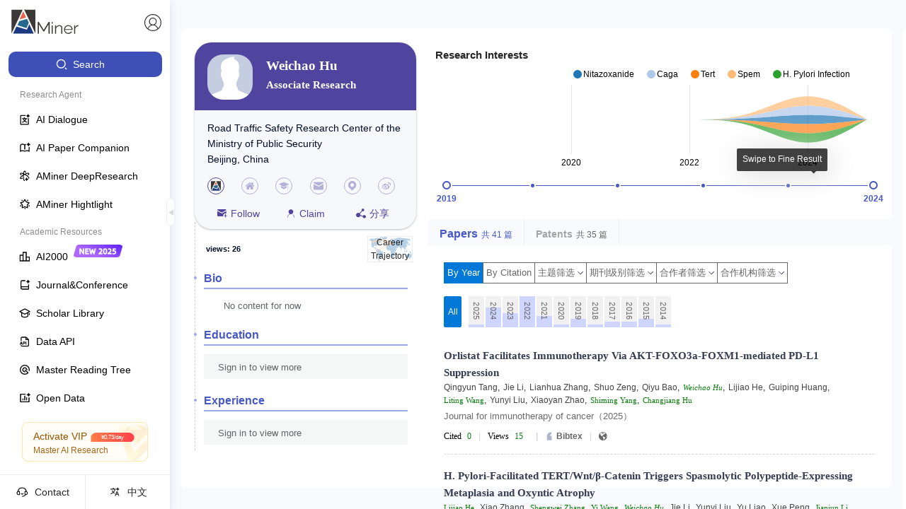

--- FILE ---
content_type: text/html
request_url: https://www.aminer.org/profile/weichao-hu/650edea28a47b61c50c0dcd8
body_size: 1289
content:
<!DOCTYPE html>
<html>
  <head>
    <meta charset="utf-8" />
    <meta
      name="viewport"
      content="width=device-width, initial-scale=1, maximum-scale=1, minimum-scale=1, user-scalable=no"
    />
    <meta
      name="viewport"
      content="width=device-width, initial-scale=1, minimum-scale=1, user-scalable=no"
    />
    <meta httpequiv="X-UA-Compatible" content="IE=edge,chrome=1" />
    <meta name="author" content="北京智谱华章科技有限公司" />
    <meta name="copyright" content="AMiner" />
    <meta
      name="keywords"
      content="AMiner,AMiner数据平台,AMiner开放平台,开放平台AMiner,AMiner数据平台,学术问答；AMiner学术；全球学者库；知识库,科技情报,智谱,人工智能,模型,AI"
    />
    <meta
      name="description"
      content="AMiner,AMiner开放数据平台，数亿科技数据构建百亿级知识库；全球学者库；学术问答；AMiner学术；"
    />
    <meta name="msvalidate.01" content="DB38C1D1567437360FF878541D461BD7" />
    <meta name="baidu-site-verification" content="codeva-9cYGwSKozH" />
    <link rel="stylesheet" href="//ssr.aminer.cn/public/umi.5d3eeef6.css" />
    <script>
      window.routerBase = "/";
    </script>
    <script>
      //! umi version: 3.3.6
    </script>
    <script src="https://static.aminer.cn/misc/ga.js"></script>
    <script src="https://cdn.aminer.cn/assets/echarts.min.js"></script>
    <script
      src="https://hm.baidu.com/hm.js?b6aa08c0ff8a3d2096d0fcb1ebdcf90e"
      async="async"
    ></script>
    <script
      src="https://www.googletagmanager.com/gtag/js?id=UA-1156684-2"
      async="async"
    ></script>
    <script>
      window.dataLayer = window.dataLayer || [];
      function gtag() {
        dataLayer.push(arguments);
      }
      gtag("js", new Date());
      gtag("config", "UA-1156684-2");
    </script>
  </head>
  <body>
    <div id="root-master"></div>

    <script src="https://fileserver.aminer.cn/lib/react-latest/react.production.min.js"></script>
    <script src="https://fileserver.aminer.cn/lib/react-latest/react-dom.production.min.js"></script>
    <script>
      window.$RefreshReg$ = window.$RefreshReg$ || (() => {});
      window.$RefreshSig$ = window.$RefreshSig$ || (() => (type) => type);
    </script>
    <script src="https://fileserver.aminer.cn/misc/collect.min.nano.update.js"></script>
    <script>
      (function () {
        var bp = document.createElement("script");
        var curProtocol = window.location.protocol.split(":")[0];
        if (curProtocol === "https") {
          bp.src = "https://zz.bdstatic.com/linksubmit/push.js";
        } else {
          bp.src = "http://push.zhanzhang.baidu.com/push.js";
        }
        var s = document.getElementsByTagName("script")[0];
        s.parentNode.insertBefore(bp, s);
      })();
    </script>
    <script src="//ssr.aminer.cn/public/umi.34413e05.js"></script>
  </body>
</html>


--- FILE ---
content_type: text/html
request_url: https://open.aminer.cn/
body_size: 1338
content:
<!DOCTYPE html>
<html lang="en">
  <head>
    <meta charset="UTF-8" />
    <meta http-equiv="X-UA-Compatible" content="IE=edge" />
    <meta name="author" content="北京智谱华章科技有限公司" />
    <meta name="copyright" content="AMiner" />
    <meta
      name="keywords"
      content="AMiner,AMiner数据平台,AMiner开放平台,开放平台AMiner,AMiner数据平台,学术问答；AMiner学术；全球学者库；知识库,科技情报,智谱,人工智能,模型,AI"
    />
    <meta
      name="description"
      content="AMiner,AMiner开放数据平台，数亿科技数据构建百亿级知识库；全球学者库；学术问答；AMiner学术；"
    />
    <meta
      name="viewport"
      content="width=device-width, initial-scale=1.0, maximum-scale=1.0, user-scalable=0"
    />
    <meta name="baidu-site-verification" content="codeva-J9P9h5wX9W" />
    <title>
      AMiner - AI赋能科技情报挖掘-学术搜索-论文检索-论文专利-文献追踪-学者画像
    </title>
    <link rel="icon" href="/favicon.png" type="image/x-icon" />
    <!-- <script>
  (function(win, export_obj) {
      win['TeaAnalyticsObject'] = export_obj;
      if (!win[export_obj]) {
          function _collect() {
              _collect.q.push(arguments);
          }
          _collect.q = _collect.q || [];
          win[export_obj] = _collect;
      }
      win[export_obj].l = +new Date();
  })(window, 'collectEvent');
  </script>
  <script async src="https://lf3-data.volccdn.com/obj/data-static/log-sdk/collect/collect-autotrack-rangers.js"></script>
  <script>
      window.collectEvent('init', { app_id:20010222,
        channel_domain: 'https://gator.volces.com',
        disable_sdk_monitor: true, //用于禁止SDK启动后自身监控事件 onload 的上报
        autotrack: false, // 是否开启全埋点
      });
      window.collectEvent('start')
  </script> -->
    <link rel="shortcut icon" type="image/x-icon" href="/favicon.ico" />
    <link rel="stylesheet" href="/umi.f50ba7a5.css" />
    <script>
      window.routerBase = "/";
    </script>
    <script>
      window.publicPath = window.__INJECTED_PUBLIC_PATH_BY_QIANKUN__ || "/";
    </script>
    <script>
      //! umi version: 3.5.43
    </script>
  </head>

  <body>
    <noscript
      >AMiner开放数据平台，数亿科技数据构建百亿级知识库；全球学者库；</noscript
    >
    <div id="root"></div>

    <script src="https://cdn.aminer.cn/assets/echarts.min.js"></script>
    <script src="https://cdn.aminer.cn/assets/echarts-wordcloud.min.js"></script>
    <script src="//at.alicdn.com/t/c/font_4977463_nvxsj3l4cga.js"></script>
    <script src="/umi.3a56de98.js" entry=""></script>
  </body>
</html>


--- FILE ---
content_type: text/css
request_url: https://ssr.aminer.cn/public/vendors~aminer__core__profile__index_new~aminer__p__user~p__chat-paper__Library.eea0be53.chunk.css
body_size: 504
content:
.ant-slider{-webkit-box-sizing:border-box;box-sizing:border-box;color:#000;font-size:14px;font-variant:tabular-nums;line-height:1.5;list-style:none;-webkit-font-feature-settings:"tnum","tnum";font-feature-settings:"tnum","tnum";position:relative;height:12px;margin:14px 6px 10px;padding:4px 0;cursor:pointer;-ms-touch-action:none;touch-action:none}.ant-slider-vertical{width:12px;height:100%;margin:6px 10px;padding:0 4px}.ant-slider-vertical .ant-slider-rail{width:4px;height:100%}.ant-slider-vertical .ant-slider-track{width:4px}.ant-slider-vertical .ant-slider-handle{margin-bottom:-7px;margin-left:-5px}.ant-slider-vertical .ant-slider-mark{top:0;left:12px;width:18px;height:100%}.ant-slider-vertical .ant-slider-mark-text{left:4px;white-space:nowrap}.ant-slider-vertical .ant-slider-step{width:4px;height:100%}.ant-slider-vertical .ant-slider-dot{top:auto;left:2px;margin-bottom:-4px}.ant-slider-tooltip .ant-tooltip-inner{min-width:unset}.ant-slider-with-marks{margin-bottom:28px}.ant-slider-rail{position:absolute;width:100%;height:4px;background-color:#f5f5f5;border-radius:2px;-webkit-transition:background-color .3s;transition:background-color .3s}.ant-slider-track{position:absolute;height:4px;background-color:#c5ceeb;border-radius:2px;-webkit-transition:background-color .3s;transition:background-color .3s}.ant-slider-handle{position:absolute;width:14px;height:14px;margin-top:-5px;background-color:#fff;border:2px solid #c5ceeb;border-radius:50%;-webkit-box-shadow:0;box-shadow:0;cursor:pointer;-webkit-transition:border-color .3s,-webkit-box-shadow .6s,-webkit-transform .3s cubic-bezier(.18,.89,.32,1.28);transition:border-color .3s,-webkit-box-shadow .6s,-webkit-transform .3s cubic-bezier(.18,.89,.32,1.28);transition:border-color .3s,box-shadow .6s,transform .3s cubic-bezier(.18,.89,.32,1.28);transition:border-color .3s,box-shadow .6s,transform .3s cubic-bezier(.18,.89,.32,1.28),-webkit-box-shadow .6s,-webkit-transform .3s cubic-bezier(.18,.89,.32,1.28)}.ant-slider-handle:focus{border-color:#6c7ad1;outline:none;-webkit-box-shadow:0 0 0 5px rgba(71,89,197,.2);box-shadow:0 0 0 5px rgba(71,89,197,.2)}.ant-slider-handle.ant-tooltip-open{border-color:#4759c5}.ant-slider:hover .ant-slider-rail{background-color:#e1e1e1}.ant-slider:hover .ant-slider-track{background-color:#97a6de}.ant-slider:hover .ant-slider-handle:not(.ant-tooltip-open){border-color:#97a6de}.ant-slider-mark{position:absolute;top:14px;left:0;width:100%;font-size:14px}.ant-slider-mark-text{position:absolute;display:inline-block;color:rgba(0,0,0,.45);text-align:center;word-break:keep-all;cursor:pointer}.ant-slider-mark-text-active{color:#000}.ant-slider-step{position:absolute;width:100%;height:4px;background:transparent}.ant-slider-dot{position:absolute;top:-2px;width:8px;height:8px;margin-left:-4px;background-color:#fff;border:2px solid #d5d5d5;border-radius:50%;cursor:pointer}.ant-slider-dot:first-child{margin-left:-4px}.ant-slider-dot:last-child{margin-left:-4px}.ant-slider-dot-active{border-color:#a3ace2}.ant-slider-disabled{cursor:not-allowed}.ant-slider-disabled .ant-slider-track{background-color:rgba(0,0,0,.25)!important}.ant-slider-disabled .ant-slider-dot,.ant-slider-disabled .ant-slider-handle{background-color:#fff;border-color:rgba(0,0,0,.25)!important;-webkit-box-shadow:none;box-shadow:none;cursor:not-allowed}.ant-slider-disabled .ant-slider-dot,.ant-slider-disabled .ant-slider-mark-text{cursor:not-allowed!important}

--- FILE ---
content_type: text/css
request_url: https://ssr.aminer.cn/public/SearchComponent~aminer__core__profile__index_new~aminer__core__profile__merge~aminer__core__profile_~c7b6bf45.655d8fb4.chunk.css
body_size: 2893
content:
.a-aminer-components-expert-c-tags-tags{max-height:22px;overflow:hidden;margin:8px 0 6px;display:flex;flex-wrap:wrap;align-items:center}@media (max-width:1170px){.a-aminer-components-expert-c-tags-tags{max-height:57px}}.a-aminer-components-expert-c-tags-tags>span{display:inline-block;height:18px;max-height:18px}.a-aminer-components-expert-c-tags-tags .tag{margin:0 5px 4px 0;padding:2px 5px;border-radius:2px;border:none;border-bottom:1px solid transparent;cursor:pointer;font-weight:400;font-size:12px;line-height:13px;color:#444;display:inline-block;max-width:280px;overflow:hidden;white-space:nowrap;text-overflow:ellipsis}.a-aminer-components-expert-c-tags-tags .tag:hover{border-color:#0f141c;color:#4759c5}.a-aminer-components-expert-c-tags-tags .tag.un{cursor:text}.a-aminer-components-expert-c-tags-tags .tag.un:hover{border-color:#e7e7e7}.a-aminer-components-expert-c-person-item-personItem{position:relative;width:100%;color:#181818;margin-right:25px;margin-left:10px;padding:7px 0;font-size:12px}.a-aminer-components-expert-c-person-item-personItem .a-aminer-components-expert-c-person-item-nameZone{display:flex;align-items:center}@media (max-width:675px){.a-aminer-components-expert-c-person-item-personItem .a-aminer-components-expert-c-person-item-nameZone{flex-direction:column;align-items:flex-start}.a-aminer-components-expert-c-person-item-personItem .a-aminer-components-expert-c-person-item-nameZone>a{margin-left:0}}.a-aminer-components-expert-c-person-item-personItem .tag-zone{position:relative}@media (max-width:768px){.a-aminer-components-expert-c-person-item-personItem .tag-zone{margin-top:0;left:0;min-height:16px}}.a-aminer-components-expert-c-person-item-personItem .tag-zone>div>span:first-child{font-size:11px;font-weight:400;color:#000e28}.a-aminer-components-expert-c-person-item-personItem .imgBox{margin-right:14px;width:56px;min-width:56px}@media (max-width:768px){.a-aminer-components-expert-c-person-item-personItem .imgBox{width:64px;height:64px;min-width:64px}}.a-aminer-components-expert-c-person-item-personItem .imgBox .img{max-height:56px;overflow:hidden;min-height:56px;display:block}@media (max-width:768px){.a-aminer-components-expert-c-person-item-personItem .imgBox .img{min-height:70px}}.a-aminer-components-expert-c-person-item-personItem .imgBox img{width:56px;height:56px;border-radius:18px;-o-object-fit:cover;object-fit:cover}@media (max-width:768px){.a-aminer-components-expert-c-person-item-personItem .imgBox img{width:56px;height:56px}}.a-aminer-components-expert-c-person-item-personItem .imgBox .views{margin-top:10px;margin-right:0;text-align:center;font-size:12px;display:flex;align-items:center;justify-content:center;cursor:pointer}@media (max-width:768px){.a-aminer-components-expert-c-person-item-personItem .imgBox .views{margin-top:4px;margin-right:0}}.a-aminer-components-expert-c-person-item-personItem .imgBox .views i{margin-right:8px}.a-aminer-components-expert-c-person-item-personItem .imgBox .views svg{margin-right:5px}.a-aminer-components-expert-c-person-item-personItem .imgBox .views>span{display:flex;font-size:11px;align-items:center;justify-content:center}.a-aminer-components-expert-c-person-item-personItem .imgBox .views>span>svg{display:flex;margin-bottom:2px}.a-aminer-components-expert-c-person-item-personItem .inner-content{display:flex;align-items:center}.a-aminer-components-expert-c-person-item-personItem .content{text-align:left;position:relative;flex-grow:1;top:-3px;min-height:134px}.a-aminer-components-expert-c-person-item-personItem .content .name_line{display:flex;justify-content:space-between}.a-aminer-components-expert-c-person-item-personItem .content .org{white-space:break-spaces;overflow:hidden;text-overflow:ellipsis;display:-webkit-box;-webkit-box-orient:vertical;-webkit-box-pack:center;-webkit-box-align:center;box-pack:center;box-align:center;-webkit-line-clamp:2}.a-aminer-components-expert-c-person-item-personItem .content .similarAvatar{border:1px solid #d3d3d3;margin-left:10px;display:inline-block}.a-aminer-components-expert-c-person-item-personItem .content .similar{font-size:13px;color:#4759c5;cursor:pointer}.a-aminer-components-expert-c-person-item-personItem .content .similar i{margin-left:4px}.a-aminer-components-expert-c-person-item-personItem .contentRight{position:absolute;top:5px;right:0}.a-aminer-components-expert-c-person-item-chatPerson .inner-content{align-items:start}.a-aminer-components-expert-c-person-item-personItem.a-aminer-components-expert-c-person-item-table{border:1px solid #d5d5d5;padding:0}.a-aminer-components-expert-c-person-item-personItem.a-aminer-components-expert-c-person-item-table .inner-content{flex-direction:column}.a-aminer-components-expert-c-person-item-personItem.a-aminer-components-expert-c-person-item-table .inner-content .imgBox{width:100%}.a-aminer-components-expert-c-person-item-personItem.a-aminer-components-expert-c-person-item-table .inner-content .imgBox .img{width:100%;position:relative;overflow:hidden;padding-bottom:100%}.a-aminer-components-expert-c-person-item-personItem.a-aminer-components-expert-c-person-item-table .inner-content .imgBox .img img{width:100%;position:absolute}.a-aminer-components-expert-c-person-item-personItem.a-aminer-components-expert-c-person-item-table .inner-content .content{padding:15px 10px}.a-aminer-components-expert-c-person-item-personItem.a-aminer-components-expert-c-person-item-table .inner-content .content .tags{max-height:50px}.a-aminer-components-expert-c-person-item-personItem.a-aminer-components-expert-c-person-item-v2{margin-bottom:18px;border:1px solid #cbcbcb;border-radius:3px;min-height:180px;box-shadow:4px 4px 8px rgba(0,0,0,.1);padding:0}.a-aminer-components-expert-c-person-item-personItem.a-aminer-components-expert-c-person-item-v2 .inner-content{flex-grow:1}.a-aminer-components-expert-c-person-item-personItem.a-aminer-components-expert-c-person-item-v2 .inner-content .imgBox{width:120px;min-width:120px;height:160px;overflow:hidden;margin:0}.a-aminer-components-expert-c-person-item-personItem.a-aminer-components-expert-c-person-item-v2 .inner-content .imgBox .img{height:100%;max-height:100%;display:flex;justify-content:center}.a-aminer-components-expert-c-person-item-personItem.a-aminer-components-expert-c-person-item-v2 .inner-content .imgBox .img img{height:100%;width:auto}.a-aminer-components-expert-c-person-item-personItem.a-aminer-components-expert-c-person-item-v2 .inner-content .content{flex-grow:1;padding:15px 20px 20px}.a-aminer-components-expert-c-person-item-personItem.a-aminer-components-expert-c-person-item-v2 .inner-content .content .tags{max-height:50px}.a-aminer-components-expert-c-person-item-personItem.a-aminer-components-expert-c-person-item-v2 .statistic_content{width:170px;min-width:170px;padding:10px 20px;margin:10px 0;border-left:1px dashed #979797}.a-aminer-components-expert-c-person-item-personItem.a-aminer-components-expert-c-person-item-v2 .statistic_content .stat_item .statst{font-weight:400}.a-aminer-components-expert-c-person-item-personItem.a-aminer-components-expert-c-person-item-v3 .inner-content .imgBox{margin-right:14px;width:60px;min-width:60px}.a-aminer-components-expert-c-person-item-personItem.a-aminer-components-expert-c-person-item-v3 .inner-content .imgBox .img{background:#dadada;width:60px;min-width:60px;height:60px;min-height:60px;border-radius:50%;overflow:hidden;display:flex;justify-content:center;align-items:center;box-shadow:0 0 3px 0 rgba(0,0,0,.25)}.a-aminer-components-expert-c-person-item-personItem.a-aminer-components-expert-c-person-item-v3 .inner-content .imgBox img{width:100%}.a-aminer-components-expert-c-person-item-personItem.a-aminer-components-expert-c-person-item-v3 .inner-content .content{text-align:left;position:relative;min-height:auto;top:0}.a-aminer-components-expert-c-person-item-personItem.a-aminer-components-expert-c-person-item-v3 .inner-content .content .name_line{margin-right:5px;overflow:hidden;color:#181818;font-size:18px;line-height:22px}.a-aminer-components-expert-c-person-item-personItem.a-aminer-components-expert-c-person-item-v3 .inner-content .content .name_line .person_name{word-break:break-all;margin-bottom:0}.a-aminer-components-expert-c-person-item-personItem.a-aminer-components-expert-c-person-item-v3 .inner-content .content .indices-row{margin-bottom:4px}.a-aminer-components-expert-c-person-item-personItem.a-aminer-components-expert-c-person-item-v3 .inner-content .content .indices-row .stat_item{color:#6d7682}.a-aminer-components-expert-c-person-item-personItem.a-aminer-components-expert-c-person-item-v3 .inner-content .content .indices-row .stat_item .statst{color:#000e28;font-weight:400}.a-aminer-components-expert-c-person-item-personItem.a-aminer-components-expert-c-person-item-v3 .inner-content .content .indices-row .stat_item:after{border-color:#6d7682}.a-aminer-components-expert-c-person-item-personItem.a-aminer-components-expert-c-person-item-v3 .right-zone{display:flex;align-items:center}@media screen and (max-width:768px){.a-aminer-components-expert-c-person-item-personItem.a-aminer-components-expert-c-person-item-table{width:calc(50% - 7.5px)!important}.a-aminer-components-expert-c-person-item-personItem.a-aminer-components-expert-c-person-item-table:nth-child(2n-1){margin-right:15px!important}.a-aminer-components-expert-c-person-item-personItem.a-aminer-components-expert-c-person-item-table:nth-child(2n){margin-right:0!important}}.a-aminer-components-expert-c-person-vote-endorseGroup{width:26px;min-width:26px;margin-right:12px;position:relative;display:flex;flex-direction:column}.a-aminer-components-expert-c-person-vote-endorseGroup .a-aminer-components-expert-c-person-vote-endorseCount{display:flex;justify-content:center;align-items:center;height:20px;background:#e8e8e8;margin-bottom:3px;color:#444}.a-aminer-components-expert-c-person-vote-endorseGroup .a-aminer-components-expert-c-person-vote-endorseCount span{transform:scale(.8)}.a-aminer-components-expert-c-person-vote-endorseGroup .a-aminer-components-expert-c-person-vote-endorseBtn{margin-left:0;width:100%;border-radius:0;background:#d8d8d8;color:rgba(0,0,0,.5);border:none;box-shadow:none;height:24px;padding:0;font-size:160%}.a-aminer-components-expert-c-person-vote-endorseGroup .a-aminer-components-expert-c-person-vote-endorseBtn:hover{background:#e5e5e5!important}.a-aminer-components-expert-c-person-vote-endorseGroup .a-aminer-components-expert-c-person-vote-endorseBtn .a-aminer-components-expert-c-person-vote-sortUp{display:block;width:0;height:0;border-color:rgba(0,0,0,.5) rgba(0,0,0,.5) transparent transparent;border-style:solid;border-width:5px;border-radius:2px;margin:0 auto;transform:rotate(-45deg);position:relative;top:3px}.a-aminer-components-expert-c-person-vote-endorseGroup .a-aminer-components-expert-c-person-vote-endorseBtn .a-aminer-components-expert-c-person-vote-sortDown{display:block;width:0;height:0;border-color:transparent transparent rgba(0,0,0,.5) rgba(0,0,0,.5);border-style:solid;border-width:5px;border-radius:2px;margin:0 auto;transform:rotate(-45deg);position:relative;top:-3px}.a-aminer-components-expert-c-person-vote-endorseGroup .a-aminer-components-expert-c-person-vote-upBtn{border-radius:3px 3px 0 0}.a-aminer-components-expert-c-person-vote-endorseGroup .a-aminer-components-expert-c-person-vote-downBtn{border-radius:0 0 3px 3px}.a-aminer-components-expert-c-person-vote-endorseGroup .a-aminer-components-expert-c-person-vote-downBtn i{vertical-align:top;line-height:14px}.a-aminer-components-expert-c-person-vote-endorseGroup .a-aminer-components-expert-c-person-vote-checked{background:rgba(0,149,255,.9);color:#fff}.a-aminer-components-expert-c-person-vote-endorseGroup .a-aminer-components-expert-c-person-vote-checked .a-aminer-components-expert-c-person-vote-sortUp{border-top-color:#fff;border-right-color:#fff}.a-aminer-components-expert-c-person-vote-endorseGroup .a-aminer-components-expert-c-person-vote-checked .a-aminer-components-expert-c-person-vote-sortDown{border-bottom-color:#fff;border-left-color:#fff}.a-aminer-components-expert-c-person-vote-endorseGroup .a-aminer-components-expert-c-person-vote-checked button{color:#fff!important}.a-aminer-components-expert-c-person-vote-endorseGroup .a-aminer-components-expert-c-person-vote-checked+.a-aminer-components-expert-c-person-vote-endorseCount{background:rgba(0,149,255,.3)!important}.a-aminer-components-expert-c-person-name-personName .a-aminer-components-expert-c-person-name-rankLink{margin:0 3px 0 10px;padding:0 3px;background:rgba(169,160,194,.30196078431372547);border-radius:2px;font-size:12px;font-weight:400;color:#4b3880;line-height:17px;display:flex;align-items:center;flex-wrap:wrap}.a-aminer-components-expert-c-person-name-personName .a-aminer-components-expert-c-person-name-rankLink>span{margin-top:2px}.a-aminer-components-expert-c-person-name-personName .a-aminer-components-expert-c-person-name-rankLink>svg{width:10px;height:10px;margin-right:4px}.a-aminer-components-expert-c-person-name-personName .a-aminer-components-expert-c-person-name-rankLink>svg:nth-child(3){margin-left:3px}@media (max-width:768px){.a-aminer-components-expert-c-person-name-personName .a-aminer-components-expert-c-person-name-rankLink{margin-right:0}}.a-aminer-components-expert-c-person-name-personName .person_name{margin-right:5px;margin-bottom:5px;overflow:hidden;font-size:18px;font-family:"STHeitiSC-Medium","STHeiti","Heiti SC","Hiragino Sans GB","SimHei","AvenirNext-Regular","Helvetica Neue","lucida grande","PingFangHK-Light","WenQuanYi Micro Hei","Droid Sans","Roboto",Helvetica,Tahoma,Arial,"sans-serif";font-weight:700;color:#181818}@media (max-width:768px){.a-aminer-components-expert-c-person-name-personName .person_name{margin-right:0}}.a-aminer-components-expert-c-person-name-personName .person_name .bind_icon{color:#d3d3d3;margin-left:6px}.a-aminer-components-expert-c-person-name-personName .person_name .bind_icon .icon{font-size:18px}.a-aminer-components-expert-c-person-name-personName .person_name .bind_icon.bind{color:#4759c5}.a-aminer-components-expert-c-person-name-personName .person_name .profileName{flex-wrap:nowrap}.a-aminer-components-expert-c-person-name-personName .person_name .name{white-space:nowrap}@media (max-width:768px){.a-aminer-components-expert-c-person-name-personName .person_name .name{white-space:unset;font-size:16px}}.a-aminer-components-expert-c-person-name-personName .person_name .sub{font-size:16px;font-family:HiraginoSansGB-W6,HiraginoSansGB;font-weight:400;color:#000e28;line-height:24px;position:relative}.a-aminer-components-expert-c-person-name-personName .person_name .sub span{word-break:keep-all}.a-aminer-components-expert-c-person-name-personName .person_name .title .titleName{color:#181818;display:inline-block;cursor:pointer}.a-aminer-components-expert-c-person-name-personName .person_name .title i{color:#d3d3d3;margin-left:5px;cursor:auto}.a-aminer-components-expert-c-person-name-personName .person_name .title .bind{color:#4759c5}.a-aminer-components-expert-c-person-name-personName .person_name .title .covid{border:1px solid #dfdfdf;color:#dd4b39;border-radius:2px;font-style:italic;font-size:12px;line-height:14px;margin-left:5px;padding:4px 6px 2px 4px;font-family:Helvetica}.a-aminer-components-expert-c-indices-row-indicesRow{display:flex;flex-wrap:wrap;font-size:13px}.a-aminer-components-expert-c-indices-row-indicesRow .stat_item{display:flex;align-items:center;height:20px;padding:2px 5px;color:#181818}.a-aminer-components-expert-c-indices-row-indicesRow .stat_item .statst{color:#000;font-weight:400;font-size:11px;line-height:13px}.a-aminer-components-expert-c-indices-row-indicesRow .stat_item .stat_icon{display:inline-block;width:16px;height:20px;margin-right:4px;text-align:center;background:#adbbdc;border-radius:2px 0 0 2px}.a-aminer-components-expert-c-indices-row-indicesRow .stat_item .stat_icon svg{color:#fff}.a-aminer-components-expert-c-indices-row-indicesRow .stat_item:first-child{margin-right:4px;color:#000;border:1px solid #bcc8ae;border-radius:2px}.a-aminer-components-expert-c-indices-row-indicesRow .stat_item:nth-child(2){margin-right:4px;border:1px solid #c7bda1;border-radius:2px}.a-aminer-components-expert-c-indices-row-indicesRow .stat_item:nth-child(3){padding-left:0!important;border:1px solid #adbbdc;border-radius:2px}.a-aminer-components-expert-c-indices-row-indicesRow.a-aminer-components-expert-c-indices-row-column{flex-direction:column}.a-aminer-components-expert-c-indices-row-indicesRow.a-aminer-components-expert-c-indices-row-column .stat_item{margin-bottom:6px;color:#666}.a-aminer-components-expert-c-indices-row-indicesRow.a-aminer-components-expert-c-indices-row-column .stat_item .statst{color:#222}.a-aminer-components-expert-c-indices-row-indicesRow.a-aminer-components-expert-c-indices-row-column .stat_item:after{display:none}.a-aminer-components-expert-c-information-information{font-size:13px;display:flex;flex-direction:row;justify-content:flex-start;align-items:flex-start;flex-wrap:wrap}.a-aminer-components-expert-c-information-information .person_info_item{color:#444;margin:10px 0 2px}.a-aminer-components-expert-c-information-information .person_info_item>span{word-break:break-all}.a-aminer-components-expert-c-information-information .person_info_item .icon{margin-right:5px}.a-aminer-components-expert-c-information-information>p:first-child{margin-right:16px}.a-aminer-components-expert-c-information-information.a-aminer-components-expert-c-information-shorthand{color:#6d7682}.a-aminer-components-expert-c-information-information.a-aminer-components-expert-c-information-shorthand .person_info_item:not(:last-child):after{content:", ";display:inline-block;margin-right:6px}@media screen and (max-width:768px){.a-aminer-components-expert-c-information-information{font-size:12px;font-family:HiraginoSansGB-W3,HiraginoSansGB;font-weight:400;color:#424e59;line-height:18px;min-height:16px}}.a-aminer-components-expert-c-similar-person-avatar{margin-top:5px;display:grid;justify-content:space-between;grid-template-columns:repeat(auto-fill,50px);grid-gap:10px}.a-aminer-components-expert-c-similar-person-avatar .a-aminer-components-expert-c-similar-person-similar{background:#f5f5f5;width:48px;height:55px;margin-right:8px;display:flex;align-items:center;overflow:hidden;justify-content:center}.a-aminer-components-expert-c-similar-person-name{margin-top:5px;display:flex;flex-wrap:wrap;padding-bottom:20px}.a-aminer-components-expert-c-similar-person-name .a-aminer-components-expert-c-similar-person-similar{color:#666;margin-right:10px}.a-aminer-components-expert-c-similar-person-name .a-aminer-components-expert-c-similar-person-similar span{white-space:nowrap}.a-aminer-components-expert-c-similar-person-name a.a-aminer-components-expert-c-similar-person-similar{text-decoration:underline}.a-aminer-components-expert-c-similar-person-opr{display:flex;height:18px;margin-bottom:20px}.a-aminer-components-expert-c-similar-person-opr .a-aminer-components-expert-c-similar-person-similarBtn{font-size:12px;font-family:PingFangSC-Regular,PingFang SC;font-weight:400;color:#056fcc;line-height:17px}.a-aminer-components-expert-c-similar-person-opr .a-aminer-components-expert-c-similar-person-similarBtn svg{color:#000;margin-right:5px}.a-aminer-components-expert-c-similar-person-opr .a-aminer-components-expert-c-similar-person-similarBtn .arrow_icon{border-color:#4759c5;margin-left:9px!important}.a-aminer-components-expert-c-similar-person-opr .a-aminer-components-expert-c-similar-person-similarBtn>span{margin-right:2px}.a-aminer-components-expert-c-similar-person-opr .ant-spin-spinning{display:flex;align-items:center}.a-aminer-components-expert-c-similar-person-opr .ant-spin-sm .ant-spin-dot{font-size:12px;width:.7em;height:.7em}.a-aminer-components-expert-c-similar-person-opr .ant-spin-sm .ant-spin-dot i{width:4px;height:4px}.a-aminer-components-expert-c-similar-person-similarContainer{margin:0 0 10px}@media screen and (max-width:768px){.a-aminer-components-expert-c-similar-person-similarLine .a-aminer-components-expert-c-similar-person-similarAvatar{width:30px;height:30px}}.a-aminer-components-expert-c-academic-activity-academic_activity{display:flex;flex-direction:column}.a-aminer-components-expert-c-academic-activity-academic_activity .recommendation,.a-aminer-components-expert-c-academic-activity-academic_activity .relation{display:flex;flex-direction:row}.a-aminer-components-expert-c-academic-activity-academic_activity .recommendation .legend,.a-aminer-components-expert-c-academic-activity-academic_activity .relation .legend{font-size:14px;font-weight:700}.a-aminer-components-expert-c-academic-activity-academic_activity .relation{margin-bottom:14px}.a-aminer-components-expert-c-academic-activity-academic_activity .relation .legend{color:#2f9789}.a-aminer-components-expert-c-academic-activity-academic_activity .recommendation .legend{color:#b0465f}.a-aminer-components-expert-c-academic-activity-academic_activity .target{margin-right:8px;background:#f0f1f4;border-radius:4px;display:flex;flex-direction:row;align-items:center;cursor:pointer}.a-aminer-components-expert-c-academic-activity-academic_activity .target .explain{margin:4px 7px}.a-aminer-components-expert-c-academic-activity-academic_activity .target .count{color:#2f9789;font-weight:900;position:relative;padding:0 8px;height:100%;display:flex;flex-direction:row;align-items:center}.a-aminer-components-expert-c-academic-activity-academic_activity .target .count:before{margin:0 8px 0 0;width:0;height:11px;border-left:1px solid #9e9ea7;display:inline-block;content:"";position:relative}.a-aminer-components-expert-c-academic-activity-academic_activity .target.active,.a-aminer-components-expert-c-academic-activity-academic_activity .target:hover{background:#e8f2ed;box-shadow:0 2px 4px 0 rgba(0,0,0,.25)}.a-aminer-components-expert-c-academic-activity-academic_activity .target.active .count,.a-aminer-components-expert-c-academic-activity-academic_activity .target:hover .count{background:#2f9789;border-radius:2px;color:#fff;font-weight:900}.a-aminer-components-expert-c-academic-activity-academic_activity .target.active .count:before,.a-aminer-components-expert-c-academic-activity-academic_activity .target:hover .count:before{border:0;margin:0}.a-aminer-components-expert-c-academic-activity-academic_activity .recommendation .count{color:#b0465f}

--- FILE ---
content_type: text/css
request_url: https://ssr.aminer.cn/public/aminer__core__profile__index_new~aminer__core__profile__merge~aminer__core__profile__special__pub~am~b58e5198.ed66b62b.chunk.css
body_size: 1540
content:
.a-aminer-core-profile-c-resume-card-resumeCard{padding:8px 12px;position:relative}.a-aminer-core-profile-c-resume-card-resumeCard .card_title{font-size:16px;color:#373737;font-weight:700;margin-bottom:12px;display:flex;justify-content:space-between;border-bottom:2px solid #9da8eb}.a-aminer-core-profile-c-resume-card-resumeCard .card_title .edit{cursor:pointer;padding:4px;border-radius:50%;width:30px;height:30px;display:flex;align-items:center;justify-content:center}.a-aminer-core-profile-c-resume-card-resumeCard .card_title .edit .icon{width:20px;height:20px;color:rgba(0,0,0,.6)}.a-aminer-core-profile-c-resume-card-resumeCard .card_title .edit:hover{background:rgba(0,0,0,.08)}.a-aminer-core-profile-c-resume-card-resumeCard .card_title .title_text{display:inline-block;height:28px;color:#4759c5;position:relative;display:flex;align-items:center}.a-aminer-core-profile-c-resume-card-resumeCard .card_title .title_text:before{content:"";margin-left:-14px;width:4px;height:4px;border-radius:50%;background:#9da8eb;position:absolute}.a-aminer-core-profile-c-resume-card-resumeCard .card_title .left_icon{margin-right:6px}.a-aminer-core-profile-c-resume-card-resumeCard .card_content{overflow-y:auto;overflow-x:hidden}.a-aminer-core-profile-c-resume-card-resumeCard .card_content::-webkit-scrollbar{width:4px;height:40px}.a-aminer-core-profile-c-resume-card-resumeCard .card_content::-webkit-scrollbar-thumb{background-color:#d8d8d8}.a-aminer-core-profile-c-resume-card-resumeCard .card_content::-webkit-scrollbar-button{background-color:#7c2929}.a-aminer-core-profile-c-resume-card-resumeCard.a-aminer-core-profile-c-resume-card-roster{border-color:#adff2f}.a-aminer-core-profile-c-person-awards-profile_awards .profile_award{display:flex;align-items:center;padding-left:10px;cursor:pointer}.a-aminer-core-profile-c-person-awards-profile_awards .profile_award .label{font-weight:700;line-height:14px;cursor:pointer}.a-aminer-core-profile-c-person-awards-profile_awards .profile_award img{width:25px;height:25px;margin-right:4px;margin-left:3px}.a-aminer-core-profile-c-person-awards-awardsInfo .a-aminer-core-profile-c-person-awards-infoTitle{margin-bottom:0;color:#333;font-size:16px;display:flex;justify-content:flex-end;position:absolute;width:100%;top:10px;right:0}.a-aminer-core-profile-c-person-awards-awardsInfo .a-aminer-core-profile-c-person-awards-infoTitle .a-aminer-core-profile-c-person-awards-loadmore{font-size:12px;cursor:pointer}.a-aminer-core-profile-c-person-awards-award_line{display:flex;font-size:14px;align-items:flex-start;margin-bottom:5px}.a-aminer-core-profile-c-person-awards-award_line img{width:25px;min-width:25px;height:25px;margin-right:10px}.a-aminer-core-profile-c-person-awards-award_line.a-aminer-core-profile-c-person-awards-gold a{color:#ff5252;line-height:25px}.a-aminer-core-profile-c-person-awards-award_line.a-aminer-core-profile-c-person-awards-gold a:hover{text-decoration:underline}.a-aminer-core-profile-c-person-awards-award_line.a-aminer-core-profile-c-person-awards-silver a{color:#000e89;line-height:25px}.a-aminer-core-profile-c-person-awards-award_line.a-aminer-core-profile-c-person-awards-silver a:hover{text-decoration:underline}.a-aminer-core-profile-c-annotation-status-label-btn-style-1{background:#fff;border:1px solid #dfdfdf;border-radius:2px;outline:none;cursor:pointer}.a-aminer-core-profile-c-annotation-status-label-btn-style-2{border-radius:2px;border:none;outline:none;cursor:pointer}.a-aminer-core-profile-c-annotation-status-label-ant-input-affix-wrapper:before{content:none}.a-aminer-core-profile-c-annotation-status-label-statusLabel{margin-top:10px;padding:8px 15px}.a-aminer-core-profile-c-annotation-status-label-statusLabel .workingTime{display:flex}.a-aminer-core-profile-c-annotation-status-label-statusLabel .workingTime .year .timeLabel{width:90px;min-width:90px}.a-aminer-core-profile-c-annotation-status-label-statusLabel .dead .timeLabel{width:90px}.a-aminer-core-profile-c-annotation-status-label-statusLabel .top_lable{display:inline-block;font-size:12px;cursor:pointer;color:#353535}.a-aminer-core-profile-c-annotation-status-label-statusLabel .top_lable .arrow{display:inline-block;width:6px;height:6px;border:1px solid #000;border-top:none;border-left:none;margin-left:5px;position:relative}.a-aminer-core-profile-c-annotation-status-label-statusLabel .top_lable .arrow_down{top:-4px;transform:rotate(45deg)}.a-aminer-core-profile-c-annotation-status-label-statusLabel .top_lable .arrow_up{top:1px;transform:rotate(-135deg)}.a-aminer-core-profile-c-annotation-status-label-statusLabel .form .ant-form{color:#353535;font-size:12px}.a-aminer-core-profile-c-annotation-status-label-statusLabel .form .error{color:red;margin-top:8px;margin-bottom:4px;padding-left:5px}.a-aminer-core-profile-c-annotation-status-label-statusLabel .form .btn{padding-left:20px;display:flex;align-items:center}.a-aminer-core-profile-c-annotation-status-label-statusLabel .form .btn .candles{margin-left:20px}.a-aminer-core-profile-c-annotation-status-label-statusLabel .form .btn .candles .text{margin-left:4px}.a-aminer-core-profile-c-annotation-status-label-statusLabel .form .form_item.base .ant-input{width:140px}.a-aminer-core-profile-c-annotation-status-label-statusLabel .form .form_item{display:flex;margin-bottom:4px}.a-aminer-core-profile-c-annotation-status-label-statusLabel .form .form_item textarea.ant-input{min-height:24px;padding:0 5px;margin-bottom:0}.a-aminer-core-profile-c-annotation-status-label-statusLabel .form .form_item .ant-input{width:calc(100% - 150px)}.a-aminer-core-profile-c-annotation-status-label-statusLabel .form .form_item .label{text-align:right;width:70px;min-width:70px;margin-right:8px;position:relative;top:2px}.a-aminer-core-profile-c-annotation-status-label-statusLabel .form .form_item .date .text{margin-right:8px}.a-aminer-core-profile-c-annotation-status-label-statusLabel .form .form_item .date .ant-input{width:60px;margin-right:4px}.a-aminer-core-profile-c-annotation-status-label-statusLabel .form .form_item .date .ant-input:nth-child(3),.a-aminer-core-profile-c-annotation-status-label-statusLabel .form .form_item .date .ant-input:nth-child(5){width:40px}.a-aminer-core-profile-c-profile-base-info-edit-profileBaseInfoEdit{color:#333}.a-aminer-core-profile-c-profile-base-info-edit-profileBaseInfoEdit .baseEditorStyle{margin-bottom:2px}.a-aminer-core-profile-c-profile-base-info-btn-style-1{background:#fff;border:1px solid #dfdfdf;border-radius:2px;outline:none;cursor:pointer}.a-aminer-core-profile-c-profile-base-info-btn-style-2{border-radius:2px;border:none;outline:none;cursor:pointer}.a-aminer-core-profile-c-profile-base-info-ant-input-affix-wrapper:before{content:none}.a-aminer-core-profile-c-profile-base-info-profile_base_info{position:relative}.a-aminer-core-profile-c-profile-base-info-profile_base_info .edit_btn{position:absolute;top:0;right:0;display:flex;z-index:10}.a-aminer-core-profile-c-profile-base-info-profile_base_info .edit_btn svg{cursor:pointer}.a-aminer-core-profile-c-profile-base-info-profile_base_info .passaway{font-size:16px;margin-bottom:10px;display:flex}.a-aminer-core-profile-c-profile-base-info-profile_base_info .expert_info_content{color:#353535}.a-aminer-core-profile-c-profile-base-info-profile_base_info .info_line{margin-bottom:6px;font-size:13px;line-height:20px;min-height:15px;display:flex;position:relative}.a-aminer-core-profile-c-profile-base-info-profile_base_info .info_line .baseInfo{word-wrap:break-word;word-break:normal;width:95%}.a-aminer-core-profile-c-profile-base-info-profile_base_info .info_line svg.info_icon{position:absolute;top:3px;left:-20px;height:14px!important;color:#8fbc8f!important;cursor:pointer}.a-aminer-core-profile-c-profile-base-info-profile_base_info .info_line svg{margin-right:8px;width:14px;min-width:14px;height:20px;color:#555}.a-aminer-core-profile-c-profile-base-info-profile_base_info .info_line.email{line-height:24px}.a-aminer-core-profile-c-profile-base-info-profile_base_info .info_line.email svg{height:24px}.a-aminer-core-profile-c-profile-base-info-profile_base_info .info_line .homepage{color:#353535;text-decoration:underline;word-wrap:break-word}.a-aminer-core-profile-c-profile-base-info-profile_base_info .info_line .textarea{background:transparent;color:#353535;resize:none;border:none;padding:0;cursor:auto}.a-aminer-core-profile-c-profile-base-info-profile_base_info .info_line .textarea.ant-input{min-height:auto}.a-aminer-core-profile-c-profile-base-info-profile_base_info .covid{margin-top:18px;background:#fff8f8;border:1px dashed #ffe4e4;padding:8px 12px;position:relative;left:22px;display:inline-block}.a-aminer-core-profile-c-profile-base-info-profile_base_info .covid .info_line{margin-bottom:0}.a-aminer-core-profile-c-profile-base-info-profile_base_info .covid svg{color:#cb1f27}.a-aminer-core-profile-c-profile-base-info-profile_base_info .covid a{color:#cb1f27}.a-aminer-core-profile-c-profile-base-info-profile_base_info .covid a:hover{text-decoration:underline}.a-aminer-core-profile-c-profile-base-info-profile_base_info .covid .links{display:flex;flex-direction:column;align-items:flex-start}.a-aminer-core-profile-c-profile-base-info-profile_base_info .covid .links a{color:#e4492b;line-height:18px}.a-aminer-core-profile-c-resume-resume-note{position:relative}.a-aminer-core-profile-c-resume-resume-note .op_user{display:block;text-align:right}.a-aminer-core-profile-c-resume-resume-login{display:block;margin-bottom:0;padding:5px 20px;font-size:16px!important;color:#333;cursor:pointer;background-color:#f5f7f7}.a-aminer-core-profile-c-resume-resume-bio,.a-aminer-core-profile-c-resume-resume-education{max-height:130px}.a-aminer-core-profile-c-resume-resume-bio span,.a-aminer-core-profile-c-resume-resume-education span{font-weight:400;color:#5f6368;font-size:13px}.a-aminer-core-profile-c-resume-resume-bio{text-indent:2em}.a-aminer-core-profile-c-resume-resume-citations{padding:0}.a-aminer-core-profile-c-resume-resume-citations span{font-weight:400;color:#5f6368}.a-aminer-core-profile-c-resume-resume-citations .citation{margin-bottom:5px}.a-aminer-core-profile-c-resume-resume-citations .citation .country{margin-bottom:0}.a-aminer-core-profile-c-resume-resume-citations .citation .cit{font-style:italic}.a-aminer-core-profile-c-resume-resume-experiences{padding-left:0;color:#000;font-size:14px}.a-aminer-core-profile-c-resume-resume-experiences .experience{margin-bottom:8px;padding-bottom:8px;border-bottom:1px solid #eee}.a-aminer-core-profile-c-resume-resume-experiences .experience .rightBtn{float:right;cursor:pointer;display:none}.a-aminer-core-profile-c-resume-resume-experiences .experience .rightBtn .deleteBtn{color:#ff4d4f;margin-left:16px;font-size:13px}.a-aminer-core-profile-c-resume-resume-experiences .experience:hover .rightBtn{display:inline}.a-aminer-core-profile-c-resume-resume-experiences .experience .date{margin-bottom:3px}.a-aminer-core-profile-c-resume-resume-experiences .experience .aff_inst{margin-bottom:5px}.a-aminer-core-profile-c-resume-resume-experiences .experience .aff_inst h5{font-size:15px;margin-bottom:0}.a-aminer-core-profile-c-resume-resume-experiences .experience .aff_inst a{color:#000}.a-aminer-core-profile-c-resume-resume-experiences .experience .aff_dept a{color:#000}.a-aminer-core-profile-c-profile-upload-avatar-profileUploadAvatar{padding:10px 24px}

--- FILE ---
content_type: text/css
request_url: https://ssr.aminer.cn/public/aminer__core__profile__index_new.7f0272b2.chunk.css
body_size: 21101
content:
.a-aminer-core-profile-c-annotation-annotation-note-btn-style-1{background:#fff;border:1px solid #dfdfdf;border-radius:2px;outline:none;cursor:pointer}.a-aminer-core-profile-c-annotation-annotation-note-btn-style-2{border-radius:2px;border:none;outline:none;cursor:pointer}.a-aminer-core-profile-c-annotation-annotation-note-ant-input-affix-wrapper:before{content:none}.a-aminer-core-profile-c-annotation-annotation-note-annotate{display:flex;flex-direction:column;justify-content:flex-end;align-items:flex-end;margin-top:10px}.a-aminer-core-profile-c-annotation-annotation-note-annotate .modifiers{display:flex;width:100%;justify-content:flex-end}.a-aminer-core-profile-c-annotation-annotation-note-annotate .modifiers>div{width:50%;display:flex;flex-direction:column;align-items:flex-start;padding-left:8px}.a-aminer-core-profile-c-annotation-annotation-note-annotate .modifiers .title{margin-bottom:5px}.a-aminer-core-profile-c-annotation-annotation-note-annotate .btn{margin-top:0;margin-right:auto;margin-bottom:8px;font-size:12px;line-height:16px}.a-aminer-core-profile-c-annotation-annotation-note-annotate .btn a{margin-left:8px;color:#4759c5}.a-aminer-core-profile-c-annotation-annotation-note-annotate .link-btn{margin-top:8px}.a-aminer-core-profile-widgets-change-relation-relationBtn .btn{height:24px;padding:5px 7px;border-radius:2px;margin-right:6px;color:#fff;font-size:12px;line-height:14px;font-weight:700;cursor:pointer}.a-aminer-core-profile-widgets-change-relation-relationBtn .advisee{background:#ff7f00}.a-aminer-core-profile-widgets-change-relation-relationBtn .coauthor{background:#4eaf4a}.a-aminer-core-profile-widgets-change-relation-relationBtn .advisor{background:#e31b1b}.a-aminer-core-profile-widgets-person-links-PersonLinks{padding:0;margin:0;width:100%;display:flex;justify-content:space-between}.a-aminer-core-profile-widgets-person-links-PersonLinks .link{width:24px;height:24px;border-radius:50%;margin-right:12px;display:flex;justify-content:center;align-items:center}.a-aminer-core-profile-widgets-person-links-PersonLinks .link svg{color:#51449e;font-size:14px}.a-aminer-core-profile-widgets-person-links-PersonLinks a.link{background:#c5574b}.a-aminer-core-profile-widgets-person-links-PersonLinks a.link:hover{background:#cb1f27}.a-aminer-core-profile-widgets-person-links-PersonLinks span.link{background:#d5d5d5}.a-aminer-core-profile-widgets-person-links-PersonLinks span.link:hover{background:#e5e5e5}.a-aminer-core-profile-widgets-person-links-PersonLinks .btn{height:24px;padding:5px 7px;border-radius:2px;margin-right:6px;color:#fff;font-size:12px;line-height:14px;font-weight:700;cursor:pointer}.a-aminer-core-profile-widgets-person-links-PersonLinks .advisee{background:#ff7f00}.a-aminer-core-profile-widgets-person-links-PersonLinks .coauthor{background:#4eaf4a}.a-aminer-core-profile-widgets-person-links-PersonLinks .advisor{background:#e31b1b}.person-links-tooltip .ant-tooltip-inner{box-shadow:0 0 0!important}.img-email{position:relative;overflow:hidden}.img-email img{width:100%;transform:translateX(-100%);filter:drop-shadow(220px 0 #fff)}.a-aminer-core-profile-widgets-person-menu-profilePapers .part_title{display:flex;align-items:center;margin-top:20px;border:1px solid #eee;border-bottom:none}.a-aminer-core-profile-widgets-person-menu-profilePapers .part_title .mobile_tab{display:none}.a-aminer-core-profile-widgets-person-menu-profilePapers .part_title .menu_active .title{opacity:1}.a-aminer-core-profile-widgets-person-menu-profilePapers .part_title .menu_active .title span{font-size:16px;color:#4759c5}.a-aminer-core-profile-widgets-person-menu-profilePapers .part_title .menu_active .num{color:#4759c5}.a-aminer-core-profile-widgets-person-menu-profilePapers .part_title .title-box{padding:2px 16px;cursor:pointer;white-space:nowrap;border-right:1px solid #eee;text-align:center}.a-aminer-core-profile-widgets-person-menu-profilePapers .part_title .title-box:only-child{width:100%}.a-aminer-core-profile-widgets-person-menu-profilePapers .part_title .title{font-size:14px;font-weight:700;opacity:.4}.a-aminer-core-profile-widgets-person-menu-profilePapers .part_title .num{font-size:12px;color:#666;margin-left:5px}.a-aminer-core-profile-widgets-person-menu-profilePapers .part_title .refresh{float:right;cursor:pointer}.a-aminer-core-profile-widgets-person-menu-profilePapers .part_title .menu_paper{background:#f1f3ff}.a-aminer-core-profile-widgets-person-menu-profilePapers .part_title .menu_paper .title{color:#19207d;opacity:1}.a-aminer-core-profile-widgets-person-menu-profilePapers .part_title .menu_patent{background:#e6f9ff}.a-aminer-core-profile-widgets-person-menu-profilePapers .part_title .menu_patent .title{color:#0464ad;opacity:1}.a-aminer-core-profile-widgets-person-menu-profilePapers .part_title .menu_project{background:#e5ffed}.a-aminer-core-profile-widgets-person-menu-profilePapers .part_title .menu_project .title{color:#006f23;opacity:1}.a-aminer-core-profile-widgets-person-menu-profilePapers .part_title .menu_infoRight{background:#e5ffed}.a-aminer-core-profile-widgets-person-menu-profilePapers .part_title .menu_infoRight .title{color:#006f23;opacity:1}.a-aminer-core-profile-widgets-person-menu-profilePapers .part_title .menu_radarChart{background:#e5ffed}.a-aminer-core-profile-widgets-person-menu-profilePapers .part_title .menu_radarChart .title{color:#006f23;opacity:1}.a-aminer-core-profile-widgets-person-menu-profilePapers .part_title .menu_similarAuthors{background:#e5ffed}.a-aminer-core-profile-widgets-person-menu-profilePapers .part_title .menu_similarAuthors .title{color:#006f23;opacity:1}.a-aminer-core-profile-widgets-person-menu-profilePapers .part_content{padding:0 22px}.a-aminer-core-profile-widgets-person-menu-profilePapers .part_content .opr_line{display:flex;justify-content:space-between;padding:12px 0 0;align-items:flex-start}.a-aminer-core-profile-widgets-person-menu-profilePapers .part_content .opr_line .pubs_sort .pubs_sort_line{display:flex;margin-bottom:5px}.a-aminer-core-profile-widgets-person-menu-profilePapers .part_content .opr_line .pubs_sort .pubs_sort_line .affirms{margin-right:20px}.a-aminer-core-profile-widgets-person-menu-profilePapers .part_content .opr_line .pubs_sort .label{font-size:14px;margin-right:16px;min-width:30px}.a-aminer-core-profile-widgets-person-menu-profilePapers .part_content .opr_line .pubs_sort .sort{margin-right:12px;border-radius:2px;color:#666;border:1px solid #666;padding:3px 6px;cursor:pointer;line-height:18px;font-size:14px}.a-aminer-core-profile-widgets-person-menu-profilePapers .part_content .opr_line .pubs_sort .sort.active{border-color:#4759c5;background:#4759c5;color:#fff}.a-aminer-core-profile-widgets-person-menu-profilePapers .part_content .opr_line .opr_pubs{display:flex;position:absolute;right:0}.a-aminer-core-profile-widgets-person-menu-profilePapers .part_content .opr_line .opr_pubs .btn{margin-right:25px;border-radius:2px;color:#666;border:1px solid #666;padding:0 6px;cursor:pointer;line-height:18px;font-size:14px;height:20px}.a-aminer-core-profile-widgets-person-menu-profilePapers .part_content .opr_line .opr_pubs .btn.active,.a-aminer-core-profile-widgets-person-menu-profilePapers .part_content .opr_line .opr_pubs .btn:hover{border-color:#0078d7;background:#0078d7;color:#fff}.a-aminer-core-profile-widgets-person-menu-profilePapers .part_content .opr_line .opr_pubs .add_paper>.btn{border-color:#0078d7;background:#0078d7;color:#fff;padding-top:5px;padding-bottom:5px;box-shadow:0 1px 2px 0 rgba(60,64,67,.30196078431372547),0 1px 3px 1px rgba(60,64,67,.14901960784313725)}.a-aminer-core-profile-widgets-person-menu-profilePapers .part_content .opr_line .opr_pubs .add_paper>.btn:hover{box-shadow:0 1px 3px 0 rgba(60,64,67,.30196078431372547),0 4px 8px 3px rgba(60,64,67,.14901960784313725)}.a-aminer-core-profile-widgets-person-menu-profilePapers .part_content .opr_line .opr_pubs .del_btn{position:relative}.a-aminer-core-profile-widgets-person-menu-profilePapers .part_content .opr_line .opr_pubs .del_btn .select_btn{position:absolute;display:flex;right:0;width:240%;justify-content:flex-end}.a-aminer-core-profile-widgets-person-menu-profilePapers .part_content .opr_line .opr_pubs .del_btn .select_btn .btn{word-wrap:none}.a-aminer-core-profile-widgets-person-menu-profilePapers .part_content .opr_line .opr_pubs .del_btn .select_btn .btn.del{background:red;color:#fff;border:none}.a-aminer-core-profile-widgets-person-menu-profilePapers .part_content .opr_line .opr_pubs .add_paper{width:127px;height:48px;background:#fff;box-shadow:0 2px 4px 0 rgba(139,138,138,.5);border-radius:24px;display:flex;justify-content:center;align-items:center;cursor:pointer;margin-right:10px}.a-aminer-core-profile-widgets-person-menu-profilePapers .part_content .opr_line .opr_pubs .add_paper .icon{width:25px;color:#4759c5;border-radius:2px}.a-aminer-core-profile-widgets-person-menu-profilePapers .part_content .opr_line .opr_pubs .add_paper .info{height:16px;font-size:16px;font-family:PingFangSC-Medium,PingFang SC;font-weight:500;color:#000;line-height:15px}.a-aminer-core-profile-widgets-person-menu-profilePapers .part_content .pubs_year{padding:10px 0 0;display:flex;align-items:center;align-items:flex-start}.a-aminer-core-profile-widgets-person-menu-profilePapers .part_content .pubs_year.pubs_citation .years{display:flex;flex-wrap:wrap}.a-aminer-core-profile-widgets-person-menu-profilePapers .part_content .pubs_year .label{font-size:14px;min-width:46px}.a-aminer-core-profile-widgets-person-menu-profilePapers .part_content .pubs_year .years{width:calc(100% - 50px);max-width:calc(100% - 50px)}.a-aminer-core-profile-widgets-person-menu-profilePapers .part_content .pubs_year .years .select_year{overflow-x:auto}.a-aminer-core-profile-widgets-person-menu-profilePapers .part_content .pubs_year .years .select_year .select_year_inner{display:flex;align-items:stretch;height:44px;margin-top:8px;box-sizing:content-box}.a-aminer-core-profile-widgets-person-menu-profilePapers .part_content .pubs_year .years .select_year .year_bar{min-width:12px;max-width:22px;position:relative;margin-right:2px;display:flex;align-items:flex-end;flex-grow:1;background:#f1f1f1;cursor:pointer}.a-aminer-core-profile-widgets-person-menu-profilePapers .part_content .pubs_year .years .select_year .year_bar .bar{background:#ced5fe;display:block;width:100%;min-height:1px}.a-aminer-core-profile-widgets-person-menu-profilePapers .part_content .pubs_year .years .select_year .year_bar .bar_label{color:#666;width:100%;text-align:center;transform:rotate(90deg) scale(.8);display:block;position:absolute;top:13%}.a-aminer-core-profile-widgets-person-menu-profilePapers .part_content .pubs_year .years .select_year .year_bar:hover{background:#dedede}.a-aminer-core-profile-widgets-person-menu-profilePapers .part_content .pubs_year .years .select_year .year_bar:hover .bar{background:#ffe98e}.a-aminer-core-profile-widgets-person-menu-profilePapers .part_content .pubs_year .years .select_year .year_bar:hover .bar_label{color:#444}.a-aminer-core-profile-widgets-person-menu-profilePapers .part_content .pubs_year .years .select_year .year_bar.active{background:#dedede}.a-aminer-core-profile-widgets-person-menu-profilePapers .part_content .pubs_year .years .select_year .year_bar.active .bar{background:#ffe98e}.a-aminer-core-profile-widgets-person-menu-profilePapers .part_content .pubs_year .years .select_year .year_bar.active .bar_label{color:#444}.a-aminer-core-profile-widgets-person-menu-profilePapers .part_content .pubs_year .years .year{margin-right:12px;border-radius:2px;border:1px solid #666;padding:3px 6px;font-size:12px;line-height:16px;color:#666;cursor:pointer;margin-bottom:5px}.a-aminer-core-profile-widgets-person-menu-profilePapers .part_content .pubs_year .years .year.active{border-color:#4759c5;background:#4759c5;color:#fff}.a-aminer-core-profile-widgets-person-menu-profilePapers .part_content .more_paper{text-align:center;padding:10px 0}.a-aminer-core-profile-widgets-person-menu-profilePapers .part_content .more_paper .more_btn{color:#4759c5;font-size:13px;cursor:pointer}.a-aminer-core-profile-widgets-person-menu-profilePapers .profliePaperList.publication_list .cited{color:#ec6b10}.a-aminer-core-profile-widgets-person-menu-profilePapers .profliePaperList.publication_list .urlPart .url{color:#666}.a-aminer-core-profile-widgets-person-menu-profilePapers .profliePaperList.publication_list .urlPart .url span{color:#666}.a-aminer-core-profile-widgets-person-menu-profilePapers .profliePaperList.publication_list .paper-item{border-bottom-style:dashed}.a-aminer-core-profile-widgets-person-menu-profilePapers .profliePaperList.publication_list .content-right{display:flex;align-items:center;min-width:120px}.a-aminer-core-profile-widgets-person-menu-profilePapers .profliePaperList.publication_list .content-right .checkbox{margin-left:10px;height:100%;background-color:#fafafa;display:flex;align-items:center;padding:0 6px}.border-box{border:1px solid #eee;padding:22px;display:flex;justify-content:center}.border-box .similar-title{display:none}#popover_radar{max-width:400px}@media screen and (max-width:650px){.a-aminer-core-profile-widgets-person-menu-profilePapers .content_box{padding-top:15px}.a-aminer-core-profile-widgets-person-menu-profilePapers .part_box>section{border:none}.a-aminer-core-profile-widgets-person-menu-profilePapers .part_content{padding:0}.a-aminer-core-profile-widgets-person-menu-profilePapers .part_title{display:flex;justify-content:space-between;padding:3px 3px 0;border-bottom:1px solid #f1f2f4!important;border-radius:unset}.a-aminer-core-profile-widgets-person-menu-profilePapers .part_title .title-box{padding:0;flex:1 0 auto}.a-aminer-core-profile-widgets-person-menu-profilePapers .part_title .menu_active{background:#fff;box-shadow:0 2px 4px 0 hsla(0,0%,65.9%,.5);border-radius:4px}.a-aminer-core-profile-widgets-person-menu-profilePapers .part_title .menu_active .title span{font-size:16px;font-weight:600;color:#4759c5}.a-aminer-core-profile-widgets-person-menu-profilePapers .similar-title{display:none}}@media screen and (max-width:650px) and (max-width:768px){.a-aminer-core-profile-widgets-person-menu-profilePapers .part_title .title-box{border:none;border-radius:unset}}@media screen and (max-width:650px) and (max-width:768px){.a-aminer-core-profile-widgets-person-menu-profilePapers .part_title .title{opacity:1}}@media screen and (max-width:650px) and (max-width:768px){.a-aminer-core-profile-widgets-person-menu-profilePapers .part_title .title span{font-size:14px;font-weight:400;color:#000e28}}@media screen and (max-width:650px) and (max-width:768px){.a-aminer-core-profile-widgets-person-menu-profilePapers .part_title .menu_active{box-shadow:none!important;border-bottom:2px solid #4759c5}}@media screen and (max-width:768px){.a-aminer-core-profile-widgets-person-menu-profilePapers .profliePaperList.publication_list .content-right{display:none}.a-aminer-core-profile-widgets-person-menu-profilePapers .title-box{border-right:none}}@media screen and (max-width:1279px){.mobile_tab{display:block!important}.title-box .num{display:none}}.a-aminer-core-profile-c-candles-btn-style-1{background:#fff;border:1px solid #dfdfdf;border-radius:2px;outline:none;cursor:pointer}.a-aminer-core-profile-c-candles-btn-style-2{border-radius:2px;border:none;outline:none;cursor:pointer}.a-aminer-core-profile-c-candles-ant-input-affix-wrapper:before{content:none}.a-aminer-core-profile-c-candles-burncandles{display:flex;flex-direction:column;align-items:center;margin-top:15px}.a-aminer-core-profile-c-candles-burncandles svg{font-size:56px;position:relative}.a-aminer-core-profile-c-candles-burncandles .count{color:red}.a-aminer-core-profile-c-candles-burncandles .click{cursor:pointer}.a-aminer-core-profile-c-candles-burncandles .text{width:130px;text-align:center}@keyframes a-aminer-core-profile-c-person-refresh-loading{0%{transform:rotate(1turn)}to{transform:rotate(0deg)}}.a-aminer-core-profile-c-person-refresh-personRefresh{font-size:12px;display:flex;justify-content:space-between}.a-aminer-core-profile-c-person-refresh-personRefresh svg{font-size:18px;margin-left:4px;cursor:pointer}.a-aminer-core-profile-c-person-refresh-personRefresh .a-aminer-core-profile-c-person-refresh-loading{animation:a-aminer-core-profile-c-person-refresh-loading 1s linear infinite}.a-aminer-core-profile-c-person-refresh-personRefresh .message{flex-grow:1;text-align:right}.a-aminer-core-profile-c-resume-person-pass-away-personPassAway{border:1px dashed #020e26;border-radius:2px;background:#f9f9f9;color:#000;padding:10px 15px;font-size:12px;line-height:16px;margin-top:10px;margin-bottom:10px}.a-aminer-core-profile-c-resume-person-pass-away-personPassAway .a-aminer-core-profile-c-resume-person-pass-away-date{margin-bottom:5px}.a-aminer-p-user-c-scholar-profile-info-panel-btn-style-1{background:#fff;border:1px solid #dfdfdf;border-radius:2px;outline:none;cursor:pointer}.a-aminer-p-user-c-scholar-profile-info-panel-btn-style-2{border-radius:2px;border:none;outline:none;cursor:pointer}.a-aminer-p-user-c-scholar-profile-info-panel-ant-input-affix-wrapper:before{content:none}@keyframes a-aminer-p-user-c-scholar-profile-info-panel-stamp{0%{transform:scale(2);display:none}to{transform:scale(1);display:block}}.a-aminer-p-user-c-scholar-profile-info-panel-bindProfile{width:100%;border:1px solid #5c1e79;border-radius:8px;overflow:hidden;box-shadow:0 2px 11px 0 #dfe1e5;background:#fff;position:-webkit-sticky;position:sticky;top:0;max-height:100vh;display:flex;flex-direction:column}.a-aminer-p-user-c-scholar-profile-info-panel-bindProfile .a-aminer-p-user-c-scholar-profile-info-panel-stamp{animation:a-aminer-p-user-c-scholar-profile-info-panel-stamp .5s;display:block!important}.a-aminer-p-user-c-scholar-profile-info-panel-bindProfile .panel_title{min-height:40px;background:#5c1e79;display:flex;align-items:center;font-size:1.11111111em;color:#fff;padding:0 36px;position:relative;top:-1px}.a-aminer-p-user-c-scholar-profile-info-panel-bindProfile .id_binded{padding:10px 30px 0;color:#545454;line-height:18px}.a-aminer-p-user-c-scholar-profile-info-panel-bindProfile .profile_detail{padding:15px 30px 20px;display:flex}.a-aminer-p-user-c-scholar-profile-info-panel-bindProfile .profile_detail .img_box{width:80px;min-width:80px;height:80px;display:flex;justify-content:center;align-items:center;border-radius:50%;overflow:hidden;margin-right:20px}.a-aminer-p-user-c-scholar-profile-info-panel-bindProfile .profile_detail .img_box img{width:100%}.a-aminer-p-user-c-scholar-profile-info-panel-bindProfile .profile_detail .info_content{position:relative;border-top:none;flex-grow:1}.a-aminer-p-user-c-scholar-profile-info-panel-bindProfile .profile_detail .info_content .author_name{font-size:1.11111111em;line-height:1.4em;color:#181818;margin-bottom:8px}.a-aminer-p-user-c-scholar-profile-info-panel-bindProfile .profile_detail .info_content .author_name a{color:inherit}.a-aminer-p-user-c-scholar-profile-info-panel-bindProfile .profile_detail .info_content .position{font-size:.83333333em;line-height:1.6em;color:#6d7682;margin-bottom:0}.a-aminer-p-user-c-scholar-profile-info-panel-bindProfile .profile_detail .info_content .affiliation{font-size:.83333333em;line-height:1.6em;color:#6d7682;margin-bottom:0}.a-aminer-p-user-c-scholar-profile-info-panel-bindProfile .profile_detail .info_content .certified{display:flex;justify-content:flex-end;margin-top:15px}.a-aminer-p-user-c-scholar-profile-info-panel-bindProfile .profile_detail .info_content .certified .certified_btn{height:40px;background:#fff;border:1px solid #dadada;padding:0 16px;border-radius:8px;outline:none;cursor:pointer;transition:all .2s}.a-aminer-p-user-c-scholar-profile-info-panel-bindProfile .profile_detail .info_content .certified .certified_btn:hover{border-color:#5c1e79;color:#5c1e79}.a-aminer-p-user-c-scholar-profile-info-panel-bindProfile .profile_detail .info_content .certified .verified_btn{height:40px;background:#fff;border:1px solid #5c1e79;padding:0 16px;border-radius:8px;outline:none;transition:all .2s;color:#5c1e79}.a-aminer-p-user-c-scholar-profile-info-panel-bindProfile .panel_content{padding:0 32px;border-top:1px solid #5c1e79;overflow-y:auto}.a-aminer-p-user-c-scholar-bind-profile-btn-style-1{background:#fff;border:1px solid #dfdfdf;border-radius:2px;outline:none;cursor:pointer}.a-aminer-p-user-c-scholar-bind-profile-btn-style-2{border-radius:2px;border:none;outline:none;cursor:pointer}.a-aminer-p-user-c-scholar-bind-profile-ant-input-affix-wrapper:before{content:none}@keyframes a-aminer-p-user-c-scholar-bind-profile-stamp{0%{display:none;transform:scale(2)}to{display:block;transform:scale(1)}}.bindHomePage{color:#fff!important}.a-aminer-p-user-c-scholar-bind-profile-stamp{display:block!important;animation:a-aminer-p-user-c-scholar-bind-profile-stamp .5s}.a-aminer-p-user-c-scholar-bind-profile-popupContent{padding:20px}.a-aminer-p-user-c-scholar-bind-profile-popupContent .col{flex-direction:column;justify-content:start;align-items:flex-start}.a-aminer-p-user-c-scholar-bind-profile-popupContent .field{display:flex;margin:auto 0 20px;position:relative}.a-aminer-p-user-c-scholar-bind-profile-popupContent .field .input-error{color:red;position:absolute;bottom:-20px;font-size:12px}.a-aminer-p-user-c-scholar-bind-profile-popupContent .field input::-webkit-input-placeholder{color:#7b7b7b}.a-aminer-p-user-c-scholar-bind-profile-popupContent .field input:-ms-input-placeholder{color:#7b7b7b}.a-aminer-p-user-c-scholar-bind-profile-popupContent .field input{color:#7b7b7b}.a-aminer-p-user-c-scholar-bind-profile-bindProfile{position:-webkit-sticky;position:sticky;top:0;display:flex;flex-direction:column;width:100%;max-height:calc(100vh - 60px);background:#fff;box-shadow:0 2px 11px 0 #dfe1e5}.a-aminer-p-user-c-scholar-bind-profile-bindProfile .max-2-lines{display:-webkit-box;max-width:100%;overflow:hidden;text-overflow:ellipsis;-webkit-line-clamp:2;-webkit-box-orient:vertical}.a-aminer-p-user-c-scholar-bind-profile-bindProfile .certified_image{position:absolute;right:95px;bottom:-72px;z-index:20;display:none;width:160px;height:160px}.a-aminer-p-user-c-scholar-bind-profile-bindProfile .certified_image img{width:100%}.a-aminer-p-user-c-scholar-bind-profile-bindProfile .org_block{font-size:12px}.a-aminer-p-user-c-scholar-bind-profile-bindProfile .certified_image.show{display:block}.a-aminer-p-user-c-scholar-bind-profile-bindProfile .certified_image.stamp{display:block}.a-aminer-p-user-c-scholar-bind-profile-bindProfile .recent_pubs .pub_title{position:-webkit-sticky;position:sticky;top:0;z-index:10;display:flex;align-items:center;height:44px;color:#181818;background:#fff;border-bottom:1px solid rgba(92,30,121,.3);font-size:1em}.a-aminer-p-user-c-scholar-bind-profile-bindProfile .recent_pubs .publist .paper-item{padding-bottom:5px;border-bottom-color:rgba(92,30,121,.3);border-bottom-style:dashed}.a-aminer-p-user-c-scholar-bind-profile-bindProfile .recent_pubs .publist .paper-item:last-child{border-bottom:none}.a-aminer-p-user-c-scholar-bind-profile-bindProfile .recent_pubs .publist .paper-item .content .title-line{padding-right:0;font-size:.88888889em}.a-aminer-p-user-c-scholar-bind-profile-bindProfile .recent_pubs .publist .paper-item .content .conf-info-zone{margin-top:4px;line-height:16px}.a-aminer-p-user-c-scholar-bind-profile-bindProfile .recent_pubs .publist .paper-item .authors .author.link{cursor:auto}.a-aminer-p-user-c-scholar-bind-profile-bindProfile .recent_pubs .publist .paper-item .oprs{display:none}.confirm_certified_popconfirm.unbind .ant-popover-content .ant-popover-arrow{border-top-color:rgba(0,14,40,.8);border-right-color:transparent;border-left-color:rgba(0,14,40,.8);box-shadow:none}.confirm_certified_popconfirm .ant-popover-content .ant-popover-arrow{border-top-color:rgba(0,14,40,.8);border-right-color:rgba(0,14,40,.8);box-shadow:none}.confirm_certified_popconfirm .ant-popover-content .ant-popover-inner{width:280px;padding:15px 10px 15px 15px;background:rgba(0,14,40,.8);border-radius:8px;box-shadow:none}.confirm_certified_popconfirm .ant-popover-content .ant-popover-inner .ant-popover-inner-content{padding:0}.confirm_certified_popconfirm .ant-popover-content .ant-popover-inner .ant-popover-message{color:#fff}.confirm_certified_popconfirm .ant-popover-content .ant-popover-inner .ant-popover-buttons .ant-btn-primary{color:#000e28;background:#f7b500!important;border-color:transparent!important}.confirm_certified_popconfirm .ant-popover-content .ant-popover-inner .ant-popover-buttons .ant-btn-sm{color:#000e28;background:#fff;border-color:#dadada;border-radius:4px}.a-aminer-core-profile-c-profile-info-new-btn-style-1{background:#fff;border:1px solid #dfdfdf;border-radius:2px;outline:none;cursor:pointer}.a-aminer-core-profile-c-profile-info-new-btn-style-2{border-radius:2px;border:none;outline:none;cursor:pointer}.a-aminer-core-profile-c-profile-info-new-ant-input-affix-wrapper:before{content:none}.a-aminer-core-profile-c-profile-info-new-profile_info{flex-direction:row;justify-content:flex-start;position:relative}.a-aminer-core-profile-c-profile-info-new-profile_info .avatar_zone{display:flex;flex-direction:column;width:165px;min-height:165px;min-width:165px;margin-right:26px;padding:4px}.a-aminer-core-profile-c-profile-info-new-profile_info .avatar_zone .avatar_certified{position:relative}.a-aminer-core-profile-c-profile-info-new-profile_info .avatar_zone .certified_image{position:absolute;width:100px;height:100px;z-index:20;right:-40px;bottom:-40px}.a-aminer-core-profile-c-profile-info-new-profile_info .avatar_zone .certified_image img{width:100%}.a-aminer-core-profile-c-profile-info-new-profile_info .avatar_zone .avatar{width:100%;box-shadow:0 0 8px rgba(0,0,0,.3);border:1px solid rgba(0,0,0,.2);border-radius:2px}.a-aminer-core-profile-c-profile-info-new-profile_info .avatar_zone .avatar.death{filter:gray;filter:grayscale(1)}.a-aminer-core-profile-c-profile-info-new-profile_info .avatar_zone .change_image{width:63%;margin:10px auto 0;background:#fff;border:1px solid #dfdfdf;border-radius:2px;outline:none;cursor:pointer}.a-aminer-core-profile-c-profile-info-new-profile_info .avatar_zone>p{width:100%;text-align:left}.a-aminer-core-profile-c-profile-info-new-profile_info .avatar_zone .views{margin:10px 0;color:#444}.a-aminer-core-profile-c-profile-info-new-profile_info .avatar_zone .views .label{font-weight:700}.a-aminer-core-profile-c-profile-info-new-profile_info .avatar_zone .views .num{font-weight:700;color:#888;margin-right:4px}.a-aminer-core-profile-c-profile-info-new-profile_info .info_zone{display:flex;flex-direction:column;flex:2 1 auto;color:grey;position:relative}.a-aminer-core-profile-c-profile-info-new-profile_info .info_zone .contact_btn{background:#fff;border:1px solid #dfdfdf;border-radius:2px;outline:none;cursor:pointer;padding:0 10px;margin:0;position:absolute;right:0;bottom:90px}.a-aminer-core-profile-c-profile-info-new-profile_info .info_zone .hp{word-break:break-all}.a-aminer-core-profile-c-profile-info-new-profile_info .info_zone .title{display:flex;flex-direction:row;justify-content:space-between;align-items:center;margin-bottom:2px;margin-top:-4px}.a-aminer-core-profile-c-profile-info-new-profile_info .info_zone .title .name .sub{font-size:22px;margin-left:10px;color:333}.a-aminer-core-profile-c-profile-info-new-profile_info .info_zone .title .certified_btn{border:1px solid #dadada;outline:none;cursor:pointer;transition:all .2s}.a-aminer-core-profile-c-profile-info-new-profile_info .info_zone .title .certified_btn:hover{border-color:rgba(92,30,121,.7019607843137254);color:rgba(92,30,121,.7019607843137254)}.a-aminer-core-profile-c-profile-info-new-profile_info .info_zone .title .certified_btn,.a-aminer-core-profile-c-profile-info-new-profile_info .info_zone .title .verified_btn{margin-left:10px;height:26px;background:#fff;color:#5c1e79;border-color:#5c1e79;border-radius:4px;display:inline-flex;align-items:center;justify-content:center}.a-aminer-core-profile-c-profile-info-new-profile_info .info_zone .title .certified_btn span,.a-aminer-core-profile-c-profile-info-new-profile_info .info_zone .title .verified_btn span{font-size:16px;line-height:normal}.a-aminer-core-profile-c-profile-info-new-profile_info .info_zone .title .verified_btn{cursor:pointer;border:1px solid #5c1e79;outline:none;transition:all .2s}.a-aminer-core-profile-c-profile-info-new-profile_info .info_zone .title .bindsign{vertical-align:middle;font-size:18px;font-weight:700;margin-left:6px}.a-aminer-core-profile-c-profile-info-new-profile_info .info_zone .title .lock{height:25px;vertical-align:middle;padding:2px 0 1px;cursor:pointer}.a-aminer-core-profile-c-profile-info-new-profile_info .info_zone .title h1{font-size:26px;color:333;font-family:"Open Sans",-apple-system,BlinkMacSystemFont,"Segoe UI","PingFang SC","Hiragino Sans GB","Helvetica Neue",Helvetica,Arial,sans-serif,"Apple Color Emoji","Segoe UI Emoji","Segoe UI Symbol";font-weight:300}.a-aminer-core-profile-c-profile-info-new-profile_info .info_zone .title h1 i{color:#d3d3d3}.a-aminer-core-profile-c-profile-info-new-profile_info .info_zone .title .rank{margin-left:18px;font-size:12px}.a-aminer-core-profile-c-profile-info-new-profile_info .info_zone .spliter{border-bottom:1px solid #e9e7e7}.a-aminer-core-profile-c-profile-info-new-profile_info .info_zone .emailImg{margin-left:-11px;height:20px}.a-aminer-core-profile-c-profile-info-new-profile_info .info_zone .expert_basic_info{flex-direction:row;line-height:200%;flex-grow:1;padding-top:16px}.a-aminer-core-profile-c-profile-info-new-profile_info .info_zone .expert_basic_info .expert_basic_info_left{flex:2 1;flex-direction:row;position:relative;display:flex;flex-direction:column;justify-content:space-between}.a-aminer-core-profile-c-profile-info-new-profile_info .info_zone .expert_basic_info .expert_basic_info_left .am-amg-ui-form2-field_editors-editor .label{width:20%}.a-aminer-core-profile-c-profile-info-new-profile_info .info_zone .expert_basic_info .expert_basic_info_left .passaway{border:1px dashed #020e26;border-radius:2px;background:#f9f9f9;color:#000;padding:10px 15px;font-size:12px;line-height:16px;margin-top:10px;margin-bottom:10px}.a-aminer-core-profile-c-profile-info-new-profile_info .info_zone .expert_basic_info .expert_basic_info_left .passaway .date{margin-bottom:5px}.a-aminer-core-profile-c-profile-info-new-profile_info .info_zone .expert_basic_info .expert_basic_info_left .edit_profile{display:flex;justify-content:flex-end;margin-bottom:5px;margin-top:10px}.a-aminer-core-profile-c-profile-info-new-profile_info .info_zone .expert_basic_info .expert_basic_info_left .edit_profile .edit_btn{border:1px dashed #8fbc8f;font-size:12px;line-height:20px;padding:0 10px;color:#1890ff;cursor:pointer;margin-left:5px}.a-aminer-core-profile-c-profile-info-new-profile_info .info_zone .expert_basic_info .expert_basic_info_left .expert_info_content{color:#353535}.a-aminer-core-profile-c-profile-info-new-profile_info .info_zone .expert_basic_info .expert_basic_info_left .expert_info_content .info_line{margin-bottom:6px;font-size:13px;line-height:20px;min-height:15px;display:flex}.a-aminer-core-profile-c-profile-info-new-profile_info .info_zone .expert_basic_info .expert_basic_info_left .expert_info_content .info_line svg{margin-right:8px;width:14px;min-width:14px;height:20px;color:#555}.a-aminer-core-profile-c-profile-info-new-profile_info .info_zone .expert_basic_info .expert_basic_info_left .expert_info_content .info_line.email{line-height:24px}.a-aminer-core-profile-c-profile-info-new-profile_info .info_zone .expert_basic_info .expert_basic_info_left .expert_info_content .info_line.email svg{height:24px}.a-aminer-core-profile-c-profile-info-new-profile_info .info_zone .expert_basic_info .expert_basic_info_left .expert_info_content .info_line .homepage{color:#353535;text-decoration:underline}.a-aminer-core-profile-c-profile-info-new-profile_info .info_zone .expert_basic_info .linksZone{display:flex;flex-direction:row;justify-content:flex-start;font-size:18px}.a-aminer-core-profile-c-profile-info-new-profile_info .info_zone .expert_basic_info .sec_header{display:flex;border-bottom:1px solid #ddd;margin-bottom:8px;font-size:13px;flex-direction:row;justify-content:space-between}.a-aminer-core-profile-c-profile-info-new-profile_info .info_zone .expert_basic_info .change_info{position:absolute;top:10px;right:0;display:flex;align-items:center}.a-aminer-core-profile-c-profile-info-new-profile_info .info_zone .expert_basic_info .change_info .change_user{margin-right:14px}.a-aminer-core-profile-c-profile-info-new-profile_info .info_zone .expert_basic_info .change_info i{cursor:pointer}.a-aminer-core-profile-c-profile-info-new-profile_info .info_zone .should_login{margin-top:40px;width:80%;padding:20px;display:flex;flex-direction:column;justify-content:space-around;background-color:#fff8f8;border:1px dashed #ffe4e4}.a-aminer-core-profile-c-profile-info-new-profile_info .info_zone .should_login .should_login_tip{color:#32620b;display:flex;justify-content:center;border-bottom:1px solid #ffb2b2;padding-bottom:10px;font-weight:700;cursor:pointer}.a-aminer-core-profile-c-profile-info-new-profile_info .info_zone .should_login .should_login_icon{display:flex;justify-content:space-between}.a-aminer-core-profile-c-profile-info-new-profile_info .info_zone .should_login svg{color:#fff;width:20px;height:20px}.a-aminer-core-profile-c-profile-info-new-profile_info .info_zone .should_login .award,.a-aminer-core-profile-c-profile-info-new-profile_info .info_zone .should_login .homepage,.a-aminer-core-profile-c-profile-info-new-profile_info .info_zone .should_login .location,.a-aminer-core-profile-c-profile-info-new-profile_info .info_zone .should_login .mail,.a-aminer-core-profile-c-profile-info-new-profile_info .info_zone .should_login .phone{width:48px;height:48px;border-radius:50%;display:flex;align-items:center;justify-content:center;opacity:.9;cursor:pointer}.a-aminer-core-profile-c-profile-info-new-profile_info .info_zone .should_login .award:hover,.a-aminer-core-profile-c-profile-info-new-profile_info .info_zone .should_login .homepage:hover,.a-aminer-core-profile-c-profile-info-new-profile_info .info_zone .should_login .location:hover,.a-aminer-core-profile-c-profile-info-new-profile_info .info_zone .should_login .mail:hover,.a-aminer-core-profile-c-profile-info-new-profile_info .info_zone .should_login .phone:hover{opacity:1}.a-aminer-core-profile-c-profile-info-new-profile_info .info_zone .should_login .award:hover svg,.a-aminer-core-profile-c-profile-info-new-profile_info .info_zone .should_login .homepage:hover svg,.a-aminer-core-profile-c-profile-info-new-profile_info .info_zone .should_login .location:hover svg,.a-aminer-core-profile-c-profile-info-new-profile_info .info_zone .should_login .mail:hover svg,.a-aminer-core-profile-c-profile-info-new-profile_info .info_zone .should_login .phone:hover svg{text-shadow:0 1px #000}.a-aminer-core-profile-c-profile-info-new-profile_info .info_zone .expert_bottom_info{display:flex;justify-content:center;align-items:center;height:80px;padding:8px 0}.a-aminer-core-profile-c-profile-info-new-profile_info .info_zone .expert_bottom_info .hiddentitle{display:none;position:absolute;margin-top:-55px;color:#ccc;font-weight:700;font-size:12px;margin-left:5px}.a-aminer-core-profile-c-profile-info-new-profile_info .info_zone .expert_bottom_info .show_trajectory{padding:6px 8px;border:1px solid #eeeded;height:100%;cursor:pointer;position:relative}.a-aminer-core-profile-c-profile-info-new-profile_info .info_zone .expert_bottom_info .show_trajectory .showTraj{width:100%;height:100%;position:absolute;top:0;left:0;justify-content:center;align-items:center;color:#000;display:none;padding:0 5px}.a-aminer-core-profile-c-profile-info-new-profile_info .info_zone .expert_bottom_info .show_trajectory .showTraj span{text-align:center;font-size:12px}.a-aminer-core-profile-c-profile-info-new-profile_info .info_zone .expert_bottom_info .show_trajectory img{height:100%}.a-aminer-core-profile-c-profile-info-new-profile_info .info_zone .expert_bottom_info .show_trajectory:hover .showTraj{display:flex;background:hsla(0,0%,100%,.3)}.a-aminer-core-profile-c-profile-info-new-profile_info .info_zone .expert_bottom_info:hover .hiddentitle{display:block}@media screen and (max-width:768px){.a-aminer-core-profile-c-profile-info-new-profile_info .avatar_zone{width:120px;min-width:120px}}@media screen and (max-width:500px){.a-aminer-core-profile-c-profile-info-new-profile_info{flex-direction:column}.a-aminer-core-profile-c-profile-info-new-profile_info .info_zone .title h1{font-size:20px}}.a-aminer-core-profile-c-profile-card-btn-style-1{background:#fff;border:1px solid #dfdfdf;border-radius:2px;outline:none;cursor:pointer}.a-aminer-core-profile-c-profile-card-btn-style-2{border-radius:2px;border:none;outline:none;cursor:pointer}.a-aminer-core-profile-c-profile-card-ant-input-affix-wrapper:before{content:none}.a-aminer-core-profile-c-profile-card-profile_card{padding-top:20px}@media (max-width:768px){.a-aminer-core-profile-c-profile-card-profile_card{padding-top:0!important}}@media screen and (max-width:650px){.a-aminer-core-profile-c-profile-card-profile_card{padding-top:10px}}.a-aminer-core-profile-c-profile-card-profile_card .follow .marked_btn{background-color:#51449e!important;border-radius:2px;opacity:.8}.a-aminer-core-profile-c-profile-card-profile_card .Card{--avatar_size:64px;--avatar_outer:129px;--text_color:#000e28;width:100%;color:var(--text_color);background:#f7f8fc;border-radius:24px;box-shadow:0 1px 3px 0 rgba(158,158,167,.7);position:relative}.a-aminer-core-profile-c-profile-card-profile_card .Card.death{background:#26282a;filter:gray;filter:grayscale(1)}.a-aminer-core-profile-c-profile-card-profile_card .Card.death .expert_affiliation{color:#fff}.a-aminer-core-profile-c-profile-card-profile_card .Card.death .link>svg{color:#fff}.a-aminer-core-profile-c-profile-card-profile_card .Card.death .tool-item{color:#fff}.a-aminer-core-profile-c-profile-card-profile_card .Card.death .tool-item>svg{color:#fff}.a-aminer-core-profile-c-profile-card-profile_card .Card .certified_image{position:absolute;width:102px;height:102px;z-index:0;right:-32px;top:22px;overflow:hidden;filter:drop-shadow(1px 2px 6px #8577DB)}.a-aminer-core-profile-c-profile-card-profile_card .Card .certified_image img{width:100%}.a-aminer-core-profile-c-profile-card-profile_card .Card .watermark{position:absolute;color:#84e7f4;font-size:183px;transform:rotate(90deg);bottom:-56px;opacity:.15}.a-aminer-core-profile-c-profile-card-profile_card .Card .card_top{display:flex;overflow:hidden;background:#51449e;border-radius:24px 24px 0 0;padding:17px 18px 15px;color:#fff}.a-aminer-core-profile-c-profile-card-profile_card .Card .avatar_block{position:relative;background:#51449e;border-radius:0 0 600px 600px}.a-aminer-core-profile-c-profile-card-profile_card .Card .avatar_bottom_line{display:flex;align-items:flex-end;z-index:2;width:var(--avatar_outer);height:var(--avatar_outer)}.a-aminer-core-profile-c-profile-card-profile_card .Card .avatar_bottom_line .icon{width:100%;height:100%;color:#84e7f4}.a-aminer-core-profile-c-profile-card-profile_card .Card .avatar_upload{width:var(--avatar_size);height:var(--avatar_size);border-radius:22px;overflow:hidden;background:#000;cursor:pointer;z-index:3}.a-aminer-core-profile-c-profile-card-profile_card .Card .avatar_upload .avatar.death{filter:gray;filter:grayscale(1)}.a-aminer-core-profile-c-profile-card-profile_card .Card .avatar_upload img{width:100%;z-index:2}.a-aminer-core-profile-c-profile-card-profile_card .Card .avatar_upload:hover img{background:#000;opacity:.6;filter:alpha(opacity=60)}.a-aminer-core-profile-c-profile-card-profile_card .Card .avatar_upload:hover .mask_video{display:flex}.a-aminer-core-profile-c-profile-card-profile_card .Card .avatar_upload .mask_video{position:absolute;top:50%;transform:translateY(-50%);width:50px;width:100%;height:100%;display:flex;align-items:center;justify-content:center;display:none}.a-aminer-core-profile-c-profile-card-profile_card .Card .avatar_upload .mask_video .icon{width:35px;height:30px;color:#b1f6ff}.a-aminer-core-profile-c-profile-card-profile_card .Card .tool{padding:15px 17px 10px;display:flex;justify-content:space-between;color:#51449e}.a-aminer-core-profile-c-profile-card-profile_card .Card .tool .tool-item{width:32%;text-align:center;border-radius:12px;border:1px dashed #f7f8fc;overflow:hidden;cursor:pointer;display:flex;justify-content:center;align-items:center}.a-aminer-core-profile-c-profile-card-profile_card .Card .tool .tool-item:hover{border-color:#51449e}.a-aminer-core-profile-c-profile-card-profile_card .Card .tool .certified{cursor:not-allowed;color:#999}.a-aminer-core-profile-c-profile-card-profile_card .Card .tool .certified:hover{border-color:transparent}.a-aminer-core-profile-c-profile-card-profile_card .Card .tool .tool-item:first-child{border-radius:0 12px 12px 12px}.a-aminer-core-profile-c-profile-card-profile_card .Card .tool .tool-item:nth-child(3){border-radius:12px 0 12px 12px}.a-aminer-core-profile-c-profile-card-profile_card .Card .tool .active{background:#51449e;color:#fff;overflow:hidden;border:none}.a-aminer-core-profile-c-profile-card-profile_card .Card .tool .active:nth-child(2){cursor:default}.a-aminer-core-profile-c-profile-card-profile_card .Card .tool svg{margin-right:5px}.a-aminer-core-profile-c-profile-card-profile_card .Card .mobile-tool{display:none}@media screen and (max-width:650px){.a-aminer-core-profile-c-profile-card-profile_card .Card .isFixed{position:fixed;display:flex;background:#fff;width:100%;left:0;bottom:0;z-index:1000;border-top:1px solid rgba(68,68,68,.0784313725490196);padding-bottom:23px}.a-aminer-core-profile-c-profile-card-profile_card .Card .isFixed:after{content:"";position:absolute;top:-51px;left:0;width:100%;height:50px;background:linear-gradient(180deg,hsla(0,0%,100%,.1),hsla(0,0%,100%,.8) 44%,#fff)}}.a-aminer-core-profile-c-profile-card-profile_card .Card .bind{display:flex;justify-content:flex-end;align-items:center;padding-right:20px;padding-top:10px}.a-aminer-core-profile-c-profile-card-profile_card .Card .edit{cursor:pointer;margin-right:5px}.a-aminer-core-profile-c-profile-card-profile_card .Card .middle-icon{margin:0 5px 0 10px}.a-aminer-core-profile-c-profile-card-profile_card .Card .base_info_block{margin-left:19px}.a-aminer-core-profile-c-profile-card-profile_card .Card .base_info_block .bind{position:absolute;right:0;top:-60px;color:#000}.a-aminer-core-profile-c-profile-card-profile_card .Card .base_info_block h1{white-space:nowrap;color:var(--text_color)}.a-aminer-core-profile-c-profile-card-profile_card .Card .base_info_block .name{font-size:1.38888889em;font-family:Roboto-Black,Roboto;font-weight:900;color:#fff;white-space:pre-line}.a-aminer-core-profile-c-profile-card-profile_card .Card .base_info_block .name .sub{margin-left:15px}.a-aminer-core-profile-c-profile-card-profile_card .Card .base_info_block .showPosition{font-size:15px}.a-aminer-core-profile-c-profile-card-profile_card .Card .base_info_block .lock{color:var(--text_color)}.a-aminer-core-profile-c-profile-card-profile_card .Card .base_info_block .position{font-size:.72222222em;font-weight:400;font-family:PingFangSC-Regular,PingFang SC;color:#fff;margin-left:15px}.a-aminer-core-profile-c-profile-card-profile_card .Card .expert_content{padding:0 18px;z-index:2;width:100%}.a-aminer-core-profile-c-profile-card-profile_card .Card .expert_content .expert_affiliation{display:block;margin-top:14px;white-space:pre-line;word-break:break-all;max-width:100%;overflow:hidden;text-overflow:ellipsis;-webkit-line-clamp:2;-webkit-box-orient:vertical}.a-aminer-core-profile-c-profile-card-profile_card .Card .expert_content h1{text-align:center;color:var(--text_color)}.a-aminer-core-profile-c-profile-card-profile_card .Card .expert_content .name{font-size:1.33333333em;font-family:Roboto-Black,Roboto;font-weight:900;color:var(--text_color)}.a-aminer-core-profile-c-profile-card-profile_card .Card .expert_content .name .sub{margin-left:15px}.a-aminer-core-profile-c-profile-card-profile_card .Card .expert_content .lock{color:var(--text_color)}.a-aminer-core-profile-c-profile-card-profile_card .Card .expert_content .position{font-size:.72222222em;font-weight:400;font-family:PingFangSC-Regular,PingFang SC;color:var(--text_color);margin-left:15px}.a-aminer-core-profile-c-profile-card-profile_card .Card .expert_content .award{margin-left:36px;font-size:.88888889em;font-family:PingFangSC-Semibold,PingFang SC;font-weight:600;color:#f0f1f4;margin-top:45px}.a-aminer-core-profile-c-profile-card-profile_card .Card .expert_content .expert_bottom_info{margin-top:15px;display:flex}.a-aminer-core-profile-c-profile-card-profile_card .Card .expert_content .expert_bottom_info a.link{border:1px solid #51449e;background:none}.a-aminer-core-profile-c-profile-card-profile_card .Card .expert_content .expert_bottom_info span.link{border:1px solid #51449e;opacity:.4;background:none}.a-aminer-core-profile-c-profile-card-profile_card .passaway{border-left:1px dashed #ccc}.a-aminer-p-co-occurrence-index-cooccurrence{display:flex;flex-direction:column;margin-top:10px;width:100%;align-items:center}.a-aminer-p-co-occurrence-index-cooccurrence .a-aminer-p-co-occurrence-index-legend{position:absolute;left:0;width:20px;top:52px}.a-aminer-p-co-occurrence-index-cooccurrence .a-aminer-p-co-occurrence-index-legend select{width:93px;margin-left:5px;font-size:10px}.a-aminer-p-co-occurrence-index-cooccurrence .a-aminer-p-co-occurrence-index-background{fill:#eee}.a-aminer-p-co-occurrence-index-cooccurrence .a-aminer-p-co-occurrence-index-cellHover:hover{cursor:pointer}.a-aminer-p-co-occurrence-index-cooccurrence .a-aminer-p-co-occurrence-index-expertNameHover{fill:red}.a-aminer-p-co-occurrence-index-cooccurrence line{stroke:#fff}.a-aminer-p-co-occurrence-index-cooccurrence text{font:10px sans-serif}.a-aminer-p-co-occurrence-index-cooccurrence text.a-aminer-p-co-occurrence-index-active{fill:red}.legend{display:flex;align-self:end;justify-content:space-around;order:1;width:90%;margin-top:15px;margin-right:30px;margin-bottom:0;font-size:12px}.legend li:first-child{--circle-color:#4eaf4a}.legend li:nth-child(2){--circle-color:#ff7f02}.legend li:nth-child(3){--circle-color:#e51a1b}.legend li{position:relative}.legend li:after{position:absolute;top:50%;left:-18px;width:12px;height:12px;background:var(--circle-color);border-radius:50%;transform:translateY(-50%);content:""}.a-aminer-core-profile-c-org-style-wrapper{display:flex;flex-direction:column;align-items:center;min-height:400px;max-height:600px;padding:0 10px;overflow-y:auto}.a-aminer-core-profile-c-org-style-wrapper .a-aminer-core-profile-c-org-style-loading{display:flex;align-items:center;height:400px}.a-aminer-core-profile-c-org-style-wrapper .a-aminer-core-profile-c-org-style-orgItem{display:flex;width:100%;padding:10px;font-weight:bolder;border-bottom:1px dashed #d4d4d4;cursor:pointer}.a-aminer-core-profile-c-org-style-wrapper .a-aminer-core-profile-c-org-style-orgItem img{flex-shrink:0;width:39px;height:39px;margin-right:10px;background-color:#e5e5e5;border-radius:24px}.a-aminer-core-profile-c-org-style-wrapper .a-aminer-core-profile-c-org-style-orgItem .a-aminer-core-profile-c-org-style-iconBox{display:flex;flex-shrink:0;align-items:center;justify-content:center;width:39px;margin-right:10px;background-color:#e5e5e5;border-radius:24px}.a-aminer-core-profile-c-org-style-wrapper .a-aminer-core-profile-c-org-style-orgItem .a-aminer-core-profile-c-org-style-iconBox .a-aminer-core-profile-c-org-style-icon{width:24px;height:24px;margin-right:0;-o-object-fit:fill;object-fit:fill;border-radius:0}.a-aminer-core-profile-c-org-style-wrapper .a-aminer-core-profile-c-org-style-orgItem .a-aminer-core-profile-c-org-style-textBox{display:flex;flex-direction:column;flex-grow:1;justify-content:space-between;overflow:hidden}.a-aminer-core-profile-c-org-style-wrapper .a-aminer-core-profile-c-org-style-orgItem .a-aminer-core-profile-c-org-style-textBox .a-aminer-core-profile-c-org-style-title{display:block;overflow:hidden;line-height:normal;white-space:nowrap;text-overflow:ellipsis}.a-aminer-core-profile-c-org-style-wrapper .a-aminer-core-profile-c-org-style-orgItem .a-aminer-core-profile-c-org-style-textBox .a-aminer-core-profile-c-org-style-desc{display:block;overflow:hidden;color:#777;font-size:13px;line-height:normal;white-space:nowrap;text-overflow:ellipsis}.a-aminer-core-profile-c-org-style-wrapper .a-aminer-core-profile-c-org-style-orgItem .a-aminer-core-profile-c-org-style-docCount .a-aminer-core-profile-c-org-style-docCount_t{color:#666;font-weight:400;font-size:12px}.a-aminer-core-profile-c-org-style-wrapper .a-aminer-core-profile-c-org-style-orgItem .a-aminer-core-profile-c-org-style-docCount .a-aminer-core-profile-c-org-style-docCount_b{display:block;flex-shrink:0;width:60px;color:#4759c5;font-weight:400;text-align:center}.a-aminer-core-profile-c-org-style-wrapper:last-of-type{border:none}.a-components-person-widgets-person-tags-personTags{flex:1 1 150px;border-left:1px solid #e9e9e9;padding:0 0 0 8px;border-radius:1px;margin:0 0 4px 8px}.a-components-person-widgets-person-tags-personTags .ant-tag{margin-bottom:1px;background-color:#f6f7f9;max-width:280px;overflow:hidden}.a-components-person-widgets-person-tags-personTags h4{border-bottom:1px solid #ddd;width:94%;color:#4b4f56;margin-bottom:6px}.a-components-person-widgets-person-tags-personTags.a-components-person-widgets-person-tags-hideBorder{flex:auto;border-left:none;padding-left:0;margin-left:0}.a-components-person-widgets-person-tags-personTags.a-components-person-widgets-person-tags-hideBorder h4{display:none}.a-components-person-widgets-person-tags-personTags.a-components-person-widgets-person-tags-hideBorderdiv{border:1px solid red}.a-components-person-widgets-person-indices-personIndices{display:flex;flex-wrap:wrap;margin-bottom:2px;grid-row-gap:5px;row-gap:5px}.a-components-person-widgets-person-indices-personIndices .box{display:flex;justify-content:flex-end;width:100px;height:20px;background:linear-gradient(90deg,#9ad017 15%,#e9624c 89%);border:1px solid #a7c1bf;border-radius:2px 0 0 2px}.a-components-person-widgets-person-indices-personIndices .box .range{height:18px;background:#fff}.a-components-person-widgets-person-indices-personIndices span.score{display:flex;flex-direction:row}.a-components-person-widgets-person-indices-personIndices span.score span{display:flex;justify-content:center;height:20px;padding:0 4px;color:#fff;font-weight:400;font-size:12px;line-height:20px;text-shadow:1px 1px 1px #000}.a-components-person-widgets-person-indices-personIndices span.score .l{width:20px;font-weight:700;background-color:#555;border:1px solid #555;border-radius:2px 0 0 2px}.a-components-person-widgets-person-indices-personIndices span.score .r{min-width:40px;margin-right:8px;color:#1e1e1e;text-shadow:1px 1px 3px rgba(0,0,0,.25);border:1px solid #555;border-radius:0 2px 2px 0}.a-components-person-widgets-person-indices-personIndices span.h_index .l{background-color:#bcc8ae;border-color:#bcc8ae}.a-components-person-widgets-person-indices-personIndices span.h_index .r{border-color:#bcc8ae}.a-components-person-widgets-person-indices-personIndices span.activity .l{background-color:#c7bda1;border-color:#c7bda1}.a-components-person-widgets-person-indices-personIndices span.activity .r{border-color:#c7bda1}.a-components-person-widgets-person-indices-personIndices span.new_star .l{background-color:#98bec7;border-color:#98bec7}.a-components-person-widgets-person-indices-personIndices span.new_star .r{border-color:#98bec7}.a-components-person-widgets-person-indices-personIndices span.num_citation .l{background-color:#adbbdc;border-color:#adbbdc}.a-components-person-widgets-person-indices-personIndices span.num_citation .r{border-color:#adbbdc}.a-components-person-widgets-person-indices-personIndices span.num_pubs .l{background-color:#a7c1bf;border-color:#a7c1bf}.a-components-person-widgets-person-indices-personIndices span.num_pubs .r{border-color:#a7c1bf}.a-components-person-widgets-person-indices-personIndices span.pink .l{background-color:#fcdbd9;border-color:#fcdbd9}.a-components-person-widgets-person-indices-personIndices span.pink .r{border-color:#fcdbd9}.a-components-person-widgets-person-indices-personIndices span.blue .l{background-color:#d2eafb;border-color:#d2eafb}.a-components-person-widgets-person-indices-personIndices span.blue .r{border-color:#d2eafb}.a-components-person-widgets-person-indices-personIndices span.gray .l{background-color:#ddd;border-color:#ddd}.a-components-person-widgets-person-indices-personIndices span.gray .r{border-color:#ddd}.a-components-person-widgets-person-indices-personIndices .text{margin-right:30px;color:#b10000;font-weight:700;font-size:11px}.a-components-person-widgets-person-indices-personIndices .text .textNum{margin-left:5px;color:#000;font-weight:400}.a-components-person-widgets-person-card-personCard{display:flex;flex-direction:column;align-items:center}.a-components-person-widgets-person-card-personCard .a-components-person-widgets-person-card-avatar{background-color:#f8f8f8;border-radius:76px;width:76px;height:76px;text-align:center;padding-top:4px}.a-components-person-widgets-person-card-personCard .a-components-person-widgets-person-card-avatar .a-components-person-widgets-person-card-avatarInner{width:68px;height:68px;text-align:center;background-color:#eee;padding-top:4px;border-radius:68px;margin:0 auto}.a-components-person-widgets-person-card-personCard .a-components-person-widgets-person-card-avatar .a-components-person-widgets-person-card-avatarInner .a-components-person-widgets-person-card-imgDiv{width:60px;height:60px;overflow:hidden;border-radius:60px;margin:0 auto}.a-components-person-widgets-person-card-personCard .a-components-person-widgets-person-card-avatar .a-components-person-widgets-person-card-avatarInner img{width:60px}.a-components-person-widgets-person-card-personCard .a-components-person-widgets-person-card-name{width:142px;max-width:142px;text-align:center;padding:2px;margin:2px;font-size:13px;font-weight:700;color:#454545;font-family:monospace;background-color:#fff}.a-components-person-widgets-person-card-personCard .a-components-person-widgets-person-card-name a{color:#101010}.a-components-person-widgets-person-card-personCard.a-components-person-widgets-person-card-small{width:50px}.a-components-person-widgets-person-card-personpathaction .a-components-person-widgets-person-card-avatar{background-color:#eaf6fd;border-radius:76px;width:76px;height:76px;text-align:center;padding-top:4px}.a-components-person-widgets-person-card-personpathaction .a-components-person-widgets-person-card-avatar .a-components-person-widgets-person-card-avatarInner{width:68px;height:68px;text-align:center;background-color:#bad2f5;padding-top:4px;border-radius:68px;position:relative;margin:0 auto}.a-components-person-widgets-person-card-personpathaction .a-components-person-widgets-person-card-avatar .a-components-person-widgets-person-card-avatarInner .a-components-person-widgets-person-card-imgDiv{width:60px;height:60px;overflow:hidden;border-radius:60px;margin:0 auto;border:2px solid #7ea8e7}.a-components-person-widgets-person-card-personpathaction .a-components-person-widgets-person-card-avatar .a-components-person-widgets-person-card-avatarInner img{width:60px}.a-aminer-core-profile-c-similar-person-SimilarPerson{max-height:600px;overflow-y:auto;padding-right:15px;line-height:normal;padding-left:8px}.a-aminer-core-profile-c-similar-person-SimilarPerson::-webkit-scrollbar{width:0;height:0}.a-aminer-core-profile-c-similar-person-SimilarPerson>div{padding:10px;border-bottom:1px dashed #d4d4d4;cursor:pointer}.a-aminer-core-profile-c-similar-person-SimilarPerson>div:hover{text-decoration:none;background:#f1f1f1}.a-aminer-core-profile-c-similar-person-SimilarPerson div:last-of-type{border:none}.a-aminer-core-profile-c-similar-person-SimilarPerson .sp-avatar{float:left;padding:3px;border-radius:24px}.a-aminer-core-profile-c-similar-person-SimilarPerson .sp-avatar img{width:34px;height:34px;-o-object-fit:cover;object-fit:cover;-o-object-position:top center;object-position:top center;border-radius:24px;background-color:#e5e5e5}.a-aminer-core-profile-c-similar-person-SimilarPerson .sp-title{white-space:nowrap;overflow:hidden;text-overflow:ellipsis;display:flex;justify-content:space-between;font-weight:bolder}.a-aminer-core-profile-c-similar-person-SimilarPerson .sp-title span:first-of-type{white-space:nowrap;overflow:hidden;text-overflow:ellipsis}.a-aminer-core-profile-c-similar-person-SimilarPerson .sp-title span:nth-of-type(2){font-size:12px;color:#666;font-weight:400}.a-aminer-core-profile-c-similar-person-SimilarPerson .sp-bottom{display:flex;justify-content:space-between;margin-top:6px}.a-aminer-core-profile-c-similar-person-SimilarPerson .sp-bottom .sp-w{color:#4759c5;width:60px;display:block;text-align:center;flex-shrink:0}.a-aminer-core-profile-c-similar-person-SimilarPerson .sp-affiliation{display:block;color:#777;font-size:13px;white-space:nowrap;overflow:hidden;text-overflow:ellipsis;line-height:normal}.a-aminer-core-profile-c-similar-person-SimilarPerson .explain{font-size:16px;line-height:35px;font-weight:700;border-bottom:1px solid #bcbbbb}.a-aminer-core-profile-c-similar-person-SimilarPerson .sp_node{margin:0 0 0 49px;min-height:32px;display:block}.a-aminer-core-profile-c-similar-person-SimilarPerson .sp_node:hover{color:#4759c5}.a-aminer-core-profile-c-similar-person-SimilarPerson .morebtn{margin-left:2px;color:#4759c5;font-size:12px;border:none;cursor:pointer}.a-aminer-core-profile-c-similar-person-SimilarPerson .bole{margin-left:10px;padding:0 5px;color:#fff;font-weight:700;font-size:12px;border-radius:2px;cursor:pointer;display:inline-block}.a-aminer-core-profile-c-similar-person-SimilarPerson .paper{font-size:12px;width:85px;display:inline-block;text-align:left}.a-aminer-core-profile-c-similar-person-SimilarPerson .paper i{font-style:normal;color:#4759c5;font-weight:700}.a-components-person-profile-ego-RgoBox .a-components-person-profile-ego-Checkbox{position:relative;display:flex;justify-content:space-between;flex-shrink:1;width:190px;margin:10px 10px 10px auto;padding:3px 8px;grid-column-gap:10px;-moz-column-gap:10px;column-gap:10px;background:#e1e0e0;border-radius:25px}.a-components-person-profile-ego-RgoBox .a-components-person-profile-ego-Checkbox:after{position:absolute;top:0;left:0;width:95px;height:27px;background:#fff;box-shadow:0 2px 10px 0 hsla(0,0%,58%,.5);border-radius:14px;border:1px solid #d4d4d4;content:"";z-index:1;transition:all .5s cubic-bezier(.22,.61,.36,1)}.a-components-person-profile-ego-RgoBox .a-components-person-profile-ego-Checkbox .a-components-person-profile-ego-CheckList{z-index:2;position:relative;cursor:pointer}.a-components-person-profile-ego-RgoBox .a-components-person-profile-ego-Checkbox svg{margin-right:5px}.a-components-person-profile-ego-RgoBox .a-components-person-profile-ego-isList:after{left:calc(100% - 93px);transition:all .5s cubic-bezier(.22,.61,.36,1)}.a-aminer-core-profile-c-profile-info-right-RightZone{width:100%;box-shadow:0 2px 4px hsla(0,0%,92.5%,.5)}.a-aminer-core-profile-c-profile-info-right-RightZone .a-aminer-core-profile-c-profile-info-right-Tabconnent{border:1px solid #eee}.a-aminer-core-profile-c-profile-info-right-RightZone .a-aminer-core-profile-c-profile-info-right-Tabconnent .a-aminer-core-profile-c-profile-info-right-switchBox{display:flex;align-items:center;margin-right:20px;border-radius:2px;border:1px solid #d4d4d4;height:24px;line-height:24px;margin-top:8px}.a-aminer-core-profile-c-profile-info-right-RightZone .a-aminer-core-profile-c-profile-info-right-Tabconnent .a-aminer-core-profile-c-profile-info-right-switchBox .a-aminer-core-profile-c-profile-info-right-switchItem{width:24px;text-align:center;color:#666;cursor:pointer}.a-aminer-core-profile-c-profile-info-right-RightZone .a-aminer-core-profile-c-profile-info-right-Tabconnent .a-aminer-core-profile-c-profile-info-right-switchBox .a-aminer-core-profile-c-profile-info-right-active{background:#4759c5;color:#fff}.a-aminer-core-profile-c-profile-info-right-RightZone .a-aminer-core-profile-c-profile-info-right-Tabconnent .ant-tabs{overflow:visible}.a-aminer-core-profile-c-profile-info-right-RightZone .a-aminer-core-profile-c-profile-info-right-Tabconnent .ant-tabs-bar{margin:0;border-color:#eee}.a-aminer-core-profile-c-profile-info-right-RightZone .a-aminer-core-profile-c-profile-info-right-Tabconnent .ant-tabs-nav{width:100%}.a-aminer-core-profile-c-profile-info-right-RightZone .a-aminer-core-profile-c-profile-info-right-Tabconnent .ant-tabs-nav>div:first-child{display:flex}.a-aminer-core-profile-c-profile-info-right-RightZone .a-aminer-core-profile-c-profile-info-right-Tabconnent .ant-tabs.ant-tabs-card .ant-tabs-card-bar .ant-tabs-tab{margin:0;text-align:center;background:#fff;color:#868686;border:none;border-bottom:1px solid #eee;padding:0 15px}.a-aminer-core-profile-c-profile-info-right-RightZone .a-aminer-core-profile-c-profile-info-right-Tabconnent .ant-tabs.ant-tabs-card .ant-tabs-card-bar .ant-tabs-tab-active{border-bottom:1px solid #4759c5}.a-aminer-core-profile-c-profile-info-right-RightZone .a-aminer-core-profile-c-profile-info-right-Tabconnent .legend-box{height:60px;display:flex;flex-direction:column;justify-content:center;align-items:center}.a-aminer-core-profile-c-profile-info-right-RightZone .a-aminer-core-profile-c-profile-info-right-Tabconnent .legend{display:flex;align-self:end;justify-content:space-around;width:90%;margin-top:0;margin-right:30px;margin-bottom:0;font-size:12px}.a-aminer-core-profile-c-profile-info-right-RightZone .a-aminer-core-profile-c-profile-info-right-Tabconnent .legend li:first-child{--circle-color:#4eaf4a}.a-aminer-core-profile-c-profile-info-right-RightZone .a-aminer-core-profile-c-profile-info-right-Tabconnent .legend li:nth-child(2){--circle-color:#ff7f02}.a-aminer-core-profile-c-profile-info-right-RightZone .a-aminer-core-profile-c-profile-info-right-Tabconnent .legend li:nth-child(3){--circle-color:#e51a1b}.a-aminer-core-profile-c-profile-info-right-RightZone .a-aminer-core-profile-c-profile-info-right-Tabconnent .legend li{position:relative}.a-aminer-core-profile-c-profile-info-right-RightZone .a-aminer-core-profile-c-profile-info-right-Tabconnent .legend li:after{position:absolute;top:50%;left:-18px;width:12px;height:12px;background:var(--circle-color);border-radius:50%;transform:translateY(-50%);content:""}.a-aminer-core-profile-c-profile-info-right-RightZone .a-aminer-core-profile-c-profile-info-right-expandIcon{font-size:24px;float:right;margin:5px;cursor:pointer}.a-aminer-core-profile-c-vis-vis-research-interest-vis_research_interest{height:100%;position:relative}.a-aminer-core-profile-c-vis-vis-research-interest-vis_research_interest div{margin-bottom:2px}.a-aminer-core-profile-c-vis-vis-research-interest-vis_research_interest #chart1{min-height:180px}.a-aminer-core-profile-c-vis-vis-research-interest-vis_research_interest .nv-axisMaxMin{display:none}.a-aminer-core-profile-c-vis-vis-research-interest-vis_research_interest .edit_interest{position:absolute;cursor:pointer;top:-10px;right:-10px}.a-aminer-core-profile-c-vis-vis-research-interest-vis_research_interest .interest-year-filter{display:flex;grid-column-gap:10px;-moz-column-gap:10px;column-gap:10px;margin-bottom:10px}.a-aminer-core-profile-c-vis-vis-research-interest-vis_research_interest .interest-year-filter>div{font-size:12px;height:20px;padding:0;width:56px;border:1px solid #d5d5d5;text-align:center;cursor:pointer}.a-aminer-core-profile-c-vis-vis-research-interest-vis_research_interest .interest-year-filter .active{color:#4759c5;border-color:#4759c5}.a-aminer-core-profile-c-vis-vis-research-interest-vis_research_interest .wait{display:flex;align-items:center;justify-content:center;width:100%;color:#999}.a-aminer-core-profile-c-vis-vis-research-interest-vis_research_interest .wait .retry{border:1px solid #777;color:#777;border-radius:2px;padding:0 6px;margin-left:6px;cursor:pointer}.nvd3 .nv-axis{pointer-events:none;opacity:1}.nvd3 .nv-axis path{fill:none;stroke:#000;stroke-opacity:.75;shape-rendering:crispEdges}.nvd3 .nv-axis path.domain{stroke-opacity:.75}.nvd3 .nv-axis.nv-x path.domain{stroke-opacity:0}.nvd3 .nv-axis line{fill:none;stroke:#e5e5e5;shape-rendering:crispEdges}.nvd3 .nv-axis .zero line,.nvd3 .nv-axis line.zero{stroke-opacity:.75}.nvd3 .nv-axis .nv-axisMaxMin text{font-weight:700}.nvd3 .x2 .nv-axis .nv-axisMaxMin text,.nvd3 .x3 .nv-axis .nv-axisMaxMin text,.nvd3 .x .nv-axis .nv-axisMaxMin text{text-anchor:middle}.nvd3 .nv-axis.nv-disabled{opacity:0}.nvd3 .nv-bars rect{fill-opacity:.75;transition:fill-opacity .25s linear;-moz-transition:fill-opacity .25s linear;-webkit-transition:fill-opacity .25s linear}.nvd3 .nv-bars rect.hover{fill-opacity:1}.nvd3 .nv-bars .hover rect{fill:#add8e6}.nvd3 .nv-bars text{fill:transparent}.nvd3 .nv-bars .hover text{fill:#000}.nvd3 .nv-discretebar .nv-groups rect,.nvd3 .nv-multibar .nv-groups rect,.nvd3 .nv-multibarHorizontal .nv-groups rect{stroke-opacity:0;transition:fill-opacity .25s linear;-moz-transition:fill-opacity .25s linear;-webkit-transition:fill-opacity .25s linear}.nvd3 .nv-candlestickBar .nv-ticks rect:hover,.nvd3 .nv-discretebar .nv-groups rect:hover,.nvd3 .nv-multibar .nv-groups rect:hover,.nvd3 .nv-multibarHorizontal .nv-groups rect:hover{fill-opacity:1}.nvd3 .nv-discretebar .nv-groups text,.nvd3 .nv-multibarHorizontal .nv-groups text{font-weight:700;fill:#000;stroke:transparent}.nvd3 .nv-boxplot circle{fill-opacity:.5}.nvd3 .nv-boxplot circle:hover{fill-opacity:1}.nvd3 .nv-boxplot rect:hover{fill-opacity:1}.nvd3 line.nv-boxplot-median{stroke:#000}.nv-boxplot-tick:hover{stroke-width:2.5px}.nvd3.nv-bullet{font:11px sans-serif}.nvd3.nv-bullet .nv-measure{fill-opacity:.8}.nvd3.nv-bullet .nv-measure:hover{fill-opacity:1}.nvd3.nv-bullet .nv-marker{stroke:#000;stroke-width:2px}.nvd3.nv-bullet .nv-markerTriangle{stroke:#000;fill:#fff;stroke-width:1.5px}.nvd3.nv-bullet .nv-tick line{stroke:#666;stroke-width:.5px}.nvd3.nv-bullet .nv-range.nv-s0{fill:#eee}.nvd3.nv-bullet .nv-range.nv-s1{fill:#ddd}.nvd3.nv-bullet .nv-range.nv-s2{fill:#ccc}.nvd3.nv-bullet .nv-title{font-size:14px;font-weight:700}.nvd3.nv-bullet .nv-subtitle{fill:#999}.nvd3.nv-bullet .nv-range{fill:#bababa;fill-opacity:.4}.nvd3.nv-bullet .nv-range:hover{fill-opacity:.7}.nvd3.nv-candlestickBar .nv-ticks .nv-tick{stroke-width:1px}.nvd3.nv-candlestickBar .nv-ticks .nv-tick.hover{stroke-width:2px}.nvd3.nv-candlestickBar .nv-ticks .nv-tick.positive rect{stroke:#2ca02c;fill:#2ca02c}.nvd3.nv-candlestickBar .nv-ticks .nv-tick.negative rect{stroke:#d62728;fill:#d62728}.with-transitions .nv-candlestickBar .nv-ticks .nv-tick{transition:stroke-width .25s linear,stroke-opacity .25s linear;-moz-transition:stroke-width .25s linear,stroke-opacity .25s linear;-webkit-transition:stroke-width .25s linear,stroke-opacity .25s linear}.nvd3.nv-candlestickBar .nv-ticks line{stroke:#333}.nvd3 .nv-check-box .nv-box{fill-opacity:0;stroke-width:2}.nvd3 .nv-check-box .nv-check{fill-opacity:0;stroke-width:4}.nvd3 .nv-series.nv-disabled .nv-check-box .nv-check{fill-opacity:0;stroke-opacity:0}.nvd3 .nv-controlsWrap .nv-legend .nv-check-box .nv-check{opacity:0}.nvd3.nv-linePlusBar .nv-bar rect{fill-opacity:.75}.nvd3.nv-linePlusBar .nv-bar rect:hover{fill-opacity:1}.nvd3 .nv-groups path.nv-line{fill:none}.nvd3 .nv-groups path.nv-area{stroke:none}.nvd3.nv-line .nvd3.nv-scatter .nv-groups .nv-point{fill-opacity:0;stroke-opacity:0}.nvd3.nv-scatter.nv-single-point .nv-groups .nv-point{fill-opacity:.5!important;stroke-opacity:.5!important}.with-transitions .nvd3 .nv-groups .nv-point{transition:stroke-width .25s linear,stroke-opacity .25s linear;-moz-transition:stroke-width .25s linear,stroke-opacity .25s linear;-webkit-transition:stroke-width .25s linear,stroke-opacity .25s linear}.nvd3 .nv-groups .nv-point.hover,.nvd3.nv-scatter .nv-groups .nv-point.hover{stroke-width:7px;fill-opacity:.95!important;stroke-opacity:.95!important}.nvd3 .nv-point-paths path{stroke:#aaa;stroke-opacity:0;fill:#eee;fill-opacity:0}.nvd3 .nv-indexLine{cursor:ew-resize}svg.nvd3-svg{-webkit-touch-callout:none;-webkit-user-select:none;-moz-user-select:none;user-select:none;display:block;width:100%;height:100%}.nvtooltip.with-3d-shadow,.with-3d-shadow .nvtooltip{box-shadow:0 5px 10px rgba(0,0,0,.2);border-radius:5px}.nvd3 text{font:normal 12px Arial}.nvd3 .title{font:700 14px Arial}.nvd3 .nv-background{fill:#fff;fill-opacity:0}.nvd3.nv-noData{font-size:18px;font-weight:700}.nv-brush .extent{fill-opacity:.125;shape-rendering:crispEdges}.nv-brush .resize path{fill:#eee;stroke:#666}.nvd3 .nv-legend .nv-series{cursor:pointer}.nvd3 .nv-legend .nv-disabled circle{fill-opacity:0}.nvd3 .nv-brush .extent{fill-opacity:0!important}.nvd3 .nv-brushBackground rect{stroke:#000;stroke-width:.4;fill:#fff;fill-opacity:.7}.nvd3.nv-ohlcBar .nv-ticks .nv-tick{stroke-width:1px}.nvd3.nv-ohlcBar .nv-ticks .nv-tick.hover{stroke-width:2px}.nvd3.nv-ohlcBar .nv-ticks .nv-tick.positive{stroke:#2ca02c}.nvd3.nv-ohlcBar .nv-ticks .nv-tick.negative{stroke:#d62728}.nvd3 .background path{fill:none;stroke:#eee;stroke-opacity:.4;shape-rendering:crispEdges}.nvd3 .foreground path{fill:none;stroke-opacity:.7}.nvd3 .nv-parallelCoordinates-brush .extent{fill:#fff;fill-opacity:.6;stroke:grey;shape-rendering:crispEdges}.nvd3 .nv-parallelCoordinates .hover{fill-opacity:1;stroke-width:3px}.nvd3 .missingValuesline line{fill:none;stroke:#000;stroke-width:1;stroke-opacity:1;stroke-dasharray:5,5}.nvd3.nv-pie path{stroke-opacity:0;transition:fill-opacity .25s linear,stroke-width .25s linear,stroke-opacity .25s linear;-moz-transition:fill-opacity .25s linear,stroke-width .25s linear,stroke-opacity .25s linear;-webkit-transition:fill-opacity .25s linear,stroke-width .25s linear,stroke-opacity .25s linear}.nvd3.nv-pie .nv-pie-title{font-size:24px;fill:rgba(19,196,249,.59)}.nvd3.nv-pie .nv-slice text{stroke:#000;stroke-width:0}.nvd3.nv-pie path{stroke:#fff;stroke-width:1px;stroke-opacity:1}.nvd3.nv-pie .hover path{fill-opacity:.7}.nvd3.nv-pie .nv-label{pointer-events:none}.nvd3.nv-pie .nv-label rect{fill-opacity:0;stroke-opacity:0}.nvd3 .nv-groups .nv-point.hover{stroke-width:20px;stroke-opacity:.5}.nvd3 .nv-scatter .nv-point.hover{fill-opacity:1}.nv-noninteractive{pointer-events:none}.nv-distx,.nv-disty{pointer-events:none}.nvd3.nv-sparkline path{fill:none}.nvd3.nv-sparklineplus g.nv-hoverValue{pointer-events:none}.nvd3.nv-sparklineplus .nv-hoverValue line{stroke:#333;stroke-width:1.5px}.nvd3.nv-sparklineplus,.nvd3.nv-sparklineplus g{pointer-events:all}.nvd3 .nv-hoverArea{fill-opacity:0;stroke-opacity:0}.nvd3.nv-sparklineplus .nv-xValue,.nvd3.nv-sparklineplus .nv-yValue{stroke-width:0;font-size:.9em;font-weight:400}.nvd3.nv-sparklineplus .nv-yValue{stroke:#f66}.nvd3.nv-sparklineplus .nv-maxValue{stroke:#2ca02c;fill:#2ca02c}.nvd3.nv-sparklineplus .nv-minValue{stroke:#d62728;fill:#d62728}.nvd3.nv-sparklineplus .nv-currentValue{font-weight:700;font-size:1.1em}.nvd3.nv-stackedarea path.nv-area{fill-opacity:.7;stroke-opacity:0;transition:fill-opacity .25s linear,stroke-opacity .25s linear;-moz-transition:fill-opacity .25s linear,stroke-opacity .25s linear;-webkit-transition:fill-opacity .25s linear,stroke-opacity .25s linear}.nvd3.nv-stackedarea path.nv-area.hover{fill-opacity:.9}.nvd3.nv-stackedarea .nv-groups .nv-point{stroke-opacity:0;fill-opacity:0}.nvtooltip{position:absolute;background-color:#fff;color:#000;padding:1px;border:1px solid rgba(0,0,0,.2);z-index:10000;display:block;font-family:Arial;font-size:13px;text-align:left;pointer-events:none;white-space:nowrap;-webkit-touch-callout:none;-webkit-user-select:none;-moz-user-select:none;user-select:none}.nvtooltip{background:hsla(0,0%,100%,.8);border:1px solid rgba(0,0,0,.5);border-radius:4px}.nvtooltip.with-transitions,.with-transitions .nvtooltip{transition:opacity 50ms linear;-moz-transition:opacity 50ms linear;-webkit-transition:opacity 50ms linear;transition-delay:.2s;-moz-transition-delay:.2s;-webkit-transition-delay:.2s}.nvtooltip.x-nvtooltip,.nvtooltip.y-nvtooltip{padding:8px}.nvtooltip h3{margin:0;padding:4px 14px;line-height:18px;font-weight:400;background-color:hsla(0,0%,96.9%,.75);color:#000;text-align:center;border-bottom:1px solid #ebebeb;border-radius:5px 5px 0 0}.nvtooltip p{margin:0;padding:5px 14px;text-align:center}.nvtooltip span{display:inline-block;margin:2px 0}.nvtooltip table{margin:6px;border-spacing:0}.nvtooltip table td{padding:2px 9px 2px 0;vertical-align:middle}.nvtooltip table td.key{font-weight:400}.nvtooltip table td.value{text-align:right;font-weight:700}.nvtooltip table tr.highlight td{padding:1px 9px 1px 0;border-bottom-style:solid;border-bottom-width:1px;border-top-style:solid;border-top-width:1px}.nvtooltip table td.legend-color-guide div{width:8px;height:8px;vertical-align:middle}.nvtooltip table td.legend-color-guide div{width:12px;height:12px;border:1px solid #999}.nvtooltip .footer{padding:3px;text-align:center}.nvtooltip-pending-removal{pointer-events:none;display:none}.nvd3 .nv-interactiveGuideLine{pointer-events:none}.nvd3 line.nv-guideline{stroke:#ccc}.a-aminer-core-profile-c-vis-edit-interest-editInterest{padding:20px 40px}.a-aminer-core-profile-c-vis-edit-interest-editInterest .select_num{display:flex;justify-content:space-between}.a-aminer-core-profile-c-vis-edit-interest-editInterest .select_num .right .retry{cursor:pointer}.a-aminer-core-profile-c-vis-edit-interest-dropdown{z-index:9999999!important}.a-aminer-core-profile-c-vis-edit-interest-interestsFix{max-height:40vh;height:40vh}.a-aminer-core-profile-c-vis-edit-interest-interestsFix .addclear.disable .btn{cursor:not-allowed;color:rgba(0,0,0,.25);background-color:#f5f5f5;border-color:#d9d9d9}.a-aminer-core-profile-c-vis-edit-interest-interestsFix .addclear{display:flex;justify-content:space-between;margin-bottom:10px}.a-aminer-core-profile-c-vis-edit-interest-interestsFix .addclear .btn{border:1px solid #dfdfdf;padding:2px 8px;border-radius:2px;cursor:pointer;background-color:#efefef}.a-aminer-core-profile-c-vis-edit-interest-interestsFix .addclear .btn.ok{background:#4759c5;color:#fff}.a-aminer-core-profile-c-vis-edit-interest-interestsFix .addclear .add_btn{margin-right:4px}.a-aminer-core-profile-c-vis-edit-interest-interestsFix .addclear .add_btn.is_add{cursor:not-allowed;color:rgba(0,0,0,.25);background-color:#f5f5f5;border-color:#d9d9d9}.a-aminer-core-profile-c-vis-edit-interest-interestsFix .addclear .add_btn svg{margin-right:4px}.a-aminer-core-profile-c-vis-edit-interest-interestsFix .addclear .sort_btns .btn:first-child{border-radius:2px 0 0 2px;border-right:none;border-color:#1890ff}.a-aminer-core-profile-c-vis-edit-interest-interestsFix .addclear .sort_btns .btn:last-child{border-left:none;border-radius:0 2px 2px 0}.a-aminer-core-profile-c-vis-edit-interest-interestsFix .srcoll_view{margin-right:-40px;padding-right:40px;height:calc(100% - 56px)}.a-aminer-core-profile-c-vis-edit-interest-interestsFix .srcoll_view .interest_title{height:28px;line-height:28px;border:1px solid #eee;border-bottom:none;background:#efefef;display:flex;justify-content:space-between;font-size:13px;padding:0 10px 0 0}.a-aminer-core-profile-c-vis-edit-interest-interestsFix .srcoll_view .interest_title .label{width:50px;min-width:50px;text-align:center;display:inline-block}.a-aminer-core-profile-c-vis-edit-interest-interestsFix .srcoll_view .interest_title .interest{padding-left:5px;flex-grow:1}.a-aminer-core-profile-c-vis-edit-interest-interestsFix .srcoll_view .interest_title .total{margin-right:15px;width:70px;min-width:70px;text-align:center}.a-aminer-core-profile-c-vis-edit-interest-interestsFix .srcoll_view .interest_title .edit_btns{margin-right:10px}.a-aminer-core-profile-c-vis-edit-interest-interestsFix .srcoll_view .interest_title .edit_btns .btn{border-radius:2px;margin:0 0 0 4px;display:inline-block;width:30px;text-align:center}.a-aminer-core-profile-c-vis-edit-interest-interestsFix .srcoll_view .interest_title .edit_btns .btn.del{width:35px}.a-aminer-core-profile-c-vis-edit-interest-interestsFix .srcoll_view .interest_title .edit_btns .btn.hide{border:none}.a-aminer-core-profile-c-vis-edit-interest-interestsFix .srcoll_view .srcoll_inner{border:1px solid #eee;height:calc(100% - 32px);overflow-y:auto}.a-aminer-core-profile-c-vis-edit-interest-interestsFix .interest_list{padding-left:0;margin-bottom:0}.a-aminer-core-profile-c-vis-edit-interest-interestsFix .interest_list .total{margin-right:15px;width:70px;min-width:70px;text-align:center}.a-aminer-core-profile-c-vis-edit-interest-interestItem{display:flex;justify-content:space-between;padding:3px 10px 3px 0}.a-aminer-core-profile-c-vis-edit-interest-interestItem:hover{background:#f5f5f5}.a-aminer-core-profile-c-vis-edit-interest-interestItem .label{width:50px;min-width:50px;line-height:24px;text-align:center}.a-aminer-core-profile-c-vis-edit-interest-interestItem .interest_name{padding-left:5px;min-height:24px;flex-grow:1;text-align:left}.a-aminer-core-profile-c-vis-edit-interest-interestItem .interest_name.highlight{color:#1890ff}.a-aminer-core-profile-c-vis-edit-interest-interestItem .interest_name .ant-input{line-height:24px;padding:0 11px;height:24px;position:relative}.a-aminer-core-profile-c-vis-edit-interest-interestItem .edit_btns{display:flex}.a-aminer-core-profile-c-vis-edit-interest-interestItem .edit_btns .btn{border-radius:2px;padding:0 5px;margin:0 0 0 4px;display:inline-block;width:30px;text-align:center;cursor:pointer;transition:all .2s}.a-aminer-core-profile-c-vis-edit-interest-interestItem .edit_btns .btn.del:hover{background:#ff4d4f;color:#fff}.a-aminer-core-profile-c-vis-edit-interest-interestItem .edit_btns .btn.move svg{color:#555}.a-aminer-core-profile-c-vis-edit-interest-interestItem .edit_btns .btn.move:hover{background:#1890ff}.a-aminer-core-profile-c-vis-edit-interest-interestItem .edit_btns .btn.move:hover svg{color:#fff}.a-aminer-core-profile-c-vis-edit-interest-interestItem .edit_btns .btn.hide{border:none}.a-aminer-core-profile-c-vis-edit-interest-interestItem.a-aminer-core-profile-c-vis-edit-interest-add{justify-content:flex-start;margin-top:10px}.a-aminer-core-profile-c-vis-edit-interest-interestItem.a-aminer-core-profile-c-vis-edit-interest-add:hover{background:#fff}.a-aminer-core-profile-c-vis-edit-interest-interestItem.a-aminer-core-profile-c-vis-edit-interest-add .interest_name{flex-grow:0!important}.a-aminer-core-profile-c-vis-edit-interest-previewView{margin-bottom:20px;padding:10px 10px 6px;border:1px solid #ccc;background:#f8f8f8}.a-aminer-core-profile-c-vis-edit-interest-previewView .interests{display:flex;flex-wrap:wrap;margin-top:4px}.a-aminer-core-profile-c-vis-edit-interest-previewView .interests .interest{border:1px solid #ccc;margin-right:5px;padding:0 5px;white-space:nowrap;margin-bottom:4px}.a-aminer-core-profile-c-vis-research-interest-btn-style-1{background:#fff;border:1px solid #dfdfdf;border-radius:2px;outline:none;cursor:pointer}.a-aminer-core-profile-c-vis-research-interest-btn-style-2{border-radius:2px;border:none;outline:none;cursor:pointer}.a-aminer-core-profile-c-vis-research-interest-ant-input-affix-wrapper:before{content:none}.a-aminer-core-profile-c-vis-research-interest-visResearchInterest{border:1px solid #eee;height:230px}.a-aminer-core-profile-c-vis-research-interest-visResearchInterest .ant-slider{margin-top:-22px}.a-aminer-core-profile-c-vis-research-interest-visResearchInterest .ant-slider:hover .ant-slider-track{background-color:rgba(71,89,197,.788235294117647)}.a-aminer-core-profile-c-vis-research-interest-visResearchInterest .ant-slider:hover .ant-slider-handle:not(.ant-tooltip-open){border-color:rgba(71,89,197,.788235294117647)}.a-aminer-core-profile-c-vis-research-interest-visResearchInterest .ant-slider-mark-text{font-size:12px}.a-aminer-core-profile-c-vis-research-interest-visResearchInterest .ant-slider-track{height:1px;background-color:#4759c5}.a-aminer-core-profile-c-vis-research-interest-visResearchInterest .ant-slider-rail,.a-aminer-core-profile-c-vis-research-interest-visResearchInterest .ant-slider-step{height:1px}.a-aminer-core-profile-c-vis-research-interest-visResearchInterest .ant-slider-handle{margin-top:-7px;border:3px solid #4759c5}.a-aminer-core-profile-c-vis-research-interest-visResearchInterest .ant-slider-handle:after{content:"";position:absolute;top:50%;left:50%;transform:translate3d(-50%,-50%,0);width:12px;height:12px;background:transparent;border:2px solid #fff;border-radius:50%;box-sizing:content-box}.a-aminer-core-profile-c-vis-research-interest-visResearchInterest .ant-slider-dot{top:-4px;width:9px;height:9px;border:2px solid #fff;background:#d5d5d5}.a-aminer-core-profile-c-vis-research-interest-visResearchInterest .ant-slider-dot-active{background:#4759c5;border-color:#fff}.a-aminer-core-profile-c-vis-research-interest-visResearchInterest .ant-slider-mark-text-active{color:#4759c5;font-weight:bolder;background:#fff;z-index:2}.a-aminer-core-profile-c-vis-research-interest-visResearchInterest .title{height:35px;padding-left:10px;padding-right:10px;font-size:15px;line-height:35px;font-weight:700;display:flex;justify-content:space-between}.a-aminer-core-profile-c-vis-research-interest-visResearchInterest .title .retry{font-size:12px;font-weight:400;text-decoration:underline;cursor:pointer}.a-aminer-core-profile-c-vis-research-interest-visResearchInterest .title .cut{font-size:12px;font-weight:400;text-decoration:underline;margin-left:8px;cursor:pointer}.a-aminer-core-profile-c-vis-research-interest-visResearchInterest .title .edit_interest svg{cursor:pointer}.a-aminer-core-profile-c-vis-research-interest-visResearchInterest .title .title_right{display:flex;align-items:center}.a-aminer-core-profile-c-vis-research-interest-visResearchInterest .title .title_right .retry{margin-right:8px}.a-aminer-core-profile-c-vis-research-interest-visResearchInterest .content{padding:0 20px;margin-top:-7px;height:calc(100% - 40px)}.a-aminer-core-profile-c-profile-radar-chart-btn-style-1{background:#fff;border:1px solid #dfdfdf;border-radius:2px;outline:none;cursor:pointer}.a-aminer-core-profile-c-profile-radar-chart-btn-style-2{border-radius:2px;border:none;outline:none;cursor:pointer}.a-aminer-core-profile-c-profile-radar-chart-ant-input-affix-wrapper:before{content:none}.a-aminer-core-profile-c-profile-radar-chart-profileRadar{display:flex;justify-content:space-between;align-items:center}.a-aminer-core-profile-c-profile-radar-chart-profileRadar .content p{margin-bottom:10px;line-height:16px;display:flex}.a-aminer-core-profile-c-profile-radar-chart-profileRadar .content p .label{width:78px;text-align:right;margin-right:5px}.a-aminer-core-profile-c-profile-radar-chart-profileRadar .content p .num{background:#ebebeb;padding:0 5px}.a-aminer-core-profile-c-profile-radar-chart-profileRadar .radarChart{position:relative;width:180px}.a-aminer-core-profile-c-profile-radar-chart-profileRadar .radarChart i{position:absolute;bottom:-5px;right:-5px;background:#fff;border:1px solid #dfdfdf;border-radius:2px;outline:none;cursor:pointer;padding:5px}.a-aminer-core-profile-c-profile-similar-authors-similarPart .a-aminer-core-profile-c-profile-similar-authors-title{height:40px;line-height:40px;font-size:16px;font-weight:600;margin-top:20px}.a-aminer-core-profile-c-profile-similar-authors-similarPersons{padding:15px 0;overflow:hidden;margin:0;display:flex;flex-wrap:wrap}.a-aminer-core-profile-c-profile-similar-authors-similarPersons li{width:78px;margin-right:10px;margin-bottom:20px}.a-aminer-core-profile-c-profile-similar-authors-similarPersons li .a-aminer-core-profile-c-profile-similar-authors-personImg img{width:60px;height:60px;border-radius:24px;-o-object-position:top center;object-position:top center;-o-object-fit:cover;object-fit:cover;box-shadow:0 4px 16px 0 hsla(0,0%,40.4%,.5)}.a-aminer-core-profile-c-profile-similar-authors-similarPersons li .a-aminer-core-profile-c-profile-similar-authors-name{overflow:hidden;text-overflow:ellipsis;white-space:nowrap;text-align:center;margin-top:4px}.a-aminer-core-profile-c-profile-similar-authors-similarPersons li a{color:#777;font-size:12px;display:flex;flex-direction:column;align-items:center}.a-aminer-core-profile-c-profile-similar-authors-similarPersons li p{margin:0}.a-aminer-core-profile-c-profile-similar-authors-similarPersons .a-aminer-core-profile-c-profile-similar-authors-photo_wrap_last{margin-right:0}.similars_empty{display:none}@media screen and (max-width:1279px){.similars_empty{display:block}}.a-aminer-core-profile-c-list_component-pub-component-authorCheckBox{display:flex;flex-direction:column;max-width:350px}@media (max-width:768px){.a-aminer-core-profile-c-list_component-pub-component-authorCheckBox{max-width:unset}}.a-aminer-core-profile-c-list_component-pub-component-authorCheckBox .ant-checkbox-group{display:flex;flex-direction:column;max-height:260px;overflow-y:auto;padding-right:10px}.a-aminer-core-profile-c-list_component-pub-component-authorCheckBox .ant-checkbox-group>label{margin-right:0;display:flex;align-items:center}.a-aminer-core-profile-c-list_component-pub-component-authorCheckBox .ant-checkbox-group>label>span:first-child{display:flex;align-items:center;justify-content:center;margin-top:3px}.a-aminer-core-profile-c-list_component-pub-component-authorCheckBox .ant-checkbox-wrapper>span:nth-child(2){max-width:200px;text-overflow:ellipsis;overflow:hidden;white-space:nowrap}.a-aminer-core-profile-c-list_component-pub-component-Dropdown{display:none;overflow-x:auto}@media (max-width:768px){.a-aminer-core-profile-c-list_component-pub-component-Dropdown{max-width:calc(100vw - 30px);overflow-x:auto;display:block}}.a-aminer-core-profile-c-list_component-pub-component-Dropdown .adm-dropdown-item{display:block;min-width:unset}.a-aminer-core-profile-c-list_component-pub-component-Dropdown .adm-dropdown-item-title{padding:8px 12px!important;max-width:unset}.a-aminer-core-profile-c-list_component-pub-component-Dropdown .adm-dropdown-popup{position:absolute!important;top:50px!important;left:-15px;width:100vw;z-index:1111111111;min-height:139px}.a-aminer-core-profile-c-list_component-pub-component-Dropdown .adm-dropdown-item-title-text{font-size:12px;font-weight:400;color:#6d7278}.a-aminer-core-profile-c-list_component-pub-component-Dropdown .adm-dropdown-item-active .adm-dropdown-item-title-text{font-weight:500;color:#4759c5}.a-aminer-core-profile-c-list_component-pub-component-mobilePopupSort{padding:15px;width:100vw;max-height:139px;background:#fff;overflow-y:auto}.a-aminer-core-profile-c-list_component-pub-component-mobilePopupSort .ant-checkbox-group{display:flex;flex-wrap:wrap}@media (max-width:768px){.a-aminer-core-profile-c-list_component-pub-component-mobilePopupSort .ant-checkbox-group{overflow-y:unset;max-height:unset;padding:0;display:block;display:flex!important;flex-wrap:wrap;flex-direction:row}}.a-aminer-core-profile-c-list_component-pub-component-mobilePopupSort .ant-checkbox-group .ant-checkbox{display:none!important}.a-aminer-core-profile-c-list_component-pub-component-mobilePopupSort .ant-checkbox-group>label:nth-child(odd){margin-right:6px}.a-aminer-core-profile-c-list_component-pub-component-mobilePopupSort .ant-checkbox-group>label{width:calc(50vw - 18px);height:30px;background:#f7f8fd;border-radius:15px;margin-bottom:8px;display:flex;align-items:center;justify-content:flex-start}.a-aminer-core-profile-c-list_component-pub-component-mobilePopupSort .ant-checkbox-group>label>span:nth-child(2){background:#f7f8fd;border-radius:15px;padding-left:12px;font-size:12px;font-weight:400;color:#444}.a-aminer-core-profile-c-list_component-pub-component-mobilePopupSort .ant-checkbox-group .ant-checkbox-wrapper-checked>span:nth-child(2){color:#4759c5;border:none}.a-aminer-core-profile-c-list_component-pub-component-mobilePopupSort .a-aminer-core-profile-c-list_component-pub-component-yearInner{display:flex;flex-wrap:wrap}.a-aminer-core-profile-c-list_component-pub-component-mobilePopupSort .a-aminer-core-profile-c-list_component-pub-component-yearInner>span{width:calc(50vw - 18px);height:30px;background:#f7f8fd;border-radius:15px;margin-bottom:8px;display:flex;align-items:center;justify-content:flex-start;padding-left:12px;font-size:12px;font-weight:400;color:#444}.a-aminer-core-profile-c-list_component-pub-component-mobilePopupSort .a-aminer-core-profile-c-list_component-pub-component-yearInner>span:nth-child(odd){margin-right:6px}.a-aminer-core-profile-c-list_component-pub-component-mobilePopupSort .a-aminer-core-profile-c-list_component-pub-component-yearInner span.active{font-weight:500;color:#4759c5}.a-aminer-core-profile-c-list_component-pub-component-activeItem{font-weight:500;color:#4759c5}.a-aminer-core-profile-c-list_component-pub-component-DropdownItem{min-width:62px;padding:8px 12px;display:flex;align-items:center}.selectDelete-paper{cursor:pointer;padding:2px 6px;height:21px;background:#4759c5!important;border-radius:2px;color:#fff;margin-right:10px}.selectExport-paper{background:#fff!important;color:#000;border:1px solid #4759c5}.a-aminer-core-profile-c-list_component-pub-component-mobilePopup .adm-popup-body{overflow-y:auto;padding:16px;border-radius:20px 20px 0 0}.a-aminer-core-profile-c-list_component-pub-component-popup_body .a-aminer-core-profile-c-list_component-pub-component-popup_body_title{font-size:15px;font-family:PingFang-SC-Medium,PingFang-SC;font-weight:500;color:#1f1f1f}.a-aminer-core-profile-c-list_component-pub-component-popup_body .a-aminer-core-profile-c-list_component-pub-component-popup_body_list .ant-checkbox-group{margin-top:10px;display:flex;flex-wrap:wrap}.a-aminer-core-profile-c-list_component-pub-component-popup_body .a-aminer-core-profile-c-list_component-pub-component-popup_body_list .ant-checkbox-group .ant-checkbox{display:none!important}.a-aminer-core-profile-c-list_component-pub-component-popup_body .a-aminer-core-profile-c-list_component-pub-component-popup_body_list .ant-checkbox-group>label{margin-bottom:10px;height:30px;background:#eee;border-radius:15px;border:1px solid #eee;margin-right:9px;display:flex;align-items:center;justify-content:center}.a-aminer-core-profile-c-list_component-pub-component-popup_body .a-aminer-core-profile-c-list_component-pub-component-popup_body_list .ant-checkbox-group>label>span:nth-child(2){background:#eee;border-radius:15px;border:1px solid #eee;margin-right:0;font-size:12px;font-weight:400;color:#222}.a-aminer-core-profile-c-list_component-pub-component-popup_body .a-aminer-core-profile-c-list_component-pub-component-popup_body_list .ant-checkbox-group .ant-checkbox-wrapper-checked{background:#4759c5}.a-aminer-core-profile-c-list_component-pub-component-popup_body .a-aminer-core-profile-c-list_component-pub-component-popup_body_list .ant-checkbox-group .ant-checkbox-wrapper-checked>span:nth-child(2){background:#4759c5;color:#fff;border:none}.a-aminer-core-profile-c-list_component-pub-component-authorWarp{z-index:1!important}.a-aminer-core-profile-c-list_component-pub-component-authorWarp .ant-popover-inner-content{padding-right:0;background:#f8fafd;box-shadow:0 2px 4px 0 rgba(141,135,135,.5)}.a-aminer-core-profile-c-list_component-pub-component-authorWarp .ant-popover-arrow{border-top-color:#f8fafd}.a-aminer-core-profile-c-list_component-pub-component-authorWarp .ant-checkbox-group-item>span:nth-child(2){font-size:11px;font-weight:400;color:#444}.a-aminer-core-profile-c-list_component-pub-component-authorWarp .ant-checkbox-inner{background:#f8fafd}.a-aminer-core-profile-c-list_component-pub-component-authorWarp .ant-checkbox-checked .ant-checkbox-inner{background:#1890ff}.a-aminer-core-profile-c-list_component-pub-component-profilePapers .part_title{padding:10px 20px;background:#f5f5f5;display:flex;align-items:center;justify-content:space-between}@media (max-width:768px){.a-aminer-core-profile-c-list_component-pub-component-profilePapers .part_title{background:#fff!important}}.a-aminer-core-profile-c-list_component-pub-component-profilePapers .part_title .title{font-size:16px;font-weight:700}@media (max-width:768px){.a-aminer-core-profile-c-list_component-pub-component-profilePapers .part_title .title>span{font-size:14px;font-weight:400;color:#000e28}}.a-aminer-core-profile-c-list_component-pub-component-profilePapers .part_title .num{font-size:13px;color:#666;margin-left:15px}.a-aminer-core-profile-c-list_component-pub-component-profilePapers .part_title .refresh{float:right;cursor:pointer}.a-aminer-core-profile-c-list_component-pub-component-profilePapers .part_content{padding:0 22px}.a-aminer-core-profile-c-list_component-pub-component-profilePapers .part_content .opr_line{display:flex;justify-content:space-between;flex-direction:column;padding:12px 0 0;align-items:flex-start}@media (max-width:768px){.a-aminer-core-profile-c-list_component-pub-component-profilePapers .part_content .opr_line{padding:0!important}}.a-aminer-core-profile-c-list_component-pub-component-profilePapers .part_content .opr_line .pubs_sort{position:relative}.a-aminer-core-profile-c-list_component-pub-component-profilePapers .part_content .opr_line .pubs_sort .adm-dropdown-popup-mask{background:#000e28!important;opacity:.2!important}.a-aminer-core-profile-c-list_component-pub-component-profilePapers .part_content .opr_line .pubs_sort .pubs_sort_line{display:flex;margin-bottom:5px!important}.a-aminer-core-profile-c-list_component-pub-component-profilePapers .part_content .opr_line .pubs_sort .pubs_sort_line .affirms{height:28px;display:flex;margin-right:20px}.a-aminer-core-profile-c-list_component-pub-component-profilePapers .part_content .opr_line .pubs_sort .pubs_sort_line .affirms>span{display:flex;align-items:center;justify-content:center}.a-aminer-core-profile-c-list_component-pub-component-profilePapers .part_content .opr_line .pubs_sort .pubs_sort_line .affirms>span:last-child{border-right:1px solid #8fbc8f!important}.a-aminer-core-profile-c-list_component-pub-component-profilePapers .part_content .opr_line .pubs_sort .label{font-size:14px;margin-right:8px!important;min-width:30px}.a-aminer-core-profile-c-list_component-pub-component-profilePapers .part_content .opr_line .pubs_sort .sort{margin-right:0!important;border-radius:0!important;color:#666;border:1px solid #666;padding:5px 4px!important;cursor:pointer;line-height:18px;font-size:13px!important;border-right:none!important;display:flex;align-items:center;justify-content:center}.a-aminer-core-profile-c-list_component-pub-component-profilePapers .part_content .opr_line .pubs_sort .sort>svg{width:8px;height:8px;color:#000e28;margin-left:4px}.a-aminer-core-profile-c-list_component-pub-component-profilePapers .part_content .opr_line .pubs_sort .sort.active{border-color:#0078d7;background:#0078d7;color:#fff;font-weight:500}.a-aminer-core-profile-c-list_component-pub-component-profilePapers .part_content .opr_line .pubs_sort .sort.active>svg{color:#fff}.a-aminer-core-profile-c-list_component-pub-component-profilePapers .part_content .opr_line .pubs_sort .sorts{display:flex;flex-wrap:wrap}@media (max-width:768px){.a-aminer-core-profile-c-list_component-pub-component-profilePapers .part_content .opr_line .pubs_sort .sorts{display:none;flex-wrap:wrap}}.a-aminer-core-profile-c-list_component-pub-component-profilePapers .part_content .opr_line .pubs_sort .sorts>span:first-child{border-radius:2px 0 0 2px}.a-aminer-core-profile-c-list_component-pub-component-profilePapers .part_content .opr_line .pubs_sort .sorts>span:last-child{border-radius:0 2px 2px 0;border-right:1px solid #666!important}.a-aminer-core-profile-c-list_component-pub-component-profilePapers .part_content .opr_line .opr_pubs{display:flex;align-items:center;position:unset!important;margin-bottom:12px}@media (max-width:910px){.a-aminer-core-profile-c-list_component-pub-component-profilePapers .part_content .opr_line .opr_pubs{display:none!important}}.a-aminer-core-profile-c-list_component-pub-component-profilePapers .part_content .opr_line .opr_pubs .btn{margin-right:10px!important;border-radius:2px;color:#666;padding:0 6px;cursor:pointer;line-height:27px;font-size:14px;height:20px;width:107px;height:32px;border-radius:16px;border-color:transparent;background-color:#fff}.a-aminer-core-profile-c-list_component-pub-component-profilePapers .part_content .opr_line .opr_pubs .btn>svg{width:16px;height:16px;color:#e02020;margin-right:7px}.a-aminer-core-profile-c-list_component-pub-component-profilePapers .part_content .opr_line .opr_pubs .btn.active,.a-aminer-core-profile-c-list_component-pub-component-profilePapers .part_content .opr_line .opr_pubs .btn:hover{border-color:#4759c5;background:#4759c5;color:#fff}.a-aminer-core-profile-c-list_component-pub-component-profilePapers .part_content .opr_line .opr_pubs .btn1{display:flex;justify-content:center;align-items:center;margin-right:10px;border-radius:2px;color:#666;padding:0 6px;cursor:pointer;line-height:18px;font-size:14px;height:32px!important;border-radius:16px!important;border-color:transparent!important;background-color:#fff;font-weight:500}.a-aminer-core-profile-c-list_component-pub-component-profilePapers .part_content .opr_line .opr_pubs .btn1>svg{width:18px;height:18px;color:#e02020;margin-right:7px}.a-aminer-core-profile-c-list_component-pub-component-profilePapers .part_content .opr_line .opr_pubs .btn1.btn2>svg{width:15px;color:#4759c5;margin-right:7px}.a-aminer-core-profile-c-list_component-pub-component-profilePapers .part_content .opr_line .opr_pubs .btn1:hover{border-color:#4759c5!important;background:#4759c5!important;color:#fff!important;opacity:.5}.a-aminer-core-profile-c-list_component-pub-component-profilePapers .part_content .opr_line .opr_pubs .btn1:hover>svg{color:#fff}.a-aminer-core-profile-c-list_component-pub-component-profilePapers .part_content .opr_line .opr_pubs .btn1.active{border-color:#4759c5!important;background:#4759c5!important;color:#fff!important;opacity:1}.a-aminer-core-profile-c-list_component-pub-component-profilePapers .part_content .opr_line .opr_pubs .btn1.active>svg{color:#fff}.a-aminer-core-profile-c-list_component-pub-component-profilePapers .part_content .opr_line .opr_pubs .add_paper>.btn{border-color:#0078d7;background:#0078d7;color:#fff;padding-top:5px;padding-bottom:5px;box-shadow:0 1px 2px 0 rgba(60,64,67,.30196078431372547),0 1px 3px 1px rgba(60,64,67,.14901960784313725)}@media (max-width:768px){.a-aminer-core-profile-c-list_component-pub-component-profilePapers .part_content .opr_line .opr_pubs .add_paper>.btn{box-shadow:none}}.a-aminer-core-profile-c-list_component-pub-component-profilePapers .part_content .opr_line .opr_pubs .add_paper>.btn:hover{box-shadow:0 1px 3px 0 rgba(60,64,67,.30196078431372547),0 4px 8px 3px rgba(60,64,67,.14901960784313725)}@media (max-width:768px){.a-aminer-core-profile-c-list_component-pub-component-profilePapers .part_content .opr_line .opr_pubs .add_paper>.btn:hover{box-shadow:none}}.a-aminer-core-profile-c-list_component-pub-component-profilePapers .part_content .opr_line .opr_pubs .del_btn{position:relative}.a-aminer-core-profile-c-list_component-pub-component-profilePapers .part_content .opr_line .opr_pubs .del_btn .select_btn{position:absolute;display:flex;right:0;width:240%;justify-content:flex-end}.a-aminer-core-profile-c-list_component-pub-component-profilePapers .part_content .opr_line .opr_pubs .del_btn .select_btn .btn{word-wrap:none}.a-aminer-core-profile-c-list_component-pub-component-profilePapers .part_content .opr_line .opr_pubs .del_btn .select_btn .btn.del{background:red;color:#fff;border:none}.a-aminer-core-profile-c-list_component-pub-component-profilePapers .part_content .opr_line .opr_pubs .del_btn .select_btn .btn.exportBtn{background:#fff}.a-aminer-core-profile-c-list_component-pub-component-profilePapers .part_content .opr_line .opr_pubs .del_btn .select_btn .btn.selectDelete{height:21px;background:#e8eaf5!important;border-radius:2px}.a-aminer-core-profile-c-list_component-pub-component-profilePapers .part_content .opr_line .opr_pubs .add_paper{width:107px!important;height:32px!important;background:#fff;box-shadow:0 2px 4px 0 rgba(139,138,138,.5);border-radius:16px;display:flex;justify-content:center;align-items:center;cursor:pointer;margin-right:10px}.a-aminer-core-profile-c-list_component-pub-component-profilePapers .part_content .opr_line .opr_pubs .add_paper .icon{width:25px;color:#4759c5;border-radius:2px}.a-aminer-core-profile-c-list_component-pub-component-profilePapers .part_content .opr_line .opr_pubs .add_paper .info{height:16px;font-size:14px!important;font-family:PingFangSC-Medium,PingFang SC;font-weight:500;color:#000;line-height:15px}.a-aminer-core-profile-c-list_component-pub-component-profilePapers .part_content .pubs_year{padding:0!important;display:flex;align-items:center;align-items:flex-start}@media (max-width:768px){.a-aminer-core-profile-c-list_component-pub-component-profilePapers .part_content .pubs_year{display:none!important}}.a-aminer-core-profile-c-list_component-pub-component-profilePapers .part_content .pubs_year.pubs_citation .years{display:flex;flex-wrap:wrap}.a-aminer-core-profile-c-list_component-pub-component-profilePapers .part_content .pubs_year .label{font-size:14px;min-width:46px}.a-aminer-core-profile-c-list_component-pub-component-profilePapers .part_content .pubs_year .years{width:calc(100% - 40px);max-width:calc(100% - 40px)}@media (max-width:768px){.a-aminer-core-profile-c-list_component-pub-component-profilePapers .part_content .pubs_year .years{width:calc(100% - 10px);max-width:calc(100% - 10px)}}.a-aminer-core-profile-c-list_component-pub-component-profilePapers .part_content .pubs_year .years .select_year{overflow-x:auto}.a-aminer-core-profile-c-list_component-pub-component-profilePapers .part_content .pubs_year .years .select_year .select_year_inner{display:flex;align-items:stretch;height:44px;margin-top:8px;box-sizing:content-box}.a-aminer-core-profile-c-list_component-pub-component-profilePapers .part_content .pubs_year .years .select_year .year_bar{min-width:12px;max-width:22px;position:relative;margin-right:2px;display:flex;align-items:flex-end;flex-grow:1;background:#f1f1f1;cursor:pointer}.a-aminer-core-profile-c-list_component-pub-component-profilePapers .part_content .pubs_year .years .select_year .year_bar .bar{background:#ced5fe;display:block;width:100%;min-height:1px}.a-aminer-core-profile-c-list_component-pub-component-profilePapers .part_content .pubs_year .years .select_year .year_bar .bar_label{color:#666;width:100%;text-align:center;transform:rotate(90deg) scale(.8);display:block;position:absolute;top:13%}.a-aminer-core-profile-c-list_component-pub-component-profilePapers .part_content .pubs_year .years .select_year .year_bar:hover{background:#dedede}.a-aminer-core-profile-c-list_component-pub-component-profilePapers .part_content .pubs_year .years .select_year .year_bar:hover .bar{background:#ffe98e}.a-aminer-core-profile-c-list_component-pub-component-profilePapers .part_content .pubs_year .years .select_year .year_bar:hover .bar_label{color:#444}.a-aminer-core-profile-c-list_component-pub-component-profilePapers .part_content .pubs_year .years .select_year .year_bar.active{background:#dedede}.a-aminer-core-profile-c-list_component-pub-component-profilePapers .part_content .pubs_year .years .select_year .year_bar.active .bar{background:#ffe98e}.a-aminer-core-profile-c-list_component-pub-component-profilePapers .part_content .pubs_year .years .select_year .year_bar.active .bar_label{color:#444}.a-aminer-core-profile-c-list_component-pub-component-profilePapers .part_content .pubs_year .years .year{margin-right:10px;border-radius:2px;border:1px solid #666;padding:3px 6px;font-size:12px;line-height:16px;color:#666;cursor:pointer;margin-bottom:5px;width:25px;height:100%;padding:0!important;display:flex!important;align-items:center;justify-content:center;text-align:center}.a-aminer-core-profile-c-list_component-pub-component-profilePapers .part_content .pubs_year .years .year.active{border-color:#0078d7;background:#0078d7;color:#fff}.a-aminer-core-profile-c-list_component-pub-component-profilePapers .part_content .more_paper{text-align:center;padding:10px 0}.a-aminer-core-profile-c-list_component-pub-component-profilePapers .part_content .more_paper .more_btn{color:#4759c5;font-size:13px;cursor:pointer}.a-aminer-core-profile-c-list_component-pub-component-profilePapers .profliePaperList.publication_list .cited{color:#ec6b10}@media (max-width:768px){.a-aminer-core-profile-c-list_component-pub-component-profilePapers .profliePaperList.publication_list .oprs{justify-content:unset!important}.a-aminer-core-profile-c-list_component-pub-component-profilePapers .profliePaperList.publication_list .oprs .mobileView{display:none}.a-aminer-core-profile-c-list_component-pub-component-profilePapers .profliePaperList.publication_list>div:first-child{padding-top:0!important}}.a-aminer-core-profile-c-list_component-pub-component-profilePapers .profliePaperList.publication_list .urlPart .url{color:#666}.a-aminer-core-profile-c-list_component-pub-component-profilePapers .profliePaperList.publication_list .urlPart .url span{color:#666}.a-aminer-core-profile-c-list_component-pub-component-profilePapers .profliePaperList.publication_list .paper-item{border-bottom-style:dashed}.a-aminer-core-profile-c-list_component-pub-component-profilePapers .profliePaperList.publication_list .content-right{display:flex;align-items:center;min-width:120px}.a-aminer-core-profile-c-list_component-pub-component-profilePapers .profliePaperList.publication_list .content-right .checkbox{margin-left:10px;height:100%;background-color:#fafafa;display:flex;align-items:center;padding:0 6px}.a-aminer-core-profile-c-list_component-pub-component-profilePapers .profliePaperList.publication_list .content-left .checkbox{margin-top:4px;display:flex}.profilePaperDelList.publication_list{padding:20px;overflow-y:auto;max-height:calc(80vh - 100px)}.profilePaperDelList.publication_list .paper-item{border-bottom-style:dashed}.profilePaperDelList.publication_list .paper-item .del_btn{position:absolute;top:16px;right:0;width:18px;min-width:18px}.profilePaperDelList.publication_list .paper-item .del_btn svg{color:#666;cursor:pointer}.profilePaperDelListCommitBtn{padding:0 20px;margin-top:10px;width:100%;display:flex;justify-content:flex-end}.profilePaperDelListCommitBtn .ant-btn{width:100%;border:none;color:#fff;background:red;border-radius:0}@media screen and (max-width:768px){.a-aminer-core-profile-c-list_component-pub-component-profilePapers .profliePaperList.publication_list .content-right{display:none}.a-aminer-core-profile-c-list_component-pub-component-profilePapers .profliePaperList.publication_list .labels{display:none!important}}.a-aminer-components-expert-person-list-personList.a-aminer-components-expert-person-list-table{display:flex;flex-wrap:wrap}.a-aminer-core-profile-c-annotation-person-merge-personMerge .a-aminer-core-profile-c-annotation-person-merge-formZone{display:flex}.a-aminer-core-profile-c-annotation-person-merge-personMerge .a-aminer-core-profile-c-annotation-person-merge-formZone .a-aminer-core-profile-c-annotation-person-merge-mergrBtn{height:36px;margin-left:4px}.a-aminer-core-profile-c-annotation-person-merge-personMerge .a-aminer-core-profile-c-annotation-person-merge-sortZone{display:flex;flex-direction:row-reverse;margin-top:12px}.a-aminer-core-profile-c-annotation-person-merge-personMerge .a-aminer-core-profile-c-annotation-person-merge-loadingWrap{position:relative;min-height:30px}.a-aminer-core-profile-c-annotation-person-merge-personMerge .a-aminer-core-profile-c-annotation-person-merge-loadingWrap .a-aminer-core-profile-c-annotation-person-merge-loader{position:absolute;top:0;left:0}.a-aminer-core-profile-c-annotation-person-merge-personMerge .a-aminer-core-profile-c-annotation-person-merge-splitLine{border-bottom:1px dashed #1890ff}.a-aminer-core-profile-c-annotation-person-merge-personMerge .a-aminer-core-profile-c-annotation-person-merge-paginationWrap{margin-top:20px;text-align:center}.a-aminer-core-profile-c-annotation-person-merge-modal-personMergeModal{display:flex}.a-aminer-core-profile-c-annotation-person-merge-modal-personMergeModal .a-aminer-core-profile-c-annotation-person-merge-modal-leftZone{width:50%;color:#181818;border-right:1px solid #d5d5d5;margin-bottom:10px;padding:8px}.a-aminer-core-profile-c-annotation-person-merge-modal-personMergeModal .a-aminer-core-profile-c-annotation-person-merge-modal-rightZone{width:50%;padding:12px}.a-aminer-core-profile-c-annotation-person-merge-modal-personMergeModal .a-aminer-core-profile-c-annotation-person-merge-modal-title{font-weight:400;font-size:16px;color:#ff4d4f;padding-left:20px;display:flex;justify-content:space-between}.a-aminer-core-profile-c-annotation-person-merge-modal-personMergeModal .a-aminer-core-profile-c-annotation-person-merge-modal-title>span{display:flex;line-height:15px;font-size:12px}.a-aminer-core-profile-c-annotation-profile-info-item-profileInfoItem .baseEditorStyle{margin-bottom:2px}.a-aminer-core-profile-c-annotation-person-merge-refer-personMergeRefer .a-aminer-core-profile-c-annotation-person-merge-refer-item{border-bottom:1px solid #eee}.a-aminer-core-profile-c-annotation-person-merge-refer-personMergeRefer .a-aminer-core-profile-c-annotation-person-merge-refer-item .a-aminer-core-profile-c-annotation-person-merge-refer-label{text-align:right;margin-right:6px}.a-aminer-core-profile-c-annotation-person-merge-refer-personMergeRefer .a-aminer-core-profile-c-annotation-person-merge-refer-item .a-aminer-core-profile-c-annotation-person-merge-refer-title{font-weight:bolder;font-size:14px}.a-aminer-core-profile-c-annotation-person-merge-refer-personMergeRefer .a-aminer-core-profile-c-annotation-person-merge-refer-item .a-aminer-core-profile-c-annotation-person-merge-refer-text{margin-bottom:12px}.a-aminer-core-profile-c-na-add-paper-addPaperComponent{height:100%;padding:20px}.a-aminer-core-profile-c-na-add-paper-addPaperComponent .delete-paper{width:18px;height:18px;color:#e02020;margin-right:7px;cursor:pointer}.a-aminer-core-profile-c-na-add-paper-addPaperComponent .auto-author-tip{font-size:12px;line-height:32px;white-space:pre;color:#b6b6b6}.a-aminer-core-profile-c-na-add-paper-addPaperComponent .authors{grid-row-gap:5px;row-gap:5px;white-space:break-spaces}.a-aminer-core-profile-c-na-add-paper-addPaperComponent .publication_list .title-line{font-size:14px}.a-aminer-core-profile-c-na-add-paper-addPaperComponent .publication_list .paper-item{border-bottom:2px solid #fff}.a-aminer-core-profile-c-na-add-paper-addPaperComponent .publication_list .paper-item .ant-checkbox-disabled .ant-checkbox-inner{background-color:#a6a6a6}.a-aminer-core-profile-c-na-add-paper-addPaperComponent .publication_list .title-line{display:inline-block;overflow:hidden}.a-aminer-core-profile-c-na-add-paper-addPaperComponent .addPaperList_search .content-right{position:absolute;top:18px;right:0;display:flex;align-items:flex-start}.a-aminer-core-profile-c-na-add-paper-addPaperComponent .addPaperList_search .content-right>span{position:relative;top:-8px}.a-aminer-core-profile-c-na-add-paper-addPaperComponent .addPaperList_commit .authors-zone .authors .author{margin-right:2px;margin-bottom:2px;padding:2px 6px;color:#333;color:#067c08;background:#ccc;border-radius:2px}.a-aminer-core-profile-c-na-add-paper-addPaperComponent .addPaperList_commit .authors-zone .authors .author.active{color:#fff;background:#4daf4a}.a-aminer-core-profile-c-na-add-paper-addPaperComponent .addPaperList_commit .authors-zone .authors .author.active.warn{background:#ff4500}.a-aminer-core-profile-c-na-add-paper-addPaperComponent .addPaperList_commit .authors-zone .authors .to_profile{margin-right:5px;color:#4759c5}.a-aminer-core-profile-c-na-add-paper-addPaperComponent .content-right .cont{display:flex}.a-aminer-core-profile-c-na-add-paper-addPaperComponent .tab_content{display:flex;flex-direction:column;width:100%;height:100%;border:1px solid #ddd}.a-aminer-core-profile-c-na-add-paper-addPaperComponent .tab_content .tab_line{height:40px;min-height:40px;border-bottom:1px solid #ddd}.a-aminer-core-profile-c-na-add-paper-addPaperComponent .tab_content .tab_line .tab{display:inline-block;padding:8px 20px 7px;font-weight:700;border-top:2px solid rgba(71,89,197,.9882352941176471);border-right:1px solid #ddd;border-bottom:1px solid #fff}.a-aminer-core-profile-c-na-add-paper-addPaperComponent .tab_content .main-content{display:flex;flex-direction:column;flex-grow:1;height:calc(100% - 80px)}.a-aminer-core-profile-c-na-add-paper-addPaperComponent .tab_content .main-content .wrapper{flex-grow:1;height:calc(100% - 80px)}.a-aminer-core-profile-c-na-add-paper-addPaperComponent .tab_content .commit_content,.a-aminer-core-profile-c-na-add-paper-addPaperComponent .tab_content .search_content{display:flex;flex-direction:column;height:100%;padding:10px}.a-aminer-core-profile-c-na-add-paper-addPaperComponent .tab_content .commit_content .search_wrapper,.a-aminer-core-profile-c-na-add-paper-addPaperComponent .tab_content .search_content .search_wrapper{display:flex;align-items:flex-start;justify-content:space-between}.a-aminer-core-profile-c-na-add-paper-addPaperComponent .tab_content .commit_content .search_wrapper .search_part,.a-aminer-core-profile-c-na-add-paper-addPaperComponent .tab_content .search_content .search_wrapper .search_part{flex-grow:1}.a-aminer-core-profile-c-na-add-paper-addPaperComponent .tab_content .commit_content .search_wrapper .search_part .search_line,.a-aminer-core-profile-c-na-add-paper-addPaperComponent .tab_content .search_content .search_wrapper .search_part .search_line{display:flex;margin-bottom:5px}.a-aminer-core-profile-c-na-add-paper-addPaperComponent .tab_content .commit_content .search_wrapper .search_part .search_line input,.a-aminer-core-profile-c-na-add-paper-addPaperComponent .tab_content .search_content .search_wrapper .search_part .search_line input{min-width:200px}.a-aminer-core-profile-c-na-add-paper-addPaperComponent .tab_content .commit_content .search_wrapper .search_part .search_line .name,.a-aminer-core-profile-c-na-add-paper-addPaperComponent .tab_content .search_content .search_wrapper .search_part .search_line .name{margin-right:8px}.a-aminer-core-profile-c-na-add-paper-addPaperComponent .tab_content .commit_content .search_wrapper .search_part .search_line .search_btn,.a-aminer-core-profile-c-na-add-paper-addPaperComponent .tab_content .search_content .search_wrapper .search_part .search_line .search_btn{min-width:46px;margin-left:8px;background:rgba(71,89,197,.9882352941176471);border-color:rgba(71,89,197,.9882352941176471)}@media screen and (max-width:700px){.a-aminer-core-profile-c-na-add-paper-addPaperComponent .tab_content .commit_content .search_wrapper .search_part .serarch_author,.a-aminer-core-profile-c-na-add-paper-addPaperComponent .tab_content .search_content .search_wrapper .search_part .serarch_author{display:block}}.a-aminer-core-profile-c-na-add-paper-addPaperComponent .tab_content .commit_content .search_wrapper .right_part,.a-aminer-core-profile-c-na-add-paper-addPaperComponent .tab_content .search_content .search_wrapper .right_part{display:flex;flex-direction:column;justify-content:space-between;height:100%}.a-aminer-core-profile-c-na-add-paper-addPaperComponent .tab_content .commit_content .search_wrapper .right_part .filter_part,.a-aminer-core-profile-c-na-add-paper-addPaperComponent .tab_content .search_content .search_wrapper .right_part .filter_part{display:flex;align-items:center;margin-left:25px}.a-aminer-core-profile-c-na-add-paper-addPaperComponent .tab_content .commit_content .search_wrapper .right_part .filter_part .ant-switch-inner,.a-aminer-core-profile-c-na-add-paper-addPaperComponent .tab_content .search_content .search_wrapper .right_part .filter_part .ant-switch-inner{width:22px}.a-aminer-core-profile-c-na-add-paper-addPaperComponent .tab_content .commit_content .search_wrapper .right_part .recheck,.a-aminer-core-profile-c-na-add-paper-addPaperComponent .tab_content .search_content .search_wrapper .right_part .recheck{align-self:flex-end}.a-aminer-core-profile-c-na-add-paper-addPaperComponent .tab_content .commit_content .paperlist_wrapper,.a-aminer-core-profile-c-na-add-paper-addPaperComponent .tab_content .search_content .paperlist_wrapper{flex-grow:1;height:100px;margin-top:5px;padding:10px;overflow-y:auto;background:#eee;border:1px solid #ccc}.a-aminer-core-profile-c-na-add-paper-addPaperComponent .tab_content .commit_content .paperlist_wrapper .authors-on-select,.a-aminer-core-profile-c-na-add-paper-addPaperComponent .tab_content .search_content .paperlist_wrapper .authors-on-select{font-size:12px;font-family:PingFangSC-Regular,PingFang SC;font-weight:400;color:#999}.a-aminer-core-profile-c-na-add-paper-addPaperComponent .tab_content .commit_content .paperlist_wrapper .emptyText,.a-aminer-core-profile-c-na-add-paper-addPaperComponent .tab_content .search_content .paperlist_wrapper .emptyText{margin-top:100px;color:#666;font-size:20px;text-align:center}.a-aminer-core-profile-c-na-add-paper-addPaperComponent .tab_content .commit_content .load_more,.a-aminer-core-profile-c-na-add-paper-addPaperComponent .tab_content .search_content .load_more{width:100%;padding:4px 0;color:#fff;font-weight:700;text-align:center;background:rgba(71,89,197,.9882352941176471);cursor:pointer}.a-aminer-core-profile-c-na-add-paper-addPaperComponent .tab_content .commit_content{padding:10px}.a-aminer-core-profile-c-na-add-paper-addPaperComponent .tab_content .commit_content .submit_line{display:flex;justify-content:space-between}.a-aminer-core-profile-c-na-add-paper-addPaperComponent .tab_content .commit_content .submit_line svg{cursor:pointer}.a-aminer-core-profile-c-na-add-paper-addPaperComponent .tab_content .submit_line{margin-top:10px;text-align:right}.a-aminer-core-profile-c-delete-pub-by-ids-deletePubByIds{margin:20px}.a-aminer-core-profile-c-delete-pub-by-ids-deletePubByIds .a-aminer-core-profile-c-delete-pub-by-ids-tip{color:#aaa}.a-aminer-core-profile-c-list_component-patent-list-btn-style-1{background:#fff;border:1px solid #dfdfdf;border-radius:2px;outline:none;cursor:pointer}.a-aminer-core-profile-c-list_component-patent-list-btn-style-2{border-radius:2px;border:none;outline:none;cursor:pointer}.a-aminer-core-profile-c-list_component-patent-list-ant-input-affix-wrapper:before{content:none}.a-aminer-core-profile-c-list_component-patent-list-patentList .patent-item{border-bottom:1px dashed #d5d5d5;display:flex;padding:20px 0 14px;position:relative}.a-aminer-core-profile-c-list_component-patent-list-patentList .patent-item.end:last-child{border-bottom:none}.a-aminer-core-profile-c-list_component-patent-list-patentList .patent-item:last-child{margin-bottom:0}.a-aminer-core-profile-c-list_component-patent-list-patentList .patent-item .content{flex-grow:1;position:relative;top:-2px;line-height:18px;width:calc(100% - 49px);font-size:12px}.a-aminer-core-profile-c-list_component-patent-list-patentList .patent-item .patent_title{color:#000;line-height:22px;font-size:16px;margin-bottom:0;vertical-align:middle}.a-aminer-core-profile-c-list_component-patent-list-patentList .patent-item .patent_title a{color:#000}.a-aminer-core-profile-c-list_component-patent-list-patentList .patent-item .patent_title a:hover{color:#4759c5}.a-aminer-core-profile-c-list_component-patent-list-patentList .patent-item .patentee-line{font-size:12px;margin-top:8px}.a-aminer-core-profile-c-list_component-patent-list-patentList .patent-item .patentee-line .patentee-lable{color:#666}.a-aminer-core-profile-c-list_component-patent-list-patentList .patent-item .patentee-line .patentees .patentee{color:#222;margin-right:6px}.a-aminer-core-profile-c-list_component-patent-list-patentList .patent-item .patentee-line .author{color:rgba(6,124,8,.7);padding-bottom:3px}.a-aminer-core-profile-c-list_component-patent-list-patentList .patent-item .patentee-line .author.link{color:#067c08}.a-aminer-core-profile-c-list_component-patent-list-patentList .patent-item .patentee-line .author.link.underline{text-decoration:underline}.a-aminer-core-profile-c-list_component-patent-list-patentList .patent-item .patentee-line .mr{margin-right:5px}.a-aminer-core-profile-c-list_component-patent-list-patentList .patent-item .patentee-line .author.highlight{color:#ec6b10;font-style:italic}.a-aminer-core-profile-c-list_component-patent-list-patentList .patent-item .abstract{overflow:hidden;text-overflow:ellipsis;display:-webkit-box;-webkit-line-clamp:5;-webkit-box-orient:vertical;color:#444}.a-aminer-core-profile-c-list_component-patent-list-patentList .patent-item .patent-info{display:flex;align-items:center;flex-wrap:wrap;font-size:12px;margin-top:5px}.a-aminer-core-profile-c-list_component-patent-list-patentList .patent-item .patent-info .info-item{margin-right:15px;color:#000}.a-aminer-core-profile-c-list_component-patent-list-patentList .patent-item .patent-info .info-item .item-label{color:#666}.a-aminer-core-profile-c-list_component-patent-list-patentList .patent-item .patent-info .split{margin:0 10px;color:#d5d5d5}.a-aminer-core-profile-c-list_component-patent-list-patentList .patent-item .content-right{position:absolute;top:18px;right:0}.a-aminer-core-profile-c-list_component-patent-list-aminerPaperList.a-aminer-core-profile-c-list_component-patent-list-profile .paper-item .oprs .cited{color:#ec6b10}.a-aminer-core-profile-c-list_component-patent-list-test{position:absolute;padding:40px;border:1px solid #000;display:none;z-index:10;background:#fff}.a-aminer-core-profile-c-list_component-project-list-btn-style-1{background:#fff;border:1px solid #dfdfdf;border-radius:2px;outline:none;cursor:pointer}.a-aminer-core-profile-c-list_component-project-list-btn-style-2{border-radius:2px;border:none;outline:none;cursor:pointer}.a-aminer-core-profile-c-list_component-project-list-ant-input-affix-wrapper:before{content:none}.a-aminer-core-profile-c-list_component-project-list-projectList .project-item{border-bottom:1px dashed #d5d5d5;display:flex;padding:20px 0 14px;position:relative}.a-aminer-core-profile-c-list_component-project-list-projectList .project-item.end:last-child{border-bottom:none}.a-aminer-core-profile-c-list_component-project-list-projectList .project-item:last-child{margin-bottom:0}.a-aminer-core-profile-c-list_component-project-list-projectList .project-item .content{flex-grow:1;position:relative;top:-2px;line-height:18px;width:calc(100% - 49px)}.a-aminer-core-profile-c-list_component-project-list-projectList .project-item .project_title{color:#000;line-height:22px;font-size:16px;margin-bottom:0;vertical-align:middle}.a-aminer-core-profile-c-list_component-project-list-projectList .project-item .abstract{margin-top:0;margin-bottom:8px;color:#444;font-size:12px;overflow:hidden;text-overflow:ellipsis;display:-webkit-box;-webkit-line-clamp:5;-webkit-box-orient:vertical}.a-aminer-core-profile-c-list_component-project-list-projectList .project-item .investigators{font-size:12px;margin-top:8px;margin-bottom:8px}.a-aminer-core-profile-c-list_component-project-list-projectList .project-item .investigators .investigator{color:rgba(6,124,8,.7);padding-bottom:3px}.a-aminer-core-profile-c-list_component-project-list-projectList .project-item .investigators .investigator.link{color:#067c08}.a-aminer-core-profile-c-list_component-project-list-projectList .project-item .investigators .author.link.underline{text-decoration:underline}.a-aminer-core-profile-c-list_component-project-list-projectList .project-item .investigators .mr{margin-right:5px}.a-aminer-core-profile-c-list_component-project-list-projectList .project-item .investigators .author.highlight{color:#ec6b10;font-style:italic}.a-aminer-core-profile-c-list_component-project-list-projectList .project-item .categorys{font-size:12px;color:#555}.a-aminer-core-profile-c-list_component-project-list-projectList .project-item .categorys .category{margin-right:12px;border:1px solid #e7e7e7;background:#f6f7f9;border-radius:2px;padding:2px 5px}.a-aminer-core-profile-c-list_component-project-list-projectList .project-item .project-info{display:flex;align-items:center;font-size:12px;margin-top:5px}.a-aminer-core-profile-c-list_component-project-list-projectList .project-item .project-info .info-item{margin-right:15px;color:#000}.a-aminer-core-profile-c-list_component-project-list-projectList .project-item .project-info .info-item .item-label{color:#666}.a-aminer-core-profile-c-list_component-project-list-projectList .project-item .project-info .split{margin:0 10px;color:#d5d5d5}.a-aminer-core-profile-c-list_component-project-list-projectList .project-item .content-right{position:absolute;top:18px;right:0}.a-aminer-core-profile-c-list_component-project-list-aminerPaperList.a-aminer-core-profile-c-list_component-project-list-profile .paper-item .oprs .cited{color:#ec6b10}.a-aminer-core-profile-c-list_component-project-list-test{position:absolute;padding:40px;border:1px solid #000;display:none;z-index:10;background:#fff}.a-aminer-core-profile-index_new-btn-style-1{background:#fff;border:1px solid #dfdfdf;border-radius:2px;outline:none;cursor:pointer}.a-aminer-core-profile-index_new-btn-style-2{border-radius:2px;border:none;outline:none;cursor:pointer}.a-aminer-core-profile-index_new-ant-input-affix-wrapper:before{content:none}.a-aminer-core-profile-index_new-hidden_block{display:flex;flex-direction:row;align-items:center;height:172px;margin-top:20%;margin-left:calc(50% - 326.5px)}.a-aminer-core-profile-index_new-hidden_block .img_block{display:flex;align-items:flex-end;width:126px;height:100%;background-color:#c4cde0;border:1px solid #e8e8e8;border-radius:8px;box-shadow:0 5px 12px 0 hsla(0,0%,76.9%,.5)}.a-aminer-core-profile-index_new-hidden_block .img_block img{width:100%}.a-aminer-core-profile-index_new-hidden_block .tip_message{display:flex;align-items:center;width:527px;height:100%;margin-left:10px;color:#fff;font-weight:700;font-size:20px;font-family:PingFang-SC-Bold,PingFang-SC;line-height:28px;background:#162330;border:1px solid #06064c;border-radius:8px;box-shadow:0 2px 4px 0 rgba(6,4,4,.25)}.a-aminer-core-profile-index_new-hidden_block .tip_message svg{width:34px;height:44px;margin-right:25px;margin-left:44px}.a-aminer-core-profile-index_new-profilePage{max-width:2000px;padding-left:15px;display:flex;padding-right:30px;max-width:1440px;margin:0 auto 30px}@media (max-width:768px){.a-aminer-core-profile-index_new-profilePage{margin-bottom:100px}}.a-aminer-core-profile-index_new-profilePage .Tabconnent{border:none!important}.a-aminer-core-profile-index_new-profilePage .Tabconnent .ant-tabs-bar{border:none!important;background:#f8fafd!important}.a-aminer-core-profile-index_new-profilePage .Tabconnent .ant-tabs-tab{background:#f8fafd!important;border-bottom:none!important}.a-aminer-core-profile-index_new-profilePage .Tabconnent .ant-tabs-tab-active{background:#4759c5!important;border-radius:6px!important;color:#fff!important}.a-aminer-core-profile-index_new-profilePage .show_trajectory{border:1px solid #eeeded;height:100%;cursor:pointer;position:relative;width:64px;margin-right:5px}.a-aminer-core-profile-index_new-profilePage .show_trajectory .trajectoryIcon{width:18px;height:18px;filter:grayscale(35)}.a-aminer-core-profile-index_new-profilePage .show_trajectory .showTraj{width:100%;height:100%;position:absolute;top:0;left:0;justify-content:center;align-items:center;display:flex;background:hsla(0,0%,100%,.3);padding:0 5px}.a-aminer-core-profile-index_new-profilePage .show_trajectory .showTraj span{text-align:center;font-size:12px}.a-aminer-core-profile-index_new-profilePage .show_trajectory img{width:100%;opacity:.7}.a-aminer-core-profile-index_new-profilePage .show_trajectory:hover .showTraj{display:flex;background:hsla(0,0%,100%,.3)}.a-aminer-core-profile-index_new-profilePage .profile_info{padding-left:20px;width:25%;min-width:350px;background-color:#fff;padding-right:17px;margin-top:40px;border-radius:8px 0 0 8px}@media (max-width:768px){.a-aminer-core-profile-index_new-profilePage .profile_info{margin-top:20px!important;padding-left:0}}.a-aminer-core-profile-index_new-profilePage .profile_info .mobile_title{display:none}.a-aminer-core-profile-index_new-profilePage .profile_info .stats{display:none}.a-aminer-core-profile-index_new-profilePage .profile_info .views{padding-left:15px;color:#000e28;font-weight:600;font-size:.77777778em}.a-aminer-core-profile-index_new-profilePage .profile_info .research_trends{position:relative;width:100%;margin:22px 0 33px;overflow:hidden;background:#f1f3fa;color:#000;border-radius:4px}.a-aminer-core-profile-index_new-profilePage .profile_info .research_trends .follow-icon{margin-right:5px}.a-aminer-core-profile-index_new-profilePage .profile_info .research_trends button{background:transparent;border:none}.a-aminer-core-profile-index_new-profilePage .profile_info .research_trends button:first-child{position:relative;width:calc(100% - 31px)}.a-aminer-core-profile-index_new-profilePage .profile_info .research_trends button:last-child{border-left:1px solid hsla(0,0%,100%,.6);opacity:0;pointer-events:none}.a-aminer-core-profile-index_new-profilePage .profile_info .showMore button:last-child{opacity:1;pointer-events:auto}.a-aminer-core-profile-index_new-profilePage .profile_info .all_info{margin-top:-10px;border-left:1px dashed #ccc}.a-aminer-core-profile-index_new-profilePage .profile_info .all_info .views_refresh{display:flex;align-items:center;justify-content:space-between;padding-top:20px}.a-aminer-core-profile-index_new-profilePage .center_part{background-color:#fff;padding-top:20px;min-width:590px;width:50%;margin-top:40px;margin-right:15px;border-radius:0 8px 8px 0}@media (max-width:768px){.a-aminer-core-profile-index_new-profilePage .center_part{padding-top:0!important}}.a-aminer-core-profile-index_new-profilePage .center_part .part_title{border:none!important;background:#f8fafd!important}.a-aminer-core-profile-index_new-profilePage .center_part .visResearchInterest{border:none!important}@media (max-width:768px){.a-aminer-core-profile-index_new-profilePage .center_part .publication_list{padding:0 5px!important}}.a-aminer-core-profile-index_new-profilePage .center_part .menu_paper{margin-top:20px}.a-aminer-core-profile-index_new-profilePage .center_part .menu_paper .part_title{background:#f1f3ff}.a-aminer-core-profile-index_new-profilePage .center_part .menu_paper .part_title .title{color:#19207d}.a-aminer-core-profile-index_new-profilePage .center_part .menu_patent{margin-top:20px}.a-aminer-core-profile-index_new-profilePage .center_part .menu_patent .part_title{background:#e6f9ff}.a-aminer-core-profile-index_new-profilePage .center_part .menu_patent .part_title .title{color:#0464ad}.a-aminer-core-profile-index_new-profilePage .center_part .menu_project{margin-top:20px}.a-aminer-core-profile-index_new-profilePage .center_part .menu_project .part_title{background:#e5ffed}.a-aminer-core-profile-index_new-profilePage .center_part .menu_project .part_title .title{color:#006f23}.a-aminer-core-profile-index_new-profilePage .right_part{width:25%;min-width:400px;margin-top:40px;background-color:#fff;align-self:flex-start;border-radius:8px;padding:20px}.a-aminer-core-profile-index_new-profilePage .right_part .RightZone{box-shadow:none!important}.a-aminer-core-profile-index_new-profilePage .right_part .profileRandar{margin-bottom:15px}.a-aminer-core-profile-index_new-profilePage .right_part .profileRandar .title{color:#000e28;font-weight:600;font-size:15px;line-height:35px;display:flex;justify-content:space-between}.a-aminer-core-profile-index_new-profilePage .right_part .profileRandar>.content{padding:0 10px 16px;overflow:hidden}.a-aminer-core-profile-index_new-profilePage .domain_info{margin:10px 0 0;padding-left:10px}.a-aminer-core-profile-index_new-profilePage .domain_info .domain_infoline{margin:5px 0}.a-aminer-core-profile-index_new-profilePage .domain_info .statistic{margin-left:20px}.a-aminer-core-profile-index_new-profilePage .domain_info .more_btn .pointer_btn{margin-right:5px}.a-aminer-core-profile-index_new-profilePage .go_back{position:absolute;top:0;left:0;z-index:50;padding:3px 10px;color:#fff;background:#4759c5}.a-aminer-core-profile-index_new-profilePage .profile_resume{display:flex;margin-top:10px}.a-aminer-core-profile-index_new-profilePage .profile_resume .left{flex-grow:1}.a-aminer-core-profile-index_new-profilePage .profile_resume .left .part{margin-bottom:10px}.a-aminer-core-profile-index_new-profilePage .profile_resume .right{width:375px;min-width:375px;margin-left:10px}.a-aminer-core-profile-index_new-profilePage .profile_resume .right .similar_part{height:390px;border:1px solid #eee;box-shadow:0 2px 4px hsla(0,0%,92.5%,.8)}.a-aminer-core-profile-index_new-profilePage .profile_resume .right .similar_part .title{height:40px;padding-left:20px;font-size:16px;line-height:40px}.a-aminer-core-profile-index_new-profilePage .list_part{display:flex;margin-top:10px}.a-aminer-core-profile-index_new-profilePage .list_part .left{flex-grow:1;max-width:calc(100% - 385px)}.a-aminer-core-profile-index_new-profilePage .list_part .left #menu_patent,.a-aminer-core-profile-index_new-profilePage .list_part .left #menu_project{margin-top:20px}.a-aminer-core-profile-index_new-profilePage .list_part .right{width:375px;min-width:375px;margin-left:10px}.a-aminer-core-profile-index_new-profilePage .list_part .right .menus{position:-webkit-sticky;position:sticky;top:0;width:60%}.a-aminer-core-profile-index_new-profilePage .list_part .right .menus .menu_item{display:block;margin-bottom:5px;padding:5px 10px;color:#222;font-weight:700;text-align:center;background:#f5f5f5}.a-aminer-core-profile-index_new-profilePage .list_part .right .menus .menu_item.active{color:#fff;background:rgba(0,120,215,.83)}.a-aminer-core-profile-index_new-profilePage .list_part .right .menus .menu_item.disable{color:#aaa!important;cursor:auto}.a-aminer-core-profile-index_new-profilePage .list_part .right .menus .menu_item:last-child{border-bottom:none}.a-aminer-core-profile-index_new-profilePage .axis path{fill:none;stroke:#000}.a-aminer-core-profile-index_new-profilePage .a-aminer-core-profile-index_new-note{margin-top:10px}.a-aminer-core-profile-index_new-settingModalGroup{padding:0 28px}.a-aminer-core-profile-index_new-settingModalGroup .a-aminer-core-profile-index_new-followBtn{width:100%;padding:5px 0;color:#fff;text-align:center;background:#4759c5;cursor:pointer}.a-aminer-core-profile-index_new-settingModalGroup .subscribe-input{margin-top:20px;margin-bottom:20px;padding:0;background:transparent;border:0}.a-aminer-core-profile-index_new-settingModalGroup .send_email{width:100%}@media screen and (max-width:1279px){.a-aminer-core-profile-index_new-profilePage .right_part{display:none!important}.a-aminer-core-profile-index_new-profilePage .center_part{min-width:calc(100vw - 440px)}}@media screen and (min-width:1200px) and (max-width:1440px){.a-aminer-core-profile-index_new-profilePage{padding-right:5px}.a-aminer-core-profile-index_new-profilePage .profile_info .stats{display:none}}@media screen and (max-width:1200px){.a-aminer-core-profile-index_new-profilePage{padding-right:5px}.a-aminer-core-profile-index_new-profilePage .profile_info .stats{display:flex}.a-aminer-core-profile-index_new-profilePage .right_part{display:none}}@media screen and (max-width:768px){.a-aminer-core-profile-index_new-profilePage{display:flex;flex-direction:column;width:100%}.a-aminer-core-profile-index_new-profilePage .a-aminer-core-profile-index_new-profilePapers{border:none}.a-aminer-core-profile-index_new-profilePage .en{grid-column-gap:10px;-moz-column-gap:10px;column-gap:10px;overflow-x:auto}.a-aminer-core-profile-index_new-profilePage .en .title-box{padding:0 8px}.a-aminer-core-profile-index_new-profilePage .en::-webkit-scrollbar{width:0;height:0}.a-aminer-core-profile-index_new-profilePage .part_title{margin-top:10px;background:#fff;border-radius:4px;border:none}.a-aminer-core-profile-index_new-profilePage .Tabconnent{border:none}.a-aminer-core-profile-index_new-profilePage .Tabconnent .ant-tabs-bar{background:#f8fafd}.a-aminer-core-profile-index_new-profilePage .ant-tabs-nav-container{display:none}.a-aminer-core-profile-index_new-profilePage .legend-box{height:40px!important}.a-aminer-core-profile-index_new-profilePage .legend-box .legend{padding-left:10px;width:170px;align-self:start}.a-aminer-core-profile-index_new-profilePage .switchBox{margin-top:10px!important;margin-right:0!important}.a-aminer-core-profile-index_new-profilePage .RightZone{box-shadow:none}.a-aminer-core-profile-index_new-profilePage .similarPersons{justify-content:flex-start}.a-aminer-core-profile-index_new-profilePage .similarPersons li{margin-right:0}.a-aminer-core-profile-index_new-profilePage .profile_info{width:100%;max-width:100%;padding-right:10px}.a-aminer-core-profile-index_new-profilePage .profile_info .expand{max-height:1000px!important}.a-aminer-core-profile-index_new-profilePage .profile_info .expand .mobile_title .expand_icon{transform:rotate(-90deg)!important}.a-aminer-core-profile-index_new-profilePage .profile_info .all_info{border:1px solid #eee;max-height:36px;overflow:hidden;transition:all .4s ease-in;margin-top:10px}.a-aminer-core-profile-index_new-profilePage .profile_info .all_info .mobile_title{color:#4759c5;padding:5px 10px;border-bottom:1px solid #eee;display:flex;justify-content:space-between;align-items:center;cursor:pointer}.a-aminer-core-profile-index_new-profilePage .profile_info .all_info .mobile_title .expand_icon{transform:rotate(90deg)}.a-aminer-core-profile-index_new-profilePage .profile_info .all_info .mobile_title span{font-weight:600;font-size:15px}.a-aminer-core-profile-index_new-profilePage .profile_info .all_info .card_title{font-size:14px}.a-aminer-core-profile-index_new-profilePage .profile_info .all_info .title_text:before{content:none}.a-aminer-core-profile-index_new-profilePage .profile_info .profile_line .right_part{display:none}.a-aminer-core-profile-index_new-profilePage .center_part{width:calc(100% - 10px);margin-top:10px}.a-aminer-core-profile-index_new-profilePage .profile_resume .right{display:none}.a-aminer-core-profile-index_new-profilePage .list_part .left{max-width:100%}.a-aminer-core-profile-index_new-profilePage .list_part .right{display:none}}.a-aminer-p-user-c-notification-message-n-person-stat-btn-style-1{background:#fff;border:1px solid #dfdfdf;border-radius:2px;outline:none;cursor:pointer}.a-aminer-p-user-c-notification-message-n-person-stat-btn-style-2{border-radius:2px;border:none;outline:none;cursor:pointer}.a-aminer-p-user-c-notification-message-n-person-stat-ant-input-affix-wrapper:before{content:none}.a-aminer-p-user-c-notification-message-n-person-stat-personStat{background:#fff}.a-aminer-p-user-c-notification-message-n-person-stat-personStat .increase_list{display:flex;flex-wrap:wrap;padding-left:0;margin-top:10px;margin-bottom:0}.a-aminer-p-user-c-notification-message-n-person-stat-personStat .increase_list .increase_item{border:1px solid #eeeeef;border-radius:2px;padding:4px 10px;margin-right:10px;margin-bottom:5px;font-size:15px}.a-aminer-p-user-c-notification-message-n-person-stat-personStat .increase_list .increase_item .label{color:#6d7682}.a-aminer-p-user-c-notification-message-n-person-stat-personStat .increase_list .increase_item .number{color:#ff6a00;margin-left:8px}.a-aminer-p-user-c-notification-message-n-person-stat-personStat .increase_list .increase_item .number .icon{margin:0 4px}.a-aminer-p-user-c-notification-message-n-author-pub-btn-style-1{background:#fff;border:1px solid #dfdfdf;border-radius:2px;outline:none;cursor:pointer}.a-aminer-p-user-c-notification-message-n-author-pub-btn-style-2{border-radius:2px;border:none;outline:none;cursor:pointer}.a-aminer-p-user-c-notification-message-n-author-pub-ant-input-affix-wrapper:before{content:none}.a-aminer-p-user-c-notification-message-n-author-pub-authorPub{background:#fff}.a-aminer-p-user-c-notification-message-n-author-pub-authorPub .publication_list .paper-item{padding-top:14px;padding-bottom:4px}.a-aminer-p-user-c-notification-message-n-author-pub-authorPub .publication_list .paper-item:last-child{border-bottom:none;padding-bottom:0}.a-aminer-p-user-c-notification-message-n-author-pub-authorPub .person-list-item{border-top:1px solid #efefef;padding-top:8px!important}.a-aminer-p-user-c-notification-message-n-author-btn-style-1{background:#fff;border:1px solid #dfdfdf;border-radius:2px;outline:none;cursor:pointer}.a-aminer-p-user-c-notification-message-n-author-btn-style-2{border-radius:2px;border:none;outline:none;cursor:pointer}.a-aminer-p-user-c-notification-message-n-author-ant-input-affix-wrapper:before{content:none}.a-aminer-p-user-c-notification-message-n-author-nauthor{background:#fff}.a-aminer-p-user-c-notification-message-n-pub-btn-style-1{background:#fff;border:1px solid #dfdfdf;border-radius:2px;outline:none;cursor:pointer}.a-aminer-p-user-c-notification-message-n-pub-btn-style-2{border-radius:2px;border:none;outline:none;cursor:pointer}.a-aminer-p-user-c-notification-message-n-pub-ant-input-affix-wrapper:before{content:none}.a-aminer-p-user-c-notification-message-n-pub-pub{background:#fff}.a-aminer-p-user-c-notification-message-n-pub-pub .paper-item{padding:16px 0 6px;border-bottom:none}.a-aminer-p-user-c-notification-message-n-pub-pub .paper-item .title-line{display:flex;justify-content:space-between}.a-aminer-p-user-c-notification-message-n-pub-pub .paper-item .oprs{margin-top:0}.a-aminer-p-user-c-notification-message-n-pub-pub .paper-item .oprs .cited{order:2}.a-aminer-p-user-c-notification-message-n-pub-pub .paper-item .oprs .urlPart{order:3}.a-aminer-p-user-c-notification-message-n-pub-pub .paper-item .oprs .info-right-zone{order:1;flex-grow:1}.a-aminer-p-user-c-notification-message-n-pub-pub .reason{color:#4f4e58;font-size:14px}.a-aminer-p-user-c-notification-message-n-pub-pub .reason .count{color:#333}@media screen and (max-width:768px){.a-aminer-p-user-c-notification-message-n-pub-pub .paper-item .oprs .cited{display:none}.a-aminer-p-user-c-notification-message-n-pub-pub .paper-item .oprs .urlPart{display:none}}.a-aminer-p-user-c-notification-notification-list-btn-style-1{background:#fff;border:1px solid #dfdfdf;border-radius:2px;outline:none;cursor:pointer}.a-aminer-p-user-c-notification-notification-list-btn-style-2{border-radius:2px;border:none;outline:none;cursor:pointer}.a-aminer-p-user-c-notification-notification-list-ant-input-affix-wrapper:before{content:none}.a-aminer-p-user-c-notification-notification-list-notification .paper-item .title-line{padding-right:0}.a-aminer-p-user-c-notification-notification-list-notification .time{margin-bottom:4px}.a-aminer-p-user-c-notification-notification-list-notification .notification_item{background:#fff;padding:0 18px;border-radius:2px;margin:10px 0}.a-aminer-p-user-c-notification-notification-list-notification .notification_item .paper-item .content .title-line .paper-title{color:#000e28}.a-aminer-p-user-c-notification-notification-list-notification .recommend_reason{font-size:14px;line-height:20px;color:#6e6d7a;padding:10px 0;border-bottom:1px solid #eeeeef;margin-bottom:0}.a-aminer-p-user-c-notification-notification-list-notification .recommend_reason .name{font-weight:700;color:#000e28}.a-aminer-p-user-c-notification-notification-list-notification .recommend_reason .field{border:1px solid #dadada;border-radius:12px;color:#000e28;padding:0 12px}.a-aminer-p-user-c-notification-notification-btn-style-1{background:#fff;border:1px solid #dfdfdf;border-radius:2px;outline:none;cursor:pointer}.a-aminer-p-user-c-notification-notification-btn-style-2{border-radius:2px;border:none;outline:none;cursor:pointer}.a-aminer-p-user-c-notification-notification-ant-input-affix-wrapper:before{content:none}.a-aminer-p-user-c-notification-notification-notification{margin-bottom:20px}.a-aminer-p-user-c-notification-notification-notification .part{margin-top:20px}.a-aminer-p-user-c-notification-notification-notification .part .msg_time{margin-top:15px;margin-bottom:10px;text-align:right;padding-right:20px;font-size:1em;color:#545454}.a-aminer-p-user-c-notification-notification-notification .customize{background:#00936b;text-align:center;margin-bottom:28px}.a-aminer-p-user-c-notification-notification-notification .customize .top{padding:34px 15px 46px;border-bottom:1px solid #dadada}.a-aminer-p-user-c-notification-notification-notification .customize .top .customize_part{text-align:center;color:#fff}.a-aminer-p-user-c-notification-notification-notification .customize .top .customize_part .title{font-size:1.88888889em;line-height:1.17647059em;margin-bottom:15px;font-weight:700}.a-aminer-p-user-c-notification-notification-notification .customize .top .customize_part .desc{font-size:.88888889em;line-height:1.22222222em;margin-bottom:0}.a-aminer-p-user-c-notification-notification-notification .customize .top .change_btn{display:inline-block;margin-top:40px;color:#fff;border:1px solid #fff;border-radius:18px;height:36px;line-height:34px;padding:0 15px;font-size:1em;font-weight:700;cursor:pointer}.a-aminer-p-user-c-notification-notification-notification .person-list-item{padding:16px 0;margin-bottom:0;border-bottom:none}.a-aminer-p-user-c-notification-notification-notification .person-list-item .content{display:flex;flex-direction:column;justify-content:center}.a-aminer-p-user-c-notification-notification-notification .no_tip{display:block;color:#999;text-align:center;padding:8px 30px 6px}.a-aminer-p-user-c-notification-notification-notification .no_tip .time{font-weight:700}.a-aminer-p-user-c-notification-notification-notification .loadmore_btn{background:#fff;color:#6e6d7b;display:block;height:48px;display:flex;justify-content:center;align-items:center;cursor:pointer;transition:all .2s}.a-aminer-p-user-c-notification-notification-notification .loadmore_btn:hover{background:rgba(228,230,236,.7)}.a-aminer-p-user-c-notification-suggest-btn-style-1{background:#fff;border:1px solid #dfdfdf;border-radius:2px;outline:none;cursor:pointer}.a-aminer-p-user-c-notification-suggest-btn-style-2{border-radius:2px;border:none;outline:none;cursor:pointer}.a-aminer-p-user-c-notification-suggest-ant-input-affix-wrapper:before{content:none}.a-aminer-p-user-c-notification-suggest-suggest{width:calc(100% - 90px);position:relative}.a-aminer-p-user-c-notification-suggest-suggest .add_btn{width:90px;position:absolute;top:0;right:-90px}.a-aminer-p-user-c-notification-suggest-suggest .add_btn .ant-input-group .ant-input{display:none}.a-aminer-p-user-c-notification-suggest-suggest .add_btn .ant-btn-primary{box-shadow:none;border-radius:0 4px 4px 0}.a-aminer-p-user-c-notification-suggest-suggest .add_btn .ant-input-group-addon{border-radius:4px}.a-aminer-p-user-c-notification-suggest-suggest .ant-select-auto-complete.ant-select .ant-input{height:32px!important;border-radius:4px 0 0 4px;border:1px solid #dadada;border-right:none;color:#000e28}.a-aminer-p-user-c-notification-suggest-suggest .ant-select-auto-complete.ant-select .ant-input::-webkit-input-placeholder{color:#6d7682}.a-aminer-p-user-c-notification-suggest-suggest .ant-select-auto-complete.ant-select .ant-input:-moz-placeholder{color:#6d7682}.a-aminer-p-user-c-notification-suggest-suggest .ant-select-auto-complete.ant-select .ant-input::-moz-placeholder{color:#6d7682}.a-aminer-p-user-c-notification-suggest-suggest .ant-select-auto-complete.ant-select .ant-input:-ms-input-placeholder{color:#6d7682}.a-aminer-p-user-c-notification-suggest-suggest .ant-input-search-button{background:#fff!important;border-color:#dadada!important;color:#000e28;width:100%;padding-left:25px;padding-right:25px;font-size:1.14285714em}.a-aminer-p-user-c-notification-suggest-suggest .ant-select-auto-complete.ant-select .ant-select-selection--single{background:transparent}.a-aminer-p-user-c-notification-suggest-innerTips .btns{margin-top:20px;display:flex;justify-content:flex-end}.a-aminer-p-user-c-notification-suggest-innerTips .btns button{border-radius:8px;border:1px solid #5c1e79;margin-left:6px;padding:6px 14px;background:#fff;outline:none;font-size:16px;color:#021a24;cursor:pointer}.a-aminer-p-user-c-notification-suggest-innerTips .btns .confirm{background:#5c1e79;color:#fff}.tips_modal .ant-modal-content{border-radius:8px 8px 0 0;overflow:hidden;box-shadow:none}.tips_modal .ant-modal-content .ant-modal-close{display:none}.tips_modal .ant-modal-content .ant-modal-header{background:#5c1e79;font-weight:700;padding-top:8px;padding-bottom:8px}.tips_modal .ant-modal-content .ant-modal-header .ant-modal-title{color:#fff}.a-aminer-p-user-c-notification-my-topics-btn-style-1{background:#fff;border:1px solid #dfdfdf;border-radius:2px;outline:none;cursor:pointer}.a-aminer-p-user-c-notification-my-topics-btn-style-2{border-radius:2px;border:none;outline:none;cursor:pointer}.a-aminer-p-user-c-notification-my-topics-ant-input-affix-wrapper:before{content:none}.a-aminer-p-user-c-notification-my-topics-myTopics{color:#021a24;display:flex;justify-content:space-between}.a-aminer-p-user-c-notification-my-topics-myTopics .select_topics{width:100%;display:flex}.a-aminer-p-user-c-notification-my-topics-myTopics .s_label{white-space:nowrap;margin:4px 6px 4px 0;padding:6px 0 4px;font-size:.88888889em;line-height:1em}.a-aminer-p-user-c-notification-my-topics-myTopics .topics{display:flex;flex-wrap:wrap;flex-grow:1;line-height:1.75em}.a-aminer-p-user-c-notification-my-topics-myTopics .topics .topic_btn{position:relative;display:flex;margin-right:10px;margin-top:4px;margin-bottom:4px}.a-aminer-p-user-c-notification-my-topics-myTopics .topics .topic_btn .topic{padding:4px 8px;white-space:nowrap;height:28px;font-size:.88888889em;line-height:1em;border-radius:4px;transition:all .2s;display:flex;justify-content:center;align-items:center;cursor:pointer}.a-aminer-p-user-c-notification-my-topics-myTopics .topics .topic_btn .close{position:absolute;width:0;height:0;top:0;right:0;background:rgba(0,14,40,.6);border-radius:50%;display:flex;justify-content:center;align-items:center;z-index:10;cursor:pointer;transition:all .2s}.a-aminer-p-user-c-notification-my-topics-myTopics .topics .topic_btn .close .close_svg{color:#fff;font-size:10px}.a-aminer-p-user-c-notification-my-topics-myTopics .topics .topic_btn .active_icon{background:#fff;margin-right:0;width:0;height:0;border-radius:50%;display:flex;justify-content:center;align-items:center;transition:all .3s}.a-aminer-p-user-c-notification-my-topics-myTopics .topics .topic_btn .active_icon svg{color:#00936b}.a-aminer-p-user-c-notification-my-topics-myTopics .topics .topic_btn.high.active .topic{background:#f8828b;border-color:#f8828b}.a-aminer-p-user-c-notification-my-topics-myTopics .topics .topic_btn.high.active .active_icon svg{color:#f8828b}.a-aminer-p-user-c-notification-my-topics-myTopics .topics .topic_btn.high:not(.edit):hover .topic{border-color:#f8828b;color:#fff;background:#f8828b}.a-aminer-p-user-c-notification-my-topics-myTopics .topics .topic_btn.high:not(.edit):hover .active_icon svg{color:#f8828b}.a-aminer-p-user-c-notification-my-topics-myTopics .topics .topic_btn.active .topic{color:#fff;background:#00936b;border-color:#00936b}.a-aminer-p-user-c-notification-my-topics-myTopics .topics .topic_btn.active .topic .active_icon{width:18px;height:18px;margin-right:5px}.a-aminer-p-user-c-notification-my-topics-myTopics .topics .topic_btn.edit .topic{cursor:text;background:rgba(0,147,107,.6);border-color:rgba(0,147,107,.6)}.a-aminer-p-user-c-notification-my-topics-myTopics .topics .topic_btn.edit .close{width:18px;height:18px;top:-9px;right:-9px}.a-aminer-p-user-c-notification-my-topics-myTopics .topics .topic_btn:not(.edit):hover .topic{border-color:#00936b;color:#fff;background:#00936b}.a-aminer-p-user-c-notification-my-topics-myTopics .topics .topic_btn.edit .close:hover{background:rgba(224,32,32,.8);border-color:rgba(224,32,32,.8)}.a-aminer-p-user-c-notification-my-topics-myTopics .topics .topic_btn.edit .close:hover .close_svg{text-shadow:0 1px 1px #6d7682}.a-aminer-p-user-c-notification-my-topics-myTopics .topics .topic_btn.edit .close:hover+.topic{background:rgba(228,74,74,.6);border-color:rgba(228,74,74,.6);color:#fff;text-shadow:0 1px 1px rgba(0,0,0,.5)}.a-aminer-p-user-c-notification-my-topics-myTopics .topics .topic_btn.edit .close:hover+.topic .active_icon svg{color:rgba(228,74,74,.6)}.a-aminer-p-user-c-notification-my-topics-myTopics .edit_btn{margin:4px 0}.a-aminer-p-user-c-notification-my-topics-myTopics .edit_btn .ant-btn{border:none;border-radius:4px;box-shadow:none;height:28px}.a-aminer-p-user-c-notification-my-topics-myTopics .edit_btn button[ant-click-animating-without-extra-node]:after{border:0;opacity:0;animation:0 1 ease 0 normal none}.a-aminer-p-user-c-notification-my-topics-myTopics .edit_btn .ant-btn:active,.a-aminer-p-user-c-notification-my-topics-myTopics .edit_btn .ant-btn:hover{box-shadow:none}.a-aminer-p-user-c-notification-my-topics-myTopics .edit_btn .ant-btn:active,.a-aminer-p-user-c-notification-my-topics-myTopics .edit_btn .ant-btn:focus,.a-aminer-p-user-c-notification-my-topics-myTopics .edit_btn .ant-btn:hover{color:#00936b}.a-aminer-p-user-c-notification-my-topics-myTopics .edit_icon{margin-right:4px}@media screen and (max-width:992px){.a-aminer-p-user-c-notification-my-topics-myTopics .select_topics{flex-direction:column;flex-wrap:wrap}}.a-aminer-p-user-c-notification-recommend-topics-btn-style-1{background:#fff;border:1px solid #dfdfdf;border-radius:2px;outline:none;cursor:pointer}.a-aminer-p-user-c-notification-recommend-topics-btn-style-2{border-radius:2px;border:none;outline:none;cursor:pointer}.a-aminer-p-user-c-notification-recommend-topics-ant-input-affix-wrapper:before{content:none}.a-aminer-p-user-c-notification-recommend-topics-recommendTopics{background:#fff;border-top:4px solid #00936b;margin-top:10px;padding:20px 15px}.a-aminer-p-user-c-notification-recommend-topics-recommendTopics .topics_part .label{margin-bottom:24px;color:#000e28;font-size:1em}.a-aminer-p-user-c-notification-recommend-topics-recommendTopics .topics_part .topics{display:flex;flex-wrap:wrap}.a-aminer-p-user-c-notification-recommend-topics-recommendTopics .topics_part .topics .topic{border-radius:4px;padding:5px 10px;margin-right:10px;margin-bottom:10px;border:1px solid #00936b;cursor:pointer;font-size:.88888889em;line-height:1.11111111em;transition:all .3s}.a-aminer-p-user-c-notification-recommend-topics-recommendTopics .topics_part .topics .topic svg{color:#000e28;margin-right:4px}.a-aminer-p-user-c-notification-recommend-topics-recommendTopics .topics_part .topics .topic:hover{background:#00936b;color:#fff}.a-aminer-p-user-c-notification-recommend-topics-recommendTopics .topics_part .topics .topic:hover svg{color:#fff}.a-aminer-p-user-c-notification-recommend-topics-recommendTopics .line{display:flex;justify-content:space-between}.a-aminer-p-user-c-notification-recommend-topics-recommendTopics .line .change_btn{font-size:24px;color:#021a24}.a-aminer-p-user-c-notification-recommend-topics-recommendTopics .line .change_btn svg{cursor:pointer}.a-aminer-p-user-c-notification-rec-person-list-btn-style-1{background:#fff;border:1px solid #dfdfdf;border-radius:2px;outline:none;cursor:pointer}.a-aminer-p-user-c-notification-rec-person-list-btn-style-2{border-radius:2px;border:none;outline:none;cursor:pointer}.a-aminer-p-user-c-notification-rec-person-list-ant-input-affix-wrapper:before{content:none}.a-aminer-p-user-c-notification-rec-person-list-recPersonList{margin-top:20px;margin-bottom:20px;display:flex;align-items:stretch}.a-aminer-p-user-c-notification-rec-person-list-recPersonList .ant-carousel .slick-slide{height:240px!important}.a-aminer-p-user-c-notification-rec-person-list-recPersonList .reason{color:#4f4e58;margin-left:-74px;margin-top:15px;font-size:14px}.a-aminer-p-user-c-notification-rec-person-list-recPersonList .reason .count{color:#333}.a-aminer-p-user-c-notification-rec-person-list-recPersonList .carousel_item{display:flex!important;align-items:stretch;width:100%;height:240px}.a-aminer-p-user-c-notification-rec-person-list-recPersonList .carousel_item .rec_author_item{width:50%;margin:0 12px;padding-left:20px;padding-right:20px;background:#fff}.a-aminer-p-user-c-notification-rec-person-list-recPersonList .carousel_item .abruption{width:24px;background:#f0f1f4}.a-aminer-p-user-c-notification-rec-person-list-recPersonList .prev_btn svg{transform:rotate(90deg)}.a-aminer-p-user-c-notification-rec-person-list-recPersonList .next_btn svg{transform:rotate(-90deg)}.a-aminer-p-user-c-notification-rec-person-list-recPersonList .car_btn{width:40px;min-width:40px;background:#fff;display:flex;justify-content:center;align-items:center;font-size:24px;box-shadow:0 2px 4px 0 rgba(0,0,0,.1);cursor:pointer;transition:all .3s}.a-aminer-p-user-c-notification-rec-person-list-recPersonList .car_btn svg{text-shadow:0 1px 1px 0 rgba(0,0,0,.25)}.a-aminer-p-user-c-notification-rec-person-list-recPersonList .car_btn:hover{color:#4759c5}.a-aminer-p-user-c-notification-rec-person-list-recPersonList .carousel{width:calc(100% - 104px);margin:0 12px}.a-aminer-p-user-c-notification-rec-person-list-recPersonList .person-list-item .information{max-height:34px;overflow:hidden;text-overflow:ellipsis;display:-webkit-box;-webkit-line-clamp:2;-webkit-box-orient:vertical}.a-aminer-p-user-c-notification-rec-person-list-recPersonList .recommend_reason{font-size:14px;line-height:20px;color:#6e6d7a;padding:10px 0;border-bottom:1px solid #eeeeef;margin-bottom:0}.a-aminer-p-user-c-notification-rec-person-list-recPersonList .recommend_reason .name{font-weight:700;color:#000e28}.a-aminer-p-user-c-notification-rec-person-list-recPersonList .recommend_reason .field{border:1px solid #dadada;border-radius:12px;color:#000e28;padding:0 12px}@media screen and (max-width:1366px){.a-aminer-p-user-c-notification-rec-person-list-recPersonList .ant-carousel .slick-slide{height:260px!important}.a-aminer-p-user-c-notification-rec-person-list-recPersonList .carousel_item{height:260px}}@media screen and (max-width:1260px){.a-aminer-p-user-c-notification-rec-person-list-recPersonList .ant-carousel .slick-slide{height:220px!important}.a-aminer-p-user-c-notification-rec-person-list-recPersonList .carousel_item{height:220px}.a-aminer-p-user-c-notification-rec-person-list-recPersonList .carousel_item .rec_author_item{width:100%}.a-aminer-p-user-c-notification-rec-person-list-recPersonList .carousel_item .rec_author_item:nth-child(2n){display:none}}@media screen and (max-width:768px){.a-aminer-p-user-c-notification-rec-person-list-recPersonList .ant-carousel .slick-slide{height:185px!important}.a-aminer-p-user-c-notification-rec-person-list-recPersonList .carousel{width:100%;margin:0}.a-aminer-p-user-c-notification-rec-person-list-recPersonList .carousel .carousel_item{height:185px}.a-aminer-p-user-c-notification-rec-person-list-recPersonList .carousel .carousel_item .rec_author_item{margin:0}}.a-aminer-p-user-c-notification-rec-p-g-c-list-btn-style-1{background:#fff;border:1px solid #dfdfdf;border-radius:2px;outline:none;cursor:pointer}.a-aminer-p-user-c-notification-rec-p-g-c-list-btn-style-2{border-radius:2px;border:none;outline:none;cursor:pointer}.a-aminer-p-user-c-notification-rec-p-g-c-list-ant-input-affix-wrapper:before{content:none}.a-aminer-p-user-c-notification-rec-p-g-c-list-recPGCList{margin-top:20px;margin-bottom:20px;border:1px solid #00936b;padding:0 20px;background:#fff}.a-aminer-p-user-c-notification-rec-p-g-c-list-recPGCList .logo{width:60px;height:60px;border-radius:50%;margin-right:18px;margin-top:4px}.a-aminer-p-user-c-notification-rec-p-g-c-list-recPGCList .pgc_title{position:relative;padding:16px 0;border-bottom:1px solid #f0f1f4}.a-aminer-p-user-c-notification-rec-p-g-c-list-recPGCList .pgc_title .mark{position:absolute;width:10px;height:35px;left:0;top:0;background:#00936b}.a-aminer-p-user-c-notification-rec-p-g-c-list-recPGCList .pgc_title .title_name{margin-left:18px;margin-bottom:0}.a-aminer-p-user-c-notification-rec-p-g-c-list-recPGCList .pgc_carousel{display:flex;align-items:center}.a-aminer-p-user-c-notification-rec-p-g-c-list-recPGCList .carousel_item{display:flex!important;width:100%}.a-aminer-p-user-c-notification-rec-p-g-c-list-recPGCList .carousel_item .pgc_name{font-size:18px;font-weight:700;color:#000e28;margin-bottom:8px}.a-aminer-p-user-c-notification-rec-p-g-c-list-recPGCList .carousel_item .pgc_desc{color:#000e28;font-size:14px;display:block;margin-bottom:12px;overflow:hidden;text-overflow:ellipsis;display:-webkit-box;-webkit-box-orient:vertical;-webkit-line-clamp:2}.a-aminer-p-user-c-notification-rec-p-g-c-list-recPGCList .carousel_item .pgc_info{font-size:14px}.a-aminer-p-user-c-notification-rec-p-g-c-list-recPGCList .carousel_item .pgc_info .split{width:0;height:10px;display:inline-block;border-left:1px solid #dfdfdf;margin:0 12px}.a-aminer-p-user-c-notification-rec-p-g-c-list-recPGCList .carousel_item .pgc_info .pub_count{color:#067c08}.a-aminer-p-user-c-notification-rec-p-g-c-list-recPGCList .carousel_item .pgc_info .view_num{color:#545454}.a-aminer-p-user-c-notification-rec-p-g-c-list-recPGCList .carousel_item .pgc_info .view_num svg{margin-right:6px}.a-aminer-p-user-c-notification-rec-p-g-c-list-recPGCList .prev_btn svg{transform:rotate(90deg)}.a-aminer-p-user-c-notification-rec-p-g-c-list-recPGCList .next_btn svg{transform:rotate(-90deg)}.a-aminer-p-user-c-notification-rec-p-g-c-list-recPGCList .car_btn{width:32px;min-width:32px;height:32px;border-radius:50%;background:#fff;display:flex;justify-content:center;align-items:center;font-size:18px;box-shadow:0 2px 2px 0 rgba(0,0,0,.25);cursor:pointer;transition:all .3s}.a-aminer-p-user-c-notification-rec-p-g-c-list-recPGCList .car_btn svg{text-shadow:0 1px 1px 0 rgba(0,0,0,.25)}.a-aminer-p-user-c-notification-rec-p-g-c-list-recPGCList .car_btn:hover{color:#4759c5}.a-aminer-p-user-c-notification-rec-p-g-c-list-recPGCList .carousel{width:calc(100% - 64px);padding:20px;background:#fff}.a-aminer-p-user-c-notification-my-follows-btn-style-1{background:#fff;border:1px solid #dfdfdf;border-radius:2px;outline:none;cursor:pointer}.a-aminer-p-user-c-notification-my-follows-btn-style-2{border-radius:2px;border:none;outline:none;cursor:pointer}.a-aminer-p-user-c-notification-my-follows-ant-input-affix-wrapper:before{content:none}.a-aminer-p-user-c-notification-my-follows-myFollows{margin-top:20px}.a-aminer-p-user-c-notification-my-follows-myFollows .label{font-size:1em;line-height:1.22222222em;color:#000e28;margin-bottom:14px;font-weight:700}.a-aminer-p-user-c-notification-my-follows-myFollows .follow_topics_content.sug{border-top:4px solid #f8828b}.a-aminer-p-user-c-notification-my-follows-myFollows .follow_topics_content{position:relative;border-top:4px solid #00936b;border-radius:2px;background:#fff;padding:17px 20px 20px}.a-aminer-p-user-c-notification-my-follows-myFollows .follow_topics_content .suggest_part{width:40%;min-width:400px;margin-bottom:18px}.a-aminer-p-user-c-notification-subscribe-input-btn-style-1{background:#fff;border:1px solid #dfdfdf;border-radius:2px;outline:none;cursor:pointer}.a-aminer-p-user-c-notification-subscribe-input-btn-style-2{border-radius:2px;border:none;outline:none;cursor:pointer}.a-aminer-p-user-c-notification-subscribe-input-ant-input-affix-wrapper:before{content:none}.a-aminer-p-user-c-notification-subscribe-input-subscribeInput{margin-top:40px;padding:17px 20px 20px;background:#fff;border-top:4px solid #f0a455}.a-aminer-p-user-c-notification-subscribe-input-subscribeInput .a-aminer-p-user-c-notification-subscribe-input-followBtn{width:100%;padding:5px 0;color:#fff;text-align:center;background:#4759c5;cursor:pointer}.a-aminer-p-user-c-notification-subscribe-input-subscribeInput .send_email{width:60%}.a-aminer-p-user-c-notification-subscribe-input-subscribeInput .send_email .ant-input-group-addon:hover .ant-input-search-button{color:#fff!important;background-color:#4759c5!important}.a-aminer-p-user-c-notification-subscribe-input-subscribeInput .send_email .ant-input-group-addon .ant-input-search-button{width:100%;padding-right:25px;padding-left:25px;color:#000e28;background:#fff!important;border-color:#dadada!important;font-size:1.14285714em}.a-aminer-p-user-c-notification-subscribe-input-subscribeInput .send_email .ant-btn-primary{border-radius:0 4px 4px 0;box-shadow:none}.a-aminer-p-user-c-notification-subscribe-input-subscribeInput .send_email .ant-input:focus,.a-aminer-p-user-c-notification-subscribe-input-subscribeInput .send_email .ant-input:hover{border-color:#d5d5d5;box-shadow:none}.a-aminer-p-user-c-notification-subscribe-input-subscribeInput .tips{font-size:1em;line-height:1.33333333em;margin-bottom:14px;color:#000e28}.a-aminer-p-user-c-notification-subscribe-input-subscribeInput .btns{display:flex;justify-content:flex-end;padding-top:12px}.a-aminer-p-user-c-notification-subscribe-input-subscribeInput .btns .cancel_btn{margin-right:8px;background:#eee;border:none}.a-aminer-p-user-c-notification-subscribe-input-subscribeInput .btns button{height:auto;padding:5px 26px}.a-aminer-p-user-c-notification-subscribe-input-subscribeInput .btns button[ant-click-animating-without-extra-node]:after{border:0;opacity:0;animation:0 1 ease 0 normal none}.a-aminer-p-user-c-notification-subscribe-input-subscribeInput .has-error .ant-input{background:#f3f3f4}.a-aminer-p-user-c-notification-subscribe-input-subscribeInput .ant-form-item{margin-bottom:0}.a-aminer-p-user-c-notification-pub-modal-btn-style-1{background:#fff;border:1px solid #dfdfdf;border-radius:2px;outline:none;cursor:pointer}.a-aminer-p-user-c-notification-pub-modal-btn-style-2{border-radius:2px;border:none;outline:none;cursor:pointer}.a-aminer-p-user-c-notification-pub-modal-ant-input-affix-wrapper:before{content:none}.a-aminer-p-user-c-notification-pub-modal-article{margin:0 auto;padding:0 40px;color:#333}.a-aminer-p-user-c-notification-pub-modal-article .a-aminer-p-user-c-notification-pub-modal-loadingWrap{position:relative;height:10px}.a-aminer-p-user-c-notification-pub-modal-article .a-aminer-p-user-c-notification-pub-modal-loadingWrap .a-aminer-p-user-c-notification-pub-modal-loading{position:absolute;top:0;left:0}.a-aminer-p-user-c-notification-pub-modal-article .a-aminer-p-user-c-notification-pub-modal-pbc{margin-bottom:8px}.a-aminer-p-user-c-notification-pub-modal-article .a-aminer-p-user-c-notification-pub-modal-content{flex-grow:1;width:100%;overflow:hidden}.a-aminer-p-user-c-notification-pub-modal-article .a-aminer-p-user-c-notification-pub-modal-content .btns_box .cat_list{right:0}.a-aminer-p-user-c-notification-pub-modal-article .a-aminer-p-user-c-notification-pub-modal-content .category_list .category_item .color svg{bottom:3px}.a-aminer-p-user-c-notification-pub-modal-article .a-aminer-p-user-c-notification-pub-modal-content .titleline{display:flex;flex-direction:row;justify-content:space-between;margin-bottom:12px}.a-aminer-p-user-c-notification-pub-modal-article .a-aminer-p-user-c-notification-pub-modal-content .titleline .titleInner{line-height:25px;display:flex;flex-wrap:wrap}.a-aminer-p-user-c-notification-pub-modal-article .a-aminer-p-user-c-notification-pub-modal-content .titleline .titleInner .text{margin-bottom:12px;font-size:24px;font-weight:700;font-family:"Times New Roman"}.a-aminer-p-user-c-notification-pub-modal-article .a-aminer-p-user-c-notification-pub-modal-content .titleline .titleInner .btnWrap{width:270px}.a-aminer-p-user-c-notification-pub-modal-article .a-aminer-p-user-c-notification-pub-modal-content .titleline .titleInner .btnWrap .downloadBtn{border-radius:2px;border:1px solid #d5d5d5;background-color:#fff;color:#797979;padding:0 8px;height:24px;margin-left:10px;display:inline-flex;align-items:center;font-size:13px}.a-aminer-p-user-c-notification-pub-modal-article .a-aminer-p-user-c-notification-pub-modal-content .titleline .titleInner .btnWrap .downloadBtn svg{margin-right:4px}.a-aminer-p-user-c-notification-pub-modal-article .a-aminer-p-user-c-notification-pub-modal-content .titleline .rightconner{display:flex}.a-aminer-p-user-c-notification-pub-modal-article .a-aminer-p-user-c-notification-pub-modal-content .tagLine{display:flex;align-items:center;margin-bottom:20px;flex-wrap:wrap}.a-aminer-p-user-c-notification-pub-modal-article .a-aminer-p-user-c-notification-pub-modal-content .tagLine .label{display:inline-block;padding:0 10px;margin-left:8px;font-size:12px;color:#fff;border-radius:9px;height:18px;line-height:18px;background:#ec6b10;font-family:"PingFang SC";vertical-align:middle}.a-aminer-p-user-c-notification-pub-modal-article .a-aminer-p-user-c-notification-pub-modal-content .authorLine{margin-top:12px}.a-aminer-p-user-c-notification-pub-modal-article .a-aminer-p-user-c-notification-pub-modal-content .a-aminer-p-user-c-notification-pub-modal-confInfo{font-size:14px;color:#6b6b6b;margin-bottom:12px}.a-aminer-p-user-c-notification-pub-modal-article .a-aminer-p-user-c-notification-pub-modal-rightBar{width:300px;float:right}@media screen and (max-width:768px){.a-aminer-p-user-c-notification-pub-modal-article{padding:0 10px;width:100%}.a-aminer-p-user-c-notification-pub-modal-article .a-aminer-p-user-c-notification-pub-modal-content{width:100%}.a-aminer-p-user-c-notification-pub-modal-article .a-aminer-p-user-c-notification-pub-modal-rightBar{display:none}}

--- FILE ---
content_type: text/css
request_url: https://at.alicdn.com/t/c/font_4977463_ko7rw21lrdl.css
body_size: 3382
content:
@font-face {
  font-family: "iconfont"; /* Project id 4977463 */
  src: url('//at.alicdn.com/t/c/font_4977463_ko7rw21lrdl.woff2?t=1759027753229') format('woff2'),
       url('//at.alicdn.com/t/c/font_4977463_ko7rw21lrdl.woff?t=1759027753229') format('woff'),
       url('//at.alicdn.com/t/c/font_4977463_ko7rw21lrdl.ttf?t=1759027753229') format('truetype');
}

.iconfont {
  font-family: "iconfont" !important;
  font-size: 16px;
  font-style: normal;
  -webkit-font-smoothing: antialiased;
  -moz-osx-font-smoothing: grayscale;
}

.icon-thumb-zan:before {
  content: "\e619";
}

.icon-thumb-zan-fill:before {
  content: "\e628";
}

.icon-vector:before {
  content: "\e604";
}

.icon-book-open:before {
  content: "\e60a";
}

.icon-v2-scholar:before {
  content: "\e684";
}

.icon-v2-recommend:before {
  content: "\e63e";
}

.icon-v2-follow:before {
  content: "\e63c";
}

.icon-v2-star:before {
  content: "\e638";
}

.icon-v2-customer-service:before {
  content: "\e63b";
}

.icon-v2-translate:before {
  content: "\e635";
}

.icon-v2-literature:before {
  content: "\e626";
}

.icon-v2-mini-program:before {
  content: "\e62f";
}

.icon-v2-old-version:before {
  content: "\e62e";
}

.icon-v2-api:before {
  content: "\e637";
}

.icon-v2-dataset:before {
  content: "\e636";
}

.icon-v2-traceability:before {
  content: "\e62a";
}

.icon-v2-highlights:before {
  content: "\e623";
}

.icon-v2-journal:before {
  content: "\e61c";
}

.icon-v2-ai2000:before {
  content: "\e61b";
}

.icon-v2-research:before {
  content: "\e617";
}

.icon-v2-read:before {
  content: "\e60f";
}

.icon-v2-chat:before {
  content: "\e610";
}

.icon-v2-search:before {
  content: "\e611";
}

.icon-lishi:before {
  content: "\e818";
}

.icon-xiaolian:before {
  content: "\e68e";
}

.icon-wenjianjiazhankai:before {
  content: "\e829";
}

.icon-ai10_rank_1:before {
  content: "\e6f2";
}

.icon-paixu:before {
  content: "\e691";
}

.icon-wenjianjiashouqi:before {
  content: "\e82a";
}

.icon-ai10_rank_2:before {
  content: "\e6f3";
}

.icon-ai10_rank_3:before {
  content: "\e6f4";
}

.icon-gengduo:before {
  content: "\e82b";
}

.icon-nvxing:before {
  content: "\e876";
}

.icon-dangan-01:before {
  content: "\e76b";
}

.icon-xiangji:before {
  content: "\ec91";
}

.icon-gengduo2:before {
  content: "\e82e";
}

.icon-subtraction:before {
  content: "\e6f6";
}

.icon-zhishiku07:before {
  content: "\ea78";
}

.icon-chat-error:before {
  content: "\e830";
}

.icon-weibiaoti1:before {
  content: "\e831";
}

.icon-yin1:before {
  content: "\e76f";
}

.icon-file:before {
  content: "\e833";
}

.icon-search1:before {
  content: "\e63a";
}

.icon-pen:before {
  content: "\e770";
}

.icon-single:before {
  content: "\e835";
}

.icon-search4:before {
  content: "\e836";
}

.icon-refresh:before {
  content: "\e704";
}

.icon-share1:before {
  content: "\e832";
}

.icon-add1:before {
  content: "\e837";
}

.icon-zan:before {
  content: "\e8e9";
}

.icon-close-circle-fill:before {
  content: "\e844";
}

.icon-zan-active:before {
  content: "\e6f8";
}

.icon-all:before {
  content: "\e838";
}

.icon-filter:before {
  content: "\e692";
}

.icon-a-600:before {
  content: "\e839";
}

.icon-AMiner:before {
  content: "\e83a";
}

.icon-unfollow:before {
  content: "\e8ea";
}

.icon-yidongdao:before {
  content: "\e834";
}

.icon-fasong1:before {
  content: "\e83b";
}

.icon-follow:before {
  content: "\e6fd";
}

.icon-qikan:before {
  content: "\e83c";
}

.icon-ai224:before {
  content: "\e6d5";
}

.icon-a-ziyuan627:before {
  content: "\e83e";
}

.icon-info:before {
  content: "\e61e";
}

.icon-sywxk:before {
  content: "\e840";
}

.icon-bd-:before {
  content: "\e6fe";
}

.icon-private:before {
  content: "\e841";
}

.icon-wenhao1:before {
  content: "\e6a3";
}

.icon-pdf4:before {
  content: "\e843";
}

.icon-lujing:before {
  content: "\e773";
}

.icon-duihua2:before {
  content: "\e845";
}

.icon-show:before {
  content: "\e846";
}

.icon-a-10:before {
  content: "\e848";
}

.icon-erwei:before {
  content: "\e774";
}

.icon-a-20:before {
  content: "\e849";
}

.icon-yulan:before {
  content: "\e78a";
}

.icon-a-11:before {
  content: "\e84a";
}

.icon-jinyong:before {
  content: "\e83f";
}

.icon-search:before {
  content: "\e702";
}

.icon-bf:before {
  content: "\e775";
}

.icon-search3:before {
  content: "\e776";
}

.icon-area:before {
  content: "\e842";
}

.icon-yjzs:before {
  content: "\e779";
}

.icon-sc:before {
  content: "\e77a";
}

.icon-edu-s:before {
  content: "\e63d";
}

.icon-pdf3:before {
  content: "\e77b";
}

.icon-shaixuan:before {
  content: "\e61d";
}

.icon-laiyuan:before {
  content: "\e77d";
}

.icon-pingfen1:before {
  content: "\e84f";
}

.icon-candle:before {
  content: "\e708";
}

.icon-lujing1:before {
  content: "\e851";
}

.icon-candle1:before {
  content: "\e709";
}

.icon-lazhu:before {
  content: "\e6f9";
}

.icon-Exclude:before {
  content: "\e852";
}

.icon-zhishitupu:before {
  content: "\e6ad";
}

.icon-xingtanyixia:before {
  content: "\e850";
}

.icon-move_up:before {
  content: "\e724";
}

.icon-zuixindongtai:before {
  content: "\e853";
}

.icon-move_down:before {
  content: "\e8eb";
}

.icon-re:before {
  content: "\ebab";
}

.icon-daibiaochengchengguo:before {
  content: "\e854";
}

.icon-to_top:before {
  content: "\e61a";
}

.icon-xiangsizuozhe:before {
  content: "\e855";
}

.icon-changyong_tuijian-64:before {
  content: "\e6af";
}

.icon-chat:before {
  content: "\e856";
}

.icon-confirm:before {
  content: "\e614";
}

.icon-caozuo:before {
  content: "\e615";
}

.icon-lazhu1:before {
  content: "\e77f";
}

.icon-bianji:before {
  content: "\ec89";
}

.icon-userinfo:before {
  content: "\e6ab";
}

.icon-lishixiao:before {
  content: "\e8bd";
}

.icon-lang:before {
  content: "\e6ac";
}

.icon-chenggong:before {
  content: "\e859";
}

.icon-china_star1:before {
  content: "\e616";
}

.icon-menu3:before {
  content: "\e6ba";
}

.icon-shangchuan3:before {
  content: "\e85a";
}

.icon-china_star:before {
  content: "\e618";
}

.icon-delete-:before {
  content: "\e70d";
}

.icon-area1:before {
  content: "\e85c";
}

.icon-paiming:before {
  content: "\e6c6";
}

.icon-area2:before {
  content: "\e85d";
}

.icon-text:before {
  content: "\e710";
}

.icon-xiazai:before {
  content: "\e668";
}

.icon-changyongfenlei:before {
  content: "\e6cc";
}

.icon-dianzan:before {
  content: "\e620";
}

.icon-like:before {
  content: "\e712";
}

.icon-huangguan-VIP:before {
  content: "\e749";
}

.icon-talk1:before {
  content: "\e866";
}

.icon-a-tuozhuaishangchuan11:before {
  content: "\e868";
}

.icon-weibiaoti--:before {
  content: "\e74b";
}

.icon-time:before {
  content: "\e718";
}

.icon-layer:before {
  content: "\e74c";
}

.icon-pdf5:before {
  content: "\e86a";
}

.icon-search5:before {
  content: "\e86b";
}

.icon-mn_paiming_fill:before {
  content: "\e61f";
}

.icon-htmal5icon22:before {
  content: "\e757";
}

.icon-zhuanjia:before {
  content: "\e621";
}

.icon-quanjing:before {
  content: "\e75d";
}

.icon-time1:before {
  content: "\e71d";
}

.icon-dingyue:before {
  content: "\e783";
}

.icon-diancai:before {
  content: "\ec8a";
}

.icon-dingyue11:before {
  content: "\e784";
}

.icon-plus-shiftup:before {
  content: "\e71f";
}

.icon-zhuizong3:before {
  content: "\e785";
}

.icon-shouqi_new:before {
  content: "\e622";
}

.icon-more-vertical:before {
  content: "\e8c4";
}

.icon-allFollow:before {
  content: "\e762";
}

.icon-Talent:before {
  content: "\e87c";
}

.icon-a-MustReading:before {
  content: "\e87e";
}

.icon-key:before {
  content: "\e7af";
}

.icon-author1:before {
  content: "\e788";
}

.icon-tubiao:before {
  content: "\e726";
}

.icon-lunwen:before {
  content: "\e789";
}

.icon-top:before {
  content: "\e728";
}

.icon-bestpaper:before {
  content: "\e72a";
}

.icon-link:before {
  content: "\e78c";
}

.icon-Trajectory:before {
  content: "\e883";
}

.icon-hua:before {
  content: "\e78e";
}

.icon-zhankai:before {
  content: "\ec8c";
}

.icon-shouqi:before {
  content: "\ec8d";
}

.icon-Cited:before {
  content: "\e72c";
}

.icon-icon-test:before {
  content: "\e633";
}

.icon-a-PK1:before {
  content: "\e794";
}

.icon-a-JournalConference-011:before {
  content: "\e88b";
}

.icon-tishi:before {
  content: "\e795";
}

.icon-code:before {
  content: "\e654";
}

.icon-odps-data:before {
  content: "\e72d";
}

.icon-pdf:before {
  content: "\e64c";
}

.icon-time_fill:before {
  content: "\e799";
}

.icon-head:before {
  content: "\e72e";
}

.icon-view:before {
  content: "\e79b";
}

.icon-copy:before {
  content: "\e896";
}

.icon-guanbi:before {
  content: "\e624";
}

.icon-close:before {
  content: "\e627";
}

.icon-sorting-left:before {
  content: "\ec98";
}

.icon-ppt:before {
  content: "\e6c5";
}

.icon-duihua3:before {
  content: "\e88e";
}

.icon-dushu:before {
  content: "\e730";
}

.icon-share:before {
  content: "\e79d";
}

.icon-huiyi:before {
  content: "\e700";
}

.icon-topicicon_gray:before {
  content: "\e79e";
}

.icon-yin:before {
  content: "\e732";
}

.icon-mingpian:before {
  content: "\e7a0";
}

.icon-shou:before {
  content: "\e89b";
}

.icon-shipin:before {
  content: "\e80a";
}

.icon-wenben:before {
  content: "\e649";
}

.icon-niantie:before {
  content: "\e641";
}

.icon-icon_qq:before {
  content: "\e7a3";
}

.icon-upHover:before {
  content: "\e89d";
}

.icon-pinglun:before {
  content: "\e64b";
}

.icon-xiaochengxu:before {
  content: "\e89f";
}

.icon-w_xuesheng-:before {
  content: "\e67c";
}

.icon-xiazai1:before {
  content: "\e7a5";
}

.icon-writer:before {
  content: "\e8a0";
}

.icon-head-01:before {
  content: "\e736";
}

.icon-up:before {
  content: "\e8a1";
}

.icon-trolley:before {
  content: "\e737";
}

.icon-ai2000-PK:before {
  content: "\e7a7";
}

.icon-ai2000-data:before {
  content: "\e7a8";
}

.icon-screen:before {
  content: "\e8a2";
}

.icon-ai2000-pk1:before {
  content: "\e7a9";
}

.icon-shipin1:before {
  content: "\e62d";
}

.icon-down1:before {
  content: "\e8a5";
}

.icon-cuti:before {
  content: "\e8a6";
}

.icon-comments:before {
  content: "\e669";
}

.icon-xiahuaxian:before {
  content: "\e8a7";
}

.icon-xinxi:before {
  content: "\e630";
}

.icon-time2:before {
  content: "\e7ae";
}

.icon-chehui:before {
  content: "\e8a8";
}

.icon-xinxi1:before {
  content: "\e758";
}

.icon-qiyetupu:before {
  content: "\e7b0";
}

.icon-xieti:before {
  content: "\e8a9";
}

.icon-fuzhi:before {
  content: "\e631";
}

.icon-deleteFont:before {
  content: "\e8aa";
}

.icon-qm:before {
  content: "\e646";
}

.icon-uping:before {
  content: "\e8ab";
}

.icon-wenhao:before {
  content: "\e632";
}

.icon-mai:before {
  content: "\e7b3";
}

.icon-jinpai:before {
  content: "\e7b4";
}

.icon-wujiaoxing-:before {
  content: "\e8ad";
}

.icon-wenjian:before {
  content: "\e64d";
}

.icon-yinpai:before {
  content: "\e7b5";
}

.icon-fenxiang:before {
  content: "\e643";
}

.icon-tongpai:before {
  content: "\e7b6";
}

.icon-shezhi:before {
  content: "\e644";
}

.icon-danlieliebiao:before {
  content: "\e7b7";
}

.icon-wujiaoxing1:before {
  content: "\e8b0";
}

.icon-13_shaixuan:before {
  content: "\e674";
}

.icon-htmal5icon05:before {
  content: "\e7b8";
}

.icon-mi:before {
  content: "\e738";
}

.icon-paihangbang:before {
  content: "\e7ba";
}

.icon-a-anlixiangqing-zhongdiananligu1x:before {
  content: "\e8b1";
}

.icon-jinhangzhong:before {
  content: "\e7bb";
}

.icon-arrow:before {
  content: "\e73a";
}

.icon-a-:before {
  content: "\e8b5";
}

.icon-dray:before {
  content: "\e73b";
}

.icon-a-27Jtingzhi:before {
  content: "\e8b6";
}

.icon-pdf1:before {
  content: "\e647";
}

.icon-ico_compile_thick:before {
  content: "\e656";
}

.icon-new1:before {
  content: "\e8b9";
}

.icon-search2:before {
  content: "\e73d";
}

.icon-arrowbar:before {
  content: "\e73e";
}

.icon-v2-aminer-logo:before {
  content: "\e7c4";
}

.icon-jiandanmoxing:before {
  content: "\e8be";
}

.icon-topicicon:before {
  content: "\e740";
}

.icon-shaixuanguolv:before {
  content: "\e8d7";
}

.icon-wait:before {
  content: "\e8bf";
}

.icon-rank:before {
  content: "\e741";
}

.icon-close1:before {
  content: "\e7c5";
}

.icon-closefill:before {
  content: "\e7c6";
}

.icon-model:before {
  content: "\e8c1";
}

.icon-v2-retry:before {
  content: "\e8c2";
}

.icon-wrong:before {
  content: "\e8c5";
}

.icon-v2-phone:before {
  content: "\e64f";
}

.icon-pingfen:before {
  content: "\e7ca";
}

.icon-password:before {
  content: "\e650";
}

.icon-a-22xiangshangjiantou:before {
  content: "\e7cb";
}

.icon-AI1:before {
  content: "\e8c6";
}

.icon-dongtai:before {
  content: "\e651";
}

.icon-zhengshu1:before {
  content: "\e7cc";
}

.icon-pin:before {
  content: "\e9f3";
}

.icon-shangchuan1:before {
  content: "\e7cd";
}

.icon-wujiaoxing2:before {
  content: "\e8c7";
}

.icon-paper-clip:before {
  content: "\e7b9";
}

.icon-px_lunwen:before {
  content: "\e7ce";
}

.icon-shebeiyunweiguanliku-33caidantubiao-zhishikuguanli:before {
  content: "\e8c8";
}

.icon-dongtai1:before {
  content: "\e658";
}

.icon-yinyong:before {
  content: "\e828";
}

.icon-a-4dakaiwenjian1:before {
  content: "\e8cb";
}

.icon-close2:before {
  content: "\e8c3";
}

.icon-pingfen-mianxing:before {
  content: "\e7d1";
}

.icon-info_t:before {
  content: "\e65f";
}

.icon-close2-copy:before {
  content: "\edcb";
}

.icon-a-AIWriter:before {
  content: "\e877";
}

.icon-wifi:before {
  content: "\e8d6";
}

.icon-Analysis:before {
  content: "\e88f";
}

.icon-xiaoxi:before {
  content: "\e6ef";
}

.icon-duigou:before {
  content: "\e664";
}

.icon-quanbugengduo:before {
  content: "\e723";
}

.icon-PDF1:before {
  content: "\e78d";
}

.icon-a-StarTalents:before {
  content: "\e8d1";
}

.icon-bind:before {
  content: "\e66a";
}

.icon-xiazaihaibao:before {
  content: "\e7d2";
}

.icon-a-JournalConference:before {
  content: "\e8d2";
}

.icon-weixin:before {
  content: "\e66b";
}

.icon-zhankaipaiming:before {
  content: "\e7d4";
}

.icon-modal_close:before {
  content: "\e601";
}

.icon-Success-Small:before {
  content: "\e66c";
}

.icon-add:before {
  content: "\e603";
}

.icon-gcysvg:before {
  content: "\e745";
}

.icon-rili-:before {
  content: "\e7d7";
}

.icon-Channel3:before {
  content: "\e8d5";
}

.icon-type_sort:before {
  content: "\e606";
}

.icon-china_star-copy:before {
  content: "\ec8f";
}

.icon-like1:before {
  content: "\e7d8";
}

.icon-back:before {
  content: "\e607";
}

.icon-edit_cat:before {
  content: "\e777";
}

.icon-liked:before {
  content: "\e7d9";
}

.icon-a-AIHistory:before {
  content: "\e8d9";
}

.icon-eye:before {
  content: "\e608";
}

.icon-gerenzhongxin-xuanzhong:before {
  content: "\e7da";
}

.icon-a-AIsignLanguage:before {
  content: "\e8da";
}

.icon-global:before {
  content: "\e609";
}

.icon-filter1:before {
  content: "\eabf";
}

.icon-PDFmore:before {
  content: "\e8de";
}

.icon-menu:before {
  content: "\e605";
}

.icon-no-full:before {
  content: "\ea79";
}

.icon-suoxiao:before {
  content: "\e8df";
}

.icon-org:before {
  content: "\e74e";
}

.icon-yuyin:before {
  content: "\e7df";
}

.icon-a-3gedian:before {
  content: "\e8e0";
}

.icon-book1:before {
  content: "\e60b";
}

.icon-paper:before {
  content: "\e74f";
}

.icon-tupu-01:before {
  content: "\e7e0";
}

.icon-peizhi:before {
  content: "\e8e1";
}

.icon-profile:before {
  content: "\e60c";
}

.icon-author:before {
  content: "\e750";
}

.icon-shangshengzengjia:before {
  content: "\e7e1";
}

.icon-v2-aminer-logo-white:before {
  content: "\e6a8";
}

.icon-comparison:before {
  content: "\e8e3";
}

.icon-a-AIOpenIndex:before {
  content: "\e7e3";
}

.icon-paper3:before {
  content: "\e8e5";
}

.icon-daochu:before {
  content: "\e7e4";
}

.icon-similar:before {
  content: "\e8e6";
}

.icon-fuzhi1:before {
  content: "\e7e5";
}

.icon-write1:before {
  content: "\e8ec";
}

.icon-pengyouquan:before {
  content: "\e670";
}

.icon-lacale:before {
  content: "\e6b4";
}

.icon-wujiaoxing:before {
  content: "\e71b";
}

.icon-analysis:before {
  content: "\e8ee";
}

.icon-bao:before {
  content: "\e6b7";
}

.icon-dingwei:before {
  content: "\e66e";
}

.icon-earth:before {
  content: "\e7e8";
}

.icon-open2:before {
  content: "\e8ef";
}

.icon-menu1:before {
  content: "\e6b8";
}

.icon-iconfontzhizuobiaozhun023146:before {
  content: "\e694";
}

.icon-zuobiao:before {
  content: "\e7e9";
}

.icon-program:before {
  content: "\e8f0";
}

.icon-bell:before {
  content: "\e60e";
}

.icon-jiantou:before {
  content: "\e671";
}

.icon-quanping:before {
  content: "\e7ea";
}

.icon-search6:before {
  content: "\e8f1";
}

.icon-jingshicopy:before {
  content: "\e6b9";
}

.icon-cloud-up:before {
  content: "\e672";
}

.icon-xiaoping:before {
  content: "\e7ec";
}

.icon-icon-:before {
  content: "\e6bd";
}

.icon-xiazai2:before {
  content: "\e613";
}

.icon-icon-1:before {
  content: "\e6be";
}

.icon-icon-2:before {
  content: "\e6bf";
}

.icon-daochuexcel:before {
  content: "\e8f5";
}

.icon-edit1:before {
  content: "\e8f6";
}

.icon-fasong:before {
  content: "\e7f0";
}

.icon-Arxiv:before {
  content: "\eac3";
}

.icon-database:before {
  content: "\e666";
}

.icon-Pencil:before {
  content: "\e652";
}

.icon-jia:before {
  content: "\e640";
}

.icon-talkIcon:before {
  content: "\e8fa";
}

.icon-jian:before {
  content: "\e713";
}

.icon-talkIcon_Aut:before {
  content: "\e8fb";
}

.icon-suo:before {
  content: "\e625";
}

.icon-turn:before {
  content: "\e755";
}

.icon-dengpao:before {
  content: "\e7f6";
}

.icon-talkIcon_Text:before {
  content: "\e8fc";
}

.icon-suo1:before {
  content: "\e657";
}

.icon-lianjieguanlian:before {
  content: "\e77c";
}

.icon-faq:before {
  content: "\e7f7";
}

.icon-talkIcon_All:before {
  content: "\e8fd";
}

.icon-tree:before {
  content: "\e727";
}

.icon-huo:before {
  content: "\e6a0";
}

.icon-yijianfankui1:before {
  content: "\e7f8";
}

.icon-duoxuanzhuanfa-fasong-hebingzhuanfa-moren:before {
  content: "\e8ff";
}

.icon-bingtu:before {
  content: "\e756";
}

.icon-tip1:before {
  content: "\e900";
}

.icon-home:before {
  content: "\e67a";
}

.icon-duihua1:before {
  content: "\e7fb";
}

.icon-dblp:before {
  content: "\eb73";
}

.icon-google:before {
  content: "\e725";
}

.icon-v2-aminer-logo-black:before {
  content: "\e7fc";
}

.icon-a-zggckjzszxhei:before {
  content: "\e7fd";
}

.icon-duanluo:before {
  content: "\e7fe";
}

.icon-fire:before {
  content: "\e75a";
}

.icon-rightBtn:before {
  content: "\e907";
}

.icon-open:before {
  content: "\ec93";
}

.icon-leftBtn:before {
  content: "\e908";
}

.icon-pdf2:before {
  content: "\e729";
}

.icon-xiangyou:before {
  content: "\e802";
}

.icon--1:before {
  content: "\e6da";
}

.icon---:before {
  content: "\e6db";
}

.icon-peizhiguanli:before {
  content: "\e805";
}

.icon-PDF:before {
  content: "\e75e";
}

.icon-a-1:before {
  content: "\e806";
}

.icon-a-2:before {
  content: "\e807";
}

.icon-down:before {
  content: "\e67d";
}

.icon-a-3:before {
  content: "\e808";
}

.icon-bendishangchuan:before {
  content: "\e90e";
}

.icon-homepage:before {
  content: "\e734";
}

.icon-yijianfankui:before {
  content: "\e67e";
}

.icon-contact:before {
  content: "\e911";
}

.icon-email:before {
  content: "\e6df";
}

.icon-shouqi3:before {
  content: "\e80b";
}

.icon-address:before {
  content: "\e6e0";
}

.icon-qiqiu:before {
  content: "\e760";
}

.icon-a-chatpaper2:before {
  content: "\e80f";
}

.icon-radio:before {
  content: "\e6e2";
}

.icon-cloud:before {
  content: "\e761";
}

.icon-graduation-cap:before {
  content: "\e6e3";
}

.icon-word:before {
  content: "\e916";
}

.icon-shuaxin:before {
  content: "\e65e";
}

.icon-bianji1:before {
  content: "\e813";
}

.icon-affiliation:before {
  content: "\e6e4";
}

.icon-xiangxia:before {
  content: "\e814";
}

.icon-position:before {
  content: "\e6e5";
}

.icon-doubleright:before {
  content: "\e815";
}

.icon-fax:before {
  content: "\e6e6";
}

.icon-wenxianzongshu:before {
  content: "\e816";
}

.icon-weibo:before {
  content: "\e629";
}

.icon-youtube-play:before {
  content: "\e612";
}

.icon-twitter:before {
  content: "\e655";
}

.icon-facebook:before {
  content: "\e8e7";
}

.icon-edit:before {
  content: "\e60d";
}

.icon-mai-1:before {
  content: "\e6eb";
}

.icon-zSearch:before {
  content: "\e924";
}

.icon-Group:before {
  content: "\e6ec";
}

.icon-shanchu:before {
  content: "\e817";
}

.icon-v2-summary:before {
  content: "\e927";
}



--- FILE ---
content_type: text/css
request_url: https://v2.aminer.cn/assets/index-DbMvg-Il.css
body_size: 6274
content:
:where(html){line-height:1.15;-webkit-text-size-adjust:100%;-moz-text-size-adjust:100%;-ms-text-size-adjust:100%;text-size-adjust:100%}:where(h1){font-size:2em;-webkit-margin-after:.67em;margin-block-end:.67em;-webkit-margin-before:.67em;margin-block-start:.67em}:where(dl,ol,ul) :where(dl,ol,ul){-webkit-margin-after:0;margin-block-end:0;-webkit-margin-before:0;margin-block-start:0}:where(hr){box-sizing:content-box;color:inherit;height:0}:where(abbr[title]){text-decoration:underline;-webkit-text-decoration:underline dotted;text-decoration:underline dotted}:where(b,strong){font-weight:bolder}:where(code,kbd,pre,samp){font-family:monospace,monospace;font-size:1em}:where(small){font-size:80%}:where(table){border-color:currentColor;text-indent:0}:where(button,input,select){margin:0}:where(button){text-transform:none}:where(button,input:is([type=button i],[type=reset i],[type=submit i])){-webkit-appearance:button}:where(progress){vertical-align:baseline}:where(select){text-transform:none}:where(textarea){margin:0}:where(input[type=search i]){-webkit-appearance:textfield;outline-offset:-2px}::-webkit-inner-spin-button,::-webkit-outer-spin-button{height:auto}::-webkit-input-placeholder{color:inherit;opacity:.54}::-webkit-search-decoration{-webkit-appearance:none}::-webkit-file-upload-button{-webkit-appearance:button;font:inherit}:where(button,input:is([type=button i],[type=color i],[type=reset i],[type=submit i]))::-moz-focus-inner{border-style:none;padding:0}:where(button,input:is([type=button i],[type=color i],[type=reset i],[type=submit i]))::-moz-focusring{outline:1px dotted ButtonText}:where(:-moz-ui-invalid){box-shadow:none}:where(dialog){background-color:#fff;border:solid;color:#000;height:-moz-fit-content;height:-webkit-fit-content;height:fit-content;left:0;margin:auto;padding:1em;position:absolute;right:0;width:-moz-fit-content;width:-webkit-fit-content;width:fit-content}:where(dialog:not([open])){display:none}:where(summary){display:list-item}*{box-sizing:border-box;margin:0;padding:0}html,body,#root{font-family:-apple-system,BlinkMacSystemFont,Segoe UI,Roboto,Helvetica Neue,Arial,Noto Sans,sans-serif,"Apple Color Emoji","Segoe UI Emoji",Segoe UI Symbol,"Noto Color Emoji";height:100%;overflow:hidden}canvas{display:block}.ant-card{display:-ms-flexbox;display:flex;-ms-flex-direction:column;flex-direction:column}.ant-card .ant-card-body{-ms-flex:1;flex:1}.happy-wave{z-index:1000000}.lucide{width:1em;height:1em}*,:before,:after{--un-rotate:0;--un-rotate-x:0;--un-rotate-y:0;--un-rotate-z:0;--un-scale-x:1;--un-scale-y:1;--un-scale-z:1;--un-skew-x:0;--un-skew-y:0;--un-translate-x:0;--un-translate-y:0;--un-translate-z:0;--un-pan-x: ;--un-pan-y: ;--un-pinch-zoom: ;--un-scroll-snap-strictness:proximity;--un-ordinal: ;--un-slashed-zero: ;--un-numeric-figure: ;--un-numeric-spacing: ;--un-numeric-fraction: ;--un-border-spacing-x:0;--un-border-spacing-y:0;--un-ring-offset-shadow:0 0 rgb(0 0 0 / 0);--un-ring-shadow:0 0 rgb(0 0 0 / 0);--un-shadow-inset: ;--un-shadow:0 0 rgb(0 0 0 / 0);--un-ring-inset: ;--un-ring-offset-width:0px;--un-ring-offset-color:#fff;--un-ring-width:0px;--un-ring-color:rgb(147 197 253 / .5);--un-blur: ;--un-brightness: ;--un-contrast: ;--un-drop-shadow: ;--un-grayscale: ;--un-hue-rotate: ;--un-invert: ;--un-saturate: ;--un-sepia: ;--un-backdrop-blur: ;--un-backdrop-brightness: ;--un-backdrop-contrast: ;--un-backdrop-grayscale: ;--un-backdrop-hue-rotate: ;--un-backdrop-invert: ;--un-backdrop-opacity: ;--un-backdrop-saturate: ;--un-backdrop-sepia: }::-ms-backdrop{--un-rotate:0;--un-rotate-x:0;--un-rotate-y:0;--un-rotate-z:0;--un-scale-x:1;--un-scale-y:1;--un-scale-z:1;--un-skew-x:0;--un-skew-y:0;--un-translate-x:0;--un-translate-y:0;--un-translate-z:0;--un-pan-x: ;--un-pan-y: ;--un-pinch-zoom: ;--un-scroll-snap-strictness:proximity;--un-ordinal: ;--un-slashed-zero: ;--un-numeric-figure: ;--un-numeric-spacing: ;--un-numeric-fraction: ;--un-border-spacing-x:0;--un-border-spacing-y:0;--un-ring-offset-shadow:0 0 rgb(0 0 0 / 0);--un-ring-shadow:0 0 rgb(0 0 0 / 0);--un-shadow-inset: ;--un-shadow:0 0 rgb(0 0 0 / 0);--un-ring-inset: ;--un-ring-offset-width:0px;--un-ring-offset-color:#fff;--un-ring-width:0px;--un-ring-color:rgb(147 197 253 / .5);--un-blur: ;--un-brightness: ;--un-contrast: ;--un-drop-shadow: ;--un-grayscale: ;--un-hue-rotate: ;--un-invert: ;--un-saturate: ;--un-sepia: ;--un-backdrop-blur: ;--un-backdrop-brightness: ;--un-backdrop-contrast: ;--un-backdrop-grayscale: ;--un-backdrop-hue-rotate: ;--un-backdrop-invert: ;--un-backdrop-opacity: ;--un-backdrop-saturate: ;--un-backdrop-sepia: }::backdrop{--un-rotate:0;--un-rotate-x:0;--un-rotate-y:0;--un-rotate-z:0;--un-scale-x:1;--un-scale-y:1;--un-scale-z:1;--un-skew-x:0;--un-skew-y:0;--un-translate-x:0;--un-translate-y:0;--un-translate-z:0;--un-pan-x: ;--un-pan-y: ;--un-pinch-zoom: ;--un-scroll-snap-strictness:proximity;--un-ordinal: ;--un-slashed-zero: ;--un-numeric-figure: ;--un-numeric-spacing: ;--un-numeric-fraction: ;--un-border-spacing-x:0;--un-border-spacing-y:0;--un-ring-offset-shadow:0 0 rgb(0 0 0 / 0);--un-ring-shadow:0 0 rgb(0 0 0 / 0);--un-shadow-inset: ;--un-shadow:0 0 rgb(0 0 0 / 0);--un-ring-inset: ;--un-ring-offset-width:0px;--un-ring-offset-color:#fff;--un-ring-width:0px;--un-ring-color:rgb(147 197 253 / .5);--un-blur: ;--un-brightness: ;--un-contrast: ;--un-drop-shadow: ;--un-grayscale: ;--un-hue-rotate: ;--un-invert: ;--un-saturate: ;--un-sepia: ;--un-backdrop-blur: ;--un-backdrop-brightness: ;--un-backdrop-contrast: ;--un-backdrop-grayscale: ;--un-backdrop-hue-rotate: ;--un-backdrop-invert: ;--un-backdrop-opacity: ;--un-backdrop-saturate: ;--un-backdrop-sepia: }.container{width:100%}@media (min-width: 640px){.container{max-width:640px}}@media (min-width: 768px){.container{max-width:768px}}@media (min-width: 1024px){.container{max-width:1024px}}@media (min-width: 1280px){.container{max-width:1280px}}@media (min-width: 1536px){.container{max-width:1536px}}.visible{visibility:visible}.absolute,.pos-absolute{position:absolute}.fixed{position:fixed}.pos-relative,.position-relative,.relative{position:relative}.position-sticky{position:sticky}.-left-1\.8{left:-.45rem}.-left-2{left:-.5rem}.-right-12{right:-3rem}.-top-6{top:-1.5rem}.bottom-0{bottom:0}.bottom-10px{bottom:10px}.left-0{left:0}.left-14px{left:14px}.left-15px{left:15px}.left-210px{left:210px}.left-240px{left:240px}.left-3{left:.75rem}.right-0{right:0}.right-1{right:.25rem}.right-14px{right:14px}.right-2{right:.5rem}.right-5px{right:5px}.top-0{top:0}.top-15px{top:15px}.top-2\.2{top:.55rem}.top-20px{top:20px}.top-40\%{top:40%}.top-5{top:1.25rem}.top-6px{top:6px}.line-clamp-3{overflow:hidden;display:-webkit-box;-webkit-box-orient:vertical;-webkit-line-clamp:3;line-clamp:3}.z-0{z-index:0}.z-1{z-index:1}.z-2{z-index:2}.z-4{z-index:4}.grid{display:grid}.grid-cols-\[repeat\(auto-fill\,minmax\(500px\,1fr\)\)\]{grid-template-columns:repeat(auto-fill,minmax(500px,1fr))}.grid-cols-\[repeat\(auto-fill\,minmax\(700px\,1fr\)\)\]{grid-template-columns:repeat(auto-fill,minmax(700px,1fr))}.grid-cols-1{grid-template-columns:repeat(1,minmax(0,1fr))}.m-4px{margin:4px}.mx-2{margin-left:.5rem;margin-right:.5rem}.mx-auto,.mxauto{margin-left:auto;margin-right:auto}.my-10px{margin-top:10px;margin-bottom:10px}.my-2{margin-top:.5rem;margin-bottom:.5rem}.my-20px{margin-top:20px;margin-bottom:20px}.my-4{margin-top:1rem;margin-bottom:1rem}.my-4px{margin-top:4px;margin-bottom:4px}.-mt-2{margin-top:-.5rem}.\!mb-0{margin-bottom:0!important}.\!mb-2{margin-bottom:.5rem!important}.\!mb-4{margin-bottom:1rem!important}.\[\&\:last-child\]\:mb-0:last-child,.mb-0{margin-bottom:0}.m-b-16px,.mb-16px{margin-bottom:16px}.m-b-30px{margin-bottom:30px}.mb-1{margin-bottom:.25rem}.mb-10px{margin-bottom:10px}.mb-12px{margin-bottom:12px}.mb-14px{margin-bottom:14px}.mb-2{margin-bottom:.5rem}.mb-2\.5{margin-bottom:.625rem}.mb-3{margin-bottom:.75rem}.mb-4{margin-bottom:1rem}.mb-4px{margin-bottom:4px}.mb-5{margin-bottom:1.25rem}.mb-5px{margin-bottom:5px}.mb-6{margin-bottom:1.5rem}.mb-6px{margin-bottom:6px}.mb-7{margin-bottom:1.75rem}.mb-8{margin-bottom:2rem}.ml-0{margin-left:0}.ml-10px{margin-left:10px}.ml-2{margin-left:.5rem}.ml-2\.5{margin-left:.625rem}.ml-5px{margin-left:5px}.ml-6px{margin-left:6px}.ml-8{margin-left:2rem}.mr-1{margin-right:.25rem}.mr-10px{margin-right:10px}.mr-11px{margin-right:11px}.mr-12px{margin-right:12px}.mr-14px{margin-right:14px}.mr-16px{margin-right:16px}.mr-2{margin-right:.5rem}.mr-2px{margin-right:2px}.mr-3{margin-right:.75rem}.mr-4{margin-right:1rem}.mr-4px{margin-right:4px}.mr-5px{margin-right:5px}.mr-8px{margin-right:8px}.mt-10px{margin-top:10px}.mt-12px{margin-top:12px}.mt-16px{margin-top:16px}.mt-2{margin-top:.5rem}.mt-2\.5{margin-top:.625rem}.mt-20{margin-top:5rem}.mt-30px{margin-top:30px}.mt-4{margin-top:1rem}.mt-5{margin-top:1.25rem}.mt-5px{margin-top:5px}.mt-6{margin-top:1.5rem}.mt-8{margin-top:2rem}.mt-8px{margin-top:8px}.block{display:block}.inline-block{display:inline-block}.hidden{display:none}.size-16px{width:16px;height:16px}.size-24px{width:24px;height:24px}.size-26px{width:26px;height:26px}.size-32px{width:32px;height:32px}.size-56px{width:56px;height:56px}.h-12px{height:12px}.h-16px{height:16px}.h-180px{height:180px}.h-1px{height:1px}.h-2,.h2{height:.5rem}.h-22px{height:22px}.h-30px{height:30px}.h-32px{height:32px}.h-36px{height:36px}.h-4,.h4{height:1rem}.h-40px{height:40px}.h-650px{height:650px}.h-8{height:2rem}.h-90vh{height:90vh}.h-full{height:100%}.h-screen{height:100vh}.h1{height:.25rem}.h3{height:.75rem}.h5{height:1.25rem}.h6{height:1.5rem}.max-h-0{max-height:0}.max-h-230px{max-height:230px}.max-h-294px{max-height:294px}.max-h-340px{max-height:340px}.max-h-90\%{max-height:90%}.max-w-1200px{max-width:1200px}.max-w-full{max-width:100%}.min-h-\[calc\(100vh-50px\)\]{min-height:calc(100vh - 50px)}.min-h-66px{min-height:66px}.min-h-screen{min-height:100vh}.min-w-150px{min-width:150px}.w-0{width:0}.w-128px{width:128px}.w-12px{width:12px}.w-135px{width:135px}.w-144px{width:144px}.w-150px{width:150px}.w-16px{width:16px}.w-180px{width:180px}.w-2{width:.5rem}.w-200px{width:200px}.w-20px{width:20px}.w-22\.5{width:5.625rem}.w-240px{width:240px}.w-250px{width:250px}.w-280px{width:280px}.w-300px{width:300px}.w-320px{width:320px}.w-350px{width:350px}.w-364px{width:364px}.w-4{width:1rem}.w-400px{width:400px}.w-40px{width:40px}.w-480px{width:480px}.w-8{width:2rem}.w-80{width:20rem}.w-80px{width:80px}.w-8px{width:8px}.w-90\%{width:90%}.w-fit{width:-webkit-fit-content;width:-moz-fit-content;width:fit-content}.w-full{width:100%}.flex{display:-ms-flexbox;display:flex}.inline-flex{display:-ms-inline-flexbox;display:inline-flex}.flex-1{-ms-flex:1 1 0%;flex:1 1 0%}.flex-shrink-0,.shrink-0{-ms-flex-negative:0;flex-shrink:0}.flex-col{-ms-flex-direction:column;flex-direction:column}.flex-wrap{-ms-flex-wrap:wrap;flex-wrap:wrap}.table{display:table}.rotate--90{--un-rotate-x:0;--un-rotate-y:0;--un-rotate-z:0;--un-rotate:-90deg;-webkit-transform:translateX(var(--un-translate-x)) translateY(var(--un-translate-y)) translateZ(var(--un-translate-z)) rotate(var(--un-rotate)) rotateX(var(--un-rotate-x)) rotateY(var(--un-rotate-y)) rotateZ(var(--un-rotate-z)) skewX(var(--un-skew-x)) skewY(var(--un-skew-y)) scaleX(var(--un-scale-x)) scaleY(var(--un-scale-y)) scaleZ(var(--un-scale-z));transform:translate(var(--un-translate-x)) translateY(var(--un-translate-y)) translateZ(var(--un-translate-z)) rotate(var(--un-rotate)) rotateX(var(--un-rotate-x)) rotateY(var(--un-rotate-y)) rotate(var(--un-rotate-z)) skew(var(--un-skew-x)) skewY(var(--un-skew-y)) scaleX(var(--un-scale-x)) scaleY(var(--un-scale-y)) scaleZ(var(--un-scale-z))}.hover\:scale-110:hover{--un-scale-x:1.1;--un-scale-y:1.1;-webkit-transform:translateX(var(--un-translate-x)) translateY(var(--un-translate-y)) translateZ(var(--un-translate-z)) rotate(var(--un-rotate)) rotateX(var(--un-rotate-x)) rotateY(var(--un-rotate-y)) rotateZ(var(--un-rotate-z)) skewX(var(--un-skew-x)) skewY(var(--un-skew-y)) scaleX(var(--un-scale-x)) scaleY(var(--un-scale-y)) scaleZ(var(--un-scale-z));transform:translate(var(--un-translate-x)) translateY(var(--un-translate-y)) translateZ(var(--un-translate-z)) rotate(var(--un-rotate)) rotateX(var(--un-rotate-x)) rotateY(var(--un-rotate-y)) rotate(var(--un-rotate-z)) skew(var(--un-skew-x)) skewY(var(--un-skew-y)) scaleX(var(--un-scale-x)) scaleY(var(--un-scale-y)) scaleZ(var(--un-scale-z))}.transform{-webkit-transform:translateX(var(--un-translate-x)) translateY(var(--un-translate-y)) translateZ(var(--un-translate-z)) rotate(var(--un-rotate)) rotateX(var(--un-rotate-x)) rotateY(var(--un-rotate-y)) rotateZ(var(--un-rotate-z)) skewX(var(--un-skew-x)) skewY(var(--un-skew-y)) scaleX(var(--un-scale-x)) scaleY(var(--un-scale-y)) scaleZ(var(--un-scale-z));transform:translate(var(--un-translate-x)) translateY(var(--un-translate-y)) translateZ(var(--un-translate-z)) rotate(var(--un-rotate)) rotateX(var(--un-rotate-x)) rotateY(var(--un-rotate-y)) rotate(var(--un-rotate-z)) skew(var(--un-skew-x)) skewY(var(--un-skew-y)) scaleX(var(--un-scale-x)) scaleY(var(--un-scale-y)) scaleZ(var(--un-scale-z))}.cursor-pointer{cursor:pointer}.cursor-no-drop{cursor:no-drop}.select-none{-webkit-user-select:none;-ms-user-select:none;user-select:none}.resize{resize:both}.items-start{-ms-flex-align:start;align-items:flex-start}.items-end{-ms-flex-align:end;align-items:flex-end}.items-center{-ms-flex-align:center;align-items:center}.justify-start{-ms-flex-pack:start;justify-content:flex-start}.justify-end{-ms-flex-pack:end;justify-content:flex-end}.justify-center{-ms-flex-pack:center;justify-content:center}.justify-between{-ms-flex-pack:justify;justify-content:space-between}.gap-1{gap:.25rem}.gap-10px{gap:10px}.gap-12px{gap:12px}.gap-15px{gap:15px}.gap-16px{gap:16px}.gap-2{gap:.5rem}.gap-2\.5{gap:.625rem}.gap-20px{gap:20px}.gap-3px{gap:3px}.gap-4{gap:1rem}.gap-40px{gap:40px}.gap-5px{gap:5px}.gap-col-3px{-webkit-column-gap:3px;-moz-column-gap:3px;column-gap:3px}.space-y-4>:not([hidden])~:not([hidden]){--un-space-y-reverse:0;margin-top:calc(1rem * calc(1 - var(--un-space-y-reverse)));margin-bottom:calc(1rem * var(--un-space-y-reverse))}.overflow-auto{overflow:auto}.overflow-hidden{overflow:hidden}.overflow-x-auto{overflow-x:auto}.overflow-x-hidden{overflow-x:hidden}.overflow-x-visible{overflow-x:visible}.overflow-y-auto{overflow-y:auto}.truncate{overflow:hidden;text-overflow:ellipsis;white-space:nowrap}.text-ellipsis{text-overflow:ellipsis}.whitespace-nowrap{white-space:nowrap}.break-all{word-break:break-all}.border,.border-1,.border-1px{border-width:1px}.border-0{border-width:0px}.border-l{border-left-width:1px}.border-r,.border-r-1,.border-r-1px{border-right-width:1px}.border-\[rgba\(79\,88\,102\,0\.12\)\]{--un-border-opacity:.12;border-color:rgba(79,88,102,var(--un-border-opacity))}.border-\#4759C5{--un-border-opacity:1;border-color:rgb(71 89 197 / var(--un-border-opacity))}.border-\#ABB3BF{--un-border-opacity:1;border-color:rgb(171 179 191 / var(--un-border-opacity))}.border-\#D5E0FF{--un-border-opacity:1;border-color:rgb(213 224 255 / var(--un-border-opacity))}.border-\#EBE9F5{--un-border-opacity:1;border-color:rgb(235 233 245 / var(--un-border-opacity))}.border-\#eee{--un-border-opacity:1;border-color:rgb(238 238 238 / var(--un-border-opacity))}.border-\#fff{--un-border-opacity:1;border-color:rgb(255 255 255 / var(--un-border-opacity))}.border-\#FFFFFFE5{--un-border-opacity:.9;border-color:rgb(255 255 255 / var(--un-border-opacity))}.border-gray-100{--un-border-opacity:1;border-color:rgb(243 244 246 / var(--un-border-opacity))}.border-gray-200{--un-border-opacity:1;border-color:rgb(229 231 235 / var(--un-border-opacity))}.border-gray-300{--un-border-opacity:1;border-color:rgb(209 213 219 / var(--un-border-opacity))}.border-r-\#d7d7d7{--un-border-opacity:1;--un-border-right-opacity:var(--un-border-opacity);border-right-color:rgb(215 215 215 / var(--un-border-right-opacity))}.rounded{border-radius:.25rem}.rounded-15px{border-radius:15px}.rounded-16px{border-radius:16px}.rounded-20px{border-radius:20px}.rounded-2xl,.rounded-4{border-radius:1rem}.rounded-3px{border-radius:3px}.rounded-4px{border-radius:4px}.rounded-6px{border-radius:6px}.rounded-8px{border-radius:8px}.rounded-full{border-radius:9999px}.rounded-lg{border-radius:.5rem}.rounded-md{border-radius:.375rem}.rounded-xl{border-radius:.75rem}.border-dashed{border-style:dashed}.border-solid{border-style:solid}.border-l-solid{border-left-style:solid}.border-r-solid{border-right-style:solid}.bg-\[\#F5F7FE\]{--un-bg-opacity:1;background-color:rgb(245 247 254 / var(--un-bg-opacity))}.bg-\[\#FFFFFF99\]{--un-bg-opacity:.6;background-color:rgb(255 255 255 / var(--un-bg-opacity))}.bg-\[length\:100\%_auto\]{background-size:100% auto}.bg-\[rgba\(255\,249\,232\,0\.4\)\]{--un-bg-opacity:.4;background-color:rgba(255,249,232,var(--un-bg-opacity))}.bg-\[url\(\'https\:\/\/zhengwen\.aminer\.cn\/bg-uViJPFCwu8\.png\'\)\]{--un-url:url(https://zhengwen.aminer.cn/bg-uViJPFCwu8.png);background-image:var(--un-url)}.bg-\#4E63D1{--un-bg-opacity:1;background-color:rgb(78 99 209 / var(--un-bg-opacity))}.bg-\#999{--un-bg-opacity:1;background-color:rgb(153 153 153 / var(--un-bg-opacity))}.bg-\#adbbdc{--un-bg-opacity:1;background-color:rgb(173 187 220 / var(--un-bg-opacity))}.bg-\#BDC0F745{--un-bg-opacity:.27;background-color:rgb(189 192 247 / var(--un-bg-opacity))}.bg-\#E0E0E0{--un-bg-opacity:1;background-color:rgb(224 224 224 / var(--un-bg-opacity))}.bg-\#E6ECFC{--un-bg-opacity:1;background-color:rgb(230 236 252 / var(--un-bg-opacity))}.bg-\#EAEBF1{--un-bg-opacity:1;background-color:rgb(234 235 241 / var(--un-bg-opacity))}.bg-\#EBE9F5{--un-bg-opacity:1;background-color:rgb(235 233 245 / var(--un-bg-opacity))}.bg-\#EFF0F3{--un-bg-opacity:1;background-color:rgb(239 240 243 / var(--un-bg-opacity))}.bg-\#F2F6FF{--un-bg-opacity:1;background-color:rgb(242 246 255 / var(--un-bg-opacity))}.bg-\#F6F7FA{--un-bg-opacity:1;background-color:rgb(246 247 250 / var(--un-bg-opacity))}.bg-\#F7F7FA{--un-bg-opacity:1;background-color:rgb(247 247 250 / var(--un-bg-opacity))}.bg-\#f8fafd{--un-bg-opacity:1;background-color:rgb(248 250 253 / var(--un-bg-opacity))}.bg-\#fff,.bg-white{--un-bg-opacity:1;background-color:rgb(255 255 255 / var(--un-bg-opacity))}.bg-blue-50{--un-bg-opacity:1;background-color:rgb(239 246 255 / var(--un-bg-opacity))}.bg-gray-100{--un-bg-opacity:1;background-color:rgb(243 244 246 / var(--un-bg-opacity))}.bg-transparent{background-color:transparent}.hover\:bg-\[rgba\(211\,227\,253\,0\.68\)\]:hover{--un-bg-opacity:.68;background-color:rgba(211,227,253,var(--un-bg-opacity))}.hover\:bg-\#4759C5:hover{--un-bg-opacity:1;background-color:rgb(71 89 197 / var(--un-bg-opacity))}.hover\:bg-\#E5E7EB:hover{--un-bg-opacity:1;background-color:rgb(229 231 235 / var(--un-bg-opacity))}.hover\:bg-\#E6ECFC:hover{--un-bg-opacity:1;background-color:rgb(230 236 252 / var(--un-bg-opacity))}.hover\:bg-\#f1f2f6:hover{--un-bg-opacity:1;background-color:rgb(241 242 246 / var(--un-bg-opacity))}.hover\:bg-gray-100:hover{--un-bg-opacity:1;background-color:rgb(243 244 246 / var(--un-bg-opacity))}.bg-center{background-position:center}.bg-top{background-position:top}.bg-no-repeat{background-repeat:no-repeat}.object-contain{-o-object-fit:contain;object-fit:contain}.p-1{padding:.25rem}.p-10{padding:2.5rem}.p-10px{padding:10px}.p-15px{padding:15px}.p-2{padding:.5rem}.p-20px{padding:20px}.p-4{padding:1rem}.p-5{padding:1.25rem}.p-6{padding:1.5rem}.p-8{padding:2rem}.px-10px{padding-left:10px;padding-right:10px}.px-13px{padding-left:13px;padding-right:13px}.px-2{padding-left:.5rem;padding-right:.5rem}.px-2\.5{padding-left:.625rem;padding-right:.625rem}.px-20px{padding-left:20px;padding-right:20px}.px-5{padding-left:1.25rem;padding-right:1.25rem}.px-6px{padding-left:6px;padding-right:6px}.px-7{padding-left:1.75rem;padding-right:1.75rem}.px-8{padding-left:2rem;padding-right:2rem}.py-1{padding-top:.25rem;padding-bottom:.25rem}.py-10px{padding-top:10px;padding-bottom:10px}.py-2\.5{padding-top:.625rem;padding-bottom:.625rem}.py-21px{padding-top:21px;padding-bottom:21px}.py-3{padding-top:.75rem;padding-bottom:.75rem}.py-3px{padding-top:3px;padding-bottom:3px}.py-4{padding-top:1rem;padding-bottom:1rem}.py-5{padding-top:1.25rem;padding-bottom:1.25rem}.py-6{padding-top:1.5rem;padding-bottom:1.5rem}.py-8{padding-top:2rem;padding-bottom:2rem}.p-l-12px{padding-left:12px}.p-l-30px{padding-left:30px}.p-l-8px{padding-left:8px}.p-r-12px{padding-right:12px}.p-r-8px{padding-right:8px}.p-t-10px,.pt-10px{padding-top:10px}.pl-10{padding-left:2.5rem}.pl-2{padding-left:.5rem}.pl-32px{padding-left:32px}.pl-40px{padding-left:40px}.pl-5{padding-left:1.25rem}.pl-8{padding-left:2rem}.pr-0px{padding-right:0}.pr-16px{padding-right:16px}.pr-24px{padding-right:24px}.pr-3{padding-right:.75rem}.pr-4{padding-right:1rem}.pr-6px{padding-right:6px}.pt-140px{padding-top:140px}.pt-20px{padding-top:20px}.pt-3{padding-top:.75rem}.pt-3px{padding-top:3px}.text-center{text-align:center}.text-left{text-align:left}.font-size-15px,.text-\[15px\],.text-15px{font-size:15px}.text-10px{font-size:10px}.text-11px{font-size:11px}.font-size-\[12px\],.font-size-12px,.text-12px{font-size:12px}.text-13px{font-size:13px}.font-size-14px,.text-14px{font-size:14px}.font-size-16px,.text-16px{font-size:16px}.font-size-18px,.text-18px{font-size:18px}.text-20px{font-size:20px}.text-24px{font-size:24px}.text-28px{font-size:28px}.text-34px{font-size:34px}.text-35px{font-size:35px}.text-40px{font-size:40px}.text-4xl{font-size:2.25rem;line-height:2.5rem}.text-lg{font-size:1.125rem;line-height:1.75rem}.text-sm{font-size:.875rem;line-height:1.25rem}.font-size-30px{font-size:30px}.text-\[\#A35400BF\]{--un-text-opacity:.75;color:rgb(163 84 0 / var(--un-text-opacity))}.color-\#fff,.text-\#fff{--un-text-opacity:1;color:rgb(255 255 255 / var(--un-text-opacity))}.text-blue-700{--un-text-opacity:1;color:rgb(29 78 216 / var(--un-text-opacity))}.text-gray-500{--un-text-opacity:1;color:rgb(107 114 128 / var(--un-text-opacity))}.text-gray-600{--un-text-opacity:1;color:rgb(75 85 99 / var(--un-text-opacity))}.text-gray-700{--un-text-opacity:1;color:rgb(55 65 81 / var(--un-text-opacity))}.color-\[\#6B788E\]{--un-text-opacity:1;color:rgb(107 120 142 / var(--un-text-opacity))}.color-\[\#9D9D9D\]{--un-text-opacity:1;color:rgb(157 157 157 / var(--un-text-opacity))}.color-\#000,.color-black{--un-text-opacity:1;color:rgb(0 0 0 / var(--un-text-opacity))}.color-\#000311{--un-text-opacity:1;color:rgb(0 3 17 / var(--un-text-opacity))}.color-\#000e28{--un-text-opacity:1;color:rgb(0 14 40 / var(--un-text-opacity))}.color-\#0042FF{--un-text-opacity:1;color:rgb(0 66 255 / var(--un-text-opacity))}.color-\#0B1B3E{--un-text-opacity:1;color:rgb(11 27 62 / var(--un-text-opacity))}.color-\#0B7F0D{--un-text-opacity:1;color:rgb(11 127 13 / var(--un-text-opacity))}.color-\#0D1839{--un-text-opacity:1;color:rgb(13 24 57 / var(--un-text-opacity))}.color-\#1677ff{--un-text-opacity:1;color:rgb(22 119 255 / var(--un-text-opacity))}.color-\#1A2029{--un-text-opacity:1;color:rgb(26 32 41 / var(--un-text-opacity))}.color-\#1E1F24{--un-text-opacity:1;color:rgb(30 31 36 / var(--un-text-opacity))}.color-\#1F1F1F{--un-text-opacity:1;color:rgb(31 31 31 / var(--un-text-opacity))}.color-\#222{--un-text-opacity:1;color:rgb(34 34 34 / var(--un-text-opacity))}.color-\#2454FF{--un-text-opacity:1;color:rgb(36 84 255 / var(--un-text-opacity))}.color-\#342524{--un-text-opacity:1;color:rgb(52 37 36 / var(--un-text-opacity))}.color-\#343C52{--un-text-opacity:1;color:rgb(52 60 82 / var(--un-text-opacity))}.color-\#444,.color-\#444444{--un-text-opacity:1;color:rgb(68 68 68 / var(--un-text-opacity))}.color-\#4759C5{--un-text-opacity:1;color:rgb(71 89 197 / var(--un-text-opacity))}.color-\#495366{--un-text-opacity:1;color:rgb(73 83 102 / var(--un-text-opacity))}.color-\#4A5568{--un-text-opacity:1;color:rgb(74 85 104 / var(--un-text-opacity))}.color-\#4F63CF{--un-text-opacity:1;color:rgb(79 99 207 / var(--un-text-opacity))}.color-\#50525C{--un-text-opacity:1;color:rgb(80 82 92 / var(--un-text-opacity))}.color-\#55555E{--un-text-opacity:1;color:rgb(85 85 94 / var(--un-text-opacity))}.color-\#666,.color-\#666666{--un-text-opacity:1;color:rgb(102 102 102 / var(--un-text-opacity))}.color-\#6B2D00{--un-text-opacity:1;color:rgb(107 45 0 / var(--un-text-opacity))}.color-\#783E0E{--un-text-opacity:1;color:rgb(120 62 14 / var(--un-text-opacity))}.color-\#999{--un-text-opacity:1;color:rgb(153 153 153 / var(--un-text-opacity))}.color-\#9A490E{--un-text-opacity:1;color:rgb(154 73 14 / var(--un-text-opacity))}.color-\#9C5300{--un-text-opacity:1;color:rgb(156 83 0 / var(--un-text-opacity))}.color-\#A35400{--un-text-opacity:1;color:rgb(163 84 0 / var(--un-text-opacity))}.color-\#A6B7F9{--un-text-opacity:1;color:rgb(166 183 249 / var(--un-text-opacity))}.color-\#A9ABB4{--un-text-opacity:1;color:rgb(169 171 180 / var(--un-text-opacity))}.color-\#B2AFBF{--un-text-opacity:1;color:rgb(178 175 191 / var(--un-text-opacity))}.color-\#B5957B{--un-text-opacity:1;color:rgb(181 149 123 / var(--un-text-opacity))}.color-\#E37318{--un-text-opacity:1;color:rgb(227 115 24 / var(--un-text-opacity))}.color-\#fe3d32,.color-\#FE3D32{--un-text-opacity:1;color:rgb(254 61 50 / var(--un-text-opacity))}.color-gray{--un-text-opacity:1;color:rgb(156 163 175 / var(--un-text-opacity))}.color-red{--un-text-opacity:1;color:rgb(248 113 113 / var(--un-text-opacity))}.hover\:color-\#444:hover{--un-text-opacity:1;color:rgb(68 68 68 / var(--un-text-opacity))}.hover\:color-\#fff:hover{--un-text-opacity:1;color:rgb(255 255 255 / var(--un-text-opacity))}.hover\:color-inherit:hover{color:inherit}.font-400{font-weight:400}.font-500,.font-medium{font-weight:500}.font-600,.font-semibold{font-weight:600}.font-700,.font-bold{font-weight:700}.leading-\[30px\]{line-height:30px}.leading-4{line-height:1rem}.leading-relaxed{line-height:1.625}.line-height-16px{line-height:16px}.line-height-22px{line-height:22px}.line-height-24px{line-height:24px}.line-height-32px{line-height:32px}.line-height-36px{line-height:36px}.line-height-40px{line-height:40px}.italic{font-style:italic}.line-through{text-decoration-line:line-through}.underline,.hover\:underline:hover{text-decoration-line:underline}.opacity-0{opacity:0}.opacity-100{opacity:1}.opacity-20{opacity:.2}.opacity-50{opacity:.5}.opacity-60{opacity:.6}.shadow-\[0_0_4px_0_hsla\(0\,0\%\,69\%\,1\)\]{--un-shadow:0 0 4px 0 var(--un-shadow-color, hsla(0, 0%, 69%, 1));box-shadow:var(--un-ring-offset-shadow),var(--un-ring-shadow),var(--un-shadow)}.shadow-\[0_8px_24px_0_\#3D414D0A\]{--un-shadow:0 8px 24px 0 var(--un-shadow-color, rgb(61 65 77 / .04));box-shadow:var(--un-ring-offset-shadow),var(--un-ring-shadow),var(--un-shadow)}.shadow-sm{--un-shadow:var(--un-shadow-inset) 0 1px 2px 0 var(--un-shadow-color, rgb(0 0 0 / .05));box-shadow:var(--un-ring-offset-shadow),var(--un-ring-shadow),var(--un-shadow)}.shadow-xl,.hover\:shadow-xl:hover{--un-shadow:var(--un-shadow-inset) 0 20px 25px -5px var(--un-shadow-color, rgb(0 0 0 / .1)),var(--un-shadow-inset) 0 8px 10px -6px var(--un-shadow-color, rgb(0 0 0 / .1));box-shadow:var(--un-ring-offset-shadow),var(--un-ring-shadow),var(--un-shadow)}.outline{outline-style:solid}.transition{transition-property:color,background-color,border-color,text-decoration-color,fill,stroke,opacity,box-shadow,backdrop-filter,-webkit-transform,-webkit-filter;transition-property:color,background-color,border-color,text-decoration-color,fill,stroke,opacity,box-shadow,transform,filter,backdrop-filter;transition-property:color,background-color,border-color,text-decoration-color,fill,stroke,opacity,box-shadow,transform,filter,backdrop-filter,-webkit-transform,-webkit-filter;transition-timing-function:cubic-bezier(.4,0,.2,1);transition-duration:.15s}.transition-\[width\,padding\]{transition-property:width,padding;transition-timing-function:cubic-bezier(.4,0,.2,1);transition-duration:.15s}.transition-all{transition-property:all;transition-timing-function:cubic-bezier(.4,0,.2,1);transition-duration:.15s}.transition-all-250{transition-property:all;transition-timing-function:cubic-bezier(.4,0,.2,1);transition-duration:.25s}.transition-colors{transition-property:color,background-color,border-color,text-decoration-color,fill,stroke;transition-timing-function:cubic-bezier(.4,0,.2,1);transition-duration:.15s}.transition-opacity{transition-property:opacity;transition-timing-function:cubic-bezier(.4,0,.2,1);transition-duration:.15s}.transition-transform{transition-property:-webkit-transform;transition-property:transform;transition-property:transform,-webkit-transform;transition-timing-function:cubic-bezier(.4,0,.2,1);transition-duration:.15s}.duration-200{transition-duration:.2s}.duration-300{transition-duration:.3s}.duration-500{transition-duration:.5s}.ease{transition-timing-function:cubic-bezier(.4,0,.2,1)}.ease-linear{transition-timing-function:linear}@media (min-width: 768px){.md\:block{display:block}.md\:hidden{display:none}.md\:max-w-798px{max-width:798px}.md\:w-296px{width:296px}.md\:w-792px{width:792px}.md\:w-800px{width:800px}.md\:flex{display:-ms-flexbox;display:flex}.md\:justify-between{-ms-flex-pack:justify;justify-content:space-between}.md\:px-0{padding-left:0;padding-right:0}.md\:pr-40px{padding-right:40px}}@media (min-width: 1024px){.lg\:block{display:block}}


--- FILE ---
content_type: application/javascript
request_url: https://ssr.aminer.cn/public/vendors~aminer__core__profile__index_new~aminer__p__user~core__chat__share__product~p__chat-paper__Library.712356a1.async.js
body_size: 11908
content:
(window["webpackJsonp"]=window["webpackJsonp"]||[]).push([[2],{"3I+P":function(e,t,n){"use strict";n.d(t,"a",(function(){return m}));var r=n("cDcd"),i=n("sEfC"),o=n.n(i),l=n("H84U"),a=n("6CfX");function s(e){return s="function"===typeof Symbol&&"symbol"===typeof Symbol.iterator?function(e){return typeof e}:function(e){return e&&"function"===typeof Symbol&&e.constructor===Symbol&&e!==Symbol.prototype?"symbol":typeof e},s(e)}function c(){return c=Object.assign||function(e){for(var t=1;t<arguments.length;t++){var n=arguments[t];for(var r in n)Object.prototype.hasOwnProperty.call(n,r)&&(e[r]=n[r])}return e},c.apply(this,arguments)}function u(e,t){if(!(e instanceof t))throw new TypeError("Cannot call a class as a function")}function d(e,t){for(var n=0;n<t.length;n++){var r=t[n];r.enumerable=r.enumerable||!1,r.configurable=!0,"value"in r&&(r.writable=!0),Object.defineProperty(e,r.key,r)}}function p(e,t,n){return t&&d(e.prototype,t),n&&d(e,n),e}function f(e,t){if("function"!==typeof t&&null!==t)throw new TypeError("Super expression must either be null or a function");e.prototype=Object.create(t&&t.prototype,{constructor:{value:e,writable:!0,configurable:!0}}),t&&h(e,t)}function h(e,t){return h=Object.setPrototypeOf||function(e,t){return e.__proto__=t,e},h(e,t)}function y(e){var t=b();return function(){var n,r=S(e);if(t){var i=S(this).constructor;n=Reflect.construct(r,arguments,i)}else n=r.apply(this,arguments);return v(this,n)}}function v(e,t){return!t||"object"!==s(t)&&"function"!==typeof t?g(e):t}function g(e){if(void 0===e)throw new ReferenceError("this hasn't been initialised - super() hasn't been called");return e}function b(){if("undefined"===typeof Reflect||!Reflect.construct)return!1;if(Reflect.construct.sham)return!1;if("function"===typeof Proxy)return!0;try{return Date.prototype.toString.call(Reflect.construct(Date,[],(function(){}))),!0}catch(e){return!1}}function S(e){return S=Object.setPrototypeOf?Object.getPrototypeOf:function(e){return e.__proto__||Object.getPrototypeOf(e)},S(e)}if("undefined"!==typeof window){var w=function(e){return{media:e,matches:!1,addListener:function(){},removeListener:function(){}}};window.matchMedia||(window.matchMedia=w)}var k=n("OS56")["default"],m=function(e){f(n,e);var t=y(n);function n(e){var i;return u(this,n),i=t.call(this,e),i.saveSlick=function(e){i.slick=e},i.onWindowResized=function(){var e=i.props.autoplay;e&&i.slick&&i.slick.innerSlider&&i.slick.innerSlider.autoPlay&&i.slick.innerSlider.autoPlay()},i.renderCarousel=function(e){var t=e.getPrefixCls,n=c({},i.props);"fade"===n.effect&&(n.fade=!0);var o=t("carousel",n.prefixCls),l="slick-dots",a=i.getDotPosition();return n.vertical="left"===a||"right"===a,n.dotsClass="".concat(l," ").concat(l,"-").concat(a||"bottom"),n.vertical&&(o="".concat(o," ").concat(o,"-vertical")),r["createElement"]("div",{className:o},r["createElement"](k,c({ref:i.saveSlick},n)))},i.onWindowResized=o()(i.onWindowResized,500,{leading:!1}),"vertical"in i.props&&Object(a["a"])(!i.props.vertical,"Carousel","`vertical` is deprecated, please use `dotPosition` instead."),i}return p(n,[{key:"componentDidMount",value:function(){var e=this.props.autoplay;e&&window.addEventListener("resize",this.onWindowResized),this.innerSlider=this.slick&&this.slick.innerSlider}},{key:"componentDidUpdate",value:function(e){r["Children"].count(this.props.children)!==r["Children"].count(e.children)&&this.goTo(this.props.initialSlide||0,!1)}},{key:"componentWillUnmount",value:function(){var e=this.props.autoplay;e&&(window.removeEventListener("resize",this.onWindowResized),this.onWindowResized.cancel())}},{key:"getDotPosition",value:function(){return this.props.dotPosition?this.props.dotPosition:"vertical"in this.props&&this.props.vertical?"right":"bottom"}},{key:"next",value:function(){this.slick.slickNext()}},{key:"prev",value:function(){this.slick.slickPrev()}},{key:"goTo",value:function(e){var t=arguments.length>1&&void 0!==arguments[1]&&arguments[1];this.slick.slickGoTo(e,t)}},{key:"render",value:function(){return r["createElement"](l["a"],null,this.renderCarousel)}}]),n}(r["Component"]);m.defaultProps={dots:!0,arrows:!1,draggable:!1}},"6/k+":function(e,t,n){e.exports={"ant-carousel":"ant-carousel","slick-slider":"slick-slider","slick-list":"slick-list",dragging:"dragging","slick-slide":"slick-slide","ant-radio-input":"ant-radio-input","ant-checkbox-input":"ant-checkbox-input","slick-active":"slick-active","slick-track":"slick-track","slick-loading":"slick-loading","slick-initialized":"slick-initialized","slick-vertical":"slick-vertical","slick-arrow":"slick-arrow","slick-hidden":"slick-hidden","slick-prev":"slick-prev","slick-next":"slick-next","slick-disabled":"slick-disabled","slick-dots":"slick-dots","slick-dots-bottom":"slick-dots-bottom","slick-dots-top":"slick-dots-top","ant-carousel-vertical":"ant-carousel-vertical","slick-dots-left":"slick-dots-left","slick-dots-right":"slick-dots-right"}},"8//2":function(e,t,n){"use strict";Object.defineProperty(t,"__esModule",{value:!0}),t["default"]=void 0;var r=s(n("cDcd")),i=n("ueNE"),o=s(n("pIsd")),l=s(n("BBPU")),a=n("x9Za");function s(e){return e&&e.__esModule?e:{default:e}}function c(e){return c="function"===typeof Symbol&&"symbol"===typeof Symbol.iterator?function(e){return typeof e}:function(e){return e&&"function"===typeof Symbol&&e.constructor===Symbol&&e!==Symbol.prototype?"symbol":typeof e},c(e)}function u(){return u=Object.assign||function(e){for(var t=1;t<arguments.length;t++){var n=arguments[t];for(var r in n)Object.prototype.hasOwnProperty.call(n,r)&&(e[r]=n[r])}return e},u.apply(this,arguments)}function d(e,t){var n=Object.keys(e);if(Object.getOwnPropertySymbols){var r=Object.getOwnPropertySymbols(e);t&&(r=r.filter((function(t){return Object.getOwnPropertyDescriptor(e,t).enumerable}))),n.push.apply(n,r)}return n}function p(e){for(var t=1;t<arguments.length;t++){var n=null!=arguments[t]?arguments[t]:{};t%2?d(n,!0).forEach((function(t){k(e,t,n[t])})):Object.getOwnPropertyDescriptors?Object.defineProperties(e,Object.getOwnPropertyDescriptors(n)):d(n).forEach((function(t){Object.defineProperty(e,t,Object.getOwnPropertyDescriptor(n,t))}))}return e}function f(e,t){if(!(e instanceof t))throw new TypeError("Cannot call a class as a function")}function h(e,t){for(var n=0;n<t.length;n++){var r=t[n];r.enumerable=r.enumerable||!1,r.configurable=!0,"value"in r&&(r.writable=!0),Object.defineProperty(e,r.key,r)}}function y(e,t,n){return t&&h(e.prototype,t),n&&h(e,n),e}function v(e,t){return!t||"object"!==c(t)&&"function"!==typeof t?b(e):t}function g(e){return g=Object.setPrototypeOf?Object.getPrototypeOf:function(e){return e.__proto__||Object.getPrototypeOf(e)},g(e)}function b(e){if(void 0===e)throw new ReferenceError("this hasn't been initialised - super() hasn't been called");return e}function S(e,t){if("function"!==typeof t&&null!==t)throw new TypeError("Super expression must either be null or a function");e.prototype=Object.create(t&&t.prototype,{constructor:{value:e,writable:!0,configurable:!0}}),t&&w(e,t)}function w(e,t){return w=Object.setPrototypeOf||function(e,t){return e.__proto__=t,e},w(e,t)}function k(e,t,n){return t in e?Object.defineProperty(e,t,{value:n,enumerable:!0,configurable:!0,writable:!0}):e[t]=n,e}var m=(0,a.canUseDOM)()&&n("jpXb"),O=function(e){function t(e){var n;return f(this,t),n=v(this,g(t).call(this,e)),k(b(n),"innerSliderRefHandler",(function(e){return n.innerSlider=e})),k(b(n),"slickPrev",(function(){return n.innerSlider.slickPrev()})),k(b(n),"slickNext",(function(){return n.innerSlider.slickNext()})),k(b(n),"slickGoTo",(function(e){var t=arguments.length>1&&void 0!==arguments[1]&&arguments[1];return n.innerSlider.slickGoTo(e,t)})),k(b(n),"slickPause",(function(){return n.innerSlider.pause("paused")})),k(b(n),"slickPlay",(function(){return n.innerSlider.autoPlay("play")})),n.state={breakpoint:null},n._responsiveMediaHandlers=[],n}return S(t,e),y(t,[{key:"media",value:function(e,t){m.register(e,t),this._responsiveMediaHandlers.push({query:e,handler:t})}},{key:"UNSAFE_componentWillMount",value:function(){var e=this;if(this.props.responsive){var t=this.props.responsive.map((function(e){return e.breakpoint}));t.sort((function(e,t){return e-t})),t.forEach((function(n,r){var i;i=0===r?(0,o["default"])({minWidth:0,maxWidth:n}):(0,o["default"])({minWidth:t[r-1]+1,maxWidth:n}),(0,a.canUseDOM)()&&e.media(i,(function(){e.setState({breakpoint:n})}))}));var n=(0,o["default"])({minWidth:t.slice(-1)[0]});(0,a.canUseDOM)()&&this.media(n,(function(){e.setState({breakpoint:null})}))}}},{key:"componentWillUnmount",value:function(){this._responsiveMediaHandlers.forEach((function(e){m.unregister(e.query,e.handler)}))}},{key:"render",value:function(){var e,t,n=this;this.state.breakpoint?(t=this.props.responsive.filter((function(e){return e.breakpoint===n.state.breakpoint})),e="unslick"===t[0].settings?"unslick":p({},l["default"],{},this.props,{},t[0].settings)):e=p({},l["default"],{},this.props),e.centerMode&&(e.slidesToScroll,e.slidesToScroll=1),e.fade&&(e.slidesToShow,e.slidesToScroll,e.slidesToShow=1,e.slidesToScroll=1);var o=r["default"].Children.toArray(this.props.children);o=o.filter((function(e){return"string"===typeof e?!!e.trim():!!e})),e.variableWidth&&(e.rows>1||e.slidesPerRow>1)&&(e.variableWidth=!1);for(var a=[],s=null,c=0;c<o.length;c+=e.rows*e.slidesPerRow){for(var d=[],f=c;f<c+e.rows*e.slidesPerRow;f+=e.slidesPerRow){for(var h=[],y=f;y<f+e.slidesPerRow;y+=1){if(e.variableWidth&&o[y].props.style&&(s=o[y].props.style.width),y>=o.length)break;h.push(r["default"].cloneElement(o[y],{key:100*c+10*f+y,tabIndex:-1,style:{width:"".concat(100/e.slidesPerRow,"%"),display:"inline-block"}}))}d.push(r["default"].createElement("div",{key:10*c+f},h))}e.variableWidth?a.push(r["default"].createElement("div",{key:c,style:{width:s}},d)):a.push(r["default"].createElement("div",{key:c},d))}if("unslick"===e){var v="regular slider "+(this.props.className||"");return r["default"].createElement("div",{className:v},a)}return a.length<=e.slidesToShow&&(e.unslick=!0),r["default"].createElement(i.InnerSlider,u({style:this.props.style,ref:this.innerSliderRefHandler},e),a)}}]),t}(r["default"].Component);t["default"]=O},BBPU:function(e,t,n){"use strict";Object.defineProperty(t,"__esModule",{value:!0}),t["default"]=void 0;var r=i(n("cDcd"));function i(e){return e&&e.__esModule?e:{default:e}}var o={accessibility:!0,adaptiveHeight:!1,afterChange:null,appendDots:function(e){return r["default"].createElement("ul",{style:{display:"block"}},e)},arrows:!0,autoplay:!1,autoplaySpeed:3e3,beforeChange:null,centerMode:!1,centerPadding:"50px",className:"",cssEase:"ease",customPaging:function(e){return r["default"].createElement("button",null,e+1)},dots:!1,dotsClass:"slick-dots",draggable:!0,easing:"linear",edgeFriction:.35,fade:!1,focusOnSelect:!1,infinite:!0,initialSlide:0,lazyLoad:null,nextArrow:null,onEdge:null,onInit:null,onLazyLoadError:null,onReInit:null,pauseOnDotsHover:!1,pauseOnFocus:!1,pauseOnHover:!0,prevArrow:null,responsive:null,rows:1,rtl:!1,slide:"div",slidesPerRow:1,slidesToScroll:1,slidesToShow:1,speed:500,swipe:!0,swipeEvent:null,swipeToSlide:!1,touchMove:!0,touchThreshold:5,useCSS:!0,useTransform:!0,variableWidth:!1,vertical:!1,waitForAnimate:!0},l=o;t["default"]=l},KOnL:function(e,t,n){"use strict";Object.defineProperty(t,"__esModule",{value:!0}),t.NextArrow=t.PrevArrow=void 0;var r=l(n("cDcd")),i=l(n("TSYQ")),o=n("x9Za");function l(e){return e&&e.__esModule?e:{default:e}}function a(e){return a="function"===typeof Symbol&&"symbol"===typeof Symbol.iterator?function(e){return typeof e}:function(e){return e&&"function"===typeof Symbol&&e.constructor===Symbol&&e!==Symbol.prototype?"symbol":typeof e},a(e)}function s(){return s=Object.assign||function(e){for(var t=1;t<arguments.length;t++){var n=arguments[t];for(var r in n)Object.prototype.hasOwnProperty.call(n,r)&&(e[r]=n[r])}return e},s.apply(this,arguments)}function c(e,t){var n=Object.keys(e);if(Object.getOwnPropertySymbols){var r=Object.getOwnPropertySymbols(e);t&&(r=r.filter((function(t){return Object.getOwnPropertyDescriptor(e,t).enumerable}))),n.push.apply(n,r)}return n}function u(e){for(var t=1;t<arguments.length;t++){var n=null!=arguments[t]?arguments[t]:{};t%2?c(n,!0).forEach((function(t){d(e,t,n[t])})):Object.getOwnPropertyDescriptors?Object.defineProperties(e,Object.getOwnPropertyDescriptors(n)):c(n).forEach((function(t){Object.defineProperty(e,t,Object.getOwnPropertyDescriptor(n,t))}))}return e}function d(e,t,n){return t in e?Object.defineProperty(e,t,{value:n,enumerable:!0,configurable:!0,writable:!0}):e[t]=n,e}function p(e,t){if(!(e instanceof t))throw new TypeError("Cannot call a class as a function")}function f(e,t){for(var n=0;n<t.length;n++){var r=t[n];r.enumerable=r.enumerable||!1,r.configurable=!0,"value"in r&&(r.writable=!0),Object.defineProperty(e,r.key,r)}}function h(e,t,n){return t&&f(e.prototype,t),n&&f(e,n),e}function y(e,t){return!t||"object"!==a(t)&&"function"!==typeof t?v(e):t}function v(e){if(void 0===e)throw new ReferenceError("this hasn't been initialised - super() hasn't been called");return e}function g(e){return g=Object.setPrototypeOf?Object.getPrototypeOf:function(e){return e.__proto__||Object.getPrototypeOf(e)},g(e)}function b(e,t){if("function"!==typeof t&&null!==t)throw new TypeError("Super expression must either be null or a function");e.prototype=Object.create(t&&t.prototype,{constructor:{value:e,writable:!0,configurable:!0}}),t&&S(e,t)}function S(e,t){return S=Object.setPrototypeOf||function(e,t){return e.__proto__=t,e},S(e,t)}var w=function(e){function t(){return p(this,t),y(this,g(t).apply(this,arguments))}return b(t,e),h(t,[{key:"clickHandler",value:function(e,t){t&&t.preventDefault(),this.props.clickHandler(e,t)}},{key:"render",value:function(){var e={"slick-arrow":!0,"slick-prev":!0},t=this.clickHandler.bind(this,{message:"previous"});!this.props.infinite&&(0===this.props.currentSlide||this.props.slideCount<=this.props.slidesToShow)&&(e["slick-disabled"]=!0,t=null);var n,o={key:"0","data-role":"none",className:(0,i["default"])(e),style:{display:"block"},onClick:t},l={currentSlide:this.props.currentSlide,slideCount:this.props.slideCount};return n=this.props.prevArrow?r["default"].cloneElement(this.props.prevArrow,u({},o,{},l)):r["default"].createElement("button",s({key:"0",type:"button"},o)," ","Previous"),n}}]),t}(r["default"].PureComponent);t.PrevArrow=w;var k=function(e){function t(){return p(this,t),y(this,g(t).apply(this,arguments))}return b(t,e),h(t,[{key:"clickHandler",value:function(e,t){t&&t.preventDefault(),this.props.clickHandler(e,t)}},{key:"render",value:function(){var e={"slick-arrow":!0,"slick-next":!0},t=this.clickHandler.bind(this,{message:"next"});(0,o.canGoNext)(this.props)||(e["slick-disabled"]=!0,t=null);var n,l={key:"1","data-role":"none",className:(0,i["default"])(e),style:{display:"block"},onClick:t},a={currentSlide:this.props.currentSlide,slideCount:this.props.slideCount};return n=this.props.nextArrow?r["default"].cloneElement(this.props.nextArrow,u({},l,{},a)):r["default"].createElement("button",s({key:"1",type:"button"},l)," ","Next"),n}}]),t}(r["default"].PureComponent);t.NextArrow=k},OS56:function(e,t,n){"use strict";Object.defineProperty(t,"__esModule",{value:!0}),t["default"]=void 0;var r=i(n("8//2"));function i(e){return e&&e.__esModule?e:{default:e}}var o=r["default"];t["default"]=o},"UZv/":function(e,t,n){"use strict";Object.defineProperty(t,"__esModule",{value:!0}),t.Track=void 0;var r=l(n("cDcd")),i=l(n("TSYQ")),o=n("x9Za");function l(e){return e&&e.__esModule?e:{default:e}}function a(e){return a="function"===typeof Symbol&&"symbol"===typeof Symbol.iterator?function(e){return typeof e}:function(e){return e&&"function"===typeof Symbol&&e.constructor===Symbol&&e!==Symbol.prototype?"symbol":typeof e},a(e)}function s(){return s=Object.assign||function(e){for(var t=1;t<arguments.length;t++){var n=arguments[t];for(var r in n)Object.prototype.hasOwnProperty.call(n,r)&&(e[r]=n[r])}return e},s.apply(this,arguments)}function c(e,t){if(!(e instanceof t))throw new TypeError("Cannot call a class as a function")}function u(e,t){for(var n=0;n<t.length;n++){var r=t[n];r.enumerable=r.enumerable||!1,r.configurable=!0,"value"in r&&(r.writable=!0),Object.defineProperty(e,r.key,r)}}function d(e,t,n){return t&&u(e.prototype,t),n&&u(e,n),e}function p(e,t){return!t||"object"!==a(t)&&"function"!==typeof t?f(e):t}function f(e){if(void 0===e)throw new ReferenceError("this hasn't been initialised - super() hasn't been called");return e}function h(e){return h=Object.setPrototypeOf?Object.getPrototypeOf:function(e){return e.__proto__||Object.getPrototypeOf(e)},h(e)}function y(e,t){if("function"!==typeof t&&null!==t)throw new TypeError("Super expression must either be null or a function");e.prototype=Object.create(t&&t.prototype,{constructor:{value:e,writable:!0,configurable:!0}}),t&&v(e,t)}function v(e,t){return v=Object.setPrototypeOf||function(e,t){return e.__proto__=t,e},v(e,t)}function g(e,t){var n=Object.keys(e);if(Object.getOwnPropertySymbols){var r=Object.getOwnPropertySymbols(e);t&&(r=r.filter((function(t){return Object.getOwnPropertyDescriptor(e,t).enumerable}))),n.push.apply(n,r)}return n}function b(e){for(var t=1;t<arguments.length;t++){var n=null!=arguments[t]?arguments[t]:{};t%2?g(n,!0).forEach((function(t){S(e,t,n[t])})):Object.getOwnPropertyDescriptors?Object.defineProperties(e,Object.getOwnPropertyDescriptors(n)):g(n).forEach((function(t){Object.defineProperty(e,t,Object.getOwnPropertyDescriptor(n,t))}))}return e}function S(e,t,n){return t in e?Object.defineProperty(e,t,{value:n,enumerable:!0,configurable:!0,writable:!0}):e[t]=n,e}var w=function(e){var t,n,r,i,o;o=e.rtl?e.slideCount-1-e.index:e.index,r=o<0||o>=e.slideCount,e.centerMode?(i=Math.floor(e.slidesToShow/2),n=(o-e.currentSlide)%e.slideCount===0,o>e.currentSlide-i-1&&o<=e.currentSlide+i&&(t=!0)):t=e.currentSlide<=o&&o<e.currentSlide+e.slidesToShow;var l=o===e.currentSlide;return{"slick-slide":!0,"slick-active":t,"slick-center":n,"slick-cloned":r,"slick-current":l}},k=function(e){var t={};return void 0!==e.variableWidth&&!1!==e.variableWidth||(t.width=e.slideWidth),e.fade&&(t.position="relative",e.vertical?t.top=-e.index*parseInt(e.slideHeight):t.left=-e.index*parseInt(e.slideWidth),t.opacity=e.currentSlide===e.index?1:0,t.transition="opacity "+e.speed+"ms "+e.cssEase+", visibility "+e.speed+"ms "+e.cssEase,t.WebkitTransition="opacity "+e.speed+"ms "+e.cssEase+", visibility "+e.speed+"ms "+e.cssEase),t},m=function(e,t){return e.key||t},O=function(e){var t,n=[],l=[],a=[],s=r["default"].Children.count(e.children),c=(0,o.lazyStartIndex)(e),u=(0,o.lazyEndIndex)(e);return r["default"].Children.forEach(e.children,(function(d,p){var f,h={message:"children",index:p,slidesToScroll:e.slidesToScroll,currentSlide:e.currentSlide};f=!e.lazyLoad||e.lazyLoad&&e.lazyLoadedList.indexOf(p)>=0?d:r["default"].createElement("div",null);var y=k(b({},e,{index:p})),v=f.props.className||"",g=w(b({},e,{index:p}));if(n.push(r["default"].cloneElement(f,{key:"original"+m(f,p),"data-index":p,className:(0,i["default"])(g,v),tabIndex:"-1","aria-hidden":!g["slick-active"],style:b({outline:"none"},f.props.style||{},{},y),onClick:function(t){f.props&&f.props.onClick&&f.props.onClick(t),e.focusOnSelect&&e.focusOnSelect(h)}})),e.infinite&&!1===e.fade){var S=s-p;S<=(0,o.getPreClones)(e)&&s!==e.slidesToShow&&(t=-S,t>=c&&(f=d),g=w(b({},e,{index:t})),l.push(r["default"].cloneElement(f,{key:"precloned"+m(f,t),"data-index":t,tabIndex:"-1",className:(0,i["default"])(g,v),"aria-hidden":!g["slick-active"],style:b({},f.props.style||{},{},y),onClick:function(t){f.props&&f.props.onClick&&f.props.onClick(t),e.focusOnSelect&&e.focusOnSelect(h)}}))),s!==e.slidesToShow&&(t=s+p,t<u&&(f=d),g=w(b({},e,{index:t})),a.push(r["default"].cloneElement(f,{key:"postcloned"+m(f,t),"data-index":t,tabIndex:"-1",className:(0,i["default"])(g,v),"aria-hidden":!g["slick-active"],style:b({},f.props.style||{},{},y),onClick:function(t){f.props&&f.props.onClick&&f.props.onClick(t),e.focusOnSelect&&e.focusOnSelect(h)}})))}})),e.rtl?l.concat(n,a).reverse():l.concat(n,a)},P=function(e){function t(){return c(this,t),p(this,h(t).apply(this,arguments))}return y(t,e),d(t,[{key:"render",value:function(){var e=O(this.props),t=this.props,n=t.onMouseEnter,i=t.onMouseOver,o=t.onMouseLeave,l={onMouseEnter:n,onMouseOver:i,onMouseLeave:o};return r["default"].createElement("div",s({className:"slick-track",style:this.props.trackStyle},l),e)}}]),t}(r["default"].PureComponent);t.Track=P},aaW0:function(e,t,n){"use strict";Object.defineProperty(t,"__esModule",{value:!0}),t.Dots=void 0;var r=o(n("cDcd")),i=o(n("TSYQ"));function o(e){return e&&e.__esModule?e:{default:e}}function l(e){return l="function"===typeof Symbol&&"symbol"===typeof Symbol.iterator?function(e){return typeof e}:function(e){return e&&"function"===typeof Symbol&&e.constructor===Symbol&&e!==Symbol.prototype?"symbol":typeof e},l(e)}function a(e,t){var n=Object.keys(e);if(Object.getOwnPropertySymbols){var r=Object.getOwnPropertySymbols(e);t&&(r=r.filter((function(t){return Object.getOwnPropertyDescriptor(e,t).enumerable}))),n.push.apply(n,r)}return n}function s(e){for(var t=1;t<arguments.length;t++){var n=null!=arguments[t]?arguments[t]:{};t%2?a(n,!0).forEach((function(t){c(e,t,n[t])})):Object.getOwnPropertyDescriptors?Object.defineProperties(e,Object.getOwnPropertyDescriptors(n)):a(n).forEach((function(t){Object.defineProperty(e,t,Object.getOwnPropertyDescriptor(n,t))}))}return e}function c(e,t,n){return t in e?Object.defineProperty(e,t,{value:n,enumerable:!0,configurable:!0,writable:!0}):e[t]=n,e}function u(e,t){if(!(e instanceof t))throw new TypeError("Cannot call a class as a function")}function d(e,t){for(var n=0;n<t.length;n++){var r=t[n];r.enumerable=r.enumerable||!1,r.configurable=!0,"value"in r&&(r.writable=!0),Object.defineProperty(e,r.key,r)}}function p(e,t,n){return t&&d(e.prototype,t),n&&d(e,n),e}function f(e,t){return!t||"object"!==l(t)&&"function"!==typeof t?h(e):t}function h(e){if(void 0===e)throw new ReferenceError("this hasn't been initialised - super() hasn't been called");return e}function y(e){return y=Object.setPrototypeOf?Object.getPrototypeOf:function(e){return e.__proto__||Object.getPrototypeOf(e)},y(e)}function v(e,t){if("function"!==typeof t&&null!==t)throw new TypeError("Super expression must either be null or a function");e.prototype=Object.create(t&&t.prototype,{constructor:{value:e,writable:!0,configurable:!0}}),t&&g(e,t)}function g(e,t){return g=Object.setPrototypeOf||function(e,t){return e.__proto__=t,e},g(e,t)}var b=function(e){var t;return t=e.infinite?Math.ceil(e.slideCount/e.slidesToScroll):Math.ceil((e.slideCount-e.slidesToShow)/e.slidesToScroll)+1,t},S=function(e){function t(){return u(this,t),f(this,y(t).apply(this,arguments))}return v(t,e),p(t,[{key:"clickHandler",value:function(e,t){t.preventDefault(),this.props.clickHandler(e)}},{key:"render",value:function(){var e=this,t=b({slideCount:this.props.slideCount,slidesToScroll:this.props.slidesToScroll,slidesToShow:this.props.slidesToShow,infinite:this.props.infinite}),n=this.props,o=n.onMouseEnter,l=n.onMouseOver,a=n.onMouseLeave,c={onMouseEnter:o,onMouseOver:l,onMouseLeave:a},u=Array.apply(null,Array(t+1).join("0").split("")).map((function(t,n){var o=n*e.props.slidesToScroll,l=n*e.props.slidesToScroll+(e.props.slidesToScroll-1),a=(0,i["default"])({"slick-active":e.props.currentSlide>=o&&e.props.currentSlide<=l}),s={message:"dots",index:n,slidesToScroll:e.props.slidesToScroll,currentSlide:e.props.currentSlide},c=e.clickHandler.bind(e,s);return r["default"].createElement("li",{key:n,className:a},r["default"].cloneElement(e.props.customPaging(n),{onClick:c}))}));return r["default"].cloneElement(this.props.appendDots(u),s({className:this.props.dotsClass},c))}}]),t}(r["default"].PureComponent);t.Dots=S},fV52:function(e,t,n){"use strict";n("cIOH"),n("6/k+")},rxal:function(e,t,n){"use strict";Object.defineProperty(t,"__esModule",{value:!0}),t["default"]=void 0;var r={animating:!1,autoplaying:null,currentDirection:0,currentLeft:null,currentSlide:0,direction:1,dragging:!1,edgeDragged:!1,initialized:!1,lazyLoadedList:[],listHeight:null,listWidth:null,scrolling:!1,slideCount:null,slideHeight:null,slideWidth:null,swipeLeft:null,swiped:!1,swiping:!1,touchObject:{startX:0,startY:0,curX:0,curY:0},trackStyle:{},trackWidth:0},i=r;t["default"]=i},ueNE:function(e,t,n){"use strict";Object.defineProperty(t,"__esModule",{value:!0}),t.InnerSlider=void 0;var r=f(n("cDcd")),i=f(n("faye")),o=f(n("rxal")),l=f(n("9/5/")),a=f(n("TSYQ")),s=n("x9Za"),c=n("UZv/"),u=n("aaW0"),d=n("KOnL"),p=f(n("bdgK"));function f(e){return e&&e.__esModule?e:{default:e}}function h(){return h=Object.assign||function(e){for(var t=1;t<arguments.length;t++){var n=arguments[t];for(var r in n)Object.prototype.hasOwnProperty.call(n,r)&&(e[r]=n[r])}return e},h.apply(this,arguments)}function y(e,t){if(null==e)return{};var n,r,i=v(e,t);if(Object.getOwnPropertySymbols){var o=Object.getOwnPropertySymbols(e);for(r=0;r<o.length;r++)n=o[r],t.indexOf(n)>=0||Object.prototype.propertyIsEnumerable.call(e,n)&&(i[n]=e[n])}return i}function v(e,t){if(null==e)return{};var n,r,i={},o=Object.keys(e);for(r=0;r<o.length;r++)n=o[r],t.indexOf(n)>=0||(i[n]=e[n]);return i}function g(e){return g="function"===typeof Symbol&&"symbol"===typeof Symbol.iterator?function(e){return typeof e}:function(e){return e&&"function"===typeof Symbol&&e.constructor===Symbol&&e!==Symbol.prototype?"symbol":typeof e},g(e)}function b(e,t){var n=Object.keys(e);if(Object.getOwnPropertySymbols){var r=Object.getOwnPropertySymbols(e);t&&(r=r.filter((function(t){return Object.getOwnPropertyDescriptor(e,t).enumerable}))),n.push.apply(n,r)}return n}function S(e){for(var t=1;t<arguments.length;t++){var n=null!=arguments[t]?arguments[t]:{};t%2?b(n,!0).forEach((function(t){j(e,t,n[t])})):Object.getOwnPropertyDescriptors?Object.defineProperties(e,Object.getOwnPropertyDescriptors(n)):b(n).forEach((function(t){Object.defineProperty(e,t,Object.getOwnPropertyDescriptor(n,t))}))}return e}function w(e,t){if(!(e instanceof t))throw new TypeError("Cannot call a class as a function")}function k(e,t){return!t||"object"!==g(t)&&"function"!==typeof t?O(e):t}function m(e){return m=Object.setPrototypeOf?Object.getPrototypeOf:function(e){return e.__proto__||Object.getPrototypeOf(e)},m(e)}function O(e){if(void 0===e)throw new ReferenceError("this hasn't been initialised - super() hasn't been called");return e}function P(e,t){if("function"!==typeof t&&null!==t)throw new TypeError("Super expression must either be null or a function");e.prototype=Object.create(t&&t.prototype,{constructor:{value:e,writable:!0,configurable:!0}}),t&&T(e,t)}function T(e,t){return T=Object.setPrototypeOf||function(e,t){return e.__proto__=t,e},T(e,t)}function j(e,t,n){return t in e?Object.defineProperty(e,t,{value:n,enumerable:!0,configurable:!0,writable:!0}):e[t]=n,e}var L=function(e){function t(e){var n;return w(this,t),n=k(this,m(t).call(this,e)),j(O(n),"listRefHandler",(function(e){return n.list=e})),j(O(n),"trackRefHandler",(function(e){return n.track=e})),j(O(n),"adaptHeight",(function(){if(n.props.adaptiveHeight&&n.list){var e=n.list.querySelector('[data-index="'.concat(n.state.currentSlide,'"]'));n.list.style.height=(0,s.getHeight)(e)+"px"}})),j(O(n),"UNSAFE_componentWillMount",(function(){if(n.ssrInit(),n.props.onInit&&n.props.onInit(),n.props.lazyLoad){var e=(0,s.getOnDemandLazySlides)(S({},n.props,{},n.state));e.length>0&&(n.setState((function(t){return{lazyLoadedList:t.lazyLoadedList.concat(e)}})),n.props.onLazyLoad&&n.props.onLazyLoad(e))}})),j(O(n),"componentDidMount",(function(){var e=S({listRef:n.list,trackRef:n.track},n.props);n.updateState(e,!0,(function(){n.adaptHeight(),n.props.autoplay&&n.autoPlay("update")})),"progressive"===n.props.lazyLoad&&(n.lazyLoadTimer=setInterval(n.progressiveLazyLoad,1e3)),n.ro=new p["default"]((function(){n.state.animating?(n.onWindowResized(!1),n.callbackTimers.push(setTimeout((function(){return n.onWindowResized()}),n.props.speed))):n.onWindowResized()})),n.ro.observe(n.list),Array.prototype.forEach.call(document.querySelectorAll(".slick-slide"),(function(e){e.onfocus=n.props.pauseOnFocus?n.onSlideFocus:null,e.onblur=n.props.pauseOnFocus?n.onSlideBlur:null})),window&&(window.addEventListener?window.addEventListener("resize",n.onWindowResized):window.attachEvent("onresize",n.onWindowResized))})),j(O(n),"componentWillUnmount",(function(){n.animationEndCallback&&clearTimeout(n.animationEndCallback),n.lazyLoadTimer&&clearInterval(n.lazyLoadTimer),n.callbackTimers.length&&(n.callbackTimers.forEach((function(e){return clearTimeout(e)})),n.callbackTimers=[]),window.addEventListener?window.removeEventListener("resize",n.onWindowResized):window.detachEvent("onresize",n.onWindowResized),n.autoplayTimer&&clearInterval(n.autoplayTimer)})),j(O(n),"UNSAFE_componentWillReceiveProps",(function(e){for(var t=S({listRef:n.list,trackRef:n.track},e,{},n.state),i=!1,o=0,l=Object.keys(n.props);o<l.length;o++){var a=l[o];if(!e.hasOwnProperty(a)){i=!0;break}if("object"!==g(e[a])&&"function"!==typeof e[a]&&e[a]!==n.props[a]){i=!0;break}}n.updateState(t,i,(function(){n.state.currentSlide>=r["default"].Children.count(e.children)&&n.changeSlide({message:"index",index:r["default"].Children.count(e.children)-e.slidesToShow,currentSlide:n.state.currentSlide}),e.autoplay?n.autoPlay("update"):n.pause("paused")}))})),j(O(n),"componentDidUpdate",(function(){if(n.checkImagesLoad(),n.props.onReInit&&n.props.onReInit(),n.props.lazyLoad){var e=(0,s.getOnDemandLazySlides)(S({},n.props,{},n.state));e.length>0&&(n.setState((function(t){return{lazyLoadedList:t.lazyLoadedList.concat(e)}})),n.props.onLazyLoad&&n.props.onLazyLoad(e))}n.adaptHeight()})),j(O(n),"onWindowResized",(function(e){n.debouncedResize&&n.debouncedResize.cancel(),n.debouncedResize=(0,l["default"])((function(){return n.resizeWindow(e)}),50),n.debouncedResize()})),j(O(n),"resizeWindow",(function(){var e=!(arguments.length>0&&void 0!==arguments[0])||arguments[0];if(i["default"].findDOMNode(n.track)){var t=S({listRef:n.list,trackRef:n.track},n.props,{},n.state);n.updateState(t,e,(function(){n.props.autoplay?n.autoPlay("update"):n.pause("paused")})),n.setState({animating:!1}),clearTimeout(n.animationEndCallback),delete n.animationEndCallback}})),j(O(n),"updateState",(function(e,t,i){var o=(0,s.initializedState)(e);e=S({},e,{},o,{slideIndex:o.currentSlide});var l=(0,s.getTrackLeft)(e);e=S({},e,{left:l});var a=(0,s.getTrackCSS)(e);(t||r["default"].Children.count(n.props.children)!==r["default"].Children.count(e.children))&&(o["trackStyle"]=a),n.setState(o,i)})),j(O(n),"ssrInit",(function(){if(n.props.variableWidth){var e=0,t=0,i=[],o=(0,s.getPreClones)(S({},n.props,{},n.state,{slideCount:n.props.children.length})),l=(0,s.getPostClones)(S({},n.props,{},n.state,{slideCount:n.props.children.length}));n.props.children.forEach((function(t){i.push(t.props.style.width),e+=t.props.style.width}));for(var a=0;a<o;a++)t+=i[i.length-1-a],e+=i[i.length-1-a];for(var c=0;c<l;c++)e+=i[c];for(var u=0;u<n.state.currentSlide;u++)t+=i[u];var d={width:e+"px",left:-t+"px"};if(n.props.centerMode){var p="".concat(i[n.state.currentSlide],"px");d.left="calc(".concat(d.left," + (100% - ").concat(p,") / 2 ) ")}n.setState({trackStyle:d})}else{var f=r["default"].Children.count(n.props.children),h=S({},n.props,{},n.state,{slideCount:f}),y=(0,s.getPreClones)(h)+(0,s.getPostClones)(h)+f,v=100/n.props.slidesToShow*y,g=100/y,b=-g*((0,s.getPreClones)(h)+n.state.currentSlide)*v/100;n.props.centerMode&&(b+=(100-g*v/100)/2);var w={width:v+"%",left:b+"%"};n.setState({slideWidth:g+"%",trackStyle:w})}})),j(O(n),"checkImagesLoad",(function(){var e=document.querySelectorAll(".slick-slide img"),t=e.length,r=0;Array.prototype.forEach.call(e,(function(e){var i=function(){return++r&&r>=t&&n.onWindowResized()};if(e.onclick){var o=e.onclick;e.onclick=function(){o(),e.parentNode.focus()}}else e.onclick=function(){return e.parentNode.focus()};e.onload||(n.props.lazyLoad?e.onload=function(){n.adaptHeight(),n.callbackTimers.push(setTimeout(n.onWindowResized,n.props.speed))}:(e.onload=i,e.onerror=function(){i(),n.props.onLazyLoadError&&n.props.onLazyLoadError()}))}))})),j(O(n),"progressiveLazyLoad",(function(){for(var e=[],t=S({},n.props,{},n.state),r=n.state.currentSlide;r<n.state.slideCount+(0,s.getPostClones)(t);r++)if(n.state.lazyLoadedList.indexOf(r)<0){e.push(r);break}for(var i=n.state.currentSlide-1;i>=-(0,s.getPreClones)(t);i--)if(n.state.lazyLoadedList.indexOf(i)<0){e.push(i);break}e.length>0?(n.setState((function(t){return{lazyLoadedList:t.lazyLoadedList.concat(e)}})),n.props.onLazyLoad&&n.props.onLazyLoad(e)):n.lazyLoadTimer&&(clearInterval(n.lazyLoadTimer),delete n.lazyLoadTimer)})),j(O(n),"slideHandler",(function(e){var t=arguments.length>1&&void 0!==arguments[1]&&arguments[1],r=n.props,i=r.asNavFor,o=r.beforeChange,l=r.onLazyLoad,a=r.speed,c=r.afterChange,u=n.state.currentSlide,d=(0,s.slideHandler)(S({index:e},n.props,{},n.state,{trackRef:n.track,useCSS:n.props.useCSS&&!t})),p=d.state,f=d.nextState;if(p){o&&o(u,p.currentSlide);var h=p.lazyLoadedList.filter((function(e){return n.state.lazyLoadedList.indexOf(e)<0}));l&&h.length>0&&l(h),n.setState(p,(function(){i&&i.innerSlider.slideHandler(e),f&&(n.animationEndCallback=setTimeout((function(){var e=f.animating,t=y(f,["animating"]);n.setState(t,(function(){n.callbackTimers.push(setTimeout((function(){return n.setState({animating:e})}),10)),c&&c(p.currentSlide),delete n.animationEndCallback}))}),a))}))}})),j(O(n),"changeSlide",(function(e){var t=arguments.length>1&&void 0!==arguments[1]&&arguments[1],r=S({},n.props,{},n.state),i=(0,s.changeSlide)(r,e);(0===i||i)&&(!0===t?n.slideHandler(i,t):n.slideHandler(i))})),j(O(n),"clickHandler",(function(e){!1===n.clickable&&(e.stopPropagation(),e.preventDefault()),n.clickable=!0})),j(O(n),"keyHandler",(function(e){var t=(0,s.keyHandler)(e,n.props.accessibility,n.props.rtl);""!==t&&n.changeSlide({message:t})})),j(O(n),"selectHandler",(function(e){n.changeSlide(e)})),j(O(n),"disableBodyScroll",(function(){var e=function(e){e=e||window.event,e.preventDefault&&e.preventDefault(),e.returnValue=!1};window.ontouchmove=e})),j(O(n),"enableBodyScroll",(function(){window.ontouchmove=null})),j(O(n),"swipeStart",(function(e){n.props.verticalSwiping&&n.disableBodyScroll();var t=(0,s.swipeStart)(e,n.props.swipe,n.props.draggable);""!==t&&n.setState(t)})),j(O(n),"swipeMove",(function(e){var t=(0,s.swipeMove)(e,S({},n.props,{},n.state,{trackRef:n.track,listRef:n.list,slideIndex:n.state.currentSlide}));t&&(t["swiping"]&&(n.clickable=!1),n.setState(t))})),j(O(n),"swipeEnd",(function(e){var t=(0,s.swipeEnd)(e,S({},n.props,{},n.state,{trackRef:n.track,listRef:n.list,slideIndex:n.state.currentSlide}));if(t){var r=t["triggerSlideHandler"];delete t["triggerSlideHandler"],n.setState(t),void 0!==r&&(n.slideHandler(r),n.props.verticalSwiping&&n.enableBodyScroll())}})),j(O(n),"slickPrev",(function(){n.callbackTimers.push(setTimeout((function(){return n.changeSlide({message:"previous"})}),0))})),j(O(n),"slickNext",(function(){n.callbackTimers.push(setTimeout((function(){return n.changeSlide({message:"next"})}),0))})),j(O(n),"slickGoTo",(function(e){var t=arguments.length>1&&void 0!==arguments[1]&&arguments[1];if(e=Number(e),isNaN(e))return"";n.callbackTimers.push(setTimeout((function(){return n.changeSlide({message:"index",index:e,currentSlide:n.state.currentSlide},t)}),0))})),j(O(n),"play",(function(){var e;if(n.props.rtl)e=n.state.currentSlide-n.props.slidesToScroll;else{if(!(0,s.canGoNext)(S({},n.props,{},n.state)))return!1;e=n.state.currentSlide+n.props.slidesToScroll}n.slideHandler(e)})),j(O(n),"autoPlay",(function(e){n.autoplayTimer&&clearInterval(n.autoplayTimer);var t=n.state.autoplaying;if("update"===e){if("hovered"===t||"focused"===t||"paused"===t)return}else if("leave"===e){if("paused"===t||"focused"===t)return}else if("blur"===e&&("paused"===t||"hovered"===t))return;n.autoplayTimer=setInterval(n.play,n.props.autoplaySpeed+50),n.setState({autoplaying:"playing"})})),j(O(n),"pause",(function(e){n.autoplayTimer&&(clearInterval(n.autoplayTimer),n.autoplayTimer=null);var t=n.state.autoplaying;"paused"===e?n.setState({autoplaying:"paused"}):"focused"===e?"hovered"!==t&&"playing"!==t||n.setState({autoplaying:"focused"}):"playing"===t&&n.setState({autoplaying:"hovered"})})),j(O(n),"onDotsOver",(function(){return n.props.autoplay&&n.pause("hovered")})),j(O(n),"onDotsLeave",(function(){return n.props.autoplay&&"hovered"===n.state.autoplaying&&n.autoPlay("leave")})),j(O(n),"onTrackOver",(function(){return n.props.autoplay&&n.pause("hovered")})),j(O(n),"onTrackLeave",(function(){return n.props.autoplay&&"hovered"===n.state.autoplaying&&n.autoPlay("leave")})),j(O(n),"onSlideFocus",(function(){return n.props.autoplay&&n.pause("focused")})),j(O(n),"onSlideBlur",(function(){return n.props.autoplay&&"focused"===n.state.autoplaying&&n.autoPlay("blur")})),j(O(n),"render",(function(){var e,t,i,o=(0,a["default"])("slick-slider",n.props.className,{"slick-vertical":n.props.vertical,"slick-initialized":!0}),l=S({},n.props,{},n.state),p=(0,s.extractObject)(l,["fade","cssEase","speed","infinite","centerMode","focusOnSelect","currentSlide","lazyLoad","lazyLoadedList","rtl","slideWidth","slideHeight","listHeight","vertical","slidesToShow","slidesToScroll","slideCount","trackStyle","variableWidth","unslick","centerPadding"]),f=n.props.pauseOnHover;if(p=S({},p,{onMouseEnter:f?n.onTrackOver:null,onMouseLeave:f?n.onTrackLeave:null,onMouseOver:f?n.onTrackOver:null,focusOnSelect:n.props.focusOnSelect?n.selectHandler:null}),!0===n.props.dots&&n.state.slideCount>=n.props.slidesToShow){var y=(0,s.extractObject)(l,["dotsClass","slideCount","slidesToShow","currentSlide","slidesToScroll","clickHandler","children","customPaging","infinite","appendDots"]),v=n.props.pauseOnDotsHover;y=S({},y,{clickHandler:n.changeSlide,onMouseEnter:v?n.onDotsLeave:null,onMouseOver:v?n.onDotsOver:null,onMouseLeave:v?n.onDotsLeave:null}),e=r["default"].createElement(u.Dots,y)}var g=(0,s.extractObject)(l,["infinite","centerMode","currentSlide","slideCount","slidesToShow","prevArrow","nextArrow"]);g.clickHandler=n.changeSlide,n.props.arrows&&(t=r["default"].createElement(d.PrevArrow,g),i=r["default"].createElement(d.NextArrow,g));var b=null;n.props.vertical&&(b={height:n.state.listHeight});var w=null;!1===n.props.vertical?!0===n.props.centerMode&&(w={padding:"0px "+n.props.centerPadding}):!0===n.props.centerMode&&(w={padding:n.props.centerPadding+" 0px"});var k=S({},b,{},w),m=n.props.touchMove,O={className:"slick-list",style:k,onClick:n.clickHandler,onMouseDown:m?n.swipeStart:null,onMouseMove:n.state.dragging&&m?n.swipeMove:null,onMouseUp:m?n.swipeEnd:null,onMouseLeave:n.state.dragging&&m?n.swipeEnd:null,onTouchStart:m?n.swipeStart:null,onTouchMove:n.state.dragging&&m?n.swipeMove:null,onTouchEnd:m?n.swipeEnd:null,onTouchCancel:n.state.dragging&&m?n.swipeEnd:null,onKeyDown:n.props.accessibility?n.keyHandler:null},P={className:o,dir:"ltr",style:n.props.style};return n.props.unslick&&(O={className:"slick-list"},P={className:o}),r["default"].createElement("div",P,n.props.unslick?"":t,r["default"].createElement("div",h({ref:n.listRefHandler},O),r["default"].createElement(c.Track,h({ref:n.trackRefHandler},p),n.props.children)),n.props.unslick?"":i,n.props.unslick?"":e)})),n.list=null,n.track=null,n.state=S({},o["default"],{currentSlide:n.props.initialSlide,slideCount:r["default"].Children.count(n.props.children)}),n.callbackTimers=[],n.clickable=!0,n.debouncedResize=null,n}return P(t,e),t}(r["default"].Component);t.InnerSlider=L},x9Za:function(e,t,n){"use strict";Object.defineProperty(t,"__esModule",{value:!0}),t.canUseDOM=t.slidesOnLeft=t.slidesOnRight=t.siblingDirection=t.getTotalSlides=t.getPostClones=t.getPreClones=t.getTrackLeft=t.getTrackAnimateCSS=t.getTrackCSS=t.checkSpecKeys=t.getSlideCount=t.checkNavigable=t.getNavigableIndexes=t.swipeEnd=t.swipeMove=t.swipeStart=t.keyHandler=t.changeSlide=t.slideHandler=t.initializedState=t.extractObject=t.canGoNext=t.getSwipeDirection=t.getHeight=t.getWidth=t.lazySlidesOnRight=t.lazySlidesOnLeft=t.lazyEndIndex=t.lazyStartIndex=t.getRequiredLazySlides=t.getOnDemandLazySlides=void 0;var r=o(n("cDcd")),i=o(n("faye"));function o(e){return e&&e.__esModule?e:{default:e}}function l(e,t){var n=Object.keys(e);if(Object.getOwnPropertySymbols){var r=Object.getOwnPropertySymbols(e);t&&(r=r.filter((function(t){return Object.getOwnPropertyDescriptor(e,t).enumerable}))),n.push.apply(n,r)}return n}function a(e){for(var t=1;t<arguments.length;t++){var n=null!=arguments[t]?arguments[t]:{};t%2?l(n,!0).forEach((function(t){s(e,t,n[t])})):Object.getOwnPropertyDescriptors?Object.defineProperties(e,Object.getOwnPropertyDescriptors(n)):l(n).forEach((function(t){Object.defineProperty(e,t,Object.getOwnPropertyDescriptor(n,t))}))}return e}function s(e,t,n){return t in e?Object.defineProperty(e,t,{value:n,enumerable:!0,configurable:!0,writable:!0}):e[t]=n,e}var c=function(e){for(var t=[],n=d(e),r=p(e),i=n;i<r;i++)e.lazyLoadedList.indexOf(i)<0&&t.push(i);return t};t.getOnDemandLazySlides=c;var u=function(e){for(var t=[],n=d(e),r=p(e),i=n;i<r;i++)t.push(i);return t};t.getRequiredLazySlides=u;var d=function(e){return e.currentSlide-f(e)};t.lazyStartIndex=d;var p=function(e){return e.currentSlide+h(e)};t.lazyEndIndex=p;var f=function(e){return e.centerMode?Math.floor(e.slidesToShow/2)+(parseInt(e.centerPadding)>0?1:0):0};t.lazySlidesOnLeft=f;var h=function(e){return e.centerMode?Math.floor((e.slidesToShow-1)/2)+1+(parseInt(e.centerPadding)>0?1:0):e.slidesToShow};t.lazySlidesOnRight=h;var y=function(e){return e&&e.offsetWidth||0};t.getWidth=y;var v=function(e){return e&&e.offsetHeight||0};t.getHeight=v;var g=function(e){var t,n,r,i,o=arguments.length>1&&void 0!==arguments[1]&&arguments[1];return t=e.startX-e.curX,n=e.startY-e.curY,r=Math.atan2(n,t),i=Math.round(180*r/Math.PI),i<0&&(i=360-Math.abs(i)),i<=45&&i>=0||i<=360&&i>=315?"left":i>=135&&i<=225?"right":!0===o?i>=35&&i<=135?"up":"down":"vertical"};t.getSwipeDirection=g;var b=function(e){var t=!0;return e.infinite||(e.centerMode&&e.currentSlide>=e.slideCount-1||e.slideCount<=e.slidesToShow||e.currentSlide>=e.slideCount-e.slidesToShow)&&(t=!1),t};t.canGoNext=b;var S=function(e,t){var n={};return t.forEach((function(t){return n[t]=e[t]})),n};t.extractObject=S;var w=function(e){var t,n=r["default"].Children.count(e.children),o=Math.ceil(y(i["default"].findDOMNode(e.listRef))),l=Math.ceil(y(i["default"].findDOMNode(e.trackRef)));if(e.vertical)t=o;else{var a=e.centerMode&&2*parseInt(e.centerPadding);"string"===typeof e.centerPadding&&"%"===e.centerPadding.slice(-1)&&(a*=o/100),t=Math.ceil((o-a)/e.slidesToShow)}var s=i["default"].findDOMNode(e.listRef)&&v(i["default"].findDOMNode(e.listRef).querySelector('[data-index="0"]')),u=s*e.slidesToShow,d=void 0===e.currentSlide?e.initialSlide:e.currentSlide;e.rtl&&void 0===e.currentSlide&&(d=n-1-e.initialSlide);var p=e.lazyLoadedList||[],f=c({currentSlide:d,lazyLoadedList:p},e);p.concat(f);var h={slideCount:n,slideWidth:t,listWidth:o,trackWidth:l,currentSlide:d,slideHeight:s,listHeight:u,lazyLoadedList:p};return null===e.autoplaying&&e.autoplay&&(h["autoplaying"]="playing"),h};t.initializedState=w;var k=function(e){var t=e.waitForAnimate,n=e.animating,r=e.fade,i=e.infinite,o=e.index,l=e.slideCount,s=e.lazyLoadedList,u=e.lazyLoad,d=e.currentSlide,p=e.centerMode,f=e.slidesToScroll,h=e.slidesToShow,y=e.useCSS;if(t&&n)return{};var v,g,S,w=o,k={},m={};if(r){if(!i&&(o<0||o>=l))return{};o<0?w=o+l:o>=l&&(w=o-l),u&&s.indexOf(w)<0&&s.push(w),k={animating:!0,currentSlide:w,lazyLoadedList:s},m={animating:!1}}else v=w,w<0?(v=w+l,i?l%f!==0&&(v=l-l%f):v=0):!b(e)&&w>d?w=v=d:p&&w>=l?(w=i?l:l-1,v=i?0:l-1):w>=l&&(v=w-l,i?l%f!==0&&(v=0):v=l-h),g=D(a({},e,{slideIndex:w})),S=D(a({},e,{slideIndex:v})),i||(g===S&&(w=v),g=S),u&&s.concat(c(a({},e,{currentSlide:w}))),y?(k={animating:!0,currentSlide:v,trackStyle:z(a({},e,{left:g})),lazyLoadedList:s},m={animating:!1,currentSlide:v,trackStyle:M(a({},e,{left:S})),swipeLeft:null}):k={currentSlide:v,trackStyle:M(a({},e,{left:S})),lazyLoadedList:s};return{state:k,nextState:m}};t.slideHandler=k;var m=function(e,t){var n,r,i,o,l,s=e.slidesToScroll,c=e.slidesToShow,u=e.slideCount,d=e.currentSlide,p=e.lazyLoad,f=e.infinite;if(o=u%s!==0,n=o?0:(u-d)%s,"previous"===t.message)i=0===n?s:c-n,l=d-i,p&&!f&&(r=d-i,l=-1===r?u-1:r);else if("next"===t.message)i=0===n?s:n,l=d+i,p&&!f&&(l=(d+s)%u+n);else if("dots"===t.message){if(l=t.index*t.slidesToScroll,l===t.currentSlide)return null}else if("children"===t.message){if(l=t.index,l===t.currentSlide)return null;if(f){var h=H(a({},e,{targetSlide:l}));l>t.currentSlide&&"left"===h?l-=u:l<t.currentSlide&&"right"===h&&(l+=u)}}else if("index"===t.message&&(l=Number(t.index),l===t.currentSlide))return null;return l};t.changeSlide=m;var O=function(e,t,n){return e.target.tagName.match("TEXTAREA|INPUT|SELECT")||!t?"":37===e.keyCode?n?"next":"previous":39===e.keyCode?n?"previous":"next":""};t.keyHandler=O;var P=function(e,t,n){return"IMG"===e.target.tagName&&e.preventDefault(),!t||!n&&-1!==e.type.indexOf("mouse")?"":{dragging:!0,touchObject:{startX:e.touches?e.touches[0].pageX:e.clientX,startY:e.touches?e.touches[0].pageY:e.clientY,curX:e.touches?e.touches[0].pageX:e.clientX,curY:e.touches?e.touches[0].pageY:e.clientY}}};t.swipeStart=P;var T=function(e,t){var n=t.scrolling,r=t.animating,i=t.vertical,o=t.swipeToSlide,l=t.verticalSwiping,s=t.rtl,c=t.currentSlide,u=t.edgeFriction,d=t.edgeDragged,p=t.onEdge,f=t.swiped,h=t.swiping,y=t.slideCount,v=t.slidesToScroll,S=t.infinite,w=t.touchObject,k=t.swipeEvent,m=t.listHeight,O=t.listWidth;if(!n){if(r)return e.preventDefault();i&&o&&l&&e.preventDefault();var P,T={},j=D(t);w.curX=e.touches?e.touches[0].pageX:e.clientX,w.curY=e.touches?e.touches[0].pageY:e.clientY,w.swipeLength=Math.round(Math.sqrt(Math.pow(w.curX-w.startX,2)));var L=Math.round(Math.sqrt(Math.pow(w.curY-w.startY,2)));if(!l&&!h&&L>10)return{scrolling:!0};l&&(w.swipeLength=L);var x=(s?-1:1)*(w.curX>w.startX?1:-1);l&&(x=w.curY>w.startY?1:-1);var E=Math.ceil(y/v),C=g(t.touchObject,l),z=w.swipeLength;return S||(0===c&&"right"===C||c+1>=E&&"left"===C||!b(t)&&"left"===C)&&(z=w.swipeLength*u,!1===d&&p&&(p(C),T["edgeDragged"]=!0)),!f&&k&&(k(C),T["swiped"]=!0),P=i?j+z*(m/O)*x:s?j-z*x:j+z*x,l&&(P=j+z*x),T=a({},T,{touchObject:w,swipeLeft:P,trackStyle:M(a({},t,{left:P}))}),Math.abs(w.curX-w.startX)<.8*Math.abs(w.curY-w.startY)?T:(w.swipeLength>10&&(T["swiping"]=!0,e.preventDefault()),T)}};t.swipeMove=T;var j=function(e,t){var n=t.dragging,r=t.swipe,i=t.touchObject,o=t.listWidth,l=t.touchThreshold,s=t.verticalSwiping,c=t.listHeight,u=t.currentSlide,d=t.swipeToSlide,p=t.scrolling,f=t.onSwipe;if(!n)return r&&e.preventDefault(),{};var h=s?c/l:o/l,y=g(i,s),v={dragging:!1,edgeDragged:!1,scrolling:!1,swiping:!1,swiped:!1,swipeLeft:null,touchObject:{}};if(p)return v;if(!i.swipeLength)return v;if(i.swipeLength>h){var b,S;switch(e.preventDefault(),f&&f(y),y){case"left":case"up":S=u+E(t),b=d?x(t,S):S,v["currentDirection"]=0;break;case"right":case"down":S=u-E(t),b=d?x(t,S):S,v["currentDirection"]=1;break;default:b=u}v["triggerSlideHandler"]=b}else{var w=D(t);v["trackStyle"]=z(a({},t,{left:w}))}return v};t.swipeEnd=j;var L=function(e){var t=e.infinite?2*e.slideCount:e.slideCount,n=e.infinite?-1*e.slidesToShow:0,r=e.infinite?-1*e.slidesToShow:0,i=[];while(n<t)i.push(n),n=r+e.slidesToScroll,r+=Math.min(e.slidesToScroll,e.slidesToShow);return i};t.getNavigableIndexes=L;var x=function(e,t){var n=L(e),r=0;if(t>n[n.length-1])t=n[n.length-1];else for(var i in n){if(t<n[i]){t=r;break}r=n[i]}return t};t.checkNavigable=x;var E=function(e){var t=e.centerMode?e.slideWidth*Math.floor(e.slidesToShow/2):0;if(e.swipeToSlide){var n,r=i["default"].findDOMNode(e.listRef),o=r.querySelectorAll(".slick-slide");if(Array.from(o).every((function(r){if(e.vertical){if(r.offsetTop+v(r)/2>-1*e.swipeLeft)return n=r,!1}else if(r.offsetLeft-t+y(r)/2>-1*e.swipeLeft)return n=r,!1;return!0})),!n)return 0;var l=!0===e.rtl?e.slideCount-e.currentSlide:e.currentSlide,a=Math.abs(n.dataset.index-l)||1;return a}return e.slidesToScroll};t.getSlideCount=E;var C=function(e,t){return t.reduce((function(t,n){return t&&e.hasOwnProperty(n)}),!0)?null:void 0};t.checkSpecKeys=C;var M=function(e){var t,n;C(e,["left","variableWidth","slideCount","slidesToShow","slideWidth"]);var r=e.slideCount+2*e.slidesToShow;e.vertical?n=r*e.slideHeight:t=W(e)*e.slideWidth;var i={opacity:1,transition:"",WebkitTransition:""};if(e.useTransform){var o=e.vertical?"translate3d(0px, "+e.left+"px, 0px)":"translate3d("+e.left+"px, 0px, 0px)",l=e.vertical?"translate3d(0px, "+e.left+"px, 0px)":"translate3d("+e.left+"px, 0px, 0px)",s=e.vertical?"translateY("+e.left+"px)":"translateX("+e.left+"px)";i=a({},i,{WebkitTransform:o,transform:l,msTransform:s})}else e.vertical?i["top"]=e.left:i["left"]=e.left;return e.fade&&(i={opacity:1}),t&&(i.width=t),n&&(i.height=n),window&&!window.addEventListener&&window.attachEvent&&(e.vertical?i.marginTop=e.left+"px":i.marginLeft=e.left+"px"),i};t.getTrackCSS=M;var z=function(e){C(e,["left","variableWidth","slideCount","slidesToShow","slideWidth","speed","cssEase"]);var t=M(e);return e.useTransform?(t.WebkitTransition="-webkit-transform "+e.speed+"ms "+e.cssEase,t.transition="transform "+e.speed+"ms "+e.cssEase):e.vertical?t.transition="top "+e.speed+"ms "+e.cssEase:t.transition="left "+e.speed+"ms "+e.cssEase,t};t.getTrackAnimateCSS=z;var D=function(e){if(e.unslick)return 0;C(e,["slideIndex","trackRef","infinite","centerMode","slideCount","slidesToShow","slidesToScroll","slideWidth","listWidth","variableWidth","slideHeight"]);var t,n,r=e.slideIndex,o=e.trackRef,l=e.infinite,a=e.centerMode,s=e.slideCount,c=e.slidesToShow,u=e.slidesToScroll,d=e.slideWidth,p=e.listWidth,f=e.variableWidth,h=e.slideHeight,y=e.fade,v=e.vertical,g=0,b=0;if(y||1===e.slideCount)return 0;var S=0;if(l?(S=-_(e),s%u!==0&&r+u>s&&(S=-(r>s?c-(r-s):s%u)),a&&(S+=parseInt(c/2))):(s%u!==0&&r+u>s&&(S=c-s%u),a&&(S=parseInt(c/2))),g=S*d,b=S*h,t=v?r*h*-1+b:r*d*-1+g,!0===f){var w,k=i["default"].findDOMNode(o);if(w=r+_(e),n=k&&k.childNodes[w],t=n?-1*n.offsetLeft:0,!0===a){w=l?r+_(e):r,n=k&&k.children[w],t=0;for(var m=0;m<w;m++)t-=k&&k.children[m]&&k.children[m].offsetWidth;t-=parseInt(e.centerPadding),t+=n&&(p-n.offsetWidth)/2}}return t};t.getTrackLeft=D;var _=function(e){return e.unslick||!e.infinite?0:e.variableWidth?e.slideCount:e.slidesToShow+(e.centerMode?1:0)};t.getPreClones=_;var R=function(e){return e.unslick||!e.infinite?0:e.slideCount};t.getPostClones=R;var W=function(e){return 1===e.slideCount?1:_(e)+e.slideCount+R(e)};t.getTotalSlides=W;var H=function(e){return e.targetSlide>e.currentSlide?e.targetSlide>e.currentSlide+N(e)?"left":"right":e.targetSlide<e.currentSlide-I(e)?"right":"left"};t.siblingDirection=H;var N=function(e){var t=e.slidesToShow,n=e.centerMode,r=e.rtl,i=e.centerPadding;if(n){var o=(t-1)/2+1;return parseInt(i)>0&&(o+=1),r&&t%2===0&&(o+=1),o}return r?0:t-1};t.slidesOnRight=N;var I=function(e){var t=e.slidesToShow,n=e.centerMode,r=e.rtl,i=e.centerPadding;if(n){var o=(t-1)/2+1;return parseInt(i)>0&&(o+=1),r||t%2!==0||(o+=1),o}return r?t-1:0};t.slidesOnLeft=I;var A=function(){return!("undefined"===typeof window||!window.document||!window.document.createElement)};t.canUseDOM=A}}]);

--- FILE ---
content_type: text/javascript
request_url: https://cdn.aminer.cn/assets/echarts-wordcloud.min.js
body_size: 6494
content:
/*! For license information please see echarts-wordcloud.min.js.LICENSE.txt */
!function(t,e){"object"==typeof exports&&"object"==typeof module?module.exports=e(require("echarts")):"function"==typeof define&&define.amd?define(["echarts"],e):"object"==typeof exports?exports["echarts-wordcloud"]=e(require("echarts")):t["echarts-wordcloud"]=e(t.echarts)}(self,(function(t){return(()=>{"use strict";var e={638:(t,e,a)=>{a.r(e);var r=a(83);r.extendSeriesModel({type:"series.wordCloud",visualStyleAccessPath:"textStyle",visualStyleMapper:function(t){return{fill:t.get("color")}},visualDrawType:"fill",optionUpdated:function(){var t=this.option;t.gridSize=Math.max(Math.floor(t.gridSize),4)},getInitialData:function(t,e){var a=r.helper.createDimensions(t.data,{coordDimensions:["value"]}),i=new r.List(a,this);return i.initData(t.data),i},defaultOption:{maskImage:null,shape:"circle",keepAspect:!1,left:"center",top:"center",width:"70%",height:"80%",sizeRange:[12,60],rotationRange:[-90,90],rotationStep:45,gridSize:8,drawOutOfBound:!1,shrinkToFit:!1,textStyle:{fontWeight:"normal"}}}),r.extendChartView({type:"wordCloud",render:function(t,e,a){var i=this.group;i.removeAll();var o=t.getData(),n=t.get("gridSize");t.layoutInstance.ondraw=function(e,a,s,l){var d=o.getItemModel(s),u=d.getModel("textStyle"),f=new r.graphic.Text({style:r.helper.createTextStyle(u),scaleX:1/l.info.mu,scaleY:1/l.info.mu,x:(l.gx+l.info.gw/2)*n,y:(l.gy+l.info.gh/2)*n,rotation:l.rot});f.setStyle({x:l.info.fillTextOffsetX,y:l.info.fillTextOffsetY+.5*a,text:e,verticalAlign:"middle",fill:o.getItemVisual(s,"style").fill,fontSize:a}),i.add(f),o.setItemGraphicEl(s,f),f.ensureState("emphasis").style=r.helper.createTextStyle(d.getModel(["emphasis","textStyle"]),{state:"emphasis"}),f.ensureState("blur").style=r.helper.createTextStyle(d.getModel(["blur","textStyle"]),{state:"blur"}),r.helper.enableHoverEmphasis(f,d.get(["emphasis","focus"]),d.get(["emphasis","blurScope"])),f.stateTransition={duration:t.get("animation")?t.get(["stateAnimation","duration"]):0,easing:t.get(["stateAnimation","easing"])},f.__highDownDispatcher=!0},this._model=t},remove:function(){this.group.removeAll(),this._model.layoutInstance.dispose()},dispose:function(){this._model.layoutInstance.dispose()}}),window.setImmediate||(window.setImmediate=window.msSetImmediate||window.webkitSetImmediate||window.mozSetImmediate||window.oSetImmediate||function(){if(!window.postMessage||!window.addEventListener)return null;var t=[void 0],e="zero-timeout-message";return window.addEventListener("message",(function(a){if("string"==typeof a.data&&a.data.substr(0,e.length)===e){a.stopImmediatePropagation();var r=parseInt(a.data.substr(e.length),36);t[r]&&(t[r](),t[r]=void 0)}}),!0),window.clearImmediate=function(e){t[e]&&(t[e]=void 0)},function(a){var r=t.length;return t.push(a),window.postMessage(e+r.toString(36),"*"),r}}()||function(t){window.setTimeout(t,0)}),window.clearImmediate||(window.clearImmediate=window.msClearImmediate||window.webkitClearImmediate||window.mozClearImmediate||window.oClearImmediate||function(t){window.clearTimeout(t)});var i=function(){var t=document.createElement("canvas");if(!t||!t.getContext)return!1;var e=t.getContext("2d");return!!(e&&e.getImageData&&e.fillText&&Array.prototype.some&&Array.prototype.push)}(),o=function(){if(i){for(var t,e,a=document.createElement("canvas").getContext("2d"),r=20;r;){if(a.font=r.toString(10)+"px sans-serif",a.measureText("Ｗ").width===t&&a.measureText("m").width===e)return r+1;t=a.measureText("Ｗ").width,e=a.measureText("m").width,r--}return 0}}(),n=function(t){for(var e,a,r=t.length;r;)e=Math.floor(Math.random()*r),a=t[--r],t[r]=t[e],t[e]=a;return t},s={},l=function(t,e){if(i){var a=Math.floor(Math.random()*Date.now());Array.isArray(t)||(t=[t]),t.forEach((function(e,a){if("string"==typeof e){if(t[a]=document.getElementById(e),!t[a])throw new Error("The element id specified is not found.")}else if(!e.tagName&&!e.appendChild)throw new Error("You must pass valid HTML elements, or ID of the element.")}));var r={list:[],fontFamily:'"Trebuchet MS", "Heiti TC", "微軟正黑體", "Arial Unicode MS", "Droid Fallback Sans", sans-serif',fontWeight:"normal",color:"random-dark",minSize:0,weightFactor:1,clearCanvas:!0,backgroundColor:"#fff",gridSize:8,drawOutOfBound:!1,shrinkToFit:!1,origin:null,drawMask:!1,maskColor:"rgba(255,0,0,0.3)",maskGapWidth:.3,layoutAnimation:!0,wait:0,abortThreshold:0,abort:function(){},minRotation:-Math.PI/2,maxRotation:Math.PI/2,rotationStep:.1,shuffle:!0,rotateRatio:.1,shape:"circle",ellipticity:.65,classes:null,hover:null,click:null};if(e)for(var l in e)l in r&&(r[l]=e[l]);if("function"!=typeof r.weightFactor){var d=r.weightFactor;r.weightFactor=function(t){return t*d}}if("function"!=typeof r.shape)switch(r.shape){case"circle":default:r.shape="circle";break;case"cardioid":r.shape=function(t){return 1-Math.sin(t)};break;case"diamond":r.shape=function(t){var e=t%(2*Math.PI/4);return 1/(Math.cos(e)+Math.sin(e))};break;case"square":r.shape=function(t){return Math.min(1/Math.abs(Math.cos(t)),1/Math.abs(Math.sin(t)))};break;case"triangle-forward":r.shape=function(t){var e=t%(2*Math.PI/3);return 1/(Math.cos(e)+Math.sqrt(3)*Math.sin(e))};break;case"triangle":case"triangle-upright":r.shape=function(t){var e=(t+3*Math.PI/2)%(2*Math.PI/3);return 1/(Math.cos(e)+Math.sqrt(3)*Math.sin(e))};break;case"pentagon":r.shape=function(t){var e=(t+.955)%(2*Math.PI/5);return 1/(Math.cos(e)+.726543*Math.sin(e))};break;case"star":r.shape=function(t){var e=(t+.955)%(2*Math.PI/10);return(t+.955)%(2*Math.PI/5)-2*Math.PI/10>=0?1/(Math.cos(2*Math.PI/10-e)+3.07768*Math.sin(2*Math.PI/10-e)):1/(Math.cos(e)+3.07768*Math.sin(e))}}r.gridSize=Math.max(Math.floor(r.gridSize),4);var u,f,c,h,m,g,w,v,p=r.gridSize,y=p-r.maskGapWidth,x=Math.abs(r.maxRotation-r.minRotation),M=Math.min(r.maxRotation,r.minRotation),S=r.rotationStep;switch(r.color){case"random-dark":w=function(){return L(10,50)};break;case"random-light":w=function(){return L(50,90)};break;default:"function"==typeof r.color&&(w=r.color)}"function"==typeof r.fontWeight&&(v=r.fontWeight);var b=null;"function"==typeof r.classes&&(b=r.classes);var I,T=!1,k=[],C=function(t){var e,a,r=t.currentTarget,i=r.getBoundingClientRect();t.touches?(e=t.touches[0].clientX,a=t.touches[0].clientY):(e=t.clientX,a=t.clientY);var o=e-i.left,n=a-i.top,s=Math.floor(o*(r.width/i.width||1)/p),l=Math.floor(n*(r.height/i.height||1)/p);return k[s]?k[s][l]:null},E=function(t){var e=C(t);I!==e&&(I=e,e?r.hover(e.item,e.dimension,t):r.hover(void 0,void 0,t))},A=function(t){var e=C(t);e&&(r.click(e.item,e.dimension,t),t.preventDefault())},O=[],F=function(t){if(O[t])return O[t];var e=8*t,a=e,i=[];for(0===t&&i.push([h[0],h[1],0]);a--;){var o=1;"circle"!==r.shape&&(o=r.shape(a/e*2*Math.PI)),i.push([h[0]+t*o*Math.cos(-a/e*2*Math.PI),h[1]+t*o*Math.sin(-a/e*2*Math.PI)*r.ellipticity,a/e*2*Math.PI])}return O[t]=i,i},D=function(){return r.abortThreshold>0&&(new Date).getTime()-g>r.abortThreshold},P=function(e,a,r,i,o){e>=f||a>=c||e<0||a<0||(u[e][a]=!1,r&&t[0].getContext("2d").fillRect(e*p,a*p,y,y),T&&(k[e][a]={item:o,dimension:i}))},R=function e(a,i){if(i>20)return null;var s,l,d;Array.isArray(a)?(s=a[0],l=a[1]):(s=a.word,l=a.weight,d=a.attributes);var h,g,y,I=0===r.rotateRatio||Math.random()>r.rotateRatio?0:0===x?M:M+Math.round(Math.random()*x/S)*S,k=function(t){if(Array.isArray(t)){var e=t.slice();return e.splice(0,2),e}return[]}(a),C=function(t,e,a,i){var n=r.weightFactor(e);if(n<=r.minSize)return!1;var s,l=1;n<o&&(l=function(){for(var t=2;t*n<o;)t+=2;return t}()),s=v?v(t,e,n,i):r.fontWeight;var d=document.createElement("canvas"),u=d.getContext("2d",{willReadFrequently:!0});u.font=s+" "+(n*l).toString(10)+"px "+r.fontFamily;var f=u.measureText(t).width/l,c=Math.max(n*l,u.measureText("m").width,u.measureText("Ｗ").width)/l,h=f+2*c,m=3*c,g=Math.ceil(h/p),w=Math.ceil(m/p);h=g*p,m=w*p;var y=-f/2,x=.4*-c,M=Math.ceil((h*Math.abs(Math.sin(a))+m*Math.abs(Math.cos(a)))/p),S=Math.ceil((h*Math.abs(Math.cos(a))+m*Math.abs(Math.sin(a)))/p),b=S*p,I=M*p;d.setAttribute("width",b),d.setAttribute("height",I),u.scale(1/l,1/l),u.translate(b*l/2,I*l/2),u.rotate(-a),u.font=s+" "+(n*l).toString(10)+"px "+r.fontFamily,u.fillStyle="#000",u.textBaseline="middle",u.fillText(t,y*l,(x+.5*n)*l);var T=u.getImageData(0,0,b,I).data;if(D())return!1;for(var k,C,E,A=[],O=S,F=[M/2,S/2,M/2,S/2];O--;)for(k=M;k--;){E=p;t:for(;E--;)for(C=p;C--;)if(T[4*((k*p+E)*b+(O*p+C))+3]){A.push([O,k]),O<F[3]&&(F[3]=O),O>F[1]&&(F[1]=O),k<F[0]&&(F[0]=k),k>F[2]&&(F[2]=k);break t}}return{mu:l,occupied:A,bounds:F,gw:S,gh:M,fillTextOffsetX:y,fillTextOffsetY:x,fillTextWidth:f,fillTextHeight:c,fontSize:n}}(s,l,I,k);if(!C)return!1;if(D())return!1;if(!r.drawOutOfBound&&!r.shrinkToFit){var E=C.bounds;if(E[1]-E[3]+1>f||E[2]-E[0]+1>c)return!1}for(var A=m+1;A--;){var O=F(m-A);r.shuffle&&(O=[].concat(O),n(O));for(var R=0;R<O.length;R++){var z=(h=O[R],g=void 0,y=void 0,g=Math.floor(h[0]-C.gw/2),y=Math.floor(h[1]-C.gh/2),C.gw,C.gh,!!function(t,e,a,i,o){for(var n=o.length;n--;){var s=t+o[n][0],l=e+o[n][1];if(s>=f||l>=c||s<0||l<0){if(!r.drawOutOfBound)return!1}else if(!u[s][l])return!1}return!0}(g,y,0,0,C.occupied)&&(function(e,a,i,o,n,s,l,d,u,f){var c,h,m,g=i.fontSize;c=w?w(o,n,g,s,l,f):r.color,h=v?v(o,n,g,f):r.fontWeight,m=b?b(o,n,g,f):r.classes,t.forEach((function(t){if(t.getContext){var n=t.getContext("2d"),s=i.mu;n.save(),n.scale(1/s,1/s),n.font=h+" "+(g*s).toString(10)+"px "+r.fontFamily,n.fillStyle=c,n.translate((e+i.gw/2)*p*s,(a+i.gh/2)*p*s),0!==d&&n.rotate(-d),n.textBaseline="middle",n.fillText(o,i.fillTextOffsetX*s,(i.fillTextOffsetY+.5*g)*s),n.restore()}else{var l=document.createElement("span"),f="";f="rotate("+-d/Math.PI*180+"deg) ",1!==i.mu&&(f+="translateX(-"+i.fillTextWidth/4+"px) scale("+1/i.mu+")");var w={position:"absolute",display:"block",font:h+" "+g*i.mu+"px "+r.fontFamily,left:(e+i.gw/2)*p+i.fillTextOffsetX+"px",top:(a+i.gh/2)*p+i.fillTextOffsetY+"px",width:i.fillTextWidth+"px",height:i.fillTextHeight+"px",lineHeight:g+"px",whiteSpace:"nowrap",transform:f,webkitTransform:f,msTransform:f,transformOrigin:"50% 40%",webkitTransformOrigin:"50% 40%",msTransformOrigin:"50% 40%"};for(var v in c&&(w.color=c),l.textContent=o,w)l.style[v]=w[v];if(u)for(var y in u)l.setAttribute(y,u[y]);m&&(l.className+=m),t.appendChild(l)}}))}(g,y,C,s,l,m-A,h[2],I,d,k),function(e,a,i,o,n,s){var l,d,u=n.occupied,h=r.drawMask;if(h&&((l=t[0].getContext("2d")).save(),l.fillStyle=r.maskColor),T){var m=n.bounds;d={x:(e+m[3])*p,y:(a+m[0])*p,w:(m[1]-m[3]+1)*p,h:(m[2]-m[0]+1)*p}}for(var g=u.length;g--;){var w=e+u[g][0],v=a+u[g][1];w>=f||v>=c||w<0||v<0||P(w,v,h,d,s)}h&&l.restore()}(g,y,0,0,C,a),{gx:g,gy:y,rot:I,info:C}));if(z)return z}}return r.shrinkToFit?(Array.isArray(a)?a[1]=3*a[1]/4:a.weight=3*a.weight/4,e(a,i+1)):null},z=function(e,a,r){if(a)return!t.some((function(t){var a=new CustomEvent(e,{detail:r||{}});return!t.dispatchEvent(a)}),this);t.forEach((function(t){var a=new CustomEvent(e,{detail:r||{}});t.dispatchEvent(a)}),this)};!function(){var e=t[0];if(e.getContext)f=Math.ceil(e.width/p),c=Math.ceil(e.height/p);else{var i=e.getBoundingClientRect();f=Math.ceil(i.width/p),c=Math.ceil(i.height/p)}if(z("wordcloudstart",!0)){var o,n,l,d,w;if(h=r.origin?[r.origin[0]/p,r.origin[1]/p]:[f/2,c/2],m=Math.floor(Math.sqrt(f*f+c*c)),u=[],!e.getContext||r.clearCanvas)for(t.forEach((function(t){if(t.getContext){var e=t.getContext("2d");e.fillStyle=r.backgroundColor,e.clearRect(0,0,f*(p+1),c*(p+1)),e.fillRect(0,0,f*(p+1),c*(p+1))}else t.textContent="",t.style.backgroundColor=r.backgroundColor,t.style.position="relative"})),o=f;o--;)for(u[o]=[],n=c;n--;)u[o][n]=!0;else{var v=document.createElement("canvas").getContext("2d");v.fillStyle=r.backgroundColor,v.fillRect(0,0,1,1);var y,x,M=v.getImageData(0,0,1,1).data,S=e.getContext("2d").getImageData(0,0,f*p,c*p).data;for(o=f;o--;)for(u[o]=[],n=c;n--;){x=p;t:for(;x--;)for(y=p;y--;)for(l=4;l--;)if(S[4*((n*p+x)*f*p+(o*p+y))+l]!==M[l]){u[o][n]=!1;break t}!1!==u[o][n]&&(u[o][n]=!0)}S=v=M=void 0}if(r.hover||r.click){for(T=!0,o=f+1;o--;)k[o]=[];r.hover&&e.addEventListener("mousemove",E),r.click&&(e.addEventListener("click",A),e.addEventListener("touchstart",A),e.addEventListener("touchend",(function(t){t.preventDefault()})),e.style.webkitTapHighlightColor="rgba(0, 0, 0, 0)"),e.addEventListener("wordcloudstart",(function t(){e.removeEventListener("wordcloudstart",t),e.removeEventListener("mousemove",E),e.removeEventListener("click",A),I=void 0}))}l=0;var b=!0;r.layoutAnimation?0!==r.wait?(d=window.setTimeout,w=window.clearTimeout):(d=window.setImmediate,w=window.clearImmediate):(d=function(t){t()},w=function(){b=!1});var C=function(e,a){t.forEach((function(t){t.removeEventListener(e,a)}),this)},O=function t(){C("wordcloudstart",t),w(s[a])};!function(e,a){t.forEach((function(t){t.addEventListener("wordcloudstart",a)}),this)}(0,O),s[a]=(r.layoutAnimation?d:setTimeout)((function t(){if(b){if(l>=r.list.length)return w(s[a]),z("wordcloudstop",!1),C("wordcloudstart",O),void delete s[a];g=(new Date).getTime();var e=R(r.list[l],0),i=!z("wordclouddrawn",!0,{item:r.list[l],drawn:e});if(D()||i)return w(s[a]),r.abort(),z("wordcloudabort",!1),z("wordcloudstop",!1),void C("wordcloudstart",O);l++,s[a]=d(t,r.wait)}}),r.wait)}}()}function L(t,e){return"hsl("+(360*Math.random()).toFixed()+","+(30*Math.random()+70).toFixed()+"%,"+(Math.random()*(e-t)+t).toFixed()+"%)"}};l.isSupported=i,l.minFontSize=o;const d=l;if(!d.isSupported)throw new Error("Sorry your browser not support wordCloud");r.registerLayout((function(t,e){t.eachSeriesByType("wordCloud",(function(a){var i=r.helper.getLayoutRect(a.getBoxLayoutParams(),{width:e.getWidth(),height:e.getHeight()}),o=a.get("keepAspect"),n=a.get("maskImage"),s=n?n.width/n.height:1;o&&function(t,e){var a=t.width,r=t.height;a>r*e?(t.x+=(a-r*e)/2,t.width=r*e):(t.y+=(r-a/e)/2,t.height=a/e)}(i,s);var l=a.getData(),u=document.createElement("canvas");u.width=i.width,u.height=i.height;var f=u.getContext("2d");if(n)try{f.drawImage(n,0,0,u.width,u.height),function(t){for(var e=t.getContext("2d"),a=e.getImageData(0,0,t.width,t.height),r=e.createImageData(a),i=0,o=0,n=0;n<a.data.length;n+=4)a.data[n+3]>128&&(i+=l=a.data[n]+a.data[n+1]+a.data[n+2],++o);var s=i/o;for(n=0;n<a.data.length;n+=4){var l=a.data[n]+a.data[n+1]+a.data[n+2];a.data[n+3]<128||l>s?(r.data[n]=0,r.data[n+1]=0,r.data[n+2]=0,r.data[n+3]=0):(r.data[n]=255,r.data[n+1]=255,r.data[n+2]=255,r.data[n+3]=255)}e.putImageData(r,0,0)}(u)}catch(t){console.error("Invalid mask image"),console.error(t.toString())}var c=a.get("sizeRange"),h=a.get("rotationRange"),m=l.getDataExtent("value"),g=Math.PI/180,w=a.get("gridSize");function v(t){var e=t.detail.item;t.detail.drawn&&a.layoutInstance.ondraw&&(t.detail.drawn.gx+=i.x/w,t.detail.drawn.gy+=i.y/w,a.layoutInstance.ondraw(e[0],e[1],e[2],t.detail.drawn))}d(u,{list:l.mapArray("value",(function(t,e){var a=l.getItemModel(e);return[l.getName(e),a.get("textStyle.fontSize",!0)||r.number.linearMap(t,m,c),e]})).sort((function(t,e){return e[1]-t[1]})),fontFamily:a.get("textStyle.fontFamily")||a.get("emphasis.textStyle.fontFamily")||t.get("textStyle.fontFamily"),fontWeight:a.get("textStyle.fontWeight")||a.get("emphasis.textStyle.fontWeight")||t.get("textStyle.fontWeight"),gridSize:w,ellipticity:i.height/i.width,minRotation:h[0]*g,maxRotation:h[1]*g,clearCanvas:!n,rotateRatio:1,rotationStep:a.get("rotationStep")*g,drawOutOfBound:a.get("drawOutOfBound"),shrinkToFit:a.get("shrinkToFit"),layoutAnimation:a.get("layoutAnimation"),shuffle:!1,shape:a.get("shape")}),u.addEventListener("wordclouddrawn",v),a.layoutInstance&&a.layoutInstance.dispose(),a.layoutInstance={ondraw:null,dispose:function(){u.removeEventListener("wordclouddrawn",v),u.addEventListener("wordclouddrawn",(function(t){t.preventDefault()}))}}}))})),r.registerPreprocessor((function(t){var e=(t||{}).series;!r.util.isArray(e)&&(e=e?[e]:[]);var a=["shadowColor","shadowBlur","shadowOffsetX","shadowOffsetY"];function i(t){t&&r.util.each(a,(function(e){t.hasOwnProperty(e)&&(t["text"+r.format.capitalFirst(e)]=t[e])}))}r.util.each(e,(function(t){if(t&&"wordCloud"===t.type){var e=t.textStyle||{};i(e.normal),i(e.emphasis)}}))}))},83:e=>{e.exports=t}},a={};function r(t){if(a[t])return a[t].exports;var i=a[t]={exports:{}};return e[t](i,i.exports,r),i.exports}return r.r=t=>{"undefined"!=typeof Symbol&&Symbol.toStringTag&&Object.defineProperty(t,Symbol.toStringTag,{value:"Module"}),Object.defineProperty(t,"__esModule",{value:!0})},r(638)})()}));
//# sourceMappingURL=echarts-wordcloud.min.js.map

--- FILE ---
content_type: application/javascript
request_url: https://ssr.aminer.cn/public/SearchComponent~aminer__core__profile__index_new~aminer__core__profile__merge~aminer__core__profile_~c7b6bf45.9cbf91aa.async.js
body_size: 7554
content:
(window["webpackJsonp"]=window["webpackJsonp"]||[]).push([[0],{"AKu+":function(e,t,a){e.exports={academic_activity:"a-aminer-components-expert-c-academic-activity-academic_activity"}},GFFf:function(e,t,a){e.exports={avatar:"a-aminer-components-expert-c-similar-person-avatar",similar:"a-aminer-components-expert-c-similar-person-similar",name:"a-aminer-components-expert-c-similar-person-name",opr:"a-aminer-components-expert-c-similar-person-opr",similarBtn:"a-aminer-components-expert-c-similar-person-similarBtn",similarContainer:"a-aminer-components-expert-c-similar-person-similarContainer",similarLine:"a-aminer-components-expert-c-similar-person-similarLine",similarAvatar:"a-aminer-components-expert-c-similar-person-similarAvatar"}},H8fc:function(e,t,a){e.exports={information:"a-aminer-components-expert-c-information-information",shorthand:"a-aminer-components-expert-c-information-shorthand"}},QFUj:function(e,t,a){e.exports={personName:"a-aminer-components-expert-c-person-name-personName",rankLink:"a-aminer-components-expert-c-person-name-rankLink"}},YILp:function(e,t,a){"use strict";a.d(t,"c",(function(){return j})),a.d(t,"e",(function(){return P})),a.d(t,"d",(function(){return M})),a.d(t,"a",(function(){return W})),a.d(t,"b",(function(){return X})),a.d(t,"f",(function(){return ce}));a("5Dmo");var n=a("3S7+"),r=a("cDcd"),o=a.n(r),i=a("7bjz"),c=a("vw+V"),s=a("7Qib"),l=a("mnoV"),m=a("jXhH"),u=a("Q764"),d=a("Kzmz"),p=a("6agT"),f=a("cdWW"),v=a("0def"),h=a("uW9n"),g=a.n(h),E=function(){var e=arguments.length>0&&void 0!==arguments[0]?arguments[0]:[],t=arguments.length>1&&void 0!==arguments[1]?arguments[1]:[];return null===e||void 0===e?void 0:e.map((function(e,a){var n=e||"",r=t[a]||"";return{default_tag:n,tip_tag:f["a"].Locale===c["j"]?r:""}}))},b=function(e){var t=e.person,a=e.onTagClick,l=e.isTagClick,m=void 0===l||l,u=e.target,d=void 0===u?"_blank":u,p=t.jumpTo,f=t||{},h=(f.tags,f.tags_zh,f.tags_translated_zh,f.interestEnArray),b=void 0===h?[]:h,y=f.interestZhArray,x=void 0===y?[]:y,w=E(b,x).slice(0,8);return w.length?o.a.createElement("div",{className:Object(s["a"])(g.a.tags,"tags")},o.a.createElement("span",null,o.a.createElement(c["a"],{id:"aminer.search.search_area"})),null===w||void 0===w?void 0:w.map((function(e){var c=e.default_tag,s=e.tip_tag;return o.a.createElement(r["Fragment"],{key:c},c&&o.a.createElement(n["a"],{title:s,placement:"topLeft"},!a&&m&&o.a.createElement(i["b"],{to:"".concat(p?"/profile/".concat((null===t||void 0===t?void 0:t.name)||(null===t||void 0===t?void 0:t.name_zh),"/").concat(t.id,"?keyword=").concat(c||""):Object(v["e"])(c)),className:"tag",target:d,title:c},c),!a&&!m&&o.a.createElement("span",{className:"tag un"},c),a&&o.a.createElement("span",{className:"tag",onClick:function(){a(c)}},c)))}))):o.a.createElement(o.a.Fragment,null)},y=Object(i["c"])(Object(i["d"])())(b),x=a("eSxD"),w=a.n(x),N="//static.aminer.cn/default/default.jpg",_=function(e,t,a){return e||!t?o.a.createElement("img",{"data-src":t,src:d["a"].DefaultAvatar,alt:a,onError:function(e){return e.target.src=N}}):o.a.createElement("img",{src:t,alt:a,onError:function(e){return e.target.src=N}})},k=function(e){var t=e.imgSrcWidth,a=void 0===t?"240":t,r=e.enableImgLazyLoad,i=e.className,u=e.mode,f=e.colNum,v=void 0===f?4:f,h=e.followSize,g=e.authorType,E=(e.persons,e.person),b=e.nameLinkQuery,y=e.personTarget,x=void 0===y?"_blank":y,N=e.showViews,k=void 0===N||N,j=e.person_index,S=e.showZH,T=e.authorExtraClickEvent,z=e.authorExtraCopyEvent,B=e.authorExtraBottomCardEvent,Z=e.handleFollowAuthorEvent,A=e.indicesZone,F=e.extraStat,P=e.eStatSite,I=e.showBind,R=e.showRank,D=e.rankData,H=e.showInfo,G=void 0===H||H,V=e.extraInfo,Q=e.tagZone,W=e.isTagClick,U=e.onTagClick,Y=e.contentBottomZone,J=e.nameRightZone,K=e.leftZone,q=e.rightZone,$=e.rightBottomZone,ee=l["a"].parseUrlParam(e,{},["source","token","domain"]),te=ee.source,ae=ee.token,ne=ee.domain,re=E&&d["a"].personAvatar(E.avatar,0,a),oe={width:"table"!==u?"100%":"calc((100% - ".concat(15*(v-1),"px) / ").concat(v,")"),marginRight:j%v===v-1?"0px":"15px"},ie=function(){T&&T(E)};return E?o.a.createElement("div",{style:oe,className:Object(s["a"])(w.a.personItem,w.a[i],w.a[u],"person-list-item")},"v1"===u&&o.a.createElement(p["b"],{name:"PersonList.contentLeftZone",fill:K,defaults:[],param:{person:E,index:j},config:{containerClass:"left-zone desktop_device"}}),o.a.createElement("div",{className:"inner-content"},o.a.createElement("div",{className:"imgBox"},o.a.createElement("a",{href:Object(m["h"])(null===E||void 0===E?void 0:E.name,null===E||void 0===E?void 0:E.id,Object.assign({},te?{source:te}:null,ae?{token:ae}:null),ne),className:"img",target:x,onClick:ie},_(r,re,null===E||void 0===E?void 0:E.name)),k&&"v1"===u&&o.a.createElement("p",{className:"views"},o.a.createElement(n["a"],{placement:"top",title:"".concat(Object(c["c"])({id:"aminer.common.views",defaultMessage:"views"})).concat(Object(c["c"])({id:"aminer.common.colon",defaultMessage:": "})).concat(E.nView||0)},o.a.createElement("svg",{className:"icon","aria-hidden":"true"},o.a.createElement("use",{xlinkHref:"#icon-eye"})),E.nView||0))),o.a.createElement("div",{className:"content"},o.a.createElement("div",{className:"name_line"},o.a.createElement(M,{showZH:S,domain:ne,authorType:g,person:E,showBind:I,target:x,nameLinkQuery:Object.assign({},te?{source:te}:null,ae?{token:ae}:null,b),className:R&&w.a.nameZone,showRank:R,rankData:D,authorExtraClickEvent:T,authorExtraCopyEvent:z}),"true"!==te&&"table"!==u&&o.a.createElement(p["b"],{name:"PersonList.nameRightZone",fill:J,defaults:"v1"===u?C:[],param:{person:E,index:j,followSize:h,handleFollowAuthorEvent:Z},config:{containerClass:"name-right-zone"}})),"v2"!==u&&o.a.createElement(p["b"],{name:"PersonList.indicesZone",fill:A,defaults:O,param:{person:E,extraStat:F,eStatSite:P,mode:u,index:j},config:{containerClass:"indices-zone"}}),"social"===(null===b||void 0===b?void 0:b.s)&&o.a.createElement("div",{className:"org"},E.org),G&&o.a.createElement(X,{person:E,extraInfo:V,shorthand:"v3"===u}),o.a.createElement(p["b"],{name:"PersonList.tagZone",fill:Q,defaults:L,param:{person:E,isTagClick:W,onTagClick:U,index:j},config:{containerClass:"tag-zone"}}),o.a.createElement(p["b"],{name:"PersonList.contentBottomZone",fill:Y,defaults:[],param:{person:E,index:j,mode:u,authorExtraBottomCardEvent:B},config:{containerClass:"content-bottom-zone"}}))),("v1"===u||"v3"===u)&&o.a.createElement(p["b"],{name:"PersonList.contentRightZone",fill:q,defaults:"v1"===u?[]:C,param:{person:E,followSize:h},config:{containerClass:"right-zone"}}),"v2"===u&&o.a.createElement("div",{className:"statistic_content desktop_device"},o.a.createElement(p["b"],{name:"PersonList.indicesZone",fill:A,defaults:O,param:{person:E,extraStat:F,eStatSite:P,mode:u,index:j},config:{containerClass:"indices-zone"}}),o.a.createElement(p["b"],{name:"PersonList.rightBottomZone",fill:$,defaults:C,param:{person:E,index:j,followSize:h},config:{containerClass:"right-bottom-zone"}}))):o.a.createElement(o.a.Fragment,null)},j=Object(i["c"])(Object(i["d"])(),i["n"])(k),O=[function(e){var t=e.person,a=e.extraStat,n=e.eStatSite,r=e.mode,i=t.indices,c="v2"!==r;return o.a.createElement(W,{key:3,statistic:i,extraStat:a,site:n,isCrosswise:c})}],L=[function(e){var t=e.person,a=e.isTagClick,n=e.onTagClick;return o.a.createElement(y,{key:1,person:t,isTagClick:a,onTagClick:n})}],C=[function(e){var t=e.person,a=e.followSize,n=e.handleFollowAuthorEvent;return o.a.createElement(u["FollowBtn"],{key:5,entity:t,size:a,type:"e",handleFollowAuthorEvent:n})}],S=(a("+L6B"),a("2/Rp")),T=a("jrin"),z=a("tJVT"),B=a("X4fA"),Z=a("qsuZ"),A=a.n(Z),F=function(e){var t=Object(r["useState"])(!1),a=Object(z["a"])(t,2),n=a[0],i=a[1],c=Object(r["useState"])(0),l=Object(z["a"])(c,2),m=l[0],u=l[1],d=Object(r["useState"])(!1),p=Object(z["a"])(d,2),f=p[0],v=p[1],h=e.person,g=e.dispatch,E=e.user,b=e.topicid;Object(r["useEffect"])((function(){i(h.is_upvoted),u(h.num_upvoted),v(h.is_downvoted)}),[]);var y=function(){Object(B["m"])(E)?g({type:"aminerSearch/ChangeVoteByID",payload:{tid:b,id:h.id,is_cancel:n,type:"PERSON",vote_type:"UP"}}).then((function(e){var t=e.data,a=e.success,r=t.keyValues.num_upvoted;a&&(i(!n),u(r),v(!1))})):g({type:"modal/login"})},x=function(){Object(B["m"])(E)?g({type:"aminerSearch/ChangeVoteByID",payload:{tid:b,id:h.id,is_cancel:f,type:"PERSON",vote_type:"DOWN"}}).then((function(e){var t=e.data,a=e.success,n=t.keyValues.num_upvoted;a&&(i(!1),u(n),v(!f))})):g({type:"modal/login"})};return o.a.createElement("div",{className:A.a.endorseGroup},o.a.createElement(S["a"],{className:Object(s["a"])(A.a.endorseBtn,A.a.upBtn,Object(T["a"])({},A.a.checked,n)),onClick:y},o.a.createElement("i",{className:A.a.sortUp})),o.a.createElement("span",{className:Object(s["a"])(A.a.endorseCount)},o.a.createElement("span",null,m||0)),o.a.createElement(S["a"],{className:Object(s["a"])(A.a.endorseBtn,A.a.downBtn,Object(T["a"])({},A.a.checked,f)),onClick:x},o.a.createElement("i",{className:A.a.sortDown})))},P=Object(i["c"])(Object(i["d"])((function(e){var t=e.auth;return{user:t.user}})))(F),I=a("QFUj"),R=a.n(I),D=function(e,t,a){var n=l["a"].renderLocalNames(e,t),r=n.mainName,i=n.subName,s=n.isDefaultLocale,m=o.a.createElement("span",{className:"profileName"},o.a.createElement("span",{className:"name"},r),i&&o.a.createElement("span",{className:"sub"},s?"\uff08".concat(i,"\uff09"):"(".concat(i,")")),o.a.createElement("br",null),"first"===a&&o.a.createElement("span",{className:"sub"},o.a.createElement(c["a"],{id:"aminer.paper.topic.paper.firstAuthor",defaultMessage:"first Author",className:"sub"})),"corresponding"===a&&o.a.createElement("span",{className:"sub"},o.a.createElement(c["a"],{id:"aminer.paper.topic.paper.correspondingAuthor",defaultMessage:"corresponding Author",className:"sub"}))),u=s?"".concat(r,"\uff08").concat(i,"\uff09"):"".concat(r," (").concat(i,")");return{nameBlock:m,nameText:u}},H=function(e){var t=e.person,a=e.target,n=e.showBind,r=e.nameLinkQuery,i=e.authorExtraClickEvent,c=e.authorExtraCopyEvent,u=e.domain,d=e.authorType,p=e.showRank,f=e.rankData,v=void 0===f?{}:f,h=e.className,g=e.showZH,E=D(null===t||void 0===t?void 0:t.name,null===t||void 0===t?void 0:t.name_zh,d),b=E.nameBlock,y=function(){i&&i(t)},x=o.a.createElement("strong",null,b,g&&(null===t||void 0===t?void 0:t.name_zh)?"(".concat(null===t||void 0===t?void 0:t.name_zh,")"):""),w=function(){var e=v.metrics,t=void 0===e?[]:e,a=v.domain_name,n=v.domain_id,r=t.filter((function(e){return"domain_pubs_citations"===e.name})),i=0;if(r.length){var c;if(i=(null===(c=r[0])||void 0===c?void 0:c.rank)||0,i>500)return null;i<=10?i=10:i<=50&&i>10?i=50:i<=100&&i>50?i=100:i<=200&&i>100?i=200:i<=500&&i>200&&(i=500)}var s=a||{},m=s.en,u=s.zh;return n?o.a.createElement("a",{href:"/ai2000?domain_ids=".concat(n),className:R.a.rankLink,target:"_blank"},o.a.createElement("svg",{className:"icon paiming","aria-hidden":"true"},o.a.createElement("use",{xlinkHref:"#icon-mn_paiming_fill"})),o.a.createElement("span",null,Object(l["b"])(m,u).replace("\uff08","(").replace("\uff09",")").replace(/\([^\)]*\)/g,"")," ",i?"Top".concat(i):""),o.a.createElement("svg",{className:"icon paiming","aria-hidden":"true"},o.a.createElement("use",{xlinkHref:"#icon-jiantou"}))):null};return o.a.createElement("div",{className:R.a.personName},o.a.createElement("div",{className:"person_name ".concat(h)},t.id&&o.a.createElement("a",{href:Object(m["h"])(t.name,t.id,r,u),target:a,onClick:y,onCopy:function(){return c(t)}},x),!t.id&&o.a.createElement("span",null,x),n&&o.a.createElement("span",{className:Object(s["a"])("bind_icon",{bind:t.bind})},o.a.createElement("svg",{className:"icon","aria-hidden":"true"},o.a.createElement("use",{xlinkHref:"#icon-bind"}))),p&&w()))},M=H,G=a("xnIT"),V=a.n(G),Q=function(e){var t=e.statistic,a=e.extraStat,n=e.site,r=void 0===n?0:n,i=e.isCrosswise,l=t||{},m=l.hindex,u=l.citations,d=l.pubs;return o.a.createElement("div",{className:Object(s["a"])(V.a.indicesRow,"indices-row",Object(T["a"])({},V.a.column,!i))},!r&&!!(null===a||void 0===a?void 0:a.length)&&a.map((function(e,t){var a=e.label,n=e.count;return o.a.createElement("span",{key:a,className:Object(s["a"])("stat_item","stat_item".concat(t))},a,o.a.createElement(c["a"],{id:"aminer.common.colon",defaultMessage:": "}),o.a.createElement("span",{className:"statst"},n||0))})),o.a.createElement("span",{className:"stat_item"},o.a.createElement("span",null,"H-index"),o.a.createElement(c["a"],{id:"aminer.common.colon",defaultMessage:": "}),o.a.createElement("span",{className:"statst"},m||0)),o.a.createElement("span",{className:"stat_item"},o.a.createElement(c["a"],{id:"aminer.common.paper",defaultMessage:"#Papers"}),o.a.createElement(c["a"],{id:"aminer.common.colon",defaultMessage:": "}),o.a.createElement("span",{className:"statst"},d||0)),o.a.createElement("span",{className:"stat_item"},o.a.createElement("div",{className:"stat_icon"},o.a.createElement("svg",{className:"icon","aria-hidden":"true"},o.a.createElement("use",{xlinkHref:"#icon-yin"}))),o.a.createElement(c["a"],{id:"aminer.common.citation",defaultMessage:"#Citations"}),o.a.createElement(c["a"],{id:"aminer.common.colon",defaultMessage:": "}),o.a.createElement("span",{className:"statst"},u||0)),!!r&&!!(null===a||void 0===a?void 0:a.length)&&a.map((function(e,t){var a=e.label,n=e.count;return o.a.createElement("span",{key:a,className:Object(s["a"])("stat_item","stat_item".concat(t))},a,o.a.createElement(c["a"],{id:"aminer.common.colon",defaultMessage:": "}),o.a.createElement("span",{className:"statst"},n||0))})))},W=Q,U=a("oBTY"),Y=a("lOIT"),J=a("H8fc"),K=a.n(J),q=function(e){var t=e.person,a=e.extraInfo,n=void 0===a?[]:a,i=e.shorthand,c=t||{},m=c.profile,u=(window.innerWidth,t&&t.titles&&t.titles[0]),d=u&&Y["e"][u]&&Y["e"][u][f["a"].Locale],p=d||Object(l["b"])(null===m||void 0===m?void 0:m.position,null===m||void 0===m?void 0:m.position_zh),v=Object(l["b"])(null===m||void 0===m?void 0:m.affiliation,(null===m||void 0===m?void 0:m.affiliation_zh)||(null===m||void 0===m?void 0:m.affiliationZh)),h=Object(l["b"])(null===m||void 0===m?void 0:m.org,null===m||void 0===m?void 0:m.org_zh),g=Object(r["useMemo"])((function(){return[{icon:"bao",text:p},{icon:"lacale",text:v||h}].concat(Object(U["a"])(n))}),[n,t]);return o.a.createElement("div",{className:Object(s["a"])(K.a.information,Object(T["a"])({},K.a.shorthand,i),"information-zone")},null===g||void 0===g?void 0:g.map((function(e,a){var n=e.icon,c=e.text,s=e.value,l=e.conditions,m=!l||(null===l||void 0===l?void 0:l.every((function(e){return!!t[e]}))),u=c||s&&t&&t[s];return o.a.createElement(r["Fragment"],{key:c||n},m&&(c||s&&t&&t[s])&&o.a.createElement(o.a.Fragment,null,!i&&o.a.createElement("p",{className:"person_info_item"},o.a.createElement("svg",{className:"icon","aria-hidden":"true"},o.a.createElement("use",{xlinkHref:"#icon-".concat(n)})),u),i&&o.a.createElement("span",{className:"person_info_item"},o.a.createElement("span",null,u))))})))},X=q,$=(a("T2oS"),a("W9HT")),ee=a("rAM+"),te=a("9og8"),ae=a("baIf"),ne=a("GFFf"),re=a.n(ne);function oe(){oe=function(){return t};var e,t={},a=Object.prototype,n=a.hasOwnProperty,r=Object.defineProperty||function(e,t,a){e[t]=a.value},o="function"==typeof Symbol?Symbol:{},i=o.iterator||"@@iterator",c=o.asyncIterator||"@@asyncIterator",s=o.toStringTag||"@@toStringTag";function l(e,t,a){return Object.defineProperty(e,t,{value:a,enumerable:!0,configurable:!0,writable:!0}),e[t]}try{l({},"")}catch(e){l=function(e,t,a){return e[t]=a}}function m(e,t,a,n){var o=t&&t.prototype instanceof g?t:g,i=Object.create(o.prototype),c=new S(n||[]);return r(i,"_invoke",{value:j(e,a,c)}),i}function u(e,t,a){try{return{type:"normal",arg:e.call(t,a)}}catch(e){return{type:"throw",arg:e}}}t.wrap=m;var d="suspendedStart",p="suspendedYield",f="executing",v="completed",h={};function g(){}function E(){}function b(){}var y={};l(y,i,(function(){return this}));var x=Object.getPrototypeOf,w=x&&x(x(T([])));w&&w!==a&&n.call(w,i)&&(y=w);var N=b.prototype=g.prototype=Object.create(y);function _(e){["next","throw","return"].forEach((function(t){l(e,t,(function(e){return this._invoke(t,e)}))}))}function k(e,t){function a(r,o,i,c){var s=u(e[r],e,o);if("throw"!==s.type){var l=s.arg,m=l.value;return m&&"object"==typeof m&&n.call(m,"__await")?t.resolve(m.__await).then((function(e){a("next",e,i,c)}),(function(e){a("throw",e,i,c)})):t.resolve(m).then((function(e){l.value=e,i(l)}),(function(e){return a("throw",e,i,c)}))}c(s.arg)}var o;r(this,"_invoke",{value:function(e,n){function r(){return new t((function(t,r){a(e,n,t,r)}))}return o=o?o.then(r,r):r()}})}function j(t,a,n){var r=d;return function(o,i){if(r===f)throw Error("Generator is already running");if(r===v){if("throw"===o)throw i;return{value:e,done:!0}}for(n.method=o,n.arg=i;;){var c=n.delegate;if(c){var s=O(c,n);if(s){if(s===h)continue;return s}}if("next"===n.method)n.sent=n._sent=n.arg;else if("throw"===n.method){if(r===d)throw r=v,n.arg;n.dispatchException(n.arg)}else"return"===n.method&&n.abrupt("return",n.arg);r=f;var l=u(t,a,n);if("normal"===l.type){if(r=n.done?v:p,l.arg===h)continue;return{value:l.arg,done:n.done}}"throw"===l.type&&(r=v,n.method="throw",n.arg=l.arg)}}}function O(t,a){var n=a.method,r=t.iterator[n];if(r===e)return a.delegate=null,"throw"===n&&t.iterator.return&&(a.method="return",a.arg=e,O(t,a),"throw"===a.method)||"return"!==n&&(a.method="throw",a.arg=new TypeError("The iterator does not provide a '"+n+"' method")),h;var o=u(r,t.iterator,a.arg);if("throw"===o.type)return a.method="throw",a.arg=o.arg,a.delegate=null,h;var i=o.arg;return i?i.done?(a[t.resultName]=i.value,a.next=t.nextLoc,"return"!==a.method&&(a.method="next",a.arg=e),a.delegate=null,h):i:(a.method="throw",a.arg=new TypeError("iterator result is not an object"),a.delegate=null,h)}function L(e){var t={tryLoc:e[0]};1 in e&&(t.catchLoc=e[1]),2 in e&&(t.finallyLoc=e[2],t.afterLoc=e[3]),this.tryEntries.push(t)}function C(e){var t=e.completion||{};t.type="normal",delete t.arg,e.completion=t}function S(e){this.tryEntries=[{tryLoc:"root"}],e.forEach(L,this),this.reset(!0)}function T(t){if(t||""===t){var a=t[i];if(a)return a.call(t);if("function"==typeof t.next)return t;if(!isNaN(t.length)){var r=-1,o=function a(){for(;++r<t.length;)if(n.call(t,r))return a.value=t[r],a.done=!1,a;return a.value=e,a.done=!0,a};return o.next=o}}throw new TypeError(typeof t+" is not iterable")}return E.prototype=b,r(N,"constructor",{value:b,configurable:!0}),r(b,"constructor",{value:E,configurable:!0}),E.displayName=l(b,s,"GeneratorFunction"),t.isGeneratorFunction=function(e){var t="function"==typeof e&&e.constructor;return!!t&&(t===E||"GeneratorFunction"===(t.displayName||t.name))},t.mark=function(e){return Object.setPrototypeOf?Object.setPrototypeOf(e,b):(e.__proto__=b,l(e,s,"GeneratorFunction")),e.prototype=Object.create(N),e},t.awrap=function(e){return{__await:e}},_(k.prototype),l(k.prototype,c,(function(){return this})),t.AsyncIterator=k,t.async=function(e,a,n,r,o){void 0===o&&(o=Promise);var i=new k(m(e,a,n,r),o);return t.isGeneratorFunction(a)?i:i.next().then((function(e){return e.done?e.value:i.next()}))},_(N),l(N,s,"Generator"),l(N,i,(function(){return this})),l(N,"toString",(function(){return"[object Generator]"})),t.keys=function(e){var t=Object(e),a=[];for(var n in t)a.push(n);return a.reverse(),function e(){for(;a.length;){var n=a.pop();if(n in t)return e.value=n,e.done=!1,e}return e.done=!0,e}},t.values=T,S.prototype={constructor:S,reset:function(t){if(this.prev=0,this.next=0,this.sent=this._sent=e,this.done=!1,this.delegate=null,this.method="next",this.arg=e,this.tryEntries.forEach(C),!t)for(var a in this)"t"===a.charAt(0)&&n.call(this,a)&&!isNaN(+a.slice(1))&&(this[a]=e)},stop:function(){this.done=!0;var e=this.tryEntries[0].completion;if("throw"===e.type)throw e.arg;return this.rval},dispatchException:function(t){if(this.done)throw t;var a=this;function r(n,r){return c.type="throw",c.arg=t,a.next=n,r&&(a.method="next",a.arg=e),!!r}for(var o=this.tryEntries.length-1;o>=0;--o){var i=this.tryEntries[o],c=i.completion;if("root"===i.tryLoc)return r("end");if(i.tryLoc<=this.prev){var s=n.call(i,"catchLoc"),l=n.call(i,"finallyLoc");if(s&&l){if(this.prev<i.catchLoc)return r(i.catchLoc,!0);if(this.prev<i.finallyLoc)return r(i.finallyLoc)}else if(s){if(this.prev<i.catchLoc)return r(i.catchLoc,!0)}else{if(!l)throw Error("try statement without catch or finally");if(this.prev<i.finallyLoc)return r(i.finallyLoc)}}}},abrupt:function(e,t){for(var a=this.tryEntries.length-1;a>=0;--a){var r=this.tryEntries[a];if(r.tryLoc<=this.prev&&n.call(r,"finallyLoc")&&this.prev<r.finallyLoc){var o=r;break}}o&&("break"===e||"continue"===e)&&o.tryLoc<=t&&t<=o.finallyLoc&&(o=null);var i=o?o.completion:{};return i.type=e,i.arg=t,o?(this.method="next",this.next=o.finallyLoc,h):this.complete(i)},complete:function(e,t){if("throw"===e.type)throw e.arg;return"break"===e.type||"continue"===e.type?this.next=e.arg:"return"===e.type?(this.rval=this.arg=e.arg,this.method="return",this.next="end"):"normal"===e.type&&t&&(this.next=t),h},finish:function(e){for(var t=this.tryEntries.length-1;t>=0;--t){var a=this.tryEntries[t];if(a.finallyLoc===e)return this.complete(a.completion,a.afterLoc),C(a),h}},catch:function(e){for(var t=this.tryEntries.length-1;t>=0;--t){var a=this.tryEntries[t];if(a.tryLoc===e){var n=a.completion;if("throw"===n.type){var r=n.arg;C(a)}return r}}throw Error("illegal catch attempt")},delegateYield:function(t,a,n){return this.delegate={iterator:T(t),resultName:a,nextLoc:n},"next"===this.method&&(this.arg=e),h}},t}var ie=function(e){var t=Object(r["useState"])(!1),a=Object(z["a"])(t,2),n=a[0],l=a[1],p=Object(r["useState"])(!1),f=Object(z["a"])(p,2),v=f[0],h=f[1],g=Object(r["useState"])(),E=Object(z["a"])(g,2),b=E[0],y=E[1],x=e.dispatch,w=e.className,N=e.person,_=e.showAvatar,k=e.target,j=void 0===k?"_blank":k,O=function(e){b?l(!n):(h(!0),x({type:"aminerSearch/personSimilar",payload:{id:e}}).then(function(){var e=Object(te["a"])(oe().mark((function e(t){var a,r,o,i,c,s;return oe().wrap((function(e){while(1)switch(e.prev=e.next){case 0:a=Object(ee["a"])(t),e.prev=1,a.s();case 3:if((r=a.n()).done){e.next=13;break}return o=r.value,i=o&&d["a"].personAvatar(o.img,0),c=i.replace(/!.*\b/,""),e.next=9,Object(m["f"])(c);case 9:s=e.sent,o.shape=s;case 11:e.next=3;break;case 13:e.next=18;break;case 15:e.prev=15,e.t0=e["catch"](1),a.e(e.t0);case 18:return e.prev=18,a.f(),e.finish(18);case 21:y(t),l(!n),h(!1);case 24:case"end":return e.stop()}}),e,null,[[1,15,18,21]])})));return function(t){return e.apply(this,arguments)}}()))},L=_?"avatar":"name";return o.a.createElement("div",{className:Object(s["a"])(re.a.similarContainer,re.a[w])},o.a.createElement("div",{className:Object(s["a"])(re.a.opr,Object(T["a"])({},re.a.choose,!!b))},o.a.createElement("div",{className:re.a.similarBtn,onClick:O.bind(null,N.id)},o.a.createElement("svg",{className:"icon","aria-hidden":"true"},o.a.createElement("use",{xlinkHref:"#icon-lianjieguanlian"})),o.a.createElement(c["a"],{id:"aminer.person.similar.author",defaultMessage:"Similar"}),!n&&o.a.createElement("i",{className:"arrow_icon arrow_down"}),n&&o.a.createElement("i",{className:"arrow_icon arrow_up"})),o.a.createElement($["a"],{spinning:v,size:"small"})),n&&b&&b.length>0&&o.a.createElement("div",{className:re.a[L]},b.map((function(e){var t=o.a.createElement(ae["a"],{author:e,authorTarget:j,showAvatar:_}),a=null;return a=e.id?o.a.createElement(u["ExpertLink"],{author:e},o.a.createElement(i["b"],{id:"sid_".concat(e.id),className:re.a.similar,target:j,to:Object(m["h"])(e.name,e.id)},t)):o.a.createElement("span",{className:re.a.similarAvatar},t),o.a.createElement(r["Fragment"],{key:e.id||e.name},a)}))),n&&b&&0===b.length&&o.a.createElement(c["a"],{id:"com.PersonList.message.noResults",defaultMessage:"No Results"}))},ce=Object(i["c"])(Object(i["d"])())(ie),se=a("TSYQ"),le=a.n(se),me=a("AKu+"),ue=a.n(me),de=function(e){var t=e.person,a=e.selectedEntityFun,n=e.selectedEntity,r=t||{},i=r.nConf,s=r.nEgo,l=r.nSimilar,m=r.nFamousCitation,u=r.nRepresentative;return o.a.createElement("div",{className:le()(ue.a.academic_activity,"desktop_device")},o.a.createElement("div",{className:"relation"},o.a.createElement("div",{className:"legend"},o.a.createElement(c["a"],{id:"search_academic_relation"})),!!i&&o.a.createElement("div",{className:le()("target",{active:n==="".concat(t.id,"_conference")}),id:"".concat(t.id,"_conference"),onClick:a.bind(null,t.id,t.name,"conference")},o.a.createElement("div",{className:"explain"},o.a.createElement(c["a"],{id:"search_academic_conference"})),o.a.createElement("div",{className:"count"},i)),!!s&&o.a.createElement("div",{className:le()("target",{active:n==="".concat(t.id,"_ego")}),id:"".concat(t.id,"_ego"),onClick:a.bind(null,t.id,t.name,"ego")},o.a.createElement("div",{className:"explain"},o.a.createElement(c["a"],{id:"search_academic_co-author"})),o.a.createElement("div",{className:"count"},s)),!!m&&o.a.createElement("div",{className:le()("target",{active:n==="".concat(t.id,"_citation")}),id:"".concat(t.id,"_citation"),onClick:a.bind(null,t.id,t.name,"citation")},o.a.createElement("div",{className:"explain"},o.a.createElement(c["a"],{id:"search_academic_top-cited"})),o.a.createElement("div",{className:"count"},m))),o.a.createElement("div",{className:"recommendation"},(!!l||!!u)&&o.a.createElement("div",{className:"legend"},o.a.createElement(c["a"],{id:"search_academic_recommendation"})),!!l&&o.a.createElement("div",{className:le()("target",{active:n==="".concat(t.id,"_similar")}),id:"".concat(t.id,"_similar"),onClick:a.bind(null,t.id,t.name,"similar")},o.a.createElement("div",{className:"explain"},o.a.createElement(c["a"],{id:"search_academic_experts"})),o.a.createElement("div",{className:"count"},l)),!!u&&o.a.createElement("div",{className:le()("target",{active:n==="".concat(t.id,"_achievement")}),id:"".concat(t.id,"_achievement"),onClick:a.bind(null,t.id,t.name,"achievement")},o.a.createElement("div",{className:"explain"},o.a.createElement(c["a"],{id:"search_academic_achievement"})),o.a.createElement("div",{className:"count"},u))))};Object(i["c"])(Object(i["d"])())(de)},eSxD:function(e,t,a){e.exports={personItem:"a-aminer-components-expert-c-person-item-personItem",nameZone:"a-aminer-components-expert-c-person-item-nameZone",chatPerson:"a-aminer-components-expert-c-person-item-chatPerson",table:"a-aminer-components-expert-c-person-item-table",v2:"a-aminer-components-expert-c-person-item-v2",v3:"a-aminer-components-expert-c-person-item-v3"}},qsuZ:function(e,t,a){e.exports={endorseGroup:"a-aminer-components-expert-c-person-vote-endorseGroup",endorseCount:"a-aminer-components-expert-c-person-vote-endorseCount",endorseBtn:"a-aminer-components-expert-c-person-vote-endorseBtn",sortUp:"a-aminer-components-expert-c-person-vote-sortUp",sortDown:"a-aminer-components-expert-c-person-vote-sortDown",upBtn:"a-aminer-components-expert-c-person-vote-upBtn",downBtn:"a-aminer-components-expert-c-person-vote-downBtn",checked:"a-aminer-components-expert-c-person-vote-checked"}},uW9n:function(e,t,a){e.exports={tags:"a-aminer-components-expert-c-tags-tags"}},xnIT:function(e,t,a){e.exports={indicesRow:"a-aminer-components-expert-c-indices-row-indicesRow",column:"a-aminer-components-expert-c-indices-row-column"}}}]);

--- FILE ---
content_type: application/javascript
request_url: https://at.alicdn.com/t/c/font_4977463_nvxsj3l4cga.js
body_size: 186767
content:
window._iconfont_svg_string_4977463='<svg><symbol id="icon-v2-share" viewBox="0 0 1024 1024"><path d="M973.21904802 53.33333333v371.45142844h-102.85714313V156.19047645H601.76761864V53.33333333h371.45142938zM53.33333333 859.04761864v-685.71428531C53.33333333 110.24761864 104.48761864 59.16190489 167.50476177 59.16190489h205.71428625v91.2h-205.71428625a22.97142844 22.97142844 0 0 0-22.97142844 22.97142844v685.71428531c0 12.68571469 10.28571469 22.97142844 22.97142844 22.97142938h685.71428625c12.68571469 0 22.97142844-10.28571469 22.97142844-22.97142938V641.33333333h91.2v217.71428531c0 63.08571469-51.15428531 114.17142844-114.17142844 114.17142938h-685.71428625C104.41904802 973.21904802 53.33333333 922.06476177 53.33333333 859.04761864z"  ></path><path d="M937.56190489 161.6761902l-349.71428625 349.71428625-72.68571375-72.68571468 349.71428532-349.71428531 72.68571468 72.68571375z"  ></path></symbol><symbol id="icon-v2-library" viewBox="0 0 1024 1024"><path d="M277.888 722.368l-37.568 4.48 27.84 25.6c16.064 14.656 20.928 24.448 22.208 30.016l4.032 17.792 17.536-4.992c71.424-20.096 134.272-51.072 187.2-92.416 37.568 27.84 73.472 48.32 107.008 60.672 36.224 13.44 65.024 22.528 88 27.968l13.44 3.072 6.08-12.224c7.872-15.808 16.768-27.584 26.368-35.136l34.88-27.136-44.032-3.84c-28.544-2.56-62.72-10.368-101.44-23.552-31.296-10.624-57.728-23.936-78.784-39.744a439.68 439.68 0 0 0 45.888-75.008 411.904 411.904 0 0 0 34.048-102.592c33.984 0.128 65.664 0.832 94.272 1.984l18.048 0.64V401.024l-18.048 0.64c-32 1.28-59.968 1.984-83.264 1.984h-90.88l-7.424-12.8a1969.984 1969.984 0 0 0-51.328-84.8l-10.432-16.192-14.976 12.032c-13.888 11.072-22.4 14.976-27.136 16.384l-22.528 6.464 12.672 19.648c10.496 16.32 22.336 36.16 35.2 59.264H364.16c-24.64 0-52.032-0.64-81.344-1.92l-18.176-0.832v78.912l19.648-2.688c18.816-2.56 41.728-3.84 68.032-3.84h5.76c18.624 75.712 47.616 136.96 86.592 182.4a282.496 282.496 0 0 1-79.616 42.944c-36.864 13.44-66.176 21.376-87.104 23.808z m155.584-246.912h120.64a341.76 341.76 0 0 1-58.432 129.92c-30.848-35.84-51.776-79.424-62.208-129.92zM791.744 33.28c6.144-15.104 32.32-15.104 38.4 0 12.16 29.952 29.696 65.088 51.456 86.784 21.76 21.76 56.832 39.296 86.784 51.456 15.104 6.144 15.104 32.32 0 38.4-29.952 12.16-65.024 29.76-86.784 51.456-21.76 21.76-39.296 56.832-51.392 86.784-6.144 15.104-32.32 15.104-38.464 0-12.16-29.952-29.696-65.024-51.456-86.784-21.76-21.76-56.832-39.232-86.784-51.392-15.104-6.144-15.104-32.32 0-38.464 29.952-12.16 65.024-29.696 86.784-51.456 21.76-21.76 39.296-56.832 51.456-86.784zM591.36 117.76v80.896H169.152v715.136h637.44V400.768h80.96v517.76c0 42.048-34.176 76.288-76.16 76.288H164.48a76.352 76.352 0 0 1-76.288-76.224V193.92c0-42.048 34.24-76.224 76.288-76.224H591.36z"  ></path></symbol><symbol id="icon-v2-sijiaoxing" viewBox="0 0 1024 1024"><path d="M586.21297295 346.82332552c8.11627551 32.46510202 32.46510202 56.81392852 66.28291661 70.3410544l280.01150491 96.04259346-280.01150491 96.04259346c-18.93797618 8.11627551-35.17052719 22.99611392-44.63951528 41.9340901l-4.05813773 13.52712586-96.04259347 278.6587923-96.04259349-278.6587923-4.05813774-13.52712586c-9.46898809-18.93797618-25.70153911-33.81781461-44.63951527-41.9340901l-280.01150492-96.04259346 280.01150492-96.04259346c33.81781461-13.52712584 58.16664112-37.87595236 66.28291662-70.3410544l78.45732988-280.01150489 78.45732987 280.01150489z"  ></path></symbol><symbol id="icon-thumb-zan" viewBox="0 0 1138 1024"><path d="M550.971246 0c79.36 41.6 79.36 41.6 160 96 10.016 102.016 10.016 102.016 0 192l320 64c19.84 228.32-31.904 303.744-128 544H70.971246V384l224-64c80.096-74.24 80.096-74.24 142.016-164l65.856-88.256L550.971246 0z m0 160c-138.176 144.96-205.056 281.056-204 482.016L358.971246 800h448l64-140 36-78.72c32-66.72 32-66.72 28-133.28l-320-32c-35.104-105.28-25.6-150.816 0-256h-64zM166.971246 480v320h64V480H166.971246z"  ></path></symbol><symbol id="icon-thumb-zan-fill" viewBox="0 0 1109 1024"><path d="M572.035657 11.4688c89.380571 40.221257 89.380571 40.221257 178.761143 107.256686 11.190448 113.978105 11.190448 113.978105 0 214.513371l140.792276 15.659476c140.756524 15.623724 140.756524 15.623724 180.977781 55.844981 7.257702 72.934546 7.257702 72.934546 8.938057 165.354057l2.788674 90.810661C1072.566857 762.2656 1072.566857 762.2656 965.310171 1012.5312H321.770057C288.234467 327.804518 288.234467 327.804518 446.902857 129.880181 517.298995 57.982449 517.298995 57.982449 572.035657 11.4688zM35.752229 440.495543h214.513371v572.035657H35.752229V440.495543z"  ></path></symbol><symbol id="icon-vector" viewBox="0 0 1024 1024"><path d="M350.868792 2.143676l85.370942 0.601733 82.964007 0.300867 106.055532 1.015425L961.402654 6.431027v827.383576h-188.041721v188.041721H58.80239V232.081093h188.041722l-2.331718-91.689144c3.196709-131.629205 3.196709-131.629205 106.356398-138.248273zM359.669145 156.864404v75.216689h413.691788v488.908477h75.216688V156.864404H359.669145zM171.627423 344.906126v564.125165h488.908477V344.906126H171.627423z"  ></path></symbol><symbol id="icon-book-open" viewBox="0 0 1170 1024"><path d="M81.066667 59.733333h896v418.133334h-89.6V179.2H588.8l29.866667 716.8-201.6-13.0816-113.403734-7.3472C200.533333 866.133333 200.533333 866.133333 81.066667 836.266667V59.733333z m89.6 119.466667v567.466667l298.666666 29.866666V179.2H170.666667z"  ></path><path d="M797.866667 537.6h89.6v119.466667h119.466666v119.466666h-119.466666v119.466667h-89.6v-119.466667l-149.333334-29.866666 29.866667-89.6h119.466667v-119.466667z"  ></path><path d="M648.533333 238.933333h179.2v238.933334h-179.2V238.933333z"  ></path></symbol><symbol id="icon-v2-scholar" viewBox="0 0 1024 1024"><path d="M494.976 89.216a48.768 48.768 0 0 1 33.92 0l5.376 2.368 442.176 227.84a48.64 48.64 0 0 1 0 86.528l-145.536 74.944v288c0 25.216-11.584 51.52-35.84 67.136-40.32 25.984-141.44 80.256-283.136 80.256-141.632 0-242.688-54.272-283.072-80.256a79.424 79.424 0 0 1-35.84-67.2V480.896L47.36 406.016a48.704 48.704 0 0 1 0-86.592l442.24-227.84 5.312-2.368z m39.296 544.576a48.704 48.704 0 0 1-44.608 0L276.288 523.776v243.712c33.856 21.376 118.144 65.6 235.648 65.6 117.568 0 201.856-44.16 235.776-65.6V523.776L534.272 633.792z m424.64 48.896h-83.2V512h83.2v170.688z m-813.824-320L511.936 551.68l366.848-189.056-366.848-188.992-366.848 188.992z"  ></path></symbol><symbol id="icon-v2-recommend" viewBox="0 0 1024 1024"><path d="M789.312 0v128h128v85.312h-128v128H704v-128H576V128h128V0h85.312zM106.688 128h384v85.312H192v599.744l256-182.848 256 182.848V426.688h85.312v552.256L448 735.104l-341.312 243.84V128z"  ></path></symbol><symbol id="icon-v2-follow" viewBox="0 0 1024 1024"><path d="M489.728 0.064L638.72 340.928l340.8 148.928L638.72 638.72l-148.928 340.864L340.8 638.72 0 489.856l340.8-148.928L489.728 0z m397.056 141.76l-66.944 33.344 66.944 33.28 33.28 67.008 33.28-66.944 67.008-33.28-66.944-33.408-33.28-66.88-33.344 66.88zM489.728 213.248L405.632 405.76 213.12 489.856l192.512 84.096 84.096 192.448 84.096-192.448 192.512-84.096L573.824 405.76 489.728 213.248z m312.128 416.32l55.488 111.36 111.36 55.488-111.36 55.424-55.488 111.36-55.424-111.36-111.36-55.424 111.36-55.488 55.424-111.36z"  ></path></symbol><symbol id="icon-v2-star" viewBox="0 0 1024 1024"><path d="M572.928 33.28a31.232 31.232 0 0 1 58.075429 0L716.507429 250.148571c3.145143 8.045714 9.508571 14.409143 17.554285 17.554286l216.868572 85.577143c26.331429 10.386286 26.331429 47.689143 0 58.075429l-216.868572 85.504a31.232 31.232 0 0 0-17.554285 17.554285l-85.577143 216.868572a31.232 31.232 0 0 1-58.002286 0l-85.577143-216.868572a31.232 31.232 0 0 0-17.554286-17.554285l-216.868571-85.577143a31.232 31.232 0 0 1 0-58.002286l216.868571-85.577143a31.232 31.232 0 0 0 17.554286-17.554286L572.928 33.28zM214.454857 620.251429c5.997714-15.36 27.794286-15.36 33.865143 0l44.470857 112.932571a18.212571 18.212571 0 0 0 10.24 10.24l112.932572 44.617143c15.36 5.997714 15.36 27.794286 0 33.792l-112.859429 44.544a18.212571 18.212571 0 0 0-10.24 10.24l-44.617143 112.932571a18.212571 18.212571 0 0 1-33.792 0l-44.617143-112.932571a18.212571 18.212571 0 0 0-10.24-10.24L46.811429 821.833143a18.212571 18.212571 0 0 1 0-33.865143l112.932571-44.544a18.212571 18.212571 0 0 0 10.24-10.24l44.544-112.859429z"  ></path></symbol><symbol id="icon-v2-customer-service" viewBox="0 0 1024 1024"><path d="M525.226667 179.968a338.304 338.304 0 0 1 332.288 274.986667c46.165333 26.026667 73.130667 78.506667 73.173333 128.725333 0 70.570667-53.290667 145.493333-138.197333 145.493333h-3.029334a337.493333 337.493333 0 0 1-264.234666 127.232v-55.466666a281.728 281.728 0 0 0 196.309333-79.317334 48.981333 48.981333 0 0 1-22.997333-41.514666v-192.853334c0-27.093333 21.973333-49.066667 49.066666-49.066666h44.885334c1.365333 0 2.688 0 4.010666 0.085333a282.88 282.88 0 0 0-542.592 0.426667 142.506667 142.506667 0 0 1 11.733334-0.512h44.842666c27.093333 0 49.066667 21.973333 49.066667 49.066666v192.853334a49.066667 49.066667 0 0 1-49.066667 49.066666H265.642667c-84.906667 0-138.154667-74.922667-138.197334-145.493333 0-47.061333 23.637333-96 64.512-123.434667a338.346667 338.346667 0 0 1 333.269334-280.32z m105.6 438.272l-14.592 23.594667-23.552-14.506667 23.552 14.506667v0.128l-0.128 0.085333-0.128 0.298667-0.426667 0.64a88.746667 88.746667 0 0 1-5.802667 7.637333 112.554667 112.554667 0 0 1-86.186666 38.954667 112.64 112.64 0 0 1-69.333334-22.954667 108.928 108.928 0 0 1-21.333333-21.717333 60.501333 60.501333 0 0 1-1.365333-1.92l-0.426667-0.64-0.128-0.298667-0.085333-0.085333-0.042667-0.085334-0.042667-0.042666-14.549333-23.594667 47.189333-29.098667 14.336 23.210667 0.213334 0.256a52.778667 52.778667 0 0 0 9.898666 9.898667c7.381333 5.717333 18.944 11.605333 35.626667 11.605333 16.725333 0 28.288-5.888 35.669333-11.562667a52.949333 52.949333 0 0 0 9.898667-9.941333l0.213333-0.256 14.293334-23.210667 47.232 29.098667z m-365.226667-124.586667c-47.530667 0-82.645333 42.88-82.645333 90.026667s35.114667 90.026667 82.688 90.026667h38.485333v-180.053334h-38.485333z m488.405333 180.053334h38.485334c47.573333 0 82.688-42.88 82.688-90.026667s-35.114667-90.026667-82.688-90.026667h-38.485334v180.053334z"  ></path></symbol><symbol id="icon-v2-translate" viewBox="0 0 1024 1024"><path d="M712.62208 455.80288l135.00416 337.67424h-62.34112l-36.78208-91.9552-0.57344-1.31072h-130.00704l-0.53248 1.31072-36.70016 91.9552h-62.34112l134.9632-337.67424h59.31008z m-264.97024-248.6272v62.13632h144.05632a541.04064 541.04064 0 0 1-131.35872 255.5904l-1.47456 1.55648 1.59744 1.47456c21.99552 19.78368 45.79328 37.6832 71.02464 53.41184l-21.7088 54.4768a567.21408 567.21408 0 0 1-91.136-67.66592l-1.39264-1.31072-1.4336 1.2288a541.04064 541.04064 0 0 1-188.37504 106.0864l-17.48992-55.13216a483.08224 483.08224 0 0 0 164.98688-92.16l1.67936-1.35168-1.4336-1.6384a565.98528 565.98528 0 0 1-85.93408-130.2528h64.9216c17.6128 32.19456 38.58432 62.2592 62.464 89.7024l1.59744 1.8432 1.6384-1.80224a483.9424 483.9424 0 0 0 94.04416-153.27232l1.06496-2.90816h-311.7056V269.312h186.53184V207.13472h57.83552z m233.34912 335.38048l-38.78912 96.82944-1.18784 2.94912h83.84512l-1.2288-2.94912-38.66624-96.82944-1.96608-4.99712-2.048 4.99712z m35.96288-357.90848a13.59872 13.59872 0 0 1 25.27232 0l7.86432 19.00544a137.87136 137.87136 0 0 0 71.10656 73.44128l22.28224 9.91232a14.336 14.336 0 0 1 0 26.0096l-23.63392 10.52672a137.8304 137.8304 0 0 0-70.0416 71.0656l-7.65952 17.6128a13.59872 13.59872 0 0 1-25.06752 0l-7.70048-17.6128A137.78944 137.78944 0 0 0 639.3856 323.584l-23.63392-10.52672a14.336 14.336 0 0 1 0-26.0096l22.28224-9.91232a137.87136 137.87136 0 0 0 71.0656-73.44128l7.90528-19.00544z"  ></path></symbol><symbol id="icon-v2-literature" viewBox="0 0 1024 1024"><path d="M218.496 86.72l170.688 21.312 38.528 4.8V86.4h509.888v851.2H427.712V130.432l-2.368 23.04L350.72 900.16l-4.224 42.112-41.984-4.992-181.376-21.248-41.216-4.928 4.736-41.152L171.968 123.264l4.8-41.792 41.728 5.248z m292.48 767.68h130.112V169.6H510.912v684.8z m213.312 0h130.176V169.6h-130.176v684.8z m-550.272-16.192l98.112 11.52L338.56 185.472l-88.704-11.072-75.84 663.68zM618.688 384H533.312V320h85.376v64zM832 384h-85.376V320H832v64z"  ></path></symbol><symbol id="icon-v2-mini-program" viewBox="0 0 1024 1024"><path d="M512 43.712a468.288 468.288 0 1 1-0.128 936.64A468.288 468.288 0 0 1 512 43.712z m0 83.2a385.088 385.088 0 1 0 0.064 770.24A385.088 385.088 0 0 0 512 126.912z m49.92 141.44c27.072-11.2 56.96-14.08 85.76-8.384l10.624 2.56a148.352 148.352 0 0 1 51.648 259.648l-8.896 6.4c-24.32 16.32-53.056 25.024-82.368 25.024v-83.2A65.152 65.152 0 1 0 553.6 405.44v213.312c0 25.664-6.656 50.816-19.2 73.088l-5.76 9.28a148.416 148.416 0 0 1-228.16 22.4 148.288 148.288 0 0 1-37.952-65.152l-2.56-10.688a148.352 148.352 0 0 1 145.408-177.152v83.2a65.216 65.216 0 0 0-60.16 40.128 65.024 65.024 0 1 0 125.248 24.896V405.376a148.288 148.288 0 0 1 91.52-136.96z"  ></path></symbol><symbol id="icon-v2-old-version" viewBox="0 0 1024 1024"><path d="M106.688 298.688a192 192 0 1 0 384 0 192 192 0 0 0-384 0z m0 426.624a192 192 0 1 0 384 0 192 192 0 0 0-384 0z m426.624 0a192 192 0 1 0 384 0 192 192 0 0 0-384 0z m-128-426.624a106.688 106.688 0 1 1-213.312 0 106.688 106.688 0 0 1 213.312 0z m0 426.624a106.688 106.688 0 1 1-213.312 0 106.688 106.688 0 0 1 213.312 0z m426.688 0a106.688 106.688 0 1 1-213.312 0 106.688 106.688 0 0 1 213.312 0z m-84.288-249.344l11.84-27.2a209.408 209.408 0 0 1 106.56-108.032l36.48-16.192a25.472 25.472 0 0 0 0-46.208l-34.496-15.36a209.536 209.536 0 0 1-108.032-111.616l-12.16-29.376a24.32 24.32 0 0 0-45.184 0l-12.16 29.376a209.6 209.6 0 0 1-108.032 111.616l-34.432 15.36a25.472 25.472 0 0 0 0 46.208l36.48 16.192c47.36 21.12 85.44 59.648 106.496 108.032l11.84 27.2a24.32 24.32 0 0 0 44.8 0z"  ></path></symbol><symbol id="icon-v2-api" viewBox="0 0 1024 1024"><path d="M597.568 87.744c32.768 0 64.32 12.608 88.128 35.2l83.648 79.36 84.224 79.168c25.472 24 40.064 57.344 40.32 92.288l3.712 470.848a128 128 0 0 1-114.816 128.384l-13.12 0.64H265.216l-13.12-0.64a128 128 0 0 1-114.24-114.24l-0.192-3.328h82.56a46.08 46.08 0 0 0 44.992 36.352h504.448a46.08 46.08 0 0 0 46.08-46.464l-3.712-459.648H581.184V169.664H265.216a46.08 46.08 0 0 0-46.08 46.08v244.48h-81.92v-244.48a128 128 0 0 1 114.88-127.36l13.12-0.64h332.352z m65.536 216.064h94.656l-44.48-41.792-0.32-0.256-49.856-47.36v89.408z"  ></path><path d="M330.88 801.344H261.76l-21.44-56.832H133.952l-20.736 56.896H47.936l110.912-281.152h58.048l114.048 281.152zM449.92 520.32c23.488 0 43.968 3.968 61.44 11.904 17.344 7.68 30.72 18.688 39.872 33.024 9.472 14.336 14.208 31.104 14.208 50.304 0 19.2-4.736 35.968-14.208 50.304a90.752 90.752 0 0 1-39.936 33.408c-17.408 7.68-37.888 11.52-61.44 11.52h-36.096v90.624H348.032V520.32H449.92z m203.392 281.152H587.712V520.192h65.6v281.152z m-499.008-111.808h65.28l-33.408-87.552-31.872 87.552z m259.456-34.176h28.8c15.872 0 28.8-3.072 38.784-9.216 9.92-6.144 14.976-16.384 14.976-30.72 0-14.08-5.12-24.192-15.36-30.336-9.984-6.4-22.784-9.6-38.4-9.6h-28.8v79.872z"  ></path></symbol><symbol id="icon-v2-dataset" viewBox="0 0 1024 1024"><path d="M883.776 346.816l-10.496 24.128a21.568 21.568 0 0 1-39.872 0l-10.496-24.128a186.176 186.176 0 0 0-94.72-96l-32.384-14.464a22.656 22.656 0 0 1 0-41.088l30.592-13.632a186.24 186.24 0 0 0 96-99.2l10.88-26.112a21.632 21.632 0 0 1 40.128 0l10.816 26.048a186.24 186.24 0 0 0 96 99.264l30.656 13.632a22.656 22.656 0 0 1 0 41.088l-32.448 14.4a186.112 186.112 0 0 0-94.656 96zM85.312 170.688C85.312 147.136 104.448 128 128 128h469.312v85.312H170.688v597.376h682.624V469.312h85.376v384A42.688 42.688 0 0 1 896 896H128a42.688 42.688 0 0 1-42.688-42.688V170.688z m213.376 384H384v170.624H298.688V554.688z m170.624-256h85.376v426.624H469.312V298.688z m170.688 128h85.312v298.624H640V426.688z"  ></path></symbol><symbol id="icon-v2-traceability" viewBox="0 0 1024 1024"><path d="M512 64.384a447.616 447.616 0 0 1 436.864 545.024v0.192l-2.752 11.648-2.24 9.408-9.408-2.368-65.408-16.32-9.28-2.432 2.368-9.28A361.024 361.024 0 1 0 512 872.96a359.296 359.296 0 0 0 225.28-79.232l-255.68-250.88-6.784-6.72 6.656-6.848 47.168-48.128 6.656-6.912 6.912 6.784 272.192 267.2 40.32 39.68 6.848 6.72-6.72 6.848-23.552 24A446.4 446.4 0 0 1 512 959.552h-0.064A447.552 447.552 0 1 1 512 64.32z m0 224.64a223.104 223.104 0 0 1 218.496 267.52V556.8l-1.92 8.32-2.112 9.536-9.536-2.368-65.408-16-9.408-2.304 2.304-9.28a136.512 136.512 0 0 0-148.48-168.064 136.576 136.576 0 0 0-105.088 198.08 136.512 136.512 0 0 0 147.2 71.232l6.848-1.536 9.152-1.92 2.176 9.088 16.064 65.408 2.368 9.344-9.344 2.24a223.168 223.168 0 0 1-274.56-189.696A223.104 223.104 0 0 1 512 289.024z"  ></path></symbol><symbol id="icon-v2-highlights" viewBox="0 0 1024 1024"><path d="M571.264 947.2h-83.2v-121.152h83.2V947.2zM473.152 76.032A57.728 57.728 0 0 1 544.32 60.544l5.12 2.944 4.992 3.584a58.24 58.24 0 0 1 8.768 8.768l3.52 4.992 117.76 183.232 210.624 55.296a57.728 57.728 0 0 1 30.08 92.416L787.2 580.224l12.48 217.472a57.728 57.728 0 0 1-78.528 57.024L518.208 775.68l-202.88 79.104a57.728 57.728 0 0 1-78.592-57.088l12.48-217.472L111.36 411.776A57.856 57.856 0 0 1 141.44 319.36l210.496-55.296 117.76-183.232 3.52-4.8z m-58.496 248a42.624 42.624 0 0 1-25.024 18.176l-185.408 48.64 121.408 148.352a42.752 42.752 0 0 1 9.6 29.44l-11.072 191.296 178.56-69.568 7.68-2.176a42.88 42.88 0 0 1 23.296 2.176l178.496 69.504-10.944-191.232a42.816 42.816 0 0 1 9.6-29.44l121.344-148.416-185.408-48.64a42.752 42.752 0 0 1-24.96-18.176l-103.68-161.28-103.488 161.28z m-211.2 335.168l-104.32 48.64L64 632.448l104.32-48.64 35.2 75.392z m769.152-26.752l-35.2 75.392-104.32-48.64 35.2-75.456 104.32 48.64z m-635.52-464.512l-60.8 56.768L197.76 140.48l60.864-56.704 78.464 84.16z m501.76-27.456l-78.464 84.224-60.864-56.768 78.464-84.16 60.864 56.704z"  ></path></symbol><symbol id="icon-v2-journal" viewBox="0 0 1024 1024"><path d="M566.528 170.688H256a42.688 42.688 0 0 0-42.688 42.624v441.088a148.864 148.864 0 0 1 64-14.4h533.376V456.512H896V896a42.688 42.688 0 0 1-42.688 42.688h-576A149.376 149.376 0 0 1 128 789.312v-576a128 128 0 0 1 128-128h310.528v85.376z m-289.216 554.624a64 64 0 0 0 0 128h533.376v-128H277.312z"  ></path><path d="M791.68 55.68c6.208-15.168 32.384-15.168 38.528 0 12.16 29.888 29.632 64.96 51.392 86.72 21.76 21.76 56.832 39.232 86.784 51.456 15.104 6.144 15.104 32.256 0 38.4-29.952 12.16-65.024 29.696-86.784 51.456-21.76 21.76-39.296 56.832-51.392 86.784-6.144 15.104-32.32 15.104-38.464 0-12.16-29.952-29.696-65.024-51.456-86.784-21.76-21.76-56.832-39.296-86.784-51.456-15.104-6.144-15.104-32.256 0-38.4 29.952-12.16 65.024-29.696 86.784-51.456 21.76-21.76 39.296-56.832 51.456-86.784z"  ></path></symbol><symbol id="icon-v2-ai2000" viewBox="0 0 1024 1024"><path d="M681.6 513.088h277.312v424.512H43.712v-595.2h277.376v-256h360.512v426.688z m0 341.376h194.176V596.288H681.6v258.176z m-554.688-0.064h194.176v-428.8H126.912v428.8z m277.376 0H598.4V169.6H404.352v684.8z"  ></path></symbol><symbol id="icon-v2-research" viewBox="0 0 1024 1024"><path d="M501.888 972.8c-35.456 0-61.696-25.408-78.272-51.648-16.64-26.496-30.976-62.208-42.624-103.232a966.208 966.208 0 0 1-27.328-144.384c-6.4-53.376-9.92-112.32-9.92-173.44-8 5.632-16 11.2-23.616 16.96-41.152 30.72-76.032 60.544-103.04 88.064-27.264 27.776-45.696 52.224-54.912 70.656a64.256 64.256 0 0 0-7.04 20.224c-0.128 1.536 0 2.56 0 3.2a14.912 14.912 0 0 0 2.432 1.344c6.592 2.56 13.632 3.84 20.736 4.032 20.992 1.152 51.328-2.368 88.832-12.416a36.864 36.864 0 0 1 19.136 71.168c-42.048 11.264-80.64 16.512-112.064 14.72-27.84-1.536-61.12-9.728-79.872-36.736l-3.584-5.632-2.944-5.888c-13.44-29.696-3.84-62.336 8.384-86.912 14.08-28.16 38.4-59.072 68.352-89.472a982.464 982.464 0 0 1 111.488-95.424c22.016-16.384 45.504-32.768 70.272-48.96 1.472-24.96 3.584-49.984 6.464-74.88a808.064 808.064 0 0 0-85.184-27.904c-38.272-9.728-68.032-13.568-89.344-12.48a61.248 61.248 0 0 0-20.8 3.968c-1.28 0.512-2.048 1.088-2.432 1.408a12.288 12.288 0 0 0 0 3.2c1.152 7.04 3.52 13.696 7.04 19.904 7.296 14.4 19.328 31.616 36.288 50.944l18.688 20.096 4.736 5.76a36.864 36.864 0 0 1-51.52 50.688l-5.76-4.8-10.88-11.456c-24.96-26.624-44.608-52.928-57.28-77.76-14.016-27.392-23.04-62.08-5.568-93.184 17.92-31.36 53.12-40.704 83.456-42.304 32.064-1.728 70.208 4.096 111.616 14.72 26.24 6.848 52.16 15.04 77.568 24.512 4.992-28.416 10.752-54.976 17.6-79.04h0.064c11.264-41.664 25.536-77.056 42.88-103.68 16.64-25.408 42.24-51.2 77.952-51.2 35.52 0 61.696 25.408 78.272 51.648 14.592 23.168 27.328 53.44 38.08 88.064l4.48 15.168 1.28 7.36a36.864 36.864 0 0 1-72.192 12.8c-10.624-37.568-22.528-65.92-34.048-84.096a55.936 55.936 0 0 0-13.184-15.488l-2.56-1.536c-0.576 0.256-1.408 0.64-2.56 1.472a62.976 62.976 0 0 0-13.76 16c-11.712 17.92-23.552 45.504-33.664 83.2l-0.064 0.448c-7.296 25.408-13.312 54.72-18.56 87.168 22.016 9.728 44.8 20.352 67.84 32 25.28-12.8 50.88-24.768 76.8-35.968a1026.944 1026.944 0 0 1 138.496-48.768c42.048-11.264 80.64-16.576 112.064-14.848 29.632 1.664 65.536 10.88 83.392 42.432 17.728 31.232 7.68 66.688-5.376 92.864-14.08 28.16-38.4 59.072-68.352 89.472a36.864 36.864 0 0 1-52.48-51.712c27.264-27.776 45.696-52.224 54.912-70.656a63.808 63.808 0 0 0 6.976-20.224 15.488 15.488 0 0 0 0-3.2 12.736 12.736 0 0 0-2.432-1.408 63.296 63.296 0 0 0-20.736-3.968c-20.992-1.088-51.328 2.368-88.832 12.416-37.888 10.24-81.408 25.088-128.512 45.312-8.448 3.648-16.96 7.68-25.664 11.52 50.048 28.928 98.496 60.544 145.024 94.784 39.68 28.928 77.056 60.928 111.744 95.68 30.08 30.528 53.76 60.8 68.16 89.088 14.016 27.456 23.04 62.208 5.568 93.184a36.928 36.928 0 1 1-64.128-36.288c-0.448 0.768 0.32 0.256 0-3.392a62.976 62.976 0 0 0-7.04-19.968c-9.792-19.2-27.904-43.328-55.104-70.976a862.72 862.72 0 0 0-102.784-87.872 1479.36 1479.36 0 0 0-181.696-114.368c-13.952 7.488-28.032 15.232-42.048 23.36l-0.064 0.064c-14.016 8.064-27.648 16.32-40.896 24.512a1388.8 1388.8 0 0 0 8.64 213.888c6.144 51.2 14.528 96.256 25.088 133.12 10.56 37.568 22.528 65.92 34.048 84.096a57.024 57.024 0 0 0 13.184 15.488c3.008 2.176 3.84 1.728 2.688 1.728a36.864 36.864 0 0 1 0 73.728V972.8z"  ></path><path d="M664.192 660.992c5.568-13.632 29.184-13.632 34.752 0 10.944 27.008 26.816 58.752 46.464 78.4 19.584 19.584 51.328 35.456 78.336 46.4 13.696 5.568 13.696 29.248 0 34.752-27.008 11.008-58.752 26.88-78.336 46.464-19.648 19.648-35.52 51.392-46.464 78.4-5.568 13.632-29.184 13.632-34.752 0-11.008-27.008-26.88-58.752-46.464-78.4-19.648-19.584-51.328-35.456-78.4-46.464-13.632-5.504-13.632-29.184 0-34.752 27.072-10.944 58.752-26.816 78.4-46.4 19.648-19.648 35.456-51.392 46.464-78.4z"  ></path></symbol><symbol id="icon-v2-read" viewBox="0 0 1024 1024"><path d="M828.032 55.68c6.08-15.168 32.256-15.168 38.4 0 12.16 29.888 29.696 64.96 51.456 86.72 21.76 21.76 56.832 39.232 86.784 51.456 15.104 6.144 15.104 32.256 0 38.4-29.952 12.16-65.088 29.696-86.784 51.456-21.76 21.76-39.296 56.832-51.456 86.784-6.144 15.104-32.32 15.104-38.4 0-12.16-29.952-29.76-65.024-51.456-86.784-21.76-21.76-56.832-39.296-86.784-51.456-15.104-6.144-15.104-32.256 0-38.4 29.952-12.16 65.024-29.696 86.784-51.456 21.76-21.76 39.232-56.832 51.392-86.784z"  ></path><path d="M309.184 146.112c93.44 0 154.432 31.552 192.32 66.56 3.968 3.648 7.68 7.36 11.072 11.008 3.392-3.648 7.04-7.36 11.072-11.072a240.832 240.832 0 0 1 95.232-53.12v88.896c-16.832 7.808-29.44 16.832-38.848 25.408-11.456 10.624-18.816 21.12-23.168 28.544-1.152 1.92-1.984 3.84-2.752 5.312v370.56h-83.2V307.52c-0.704-1.472-1.536-3.264-2.688-5.184a125.248 125.248 0 0 0-23.168-28.544c-22.208-20.48-62.976-44.416-135.872-44.416-72.32 0-107.328 24.512-124.608 43.84a99.392 99.392 0 0 0-20.288 35.072v452.032c33.92-13.312 80.64-22.528 144.896-22.528 89.216 0 153.408 18.752 196.288 38.784 2.368 1.088 4.608 2.24 6.784 3.392 2.368-1.216 4.8-2.496 7.296-3.648 42.944-19.904 107.2-38.528 196.416-38.528 67.584 0 116.032 9.472 150.784 22.656V449.728h83.2v390.08a41.6 41.6 0 0 1-76.352 22.912l-3.2-5.76a8.128 8.128 0 0 0 0.32 0.512l0.384 0.896 0.512 0.96a61.312 61.312 0 0 0-17.28-13.312c-19.392-10.752-60.032-24.96-138.368-24.96-77.248 0-129.472 16-161.408 30.72-16 7.488-27.2 14.72-33.92 19.648a101.248 101.248 0 0 0-6.912 5.504c-0.32 0.32-0.64 0.448-0.768 0.64l-0.512-0.512-0.768 0.768 0.192 0.192-0.96-0.832a98.176 98.176 0 0 0-6.848-5.568 195.84 195.84 0 0 0-33.728-19.648c-31.808-14.848-83.968-30.976-161.152-30.976-78.08 0-116.288 15.296-133.504 26.048a49.6 49.6 0 0 0-14.464 12.928 17.728 17.728 0 0 0 0.384-1.088l0.384-0.96 0.192-0.64-2.56 6.4a41.664 41.664 0 0 1-78.528-19.392V303.168c0-2.368 0.192-4.736 0.64-7.104l40.96 7.104a3521.28 3521.28 0 0 1-40.96-7.168v-0.192l0.064-0.256 0.128-0.768 0.384-1.92c0.32-1.472 0.896-3.456 1.536-5.76 1.28-4.608 3.2-10.752 6.144-17.856 5.952-14.272 15.936-32.96 32.512-51.52 34.368-38.4 92.672-71.616 186.688-71.616z m203.648 731.712l-0.192 0.128 0.256-0.256-0.064 0.128z"  ></path></symbol><symbol id="icon-v2-chat" viewBox="0 0 1024 1024"><path d="M858.688 352.832l-10.88 24.896a22.272 22.272 0 0 1-40.96 0l-10.88-24.896a191.744 191.744 0 0 0-97.472-98.88l-33.408-14.848a23.296 23.296 0 0 1 0-42.368l31.488-14.016a191.872 191.872 0 0 0 98.944-102.208l11.136-26.88a22.272 22.272 0 0 1 41.344 0l11.136 26.88c18.944 45.824 54.4 82.432 98.88 102.208l31.552 14.08a23.296 23.296 0 0 1 0 42.24l-33.408 14.912a191.744 191.744 0 0 0-97.472 98.88zM387.84 127.552h175.744v87.808H387.904a263.68 263.68 0 0 0-263.68 263.68c0 158.656 108.16 262.144 351.552 372.608v-108.928h87.872a263.68 263.68 0 0 0 263.68-263.68H915.2a351.552 351.552 0 0 1-351.552 351.552v153.792C343.936 896.512 36.288 764.672 36.288 479.04a351.552 351.552 0 0 1 351.616-351.552z"  ></path></symbol><symbol id="icon-v2-search" viewBox="0 0 1024 1024"><path d="M465.28 49.792a415.616 415.616 0 0 1 415.488 415.488 415.616 415.616 0 0 1-415.488 415.488A415.616 415.616 0 0 1 49.792 465.28 415.616 415.616 0 0 1 465.28 49.792z m0 738.624c178.56 0 323.2-144.64 323.2-323.136 0-178.56-144.64-323.2-323.2-323.2S142.08 286.72 142.08 465.28s144.64 323.2 323.2 323.2z m391.68 3.328l130.624 130.56-65.28 65.28-130.56-130.56 65.28-65.28z"  ></path></symbol><symbol id="icon-lishi" viewBox="0 0 1024 1024"><path d="M512 57.6C261.44 57.6 57.6 261.44 57.6 512s203.84 454.4 454.4 454.4 454.4-203.84 454.4-454.4S762.56 57.6 512 57.6z m0 821.376A367.36 367.36 0 0 1 145.088 512C145.088 309.76 309.696 145.024 512 145.024S878.912 309.76 878.912 512A367.36 367.36 0 0 1 512 878.976z"  ></path><path d="M555.712 531.328v-206.08a43.712 43.712 0 0 0-87.424 0v227.392h0.064a42.752 42.752 0 0 0 12.416 27.456l106.176 106.112a42.24 42.24 0 0 0 14.208 9.344 42.24 42.24 0 0 0 16.128 3.264h0.448a42.56 42.56 0 0 0 30.72-12.864 43.584 43.584 0 0 0 0.32-61.568L555.712 531.328z"  ></path></symbol><symbol id="icon-xiaolian" viewBox="0 0 1025 1024"><path d="M512.016 1024C229.232 1024 0.016 794.784 0.016 512 0.016 229.216 229.232 0 512.016 0 794.784 0 1024 229.216 1024 512 1024 794.784 794.784 1024 512.016 1024ZM512.016 64C264.976 64 64.016 264.96 64.016 512 64.016 759.024 264.976 960 512.016 960 759.04 960 960 759.024 960 512 960 264.96 759.04 64 512.016 64ZM510.336 833.456C509.056 833.456 507.744 833.488 506.448 833.488 310.992 833.488 229.024 657.12 225.616 649.552 218.336 633.424 225.488 614.496 241.584 607.216 257.712 599.968 276.576 607.088 283.888 623.088 286.64 629.12 352.928 769.488 506.576 769.488 507.584 769.488 508.576 769.456 509.584 769.456 672.896 767.552 738.368 624.768 739.024 623.344 746.176 607.216 765.024 599.872 781.264 607.152 797.392 614.336 804.672 633.248 797.456 649.408 794.176 656.8 714.208 831.056 510.336 833.456ZM671.504 479.84C636.224 479.84 607.664 451.232 607.664 415.984 607.664 380.768 636.224 352.176 671.504 352.176 706.768 352.176 735.344 380.768 735.344 415.984 735.344 451.232 706.768 479.84 671.504 479.84ZM351.504 479.84C316.224 479.84 287.664 451.232 287.664 415.984 287.664 380.768 316.224 352.176 351.504 352.176 386.768 352.176 415.344 380.768 415.344 415.984 415.344 451.232 386.768 479.84 351.504 479.84Z"  ></path></symbol><symbol id="icon-wenjianjiazhankai" viewBox="0 0 1024 1024"><path d="M84.855467 908.9024a34.133333 34.133333 0 0 1-34.133334-34.133333v-682.666667c0-42.325333 34.4064-76.8 76.731734-76.8H404.821333c10.103467 0 19.729067 4.5056 26.2144 12.288l96.4608 115.712h271.9744c42.325333 0 76.8 34.4064 76.8 76.8v128a34.133333 34.133333 0 0 1-34.133333 34.133333h-623.957333l-100.283734 400.725334a34.133333 34.133333 0 0 1-33.041066 25.941333z m42.5984-725.333333a8.533333 8.533333 0 0 0-8.533334 8.533333v405.367467l39.458134-157.696a34.133333 34.133333 0 0 1 33.109333-25.8048h616.448V320.1024a8.533333 8.533333 0 0 0-8.465067-8.533333H511.453867a34.2016 34.2016 0 0 1-26.2144-12.288L388.778667 183.569067H127.453867z"  ></path><path d="M852.7872 908.970667H84.7872a34.133333 34.133333 0 0 1-33.1776-42.1888l102.673067-426.666667a34.133333 34.133333 0 0 1 33.1776-26.077867h750.660266a34.133333 34.133333 0 0 1 33.450667 40.823467l-85.333333 426.666667a34.133333 34.133333 0 0 1-33.450667 27.4432z m-724.650667-68.266667h696.661334l71.68-358.4H214.357333l-86.2208 358.4z"  ></path></symbol><symbol id="icon-ai10_rank_1" viewBox="0 0 1024 1024"><path d="M427.52 682.666667h170.666667v256h-170.666667zM237.653333 224.426667v293.546666A180.48 180.48 0 0 1 77.653333 341.333333V224.426667zM293.973333 170.666667H66.56A42.666667 42.666667 0 0 0 21.333333 213.333333v128a236.8 236.8 0 0 0 241.92 231.253334h30.293334z m652.373334 53.76v112.213333a186.026667 186.026667 0 0 1-160 180.48V224.426667zM957.866667 170.666667h-227.413334v402.773333h24.746667A242.346667 242.346667 0 0 0 1002.666667 336.64V213.333333a42.666667 42.666667 0 0 0-44.8-42.666666z" fill="#FFB300" ></path><path d="M844.373333 0H179.626667a30.293333 30.293333 0 1 0 0 60.586667h16.213333a30.72 30.72 0 0 0 0 3.413333v346.026667a316.586667 316.586667 0 0 0 632.746667 0V64a30.72 30.72 0 0 0 0-3.413333h16.213333a30.293333 30.293333 0 1 0 0-60.586667z" fill="#FFCA28" ></path><path d="M859.733333 1024H206.933333A60.586667 60.586667 0 0 1 149.333333 960.426667v-42.666667A60.586667 60.586667 0 0 1 206.933333 853.333333h652.8A60.586667 60.586667 0 0 1 917.333333 916.906667v42.666666A61.013333 61.013333 0 0 1 859.733333 1024z" fill="#FFB806" ></path><path d="M769.28 981.333333H297.386667a18.346667 18.346667 0 0 1-20.053334-15.786666v-10.666667a18.346667 18.346667 0 0 1 20.053334-16.213333h471.893333a18.346667 18.346667 0 0 1 20.053333 15.786666v10.666667a18.346667 18.346667 0 0 1-20.053333 16.213333z" fill="#FFFFFF" ></path><path d="M704 256l-341.333333 241.92L527.786667 725.333333a316.586667 316.586667 0 0 0 298.666666-316.586666z" fill="#FFB806" ></path><path d="M277.333333 362.666667A234.666667 234.666667 0 1 0 512 128 234.666667 234.666667 0 0 0 277.333333 362.666667z" fill="#FFF8E1" ></path><path d="M540.16 543.573333h-38.4V274.346667a198.4 198.4 0 0 1-36.266667 29.013333 245.333333 245.333333 0 0 1-40.533333 21.76v-42.666667a231.253333 231.253333 0 0 0 56.32-40.533333 155.306667 155.306667 0 0 0 34.133333-46.08h24.746667z" fill="#FFB806" ></path></symbol><symbol id="icon-paixu" viewBox="0 0 1024 1024"><path d="M375 898c-19.8 0-36-16.2-36-36V162c0-19.8 16.2-36 36-36s36 16.2 36 36v700c0 19.8-16.2 36-36 36z"  ></path><path d="M398.2 889.6c-15.2 12.7-38 10.7-50.7-4.4L136.6 633.9c-12.7-15.2-10.7-38 4.4-50.7 15.2-12.7 38-10.7 50.7 4.4l210.8 251.3c12.8 15.2 10.8 38-4.3 50.7zM649 126c19.8 0 36 16.2 36 36v700c0 19.8-16.2 36-36 36s-36-16.2-36-36V162c0-19.8 16.2-36 36-36z"  ></path><path d="M625.8 134.4c15.2-12.7 38-10.7 50.7 4.4l210.8 251.3c12.7 15.2 10.7 38-4.4 50.7-15.2 12.7-38 10.7-50.7-4.4L621.4 185.1c-12.7-15.2-10.7-38 4.4-50.7z"  ></path></symbol><symbol id="icon-wenjianjiashouqi" viewBox="0 0 1024 1024"><path d="M842.1376 908.9024H84.7872a34.133333 34.133333 0 0 1-34.133333-34.133333v-682.666667c0-42.325333 34.474667-76.8 76.8-76.8H404.821333c10.103467 0 19.729067 4.5056 26.2144 12.288l96.4608 115.712h271.9744c42.325333 0 76.8 34.4064 76.8 76.8v554.666667a34.133333 34.133333 0 0 1-34.133333 34.133333z m-723.217067-68.266667h689.083734V320.1024a8.533333 8.533333 0 0 0-8.533334-8.533333H511.453867a34.2016 34.2016 0 0 1-26.2144-12.288L388.778667 183.569067H127.453867a8.533333 8.533333 0 0 0-8.533334 8.533333v648.533333z"  ></path><path d="M238.933333 546.133333H682.666667v68.266667H238.933333z"  ></path></symbol><symbol id="icon-ai10_rank_2" viewBox="0 0 1024 1024"><path d="M427.52 682.666667h170.666667v256h-170.666667zM237.653333 224.426667v293.546666A180.48 180.48 0 0 1 77.653333 341.333333V224.426667zM293.973333 170.666667H66.56A42.666667 42.666667 0 0 0 21.333333 213.333333v128a236.8 236.8 0 0 0 241.92 231.253334h30.293334z m652.373334 53.76v112.213333a186.026667 186.026667 0 0 1-160 180.48V224.426667zM957.866667 170.666667h-227.413334v402.773333h24.746667A242.346667 242.346667 0 0 0 1002.666667 336.64V213.333333a42.666667 42.666667 0 0 0-44.8-42.666666z" fill="#99958B" ></path><path d="M844.373333 0H179.626667a30.293333 30.293333 0 1 0 0 60.586667h16.213333a30.72 30.72 0 0 0 0 3.413333v346.026667a316.586667 316.586667 0 0 0 632.746667 0V64a30.72 30.72 0 0 0 0-3.413333h16.213333a30.293333 30.293333 0 1 0 0-60.586667z" fill="#D1D1D1" ></path><path d="M859.733333 1024H206.933333A60.586667 60.586667 0 0 1 149.333333 960.426667v-42.666667A60.586667 60.586667 0 0 1 206.933333 853.333333h652.8A60.586667 60.586667 0 0 1 917.333333 916.906667v42.666666A61.013333 61.013333 0 0 1 859.733333 1024z" fill="#99958B" ></path><path d="M769.28 981.333333H297.386667a18.346667 18.346667 0 0 1-20.053334-15.786666v-10.666667a18.346667 18.346667 0 0 1 20.053334-16.213333h471.893333a18.346667 18.346667 0 0 1 20.053333 15.786666v10.666667a18.346667 18.346667 0 0 1-20.053333 16.213333z" fill="#FFFFFF" ></path><path d="M708.693333 256L362.666667 497.92 529.493333 725.333333A317.866667 317.866667 0 0 0 832 408.746667z" fill="#B6B6B6" ></path><path d="M277.333333 362.666667A234.666667 234.666667 0 1 0 512 128 234.666667 234.666667 0 0 0 277.333333 362.666667z" fill="#FFFCF5" ></path><path d="M582.826667 230.4a85.333333 85.333333 0 0 1 27.733333 65.706667 105.813333 105.813333 0 0 1-30.293333 72.96 439.04 439.04 0 0 1-64.426667 49.92A154.026667 154.026667 0 0 0 448 490.666667h162.986667v31.573333H405.333333a111.36 111.36 0 0 1 30.72-76.8 376.746667 376.746667 0 0 1 67.413334-55.04 391.68 391.68 0 0 0 48.64-38.826667A81.066667 81.066667 0 0 0 576 295.68a56.32 56.32 0 0 0-17.066667-42.666667 67.84 67.84 0 0 0-47.36-15.786666 58.026667 58.026667 0 0 0-49.92 18.773333 94.72 94.72 0 0 0-19.2 64H405.333333a117.333333 117.333333 0 0 1 29.013334-83.2 98.56 98.56 0 0 1 75.946666-31.146667 102.826667 102.826667 0 0 1 72.533334 24.746667z" fill="#99958B" ></path></symbol><symbol id="icon-ai10_rank_3" viewBox="0 0 1024 1024"><path d="M427.52 682.666667h170.666667v256h-170.666667zM237.653333 224.426667v293.546666A180.48 180.48 0 0 1 77.653333 341.333333V224.426667zM293.973333 170.666667H66.56A42.666667 42.666667 0 0 0 21.333333 213.333333v128a236.8 236.8 0 0 0 241.92 231.253334h30.293334z m652.373334 53.76v112.213333a186.026667 186.026667 0 0 1-160 180.48V224.426667zM957.866667 170.666667h-227.413334v402.773333h24.746667A242.346667 242.346667 0 0 0 1002.666667 336.64V213.333333a42.666667 42.666667 0 0 0-44.8-42.666666z" fill="#BFAD6F" ></path><path d="M844.373333 0H179.626667a30.293333 30.293333 0 1 0 0 60.586667h16.213333a30.72 30.72 0 0 0 0 3.413333v346.026667a316.586667 316.586667 0 0 0 632.746667 0V64a30.72 30.72 0 0 0 0-3.413333h16.213333a30.293333 30.293333 0 1 0 0-60.586667z" fill="#BFAD6F" ></path><path d="M859.733333 1024H206.933333A60.586667 60.586667 0 0 1 149.333333 960.426667v-42.666667A60.586667 60.586667 0 0 1 206.933333 853.333333h652.8A60.586667 60.586667 0 0 1 917.333333 916.906667v42.666666A61.013333 61.013333 0 0 1 859.733333 1024z" fill="#856922" ></path><path d="M769.28 981.333333H297.386667a18.346667 18.346667 0 0 1-20.053334-15.786666v-10.666667a18.346667 18.346667 0 0 1 20.053334-16.213333h471.893333a18.346667 18.346667 0 0 1 20.053333 15.786666v10.666667a18.346667 18.346667 0 0 1-20.053333 16.213333z" fill="#FFFFFF" ></path><path d="M704 256l-341.333333 241.92L527.786667 725.333333a316.586667 316.586667 0 0 0 298.666666-316.586666z" fill="#856922" ></path><path d="M277.333333 362.666667A234.666667 234.666667 0 1 0 512 128 234.666667 234.666667 0 0 0 277.333333 362.666667z" fill="#FFF8E1" ></path><path d="M596.053333 220.16a80.213333 80.213333 0 0 1 28.16 64 70.4 70.4 0 0 1-52.906666 72.106667 85.333333 85.333333 0 0 1 42.666666 27.733333 69.973333 69.973333 0 0 1 16.213334 47.36 93.013333 93.013333 0 0 1-30.72 71.68 116.053333 116.053333 0 0 1-81.493334 28.586667 117.333333 117.333333 0 0 1-75.093333-23.466667A112.64 112.64 0 0 1 405.333333 426.666667h37.546667a75.093333 75.093333 0 0 0 25.173333 58.026666 78.506667 78.506667 0 0 0 50.773334 16.64 78.506667 78.506667 0 0 0 55.466666-20.053333 64.853333 64.853333 0 0 0 19.2-47.36A55.893333 55.893333 0 0 0 576 387.84a77.226667 77.226667 0 0 0-52.48-15.786667h-26.026667V341.333333h24.746667a74.666667 74.666667 0 0 0 49.066667-14.506666 53.333333 53.333333 0 0 0 17.066666-42.666667 54.186667 54.186667 0 0 0-16.64-42.666667 70.4 70.4 0 0 0-49.066666-15.786666 69.546667 69.546667 0 0 0-50.773334 17.066666A76.373333 76.373333 0 0 0 448 296.106667h-35.84A106.24 106.24 0 0 1 448 222.72a105.386667 105.386667 0 0 1 74.666667-26.026667 113.493333 113.493333 0 0 1 73.386666 23.466667z" fill="#8B6619" ></path></symbol><symbol id="icon-gengduo" viewBox="0 0 1024 1024"><path d="M512 492.8m-96 0a1.5 1.5 0 1 0 192 0 1.5 1.5 0 1 0-192 0Z"  ></path><path d="M224 492.8m-96 0a1.5 1.5 0 1 0 192 0 1.5 1.5 0 1 0-192 0Z"  ></path><path d="M800 492.8m-96 0a1.5 1.5 0 1 0 192 0 1.5 1.5 0 1 0-192 0Z"  ></path></symbol><symbol id="icon-nvxing" viewBox="0 0 1024 1024"><path d="M639.99904 0.001536a383.487425 383.487425 0 0 0-307.199539 614.399078l-51.199923 51.199924-142.847786-142.335787-72.703891 72.703891 144.895783 144.895783L0 951.808108 72.191892 1024l210.943683-210.943684 144.895783 144.895783 72.191892-72.191892-144.383784-145.407782 51.199923-51.199923A383.999424 383.999424 0 1 0 639.99904 0.001536z m0 665.599002A281.599578 281.599578 0 1 1 921.598618 384.00096a282.111577 282.111577 0 0 1-281.599578 281.599578z"  ></path></symbol><symbol id="icon-dangan-01" viewBox="0 0 1024 1024"><path d="M513.536 479.232c-75.264 0-137.216-59.904-139.264-135.168-103.936-15.872-205.312-49.664-297.984-99.84v747.008c0 18.432 14.848 32.768 33.28 32.768h804.352c18.432 0 33.28-14.336 33.792-32.768V240.64c-91.136 52.224-190.976 88.064-294.4 105.472-3.072 75.264-64.512 134.144-139.776 133.12z m35.328 381.952h-312.32v-45.056h312.32v45.056z m81.408-114.176H237.056v-43.52h393.728v43.52z m160.768-115.2H237.056v-43.52h553.984v43.52zM914.432 0H109.568c-18.432 0-33.28 14.336-33.792 32.768v148.992c94.72 54.784 198.656 92.672 307.2 111.104 30.72-71.168 112.64-103.936 183.808-73.728a140.288 140.288 0 0 1 73.728 73.728c108.544-17.92 211.968-57.856 305.152-116.224V32.768c0.512-17.408-12.8-32.256-30.208-32.768h-1.024z"  ></path></symbol><symbol id="icon-xiangji" viewBox="0 0 1024 1024"><path d="M511.8 423c-82.4 0-149.2 66.8-149.2 149.2s66.8 149.2 149.2 149.2S661 654.6 661 572.2c-0.1-82.4-66.9-149.2-149.2-149.2zM840 244h-89.6L710 163.2c-11.8-23.6-36-38.6-62.5-38.6H376c-26.5 0-50.7 15-62.5 38.6L273.1 244h-89.6c-65.9 0-119.3 53.4-119.3 119.3V781c0 65.9 53.4 119.3 119.3 119.3H840c65.9 0 119.3-53.4 119.3-119.3V363.3c0-65.9-53.4-119.3-119.3-119.3zM511.8 825.8c-140.1 0-253.6-113.5-253.6-253.6s113.5-253.6 253.6-253.6 253.6 113.5 253.6 253.6c0 140-113.5 253.6-253.6 253.6z" fill="#515151" ></path></symbol><symbol id="icon-gengduo2" viewBox="0 0 1024 1024"><path d="M512 231.0416671a110.25000022 110.25000022 0 1 1 0-220.50000043 110.25000022 110.25000022 0 0 1 0 220.50000043z m0 385.87499979a110.25000022 110.25000022 0 1 1 0-220.50000044 110.25000022 110.25000022 0 0 1 0 220.50000044zM512 1002.79166667a110.25000022 110.25000022 0 1 1 0-220.50000043 110.25000022 110.25000022 0 0 1 0 220.50000043z"  ></path></symbol><symbol id="icon-subtraction" viewBox="0 0 1024 1024"><path d="M96 448h832a64 64 0 0 1 0 128H96a64 64 0 1 1 0-128z"  ></path><path d="M96 448l832 0a64 64 0 0 1 0 128L96 576a64 64 0 1 1 0-128z"  ></path></symbol><symbol id="icon-zhishiku07" viewBox="0 0 1024 1024"><path d="M247.466667 160.426667h-153.6c-20.48 0-37.546667 17.066667-37.546667 37.546666v752.64c0 20.48 17.066667 37.546667 37.546667 37.546667h153.6c20.48 0 37.546667-17.066667 37.546666-37.546667V197.973333c0-20.48-17.066667-37.546667-37.546666-37.546666z m-42.666667 153.6H136.533333c-18.773333 0-34.133333-15.36-34.133333-34.133334s15.36-34.133333 34.133333-34.133333h68.266667c18.773333 0 34.133333 15.36 34.133333 34.133333s-15.36 34.133333-34.133333 34.133334zM552.96 34.133333h-153.6c-20.48 0-37.546667 17.066667-37.546667 37.546667v878.933333c0 20.48 17.066667 37.546667 37.546667 37.546667h153.6c20.48 0 37.546667-17.066667 37.546667-37.546667V71.68C592.213333 51.2 575.146667 34.133333 552.96 34.133333zM512 189.44h-68.266667c-18.773333 0-34.133333-15.36-34.133333-34.133333s15.36-34.133333 34.133333-34.133334h68.266667c18.773333 0 34.133333 15.36 34.133333 34.133334s-15.36 34.133333-34.133333 34.133333zM967.68 911.36l-143.36-738.986667C819.2 153.6 803.84 141.653333 785.066667 141.653333h-6.826667L628.053333 170.666667c-20.48 3.413333-34.133333 23.893333-30.72 44.373333L742.4 955.733333c3.413333 18.773333 18.773333 30.72 37.546667 30.72h6.826666l150.186667-29.013333c20.48-5.12 34.133333-25.6 30.72-46.08zM771.413333 288.426667l-68.266666 13.653333h-6.826667c-15.36 0-30.72-11.946667-34.133333-27.306667-3.413333-18.773333 8.533333-37.546667 27.306666-40.96l68.266667-13.653333c18.773333-3.413333 37.546667 8.533333 40.96 27.306667 3.413333 18.773333-8.533333 37.546667-27.306667 40.96z"  ></path></symbol><symbol id="icon-chat-error" viewBox="0 0 1024 1024"><path d="M512 512m-469.333333 0a469.333333 469.333333 0 1 0 938.666666 0 469.333333 469.333333 0 1 0-938.666666 0Z" fill="#9D4545" ></path><path d="M512 1024c-281.6 0-512-230.4-512-512s230.4-512 512-512 512 230.4 512 512-230.4 512-512 512zM512 85.333333C273.066667 85.333333 85.333333 273.066667 85.333333 512s187.733333 426.666667 426.666667 426.666667 426.666667-187.733333 426.666667-426.666667-187.733333-426.666667-426.666667-426.666667z" fill="#9D4545" ></path><path d="M469.333333 190.293333h85.333334v392.533334h-85.333334zM469.333333 685.226667h85.333334v136.533333h-85.333334z" fill="#FFFFFF" ></path></symbol><symbol id="icon-weibiaoti1" viewBox="0 0 1024 1024"><path d="M666.368 72.192c24.256 15.616 31.104 47.936 15.68 72.192L429.952 537.472C414.336 561.536 382.144 568.704 357.824 553.024l0 0C333.44 537.472 326.528 505.216 342.08 480.768l252.224-392.832C609.728 63.872 641.92 56.704 666.368 72.192L666.368 72.192z"  ></path><path d="M671.936 950.976c-23.744 16.128-56.256 10.048-72.64-13.888L337.792 550.528C321.92 526.464 327.936 494.016 352.064 478.08l0 0c24-16.384 56.32-10.048 72.64 13.888l261.504 386.816C701.824 902.528 696.32 934.912 671.936 950.976L671.936 950.976z"  ></path></symbol><symbol id="icon-yin1" viewBox="0 0 1024 1024"><path d="M57.697103 673.114041c-24.152276 0.310731-45.515034-17.810538-48.940137-42.541903-19.427752-136.954703-1.405352-256 52.344055-352.955145 54.229628-97.830841 145.337379-174.644966 270.1312-228.79691 211.777324-91.58091 436.972579-41.553214 668.121158 147.102896a48.989572 48.989572 0 0 1 6.659531 69.349518 48.989572 48.989572 0 0 1-69.349517 6.659531c-203.288717-165.782069-388.314924-208.966621-566.151945-132.258428-209.927062 90.3168-296.606897 246.678069-264.177876 477.607724 4.004193 26.772303-15.183448 52.111007-41.948689 56.1152l-6.694842-0.282483zM155.083034 969.177159a49.434483 49.434483 0 0 1-43.389351-25.762428l-37.993931-68.452634c-13.509738-24.046345-4.420855-53.834152 19.625489-67.336828 24.046345-13.509738 53.834152-4.420855 67.34389 19.62549l37.30891 68.64331c13.509738 24.046345 4.420855 53.834152-19.625489 67.34389-6.885517 4.173683-15.028083 6.511228-23.27658 5.932138zM876.353324 912.221572c-13.191945 0.112993-26.58869-5.600221-36.878124-15.868469-94.384552-103.706483-206.805628-193.430069-334.629076-267.70891-23.777986-13.749848-31.666317-43.813076-17.916469-67.598124 13.749848-23.777986 43.820138-31.659255 67.598124-17.909407 136.559228 79.123421 256.939255 176.106814 357.736166 286.790621 18.354317 20.451752 17.019586 51.694345-3.425104 70.0416-8.629848 8.354428-20.64949 12.535172-32.485517 12.252689z"  ></path><path d="M549.005241 1020.779697c-10.967393 0.2048-22.415007-3.862952-31.249655-11.610042-41.454345-34.399338-123.896938-124.631393-163.642262-194.051531-27.499697-47.216993-110.281269-192.448441-71.609379-329.163034 20.006841-71.129159 69.624938-128.699145 146.509683-170.577214 95.88171-52.471172 187.674483-29.575945 296.366786 21.53931 24.554814 11.327559 35.352717 41.291917 24.025158 65.846731-11.327559 24.547752-41.291917 35.345655-65.846731 24.018097-100.634483-46.072938-154.673434-52.619476-207.321158-23.566124-53.318621 29.25109-85.691145 64.978097-99.031393 110.676744-27.358455 96.743283 40.070179 214.05131 62.132082 252.539587 33.516579 57.979586 106.73611 139.108634 140.42218 166.912a48.989572 48.989572 0 0 1 6.666593 69.349517c-9.0112 12.139697-23.361324 18.460248-37.428966 18.078896z m424.677518-414.910676c-10.282372 0.014124-20.861352-3.566345-29.985545-9.766842-33.5872-24.900855-59.695669-41.659145-83.473655-55.408993-17.867034-11.038014-34.653572-20.917848-50.479669-32.542014-21.645241-16.567614-26.136717-47.605407-9.569104-69.25771 16.567614-21.645241 47.598345-26.136717 69.250648-9.569103 12.132634 9.0112 26.306207 17.436248 42.414787 27.506758 23.975724 14.434869 54.257876 32.930428 91.736276 61.122207 21.645241 16.567614 26.129655 47.605407 9.569103 69.25771-9.886897 11.652414-24.039283 18.643862-39.462841 18.657987z"  ></path></symbol><symbol id="icon-file" viewBox="0 0 1194 1024"><path d="M44.714667 1017.799111a43.804444 43.804444 0 0 1-43.804445-43.747555V98.872889C0.910222 44.600889 45.056 0.398222 99.328 0.398222h355.555556a43.804444 43.804444 0 0 1 33.621333 15.758222l123.676444 148.309334h348.728889c54.215111 0 98.417778 44.145778 98.417778 98.474666v164.124445a43.804444 43.804444 0 0 1-43.804444 43.747555H215.722667l-128.568889 513.706667a43.804444 43.804444 0 0 1-42.382222 33.28z m54.613333-929.905778a10.922667 10.922667 0 0 0-10.979556 10.979556v519.68l50.631112-202.183111a43.804444 43.804444 0 0 1 42.439111-33.052445H971.662222V262.940444a10.922667 10.922667 0 0 0-10.808889-10.922666h-369.322666a43.804444 43.804444 0 0 1-33.564445-15.758222L434.346667 87.893333h-335.075556z"  ></path><path d="M1029.233778 1017.912889H44.600889a43.804444 43.804444 0 0 1-42.552889-54.044445L133.688889 416.768a43.804444 43.804444 0 0 1 42.552889-33.450667h962.389333a43.804444 43.804444 0 0 1 42.894222 52.337778l-109.397333 547.043556a43.804444 43.804444 0 0 1-42.894222 35.157333z"  ></path></symbol><symbol id="icon-search1" viewBox="0 0 1024 1024"><path d="M979.700499 1022.296173a42.595674 42.595674 0 0 1-29.816972-12.352745l-292.632279-292.63228A400.825291 400.825291 0 0 1 404.658902 809.317804 404.658902 404.658902 0 1 1 809.317804 404.658902a400.825291 400.825291 0 0 1-90.302829 255.574043l292.63228 292.206323A42.595674 42.595674 0 0 1 1022.296173 979.700499a42.595674 42.595674 0 0 1-42.595674 42.595674zM404.658902 85.191348A319.467554 319.467554 0 1 0 724.126456 404.658902 319.467554 319.467554 0 0 0 404.658902 85.191348z"  ></path></symbol><symbol id="icon-pen" viewBox="0 0 1024 1024"><path d="M365.824 127.936L209.984 128c-27.648 0-50.112-15.552-50.112-34.688V34.688C159.872 15.552 182.4 0 210.048 0h155.712c27.648 0 50.112 15.552 50.112 34.688v58.624c0.064 19.2-22.4 34.688-50.048 34.624z m40.96 106.24c0-23.36-13.888-42.24-30.976-42.112L199.488 192c-17.024 0-30.848 18.88-30.912 42.112l-8.704 599.168c0 11.648 4.032 22.784 11.2 31.04l88.384 82.816a37.12 37.12 0 0 0 56.192 0l88.96-82.304a47.04 47.04 0 0 0 11.264-31.04l-9.088-599.68zM812.672 896H463.488c-13.44 0-26.24 5.312-35.648 14.784-17.088 17.216-45.248 46.272-68.8 70.72a24.832 24.832 0 0 0 17.92 42.048h435.328a51.008 51.008 0 0 0 50.944-50.88v-26.24a50.816 50.816 0 0 0-50.624-50.432z"  ></path></symbol><symbol id="icon-single" viewBox="0 0 1109 1024"><path d="M989.866667 0H113.777778C51.2 0 0 51.2 0 113.777778v682.666666c0 62.577778 51.2 113.777778 113.777778 113.777778h614.4l108.088889 96.711111 108.088889-96.711111h45.511111c62.577778 0 113.777778-51.2 113.777777-113.777778V113.777778c0-62.577778-51.2-113.777778-113.777777-113.777778zM318.577778 580.266667c-39.822222 0-68.266667-34.133333-68.266667-68.266667S284.444444 443.733333 318.577778 443.733333s73.955556 28.444444 73.955555 68.266667-34.133333 68.266667-73.955555 68.266667z m238.933333 0c-39.822222 0-68.266667-34.133333-68.266667-68.266667s34.133333-68.266667 68.266667-68.266667c39.822222 0 68.266667 28.444444 68.266667 68.266667s-28.444444 68.266667-68.266667 68.266667z m238.933333 0c-39.822222 0-68.266667-34.133333-68.266666-68.266667s34.133333-68.266667 68.266666-68.266667c39.822222 0 68.266667 34.133333 68.266667 68.266667s-34.133333 68.266667-68.266667 68.266667z"  ></path></symbol><symbol id="icon-search4" viewBox="0 0 1106 1024"><path d="M946.378272 874.192593l104.612345 97.469629"  ></path><path d="M1052.760494 1022.230123a48.292346 48.292346 0 0 1-31.984198-11.567407l-104.612345-97.532839a49.619753 49.619753 0 0 1-2.465186-69.530865 49.619753 49.619753 0 0 1 69.530865-2.338765l104.549135 97.532839c19.595062 18.330864 20.73284 49.872593 2.465186 69.530865-12.452346 6.700247-24.841481 13.463704-37.483457 13.906172z"  ></path><path d="M12.641975 467.753086a461.432099 455.111111 0 1 0 922.864198 0 461.432099 455.111111 0 1 0-922.864198 0Z"  ></path></symbol><symbol id="icon-refresh" viewBox="0 0 1024 1024"><path d="M287.826 592.414L65.372 345.878H210.22S325.041 136.371 494.029 78.43c24.142-9.654 53.112-14.483 82.083-14.483-53.112 24.141-103.301 75.332-116.446 93.72-37.992 53.143-55.071 88.333-92.057 188.211h144.853L287.826 592.414zM737.49 350.619l223.223 247.388H815.365S700.026 887.053 530.454 945.194c-24.225 9.688-53.295 14.534-82.367 14.534 53.295-24.225 110.634-95.47 128.025-128.007C623 744 631 740 657.432 598.007H512.078L737.49 350.619z"  ></path></symbol><symbol id="icon-share1" viewBox="0 0 1024 1024"><path d="M724.461708 0.958699c77.210664-6.434222 154.421328 19.302666 205.895104 83.644886 57.907998 70.776442 70.776442 180.158217 19.302666 257.368881-45.039554 70.776442-128.68444 109.381774-212.329326 102.947552-38.605332 0-77.210664-12.868444-109.381775-25.736888-70.776442 12.868444-141.552884 51.473776-186.592438 102.947553-12.868444 12.868444-25.736888 25.736888-32.17111 38.605332 0 19.302666 6.434222 38.605332 0 64.34222 0 12.868444-6.434222 25.736888 0 38.605332 38.605332 51.473776 102.947552 90.079108 173.723994 96.51333 19.302666 0 32.17111-12.868444 45.039554-19.302666 70.776442-32.17111 160.85555 0 199.460883 64.34222 38.605332 64.34222 12.868444 154.421328-51.473776 193.026661-38.605332 32.17111-102.947552 32.17111-154.421329 6.434222-45.039554-25.736888-77.210664-70.776442-77.210664-122.250218 0-19.302666 6.434222-38.605332-12.868444-51.473777-45.039554-51.473776-115.815996-77.210664-186.592439-83.644886-12.868444 6.434222-25.736888 19.302666-45.039554 25.736888-70.776442 32.17111-154.421328 12.868444-205.895104-38.605332C55.302618 695.854677 35.999952 637.946679 42.434174 580.038681c6.434222-51.473776 38.605332-96.51333 77.210664-122.250219 57.907998-32.17111 122.250218-38.605332 180.158216-19.302666 19.302666 6.434222 32.17111 19.302666 51.473776 25.736888 12.868444 6.434222 25.736888 0 32.171111-6.434222C447.790161 432.051574 505.698159 387.01202 531.435047 322.6698c6.434222-12.868444 0-25.736888 0-32.17111-19.302666-70.776442 0-141.552884 38.605332-199.460883C608.645711 39.564031 660.119487 7.392921 724.461708 0.958699z"  ></path></symbol><symbol id="icon-add1" viewBox="0 0 1024 1024"><path d="M923.151515 418.909091H605.090909V93.090909C605.090909 46.545455 566.30303 0 512 0S418.909091 46.545455 418.909091 93.090909v318.060606H93.090909C46.545455 418.909091 0 457.69697 0 512s46.545455 93.090909 93.090909 93.090909h318.060606v318.060606c0 54.30303 46.545455 93.090909 93.090909 93.090909 54.30303 0 93.090909-46.545455 93.090909-93.090909V605.090909h318.060606c54.30303 0 93.090909-46.545455 93.090909-93.090909s-31.030303-93.090909-85.333333-93.090909z"  ></path></symbol><symbol id="icon-zan" viewBox="0 0 1024 1024"><path d="M836.48 867.2l22.08-122.752c20.224-112.832 33.504-188.672 35.776-204.704 6.144-44.352-2.048-52.576-48.736-51.584-16.736 0.32-57.28 0.608-114.752 0.736-26.784 0.064-55.424 0.128-84.064 0.128h-38.208c-24.48 0-39.968-26.464-28.16-48.064 0.8-1.408 2.592-5.184 5.12-11.328 4.512-10.944 9.088-24.32 13.376-40 12.576-45.888 20.16-101.44 20.16-166.592 0-56.384-26.752-92.544-54.944-94.144-27.2-1.536-51.392 32-51.392 103.872 0 96.384-42.72 169.6-112.768 220.864a345.824 345.824 0 0 1-86.272 46.496v394.976h517.728l5.056-27.872v-0.032z m-558.144 92.64H100.8c-20.32 0-36.8-14.56-36.8-32.512V468.864c0-17.952 16.48-32.512 36.832-32.512h197.44l2.336-0.96a288.32 288.32 0 0 0 61.536-34.176c54.432-39.904 86.336-94.464 86.336-168.416 0-104.96 48.768-172.672 119.232-168.64 65.92 3.776 115.648 70.912 115.648 158.88 0 71.072-8.352 132.384-22.496 183.808-1.664 6.176-3.328 11.936-5.056 17.312 25.568 0 50.976-0.064 74.848-0.128v0.032c56.96-0.128 97.44-0.32 113.6-0.704 84.544-1.792 125.664 39.52 113.696 125.44-2.4 17.344-15.584 92.416-36.16 207.232a72131.418 72131.418 0 0 1-29.248 162.496l-2.016 10.976-0.512 2.88C887.04 948.8 873.696 960 858.208 960h-576.64a32.32 32.32 0 0 1-3.232-0.16z m-28.928-64.96V501.312H137.6v393.504h111.776z"  ></path></symbol><symbol id="icon-close-circle-fill" viewBox="0 0 1024 1024"><path d="M512 64C264.6 64 64 264.6 64 512s200.6 448 448 448 448-200.6 448-448S759.4 64 512 64z m165.4 618.2l-66-0.3L512 563.4l-99.3 118.4-66.1 0.3c-4.4 0-8-3.5-8-8 0-1.9 0.7-3.7 1.9-5.2l130.1-155L340.5 359c-1.2-1.5-1.9-3.3-1.9-5.2 0-4.4 3.6-8 8-8l66.1 0.3L512 464.6l99.3-118.4 66-0.3c4.4 0 8 3.5 8 8 0 1.9-0.7 3.7-1.9 5.2L553.5 514l130 155c1.2 1.5 1.9 3.3 1.9 5.2 0 4.4-3.6 8-8 8z"  ></path></symbol><symbol id="icon-zan-active" viewBox="0 0 1024 1024"><path d="M278.528 960H100.864c-20.48 0-36.864-14.336-36.864-32.768V468.992c0-17.92 16.384-32.256 36.864-32.256h197.632l2.56-1.024c22.016-8.704 42.496-20.48 61.44-34.304C416.768 361.472 449.024 307.2 449.024 232.96c0-104.96 48.64-172.544 119.296-168.448 66.048 3.584 115.712 71.168 115.712 158.72 0 71.168-8.192 132.608-22.528 183.808-1.536 6.144-3.072 11.776-5.12 17.408h74.752c56.832 0 97.28-0.512 113.664-0.512 84.48-1.536 125.44 39.424 113.664 125.44-2.56 17.408-15.36 92.672-36.352 207.36-9.728 54.272-19.456 108.544-29.184 162.304l-2.048 10.752-0.512 3.072c-3.072 16.384-16.384 27.648-31.744 27.648H281.6c-1.024-0.512-2.048-0.512-3.072-0.512z m-29.184-65.024V501.248H137.728v393.728h111.616z" fill="#0095FF" ></path></symbol><symbol id="icon-all" viewBox="0 0 1107 1024"><path d="M103.959391 0h296.284264c57.177665 0 103.959391 46.781726 103.959391 103.959391v140.345178c0 57.177665-46.781726 103.959391-103.959391 103.95939H103.959391c-57.177665 0-103.959391-46.781726-103.959391-103.95939V103.959391C0 46.781726 46.781726 0 103.959391 0zM998.010152 441.827411H103.959391c-57.177665 0-103.959391 46.781726-103.959391 103.959391v296.284264c0 57.177665 46.781726 103.959391 103.959391 103.959391h686.13198l77.969543 77.969543 77.969543-77.969543h57.177665c57.177665 0 103.959391-46.781726 103.959391-103.959391v-296.284264c-5.19797-57.177665-51.979695-103.959391-109.157361-103.959391zM395.045685 758.903553c-31.187817 0-51.979695-20.791878-51.979695-51.979695s20.791878-51.979695 51.979695-51.979696 51.979695 20.791878 51.979696 51.979696-25.989848 51.979695-51.979696 51.979695z m155.939087 0c-31.187817 0-51.979695-20.791878-51.979696-51.979695s20.791878-51.979695 51.979696-51.979696 51.979695 20.791878 51.979695 51.979696-20.791878 51.979695-51.979695 51.979695z m155.939086 0c-31.187817 0-51.979695-20.791878-51.979696-51.979695s20.791878-51.979695 51.979696-51.979696 51.979695 20.791878 51.979695 51.979696-20.791878 51.979695-51.979695 51.979695zM701.725888 0h296.284264c57.177665 0 103.959391 46.781726 103.959391 103.959391v140.345178c0 57.177665-46.781726 103.959391-103.959391 103.95939h-296.284264c-57.177665 0-103.959391-46.781726-103.959391-103.95939V103.959391c0-57.177665 46.781726-103.959391 103.959391-103.959391z"  ></path></symbol><symbol id="icon-filter" viewBox="0 0 1024 1024"><path d="M426.666667 768l170.666667 0 0-85.333333-170.666667 0L426.666667 768zM128 256l0 85.333333 768 0L896 256 128 256zM256 554.666667l512 0 0-85.333333L256 469.333333 256 554.666667z"  ></path></symbol><symbol id="icon-a-600" viewBox="0 0 1884 1024"><path d="M236.734501 1023.938154c152.32104-3.64522 232.106301-106.981058 239.355783-310.048473-10.894702-181.318968-81.587392-282.893633-212.159985-304.64208-54.391595 0-99.731576 27.195797-135.978987 81.587393 3.604262-257.459009 47.101155-391.635865 130.531636-402.530568 36.288368-3.604262 58.036815 16.342053 65.286296 59.838946-28.997929 83.430481-10.853744 128.729505 54.391595 135.978987 50.787332 0 76.180999-28.997929 76.180999-87.034743-10.894702-97.888488-72.535779-150.477951-184.964188-157.727433C98.953383 57.504367 10.116509 235.178115 2.826069 572.463343 2.867027 873.460203 80.809199 1023.938154 236.734501 1023.938154z m0-32.643148c-68.890559-10.853744-105.178927-110.585321-108.783189-299.194729 7.249482-141.426338 45.339981-217.566379 114.23054-228.461081 68.890559 10.894702 105.178927 96.127314 108.78319 255.656879 0 177.714706-38.090499 268.394669-114.230541 271.998931zM921.831041 1023.938154c159.570522 3.64522 239.355783-157.768391 239.355783-484.117959 0-326.431484-79.785261-491.408399-239.355783-495.012661-163.174784 0-244.762176 164.976915-244.762176 495.012661-3.64522 326.349568 77.98313 487.763179 244.762176 484.117959z m0-32.643148c-76.140041 10.894702-114.23054-139.624207-114.23054-451.474811 0-304.64208 38.090499-455.120031 114.271498-451.515769 79.744303-10.853744 117.834803 139.665164 114.23054 451.515769 0 308.246342-38.090499 458.724293-114.271498 451.474811z m690.543892 32.643148c159.570522 3.64522 239.355783-157.768391 239.355782-484.117959 0-326.431484-79.785261-491.408399-239.314825-495.012661-163.215742 0-244.803134 164.976915-244.803134 495.012661-3.64522 326.349568 77.98313 487.763179 244.803134 484.117959z m0-32.643148c-76.140041 10.894702-114.23054-139.624207-114.230541-451.474811 0-304.64208 38.090499-455.120031 114.271498-451.515769 79.744303-10.853744 117.834803 139.665164 114.230541 451.515769 0 308.246342-38.090499 458.724293-114.271498 451.474811z"  ></path></symbol><symbol id="icon-AMiner" viewBox="0 0 4292 1024"><path d="M275.692308 1007.379692v-38.754461c-88.615385-3.702154-123.746462-29.538462-105.275077-77.548308l60.928-199.404308h276.913231l55.414153 199.404308c18.432 51.712-12.957538 77.548308-94.168615 77.548308v38.754461h359.975385v-38.754461c-62.739692 0-105.196308-42.456615-127.369847-127.409231L458.436923 38.203077l-71.995077 5.513846-265.846154 841.846154c-18.510769 59.076923-55.414154 86.764308-110.788923 83.101538v38.754462H275.692308z m215.945846-371.081846H247.965538L375.335385 226.461538l116.302769 409.836308z m758.508308 371.081846v-44.307692c-77.587692 7.404308-114.491077-42.456615-110.788924-149.543385V121.225846l265.846154 852.913231h49.860923l276.873847-863.980308v714.436923c3.741538 107.126154-31.350154 153.245538-105.156924 138.476308v44.307692h332.288v-44.307692c-77.587692 11.067077-110.788923-35.052308-99.721846-138.436923V215.315692c-7.364923-92.278154 25.875692-134.734769 99.721846-127.369846V43.716923h-254.818461l-227.052308 725.543385L1250.146462 43.716923h-249.265231v44.307692c70.183385-7.364923 101.572923 42.496 94.168615 149.543385v576c7.404308 107.086769-29.538462 156.947692-110.749538 149.543385v44.307692h265.846154zM2268.908308 220.947692c48.009846-3.662769 71.995077-35.052308 71.995077-94.12923-3.702154-51.712-27.687385-81.250462-71.995077-88.615385-48.009846 3.702154-73.846154 33.240615-77.548308 88.615385 3.702154 59.076923 29.538462 90.466462 77.587692 94.12923z m138.476307 786.51077v-44.347077c-59.076923 7.404308-86.764308-35.052308-83.101538-127.369847V337.211077L2130.432 392.664615v38.754462c51.712-3.702154 77.587692 33.240615 77.587692 110.788923v293.533538c3.662769 92.278154-24.024615 134.774154-83.101538 127.369847v44.307692h282.466461z m387.387077 0v-44.347077c-48.009846 7.404308-68.292923-24.024615-60.928-94.129231v-232.644923c7.404308-129.220923 44.307692-203.067077 110.788923-221.538462 51.672615-7.364923 75.657846 49.860923 71.995077 171.716923v282.427077c3.662769 70.183385-16.620308 101.572923-60.928 94.168616v44.307692h249.225846v-44.307692c-48.009846 3.702154-70.144-29.538462-66.48123-99.682462v-310.153846c0-143.990154-49.821538-214.173538-149.504-210.471385-62.779077 0-114.491077 40.605538-155.096616 121.856V331.697231l-182.744615 60.928v44.307692c44.268308-11.067077 64.590769 25.836308 60.888615 110.749539v315.707076c7.404308 73.846154-12.918154 107.086769-60.928 99.682462v44.307692h243.712zM3492.312615 1024c81.250462 0 143.990154-51.712 188.297847-155.096615l-38.754462-33.201231c-29.538462 81.211077-70.144 121.816615-121.856 121.816615-84.913231 0-127.369846-97.831385-127.369846-293.533538h276.913231c-3.702154-214.134154-66.441846-324.923077-188.297847-332.288-140.327385 3.702154-212.283077 123.667692-215.98523 359.975384 3.662769 217.875692 79.36 328.625231 227.052307 332.327385z m55.37477-398.769231h-155.057231c7.364923-162.461538 33.240615-247.374769 77.548308-254.779077 51.672615 3.702154 77.508923 88.615385 77.508923 254.779077z m559.104 382.148923v-44.307692c-55.374769 0-81.211077-40.605538-77.548308-121.856v-204.918154c7.404308-110.749538 40.644923-177.230769 99.721846-199.364923-3.702154 55.374769 16.580923 84.913231 60.888615 88.615385 51.712 0 77.587692-29.538462 77.587693-88.615385-3.741538-66.481231-33.28-101.533538-88.615385-105.235692-55.414154 0-105.275077 48.009846-149.582769 143.990154V331.697231l-199.364923 49.821538v44.347077c55.374769-3.702154 81.211077 36.903385 77.548308 121.816616v304.64c3.662769 77.508923-22.173538 114.451692-77.587693 110.749538v44.307692h276.952616z"  ></path></symbol><symbol id="icon-unfollow" viewBox="0 0 1024 1024"><path d="M697.21791 135.568628c-90.775446 0-155.800415 81.796958-183.823656 125.059274-28.053939-43.262316-93.049233-125.059274-183.822632-125.059274-130.257669 0-236.19442 117.381407-236.19442 261.648139 0 67.460438 45.757137 164.17106 101.302197 214.784808 76.835969 98.719372 292.845675 276.43082 319.512011 276.43082 27.13808 0 238.512209-174.257789 316.736804-275.247878 56.519248-51.500954 102.498442-148.344606 102.498442-215.96775C933.426657 252.949013 827.47251 135.568628 697.21791 135.568628M877.732194 397.216767c0 53.951773-39.127136 134.464481-85.429695 175.805028-1.2689 1.153266-2.421142 2.422166-3.573385 3.811816-68.833715 89.683579-207.417003 200.922079-274.390347 249.644757C464.55185 790.038434 314.598606 676.495448 237.615281 576.479547c-1.033539-1.358951-2.24411-2.629897-3.51301-3.811816-46.127574-41.282219-85.045955-121.588219-85.045955-175.450964 0-113.571638 80.969103-205.984375 180.515307-205.984375 64.167438 0 125.944434 69.453838 158.694325 138.317229 4.339842 9.124821 13.967106 14.808264 25.12933 14.808264s20.788465-5.684466 25.157983-14.808264c32.720216-68.863391 94.466512-138.317229 158.665673-138.317229C796.761044 191.232392 877.732194 283.645129 877.732194 397.216767" fill="#2c2c2c" ></path></symbol><symbol id="icon-yidongdao" viewBox="0 0 1024 1024"><path d="M840.704 256h-36.992c-82.624 0-82.496-128-140.864-128H311.232C245.44 128 192 181.44 192 247.296V384h64V247.296C256 216.832 280.832 192 311.232 192h339.456c3.968 6.144 9.024 15.36 12.672 22.208C684.8 253.76 720.704 320 803.712 320h36.992C869.12 320 896 351.104 896 384v392.768c0 30.4-24.832 55.232-55.296 55.232H311.232c-30.4 0-55.232-24.832-55.232-55.232V704h-64v72.768C192 842.624 245.44 896 311.232 896H840.64C906.56 896 960 842.624 960 776.768V384c0-65.856-53.44-128-119.296-128z"  ></path><path d="M497.344 693.824L630.4 563.968c0.128-0.128 0.192-0.32 0.32-0.512 2.816-2.816 5.184-9.536 6.784-13.248 1.344-3.456 1.856-0.64 2.112-4.096 0-0.768 0.384-1.408 0.384-2.112 0-0.512-0.256-0.896-0.256-1.344-0.192-3.84-0.896-5.76-2.24-9.344-1.344-3.264-3.52-6.016-5.76-8.64-0.512-0.64-0.768-1.536-1.344-2.112L497.344 389.632c-12.8-12.864-33.6-6.976-46.4 5.888-12.864 12.8-12.864 33.6 0 46.464l76.864 70.976-429.632 0.064c-18.752 0-33.984 12.8-33.92 30.912-0.064 18.112 15.168 29.696 33.984 29.696h429.632l-76.864 79.552c-12.864 12.864-12.864 33.6 0 46.528 6.4 6.4 14.72 3.776 23.168 3.776s16.832-3.328 23.168-9.664z"  ></path></symbol><symbol id="icon-fasong1" viewBox="0 0 1237 1024"><path d="M21.76 315.946667L1157.205333 22.058667a34.304 34.304 0 0 1 46.464 39.936l-307.413333 933.248a34.304 34.304 0 0 1-55.210667 18.005333l-238.506666-198.741333a34.304 34.304 0 0 0-46.208 2.133333l-122.368 122.282667a34.304 34.304 0 0 1-58.453334-24.192v-258.389334c0-9.130667 3.584-17.834667 10.026667-24.32l455.509333-379.093333L295.722667 575.146667a34.304 34.304 0 0 1-42.496-1.152l-240.213334-200.106667a34.304 34.304 0 0 1 8.704-57.941333z"  ></path></symbol><symbol id="icon-follow" viewBox="0 0 1024 1024"><path d="M697.344 135.68c-90.624 0-155.648 81.92-183.808 124.928-28.16-43.008-93.184-124.928-183.808-124.928-130.048 0-236.032 117.248-236.032 261.632 0 67.584 45.568 164.352 101.376 215.04 76.8 98.816 292.864 276.48 319.488 276.48 27.136 0 238.592-174.08 316.928-275.456 56.32-51.712 102.4-148.48 102.4-216.064-0.512-144.384-106.496-261.632-236.544-261.632" fill="#EC6F17" ></path></symbol><symbol id="icon-qikan" viewBox="0 0 1024 1024"><path d="M970.887967 32.929461h-199.701245c-11.153527 0-20.182573 9.029046-20.182573 20.182572v917.244813c0 11.153527 9.029046 20.182573 20.182573 20.182573h199.701245c11.153527 0 20.182573-9.029046 20.182572-20.182573V53.112033c-0.53112-11.153527-9.029046-20.182573-20.182572-20.182572z m-65.858921 213.510373c-3.717842 3.717842-9.029046 5.842324-14.340249 5.842324h-39.834025c-6.904564 0-12.746888-3.186722-16.464731-8.497926-2.124481-3.186722-3.186722-6.904564-3.186721-11.153527 0-11.153527 9.029046-20.182573 20.182572-20.182572h39.834025c5.311203 0 10.622407 2.124481 13.809129 5.842323 3.717842 3.717842 5.842324 8.497925 5.842323 13.278009 0 6.373444-2.124481 11.153527-5.842323 14.871369z m0-79.66805c-3.717842 3.717842-9.029046 5.842324-14.340249 5.842324h-39.834025c-11.153527 0-20.182573-9.029046-20.182573-20.182573 0-11.153527 9.029046-20.182573 20.182573-20.182572h39.834025c5.311203 0 10.622407 2.124481 14.340249 5.842323s5.842324 8.497925 5.842323 13.809129c0 6.373444-2.124481 11.153527-5.842323 14.871369z m-54.174274 125.875519h39.834025c5.311203 0 10.622407 2.124481 14.340249 5.842324 3.717842 3.717842 5.842324 8.497925 5.842323 13.809128 0 5.842324-2.124481 11.153527-5.842323 14.340249-3.717842 3.717842-9.029046 5.842324-14.340249 5.842324h-39.834025c-11.153527 0-20.182573-9.029046-20.182573-20.182573 0.53112-10.622407 9.029046-19.651452 20.182573-19.651452zM711.170124 32.929461H512c-11.153527 0-20.182573 9.029046-20.182573 20.182572v63.20332c-2.124481-5.842324-6.904564-11.153527-13.809128-13.278009L285.211618 51.518672c-1.593361-0.53112-3.186722-0.53112-5.311203-0.53112-9.029046 0-16.995851 6.373444-19.651452 15.402489L33.460581 913.526971c-2.655602 10.622407 3.186722 21.775934 14.340249 24.431535l192.79668 51.518672c1.593361 0.53112 3.186722 0.53112 5.311204 0.531121 9.029046 0 16.995851-6.373444 19.651452-15.40249L491.817427 129.062241v841.294605c0 11.153527 9.029046 20.182573 20.182573 20.182573H711.701245c11.153527 0 20.182573-9.029046 20.182572-20.182573V53.112033c-0.53112-11.153527-9.560166-20.182573-20.713693-20.182572zM327.701245 180.580913l38.771784 10.091286c5.842324 1.593361 10.091286 5.311203 12.746888 9.560166 2.124481 4.248963 3.186722 9.560166 2.124481 14.871369 0 1.062241-0.53112 1.593361-0.53112 2.655602-1.593361 4.248963-4.780083 7.966805-9.029046 10.091286-3.717842 2.124481-7.435685 2.655602-11.153527 2.655602-1.062241 0-2.655602 0-3.717842-0.53112l-38.771784-10.622407c-10.622407-2.655602-16.995851-13.809129-14.340249-24.431535 2.124481-9.029046 11.153527-14.871369 20.182572-14.871369 1.062241 0 2.124481 0.53112 3.717843 0.53112zM262.904564 349.477178c1.062241-3.717842 3.186722-6.904564 5.842324-9.560166 4.780083-4.248963 11.684647-5.842324 18.058091-4.248962l38.771784 10.091286c5.311203 1.593361 9.560166 4.780083 12.215768 9.560166 3.186722 4.248963 3.717842 9.560166 2.655602 14.871369-1.593361 5.311203-4.780083 9.560166-9.560166 12.215768-4.780083 2.655602-10.091286 3.186722-15.40249 2.124481l-38.771784-10.091286c-10.091286-3.717842-16.46473-14.340249-13.809129-24.962656z m44.082988-91.352697l21.244813 5.311204 18.589212 5.311203c1.062241 0.53112 2.124481 0.53112 3.186722 1.062241 3.186722 1.593361 5.842324 4.248963 7.966805 7.966805 3.186722 4.248963 4.248963 10.091286 2.655601 15.402489s-4.780083 9.560166-9.560166 12.215768c-4.780083 2.655602-10.091286 3.186722-15.402489 2.124481l-38.771784-10.622406c-3.717842-1.062241-6.904564-3.186722-9.560166-5.842324-4.248963-4.780083-5.842324-11.684647-4.248963-18.058091 2.124481-6.904564 6.373444-12.215768 12.215768-14.340249 3.717842-1.062241 7.435685-1.593361 11.684647-0.531121z m324.514523 4.248963h-39.834025c-11.153527 0.53112-20.182573-8.497925-20.182573-19.651452s9.029046-20.182573 20.182573-20.182573h39.834025c5.311203 0 10.622407 2.124481 14.340249 5.842324 3.717842 3.717842 5.842324 8.497925 5.842323 13.809128 0 11.153527-9.029046 20.182573-20.182572 20.182573z m-39.834025 40.365145h39.834025c5.311203 0 10.622407 2.124481 14.340249 5.842324 3.717842 3.717842 5.842324 8.497925 5.842323 13.809128 0 2.655602-0.53112 5.311203-1.593361 7.435685v0.53112c0 0.53112-0.53112 0.53112-0.53112 1.062241-2.655602 5.311203-7.435685 9.029046-12.746888 10.622407-0.53112 0-1.062241 0.53112-1.062241 0.53112-1.062241 0-2.655602 0.53112-4.248962 0.53112h-39.834025c-11.153527 0-20.182573-9.029046-20.182573-20.182572 0-11.153527 9.029046-20.182573 20.182573-20.182573z m54.174274-125.875518c-3.717842 3.717842-9.029046 5.842324-14.340249 5.842323h-39.834025c-11.153527 0-20.182573-9.029046-20.182573-20.182572 0-11.153527 9.029046-20.182573 20.182573-20.182573h39.834025c5.311203 0 10.622407 2.124481 14.340249 5.842324 3.717842 3.717842 5.842324 8.497925 5.842323 13.809128 0 6.373444-2.124481 11.153527-5.842323 14.87137z"  ></path></symbol><symbol id="icon-ai224" viewBox="0 0 1024 1024"><path d="M392.997283 316.444846l-78.14777 0 0 78.148793 78.14777 0L392.997283 316.444846zM392.997283 472.791551l-78.14777 0 0 78.156979 78.14777 0L392.997283 472.791551zM392.997283 160.15033c-42.993144 0-78.14777 35.14644-78.14777 78.148793l78.14777 0L392.997283 160.15033zM549.359337 629.145418l-78.14777 0 0 78.14777 78.14777 0L549.359337 629.145418zM783.844602 160.15033l0 78.148793 78.14777 0C861.992371 195.295746 826.79579 160.15033 783.844602 160.15033M549.359337 160.15033l-78.14777 0 0 78.148793 78.14777 0L549.359337 160.15033zM392.997283 707.293188l0-78.14777-78.14777 0C314.849513 672.081257 350.004139 707.293188 392.997283 707.293188M783.844602 550.94853l78.14777 0 0-78.156979-78.14777 0L783.844602 550.94853zM783.844602 394.642758l78.14777 0 0-78.14777-78.14777 0L783.844602 394.642758zM783.844602 707.293188c42.952211 0 78.14777-35.211931 78.14777-78.14777l-78.14777 0L783.844602 707.293188zM236.718116 316.444846l-78.206098 0 0 78.197912 0 390.797177c0 43.043286 35.14644 78.196888 78.206098 78.196888l468.977692 0 0-78.196888-468.977692 0L236.718116 316.444846zM627.49892 238.2981l78.14777 0 0-78.148793-78.14777 0L627.49892 238.2981zM627.49892 707.293188l78.14777 0 0-78.14777-78.14777 0L627.49892 707.293188z"  ></path></symbol><symbol id="icon-a-ziyuan627" viewBox="0 0 1024 1024"><path d="M512 58.181818A453.818182 453.818182 0 1 1 58.181818 512 454.516364 454.516364 0 0 1 512 58.181818M763.112727 512a30.952727 30.952727 0 0 0-2.327272-11.170909 13.963636 13.963636 0 0 0-2.094546-3.025455 23.272727 23.272727 0 0 0-4.189091-6.283636l-152.669091-152.901818a29.090909 29.090909 0 0 0-41.192727 41.192727l103.098182 103.098182H286.254545a29.090909 29.090909 0 1 0 0 58.181818h377.483637l-103.098182 103.098182a29.323636 29.323636 0 0 0 21.178182 49.803636 30.021818 30.021818 0 0 0 20.712727-8.610909l152.669091-152.901818a28.16 28.16 0 0 0 8.610909-20.48zM512 0a512 512 0 1 0 512 512A512 512 0 0 0 512 0z"  ></path></symbol><symbol id="icon-info" viewBox="0 0 1024 1024"><path d="M512 822c171.208 0 310-138.792 310-310s-138.792-310-310-310-310 138.792-310 310 138.792 310 310 310z m0 90c-220.914 0-400-179.086-400-400S291.086 112 512 112s400 179.086 400 400-179.086 400-400 400z"  ></path><path d="M468 505c0-24.852 20.148-45 45-45s45 20.148 45 45v150c0 24.852-20.148 45-45 45S468 679.852 468 655v-150zM468 373c0-24.852 20.148-45 45-45s45 20.148 45 45v1c0 24.852-20.148 45-45 45S468 398.852 468 374v-1z"  ></path></symbol><symbol id="icon-sywxk" viewBox="0 0 4534 1024"><path d="M43.885714 138.971429v-7.314286C157.257143 87.771429 248.685714 51.2 314.514286 18.285714c18.285714 14.628571 43.885714 36.571429 73.142857 73.142857-43.885714 14.628571-87.771429 21.942857-128 29.257143v175.542857h128v43.885715H259.657143v95.085714c43.885714 25.6 84.114286 54.857143 120.685714 80.457143-7.314286 47.542857-18.285714 84.114286-29.257143 102.4-3.657143 3.657143-32.914286-40.228571-80.457143-128-3.657143-14.628571-10.971429-25.6-10.971428-32.914286v548.571429H182.857143V544.914286c-21.942857 43.885714-43.885714 87.771429-73.142857 135.314285-18.285714 32.914286-32.914286 65.828571-47.542857 95.085715H29.257143c73.142857-149.942857 120.685714-296.228571 135.314286-438.857143H36.571429V292.571429h142.628571V128c-43.885714 7.314286-87.771429 10.971429-135.314286 10.971429z m424.228572 351.085714V18.285714H548.571429V146.285714c3.657143 369.371429-43.885714 610.742857-142.628572 731.428572 95.085714-18.285714 160.914286-47.542857 208.457143-91.428572-32.914286-153.6-40.228571-299.885714-25.6-438.857143h7.314286c14.628571 208.457143 65.828571 369.371429 142.628571 479.085715-25.6 40.228571-29.257143 95.085714-10.971428 168.228571l-3.657143 3.657143c-47.542857-43.885714-84.114286-106.057143-109.714286-190.171429-54.857143 80.457143-157.257143 142.628571-307.2 182.857143 14.628571-29.257143 10.971429-65.828571-7.314286-113.371428 40.228571 0 65.828571 0 73.142857 3.657143 62.171429-142.628571 95.085714-274.285714 95.085715-391.314286zM994.742857 186.514286V146.285714h201.142857c0-14.628571 3.657143-36.571429 7.314286-69.485714 3.657143-29.257143 3.657143-51.2 7.314286-69.485714h102.4c-3.657143 10.971429-3.657143 25.6-7.314286 47.542857-3.657143 40.228571-10.971429 69.485714-14.628571 87.771428h384V182.857143H1276.342857c-7.314286 21.942857-21.942857 54.857143-40.228571 98.742857-10.971429 29.257143-14.628571 47.542857-14.628572 51.2h281.6v-32.914286h87.771429v588.8c0 43.885714-43.885714 84.114286-135.314286 113.371429-3.657143-14.628571-10.971429-21.942857-14.628571-14.628572l-54.857143 14.628572-7.314286-7.314286c87.771429-40.228571 131.657143-73.142857 128-102.4V376.685714h-288.914286v128h248.685715v40.228572h-248.685715v128h248.685715v40.228571h-248.685715v285.257143h-87.771428V457.142857c-14.628571 18.285714-32.914286 40.228571-54.857143 65.828572-25.6 29.257143-43.885714 51.2-54.857143 65.828571H987.428571c102.4-124.342857 171.885714-259.657143 208.457143-398.628571h-201.142857zM1909.028571 186.514286h336.457143c-25.6-43.885714-43.885714-98.742857-51.2-164.571429h3.657143c43.885714 21.942857 84.114286 47.542857 113.371429 76.8-3.657143 32.914286-18.285714 62.171429-40.228572 87.771429h310.857143v47.542857h-153.6c3.657143 230.4-36.571429 398.628571-128 497.371428 73.142857 84.114286 171.885714 131.657143 296.228572 142.628572-43.885714 32.914286-58.514286 73.142857-40.228572 124.342857-120.685714-47.542857-223.085714-120.685714-310.857143-215.771429-25.6 29.257143-98.742857 87.771429-226.742857 171.885715l-54.857143 43.885714h-51.2c131.657143-98.742857 234.057143-186.514286 299.885715-263.314286-84.114286-91.428571-128-256-131.657143-501.028571h-168.228572V186.514286z m424.228572 109.714285V230.4h-230.4c18.285714 208.457143 69.485714 354.742857 153.6 438.857143 54.857143-76.8 80.457143-201.142857 76.8-373.028572zM3050.057143 186.514286h-168.228572V146.285714h168.228572V18.285714h73.142857V146.285714H3291.428571v40.228572h-168.228571c0 62.171429-25.6 106.057143-80.457143 135.314285h142.628572v-32.914285h73.142857v585.142857c3.657143 54.857143-32.914286 98.742857-113.371429 124.342857 0-10.971429-7.314286-14.628571-25.6-7.314286l-43.885714 10.971429-3.657143-7.314286c84.114286-32.914286 124.342857-73.142857 113.371429-120.685714v-153.6h-80.457143v212.114286h-65.828572v-212.114286h-73.142857v274.285714h-73.142857V285.257143h73.142857v32.914286h47.542857c25.6-21.942857 36.571429-65.828571 36.571429-131.657143z m76.8 204.8l29.257143 3.657143-32.914286 142.628571h65.828571V362.057143h-215.771428v175.542857h65.828571c-7.314286-14.628571-14.628571-62.171429-25.6-138.971429h3.657143c29.257143 32.914286 51.2 58.514286 69.485714 80.457143-3.657143 18.285714-14.628571 40.228571-32.914285 58.514286h40.228571l32.914286-146.285714z m-157.257143 288.914285h73.142857v-102.4h-73.142857v102.4z m215.771429 0v-102.4h-80.457143v102.4h80.457143z m175.542857-303.542857h-80.457143V336.457143h80.457143V14.628571h73.142857v321.828572h120.685714v40.228571h-120.685714v160.914286c-3.657143 157.257143 32.914286 266.971429 120.685714 329.142857-43.885714 14.628571-54.857143 62.171429-32.914286 138.971429-73.142857-54.857143-106.057143-153.6-98.742857-303.542857-18.285714 106.057143-80.457143 208.457143-182.857143 303.542857h-36.571428c113.371429-102.4 168.228571-241.371429 160.914286-420.571429v-208.457143zM3466.971429 109.714286h3.657142c32.914286 36.571429 62.171429 73.142857 84.114286 109.714285-10.971429 29.257143-25.6 54.857143-40.228571 80.457143-18.285714-40.228571-36.571429-102.4-47.542857-190.171428zM3957.028571 80.457143v32.914286h230.4c-14.628571-14.628571-36.571429-43.885714-58.514285-87.771429-3.657143-3.657143-3.657143-10.971429-3.657143-10.971429l3.657143-3.657142c54.857143 21.942857 95.085714 36.571429 120.685714 47.542857-3.657143 21.942857-10.971429 40.228571-18.285714 54.857143h256v47.542857h-526.628572v559.542857c0 54.857143-25.6 131.657143-73.142857 223.085714-7.314286 18.285714-14.628571 40.228571-25.6 58.514286h-32.914286c29.257143-73.142857 43.885714-138.971429 47.542858-197.485714V76.8h80.457142z m149.942858 248.685714h-117.028572V281.6h124.342857l10.971429-87.771429h95.085714c-3.657143 3.657143-3.657143 3.657143-3.657143 7.314286 0 25.6-3.657143 51.2-14.628571 80.457143h274.285714V329.142857h-288.914286c-51.2 91.428571-95.085714 157.257143-135.314285 201.142857h168.228571v-135.314285h80.457143v135.314285h160.914286v47.542857h-160.914286v142.628572h215.771429V768h-215.771429v237.714286h-80.457143v-226.742857h-230.4V731.428571h230.4v-153.6h-168.228571c-18.285714 0-36.571429 10.971429-54.857143 32.914286v-73.142857c32.914286 3.657143 58.514286-32.914286 80.457143-113.371429 10.971429-29.257143 21.942857-62.171429 29.257143-95.085714z"  ></path></symbol><symbol id="icon-bd-" viewBox="0 0 1024 1024"><path d="M498.5856 280.2176A268.4928 268.4928 0 1 1 230.4 548.6592a268.4416 268.4416 0 0 1 268.1856-268.4416z m133.12-3.584a303.36 303.36 0 0 0-173.7728-27.904L440.32 166.2464a69.888 69.888 0 1 0-34.1504 7.2704l17.408 81.92a302.6944 302.6944 0 0 0-135.168 75.4176l-40.1408-37.12a38.4512 38.4512 0 0 0 1.536-11.0592 39.3216 39.3216 0 1 0-39.2704 39.3216 39.8848 39.8848 0 0 0 14.0288-2.56l40.192 37.0688a301.3632 301.3632 0 0 0-60.3136 120.4736l-33.8432-6.2464a52.5312 52.5312 0 1 0-6.3488 34.304l33.9968 6.2464a314.4192 314.4192 0 0 0-2.3552 37.376 300.7488 300.7488 0 0 0 36.7104 144.4352L193.8432 721.92a69.6832 69.6832 0 1 0 18.3808 29.5936l38.656-28.8256a306.5856 306.5856 0 0 0 33.7408 40.192 303.4112 303.4112 0 0 0 103.424 67.7888l-19.712 54.8864a52.6336 52.6336 0 1 0 33.1776 10.9056l19.7632-54.9376a303.0528 303.0528 0 0 0 77.312 9.984 299.7248 299.7248 0 0 0 34.7648-1.9968l2.7648 15.9744a39.3728 39.3728 0 1 0 34.4064-5.9904l-2.816-15.9232a302.4384 302.4384 0 0 0 134.7584-70.9632l37.7344 40.6016a69.9904 69.9904 0 1 0 24.3712-24.9344L727.04 747.52a301.4656 301.4656 0 0 0 73.9328-181.4016h73.8816a52.48 52.48 0 1 0 0-34.9184H800.768a301.3632 301.3632 0 0 0-72.6528-179.8656l82.8416-76.8a51.8656 51.8656 0 0 0 23.6032 5.6832 52.48 52.48 0 1 0-52.4288-52.48 51.8144 51.8144 0 0 0 4.7104 21.8112l-82.7904 76.8a309.9136 309.9136 0 0 0-41.984-32.4096L706.56 214.272a51.7632 51.7632 0 0 0 9.0112 0.768 52.4288 52.4288 0 1 0-39.4752-17.8688z"  ></path><path d="M425.5744 613.4784H391.68l-21.6576-35.84a53.76 53.76 0 0 0-10.9568-14.336 14.8992 14.8992 0 0 0-9.1136-3.2256h-8.9088v53.504h-29.44v-138.24h48.4352q49.3056 0 49.3056 37.4272a36.9664 36.9664 0 0 1-8.2432 24.1664 43.8784 43.8784 0 0 1-22.6816 14.1824v0.3584q9.5232 3.2256 21.0944 21.0432z m-84.5312-115.712V537.6h14.4384a23.0912 23.0912 0 0 0 16.64-5.9904 19.8656 19.8656 0 0 0 6.2976-15.0016q0-18.7392-22.3744-18.7392zM561.8688 613.4784h-30.1056l-58.5216-89.344a95.232 95.232 0 0 1-6.5536-11.2128h-0.4608c0.512 4.7616 0.8192 12.0832 0.8192 22.016v78.5408h-27.904v-138.24H471.04l56.32 87.04c3.7376 5.7344 6.0416 9.4208 6.8608 10.9568h0.4608a126.9248 126.9248 0 0 1-0.9216-19.0976V475.392h27.904zM713.8304 613.4784h-32.1024l-10.24-31.6416h-50.2272l-10.24 31.6416h-31.8976l50.5344-138.24h34.6112z m-49.408-54.3744l-15.6672-47.872a52.1216 52.1216 0 0 1-2.1504-12.032h-0.8192a51.968 51.968 0 0 1-2.4064 11.6736l-15.7696 48.2304z"  ></path></symbol><symbol id="icon-private" viewBox="0 0 3968 1024"><path d="M695.466667 311.466667c0 46.933333-8.533333 85.333333-25.6 123.733333-17.066667 34.133333-42.666667 64-76.8 89.6-29.866667 21.333333-68.266667 38.4-102.4 51.2s-76.8 17.066667-119.466667 17.066667H273.066667v268.8c0 12.8 4.266667 25.6 8.533333 38.4s12.8 21.333333 29.866667 25.6c8.533333 4.266667 21.333333 4.266667 38.4 8.533333s38.4 4.266667 51.2 4.266667v42.666666H21.333333v-42.666666c8.533333 0 25.6-4.266667 42.666667-4.266667s34.133333-4.266667 38.4-8.533333c12.8-4.266667 21.333333-12.8 25.6-25.6s8.533333-25.6 8.533333-38.4v-640c0-12.8 0-25.6-4.266666-38.4s-12.8-21.333333-29.866667-25.6c-17.066667-4.266667-29.866667-8.533333-46.933333-12.8-17.066667-4.266667-29.866667-4.266667-38.4-4.266667v-42.666667h405.333333c81.066667 0 149.333333 21.333333 200.533333 59.733334s72.533333 89.6 72.533334 153.6z m-187.733334 153.6c12.8-21.333333 25.6-42.666667 29.866667-64 4.266667-21.333333 8.533333-42.666667 8.533333-59.733334 0-25.6-4.266667-46.933333-8.533333-72.533333s-17.066667-46.933333-29.866667-64c-12.8-21.333333-34.133333-34.133333-55.466666-46.933333s-51.2-17.066667-89.6-17.066667H273.066667v392.533333h64c46.933333 0 81.066667-8.533333 110.933333-21.333333s46.933333-25.6 59.733333-46.933333zM1254.4 443.733333c0 21.333333-4.266667 38.4-17.066667 55.466667-8.533333 17.066667-25.6 25.6-46.933333 25.6-21.333333 0-42.666667-4.266667-55.466667-17.066667s-17.066667-25.6-17.066666-38.4c0-8.533333 0-17.066667 4.266666-25.6s4.266667-17.066667 4.266667-21.333333c-21.333333 0-42.666667 8.533333-68.266667 25.6s-46.933333 38.4-68.266666 68.266667v358.4c0 12.8 4.266667 25.6 8.533333 34.133333s12.8 17.066667 25.6 21.333333c8.533333 4.266667 25.6 8.533333 38.4 8.533334s29.866667 4.266667 42.666667 4.266666v42.666667h-324.266667v-42.666667c8.533333 0 21.333333 0 29.866667-4.266666s17.066667-4.266667 25.6-4.266667c12.8-4.266667 21.333333-8.533333 25.6-21.333333 4.266667-8.533333 8.533333-21.333333 8.533333-38.4v-379.733334c0-12.8-4.266667-25.6-8.533333-38.4s-12.8-21.333333-25.6-29.866666c-8.533333-4.266667-17.066667-8.533333-29.866667-12.8s-21.333333-4.266667-34.133333-4.266667v-42.666667l204.8-12.8 8.533333 8.533334v85.333333h4.266667c25.6-34.133333 55.466667-59.733333 85.333333-76.8s59.733333-25.6 85.333333-25.6 46.933333 8.533333 64 25.6 29.866667 42.666667 29.866667 72.533333zM1608.533333 981.333333h-298.666666v-42.666666c8.533333 0 21.333333 0 29.866666-4.266667s17.066667-4.266667 25.6-4.266667c12.8-4.266667 21.333333-8.533333 25.6-21.333333 4.266667-8.533333 8.533333-21.333333 8.533334-38.4v-379.733333c0-12.8-4.266667-25.6-8.533334-38.4s-12.8-21.333333-25.6-29.866667c-8.533333-4.266667-21.333333-8.533333-34.133333-12.8-17.066667-4.266667-29.866667-4.266667-42.666667-8.533333v-42.666667l217.6-12.8 8.533334 8.533333v503.466667c0 12.8 4.266667 25.6 8.533333 34.133333s12.8 17.066667 25.6 21.333334c8.533333 4.266667 17.066667 8.533333 25.6 8.533333s17.066667 4.266667 29.866667 4.266667V981.333333zM1527.466667 115.2c0 25.6-8.533333 42.666667-21.333334 64s-34.133333 25.6-59.733333 25.6c-21.333333 0-38.4-8.533333-55.466667-25.6-17.066667-17.066667-21.333333-34.133333-21.333333-59.733333 0-21.333333 8.533333-42.666667 21.333333-59.733334s34.133333-25.6 55.466667-25.6c25.6 0 42.666667 8.533333 59.733333 25.6 12.8 12.8 21.333333 34.133333 21.333334 55.466667zM2291.2 405.333333c-17.066667 4.266667-38.4 8.533333-55.466667 21.333334-17.066667 8.533333-29.866667 29.866667-42.666666 55.466666-25.6 55.466667-51.2 115.2-76.8 174.933334-25.6 59.733333-55.466667 123.733333-81.066667 192-8.533333 17.066667-17.066667 42.666667-25.6 68.266666l-25.6 76.8h-46.933333c-38.4-98.133333-76.8-187.733333-110.933334-268.8-34.133333-81.066667-68.266667-162.133333-102.4-247.466666-8.533333-17.066667-21.333333-34.133333-38.4-42.666667-17.066667-8.533333-38.4-17.066667-55.466666-21.333333v-42.666667h285.866666v42.666667c-12.8 0-29.866667 4.266667-46.933333 8.533333s-29.866667 12.8-29.866667 21.333333c0 0 0 4.266667 4.266667 8.533334 0 4.266667 4.266667 12.8 4.266667 17.066666 17.066667 42.666667 42.666667 102.4 72.533333 179.2s55.466667 136.533333 76.8 183.466667c17.066667-34.133333 34.133333-81.066667 55.466667-132.266667 21.333333-51.2 46.933333-110.933333 72.533333-179.2 4.266667-12.8 8.533333-21.333333 12.8-29.866666 4.266667-8.533333 4.266667-21.333333 4.266667-29.866667 0-8.533333-4.266667-12.8-8.533334-17.066667l-25.6-12.8c-8.533333-4.266667-17.066667-8.533333-29.866666-8.533333s-17.066667-4.266667-21.333334-4.266667v-38.4h234.666667v25.6zM2901.333333 968.533333c-21.333333 8.533333-38.4 12.8-51.2 17.066667-12.8 4.266667-29.866667 8.533333-51.2 8.533333-34.133333 0-59.733333-8.533333-76.8-21.333333-21.333333-17.066667-29.866667-38.4-38.4-68.266667h-4.266666c-25.6 29.866667-55.466667 51.2-85.333334 68.266667-29.866667 17.066667-68.266667 25.6-110.933333 25.6-46.933333 0-85.333333-12.8-115.2-42.666667-29.866667-29.866667-42.666667-64-42.666667-110.933333 0-25.6 4.266667-46.933333 8.533334-64s17.066667-34.133333 29.866666-51.2c8.533333-12.8 25.6-25.6 42.666667-34.133333s34.133333-17.066667 46.933333-21.333334c17.066667-8.533333 55.466667-21.333333 115.2-38.4 55.466667-17.066667 93.866667-34.133333 115.2-46.933333v-64c0-4.266667 0-17.066667-4.266666-29.866667-4.266667-17.066667-8.533333-29.866667-12.8-42.666666-8.533333-17.066667-21.333333-29.866667-34.133334-38.4-17.066667-12.8-38.4-17.066667-64-17.066667-17.066667 0-38.4 4.266667-55.466666 8.533333-17.066667 8.533333-29.866667 12.8-34.133334 21.333334 0 8.533333 0 21.333333 4.266667 38.4s4.266667 29.866667 4.266667 46.933333c0 12.8-8.533333 29.866667-21.333334 38.4-12.8 12.8-29.866667 17.066667-55.466666 17.066667-21.333333 0-34.133333-8.533333-46.933334-21.333334-8.533333-12.8-12.8-29.866667-12.8-51.2 0-17.066667 8.533333-38.4 21.333334-55.466666s29.866667-34.133333 51.2-46.933334c17.066667-12.8 42.666667-21.333333 68.266666-29.866666 25.6-8.533333 51.2-12.8 76.8-12.8 34.133333 0 64 4.266667 89.6 8.533333 25.6 4.266667 51.2 17.066667 72.533334 29.866667 21.333333 17.066667 38.4 38.4 46.933333 64 12.8 25.6 17.066667 59.733333 17.066667 102.4v307.2c0 17.066667 4.266667 29.866667 8.533333 38.4 4.266667 8.533333 12.8 17.066667 25.6 25.6 4.266667 4.266667 17.066667 4.266667 29.866667 4.266666h42.666666v38.4zM2683.733333 640c-34.133333 8.533333-68.266667 21.333333-93.866666 29.866667s-51.2 21.333333-72.533334 38.4c-21.333333 12.8-38.4 29.866667-51.2 51.2-12.8 21.333333-17.066667 42.666667-17.066666 68.266666 0 34.133333 8.533333 59.733333 25.6 76.8 17.066667 17.066667 42.666667 25.6 68.266666 25.6 29.866667 0 55.466667-8.533333 76.8-21.333333s42.666667-29.866667 55.466667-51.2l8.533333-217.6zM3345.066667 955.733333c-25.6 12.8-51.2 21.333333-76.8 29.866667-25.6 8.533333-55.466667 12.8-89.6 12.8-51.2 0-89.6-12.8-110.933334-38.4-21.333333-25.6-29.866667-64-29.866666-110.933333V426.666667h-110.933334V366.933333h115.2V174.933333H3157.333333v192h174.933334V426.666667H3157.333333v345.6c0 25.6 0 46.933333 4.266667 64 0 17.066667 4.266667 34.133333 12.8 46.933333 8.533333 12.8 17.066667 21.333333 29.866667 25.6s29.866667 8.533333 55.466666 8.533333c8.533333 0 25.6 0 46.933334-4.266666 21.333333 0 34.133333-4.266667 42.666666-8.533334v51.2zM3950.933333 836.266667c-25.6 51.2-59.733333 89.6-102.4 119.466666s-93.866667 42.666667-149.333333 42.666667c-51.2 0-93.866667-8.533333-132.266667-25.6-38.4-17.066667-68.266667-42.666667-93.866666-72.533333s-42.666667-64-55.466667-106.666667c-12.8-38.4-17.066667-81.066667-17.066667-128 0-38.4 4.266667-81.066667 17.066667-119.466667 12.8-38.4 29.866667-72.533333 55.466667-102.4 25.6-29.866667 51.2-55.466667 89.6-72.533333 34.133333-17.066667 76.8-25.6 119.466666-25.6 46.933333 0 85.333333 8.533333 115.2 21.333333s59.733333 34.133333 76.8 59.733334c17.066667 21.333333 34.133333 51.2 42.666667 81.066666 8.533333 29.866667 12.8 64 12.8 102.4v42.666667h-409.6c0 38.4 4.266667 76.8 12.8 110.933333 8.533333 34.133333 21.333333 64 38.4 85.333334 17.066667 25.6 38.4 42.666667 64 55.466666s55.466667 21.333333 93.866667 21.333334c38.4 0 68.266667-8.533333 93.866666-25.6 25.6-17.066667 51.2-46.933333 76.8-93.866667l51.2 29.866667z m-136.533333-234.666667c0-21.333333 0-46.933333-4.266667-76.8-4.266667-25.6-8.533333-46.933333-17.066666-68.266667-8.533333-17.066667-21.333333-34.133333-38.4-46.933333s-38.4-17.066667-64-17.066667c-42.666667 0-81.066667 17.066667-110.933334 55.466667-29.866667 38.4-42.666667 85.333333-46.933333 153.6h281.6z"  ></path></symbol><symbol id="icon-wenhao1" viewBox="0 0 1024 1024"><path d="M512 64a448 448 0 1 1 0 896A448 448 0 0 1 512 64z m0 64a384 384 0 1 0 0 768A384 384 0 0 0 512 128z"  ></path><path d="M533.312 634.944v-16.192c0-19.008 4.224-36.608 13.376-52.096 7.04-12.672 17.6-25.344 32.384-38.016 30.976-27.456 50.688-45.76 57.728-54.208 16.896-23.232 26.048-50.688 26.048-82.368 0-42.24-13.376-75.328-39.424-99.264-26.752-25.344-63.36-37.312-108.416-37.312-49.984 0-89.408 15.488-118.272 46.464-27.456 29.568-41.536 68.992-41.536 118.272h56.32c0-34.496 7.744-61.248 22.528-80.96 17.6-23.232 43.648-34.496 78.144-34.496 29.568 0 52.8 7.744 69.696 24.64 15.488 15.488 23.232 37.312 23.232 65.472 0 19.712-7.04 38.016-20.416 55.616-4.928 5.632-12.672 14.08-23.936 25.344-38.016 33.792-61.952 60.544-71.104 81.664-9.152 17.6-13.376 38.016-13.376 61.248v16.192h57.024zM505.152 768a44.416 44.416 0 0 0 30.272-11.968 40.832 40.832 0 0 0 11.968-30.272 40.32 40.32 0 0 0-11.968-29.568 40.32 40.32 0 0 0-30.272-11.968c-12.672 0-22.528 3.52-30.272 11.968a38.4 38.4 0 0 0-12.672 29.568 40.96 40.96 0 0 0 12.672 30.272 40.832 40.832 0 0 0 30.272 11.968z"  ></path></symbol><symbol id="icon-pdf4" viewBox="0 0 1024 1024"><path d="M563.2 358.4h281.6L563.2 76.8V358.4M204.8 0h409.6l307.2 307.2v614.4a102.4 102.4 0 0 1-102.4 102.4H204.8a102.4 102.4 0 0 1-102.4-102.4V102.4a102.4 102.4 0 0 1 102.4-102.4m252.416 534.528a314.5728 314.5728 0 0 0 78.336 110.08l20.992 16.384a965.87776 965.87776 0 0 0-171.008 47.616l-5.632 2.048 25.6-53.248a758.33344 758.33344 0 0 0 51.712-122.88m331.776 195.072a49.47968 49.47968 0 0 0 14.336-33.792 41.18528 41.18528 0 0 0-6.144-28.16c-14.848-24.064-53.248-35.328-116.736-35.328L614.4 635.904l-44.544-29.696a302.24384 302.24384 0 0 1-81.92-131.072l2.048-7.168c16.896-68.096 32.768-150.528-1.024-184.32a43.68384 43.68384 0 0 0-31.232-12.288h-12.288a48.8448 48.8448 0 0 0-40.448 39.424c-18.944 68.096-7.68 105.472 11.264 167.424v0.512a865.62816 865.62816 0 0 1-55.296 150.016l-49.152 92.16L266.24 745.984c-61.44 38.4-90.624 81.408-96.256 108.544a46.4896 46.4896 0 0 0 2.56 27.648l1.536 2.56 24.576 15.872 22.528 5.632c41.472 0 88.576-48.64 152.064-157.184l9.216-3.584a1073.84832 1073.84832 0 0 1 206.336-38.4 379.41248 379.41248 0 0 0 153.6 37.888 60.39552 60.39552 0 0 0 46.592-15.36M768 693.248l4.608 5.632c-0.512 5.12-2.048 5.632-4.608 6.656h-2.048l-9.728 1.024a273.92 273.92 0 0 1-97.28-26.112 12.06272 12.06272 0 0 1 11.776-5.12c71.68 0 92.16 12.8 97.28 17.92M298.496 768c-33.28 60.928-63.488 94.72-86.528 102.4 2.56-19.456 25.6-53.248 61.952-86.528l24.576-15.872m154.624-353.792a185.11872 185.11872 0 0 1-3.584-104.96l3.584-6.144 7.68 2.56a71.33184 71.33184 0 0 1 4.608 56.32l-1.536 8.192-8.192 41.984z" fill="#F44336" ></path></symbol><symbol id="icon-lujing" viewBox="0 0 2048 1024"><path d="M0 490.66666659c0 565.534118 458.465882 1024 1024 1024s1024-458.465882 1024-1024"  ></path></symbol><symbol id="icon-duihua2" viewBox="0 0 1228 1024"><path d="M1122.71595 371.2l-0.41-0.154-1.229-0.307a123.34 123.34 0 0 0-29.9-3.686H990.87495v235.264c0 50.483-9.472 92.16-29.901 131.225a262.093 262.093 0 0 1-231.015 140.8h-92.876c22.016 19.354 50.688 31.028 81.92 31.028h219.699l87.91 81.05c24.73 23.295 67.328 6.86 67.328-27.495v-54.938c11.264-0.205 22.17-2.048 32.563-5.12a126.618 126.618 0 0 0 89.6-121.19V493.414a126.157 126.157 0 0 0-93.388-122.265"  ></path><path d="M645.53095 369.664H256.41095a53.248 53.248 0 0 1-52.991-53.094c0-29.184 23.859-53.044 53.043-53.044H645.53095c29.184 0 53.043 23.86 53.043 53.044a53.248 53.248 0 0 1-53.043 53.043zM498.69095 595.968H256.51395a53.248 53.248 0 0 1-53.043-53.043c0-29.184 23.859-53.043 53.043-53.043h242.176c29.184 0 53.043 23.859 53.043 53.043a53.248 53.248 0 0 1-53.043 53.043z m231.322 200.96a183.194 183.194 0 0 0 162.201-98.918c13.568-25.908 21.248-55.296 21.248-95.693v-419.43c0-93.799-82.688-176.436-183.45-176.436H183.50395a181.248 181.248 0 0 0-43.879 5.427l-1.792 0.41-0.614 0.154A185.242 185.242 0 0 0 0.00195 191.949v417.433a185.958 185.958 0 0 0 131.635 177.92c15.258 4.608 31.232 7.27 47.821 7.578v80.691c0 50.381 62.515 74.599 98.816 40.346l129.075-118.989H729.96095z"  ></path></symbol><symbol id="icon-show" viewBox="0 0 1582 1024"><path d="M1518.312727 811.752727l-131.723636 148.945455-610.117818-611.886546-605.649455 603.880728-138.705454-138.24L776.378182 69.818182z"  ></path></symbol><symbol id="icon-a-10" viewBox="0 0 1152 1024"><path d="M199.594667 25.344c5.802667-11.605333 17.408-18.858667 31.914666-18.858667 31.914667 0 92.842667 17.408 182.784 50.773334 11.605333 2.901333 17.408 11.605333 17.408 26.112l-1.450666 7.253333c-26.112 79.786667-56.576 205.994667-91.392 378.624S277.930667 805.802667 261.973333 961.024c-2.901333 14.506667-11.605333 20.309333-24.661333 20.309333-15.957333 0-43.52-4.352-82.688-15.957333-40.618667-10.154667-71.082667-20.309333-91.392-29.013333-15.957333-5.802667-23.210667-18.858667-23.210667-37.717334 0-34.816 4.352-89.941333 13.056-162.474666 8.704-72.533333 18.858667-137.813333 29.013334-197.290667 8.704-58.026667 14.506667-88.490667 14.506666-89.941333 0-11.605333-5.802667-20.309333-17.408-26.112l-39.168-18.858667c-11.605333-4.352-15.957333-11.605333-15.957333-23.210667 0-5.802667 1.450667-10.154667 4.352-15.957333 40.618667-87.04 98.645333-200.192 171.178667-339.456z m637.184 188.586667c-40.618667 0-81.237333 49.322667-118.954667 146.517333-39.168 98.645333-58.026667 191.488-58.026667 279.978667 0 85.589333 18.858667 127.658667 59.477334 127.658666 26.112 0 52.224-23.210667 79.786666-71.082666 26.112-47.872 47.872-107.349333 65.28-176.981334 15.957333-69.632 24.661333-136.362667 24.661334-200.192 0-69.632-17.408-105.898667-52.224-105.898666z m-87.04 768.853333c-36.266667 0-84.138667-11.605333-143.616-36.266667-60.928-23.210667-105.898667-58.026667-137.813334-104.448-34.816-49.322667-52.224-127.658667-52.224-236.458666 0-55.125333 7.253333-114.602667 23.210667-181.333334 14.506667-65.28 36.266667-130.56 65.28-194.389333s68.181333-117.504 120.405333-161.024c50.773333-43.52 107.349333-65.28 171.178667-65.28 37.717333 0 89.941333 15.957333 155.221333 47.872 65.28 31.914667 111.701333 69.632 139.264 114.602667 29.013333 47.872 43.52 117.504 43.52 207.445333-1.450667 62.378667-10.154667 127.658667-26.112 195.84s-39.168 133.461333-68.181333 197.290667c-30.464 63.829333-71.082667 114.602667-121.856 155.221333S810.666667 982.784 749.738667 982.784z" fill="#4759C5" ></path></symbol><symbol id="icon-erwei" viewBox="0 0 1024 1024"><path d="M627.924528 0v386.415094h386.415095V0H627.924528z m309.132076 309.132075H705.207547V77.283019h231.849057v231.849056z"  ></path><path d="M763.169811 144.90566h115.924529v115.924529h-115.924529zM473.358491 9.660377h77.283018v77.283019h-77.283018zM473.358491 164.226415h77.283018v77.283019h-77.283018zM260.830189 260.830189v-115.924529H144.90566zM879.09434 879.09434v-115.924529h-115.924529z"  ></path><path d="M859.773585 550.641509h-77.283019v77.283019h-77.283019v-77.283019h77.283019v-77.283018h-154.566038v-77.283019h-77.283019v-77.283019h-77.283018v154.566038l77.283018 77.283018h77.283019v77.283019l77.283019 77.283019h231.849057v239.577359l77.283019 69.554717v-386.415095h-77.283019v-77.283019h77.283019v-77.283018h-154.566038zM394.143396 9.660377H9.660377l77.283019 77.283019h231.849057v239.577359l77.283019 69.554717v-309.132076h-1.932076z"  ></path></symbol><symbol id="icon-a-20" viewBox="0 0 1503 1024"><path d="M379.651848 0a360.210618 360.210618 0 0 1 154.28065 42.351551A466.667825 466.667825 0 0 1 680.650371 157.305761a242.231297 242.231297 0 0 1 62.014771 152.768094c0 69.577548-34.788774 146.717873-102.853767 231.420975A1016.392736 1016.392736 0 0 1 405.36529 756.277696c-6.050222 3.025111-7.562777 6.050222-7.562777 9.075332s1.512555 3.025111 6.050221 3.025111h31.763664c18.150665 0 40.838996-1.512555 66.552437-1.512556s46.889217-1.512555 65.039882-1.512555a35.144669 35.144669 0 0 1 37.813884 30.251108q9.075332 43.107829 22.688331 172.431315 0 24.957164-27.225997 27.225997c-231.420975 15.125554-400.827179 24.200886-509.731167 28.738552-22.688331 0-36.301329-6.050222-42.351551-21.175775a681.450691 681.450691 0 0 1-31.763663-92.265879A344.017378 344.017378 0 0 1 0.000445 830.39291a38.881571 38.881571 0 0 1 21.175775-34.788774 1359.16448 1359.16448 0 0 0 320.661743-276.797637c99.828656-114.95421 149.742984-196.632201 149.742984-248.059084 0-27.225997-15.125554-42.351551-45.376662-42.351551a148.586324 148.586324 0 0 0-87.728212 43.864106 527.170041 527.170041 0 0 0-96.803545 113.441655c-7.562777 10.587888-15.125554 15.125554-21.175776 15.125554l-18.150665-6.050222a542.117647 542.117647 0 0 1-122.516986-98.3161 44.486923 44.486923 0 0 1-13.612999-33.276219 32.920323 32.920323 0 0 1 3.025111-15.125554 467.691024 467.691024 0 0 1 110.416544-161.843427A254.020332 254.020332 0 0 1 379.651848 0z m813.309931 222.345643c-42.351551 0-84.703102 51.426883-124.029542 152.768094a788.30828 788.30828 0 0 0-60.502215 291.923191c0 89.240768 19.66322 133.104874 62.014771 133.104874 27.225997 0 54.451994-24.200886 83.190546-74.115214a787.240594 787.240594 0 0 0 68.064993-184.531758 936.894604 936.894604 0 0 0 25.713442-208.732644c0-72.602659-18.150665-110.416544-54.451995-110.416543z m-90.753323 801.654357a413.328004 413.328004 0 0 1-149.742984-37.813885 295.126249 295.126249 0 0 1-143.692762-108.903988c-36.301329-51.426883-54.451994-133.104874-54.451994-246.546529a809.484056 809.484056 0 0 1 24.200886-189.069424 1030.806499 1030.806499 0 0 1 68.064993-202.682422 462.886437 462.886437 0 0 1 125.542097-167.893649 266.254236 266.254236 0 0 1 178.481537-68.064992 403.318446 403.318446 0 0 1 161.843426 49.914328 336.32114 336.32114 0 0 1 145.205318 119.491876 422.581284 422.581284 0 0 1 45.376662 216.295421 998.464506 998.464506 0 0 1-27.225997 204.194977 1103.142237 1103.142237 0 0 1-71.090104 205.707534 452.298549 452.298549 0 0 1-127.054653 161.843427 275.374055 275.374055 0 0 1-175.456425 63.527326z" fill="#4759C5" ></path></symbol><symbol id="icon-yulan" viewBox="0 0 1216 1024"><path d="M597.312 0c329.92 0 597.376 341.312 597.376 512s-267.456 512-597.376 512C267.52 1024 0 682.688 0 512s267.456-512 597.312-512z m0 853.312a341.312 341.312 0 1 0 0-682.624 341.312 341.312 0 0 0 0 682.624zM426.688 512A170.688 170.688 0 1 1 768 512a170.688 170.688 0 0 1-341.312 0z"  ></path></symbol><symbol id="icon-a-11" viewBox="0 0 1024 1024"><path d="M475.40313 26.445913c6.054957-12.109913 18.16487-19.678609 33.302261-19.678609 33.302261 0 96.879304 18.16487 190.731131 52.98087 12.109913 3.027478 18.16487 12.109913 18.164869 27.247304l-1.513739 7.568696c-27.247304 83.255652-59.035826 214.950957-95.365565 395.085913S557.145043 840.837565 540.493913 1002.807652c-3.027478 15.137391-12.109913 21.192348-25.733565 21.192348-16.65113 0-45.412174-4.541217-86.283131-16.65113-42.384696-10.596174-74.173217-21.192348-95.365565-30.274783-16.65113-6.054957-24.219826-19.678609-24.219826-39.357217 0-36.329739 4.541217-93.851826 13.623652-169.538783 9.082435-75.686957 19.678609-143.805217 30.274783-205.868522 9.082435-60.549565 15.137391-92.338087 15.137391-93.851826 0-12.109913-6.054957-21.192348-18.164869-27.247304l-40.870957-19.678609c-12.109913-4.541217-16.65113-12.109913-16.65113-24.219826 0-6.054957 1.513739-10.596174 4.541217-16.65113 42.384696-90.824348 102.934261-208.896 178.621217-354.214957z" fill="#4759C5" ></path></symbol><symbol id="icon-jinyong" viewBox="0 0 1024 1024"><path d="M512 85.333c235.648 0 426.667 191.019 426.667 426.667S747.648 938.667 512 938.667 85.333 747.648 85.333 512 276.352 85.333 512 85.333zM170.667 512a341.333 341.333 0 0 0 550.016 270.08L241.92 303.36A339.84 339.84 0 0 0 170.667 512zM512 170.667a339.883 339.883 0 0 0-209.877 72.106L781.227 721.92A341.333 341.333 0 0 0 512 170.667z"  ></path></symbol><symbol id="icon-search" viewBox="0 0 1026 1024"><path d="M420.479833 137.012196A356.341454 356.341454 0 0 1 802.326299 384.77517a32.063444 32.063444 0 0 1-18.217866 40.808019 36.435731 36.435731 0 0 1-34.978302-23.318868 291.485852 291.485852 0 0 0-328.650298-206.22624c-29.148585 5.829717-34.978302-53.196168 0-59.025885z m419.739626 660.215455c-5.829717-5.829717 0-23.318868 6.558432-29.8773a467.106078 467.106078 0 0 0 100.562619-291.485852 473.664509 473.664509 0 1 0-473.664509 471.478366 475.121939 475.121939 0 0 0 291.485852-94.004188c11.659434-11.659434 23.318868-18.217866 35.707016-5.829717l165.418221 170.519224a37.164446 37.164446 0 0 0 47.366451-5.829717 29.148585 29.148585 0 0 0 0-41.536734l-171.976652-170.519224z m-364.357315 94.004187A416.096054 416.096054 0 0 1 59.766091 472.94964 410.995051 410.995051 0 0 1 473.676001 60.49716a416.096054 416.096054 0 0 1 420.468341 412.45248 421.197056 421.197056 0 0 1-420.468341 418.282198z"  ></path></symbol><symbol id="icon-bf" viewBox="0 0 1024 1024"><path d="M167.765333 968.96a79.616 79.616 0 0 1-79.616-79.616V109.909333a79.530667 79.530667 0 0 1 119.466667-68.949333L882.346667 430.677333a79.616 79.616 0 0 1 0 137.813334L207.530667 958.293333a79.530667 79.530667 0 0 1-39.765334 10.666667z m41.216-799.658667v650.496l563.2-325.290666-563.2-325.205334z"  ></path></symbol><symbol id="icon-search3" viewBox="0 0 1024 1024"><path d="M929.314133 775.509333l-152.917333-152.917333a80.554667 80.554667 0 0 0-109.294933-4.573867l-49.834667-49.7664a305.834667 305.834667 0 0 0 67.106133-191.829333 305.834667 305.834667 0 0 0-90.112-217.634133 305.834667 305.834667 0 0 0-217.7024-90.112 305.834667 305.834667 0 0 0-217.634133 90.112 305.834667 305.834667 0 0 0-90.112 217.7024 305.834667 305.834667 0 0 0 90.112 217.634133 305.834667 305.834667 0 0 0 217.634133 90.180267 305.015467 305.015467 0 0 0 191.829334-67.106134l49.7664 49.834667a80.554667 80.554667 0 0 0 4.573866 109.294933l152.7808 152.917334a80.554667 80.554667 0 0 0 114.346667 0l39.3216-39.389867c15.36-15.223467 23.688533-35.566933 23.688533-57.207467a79.872 79.872 0 0 0-23.552-57.1392zM207.735467 545.1776A237.021867 237.021867 0 0 1 137.898667 376.490667c0-63.761067 24.849067-123.630933 69.905066-168.7552A237.021867 237.021867 0 0 1 376.490667 137.898667c63.761067 0 123.630933 24.849067 168.686933 69.905066a237.021867 237.021867 0 0 1 69.973333 168.7552c0 63.761067-24.849067 123.630933-69.973333 168.686934a237.021867 237.021867 0 0 1-168.686933 69.973333 237.431467 237.431467 0 0 1-168.7552-69.973333z m672.494933 295.7312l-39.3216 39.3216a11.605333 11.605333 0 0 1-16.452267 0l-152.7808-152.712533a11.605333 11.605333 0 0 1 0-16.520534l39.3216-39.3216a11.605333 11.605333 0 0 1 16.520534 0l152.712533 152.7808a11.605333 11.605333 0 0 1 0 16.452267z"  ></path></symbol><symbol id="icon-area" viewBox="0 0 1024 1024"><path d="M126.762667 307.626667h-65.706667c-5.162667 0.042667-9.386667 4.266667-9.386667 9.429333v65.792c0 5.12 4.181333 9.386667 9.386667 9.386667h65.792c5.162667 0 9.386667-4.224 9.386667-9.386667V317.013333a9.557333 9.557333 0 0 0-9.472-9.386666z m187.946666 563.626666H248.917333c-5.162667 0-9.386667 4.224-9.386666 9.386667v65.792c0 5.12 4.181333 9.386667 9.386666 9.386667h65.792c5.162667 0 9.386667-4.224 9.386667-9.386667V880.64c0-5.162667-4.224-9.386667-9.386667-9.386667zM126.72 495.573333h-65.706667c-5.162667 0-9.386667 4.224-9.386666 9.386667v65.792c0 5.12 4.181333 9.386667 9.386666 9.386667h65.792c5.162667 0 9.386667-4.224 9.386667-9.386667v-65.834667a9.472 9.472 0 0 0-9.472-9.386666z m375.765333 375.68h-65.749333c-5.205333 0-9.386667 4.224-9.386667 9.386667v65.792c0 5.12 4.181333 9.386667 9.386667 9.386667h65.749333c5.205333 0 9.386667-4.224 9.429334-9.386667V880.64c0-5.162667-4.266667-9.386667-9.386667-9.386667z m-375.765333-187.861333h-65.706667c-5.162667 0-9.386667 4.266667-9.386666 9.386667v65.792c0 5.12 4.181333 9.386667 9.386666 9.386666h65.792c5.162667 0 9.386667-4.181333 9.386667-9.386666v-65.749334c0-5.205333-4.266667-9.386667-9.472-9.386666zM300.586667 152.746667h65.749333c5.205333 0 9.386667-4.266667 9.386667-9.386667v-65.706667c0-5.205333-4.181333-9.386667-9.386667-9.429333H300.586667c-5.205333 0-9.386667 4.224-9.429334 9.386667V143.36c0 5.12 4.266667 9.344 9.386667 9.344zM126.72 871.210667h-65.706667c-5.162667 0.042667-9.386667 4.266667-9.386666 9.429333v65.792c0 5.12 4.181333 9.386667 9.386666 9.386667h65.792c5.162667 0 9.386667-4.224 9.386667-9.386667V880.64c0-5.205333-4.266667-9.386667-9.472-9.386667zM178.517333 16.554667H9.386667A9.386667 9.386667 0 0 0 0 25.898667V194.986667c0 5.12 4.224 9.429333 9.386667 9.429333h169.130666c5.162667 0 9.386667-4.266667 9.386667-9.386667V25.898667c0-5.205333-4.224-9.386667-9.386667-9.386667z m751.36 615.253333h-65.749333c-5.205333 0-9.386667 4.224-9.386667 9.386667v65.792c0 5.12 4.181333 9.386667 9.386667 9.386666h65.792c5.162667 0 9.386667-4.224 9.386667-9.386666v-65.792a9.386667 9.386667 0 0 0-9.386667-9.386667z m-75.093333-93.952c0 5.12 4.181333 9.386667 9.386667 9.386667h65.792c5.162667 0 9.386667-4.224 9.386666-9.386667V338.176a270.037333 270.037333 0 0 0-269.994666-269.994667h-199.68c-5.205333 0-9.386667 4.224-9.429334 9.386667V143.36c0 5.12 4.224 9.386667 9.386667 9.386667h199.68a185.429333 185.429333 0 0 1 185.472 185.514666v199.552z m126.762667 281.770667h-169.088c-5.162667 0-9.386667 4.266667-9.386667 9.386666v169.088c0 5.12 4.181333 9.386667 9.386667 9.386667h169.088c5.205333 0 9.386667-4.266667 9.386666-9.429333v-169.088a9.386667 9.386667 0 0 0-9.386666-9.344z m-291.157334 51.626666H624.64c-5.205333 0.042667-9.386667 4.266667-9.429333 9.429334v65.792c0 5.12 4.224 9.386667 9.386666 9.386666h65.792c5.205333 0 9.386667-4.224 9.386667-9.386666V880.64c0-5.162667-4.181333-9.386667-9.386667-9.386667z"  ></path><path d="M659.626667 346.837333H298.282667a33.706667 33.706667 0 0 0-34.005334 33.28c0 18.432 15.232 33.365333 34.005334 33.365334h361.386666a33.706667 33.706667 0 0 0 34.005334-33.322667 33.706667 33.706667 0 0 0-34.048-33.322667z m0 180.821334H298.282667a34.133333 34.133333 0 0 0-29.44 16.64 32.725333 32.725333 0 0 0 0 33.28 34.133333 34.133333 0 0 0 29.44 16.682666h361.386666a33.706667 33.706667 0 0 0 34.005334-33.28 33.706667 33.706667 0 0 0-34.048-33.322666z m-182.4 181.973333H298.24a34.133333 34.133333 0 0 0-29.44 16.64 32.725333 32.725333 0 0 0 0 33.322667 34.133333 34.133333 0 0 0 29.44 16.64h178.944a33.706667 33.706667 0 0 0 34.005333-33.28 33.706667 33.706667 0 0 0-34.005333-33.322667z"  ></path></symbol><symbol id="icon-yjzs" viewBox="0 0 1024 1024"><path d="M827.943385 529.171692l-55.689847-55.689846-285.144615 373.602462-18.116923 13.548307-414.956308 160.059077-53.720615-53.878154 161.083077-414.089846 13.548308-17.959384 373.366153-285.302154-55.532307-55.453539L685.764923 1.102769l335.084308 335.163077-192.905846 192.984616z m-593.289847 64.59077l-85.858461 220.475076L374.784 588.406154a60.100923 60.100923 0 1 1 58.840615 58.840615l-224.571077 224.571077 219.21477-84.519384L712.861538 414.404923 607.547077 308.775385 234.653538 593.683692zM610.461538 194.008615l217.481847 217.403077 75.224615-75.145846-217.403077-217.403077-75.303385 75.145846z"  ></path></symbol><symbol id="icon-sc" viewBox="0 0 1024 1024"><path d="M352.728615 309.484308l-312.24123 45.371077-5.356308 1.102769a46.473846 46.473846 0 0 0-20.48 78.296615l225.910154 220.238769-53.248 310.980924-0.630154 5.12a46.473846 46.473846 0 0 0 68.135385 43.95323l279.236923-146.825846 279.315692 146.825846 4.726154 2.12677a46.473846 46.473846 0 0 0 62.779077-51.2l-53.32677-310.980924 225.988924-220.238769 3.623384-3.938461a46.473846 46.473846 0 0 0-29.459692-75.460923L715.460923 309.563077 575.803077 26.545231a46.473846 46.473846 0 0 0-83.495385 0L352.728615 309.484308zM534.055385 152.260923L642.756923 372.578462l2.835692 4.962461a46.473846 46.473846 0 0 0 32.295385 20.48l243.160615 35.367385-175.970461 171.480615-3.859692 4.253539a46.473846 46.473846 0 0 0-9.531077 37.021538l41.590153 242.136615-217.560615-114.372923-5.12-2.363077a46.473846 46.473846 0 0 0-38.203077 2.363077l-217.481846 114.372923 41.590154-242.215384 0.630154-5.671385a46.473846 46.473846 0 0 0-14.020923-35.446154L147.140923 433.309538l243.160615-35.288615A46.473846 46.473846 0 0 0 425.353846 372.578462l108.701539-220.317539z" fill="#333333" ></path></symbol><symbol id="icon-edu-s" viewBox="0 0 1024 1024"><path d="M512 712.04499911c-7.92257422 0-15.84514845-1.98064355-22.83565511-5.94193066L230.04956445 560.46751289v167.77216c0 8.97115022 5.24288 17.24324978 13.28196266 21.08802844l261.91098311 124.08149334c6.40796445 3.02921955 13.74799645 3.02921955 20.15596089-0.11650845l255.38651022-123.84847644c8.03908267-3.84477867 13.16545422-12.00036978 13.16545422-20.97152V560.46751289l-259.11478044 145.63555556c-6.99050667 3.96128711-14.91308089 5.94193067-22.83565511 5.94193066z"  ></path><path d="M947.97459911 379.29688178L523.06830222 151.17334755c-6.87399822-3.72827022-15.14609778-3.72827022-22.020096 0L76.02540089 379.29688178c-16.19467378 8.73813333-16.42769067 31.80680533-0.34952534 40.894464L230.04956445 506.99013689l270.532608 152.04352c7.10701511 3.96128711 15.72864 3.96128711 22.8356551 0L793.95043555 506.99013689l83.18702934-46.71988622 0.93206756 1.63111822v351.15645156c0 12.81592889 10.48576 23.30168889 23.30168888 23.30168888s23.30168889-10.48576 23.30168889-23.30168888V433.47330845l23.65121423-13.28196267c16.07816533-9.08765867 15.84514845-32.15633067-0.34952534-40.894464z"  ></path></symbol><symbol id="icon-pdf3" viewBox="0 0 1024 1024"><path d="M482.114017 444.641987c-17.534816 56.44419-37.693456 143.670302-67.25946 215.40946-15.294968 38.845378-14.527019 32.061836-26.046242 56.572181l9.919331-3.199784c101.881123-28.542073 173.236307-35.581598 239.535831-47.804773-13.311102-10.495292-24.89432-18.622743-34.045702-27.006177-45.564924-50.492592-61.435853-59.963952-122.103758-193.906912z m499.99825 323.178185c-12.991123 14.527019-35.837581 22.910454-69.435313 22.910454-57.916091 0-110.584536-15.99892-186.867386-54.908294-131.191145 14.527019-270.701728 29.885983-349.160432 55.036285-3.839741 1.535896-8.383434 3.071793-13.759071 5.311642-94.52162 161.653088-164.788877 230.192462-226.480713 227.504643-19.582678-0.89594-47.99676-12.223175-57.148142-17.534816l-11.327236-10.751275L64.030238 987.837321a69.371317 69.371317 0 0 1-3.839741-41.213218c8.383434-40.381274 51.836501-104.44095 143.350324-161.653089 14.527019-10.687279 47.612786-27.518143 78.07473-42.045161 23.102441-36.73352 33.789719-60.219935 63.035745-125.303543 33.149762-78.586695 63.291728-172.468358 82.362441-239.599827v-0.767948c-28.158099-92.217775-44.988963-154.869546-16.766869-256.238704 6.847538-28.990043 31.99784-58.748035 60.219935-58.748034h18.302765c17.534816 0 34.301685 6.143585 46.52486 18.302764 50.300605 50.3646 26.686199 180.019849 1.535896 281.453002-1.535896 4.543693-2.303844 8.383434-3.071793 10.687279C564.220475 458.849028 612.473218 543.963282 660.469978 583.640604c19.838661 15.230972 39.293348 32.765788 63.675702 46.460864 34.36568-3.839741 65.083607-7.103521 96.313499-7.10352 94.585615 0 151.797754 16.766868 173.876263 52.604449 7.679482 12.159179 11.455227 26.686199 9.151383 41.91717-0.767948 19.070713-7.615486 36.605529-21.310562 50.364601z m-48.188747-63.675702c-7.679482-7.679482-29.566004-29.374017-136.310799-29.374017-5.311641 0-18.430756-1.343909-25.278294 6.271577 55.676242 24.382354 108.920648 42.877106 143.990281 42.877105 5.375637 0 9.983326-0.703952 14.52702-1.4719h3.071792c3.839741-1.535896 6.07959-2.303844 6.847538-9.919331-1.535896-2.303844-3.071793-5.311641-6.847538-8.319438zM262.67283 813.449092c-15.99892 9.151382-28.926047 17.534816-36.60553 23.678402-54.140346 49.532657-88.44203 99.833261-92.281771 128.823304 34.36568-11.391231 79.354644-61.755831 128.887301-152.501706z m217.713304-516.381144l3.839741-3.071793c5.311641-24.318359 9.087387-50.556587 13.63108-67.387451l2.303844-12.159179c7.679482-43.517063 4.73568-68.859352-8.255443-87.162117l-11.455226-3.839741c-1.91987 2.943801-3.711749 6.015594-5.311642 9.151383-12.991123 31.99784-12.287171 95.865529 5.311642 164.468898z"  ></path></symbol><symbol id="icon-shaixuan" viewBox="0 0 1024 1024"><path d="M589.1 928.5c-11.4 0-20.6-9.2-20.6-20.6 0-138.3 0-232.8-0.1-316.2V495c0-9.8-0.3-16.8-0.5-22.3-0.4-10.8-0.7-18 2.2-27.8 4.1-14.2 17.3-26.5 32.9-39.9 2.5-2.1 4.8-4.2 6.4-5.7 66.2-61.9 215.4-222.8 235.3-244.4 1-1.5 2.2-2.9 3.6-4.2 1-0.9 2.3-2.5 2.3-4.6 0-3.4-2.4-6.2-5.4-6.2H179c-3 0-5.4 2.8-5.4 6.2 0 2.2 1.2 3.7 2.3 4.6 1.3 1.2 2.5 2.5 3.5 4 19.3 20.7 163.1 174 230.8 239.2 1.1 1.1 3.2 2.9 5.4 4.9 17.1 15.2 32.9 30.1 37.8 45.2 2.5 7.7 3.4 26.5 2.5 55.9v201c0 11.4-9.2 20.6-20.6 20.6-11.4 0-20.6-9.2-20.6-20.6V499.5v-0.6c0.5-16.2 0.3-36.5-0.6-42.3-3.1-6.7-20.2-21.9-25.9-26.9-2.8-2.5-4.9-4.4-6.6-6-73-70.4-232.8-241.3-234.4-243.1-0.5-0.6-1.1-1.2-1.5-1.8-8.5-8.9-13.2-20.6-13.2-32.7 0-26.2 20.9-47.5 46.7-47.5h666.2c25.7 0 46.7 21.3 46.7 47.5 0 12.1-4.7 23.8-13.1 32.6l-1.5 1.8c-6.8 7.4-167.9 181.9-239.7 248.9-2.2 2.1-4.9 4.4-7.7 6.8-5 4.3-18 15.6-20.3 20.4-0.8 3-0.8 5.1-0.5 14.5 0.2 5.6 0.5 13.3 0.5 23.9v96.7c0 83.4 0.1 177.9 0.1 316.2-0.1 11.4-9.4 20.6-20.8 20.6zM413.9 456z"  ></path></symbol><symbol id="icon-laiyuan" viewBox="0 0 1024 1024"><path d="M560.64 621.568v210.432l368.128-326.144-375.296-339.968v211.968c-501.248 54.272-464.384 480.256-464.384 480.256 98.304-289.28 471.552-236.544 471.552-236.544z"  ></path></symbol><symbol id="icon-pingfen1" viewBox="0 0 1024 1024"><path d="M928.914286 292.571429v87.771428c0 219.428571-168.228571 402.285714-380.342857 424.228572v175.542857c0 21.942857-21.942857 43.885714-43.885715 43.885714s-43.885714-21.942857-43.885714-43.885714V804.571429c-219.428571-21.942857-380.342857-204.8-380.342857-424.228572V292.571429c0-43.885714 21.942857-80.457143 58.514286-102.4s80.457143-29.257143 117.028571-14.628572l58.514286 21.942857C358.4 109.714286 431.542857 0 504.685714 0s146.285714 109.714286 190.171429 197.485714l58.514286-21.942857c36.571429-14.628571 80.457143-7.314286 117.028571 14.628572 36.571429 21.942857 58.514286 65.828571 58.514286 102.4z"  ></path><path d="M972.8 760.685714c-285.257143 14.628571-373.028571 182.857143-373.028571 190.171429-7.314286 21.942857 0 43.885714 21.942857 58.514286 21.942857 7.314286 43.885714 0 58.514285-21.942858 0-7.314286 73.142857-131.657143 307.2-146.285714 21.942857 0 36.571429-21.942857 36.571429-43.885714-14.628571-14.628571-29.257143-36.571429-51.2-36.571429z m-928.914286 0c-21.942857 0-43.885714 21.942857-43.885714 43.885715s14.628571 43.885714 36.571429 43.885714c234.057143 14.628571 299.885714 138.971429 307.2 146.285714 7.314286 14.628571 21.942857 21.942857 36.571428 21.942857 7.314286 0 14.628571 0 21.942857-7.314285 21.942857-7.314286 29.257143-36.571429 21.942857-58.514286-7.314286 0-95.085714-168.228571-380.342857-190.171429z"  ></path></symbol><symbol id="icon-candle" viewBox="0 0 1301 1024"><path d="M276.355122 1003.045463c-70.581073 0-137.166049-8.441756-187.516878-23.77678-25.575024-7.79239-45.955122-17.083317-60.565854-27.598049C15.384976 942.354732 0 926.744976 0 905.116098c0-8.641561 2.597463-21.703805 15.010341-35.040781 7.79239-8.366829 18.806634-16.134244 32.718049-23.127415a18.057366 18.057366 0 0 1 24.576 9.091122 19.805659 19.805659 0 0 1-8.666536 25.824781c-21.179317 10.63961-26.773854 19.85561-26.773854 23.227317 0 2.697366 3.221854 8.117073 12.263024 14.635707 11.214049 8.092098 28.497171 15.809561 50.001171 22.353171 47.079024 14.360976 110.017561 22.253268 177.226927 22.253268 67.18439 0 130.122927-7.892293 177.226927-22.228292 21.479024-6.568585 38.787122-14.286049 50.001171-22.378147 9.041171-6.493659 12.238049-11.938341 12.238048-14.610731 0-3.321756-5.419707-12.387902-25.974634-22.852683a19.805659 19.805659 0 0 1-8.491707-25.874732 18.057366 18.057366 0 0 1 24.600975-8.941268c13.661659 6.94322 24.426146 14.685659 32.068683 22.977561 12.138146 13.237073 14.685659 26.149463 14.685659 34.691122 0 21.628878-15.384976 37.238634-28.27239 46.554536-14.610732 10.514732-34.990829 19.805659-60.565854 27.598049-50.350829 15.335024-116.935805 23.77678-187.516878 23.77678l1025.823219 305.95122" fill="#B3B3B3" ></path><path d="M276.355122 1003.045463c-70.581073 0-137.166049-8.441756-187.516878-23.77678-25.575024-7.79239-45.955122-17.083317-60.565854-27.598049C15.384976 942.354732 0 926.744976 0 905.116098c0-8.641561 2.597463-21.703805 15.010341-35.040781 7.79239-8.366829 18.806634-16.134244 32.718049-23.127415a18.057366 18.057366 0 0 1 24.576 9.091122 19.805659 19.805659 0 0 1-8.666536 25.824781c-21.179317 10.63961-26.773854 19.85561-26.773854 23.227317 0 2.697366 3.221854 8.117073 12.263024 14.635707 11.214049 8.092098 28.497171 15.809561 50.001171 22.353171 47.079024 14.360976 110.017561 22.253268 177.226927 22.253268 67.18439 0 130.122927-7.892293 177.226927-22.228292 21.479024-6.568585 38.787122-14.286049 50.001171-22.378147 9.041171-6.493659 12.238049-11.938341 12.238048-14.610731 0-3.321756-5.419707-12.387902-25.974634-22.852683a19.805659 19.805659 0 0 1-8.491707-25.874732 18.057366 18.057366 0 0 1 24.600975-8.941268c13.661659 6.94322 24.426146 14.685659 32.068683 22.977561 12.138146 13.237073 14.685659 26.149463 14.685659 34.691122 0 21.628878-15.384976 37.238634-28.27239 46.554536-14.610732 10.514732-34.990829 19.805659-60.565854 27.598049-50.350829 15.335024-116.935805 23.77678-187.516878 23.77678l1025.823219 305.95122" fill="#B3B3B3" ></path><path d="M187.317073 836.682927h166.51239V524.487805H187.317073v312.195122z m-5.12 41.634341c-8.666537 0-15.684683-13.486829-15.684683-30.045658V512.899122c0-16.558829 7.018146-30.045659 15.684683-30.045659h197.557073c8.666537 0 15.684683 13.486829 15.684683 30.045659v335.372488c0 16.558829-7.018146 30.045659-15.684683 30.045658h-197.557073z" fill="#020E26" ></path><path d="M235.420098 649.365854c-15.235122 0-33.966829-9.240976-55.745561-27.523122-15.235122-12.812488-26.499122-25.450146-26.973659-25.974634a11.114146 11.114146 0 0 1 1.123902-15.934439 11.738537 11.738537 0 0 1 16.309074 1.098926c0.099902 0.124878 10.814439 12.113171 24.825756 23.826732 16.60878 13.93639 31.369366 21.90361 40.460488 21.90361 8.641561 0 16.883512-8.99122 26.424195-19.456C275.23122 592.67122 291.889951 574.439024 318.738732 574.439024c27.548098 0 43.257756 10.314927 54.696585 17.832586 6.793366 4.445659 10.814439 6.993171 14.610732 6.99317 6.393756 0 11.563707 5.045073 11.563707 11.288976s-5.169951 11.288976-11.563707 11.288976c-11.014244 0-19.381073-5.494634-27.473171-10.814439-10.489756-6.868293-21.329171-13.986341-41.834146-13.986342-16.483902 0-27.722927 12.288-39.661269 25.325269-12.138146 13.262049-24.675902 26.998634-43.657365 26.998634" fill="#020E26" ></path><path d="M391.217951 621.717854v-99.402927H170.733268v63.363122c0 10.889366-5.594537 19.730732-12.51278 19.730731s-12.537756-8.841366-12.537756-19.730731v-73.628098c0-16.084293 8.316878-29.196488 18.556878-29.196488h233.472c10.24 0 18.556878 13.112195 18.556878 29.196488v109.667903c0 10.889366-5.619512 19.730732-12.537756 19.730731s-12.51278-8.841366-12.512781-19.730731z" fill="#020E26" ></path><path d="M178.57561 425.934049c-31.019707-26.22439-46.754341-67.98361-46.754342-124.078829 0-46.454634 37.213659-92.434732 78.173659-162.116683 28.821854-49.077073 48.053073-89.162927 49.251902-90.736391l18.257171-42.458536 17.557854 42.458536c1.198829 1.548488 17.982439 41.659317 46.804292 90.736391 40.96 69.681951 81.320585 115.662049 81.320586 162.116683 0 56.09522-15.734634 97.854439-46.779317 124.078829-24.001561 20.305171-56.369951 30.170537-98.903415 30.170536-42.533463 0-74.901854-9.865366-98.903415-30.170536z" fill="#E02020" ></path><path d="M259.496585 258.497561c-27.797854 69.23239-31.943805 106.296195-31.943805 122.205659 0 41.409561 8.99122 60.266146 11.988293 63.93756 7.56761 9.365854 20.355122 21.878634 37.962927 21.878635 17.607805 0 30.395317-12.487805 37.987902-21.878635 11.988293-14.785561 11.988293-53.697561 11.988293-63.93756 0-15.909463-4.170927-52.948293-31.943805-122.205659a898.622439 898.622439 0 0 0-18.03239-41.734244c-5.494634 11.838439-11.788488 26.149463-18.03239 41.734244z" fill="#FFF391" ></path><path d="M266.689561 320.886634c-16.658732 41.534439-19.156293 63.762732-19.156293 73.32839 0 24.850732 5.394732 36.164683 7.192976 38.362537 4.545561 5.619512 12.238049 13.112195 22.777756 13.112195 10.564683 0 18.232195-7.492683 22.802732-13.112195 7.168-8.866341 7.168-32.218537 7.168-38.362537 0-9.565659-2.497561-31.793951-19.156293-73.32839-3.746341-9.340878-7.517659-17.932488-10.814439-25.050536-3.271805 7.118049-7.068098 15.709659-10.814439 25.050536z" fill="#E02020" ></path></symbol><symbol id="icon-lujing1" viewBox="0 0 1024 1024"><path d="M588.8 460.8c6.4-89.6 70.4-160 160-185.6l19.2-6.4V32H697.6C454.4 32 249.6 224 230.4 460.8H224v531.2h582.4V460.8H588.8z"  ></path></symbol><symbol id="icon-candle1" viewBox="0 0 1303 1024"><path d="M277.229268 1001.946537c-69.931707 0-137.365854-7.492683-187.317073-24.97561-24.97561-7.492683-44.956098-17.482927-59.941463-27.473171C14.985366 942.005073 0 927.019707 0 904.541659c0-7.492683 2.497561-19.980488 14.985366-34.965854 7.492683-7.492683 19.980488-14.985366 32.468293-22.478049 9.990244-4.995122 19.980488 0 24.975609 9.990244s0 19.980488-7.492683 24.97561c-22.478049 9.990244-27.473171 19.980488-27.47317 22.478049 0 2.497561 2.497561 7.492683 12.487805 14.985365s27.473171 14.985366 49.951219 22.478049c47.453659 14.985366 109.892683 22.478049 177.326829 22.478049s129.873171-7.492683 177.32683-22.478049c22.478049-7.492683 39.960976-14.985366 49.951219-22.478049 9.990244-7.492683 12.487805-12.487805 12.487805-14.985365 0-2.497561-4.995122-12.487805-24.97561-22.478049-9.990244-4.995122-12.487805-17.482927-7.492683-24.97561 4.995122-9.990244 14.985366-12.487805 24.97561-9.990244 12.487805 7.492683 24.97561 14.985366 32.468293 22.478049 12.487805 12.487805 14.985366 24.97561 14.985366 34.965854 0 22.478049-14.985366 37.463415-27.473171 47.453658-14.985366 9.990244-34.965854 19.980488-59.941464 27.473171-54.946341 14.985366-122.380488 22.478049-192.312195 22.478049l1026.497561 304.702439" fill="#B3B3B3" ></path><path d="M277.229268 1001.946537c-69.931707 0-137.365854-7.492683-187.317073-24.97561-24.97561-7.492683-44.956098-17.482927-59.941463-27.473171C14.985366 942.005073 0 927.019707 0 904.541659c0-7.492683 2.497561-19.980488 14.985366-34.965854 7.492683-7.492683 19.980488-14.985366 32.468293-22.478049 9.990244-4.995122 19.980488 0 24.975609 9.990244s0 19.980488-7.492683 24.97561c-22.478049 9.990244-27.473171 19.980488-27.47317 22.478049 0 2.497561 2.497561 7.492683 12.487805 14.985365s27.473171 14.985366 49.951219 22.478049c47.453659 14.985366 109.892683 22.478049 177.326829 22.478049s129.873171-7.492683 177.32683-22.478049c22.478049-7.492683 39.960976-14.985366 49.951219-22.478049 9.990244-7.492683 12.487805-12.487805 12.487805-14.985365 0-2.497561-4.995122-12.487805-24.97561-22.478049-9.990244-4.995122-12.487805-17.482927-7.492683-24.97561 4.995122-9.990244 14.985366-12.487805 24.97561-9.990244 12.487805 7.492683 24.97561 14.985366 32.468293 22.478049 12.487805 12.487805 14.985366 24.97561 14.985366 34.965854 0 22.478049-14.985366 37.463415-27.473171 47.453658-14.985366 9.990244-34.965854 19.980488-59.941464 27.473171-54.946341 14.985366-122.380488 22.478049-192.312195 22.478049l1026.497561 304.702439" fill="#B3B3B3" ></path><path d="M187.317073 836.682927h167.336586V524.487805H187.317073v312.195122z m-4.995122 42.458536c-7.492683 0-14.985366-12.487805-14.985366-29.970731V512c0-17.482927 7.492683-29.970732 14.985366-29.970732h197.307317c7.492683 0 14.985366 12.487805 14.985366 29.970732v334.673171c0 17.482927-7.492683 29.970732-14.985366 29.970731H182.321951z" fill="#020E26" ></path><path d="M234.770732 649.365854c-14.985366 0-34.965854-9.990244-54.946342-27.473171-14.985366-12.487805-27.473171-24.97561-27.47317-24.97561-4.995122-4.995122-2.497561-12.487805 0-14.985366 4.995122-4.995122 12.487805-2.497561 17.482926 0 0 0 9.990244 12.487805 24.97561 24.97561 17.482927 14.985366 32.468293 22.478049 39.960976 22.478049 7.492683 0 17.482927-9.990244 27.47317-19.980488 12.487805-14.985366 29.970732-32.468293 57.443903-32.468293 27.473171 0 42.458537 9.990244 54.946341 17.482927 7.492683 4.995122 9.990244 7.492683 14.985366 7.492683 7.492683 0 12.487805 4.995122 12.487805 12.487805 0 4.995122-4.995122 12.487805-12.487805 12.487805-9.990244 0-19.980488-4.995122-27.473171-9.990244-9.990244-7.492683-22.478049-14.985366-42.458536-14.985366-17.482927 0-27.473171 12.487805-39.960976 24.97561-12.487805 9.990244-24.97561 22.478049-44.956097 22.478049" fill="#020E26" ></path><path d="M392.117073 621.892683v-99.902439H169.834146v62.439024c0 9.990244-4.995122 19.980488-12.487805 19.980488s-12.487805-9.990244-12.487804-19.980488v-72.429268c0-14.985366 7.492683-29.970732 17.482926-29.970732h232.273171c9.990244 0 17.482927 12.487805 17.482927 29.970732v109.892683c0 9.990244-4.995122 19.980488-12.487805 19.980488-2.497561 0-7.492683-9.990244-7.492683-19.980488z" fill="#020E26" ></path><path d="M179.82439 427.082927c-29.970732-27.473171-47.453659-67.434146-47.453658-124.878049 0-47.453659 37.463415-92.409756 77.42439-162.341463 29.970732-49.95122 47.453659-89.912195 49.951219-89.912195l17.482927-42.458537 17.482927 42.458537c0 2.497561 17.482927 42.458537 47.453659 89.912195 39.960976 69.931707 82.419512 114.887805 82.419512 162.341463 0 54.946341-14.985366 97.404878-47.453659 124.878049-24.97561 19.980488-57.443902 29.970732-99.902439 29.970732s-74.926829-9.990244-97.404878-29.970732z" fill="#B3B3B3" ></path><path d="M259.746341 259.746341c-27.473171 69.931707-32.468293 107.395122-32.468292 122.380488 0 42.458537 9.990244 59.941463 12.487805 64.936586 7.492683 9.990244 19.980488 22.478049 37.463414 22.478048s29.970732-12.487805 37.463415-22.478048c12.487805-14.985366 12.487805-52.44878 12.487805-64.936586 0-14.985366-4.995122-52.44878-32.468293-122.380488-7.492683-14.985366-12.487805-29.970732-17.482927-42.458536-4.995122 12.487805-12.487805 24.97561-17.482927 42.458536z" fill="#FFFFFF" ></path><path d="M267.239024 319.687805c-17.482927 42.458537-19.980488 64.936585-19.980487 72.429268 0 24.97561 4.995122 34.965854 7.492683 37.463415 4.995122 4.995122 12.487805 12.487805 22.478048 12.487805s17.482927-7.492683 22.478049-12.487805c7.492683-9.990244 7.492683-32.468293 7.492683-37.463415 0-9.990244-2.497561-32.468293-19.980488-72.429268-4.995122-9.990244-7.492683-17.482927-9.990244-24.97561-2.497561 7.492683-7.492683 17.482927-9.990244 24.97561z" fill="#020E26" ></path></symbol><symbol id="icon-lazhu" viewBox="0 0 1024 1024"><path d="M713.674274 462.997451V1024H356.905317v-226.755592c-24.057591 10.237273-23.033864-11.261-12.796591-41.972819-1.023727 1.023727-1.535591 2.047455-1.535591 2.047455-64.494819 40.949091-17.403364-61.423637 14.332182-122.33541V450.712724s46.067728 52.721955 92.647319 0 264.121638 12.284727 264.121638 12.284727zM460.813636 369.326405c2.559318 3.583045 6.654227 5.118636 11.261 5.118636h28.1525c-2.559318 0-4.606773-1.535591-5.6305-3.583045-18.427091-39.4135-22.010136-74.220228-9.725409-102.884592 16.379636-38.389773 54.769409-51.698228 56.305-52.210091 2.559318-1.023727 5.118636 0 6.654228 2.047455 1.535591 2.047455 1.535591 5.118636 0 7.166091-17.403364 22.522-2.559318 38.901637-0.511864 40.437227 50.162637 53.233819 8.701682 105.955773 8.189818 106.467637-1.023727 1.535591-3.071182 2.047455-4.606772 2.047455h40.949091c5.6305 0 10.749136-3.071182 12.796591-8.189818 44.020273-93.159182 51.698228-175.057365 22.522-242.623366C588.779546 33.031994 499.203409 2.320176 495.1085 0.784585c-6.142364-2.047455-12.284727 0-16.379637 5.118636-3.583045 5.118636-3.583045 11.772864 0.511864 16.8915 40.437228 53.233819 5.6305 91.111728 1.023727 95.718501-118.240501 125.406592-20.474546 249.277592-19.450818 250.813183z"  ></path></symbol><symbol id="icon-Exclude" viewBox="0 0 1032 1024"><path d="M930.133333 0H93.866667C42.666667 0 0 42.666667 0 93.866667v682.666666c0 51.2 42.666667 93.866667 93.866667 93.866667h213.333333L426.666667 989.866667c17.066667 17.066667 51.2 34.133333 85.333333 34.133333s68.266667-8.533333 93.866667-34.133333l119.466666-119.466667H938.666667c51.2 0 93.866667-42.666667 93.866666-93.866667v-682.666666C1024 42.666667 981.333333 0 930.133333 0zM563.2 580.266667H273.066667c-17.066667 0-34.133333-17.066667-34.133334-42.666667s17.066667-42.666667 42.666667-42.666667h290.133333c25.6 0 42.666667 17.066667 42.666667 42.666667-8.533333 25.6-25.6 42.666667-51.2 42.666667z m162.133333-221.866667H273.066667c-17.066667 0-34.133333-17.066667-34.133334-42.666667 0-17.066667 17.066667-42.666667 42.666667-42.666666h443.733333c17.066667 0 42.666667 17.066667 42.666667 42.666666-8.533333 25.6-25.6 42.666667-42.666667 42.666667z"  ></path></symbol><symbol id="icon-zhishitupu" viewBox="0 0 1026 1024"><path d="M894.24953 689.353743a169.704506 169.704506 0 0 0-102.524584 9.024169 47.126214 47.126214 0 0 1-50.13427-11.02954l-25.067136-25.067135A50.134271 50.134271 0 0 1 703.989973 601.86944a257.940823 257.940823 0 0 0 1.754699-245.908598 47.126214 47.126214 0 0 1 7.520141-55.64904l22.30975-22.309751a47.126214 47.126214 0 0 1 46.123529-12.784239 136.365216 136.365216 0 0 0 67.681266 2.506714A135.362531 135.362531 0 1 0 690.203048 100.526733a136.866559 136.866559 0 0 0 3.76007 80.716176 45.872858 45.872858 0 0 1-11.781553 47.627557l-17.296324 17.296323a47.376886 47.376886 0 0 1-57.40374 6.768127A256.186123 256.186123 0 0 0 354.804777 250.929545a47.376886 47.376886 0 0 1-56.651726-7.018798L280.355385 225.86241a44.870172 44.870172 0 0 1-10.528197-42.61413 108.039353 108.039353 0 0 0 0-52.139642 112.802109 112.802109 0 0 0-94.5031-82.470875 111.298081 111.298081 0 0 0-40.859431 218.334749 105.031297 105.031297 0 0 0 52.139641 0 44.118158 44.118158 0 0 1 42.363459 10.528197l15.541624 15.541624a48.1289 48.1289 0 0 1 8.272155 59.659782 257.43948 257.43948 0 0 0 2.005371 252.426053 47.126214 47.126214 0 0 1-6.517455 57.40374l-12.032225 12.032225a46.875543 46.875543 0 0 1-48.880914 12.032225 139.373273 139.373273 0 0 0-82.721547-4.261413 136.866559 136.866559 0 0 0-100.268542 103.025926 138.370587 138.370587 0 1 0 269.973048 60.161125 140.375958 140.375958 0 0 0-1.754699-68.182608 47.376886 47.376886 0 0 1 12.784239-47.126215l17.045652-17.045652a47.376886 47.376886 0 0 1 55.64904-7.52014A255.684781 255.684781 0 0 0 603.721431 702.137982a47.627557 47.627557 0 0 1 56.902397 7.018798l28.827206 29.077877a46.875543 46.875543 0 0 1 11.280211 50.134271 169.203164 169.203164 0 1 0 193.518285-100.268542z"  ></path></symbol><symbol id="icon-xingtanyixia" viewBox="0 0 1126 1024"><path d="M364.654244 305.291925l-322.252588 50.881988H33.921325c-16.960663 0-25.440994 16.960663-33.921325 33.921325 0 16.960663 0 33.921325 16.960663 42.401656L254.409938 652.985507l-50.881988 313.772257v8.480331c0 16.960663 8.480331 33.921325 25.440994 42.401657 16.960663 8.480331 33.921325 8.480331 50.881988 0l288.331263-144.165632 288.331263 144.165632h8.480331c16.960663 8.480331 33.921325 0 50.881987-8.480332 16.960663-8.480331 16.960663-25.440994 16.960663-42.401656l-50.881988-313.772257 237.449276-220.488613c-16.960663-16.960663-16.960663-33.921325-16.960663-50.881987-8.480331-16.960663-16.960663-25.440994-33.921325-25.440994l-330.732919-50.881988L593.623188 25.440994C585.142857 8.480331 568.182195 0 551.221532 0s-33.921325 8.480331-42.401656 25.440994L364.654244 305.291925z"  ></path></symbol><symbol id="icon-move_up" viewBox="0 0 1024 1024"><path d="M104.768 695.232l355.2-494.848a64 64 0 0 1 104 0l355.264 494.848a64 64 0 0 1-51.968 101.312H156.736a64 64 0 0 1-51.968-101.312z"  ></path></symbol><symbol id="icon-zuixindongtai" viewBox="0 0 1024 1024"><path d="M512 0C230.4 0 0 230.4 0 512s230.4 512 512 512 512-230.4 512-512-230.4-512-512-512z m0 853.333333c-187.733333 0-341.333333-153.6-341.333333-341.333333s153.6-341.333333 341.333333-341.333333 341.333333 153.6 341.333333 341.333333-153.6 341.333333-341.333333 341.333333z"  ></path><path d="M733.866667 512c0 119.466667-102.4 221.866667-221.866667 221.866667S290.133333 631.466667 290.133333 512c0-119.466667 102.4-221.866667 221.866667-221.866667S733.866667 392.533333 733.866667 512z"  ></path></symbol><symbol id="icon-move_down" viewBox="0 0 1024 1024"><path d="M919.23200001 328.768l-355.20000002 494.848a64 64 0 0 1-103.99999999 0l-355.26400001-494.848a64 64 0 0 1 51.968-101.312L867.26400001 227.456a64 64 0 0 1 51.968 101.312z"  ></path></symbol><symbol id="icon-re" viewBox="0 0 1024 1024"><path d="M793.006022 62.389956H230.993978c-92.732008 0-168.604022 75.872015-168.604022 168.604022v562.013067c0 92.732008 75.872015 168.604022 168.604022 168.604023h562.013067c92.732008 0 168.604022-75.872015 168.604023-168.604023V230.993978c-0.001023-92.732008-75.873038-168.604022-168.605046-168.604022z m-533.939685 760.541632l-59.356876-24.958438c28.347628-31.023574 62.732763-83.629699 85.674265-128.827087l58.671261 14.846126c-22.255887 47.886637-55.296397 103.196337-84.98865 138.939399z m109.274776-236.069576c0 29.67895-6.065136 45.8697-24.945135 54.637387-19.566638 10.112312-49.25889 10.784624-92.425016 10.784624-2.003634-15.505136-10.099009-40.463574-18.194385-55.982012 29.006637 1.357927 57.984622 0.685615 65.422012 0.685615 9.44 0 12.129248-2.702552 12.129249-10.797927v-84.302011l-95.086636 25.63075-14.160511-60.029188c30.351262-6.750751 68.111261-16.190751 109.247147-26.303062v-90.38045h-95.086636v-58.012252h95.086636V202.413036h58.012251v90.38045h74.203003v58.012252h-74.203003v75.534323l74.203003-18.879999 6.723122 56.654324-80.926125 21.583575v101.164051z m43.166125 229.318825c-0.685615-31.695886-5.406127-84.302011-13.501502-125.4512l58.69889-6.065136c8.095375 39.791262 15.505136 91.725074 16.190751 122.748649l-61.388139 8.767687z m161.194262-1.344624c-5.378497-32.368198-20.911262-84.987626-37.759998-125.4512l58.671261-10.112312c17.535375 39.118949 35.07075 90.38045 41.135885 122.748649l-62.047148 12.814863z m183.450149 8.767688c-15.505136-36.415374-51.92051-94.427626-84.302011-136.235825l55.323003-24.286126c32.353872 40.463574 70.800509 97.116875 87.676875 132.874264l-58.697867 27.647687z m0-169.96195c-81.612763 0.672312-80.926124-114.666576-78.236875-304.195164h-78.236876c-3.375887 50.589189-8.754385 95.099938-18.194384 134.218888 33.726126 20.911262 65.422012 42.493813 85.646636 58.684564l-31.695886 50.589188c-18.222013-15.518438-43.852764-34.398438-72.172763-54.637388-21.569248 50.589189-55.295374 89.708138-107.243513 120.058377-7.40976-14.846126-25.63075-36.429701-39.104623-46.542013 47.199998-26.975375 76.892251-61.373813 95.77225-106.571201-21.596877-13.488199-43.852764-26.975375-62.732763-38.446637l30.351262-43.166125c14.846126 8.095375 31.695886 17.548678 47.886637 28.334325 6.750751-30.351262 10.784624-64.077388 12.814863-102.523001h-82.957387V296.16835h84.987627c0.659009-29.67895 1.344624-61.373813 1.344624-95.772251h59.356876c-0.685615 33.726126-0.685615 66.094324-2.030239 95.772251h135.563512c-6.065136 198.296275-8.095375 302.836213 21.596877 302.836213 10.784624 0 15.505136-18.207687 17.535375-70.813812 12.815887 10.112312 33.726126 20.224624 47.886637 24.272823-6.064113 78.922491-23.599488 101.178377-68.137867 101.178377z" fill="#F44C30" ></path></symbol><symbol id="icon-daibiaochengchengguo" viewBox="0 0 1024 1024"><path d="M473.6 684.8c12.8 6.4 25.6 12.8 38.4 12.8s25.6-6.4 38.4-12.8l300.8-224c19.2-12.8 25.6-32 25.6-51.2 0-19.2-12.8-38.4-25.6-51.2L550.4 134.4c-25.6-19.2-51.2-19.2-76.8 0L172.8 358.4c-19.2 12.8-25.6 32-25.6 51.2 0 19.2 12.8 38.4 25.6 51.2l300.8 224z"  ></path><path d="M902.4 569.6l-332.8 249.6c-32 25.6-76.8 25.6-115.2 0L121.6 569.6l-38.4 51.2L416 870.4c25.6 19.2 64 32 96 32s64-12.8 96-32l332.8-249.6-38.4-51.2z"  ></path></symbol><symbol id="icon-to_top" viewBox="0 0 1024 1024"><path d="M915.311195 85.329778H108.688805C72.039665 85.329778 42.686221 114.939211 42.686221 151.972334s29.353444 66.642557 66.002584 66.642557h806.62239C952.003 218.572226 981.313779 188.962793 981.313779 151.972334S951.235032 85.329778 915.311195 85.329778z m-354.886546 202.060914c-1.493271-1.450606-2.943877-2.943877-5.162452-4.437148-0.725303-0.767968-1.450606-1.493271-2.175909-1.493272-0.725303-0.767968-2.218574-1.450606-2.943877-2.218574s-2.175909-1.493271-2.943878-1.493271c-0.725303-0.767968-1.450606-0.767968-2.901212-1.450606-0.767968-0.767968-2.218574-0.767968-2.943877-1.493271 0-1.450606-1.450606-1.450606-2.17591-2.218574s-2.218574-0.767968-2.943877-0.767968c-0.725303-0.767968-2.175909-0.767968-2.943877-1.450607-0.725303 0-2.175909-0.767968-2.901213-0.767968s-2.218574-0.767968-2.943877-0.767968c-1.493271 0-2.218574 0-3.669181-0.767968-0.767968 0-2.218574 0-2.943877-0.725303h-7.338361c-16.895296 0-34.47323 5.93042-47.656681 19.1992l-333.639432 336.839299a66.983876 66.983876 0 0 0 0 94.033415c13.226116 13.311445 30.078747 19.1992 46.931378 19.1992s33.747927-6.613058 46.931378-19.1992l222.924045-225.014624v464.87663c0 36.990459 29.353444 66.642557 66.002583 66.642556s66.002583-29.609433 66.002583-66.642556V494.699388l219.980168 222.838715c13.226116 13.311445 30.078747 19.1992 46.931378 19.1992a68.263822 68.263822 0 0 0 46.974043-19.1992 66.983876 66.983876 0 0 0 0-94.033416l-334.450065-336.113995z"  ></path></symbol><symbol id="icon-xiangsizuozhe" viewBox="0 0 2389 1024"><path d="M1689.6 0H1399.466667c-68.266667 0-136.533333 51.2-136.533334 119.466667 0 68.266667 68.266667 136.533333 136.533334 136.533333h273.066666c153.6 0 290.133333 119.466667 290.133334 256s-119.466667 256-290.133334 256H1399.466667c-85.333333 0-136.533333 51.2-136.533334 136.533333s68.266667 119.466667 136.533334 119.466667h273.066666c307.2 0 563.2-221.866667 563.2-512s-238.933333-512-546.133333-512z m-853.333333 768H563.2c-153.6 0-290.133333-119.466667-290.133333-256s119.466667-256 273.066666-256h273.066667c85.333333 0 136.533333-51.2 136.533333-136.533333 34.133333-68.266667-34.133333-119.466667-119.466666-119.466667H563.2C256 0 0 221.866667 0 512s256 512 563.2 512h273.066667c85.333333 0 136.533333-51.2 136.533333-136.533333s-51.2-119.466667-136.533333-119.466667zM699.733333 512c0 68.266667 68.266667 136.533333 136.533334 136.533333h563.2c85.333333 0 136.533333-51.2 136.533333-136.533333s-51.2-136.533333-136.533333-136.533333H836.266667c-68.266667 0-136.533333 68.266667-136.533334 136.533333z"  ></path></symbol><symbol id="icon-changyong_tuijian-64" viewBox="0 0 1024 1024"><path d="M512 107.52A404.48 404.48 0 1 0 916.48 512 404.992 404.992 0 0 0 512 107.52zM304.128 298.0864h90.112v-13.824a21.8112 21.8112 0 0 1 20.48-23.04c13.6192 0 20.48 5.632 22.016 17.92v18.944H605.184v-17.92a18.8416 18.8416 0 0 1 20.48-19.456 20.48 20.48 0 0 1 21.504 20.48v16.896h88.064a20.48 20.48 0 0 1 20.48 19.456A18.7392 18.7392 0 0 1 737.28 337.92h-90.112v7.168c-0.7168 14.336-7.3728 21.8112-20.48 22.528a22.6304 22.6304 0 0 1-22.016-23.552V337.92H436.224v6.144a20.48 20.48 0 0 1-20.48 20.48c-14.336 0-21.7088-5.632-22.016-16.896V337.92H307.2a20.48 20.48 0 0 1-20.48-19.456c0-12.9024 5.8368-19.7632 17.408-20.3776z m91.136 229.376v197.632a20.992 20.992 0 0 1-41.984 0v-169.984A331.776 331.776 0 0 1 307.2 583.68a19.5584 19.5584 0 0 1-26.624-7.168c-5.4272-13.312-3.584-23.2448 5.632-29.696a571.2896 571.2896 0 0 0 159.744-124.416H311.296a22.016 22.016 0 0 1-24.064-20.992c0.7168-13.312 8.3968-20.48 23.04-20.48h161.792c8.9088-14.0288 13.5168-21.504 13.824-22.528a22.6304 22.6304 0 0 1 27.648-10.24q20.48 7.68 15.36 23.04c-0.7168 1.3312-2.2528 4.608-4.608 10.24h208.896a21.4016 21.4016 0 0 1 22.528 20.48 19.456 19.456 0 0 1-20.48 21.504H502.272a942.08 942.08 0 0 1-99.84 99.328z m348.672 100.864H654.336q7.68 66.048-27.136 97.792-56.832 36.864-147.968 9.216A23.8592 23.8592 0 0 1 463.36 706.56 20.48 20.48 0 0 1 491.52 692.3264q74.752 24.9856 104.96 2.048 26.112-19.968 16.384-66.048h-166.912a19.7632 19.7632 0 0 1-20.48-18.944 18.8416 18.8416 0 0 1 20.48-19.968h140.288a112.64 112.64 0 0 0-13.824-12.288Q541.184 551.936 542.72 542.72q-3.584-13.312 71.68-51.2H494.08a20.48 20.48 0 0 1-21.504-19.456 18.8416 18.8416 0 0 1 19.456-20.48H692.224c13.0048 0 20.48 4.4032 22.528 12.288s-3.584 15.9744-14.848 22.528l-4.608 2.56q-94.208 51.2-95.232 59.904a126.464 126.464 0 0 0 10.24 10.24c13.0048 12.5952 22.8352 22.6304 29.696 30.72h104.96a18.8416 18.8416 0 0 1 20.48 19.968 19.3536 19.3536 0 0 1-21.504 18.5344z"  ></path></symbol><symbol id="icon-chat" viewBox="0 0 1024 1024"><path d="M641.706667 389.12C614.4 361.813333 580.266667 341.333333 532.48 341.333333 457.386667 341.333333 389.12 409.6 382.293333 491.52v13.653333c0 34.133333 20.48 68.266667 40.96 88.746667 27.306667 27.306667 68.266667 40.96 109.226667 40.96 40.96 0 81.92-13.653333 109.226667-40.96 27.306667-27.306667 47.786667-68.266667 47.786666-109.226667 0-34.133333-20.48-68.266667-47.786666-95.573333z m-13.653334 163.84c-34.133333 0-54.613333-27.306667-54.613333-54.613333 0-34.133333 27.306667-54.613333 54.613333-54.613334 34.133333 0 54.613333 27.306667 54.613334 54.613334s-20.48 54.613333-54.613334 54.613333z m13.653334-163.84C614.4 361.813333 580.266667 341.333333 532.48 341.333333 457.386667 341.333333 389.12 409.6 382.293333 491.52v13.653333c0 34.133333 20.48 68.266667 40.96 88.746667 27.306667 27.306667 68.266667 40.96 109.226667 40.96 40.96 0 81.92-13.653333 109.226667-40.96 27.306667-27.306667 47.786667-68.266667 47.786666-109.226667 0-34.133333-20.48-68.266667-47.786666-95.573333z m-13.653334 163.84c-34.133333 0-54.613333-27.306667-54.613333-54.613333 0-34.133333 27.306667-54.613333 54.613333-54.613334 34.133333 0 54.613333 27.306667 54.613334 54.613334s-20.48 54.613333-54.613334 54.613333z m13.653334-163.84C614.4 361.813333 580.266667 341.333333 532.48 341.333333 457.386667 341.333333 389.12 409.6 382.293333 491.52v13.653333c0 34.133333 20.48 68.266667 40.96 88.746667 27.306667 27.306667 68.266667 40.96 109.226667 40.96 40.96 0 81.92-13.653333 109.226667-40.96 27.306667-27.306667 47.786667-68.266667 47.786666-109.226667 0-34.133333-20.48-68.266667-47.786666-95.573333z m-13.653334 163.84c-34.133333 0-54.613333-27.306667-54.613333-54.613333 0-34.133333 27.306667-54.613333 54.613333-54.613334 34.133333 0 54.613333 27.306667 54.613334 54.613334s-20.48 54.613333-54.613334 54.613333zM512 0C232.106667 0 0 232.106667 0 512S232.106667 1024 512 1024H887.466667c75.093333 0 136.533333-61.44 136.533333-136.533333V512C1024 232.106667 791.893333 0 512 0z m273.066667 750.933333h-95.573334v-68.266666c-40.96 34.133333-95.573333 54.613333-150.186666 54.613333-54.613333 0-109.226667-20.48-150.186667-54.613333v68.266666H293.546667V505.173333v-13.653333c0-136.533333 109.226667-245.76 245.76-245.76 68.266667 0 129.706667 27.306667 170.666666 75.093333 40.96 40.96 68.266667 102.4 75.093334 170.666667V750.933333zM532.48 341.333333C457.386667 341.333333 389.12 409.6 382.293333 491.52v13.653333c0 34.133333 20.48 68.266667 40.96 88.746667 27.306667 27.306667 68.266667 40.96 109.226667 40.96 40.96 0 81.92-13.653333 109.226667-40.96 27.306667-27.306667 47.786667-68.266667 47.786666-109.226667 0-40.96-13.653333-81.92-47.786666-109.226666C614.4 361.813333 580.266667 341.333333 532.48 341.333333zM682.666667 491.52c0 34.133333-27.306667 54.613333-54.613334 54.613333-34.133333 0-54.613333-27.306667-54.613333-54.613333 0-34.133333 27.306667-54.613333 54.613333-54.613333 34.133333 0 54.613333 27.306667 54.613334 54.613333z m-40.96-102.4C614.4 361.813333 580.266667 341.333333 532.48 341.333333 457.386667 341.333333 389.12 409.6 382.293333 491.52v13.653333c0 34.133333 20.48 68.266667 40.96 88.746667 27.306667 27.306667 68.266667 40.96 109.226667 40.96 40.96 0 81.92-13.653333 109.226667-40.96 27.306667-27.306667 47.786667-68.266667 47.786666-109.226667 0-34.133333-20.48-68.266667-47.786666-95.573333z m-13.653334 163.84c-34.133333 0-54.613333-27.306667-54.613333-54.613333 0-34.133333 27.306667-54.613333 54.613333-54.613334 34.133333 0 54.613333 27.306667 54.613334 54.613334s-20.48 54.613333-54.613334 54.613333z m13.653334-163.84C614.4 361.813333 580.266667 341.333333 532.48 341.333333 457.386667 341.333333 389.12 409.6 382.293333 491.52v13.653333c0 34.133333 20.48 68.266667 40.96 88.746667 27.306667 27.306667 68.266667 40.96 109.226667 40.96 40.96 0 81.92-13.653333 109.226667-40.96 27.306667-27.306667 47.786667-68.266667 47.786666-109.226667 0-34.133333-20.48-68.266667-47.786666-95.573333z m-13.653334 163.84c-34.133333 0-54.613333-27.306667-54.613333-54.613333 0-34.133333 27.306667-54.613333 54.613333-54.613334 34.133333 0 54.613333 27.306667 54.613334 54.613334s-20.48 54.613333-54.613334 54.613333z"  ></path><path d="M389.12 491.52v20.48c-6.826667-6.826667-6.826667-13.653333 0-20.48z"  ></path></symbol><symbol id="icon-confirm" viewBox="0 0 1024 1024"><path d="M998.8 152.2c-33.8-33.8-88.2-33.8-120.8 0L365.2 665.4 147.8 447.6c-33.8-33.8-88.2-33.8-122 0s-33.8 88.2 0 122l276.8 276.8c17.2 17.2 39.4 25.6 62.6 25.6 22.2 0 45.4-8.2 62.6-25.6l572-572c32.8-34 32.8-88.4-1-122.2z" fill="" ></path></symbol><symbol id="icon-caozuo" viewBox="0 0 1024 1024"><path d="M666.7264 657.3568c33.024 0 59.7504-26.624 59.7504-59.4944 0-32.8704-26.7264-59.4944-59.7504-59.4944-32.9728 0-59.7504 26.624-59.7504 59.4944 0 32.8704 26.7776 59.4944 59.7504 59.4944z m343.552-160.6656a380.416 380.416 0 0 1 0.1024 202.0352 84.992 84.992 0 0 0-34.2528-7.168 87.04 87.04 0 0 0-76.6976 46.7456c-3.328 6.2464-33.28 70.5024 24.1664 114.9952-34.4064 52.224-99.9424 83.2-170.0864 101.2224-5.2224-44.544-42.0864-79.0528-86.7328-79.0528-44.6976 0-81.5104 34.5088-86.784 79.0528a361.984 361.984 0 0 1-170.0864-101.2224c57.6512-44.6976 26.5216-110.336 26.5216-110.336a87.296 87.296 0 0 0-79.0016-51.5584c-12.1856 0-23.7568 2.56-34.304 7.168A380.0576 380.0576 0 0 1 323.2768 496.64c10.496 4.608 22.016 7.0656 34.1504 7.0656 48.2304 0 87.3472-40.2432 87.3472-89.9072 0-29.2352-13.568-55.296-34.56-71.68a361.472 361.472 0 0 1 169.7792-100.864c5.2736 44.4928 42.0864 79.0016 86.784 79.0016 44.6464 0 81.5104-34.5088 86.7328-79.0528 51.8656 13.312 120.832 48.8448 169.8816 100.9664a90.624 90.624 0 0 0-34.6624 71.68c0 49.7152 39.1168 89.9584 87.3984 89.9584 12.1344 0 23.6544-2.56 34.1504-7.1168z m-46.1824 139.776c1.5872-12.6976 1.6384-64.512 0-77.568a136.3968 136.3968 0 0 1-112.6912-70.5536 138.4448 138.4448 0 0 1-2.1504-129.3824 298.5472 298.5472 0 0 0-66.6624-38.8096c-62.3616 71.68-165.7856 82.432-229.5296 0a298.2912 298.2912 0 0 0-66.56 38.8096c18.3808 36.0448 23.04 86.7328-4.608 132.1984a140.2368 140.2368 0 0 1-112.5888 67.072c-1.6896 13.1584-1.5872 66.6624 0 79.2576 46.6944 2.304 88.1152 27.648 111.6672 65.1776 29.184 46.4384 23.6544 98.2016 5.3248 133.9904 20.3264 15.7184 42.752 28.8256 66.7648 38.912 59.0848-77.6704 154.7264-81.2032 229.5296 0a298.0864 298.0864 0 0 0 66.7648-38.912 138.3936 138.3936 0 0 1 4.7616-134.2976 136.2944 136.2944 0 0 1 109.9776-65.8944z m-297.3696-157.5936a118.9376 118.9376 0 0 1 118.8864 118.9888 118.9376 118.9376 0 1 1-118.8864-118.9888zM0 518.8096V459.3152h218.112v59.4944H0z m0-356.9152V102.4h951.808v59.4944H0z m0 713.8816v-59.4944h277.6064v59.4944H0z"  ></path></symbol><symbol id="icon-lazhu1" viewBox="0 0 1024 1024"><path d="M713.728 462.848V1024H356.864v-226.816c-24.064 10.24-23.04-11.264-12.8-41.984-1.024 1.024-1.536 2.048-1.536 2.048-64.512 40.96-17.408-61.44 14.336-122.368V450.56s46.08 52.736 92.672 0 264.192 12.288 264.192 12.288z" fill="#E0A43B" ></path><path d="M460.8 369.152c2.56 3.584 6.656 5.12 11.264 5.12h28.16c-2.56 0-4.608-1.536-5.632-3.584-18.432-39.424-22.016-74.24-9.728-102.912 16.384-38.4 54.784-51.712 56.32-52.224 2.56-1.024 5.12 0 6.656 2.048 1.536 2.048 1.536 5.12 0 7.168-17.408 22.528-2.56 38.912-0.512 40.448 50.176 53.248 8.704 105.984 8.192 106.496-1.024 1.536-3.072 2.048-4.608 2.048h40.96c5.632 0 10.752-3.072 12.8-8.192 44.032-93.184 51.712-175.104 22.528-242.688C588.8 33.28 499.2 2.56 495.104 1.024c-6.144-2.048-12.288 0-16.384 5.12-3.584 5.12-3.584 11.776 0.512 16.896 40.448 53.248 5.632 91.136 1.024 95.744-118.272 124.928-20.48 248.832-19.456 250.368z" fill="#E03C2F" ></path></symbol><symbol id="icon-bianji" viewBox="0 0 1024 1024"><path d="M919.04 391.509333a38.656 38.656 0 0 1 77.482667 0v457.045334c0 93.866667-76.117333 169.984-170.069334 169.984H169.984C76.117333 1018.538667 0 942.421333 0 848.554667V192C0 98.133333 76.117333 22.186667 169.984 22.186667h462.592a38.741333 38.741333 0 1 1 0 77.397333h-462.506667c-51.2 0-92.672 41.472-92.672 92.586667v656.469333c0 51.2 41.472 92.672 92.586667 92.672h656.554667c51.2 0 92.586667-41.472 92.586666-92.672V391.509333zM1012.821333 11.264a38.229333 38.229333 0 0 1 0 54.101333L579.498667 498.688a38.4 38.4 0 0 1-54.186667-54.272L958.634667 11.264a38.229333 38.229333 0 0 1 54.101333 0z"  ></path></symbol><symbol id="icon-userinfo" viewBox="0 0 1024 1024"><path d="M510.8736 0.7168A508.689067 508.689067 0 0 0 0.682667 510.8736c0 159.982933 74.205867 303.786667 187.835733 396.526933 88.098133 71.8848 199.406933 113.629867 322.321067 113.629867 122.88 0 234.1888-41.745067 322.321066-113.664 115.950933-92.740267 187.835733-236.509867 187.835734-396.4928A508.689067 508.689067 0 0 0 510.8736 0.682667z m0 973.9264c-102.058667 0-194.798933-32.4608-271.291733-88.132267 30.139733-122.88 141.448533-213.333333 271.291733-213.333333 129.8432 0 241.152 90.453333 271.291733 213.333333a457.284267 457.284267 0 0 1-271.291733 88.132267zM325.358933 441.309867c0-102.058667 83.490133-185.514667 185.514667-185.514667 102.024533 0 185.514667 83.490133 185.514667 185.514667 0 102.024533-83.490133 185.514667-185.514667 185.514666-102.058667 0-185.514667-83.490133-185.514667-185.514666z m493.909334 415.061333c-30.139733-97.3824-104.3456-176.2304-199.406934-208.6912a229.888 229.888 0 0 0 122.88-204.049067c0-127.556267-104.3456-231.901867-231.867733-231.901866-127.556267 0-231.901867 104.3456-231.901867 231.901866a229.888 229.888 0 0 0 122.88 204.049067 324.846933 324.846933 0 0 0-199.3728 208.6912C107.383467 770.594133 47.104 647.68 47.104 510.8736 47.104 255.7952 255.7952 47.104 510.8736 47.104s463.7696 208.6912 463.7696 463.7696c0 136.8064-60.279467 259.720533-155.374933 345.4976z"  ></path></symbol><symbol id="icon-lishixiao" viewBox="0 0 1024 1024"><path d="M512 1024C229.248 1024 0 794.752 0 512S229.248 0 512 0s512 229.248 512 512-229.248 512-512 512z m42.666667-486.869333V298.538667C554.666667 275.328 535.552 256 512 256c-23.722667 0-42.666667 19.029333-42.666667 42.538667v256.256a41.984 41.984 0 0 0 12.202667 29.866666l121.258667 121.258667a42.368 42.368 0 0 0 60.032-0.298667 42.666667 42.666667 0 0 0 0.298666-60.032L554.666667 537.130667z"  ></path></symbol><symbol id="icon-lang" viewBox="0 0 1024 1024"><path d="M966.656 870.6048a28.330667 28.330667 0 0 1-28.330667-28.330667V151.108267a63.3856 63.3856 0 0 0-63.522133-63.419734H184.149333a28.330667 28.330667 0 0 1 0-56.661333h690.653867a120.149333 120.149333 0 0 1 120.2176 120.081067v691.0976a28.330667 28.330667 0 0 1-28.330667 28.330666z"  ></path><path d="M768.2048 992.938667H133.085867A102.058667 102.058667 0 0 1 31.061333 890.88V255.317333A102.058667 102.058667 0 0 1 133.12 153.258667h635.118933a102.058667 102.058667 0 0 1 102.058667 102.058666v635.767467a102.058667 102.058667 0 0 1-102.058667 101.888zM133.085867 210.1248c-25.053867 0-45.3632 20.309333-45.3632 45.397333v635.562667c0 25.088 20.309333 45.397333 45.397333 45.397333h635.0848c25.053867 0 45.3632-20.309333 45.3632-45.397333V255.317333c0-25.053867-20.309333-45.3632-45.397333-45.3632L133.12 210.090667z"  ></path><path d="M653.892267 715.6736a19.387733 19.387733 0 0 1-6.997334 15.223467 24.7808 24.7808 0 0 1-16.9984 6.0416 21.538133 21.538133 0 0 1-21.265066-14.574934l-42.871467-98.440533h-229.034667l-43.690666 98.440533a21.538133 21.538133 0 0 1-21.2992 14.574934 24.917333 24.917333 0 0 1-16.9984-6.382934 19.797333 19.797333 0 0 1-7.338667-15.496533 21.162667 21.162667 0 0 1 2.4576-9.693867l173.738667-386.4576a26.146133 26.146133 0 0 1 10.922666-12.731733 30.993067 30.993067 0 0 1 16.145067-4.266667 30.583467 30.583467 0 0 1 16.384 4.539734 28.330667 28.330667 0 0 1 10.922667 12.458666l173.738666 386.4576a22.289067 22.289067 0 0 1 2.184534 10.308267z m-106.325334-133.085867l-96.426666-218.077866-96.1536 218.112h192.580266z"  ></path><path d="M630.1696 742.6048a27.170133 27.170133 0 0 1-26.4192-18.090667l-41.642667-94.890666H340.445867L298.154667 724.650667a27.0336 27.0336 0 0 1-26.4192 17.954133 30.446933 30.446933 0 0 1-20.753067-7.816533 25.2928 25.2928 0 0 1-9.216-19.729067 27.682133 27.682133 0 0 1 2.9696-12.253867L418.474667 316.586667a31.982933 31.982933 0 0 1 13.277866-15.291734c11.776-6.826667 26.385067-6.690133 38.024534 0.375467a34.030933 34.030933 0 0 1 13.1072 14.882133l173.738666 386.423467a28.398933 28.398933 0 0 1 2.9696 12.6976 24.746667 24.746667 0 0 1-8.977066 19.456 30.344533 30.344533 0 0 1-20.411734 7.509333z m-297.130667-124.347733h236.680534L614.4 720.315733a15.940267 15.940267 0 0 0 16.042667 11.3664 18.875733 18.875733 0 0 0 12.970666-4.7104 13.550933 13.550933 0 0 0 5.051734-10.922666 17.8176 17.8176 0 0 0-1.809067-7.7824l-174.08-387.037867a23.415467 23.415467 0 0 0-8.8064-9.966933 24.507733 24.507733 0 0 0-13.073067-3.6864 24.951467 24.951467 0 0 0-12.970666 3.447466 20.6848 20.6848 0 0 0-8.6016 10.171734l-174.08 386.491733a16.4864 16.4864 0 0 0-1.911467 7.3728 14.1312 14.1312 0 0 0 5.3248 11.332267 19.456 19.456 0 0 0 13.312 4.983466 15.872 15.872 0 0 0 16.008533-11.332266l45.294934-101.7856z m223.232-30.0032h-209.783466l104.448-237.806934 105.335466 237.806934z m-192.785066-11.332267h175.342933l-87.8592-198.4512-87.483733 198.4512z m279.9616 291.157333H269.175467a28.330667 28.330667 0 0 1 0-56.7296h374.272a28.330667 28.330667 0 0 1 0 56.695467z"  ></path></symbol><symbol id="icon-chenggong" viewBox="0 0 1024 1024"><path d="M510.645654 959.349561c-247.25636 0-447.691345-200.446241-447.691345-447.700555 0-247.24715 200.436008-447.692369 447.691345-447.692369 247.25636 0 447.693392 200.445218 447.693392 447.692369C958.339046 758.90332 757.902014 959.349561 510.645654 959.349561zM784.191774 354.236883l-14.387685-14.387685c-7.949043-7.949043-20.826328-7.949043-28.77537 0L442.600909 632.086006 333.044724 517.430686c-3.597945-3.596921-12.958126-0.060375-20.908192 7.888667l-14.387685 14.389732c-7.949043 7.949043-11.465123 17.309224-7.869225 20.895913L436.064029 713.574948c3.576455 3.597945 12.936637 0.049119 20.886703-7.888667l14.368242-14.388708c2.542916-2.523473 4.411473-5.136997 5.960759-7.710612l306.913065-300.56345C792.142863 375.083677 792.142863 362.185926 784.191774 354.236883z"  ></path></symbol><symbol id="icon-china_star1" viewBox="0 0 1024 1024"><path d="M769.088 960a31.616 31.616 0 0 1-15.456-4L512 822.432l-241.6 133.568a32 32 0 1 1-47.072-33.216l46.464-284.928-101.408-102.496a32.032 32.032 0 0 1 45.504-45.024l112.864 114.112a31.936 31.936 0 0 1 8.832 27.616l-38.496 236 199.424-110.24c9.632-5.312 21.344-5.312 30.976 0l199.424 110.24-38.464-236a31.84 31.84 0 0 1 8.672-27.488l164.512-168.608-225.888-34.496a32.192 32.192 0 0 1-24.16-18.048L512 171.328l-99.584 212.16a32.096 32.096 0 0 1-24.128 18.048L100.832 445.44a32 32 0 1 1-9.664-63.296l270.56-41.312 121.312-258.432a31.936 31.936 0 0 1 57.888 0l121.312 258.432 270.56 41.312a32.064 32.064 0 0 1 18.112 53.984l-196.704 201.632 46.496 285.056A32.064 32.064 0 0 1 769.088 960z" fill="" ></path></symbol><symbol id="icon-menu3" viewBox="0 0 1126 1024"><path d="M1034.752 441.6H119.3472c-35.8912 0-67.328 31.4368-67.328 67.328 0 35.84 31.4368 67.2768 67.328 67.2768h915.456c35.84 0 67.2768-31.3856 67.2768-67.2768 0-35.8912-31.4368-67.328-67.328-67.328zM1034.752 832H119.3472c-35.8912 0-67.328 31.4368-67.328 67.328 0 35.84 31.4368 67.2768 67.328 67.2768h915.456c35.84 0 67.2768-31.3856 67.2768-67.2768 0-35.8912-31.4368-67.328-67.328-67.328zM119.3472 185.856h915.456c35.84 0 67.2768-31.4368 67.2768-67.328S1070.592 51.2 1034.752 51.2H119.3472c-35.8912 0-67.328 31.4368-67.328 67.328 0 35.84 31.4368 67.2768 67.328 67.2768z"  ></path></symbol><symbol id="icon-shangchuan3" viewBox="0 0 1264 1024"><path d="M992.171444 312.62966C975.189616 137.155482 827.415189 0 647.529412 0 469.849434 0 323.616239 133.860922 303.679205 306.210218 131.598564 333.839271 0 482.688318 0 662.588235c0 199.596576 161.815189 361.411765 361.411765 361.411765h184.014581V692.705882H294.530793l337.939795-361.411764 337.939796 361.411764H726.132229v331.294118H933.647059v-1.555371c185.470975-15.299199 331.294118-170.426291 331.294117-359.856394 0-168.969898-116.101408-310.367302-272.769732-349.958575z"  ></path></symbol><symbol id="icon-china_star" viewBox="0 0 1024 1024"><path d="M949.12 386.592c-4.864-15.008-17.856-25.952-33.44-28.192l-256.992-37.344-114.944-232.896c-6.976-14.144-21.376-23.104-37.152-23.104-15.776 0-30.176 8.96-37.152 23.104l-114.944 232.896L97.472 358.4c-15.616 2.272-28.576 13.184-33.44 28.192s-0.8 31.456 10.496 42.464l185.984 181.28-43.904 255.968c-2.656 15.552 3.712 31.264 16.48 40.544 12.768 9.28 29.664 10.496 43.648 3.136l229.888-120.864 229.856 120.864c6.048 3.168 12.672 4.768 19.264 4.768 8.576 0 17.152-2.656 24.352-7.904 12.768-9.28 19.136-24.992 16.48-40.544l-43.904-255.968 185.984-181.28C949.92 418.048 953.984 401.6 949.12 386.592z" fill="#f22e00" ></path></symbol><symbol id="icon-delete-" viewBox="0 0 1024 1024"><path d="M733.8496 791.9616a48.2304 48.2304 0 0 1-48.1792 48.1792H338.3296a48.2304 48.2304 0 0 1-48.1792-48.1792V280.2688h443.6992v511.6928zM386.56 193.7408a9.728 9.728 0 0 1 9.8816-9.8816h231.7312a9.728 9.728 0 0 1 9.8816 9.8816v29.0304H386.56z m491.8784 29.0304h-182.8864v-29.0304a67.584 67.584 0 0 0-67.3792-67.3792H396.4416a67.584 67.584 0 0 0-67.3792 67.3792v29.0304H145.5616a29.0816 29.0816 0 1 0 0 58.112h86.4768v511.0784a106.3424 106.3424 0 0 0 106.2912 106.2912h347.3408a106.3424 106.3424 0 0 0 106.2912-106.2912V280.2688h86.4768a29.0816 29.0816 0 0 0 29.0816-29.0816 28.5184 28.5184 0 0 0-29.0816-28.416zM512 752.9984a28.9792 28.9792 0 0 0 29.0304-29.0304V414.976a29.0304 29.0304 0 0 0-58.0608 0v308.992a28.9792 28.9792 0 0 0 29.0304 29.0304m-135.3216 0a28.9792 28.9792 0 0 0 29.0304-29.0304V414.976a29.0816 29.0816 0 0 0-58.112 0v308.992a29.8496 29.8496 0 0 0 29.0816 29.0304m270.6432 0a29.0304 29.0304 0 0 0 29.0816-29.0304V414.976a29.0816 29.0816 0 0 0-58.112 0v308.992a28.9792 28.9792 0 0 0 29.0304 29.0304"  ></path></symbol><symbol id="icon-area1" viewBox="0 0 1331 1024"><path d="M6.144 5.8368H692.224v564.8384H6.144z" fill="#4C64FE" ></path><path d="M6.144 636.2112h699.0848v378.2656H6.144V636.2112zM768.8192 5.8368h508.416V384H768.7168V5.8368z" fill="#4C64FE" opacity=".6" ></path><path d="M772.8128 449.536h504.32v564.9408H772.8128z" fill="#4C64FE" ></path></symbol><symbol id="icon-paiming" viewBox="0 0 1024 1024"><path d="M74.352 590.906h264.54v337.711H74.353z m312.383-227.955h264.54v565.666h-264.54z m309.569 123.827h264.54v441.84h-264.54z m-587.17 51.455l74.394-39.114 74.396 39.114-14.208-82.84 60.187-58.67-83.176-12.087-37.199-75.37-37.197 75.37-83.175 12.086 60.186 58.671zM444.61 324.349l74.395-39.114 74.395 39.114-14.208-82.84 60.188-58.67-83.177-12.087-37.198-75.37-37.198 75.37-83.176 12.086 60.188 58.671z m309.569 132.27l74.395-39.114 74.395 39.114-14.209-82.84 60.188-58.67-83.176-12.087-37.198-75.37-37.198 75.37-83.177 12.087 60.188 58.67z" fill="" ></path></symbol><symbol id="icon-area2" viewBox="0 0 1331 1024"><path d="M6.144 5.8368H692.224v564.8384H6.144z" fill="#666666" ></path><path d="M6.144 636.2112h699.0848v378.2656H6.144V636.2112zM768.8192 5.8368h508.416V384H768.7168V5.8368z" fill="#666666" opacity=".6" ></path><path d="M772.8128 449.536h504.32v564.9408H772.8128z" fill="#666666" ></path></symbol><symbol id="icon-text" viewBox="0 0 1024 1024"><path d="M721.871644 472.618778H304.95284C290.144464 472.618778 275.25732 457.810402 275.25732 433.234799c0-24.654371 11.18505-39.383979 29.774288-39.38398h413.059174c14.887144 0 29.774288 14.808376 29.774288 39.38398 0 24.654371-11.18505 39.383979-25.993426 39.383979z m0 157.535916H304.95284C290.144464 630.154694 275.25732 615.346318 275.25732 590.770715c0-24.654371 11.18505-39.383979 29.774288-39.383979h413.059174c14.887144 0 29.774288 14.808376 29.774288 39.383979 0 24.654371-11.18505 39.383979-25.993426 39.383979z m0 157.535917H304.95284C290.144464 787.690611 275.25732 772.882235 275.25732 748.306632c0-24.654371 11.18505-39.383979 29.774288-39.383979h413.059174c14.887144 0 29.774288 14.808376 29.774288 39.383979 0 24.654371-11.18505 39.383979-25.993426 39.383979z"  ></path><path d="M879.250025 1023.994486H147.653227A29.380448 29.380448 0 0 1 117.721403 994.298966V29.706548C117.721403 14.819404 128.906453 0.011028 147.653227 0.011028h522.546636c7.482956 0 14.965912 3.702094 18.668006 7.404188l209.050162 207.789874a28.277697 28.277697 0 0 1 7.482956 18.51047v760.583406c0 14.887144-11.18505 29.69552-26.150962 29.69552z m-701.822509-55.688946H849.475736V248.602704L659.014813 59.402068H177.427516v908.98224z"  ></path><path d="M872.318444 315.082861H626.168574A35.288045 35.288045 0 0 1 590.329153 279.400976V33.88125c0-13.390553 8.979547-26.781106 22.3701-31.192112 13.390553-4.489774 26.859874-4.489774 35.839421 8.900779l246.14987 245.440959a34.657902 34.657902 0 0 1 8.979548 35.760653A33.633918 33.633918 0 0 1 872.318444 315.082861zM669.097112 236.314903h236.303875L669.097112 0.011028v236.303875z"  ></path></symbol><symbol id="icon-xiazai" viewBox="0 0 1024 1024"><path d="M915.972635 490.681462c-14.129812 0-25.582655 11.453866-25.582655 25.582655l0 364.297007c0 8.463766-6.885827 15.349593-15.349593 15.349593l-736.780463 0c-8.463766 0-15.349593-6.885827-15.349593-15.349593l0-364.297007c0-14.128789-11.453866-25.582655-25.582655-25.582655s-25.582655 11.453866-25.582655 25.582655l0 364.297007c0 36.676317 29.838585 66.514903 66.514903 66.514903l736.780463 0c36.676317 0 66.514903-29.838585 66.514903-66.514903l0-364.297007C941.55529 502.135328 930.102447 490.681462 915.972635 490.681462z"  ></path><path d="M488.561172 775.854387c4.995781 4.995781 11.541871 7.492648 18.090007 7.492648s13.094226-2.496867 18.090007-7.492648l241.500263-241.500263c9.990538-9.990538 9.990538-26.188452 0-36.178991-9.991562-9.990538-26.188452-9.990538-36.178991 0L532.23281 696.002734 532.23281 102.848413c0-14.128789-11.453866-25.582655-25.582655-25.582655-14.128789 0-25.582655 11.453866-25.582655 25.582655l0 593.154321L283.239899 498.17411c-9.991562-9.990538-26.188452-9.990538-36.178991 0-9.990538 9.990538-9.990538 26.188452 0 36.178991L488.561172 775.854387z"  ></path></symbol><symbol id="icon-changyongfenlei" viewBox="0 0 1024 1024"><path d="M406.588235 407.461647a79.435294 79.435294 0 0 1-79.435294 79.435294H79.435294A79.435294 79.435294 0 0 1 0 407.461647v-247.717647a79.435294 79.435294 0 0 1 79.435294-79.435294h247.717647A79.435294 79.435294 0 0 1 406.588235 159.744v247.717647zM406.588235 934.520471a79.435294 79.435294 0 0 1-79.435294 79.435294H79.435294A79.435294 79.435294 0 0 1 0 934.520471v-247.717647a79.435294 79.435294 0 0 1 79.435294-79.435295h247.717647A79.435294 79.435294 0 0 1 406.588235 686.802824v247.717647zM752.986353 532.992a78.863059 78.863059 0 0 1-56.169412-23.190588L515.328 328.282353a78.863059 78.863059 0 0 1-23.190588-56.169412c0-21.278118 8.237176-41.216 23.190588-56.169412L696.832 34.439529c14.953412-14.953412 34.891294-23.190588 56.169412-23.190588s41.216 8.237176 56.169412 23.190588L990.674824 215.943529a79.510588 79.510588 0 0 1 0 112.323765L809.155765 509.801412a78.863059 78.863059 0 0 1-56.169412 23.190588z m0-489.968941c-12.784941 0-24.741647 4.939294-33.701647 13.884235L537.795765 238.411294c-8.944941 8.944941-13.884235 20.916706-13.884236 33.701647s4.939294 24.741647 13.884236 33.701647l181.504 181.519059c17.904941 17.904941 49.498353 17.904941 67.403294 0l181.519059-181.519059a47.721412 47.721412 0 0 0 0-67.403294L786.688 56.907294a47.254588 47.254588 0 0 0-33.701647-13.884235zM933.647059 934.520471a79.435294 79.435294 0 0 1-79.435294 79.435294h-247.717647A79.435294 79.435294 0 0 1 527.058824 934.520471v-247.717647a79.435294 79.435294 0 0 1 79.435294-79.435295h247.717647A79.435294 79.435294 0 0 1 933.647059 686.802824v247.717647z"  ></path></symbol><symbol id="icon-dianzan" viewBox="0 0 1024 1024"><path d="M884.875894 423.143253 646.970506 423.143253c92.185562-340.464205-63.516616-357.853247-63.516616-357.853247-65.993017 0-52.312436 52.182476-57.3031 60.881602 0 166.502152-176.849824 296.971645-176.849824 296.971645l0 472.171899c0 46.607504 63.516616 63.393819 88.433098 63.393819l357.452111 0c33.641191 0 61.036122-88.224344 61.036122-88.224344 88.434122-300.70569 88.434122-390.177444 88.434122-390.177444C944.657442 418.179195 884.875894 423.143253 884.875894 423.143253L884.875894 423.143253 884.875894 423.143253zM884.875894 423.143253"  ></path><path d="M251.671415 423.299819 109.214912 423.299819c-29.420053 0-29.873378 28.89612-29.873378 28.89612l29.420053 476.202703c0 30.309306 30.361495 30.309306 30.361495 30.309306L262.420223 958.707948c25.686009 0 25.458835-20.049638 25.458835-20.049638L287.879058 459.411271C287.879058 422.837284 251.671415 423.299819 251.671415 423.299819L251.671415 423.299819 251.671415 423.299819zM251.671415 423.299819"  ></path></symbol><symbol id="icon-like" viewBox="0 0 1228 1024"><path d="M863.3344 0a295.936 295.936 0 0 0-279.9616 201.728h-6.4512A295.936 295.936 0 0 0 296.96 0 296.96 296.96 0 0 0 0 296.96c0 52.4288 14.7456 100.9664 38.6048 143.7696 0.512 1.4336 0.3072 3.072 1.024 4.5056 2.3552 4.7104 6.4512 10.8544 10.752 17.2032l0.512 0.8192c85.4016 124.416 527.1552 555.3152 527.1552 555.3152l2.048 2.2528 2.1504-2.1504s441.856-431.104 527.1552-555.4176l0.512-0.8192c4.3008-6.3488 8.3968-12.4928 10.752-17.2032 0.7168-1.4336 0.512-3.072 1.024-4.5056 23.8592-42.8032 38.7072-91.3408 38.7072-143.7696a296.96 296.96 0 0 0-296.96-296.96"  ></path></symbol><symbol id="icon-huangguan-VIP" viewBox="0 0 1024 1024"><path d="M760.6 863.5H304.7c-37.2 0-59.4-20.8-67.4-64.7l-57.8-489.7 186.2 120.2 171.8-231.1 173.4 231.1 175-120.2L828 798.8c-7.2 40.1-30.2 64.7-67.4 64.7z" fill="#FFE4B3" ></path><path d="M726.1 857.8H270.2c-31.9 0-72.5-13.7-84.4-78.9-0.1-0.4-0.1-0.7-0.2-1.1l-57.8-489.7c-0.8-6.6 2.3-13.1 8-16.7 5.7-3.5 12.9-3.5 18.5 0.1L327 382.9l162.1-218.2c3.3-4.4 8.4-7 13.8-7s10.6 2.6 13.8 6.9l163.4 217.9 161.3-110.8c5.6-3.8 12.9-4.1 18.7-0.5 5.8 3.5 9 10.1 8.2 16.8l-57.8 489.7c0 0.3-0.1 0.7-0.2 1-4.3 23.9-13.5 42.9-27.3 56.6-14.6 14.7-34.3 22.5-56.9 22.5z m-506.3-84.6c8.2 44.1 30 50 50.3 50H726c27.3 0 44.2-16.8 50.3-50l53.3-451.4L686 420.4c-7.6 5.2-18 3.5-23.6-3.9L503 204 345 416.5c-5.4 7.3-15.6 9.1-23.2 4.2L166.4 320.4l53.4 452.8z" fill="#EFA716" ></path><path d="M495.8 706h-0.2c-6.4-0.1-12.2-3.7-15.2-9.4l-83.6-162.1c-4.4-8.5-1-18.9 7.4-23.3 8.5-4.4 18.9-1 23.3 7.4l68.7 133.1 72.7-133.5c4.6-8.4 15.1-11.5 23.4-6.9 8.4 4.6 11.5 15.1 6.9 23.4L511 697c-3.1 5.6-8.9 9-15.2 9z" fill="#EFA716" ></path></symbol><symbol id="icon-talk1" viewBox="0 0 1097 1024"><path d="M1036.434286 486.107429A478.281143 478.281143 0 0 0 554.715429 4.388571 478.281143 478.281143 0 0 0 72.777143 486.107429v504.246857H263.314286v-134.436572c67.218286 67.291429 168.082286 112.054857 280.137143 112.054857s212.845714-44.836571 302.518857-100.864v123.245715h190.537143V486.107429zM543.451429 777.508571a301.348571 301.348571 0 0 1-302.592-302.592C252.123429 318.025143 386.56 183.588571 543.451429 183.588571a301.348571 301.348571 0 0 1 302.518857 302.518858c0 156.891429-134.436571 291.401143-302.518857 291.401142z"  ></path><path d="M845.970286 486.107429c0 67.291429-44.836571 112.054857-112.054857 112.054857s-112.054857-44.763429-112.054858-112.054857c0-67.218286 44.836571-112.054857 112.054858-112.054858 56.027429 0 112.054857 44.836571 112.054857 112.054858"  ></path></symbol><symbol id="icon-a-tuozhuaishangchuan11" viewBox="0 0 1024 1024"><path d="M789.509991 960.014973a31.886998 31.886998 0 0 0-22.630998 9.36 31.789998 31.789998 0 0 0-9.36 22.624999 31.989998 31.989998 0 0 0 31.989998 31.999998H976.019982c26.429999 0.026 47.999998-21.539999 47.979998-47.989998V789.513981c0-17.673999-14.319999-31.994998-31.999998-31.994998s-31.999998 14.320999-31.999999 31.994998l1.382 171.872992-171.872992-1.372zM63.984027 789.509981c0-8.842-3.574-16.844999-9.36-22.629998s-13.787999-9.375-22.624999-9.36a31.989998 31.989998 0 0 0-31.999998 31.994998V976.019972c-0.026 26.434999 21.539999 47.999998 47.989998 47.979998h186.495991a31.989998 31.989998 0 0 0 31.994998-31.994998 31.989998 31.989998 0 0 0-31.994998-31.999999l-171.873992 1.382 1.373-171.877992zM234.490019 63.985017c8.842 0 16.844999-3.574 22.629998-9.36s9.375-13.787999 9.36-22.624999a31.989998 31.989998 0 0 0-31.994998-31.999998H47.980028C21.545029-0.02598-0.01997 21.540019 0.00003 47.990018v186.495991a31.989998 31.989998 0 0 0 31.994998 31.994998 31.989998 31.989998 0 0 0 31.999999-31.994998L62.612027 62.612017l171.878992 1.373zM960.009983 234.490009a31.919998 31.919998 0 0 0 9.359 22.629998 31.845998 31.845998 0 0 0 22.629999 9.36 31.989998 31.989998 0 0 0 31.999998-31.994998V47.980018c0.02-26.434999-21.539999-47.999998-47.989998-47.979998h-186.499991a31.989998 31.989998 0 0 0-31.989998 31.994998 31.989998 31.989998 0 0 0 31.989998 31.999999l171.876992-1.383-1.377 171.878992zM564.639002 397.174001v433.509978c-0.154 29.076999-23.838999 52.525997-52.915997 52.372998-28.859999-0.144-52.217997-23.505999-52.361997-52.372998v-433.509978c0.144-29.076999 23.833999-52.525997 52.904997-52.372998 28.861999 0.149 52.229997 23.510999 52.372997 52.372998z"  ></path><path d="M288.753016 558.248993c-20.551999-20.556999-20.551999-53.877997 0-74.434997l185.793991-185.799991c20.556999-20.555999 53.882997-20.555999 74.444996 0l185.789991 185.799991c20.806999 20.305999 21.221999 53.636997 0.91 74.434997-20.309999 20.812999-53.630997 21.216999-74.438996 0.916l-0.911-0.916L511.770005 409.677 363.197012 558.248993c-20.566999 20.556999-53.887997 20.556999-74.443996 0z"  ></path></symbol><symbol id="icon-weibiaoti--" viewBox="0 0 1024 1024"><path d="M267 901.5h40.9-16.2c-13.8-0.8-24.7-12.2-24.7-26.2v26.2zM674 900.5h40.9-16.2c-13.8-0.8-24.7-12.2-24.7-26.2v26.2z" fill="#242424" ></path><path d="M754.8 900.5h-40.9 16.2c13.8-0.8 24.7-12.2 24.7-26.2v26.2zM348.8 900.5h-40.9 16.2c13.8-0.8 24.7-12.2 24.7-26.2v26.2zM592.7 737.2h-40.9H568c13.8 0.8 24.7 12.2 24.7 26.2v-26.2zM185.2 573.7h-40.9 16.2c13.8 0.8 24.7 12.2 24.7 26.2v-26.2zM429.6 737.2h40.9-16.2c-13.8 0.8-24.7 12.2-24.7 26.2v-26.2z" fill="#242424" ></path><path d="M985.6 503.5l-445.1-445c-8.2-8.2-18.9-12.1-29.6-12-10.7-0.2-21.4 3.8-29.6 12l-445.1 445c-1.6 1.6-3.1 3.4-4.4 5.2-5.3 6.9-8.5 15.5-8.5 24.9 0 22.6 18.3 40.9 40.9 40.9h120.9V914c0 37.6 30.5 68.1 68.1 68.1h0.5v0.1H362.4c34.7 0 63.3-26 67.5-59.5V737.5h162.3l0.4 122V914c0 37.6 30.5 68.1 68.1 68.1h0.5v0.1H769.4c34 0 62.2-25 67.3-57.6v-391c0-22.6-18.3-40.9-40.9-40.9-22.6 0-40.9 18.3-40.9 40.9v366.8h-80.8V716.2c-3.5-32.6-30.1-58.3-63.2-60.5H471.5v0.1H417c-37.6 0-68.1 30.5-68.1 68.1v0.5h-0.1l-0.6 54.1v121.9H267V562.6v-1.4c0-37.6-30.5-68.1-68.1-68.1h-0.5v-0.1h-7.7v-0.2h-28l348.2-348.2 416.8 416.8c16 16 41.9 16 57.9 0 15.9-16 15.9-41.9 0-57.9z" fill="#242424" ></path></symbol><symbol id="icon-time" viewBox="0 0 1194 1024"><path d="M981.333333 136.533333H938.666667V42.666667c0-25.6-17.066667-42.666667-42.666667-42.666667s-42.666667 17.066667-42.666667 42.666667v93.866666H341.333333V42.666667c0-25.6-17.066667-42.666667-42.666666-42.666667S256 17.066667 256 42.666667v93.866666h-42.666667C93.866667 136.533333 0 230.4 0 349.866667v460.8C0 930.133333 93.866667 1024 213.333333 1024h768c119.466667 0 213.333333-93.866667 213.333334-213.333333V349.866667c0-119.466667-93.866667-213.333333-213.333334-213.333334zM1109.333333 810.666667c0 68.266667-59.733333 128-128 128h-768C145.066667 938.666667 85.333333 878.933333 85.333333 810.666667V409.6h1024v401.066667z"  ></path><path d="M170.666667 477.866667h256V682.666667H170.666667z"  ></path></symbol><symbol id="icon-layer" viewBox="0 0 1024 1024"><path d="M236.8 553.9l96.6 46.4L512 686.7l172.3-83.5 103-49.3c12 25.4 1.3 55.7-24 68l-229 110.9c-14.1 6.8-30.5 6.8-44.6 0l-229-110.9c-25.3-12.2-36-42.6-23.9-68zM787 446.7c5.9 12.2 6.8 26.3 2.3 39.1a50.9 50.9 0 0 1-26.1 29.3L534.2 626c-14.1 6.8-30.5 6.8-44.6 0l-229-110.9c-24.4-11.8-35.4-40.7-24.9-65.7L489.4 569l22.6 11 229-110.9-0.1-0.1 46.1-22.3zM534.3 205.3l229 110.9c17.7 8.6 28.9 26.5 28.9 46.1s-11.2 37.5-28.9 46.1l-229 110.9c-14.1 6.8-30.5 6.8-44.6 0l-229-110.9c-17.7-8.6-28.9-26.5-28.9-46.1s11.2-37.5 28.9-46.1l229-110.9c14.1-6.8 30.5-6.8 44.6 0z m0 0"  ></path></symbol><symbol id="icon-pdf5" viewBox="0 0 1024 1024"><path d="M881.777778 765.155556c-76.8-5.688889-150.755556-34.133333-210.488889-85.333334-116.622222 25.6-227.555556 62.577778-338.488889 108.088889-88.177778 156.444444-170.666667 236.088889-241.777778 236.088889-14.222222 0-31.288889-2.844444-42.666666-11.377778C17.066667 998.4 0 967.111111 0 935.822222c0-25.6 5.688889-96.711111 275.911111-213.333333 62.577778-113.777778 110.933333-230.4 150.755556-352.711111-34.133333-68.266667-108.088889-236.088889-56.888889-321.422222C386.844444 17.066667 420.977778 0 457.955556 2.844444c28.444444 0 56.888889 14.222222 73.955555 36.977778 36.977778 51.2 34.133333 159.288889-14.222222 318.577778 45.511111 85.333333 105.244444 162.133333 176.355555 227.555556 59.733333-11.377778 119.466667-19.911111 179.2-19.911112 133.688889 2.844444 153.6 65.422222 150.755556 102.4 0 96.711111-93.866667 96.711111-142.222222 96.711112zM85.333333 941.511111l8.533334-2.844444c39.822222-14.222222 71.111111-42.666667 93.866666-79.644445-42.666667 17.066667-76.8 45.511111-102.4 82.488889z m378.311111-853.333333H455.111111c-2.844444 0-8.533333 0-11.377778 2.844444-11.377778 48.355556-2.844444 99.555556 17.066667 145.066667 17.066667-48.355556 17.066667-99.555556 2.844444-147.911111z m19.911112 412.444444l-2.844445 5.688889-2.844444-2.844444c-25.6 65.422222-54.044444 130.844444-85.333334 193.422222l5.688889-2.844445v5.688889c62.577778-22.755556 130.844444-42.666667 193.422222-56.888889l-2.844444-2.844444h8.533333c-42.666667-42.666667-82.488889-91.022222-113.777777-139.377778z m386.844444 150.755556c-25.6 0-48.355556 0-73.955556 5.688889 28.444444 14.222222 56.888889 19.911111 85.333334 22.755555 19.911111 2.844444 39.822222 0 56.888889-5.688889 0-8.533333-11.377778-22.755556-68.266667-22.755555z" fill="#666666" ></path></symbol><symbol id="icon-search5" viewBox="0 0 1024 1024"><path d="M438.857143 882.468571a426.057143 426.057143 0 1 1 425.691428-426.057142A426.422857 426.422857 0 0 1 438.857143 882.468571z m0-778.971428a352.914286 352.914286 0 1 0 352.914286 352.914286A353.28 353.28 0 0 0 438.857143 103.497143z" fill="#B8BBBF" opacity=".72" ></path><path d="M438.857143 882.468571a426.057143 426.057143 0 1 1 425.691428-426.057142A426.422857 426.422857 0 0 1 438.857143 882.468571z m0-778.971428a352.914286 352.914286 0 1 0 352.914286 352.914286A353.28 353.28 0 0 0 438.857143 103.497143z" fill="#B8BBBF" opacity=".72" ></path><path d="M438.857143 882.468571a423.497143 423.497143 0 0 1-301.348572-124.708571 36.571429 36.571429 0 1 1 51.565715-51.931429 352.914286 352.914286 0 1 0 0-498.834285 36.571429 36.571429 0 0 1-51.931429-51.931429A426.057143 426.057143 0 1 1 438.857143 882.468571z" fill="#454746" ></path><path d="M981.211429 981.211429a36.571429 36.571429 0 0 1-24.868572-9.874286L857.6 877.714286a36.571429 36.571429 0 0 1 49.737143-53.76l99.108571 92.525714a36.571429 36.571429 0 0 1 1.828572 51.565714 36.571429 36.571429 0 0 1-27.062857 13.165715z" fill="#454746" ></path></symbol><symbol id="icon-mn_paiming_fill" viewBox="0 0 1024 1024"><path d="M257.13777778 257.13777778H111.50222222c-20.09770667 0-36.40888889 16.31118222-36.40888889 36.40888889v618.95111111c0 20.13411555 16.31118222 36.40888889 36.40888889 36.40888889h145.63555556c20.09770667 0 36.40888889-16.27477333 36.40888889-36.40888889V293.54666667c0-20.09770667-16.31118222-36.40888889-36.40888889-36.40888889zM584.81777778 475.59111111H439.18222222c-20.09770667 0-36.40888889 16.31118222-36.40888889 36.40888889v400.49777778c0 20.13411555 16.31118222 36.40888889 36.40888889 36.40888889h145.63555556c20.13411555 0 36.40888889-16.27477333 36.40888889-36.40888889V512c0-20.09770667-16.27477333-36.40888889-36.40888889-36.40888889zM912.49777778 75.09333333H766.86222222c-20.13411555 0-36.40888889 16.31118222-36.40888889 36.40888889v800.99555556c0 20.13411555 16.27477333 36.40888889 36.40888889 36.40888889h145.63555556c20.13411555 0 36.40888889-16.27477333 36.40888889-36.40888889V111.50222222c0-20.09770667-16.27477333-36.40888889-36.40888889-36.40888889z"  ></path></symbol><symbol id="icon-htmal5icon22" viewBox="0 0 1024 1024"><path d="M365.624235 692.484607 165.695786 492.556159 99.05297 559.198975 365.624235 825.77024 936.850128 254.54537 870.207311 187.902554Z"  ></path></symbol><symbol id="icon-zhuanjia" viewBox="0 0 1024 1024"><path d="M194.97 566.272V747.52L512 919.552 829.03 747.52V566.477L512 738.509 194.97 566.272zM512 104.448L13.926 376.218 512 647.782l407.552-221.798v312.525h90.522V376.218L512 104.448z"  ></path></symbol><symbol id="icon-quanjing" viewBox="0 0 1205 1024"><path d="M1056.581818 66.715152c-350.642424 265.309091-555.442424 265.309091-906.084848 0l-108.606061 1.551515V961.939394l108.606061-1.551515c350.642424-252.89697 555.442424-254.448485 906.084848 0l110.157576 1.551515V66.715152h-110.157576z m0 783.515151C755.587879 620.606061 453.042424 620.606061 150.49697 850.230303V173.769697c302.545455 234.278788 605.090909 234.278788 906.084848 0v676.460606z"  ></path></symbol><symbol id="icon-time1" viewBox="0 0 1024 1024"><path d="M716.8 744.727273c-9.309091 0-9.309091 0-18.618182-9.309091L474.763636 530.618182c-9.309091 0-9.309091-9.309091-9.309091-18.618182V214.109091c0-18.618182 9.309091-27.927273 27.927273-27.927273s27.927273 9.309091 27.927273 27.927273v279.272727l214.109091 195.490909c9.309091 18.618182 9.309091 37.236364 0 46.545455 0 9.309091-9.309091 9.309091-18.618182 9.309091z"  ></path><path d="M512 992C250.18181844 992 32 773.81818156 32 512S250.18181844 32 512 32 992 250.18181844 992 512 773.81818156 992 512 992zM512 93.09090875C285.09090875 93.09090875 93.09090875 276.36363594 93.09090875 512s183.27272719 418.90909125 418.90909125 418.90909125 418.90909125-183.27272719 418.90909125-418.90909125S738.90909125 93.09090875 512 93.09090875z"  ></path></symbol><symbol id="icon-dingyue" viewBox="0 0 1024 1024"><path d="M947.2 1024l-435.2-186.4704L76.8 1024V0h870.4v1024z m-435.2-301.2608L844.8 870.4V102.4H179.2v768l332.8-147.6608z"  ></path><path d="M302.7968 358.4l181.0432 181.0432-72.3968 72.3968L230.4 430.7968z"  ></path><path d="M773.4784 286.0032l-343.9616 343.9104-72.3968-72.3968 343.9104-343.9104z"  ></path></symbol><symbol id="icon-diancai" viewBox="0 0 1024 1024"><path d="M139.124106 600.856747L377.029494 600.856747c-92.185562 340.464205 63.516616 357.853247 63.516616 357.853247 65.993017 0 52.312436-52.18247599 57.3031-60.881602 0-166.502152 176.849824-296.971645 176.849824-296.971645l-1e-8-472.171899c0-46.607504-63.516616-63.393819-88.43309799-63.393819l-357.452111 0c-33.641191 0-61.036122 88.224344-61.036122 88.224344-88.43412199 300.70569-88.434122 390.177444-88.43412199 390.177444C79.342558 605.820805 139.124106 600.856747 139.124106 600.856747L139.124106 600.856747 139.124106 600.856747zM139.124106 600.856747"  ></path><path d="M772.328585 600.700181L914.785088 600.700181c29.420053 0 29.873378-28.89612 29.873378-28.89612l-29.420053-476.202703c0-30.30930601-30.36149501-30.309306-30.36149499-30.309306L761.57977699 65.292052c-25.68600901 0-25.458835 20.049638-25.458835 20.049638L736.12094199 564.588729C736.120942 601.162716 772.328585 600.700181 772.328585 600.700181L772.328585 600.700181 772.328585 600.700181zM772.328585 600.700181"  ></path></symbol><symbol id="icon-dingyue11" viewBox="0 0 1024 1024"><path d="M947.2 1024l-435.2-186.4704L76.8 1024V0h870.4v1024z m-435.2-301.2608L844.8 870.4V102.4H179.2v768l332.8-147.6608z"  ></path><path d="M281.6 358.4h460.8v102.4H281.6z"  ></path><path d="M563.2 179.2v460.8h-102.4v-460.8z"  ></path></symbol><symbol id="icon-plus-shiftup" viewBox="0 0 1024 1024"><path d="M855.936 433.4976c-9.9584 9.9584-26.2528 9.9584-36.1984 0L537.6 151.36 537.6 934.4c0 14.08-11.52 25.6-25.6 25.6-14.08 0-25.6-11.52-25.6-25.6L486.4 151.36 204.2624 433.4976c-9.9584 9.9584-26.2528 9.9584-36.1984 0-9.9584-9.9584-9.9584-26.2528 0-36.1984L493.9008 71.4496c2.3936-2.3936 5.1712-4.1856 8.1152-5.4272 0.0128-0.0128 0.0256-0.0128 0.0512-0.0256 1.2544-0.5248 2.5472-0.8832 3.8528-1.2032 0.3456-0.0896 0.6656-0.2304 1.024-0.3072 3.3408-0.6656 6.784-0.6656 10.112 0 0.3584 0.0768 0.6784 0.2176 1.024 0.3072 1.3056 0.32 2.5984 0.6784 3.8528 1.2032 0.0128 0 0.0128 0.0128 0.0256 0.0128 2.9568 1.2416 5.7344 3.0336 8.1408 5.4272L855.936 397.2864C865.8944 407.2448 865.8944 423.5392 855.936 433.4976z"  ></path></symbol><symbol id="icon-zhuizong3" viewBox="0 0 1024 1024"><path d="M929.684211 99.705263v824.589474c0 40.151579-30.073263 72.757895-67.045053 72.757895H147.887158C110.915368 997.052632 80.842105 964.446316 80.842105 924.294737V99.705263C80.842105 59.553684 110.915368 26.947368 147.887158 26.947368h714.752c36.971789 0.107789 67.045053 32.606316 67.045053 72.757895zM275.779368 469.854316c-22.420211 0-40.636632 18.863158-40.636631 42.199579 0 23.282526 18.216421 42.199579 40.636631 42.199579h150.312421c14.551579 0 27.863579-8.084211 35.139369-21.072842a43.654737 43.654737 0 0 0 0-42.199579 40.421053 40.421053 0 0 0-35.139369-21.126737h-150.366315z m0-232.016842a40.259368 40.259368 0 0 0-36.271157 20.749473 43.654737 43.654737 0 0 0 0 43.008 40.259368 40.259368 0 0 0 36.271157 20.641685h458.967579a40.259368 40.259368 0 0 0 36.271158-20.641685 43.654737 43.654737 0 0 0 0-43.008 40.259368 40.259368 0 0 0-36.271158-20.641684H275.779368v-0.107789z m439.40379 648.407579l79.979789-80.949895a171.924211 171.924211 0 0 0 49.690948-121.478737c0-45.810526-17.946947-89.734737-49.690948-121.532632a168.582737 168.582737 0 0 0-240.101052 0 171.924211 171.924211 0 0 0-49.798737 121.532632c0 45.810526 17.893053 89.680842 49.690947 121.478737l79.97979 81.003789c30.504421 29.696 49.421474 30.558316 80.195368 0v-0.053894z m-100.136421-260.149895a82.890105 82.890105 0 0 1 82.83621-24.68379c29.857684 8.030316 53.194105 32.282947 60.901053 63.272421a90.543158 90.543158 0 0 1-23.713684 86.016 82.890105 82.890105 0 0 1-59.49979 24.306527 82.997895 82.997895 0 0 1-59.014737-25.815579 90.650947 90.650947 0 0 1-1.509052-123.095579z"  ></path></symbol><symbol id="icon-shouqi_new" viewBox="0 0 1024 1024"><path d="M510.8 699c-152.4-152.6-304.6-305-455.60000001-456-18.8 17.2-36.2 33.6-51.19999999 47.4L515.6 802c167.8-168 339.6-339.8 508.4-508.6-15.2-15.2-32.8-32.8-54-53.8-150.99999999 151.2-303.2 303.6-459.2 459.4z" fill="" ></path></symbol><symbol id="icon-more-vertical" viewBox="0 0 1024 1024"><path d="M512 704c35.2 0 64 28.8 64 64s-28.8 64-64 64-64-28.8-64-64 28.8-64 64-64z m-64-192c0 35.2 28.8 64 64 64s64-28.8 64-64-28.8-64-64-64-64 28.8-64 64z m0-256c0 35.2 28.8 64 64 64s64-28.8 64-64-28.8-64-64-64-64 28.8-64 64z"  ></path></symbol><symbol id="icon-allFollow" viewBox="0 0 1024 1024"><path d="M480 704c0-48 12.8-96 38.4-134.4-54.4 0-112-16-156.8-48-16-12.8-41.6-12.8-60.8-3.2-108.8 70.4-172.8 192-172.8 320 0 0-3.2 57.6 28.8 57.6h409.6c-51.2-48-86.4-115.2-86.4-192zM700.8 352c12.8-83.2-25.6-163.2-102.4-201.6-73.6-38.4-166.4-25.6-224 35.2s-73.6 150.4-35.2 224 121.6 115.2 204.8 99.2c16-3.2 28.8-6.4 41.6-12.8 12.8-9.6 28.8-19.2 41.6-25.6 38.4-28.8 67.2-70.4 73.6-118.4zM864 576h-224c-19.2 0-32 12.8-32 32v32c0 19.2 12.8 32 32 32h224c19.2 0 32-12.8 32-32v-32c0-19.2-12.8-32-32-32zM864 736h-224c-19.2 0-32 12.8-32 32v32c0 19.2 12.8 32 32 32h224c19.2 0 32-12.8 32-32v-32c0-19.2-12.8-32-32-32z"  ></path></symbol><symbol id="icon-Talent" viewBox="0 0 1024 1024"><path d="M928 282.56l-392.32 237.44a34.56 34.56 0 0 1-33.92 0L108.48 291.52a33.92 33.92 0 0 1 0-58.56L495.68 4.8a34.56 34.56 0 0 1 33.92 0l23.36 13.12a33.92 33.92 0 0 1 0 58.56l-256 156.48a33.92 33.92 0 0 0 3.2 58.24l207.04 111.36a34.24 34.24 0 0 0 32 0l201.6-119.68a33.92 33.92 0 0 0 0-59.2l-26.56-14.4a32 32 0 0 0-33.6 0L544 291.2a34.24 34.24 0 0 1-32 0l-19.52-9.28A33.92 33.92 0 0 1 490.24 224l187.2-117.76a34.24 34.24 0 0 1 34.56 0L925.12 224a33.6 33.6 0 0 1 0 58.56"  ></path><path d="M152.96 518.72v192a32 32 0 0 0 16.96 29.44l315.84 180.16a46.4 46.4 0 0 1 20.48 39.68l-4.48 32a34.88 34.88 0 0 1-49.6 28.16l-384-218.56a34.24 34.24 0 0 1-16.96-29.76V342.4a34.24 34.24 0 0 1 51.2-29.44l384 224a32 32 0 0 1 16.64 29.44v32a33.92 33.92 0 0 1-50.56 29.44l-248.96-138.88a34.24 34.24 0 0 0-50.56 29.76"  ></path><path d="M977.28 335.68s9.28 41.92-19.84 57.28l-123.84 83.84a32 32 0 0 0-16.96 28.8l-4.48 360.96a132.8 132.8 0 0 1-6.4 49.28c-3.52 8.64-6.08 11.2-17.92 19.84l-3.52 2.24-15.68 9.6-3.2 1.6c-18.56 6.72-48.96 9.28-48.96-32v-279.36a52.48 52.48 0 0 0-79.36-45.12l-34.24 20.16a52.48 52.48 0 0 1-79.36-45.12 34.24 34.24 0 0 1 16.64-29.44l384-234.88a38.08 38.08 0 0 1 54.08 32"  ></path></symbol><symbol id="icon-a-MustReading" viewBox="0 0 1024 1024"><path d="M943.415286 330.168009a80.233692 80.233692 0 0 0-24.834238-61.767207L652.40896 24.834238a72.274 72.274 0 0 0-53.807515-21.013586H225.451102a31.838766 31.838766 0 0 0-31.838767 31.838766V127.355066h67.816573V70.363674h336.217374l280.499533 251.844643v519.608669h-58.901718v67.816573h95.516299a31.838766 31.838766 0 0 0 31.838767-31.838767z"  ></path><path d="M808.418916 379.199709l-266.808863-243.566564a72.910775 72.910775 0 0 0-53.807516-20.695198H115.288969a31.838766 31.838766 0 0 0-31.838766 31.838767v845.31925a31.838766 31.838766 0 0 0 31.838766 31.838767h686.125418a29.928441 29.928441 0 0 0 31.838767-31.838767V440.648528a76.731427 76.731427 0 0 0-24.834238-61.448819z m-353.410308-8.914855a27.699727 27.699727 0 1 1-27.699727 27.699727 27.699727 27.699727 0 0 1 27.699727-27.699727z m-90.422097 0a27.699727 27.699727 0 1 1-28.018114 27.699727 27.699727 27.699727 0 0 1 28.018114-27.699727z m0 55.399454l57.946555 37.251357 34.704256-37.251357v74.184326a18.466485 18.466485 0 0 1-18.466485 18.466485H289.128635a18.466485 18.466485 0 0 1-18.466485-18.466485v-74.184326l34.704255 37.251357z m-118.440211-27.699727a28.018115 28.018115 0 1 1 27.699727 27.699727 27.699727 27.699727 0 0 1-27.699727-27.699727z m382.065198 445.742731H289.128635a15.919383 15.919383 0 0 1-16.237771-14.645832V795.969162a15.919383 15.919383 0 0 1 16.237771-15.282608h336.535761a15.919383 15.919383 0 0 1 16.237771 14.327445l2.547102 34.704256a15.600996 15.600996 0 0 1-16.237771 14.645832z m0-112.072458H289.128635a15.919383 15.919383 0 0 1-16.237771-14.645832v-33.749093A15.919383 15.919383 0 0 1 289.128635 668.614096h336.535761a15.919383 15.919383 0 0 1 16.237771 14.645833l2.547102 34.385868a16.237771 16.237771 0 0 1-16.237771 14.645832z m0-112.709233H289.128635a15.919383 15.919383 0 0 1-17.511322-14.009058v-34.385867a15.919383 15.919383 0 0 1 17.511322-14.645833h336.535761a15.919383 15.919383 0 0 1 16.237771 14.645833l2.547102 34.385867a16.237771 16.237771 0 0 1-16.237771 14.645833z m-87.874996-232.741383V208.225533l196.445189 176.386766z"  ></path></symbol><symbol id="icon-key" viewBox="0 0 1024 1024"><path d="M298.666667 725.333333a213.632 213.632 0 0 0 208.981333-170.666666H597.333333v85.333333h85.333334v-85.333333h85.333333v128h85.333333v-128h85.333334v-85.333334H507.648A213.632 213.632 0 0 0 298.666667 298.666667c-117.632 0-213.333333 95.701333-213.333334 213.333333s95.701333 213.333333 213.333334 213.333333z m0-341.333333c70.570667 0 128 57.429333 128 128s-57.429333 128-128 128-128-57.429333-128-128 57.429333-128 128-128z" fill="" ></path></symbol><symbol id="icon-author1" viewBox="0 0 1024 1024"><path d="M622.299429 582.070857s-3.657143-3.657143-3.657143-7.314286c90.916571-69.558857 141.824-179.346286 141.824-314.733714C756.809143 113.590857 644.169143 0.146286 491.373714 0.146286 338.724571 0.146286 226.011429 113.590857 226.011429 263.68c0 168.301714 72.704 263.460571 138.166857 314.733714 0 0 0 3.657143-3.657143 3.657143-243.565714 40.228571-323.584 219.574857-323.584 300.105143 0 124.342857 316.342857 139.044571 454.436571 139.044571 138.24 0 454.509714-14.628571 454.509715-139.044571 0-76.873143-80.018286-256.219429-323.584-300.105143z m-130.925715 369.590857c-203.556571 0-370.834286-36.571429-381.732571-65.828571 0-36.571429 47.250286-197.632 272.676571-230.619429 32.768-3.657143 50.907429-43.885714 54.564572-65.828571 7.314286-36.571429-10.971429-54.857143-18.212572-58.514286-79.945143-54.930286-119.954286-142.774857-119.954285-263.533714 0-113.517714 83.602286-193.974857 192.658285-193.974857 109.129143 0 192.731429 80.457143 192.731429 190.317714 0 146.358857-69.046857 226.889143-123.611429 263.460571-7.314286 3.657143-25.453714 21.942857-18.212571 54.857143 3.657143 18.285714 21.869714 62.244571 58.221714 69.558857 225.426286 36.571429 272.676571 193.974857 272.676572 230.619429-10.971429 32.914286-178.176 69.485714-381.805715 69.485714z"  ></path></symbol><symbol id="icon-tubiao" viewBox="0 0 1260 1024"><path d="M342.15384594 962.46153875H32V32h310.15384594v930.46153875z m-236.30769188-73.84615406h162.46153781V105.84615406H105.84615406v782.76923063z" fill="#767676" ></path><path d="M504.61538469 128h236.30769187v797.53846125H504.61538469z" fill="#767676" ></path><path d="M777.84615406 962.46153875H467.69230812V91.07692344h310.15384594v871.38461531z m-236.30769281-73.84615406h162.46153875V164.92307656H541.53846125v723.69230813z" fill="#767676" ></path><path d="M1213.53846125 962.46153875h-310.15384594V408.61538469H1213.53846125v553.84615406z m-236.30769188-73.84615406H1139.69230812V482.46153875h-162.46153875v406.15384594z" fill="#767676" ></path></symbol><symbol id="icon-lunwen" viewBox="0 0 1024 1024"><path d="M320 286.72H373.76v92.16a40.96 40.96 0 1 0 81.92 0.5632V286.72h50.4832A40.96 40.96 0 1 0 506.88 204.8H319.4368a40.96 40.96 0 1 0 0.5632 81.92zM533.504 445.44h196.4544a33.9456 33.9456 0 0 0 33.4848-25.6 33.3312 33.3312 0 0 0-32.4608-40.96H532.48a33.3312 33.3312 0 0 0-32.4608 40.96 33.8944 33.8944 0 0 0 33.4848 25.6zM732.16 506.88H313.2416a33.8944 33.8944 0 0 0-33.4848 25.6 33.3312 33.3312 0 0 0 32.5632 40.96h418.7648a33.8944 33.8944 0 0 0 33.4848-25.6 33.3312 33.3312 0 0 0-32.4096-40.96zM611.584 788.48H313.2416a33.8432 33.8432 0 0 0-33.4848 25.856A33.3312 33.3312 0 0 0 312.32 855.04h298.3424a33.8944 33.8944 0 0 0 33.4848-25.856 33.3312 33.3312 0 0 0-32.5632-40.704zM732.16 650.24H313.2416a33.8944 33.8944 0 0 0-33.4848 25.856A33.3312 33.3312 0 0 0 312.32 716.8h418.7648a33.8944 33.8944 0 0 0 33.4848-25.856A33.3312 33.3312 0 0 0 732.16 650.24z"  ></path><path d="M920.4224 228.7104l-234.9568-204.8a32.9216 32.9216 0 0 0-22.016-8.5504H158.0032A65.8432 65.8432 0 0 0 92.16 81.2032v861.5936A65.8432 65.8432 0 0 0 158.0032 1008.64h707.9936A65.8432 65.8432 0 0 0 931.84 942.7968V253.7472a33.3824 33.3824 0 0 0-11.4176-25.0368zM691.2 115.6096L828.2112 235.52H691.2zM865.28 942.08H163.84V81.92h460.8v155.392A64.768 64.768 0 0 0 689.408 302.08H865.28z"  ></path></symbol><symbol id="icon-top" viewBox="0 0 1024 1024"><path d="M924.864 406.784h-261.696C764.544 32.256 593.28 13.12 593.28 13.12c-72.576 0-57.536 57.408-63.04 66.944 0 183.168-194.56 326.72-194.56 326.72v519.36c0 51.264 69.888 69.76 97.28 69.76h393.216c37.056 0 67.2-97.088 67.2-97.088 97.28-330.752 97.28-429.184 97.28-429.184 0-68.352-65.792-62.848-65.792-62.848zM228.352 406.912H71.616c-32.32 0-32.832 31.808-32.832 31.808l32.384 523.84c0 33.28 33.344 33.28 33.344 33.28h135.68c28.224 0 27.968-22.016 27.968-22.016V446.656c0-40.256-39.808-39.68-39.808-39.68z"  ></path></symbol><symbol id="icon-bestpaper" viewBox="0 0 1024 1024"><path d="M110.96064 213.68832h213.68832V0z" fill="#E02020" opacity=".422" ></path><path d="M863.6416 0H307.4048c-0.4096 0-0.69632 0.16384-1.10592 0.2048a18.80064 18.80064 0 0 0-4.83328 0.94208c-0.57344 0.2048-1.10592 0.32768-1.6384 0.57344a18.35008 18.35008 0 0 0-5.44768 3.52256L77.29152 216.2688l-1.92512 1.88416a17.6128 17.6128 0 0 0-5.36576 12.61568V922.4192c0 9.87136 8.23296 17.89952 18.39104 17.89952h517.61152c10.15808 0 18.432-8.02816 18.432-17.89952a18.14528 18.14528 0 0 0-18.432-17.89952H106.78272V246.82496h200.62208c10.15808 0 18.432-7.9872 18.432-17.85856V35.79904h519.41376v636.1088c0 9.87136 8.23296 17.89952 18.432 17.89952 10.15808 0 18.39104-8.02816 18.39104-17.89952V17.89952a18.14528 18.14528 0 0 0-18.432-17.89952zM288.9728 211.06688H134.7584L289.01376 61.0304v149.99552z" fill="#E02020" ></path><path d="M753.82784 516.21888v22.03648c0 2.58048-2.048 4.66944-4.54656 4.66944H202.752a4.62848 4.62848 0 0 1-4.58752-4.66944v-22.03648c0-2.53952 2.048-4.62848 4.58752-4.62848h546.48832a4.5056 4.5056 0 0 1 3.23584 1.35168c0.8192 0.86016 1.31072 2.048 1.31072 3.2768z m0-142.9504v22.03648c0 2.58048-2.048 4.66944-4.54656 4.66944H202.752a4.62848 4.62848 0 0 1-4.58752-4.66944v-22.03648c0-2.53952 2.048-4.62848 4.58752-4.62848h546.48832a4.5056 4.5056 0 0 1 3.23584 1.35168c0.8192 0.86016 1.31072 2.048 1.31072 3.2768z m0 283.89376v22.03648c0 2.58048-2.048 4.66944-4.54656 4.66944H202.752a4.62848 4.62848 0 0 1-4.58752-4.66944v-22.03648c0-2.53952 2.048-4.62848 4.58752-4.62848h546.48832c2.49856 0 4.54656 2.048 4.54656 4.62848z" fill="#E02020" ></path><path d="M800.03072 749.1584l59.43296 57.5488c1.88416 1.8432 3.72736 1.8432 5.57056 1.8432l83.5584-12.98432c5.61152-1.88416 11.18208 5.57056 7.45472 9.25696l-38.99392 70.57408c-1.8432 1.88416-1.8432 3.72736 0 5.61152l38.99392 74.26048c1.88416 5.57056-1.8432 11.14112-7.41376 9.29792l-83.5584-12.98432c-1.88416 0-5.61152 0-5.61152 1.8432l-59.392 57.58976c-5.61152 3.6864-11.18208 1.8432-13.02528-3.72736l-12.98432-79.872c0-1.8432-1.88416-3.6864-3.72736-5.57056l-76.1856-35.26656c-5.5296-1.88416-5.5296-9.29792 0-13.02528l76.1856-35.26656c1.8432-1.88416 3.6864-3.72736 3.6864-5.57056l13.02528-79.872c0-7.45472 7.41376-7.45472 12.98432-3.6864z" fill="#E02020" ></path></symbol><symbol id="icon-link" viewBox="0 0 1024 1024"><path d="M742.453 64c83.117 4.859 158.046 45.887 196.824 137.12 39.395 92.698 21.86 178.919-46.116 252.568-48.125 52.056-99.802 100.874-150.321 150.693-21.938 21.671-57.085 22.365-76.088 2.391-19.234-20.206-17.148-47.969 5.948-71.182 49.592-49.743 99.88-98.868 148.93-149.073 73.925-75.655 41.096-195.963-61.024-223.11-42.485-11.259-83.271-3.47-115.56 26.607-51.987 48.355-100.884 99.871-152.639 148.303-10.968 10.257-29.121 19.125-43.335 18.2-38.082-2.314-57.316-48.432-30.975-75.886 56.621-58.997 114.401-117.069 175.194-171.67C630.292 75.722 678.494 64.308 742.453 64zM64 729.779c0.386-63.624 22.556-118.611 67.127-163.958 49.206-50.128 99.184-99.485 149.085-148.919 23.715-23.522 52.837-25.295 72.92-5.09 20.857 21.054 18.849 47.583-5.87 72.416-47.507 47.66-95.785 94.704-142.828 142.904-58.167 59.46-60.639 139.741-7.03 193.649 51.292 51.593 136.108 51.824 189.717-0.386 48.742-47.506 96.171-96.4 144.76-143.984 29.198-28.534 73.538-18.354 81.262 20.052 2.781 13.804-2.78 34.627-12.36 44.73-52.835 55.68-105.595 111.824-163.143 162.337-70.449 61.85-153.025 72.108-239.077 34.627C115.369 901.911 64.232 820.241 64 729.78z m644.542-362.85c-3.09 5.783-6.643 18.277-14.676 26.451-96.944 98.406-194.275 196.348-292.068 293.828-20.78 20.746-50.365 19.357-69.908-0.385-19.698-19.897-19.157-47.198 2.78-69.254 96.018-96.246 192.344-192.26 288.593-288.198 15.603-15.579 33.91-22.134 55.23-12.88 19.003 8.252 28.659 23.368 30.05 50.437z" fill="#000000" ></path></symbol><symbol id="icon-Trajectory" viewBox="0 0 1024 1024"><path d="M512 1018.88a504 504 0 1 1 502.72-504A504.32 504.32 0 0 1 512 1018.88z m0-975.68a472 472 0 1 0 470.72 471.68A472.32 472.32 0 0 0 512 43.2z"  ></path><path d="M296.96 924.16a7.04 7.04 0 1 1 0-14.08 659.84 659.84 0 0 0 399.68-149.12 610.88 610.88 0 0 0 128-139.84 7.04 7.04 0 1 1 12.16 7.04 608 608 0 0 1-130.56 143.68 676.16 676.16 0 0 1-409.28 152.32"  ></path><path d="M296.96 906.56a7.36 7.36 0 0 1-4.48 0 7.04 7.04 0 0 1 0-9.92c72.32-98.56 190.08-225.92 341.12-273.92 16-4.8 32-8.64 45.12-11.52A187.2 187.2 0 0 1 544 504.64a7.04 7.04 0 0 1 4.16-9.28 6.72 6.72 0 0 1 8.96 3.84c30.4 73.6 108.8 96 164.8 104.96a230.08 230.08 0 0 1 64 3.2l43.84 10.56-45.12 3.2a321.92 321.92 0 0 1-64-2.56 352 352 0 0 0-85.76 16.96c-146.88 46.72-262.08 171.84-333.12 268.16a6.72 6.72 0 0 1-5.44 2.88"  ></path><path d="M508.8 192h55.04a6.4 6.4 0 0 1 6.08 6.08 6.08 6.08 0 0 1-6.08 6.08H508.8a6.08 6.08 0 0 1-6.08-6.08 6.4 6.4 0 0 1 6.08-6.08M539.2 216.96h24.64a6.08 6.08 0 0 1 6.08 6.08 6.4 6.4 0 0 1-6.08 6.08h-24.64a6.4 6.4 0 0 1-6.08-5.12 6.08 6.08 0 0 1 6.08-6.08"  ></path><path d="M592.64 224a99.84 99.84 0 0 1-55.68 60.48v-19.84A58.88 58.88 0 1 1 592.64 224m90.88-19.84a146.24 146.24 0 0 0-146.56-146.24h-1.6a146.24 146.24 0 0 0-146.24 146.88v1.92c0 64 27.84 99.2 73.28 144.64a292.16 292.16 0 0 1 62.08 120.32 12.48 12.48 0 0 0 11.84 8.96 12.8 12.8 0 0 0 11.84-8.96A292.16 292.16 0 0 1 610.24 352c45.44-45.44 72.64-81.92 73.28-144.64V204.8"  ></path><path d="M304 579.2H242.24a7.04 7.04 0 1 0 0 14.08H304a7.04 7.04 0 1 0 0-14.08M304 606.08h-28.8a7.04 7.04 0 0 0 0 14.08h28.8a7.04 7.04 0 0 0 0-14.08"  ></path><path d="M444.8 592.32a170.56 170.56 0 0 0-170.56-170.56h-1.92a170.56 170.56 0 0 0-170.56 170.56v2.24c0 73.28 32 115.52 85.12 168.32a339.84 339.84 0 0 1 72.32 140.48 14.08 14.08 0 0 0 13.76 10.24 14.72 14.72 0 0 0 15.04-10.24 339.84 339.84 0 0 1 72.32-140.48c52.8-52.8 84.8-96 85.12-168.32a13.76 13.76 0 0 0-0.64-2.24z m-104 23.36a120.64 120.64 0 0 1-66.88 72.96v-2.88-21.44a71.04 71.04 0 1 1 71.04-70.72 68.8 68.8 0 0 1-4.16 22.08zM826.88 616a7.04 7.04 0 0 1-6.08-3.2s-73.28-120.64-261.76-120.64a7.04 7.04 0 0 1-7.04-7.04 6.72 6.72 0 0 1 7.04-7.04c196.8 0 271.04 122.24 273.92 128a6.72 6.72 0 0 1-2.56 9.6 6.4 6.4 0 0 1-3.52 0"  ></path><path d="M855.04 480H832a2.88 2.88 0 0 0-2.56 2.88 2.88 2.88 0 0 0 2.56 2.56h23.68a2.88 2.88 0 0 0 2.88-2.56 2.88 2.88 0 0 0-2.88-2.88"  ></path><path d="M855.04 491.52h-10.88a2.56 2.56 0 1 0 0 5.12h10.88a2.56 2.56 0 1 0 0-5.12"  ></path><path d="M909.12 486.08a64 64 0 0 0-64-64 64 64 0 0 0-64 64 85.76 85.76 0 0 0 32 64 130.56 130.56 0 0 1 27.84 53.76 5.44 5.44 0 0 0 5.12 3.84 5.44 5.44 0 0 0 5.44-3.84 130.56 130.56 0 0 1 27.84-53.76 85.76 85.76 0 0 0 32-64z m-40 8.96a45.12 45.12 0 0 1-25.6 27.84 35.52 35.52 0 0 0 0-8 27.2 27.2 0 1 1 27.2-27.2 24 24 0 0 1-1.6 7.36z"  ></path><path d="M832 480h24.64a2.88 2.88 0 0 1 2.56 2.56 2.88 2.88 0 0 1-2.56 2.88H832a2.56 2.56 0 0 1-2.56-2.88A2.56 2.56 0 0 1 832 480"  ></path></symbol><symbol id="icon-hua" viewBox="0 0 1024 1024"><path d="M136.533333 0h750.933334c75.093333 0 136.533333 61.44 136.533333 136.533333v750.933334c0 75.093333-61.44 136.533333-136.533333 136.533333H136.533333c-75.093333 0-136.533333-61.44-136.533333-136.533333V136.533333C0 61.44 61.44 0 136.533333 0z" fill="#FF6A00" ></path><path d="M150.186667 300.373333l286.72-68.266666v88.746666L361.813333 341.333333v204.8H245.76V368.64l-95.573333 20.48V300.373333z m307.2 423.253334H157.013333V641.706667h300.373334V566.613333h116.053333v75.093334h300.373333v81.92H573.44V819.2H457.386667v-95.573333zM634.88 546.133333c-13.653333 0-27.306667 0-34.133333-6.826666-13.653333 0-20.48-6.826667-34.133334-20.48-6.826667-6.826667-13.653333-13.653333-13.653333-27.306667-6.826667-6.826667-6.826667-20.48-6.826667-34.133333v-34.133334l-116.053333 13.653334V348.16L546.133333 334.506667V232.106667h116.053334v88.746666l218.453333-34.133333v88.746667l-225.28 27.306666v34.133334c0 6.826667 0 13.653333 6.826667 20.48 6.826667 6.826667 13.653333 6.826667 20.48 6.826666h191.146666V546.133333H634.88z" fill="#FFFFFF" ></path></symbol><symbol id="icon-zhankai" viewBox="0 0 1024 1024"><path d="M510.8 699c-152.4-152.6-304.6-305-455.6-456-18.8 17.2-36.2 33.6-51.2 47.4L515.6 802c167.8-168 339.6-339.8 508.4-508.6-15.2-15.2-32.8-32.8-54-53.8-151 151.2-303.2 303.6-459.2 459.4z" fill="#999999" ></path></symbol><symbol id="icon-shouqi" viewBox="0 0 1024 1024"><path d="M513.2 325c152.4 152.6 304.6 305 455.60000001 456 18.8-17.2 36.2-33.6 51.19999999-47.4L508.4 222c-167.8 168-339.6 339.8-508.4 508.6 15.2 15.2 32.8 32.8 54 53.8 150.99999999-151.2 303.2-303.6 459.2-459.4z" fill="#999999" ></path></symbol><symbol id="icon-Cited" viewBox="0 0 1024 1024"><path d="M204.8 1024h594.602667V490.2912H544.085333v-11.195733A281.463467 281.463467 0 0 1 754.551467 207.530667V0.682667C747.52 0.341333 740.420267 0 733.252267 0H708.608C436.6336 0 213.674667 219.613867 207.803733 490.2912H204.8V1024z"  ></path></symbol><symbol id="icon-icon-test" viewBox="0 0 1024 1024"><path d="M512 608a96 96 0 1 1 0-192 96 96 0 0 1 0 192m0-256c-88.224 0-160 71.776-160 160s71.776 160 160 160 160-71.776 160-160-71.776-160-160-160" fill="#000000" ></path><path d="M512 800c-212.064 0-384-256-384-288s171.936-288 384-288 384 256 384 288-171.936 288-384 288m0-640C265.248 160 64 443.008 64 512c0 68.992 201.248 352 448 352s448-283.008 448-352c0-68.992-201.248-352-448-352" fill="#000000" ></path></symbol><symbol id="icon-a-PK1" viewBox="0 0 1117 1024"><path d="M0 735.697455L102.027636 46.545455h323.025455c23.272727 0.279273 46.545455 1.861818 69.818182 4.654545 26.624 3.258182 52.317091 12.381091 75.496727 26.717091 25.879273 16.570182 45.056 43.101091 53.527273 74.193454 10.426182 35.746909 13.125818 73.634909 7.819636 110.685091a342.574545 342.574545 0 0 1-29.416727 106.216728 216.901818 216.901818 0 0 1-66.466909 84.247272c-23.086545 16.849455-48.965818 28.858182-76.148364 35.374546-32.395636 6.144-65.256727 8.843636-98.117818 8.192H189.160727l-35.84 239.802182L0 735.697455z m408.389818-377.669819a91.229091 91.229091 0 0 0 46.359273-9.495272 77.265455 77.265455 0 0 0 27.461818-33.885091c7.540364-14.615273 13.032727-30.254545 16.104727-46.545455a87.784727 87.784727 0 0 0-4.654545-45.614545 42.542545 42.542545 0 0 0-17.966546-23.645091 67.770182 67.770182 0 0 0-27.182545-7.074909H230.306909l-25.320727 166.260363h203.403636z m460.8 618.496L746.589091 755.712 644.468364 852.061091 621.847273 977.454545H468.247273l109.195636-601.088h153.6l-43.380364 229.376L919.738182 376.087273l197.352727 0.279272-264.098909 271.26691 187.485091 327.959272-171.287273 0.930909z"  ></path></symbol><symbol id="icon-a-JournalConference-011" viewBox="0 0 1024 1024"><path d="M599.68 783.68c-2.88 0-24.64-21.76-9.28-62.08A217.28 217.28 0 0 0 652.48 576a119.04 119.04 0 0 0-120.96-128 117.44 117.44 0 0 0-121.28 128 215.04 215.04 0 0 0 59.2 145.92 54.08 54.08 0 0 1-15.68 62.08c-68.16 24.64-145.92 68.16-145.92 114.88v15.36c0 59.2 114.88 74.56 224 74.56s220.48-12.48 220.48-74.56v-15.36c-3.2-46.72-83.84-93.12-152.32-114.88" fill="#4557CC" ></path><path d="M245.76 672c3.2 0 21.76-6.08 9.28-43.2a200.96 200.96 0 0 1-52.8-136.64c3.2-77.76 52.8-121.28 112-121.28a100.8 100.8 0 0 1 99.2 64A175.68 175.68 0 0 0 352 576a272.32 272.32 0 0 0 64 167.68c-52.8 18.56-133.44 58.88-155.2 120.96-80.96-3.2-155.2-21.76-155.2-68.16v-15.68c0-46.4 74.24-87.04 139.52-108.8m559.04 0c-3.2 0-21.76-6.08-9.28-43.2a200.96 200.96 0 0 0 52.8-136.64 110.4 110.4 0 0 0-111.68-121.6 100.8 100.8 0 0 0-99.2 64A175.68 175.68 0 0 1 699.2 576a272.32 272.32 0 0 1-64 167.68c52.8 18.56 133.44 58.88 155.2 120.96 80.96-3.2 155.2-21.76 155.2-68.16v-15.68c3.2-46.4-71.36-87.04-139.52-108.8" fill="#454746" ></path><path d="M992 291.2a40 40 0 0 0-6.72-22.08 38.4 38.4 0 0 0-7.68-8.32 38.72 38.72 0 0 0-24.96-9.28H71.36a38.72 38.72 0 0 0-24.96 9.28 38.4 38.4 0 0 0-7.68 8.32A40 40 0 0 0 32 291.2V608a39.68 39.68 0 0 0 79.04 0v-277.44h801.92V608A39.68 39.68 0 0 0 992 608zM180.16 175.04h663.68a34.24 34.24 0 0 0 29.44-37.44 34.24 34.24 0 0 0-29.44-37.12H180.16a34.24 34.24 0 0 0-29.44 37.12 34.24 34.24 0 0 0 29.44 37.44" fill="#454746" ></path></symbol><symbol id="icon-tishi" viewBox="0 0 1024 1024"><path d="M512 127.9c51.9 0 102.2 10.1 149.5 30.2 45.7 19.3 86.8 47 122.1 82.3s63 76.4 82.3 122.1c20 47.3 30.2 97.6 30.2 149.5S886 614.2 865.9 661.5c-19.3 45.7-47 86.8-82.3 122.1s-76.4 63-122.1 82.3c-47.3 20-97.6 30.2-149.5 30.2S409.8 886 362.5 865.9c-45.7-19.3-86.8-47-122.1-82.3s-63-76.4-82.3-122.1c-20-47.3-30.2-97.6-30.2-149.5s10.1-102.2 30.2-149.5c19.3-45.7 47-86.8 82.3-122.1s76.4-63 122.1-82.3c47.3-20 97.6-30.2 149.5-30.2m0-64C264.5 63.9 63.9 264.5 63.9 512S264.5 960.1 512 960.1 960.1 759.5 960.1 512 759.5 63.9 512 63.9z"  ></path><path d="M480 736h64v64h-64z m-3.1-49.7c-0.3-9.3-0.4-42.2-0.4-46.8 0-27.3 3.9-50.8 11.6-70.6 5.7-14.9 14.8-30 27.4-45.1 9.3-11.1 25.9-27.2 50-48.4 24-21.2 39.7-38.1 46.9-50.7s10.8-26.4 10.8-41.3c0-27-10.5-50.7-31.6-71.2-21.1-20.4-46.9-30.7-77.5-30.7-29.6 0-54.3 9.3-74.1 27.8-19.8 18.5-32.8 47.4-39 86.8l-71.4-8.5c6.4-52.7 25.5-93.1 57.3-121.1s73.7-42 125.9-42c55.3 0 99.4 15 132.3 45.1 32.9 30.1 49.4 66.5 49.4 109.2 0 24.7-5.8 47.4-17.4 68.3s-34.2 46.2-67.9 76c-22.6 20.1-37.4 34.8-44.4 44.4-6.9 9.5-12.1 20.4-15.4 32.8-3.3 12.3-5.3 58.4-5.8 86.2h-66.7v-0.2z"  ></path></symbol><symbol id="icon-code" viewBox="0 0 1024 1024"><path d="M240.496 272c-13.504 0-25.664 5.632-34.384 14.608l-0.048-0.048L16.848 475.76A47.664 47.664 0 0 0 0 512c0 13.504 5.616 25.664 14.592 34.368l-0.032 0.064 192 192 0.048-0.064A47.68 47.68 0 0 0 240 752a48 48 0 0 0 48-48c0-12.992-5.216-24.752-13.616-33.392l0.048-0.048-158.304-158.32 157.808-157.808-0.048-0.048A47.808 47.808 0 0 0 288.496 320a48 48 0 0 0-48-48z m784 240c0-14.56-6.608-27.44-16.848-36.24L818.432 286.56l-0.032 0.048A47.872 47.872 0 0 0 784 272a48 48 0 0 0-48 48c0 13.504 5.632 25.664 14.608 34.384l-0.048 0.048 157.808 157.808-158.32 158.32 0.048 0.048A47.808 47.808 0 0 0 736.48 704a48 48 0 0 0 48 48c12.992 0 24.752-5.216 33.408-13.632l0.048 0.064 192-192-0.048-0.064A47.68 47.68 0 0 0 1024.496 512zM640 128c-20.8 0-38.496 13.232-45.168 31.712L339.2 830.784a48 48 0 0 0 89.968 33.504L684.8 193.216A48 48 0 0 0 640 128z" fill="" ></path></symbol><symbol id="icon-odps-data" viewBox="0 0 1024 1024"><path d="M897.962667 566.933333c-3.84 0-7.722667 0.362667-11.221334 1.066667l-159.786666-255.296a98.688 98.688 0 0 0 24.597333-65.066667C751.552 193.536 707.989333 149.333333 653.930667 149.333333c-54.08 0-97.621333 43.84-97.621334 98.304 0 31.829333 15.104 59.754667 37.909334 77.781334l-178.368 338.410666a99.2 99.2 0 0 0-25.28-3.541333c-16.149333 0-31.616 3.882667-44.949334 10.965333l-147.84-176.448c7.722667-11.669333 12.288-25.813333 12.288-41.024 0-40.661333-32.64-73.557333-73.024-73.557333S64 413.12 64 453.781333s32.64 73.557333 73.045333 73.557334c7.36 0 14.741333-1.066667 21.418667-3.2l150.634667 179.626666a99.2 99.2 0 0 0-16.149334 54.464c0 54.101333 43.52 98.304 97.621334 98.304 54.08 0 97.621333-43.84 97.621333-98.304 0-27.584-11.605333-52.693333-29.866667-70.357333l181.205334-343.36c4.906667 0.725333 9.472 1.066667 14.4 1.066667 11.221333 0 22.464-2.133333 32.64-5.653334l156.970666 251.050667a74.389333 74.389333 0 0 0-18.965333 49.152c0 40.661333 32.64 73.557333 73.045333 73.557333 40.384 0 73.024-32.896 73.024-73.557333a72.64 72.64 0 0 0-72.682666-73.173333" fill="#0A5967" ></path></symbol><symbol id="icon-pdf" viewBox="0 0 1024 1024"><path d="M974.848 647.168c-28.672-30.72-86.016-48.128-167.936-48.128-44.032 0-94.208 4.096-149.504 14.336-30.72-30.72-62.464-66.56-92.16-108.544-21.504-29.696-39.936-60.416-56.32-91.136 32.768-101.376 48.128-183.296 48.128-242.688 0-66.56-23.552-136.192-93.184-136.192-21.504 0-41.984 13.312-53.248 31.744-30.72 56.32-17.408 179.2 36.864 300.032-20.48 60.416-40.96 118.784-67.584 183.296-22.528 54.272-49.152 111.616-76.8 162.816-155.648 63.488-256 137.216-265.216 194.56-4.096 21.504 3.072 41.984 18.432 57.344 5.12 4.096 25.6 21.504 59.392 21.504 103.424 0 211.968-169.984 267.264-273.408 41.984-14.336 84.992-27.648 126.976-39.936 46.08-13.312 93.184-23.552 135.168-30.72C753.664 741.376 849.92 757.76 898.048 757.76c59.392 0 80.896-24.576 88.064-45.056 11.264-25.6 3.072-54.272-10.24-69.632l-1.024 4.096z m-55.296 41.984c-4.096 21.504-25.6 35.84-55.296 35.84-8.192 0-15.36-1.024-23.552-3.072-54.272-13.312-104.448-40.96-155.648-83.968 50.176-8.192 92.16-10.24 118.784-10.24 29.696 0 55.296 1.024 71.68 6.144 19.456 4.096 50.176 17.408 44.032 55.296z m-300.032-67.584c-36.864 7.168-75.776 16.384-116.736 27.648-32.768 9.216-66.56 18.432-100.352 30.72 18.432-35.84 33.792-70.656 48.128-103.424 17.408-40.96 30.72-81.92 45.056-120.832 14.336 24.576 29.696 49.152 45.056 70.656 25.6 33.792 52.224 66.56 78.848 95.232zM434.176 83.968c6.144-11.264 17.408-17.408 26.624-17.408 29.696 0 34.816 34.816 34.816 62.464 0 46.08-14.336 116.736-37.888 197.632-40.96-112.64-44.032-205.824-23.552-242.688zM279.552 756.736c-71.68 120.832-141.312 196.608-183.296 196.608-8.192 0-15.36-3.072-21.504-7.168-8.192-8.192-12.288-18.432-10.24-30.72 8.192-43.008 89.088-103.424 215.04-158.72z" fill="#EB1D25" ></path></symbol><symbol id="icon-time_fill" viewBox="0 0 1024 1024"><path d="M680.18641225 689.29996169a41.30094901 41.30094901 0 0 1-58.57526772 0l-138.8987784-138.81592795a41.25952379 41.25952379 0 0 1-12.13759082-29.28763386V263.44865185a41.42522469 41.42522469 0 0 1 82.85044938 0v240.597705l126.76118756 126.71976235a41.38379947 41.38379947 0 0 1 0 58.5752677M512 14.8973037C237.88928821 14.8973037 14.8973037 237.88928821 14.8973037 512s222.99198451 497.1026963 497.1026963 497.1026963 497.1026963-222.99198451 497.1026963-497.1026963S786.11071179 14.8973037 512 14.8973037"  ></path></symbol><symbol id="icon-head" viewBox="0 0 1024 1024"><path d="M525.79 983.04c-225.28 0-457.387-61.44-457.387-191.147S300.51 600.747 525.79 600.747s457.387 61.44 457.387 191.146C976.35 921.6 751.07 983.04 525.79 983.04z m0-307.2c-238.933 0-389.12 68.267-389.12 122.88S286.857 921.6 525.79 921.6s389.12-68.267 389.12-116.053c-6.827-54.614-157.013-122.88-389.12-129.707zM273.203 273.067a238.933 238.933 0 1 0 477.867 0 238.933 238.933 0 1 0-477.867 0z"  ></path></symbol><symbol id="icon-view" viewBox="0 0 1024 1024"><path d="M999.722667 449.024C886.912 324.864 699.733333 193.621333 512 196.266667 324.266667 193.578667 137.088 324.906667 24.234667 449.024a94.336 94.336 0 0 0 0 125.781333C135.722667 697.642667 320.298667 827.733333 505.130667 827.733333h13.141333c185.472 0 369.962667-130.090667 481.578667-252.970666a94.293333 94.293333 0 0 0-0.128-125.738667zM315.733333 512a196.266667 196.266667 0 1 1 196.266667 196.266667A196.266667 196.266667 0 0 1 315.733333 512z"  ></path><path d="M512 512m-85.333333 0a85.333333 85.333333 0 1 0 170.666666 0 85.333333 85.333333 0 1 0-170.666666 0Z"  ></path></symbol><symbol id="icon-copy" viewBox="0 0 1024 1024"><path d="M36.717714 582.582857A36.571429 36.571429 0 1 0 109.714286 582.509714a36.571429 36.571429 0 0 0-73.142857 0.073143z"  ></path><path d="M770.779429 440.539429l-306.249143-2.340572c-16.237714-0.146286-29.549714 15.652571-29.549715 35.181714 0 19.602286 13.312 35.620571 29.549715 35.693715l306.249143 2.413714c16.237714 0.073143 29.549714-15.725714 29.549714-35.254857s-13.312-35.547429-29.549714-35.693714z m0 144.310857l-306.249143-2.340572c-16.237714-0.146286-29.549714 15.652571-29.549715 35.181715 0 19.602286 13.312 35.620571 29.549715 35.693714l306.249143 2.413714c16.237714 0.219429 29.549714-15.652571 29.549714-35.254857 0-19.529143-13.312-35.547429-29.549714-35.693714z"  ></path><path d="M763.977143 1.024H401.334857a145.846857 145.846857 0 0 0-145.481143 145.481143H182.125714A145.846857 145.846857 0 0 0 36.717714 291.84V437.394286a36.352 36.352 0 0 0 36.571429 36.352 36.571429 36.571429 0 0 0 36.571428-36.498286V292.059429c0-40.009143 32.768-72.777143 72.704-72.777143h73.289143v508.928c0 79.945143 65.462857 145.408 145.554286 145.408H691.2a72.850286 72.850286 0 0 1-72.704 72.484571h-435.931429a72.923429 72.923429 0 0 1-72.704-72.704v-145.554286A36.571429 36.571429 0 1 0 36.571429 727.771429v145.773714c0 80.018286 65.462857 145.481143 145.481142 145.481143h436.443429a145.846857 145.846857 0 0 0 145.481143-145.481143h73.874286a145.846857 145.846857 0 0 0 145.408-145.408v-509.074286L763.977143 1.097143z m0.073143 72.045714l145.115428 145.773715h-72.557714a72.923429 72.923429 0 0 1-72.777143-72.704V73.069714h0.219429z m72.777143 728.429715H400.310857a72.923429 72.923429 0 0 1-72.704-72.777143v-582.948572c0-40.009143 32.694857-72.704 72.704-72.704h289.645714v72.411429c0 79.945143 65.462857 145.408 145.481143 145.408h74.093715v437.833143a72.923429 72.923429 0 0 1-72.704 72.777143z"  ></path></symbol><symbol id="icon-guanbi" viewBox="0 0 1024 1024"><path d="M978.702 944.452l-445.171-444.892 444.876-445.155c9.103-9.103 9.103-23.861 0-32.949-9.103-9.103-23.861-9.103-32.949 0l-444.892 445.171-445.171-444.892c-9.103-9.103-23.861-9.103-32.949 0-9.103 9.103-9.103 23.861 0 32.965l445.171 444.892-444.876 445.155c-9.103 9.103-9.103 23.861 0 32.949 9.103 9.103 23.861 9.103 32.949 0l444.892-445.171 445.155 444.876c9.103 9.103 23.861 9.103 32.949 0 9.119-9.087 9.119-23.845 0.016-32.949z" fill="#ffffff" ></path></symbol><symbol id="icon-close" viewBox="0 0 1024 1024"><path d="M512.751 32.998c-264.022 0-478.089 214.066-478.089 478.090 0 264.022 214.066 478.090 478.089 478.090 264.022 0 478.090-214.067 478.090-478.090 0-264.023-214.067-478.090-478.090-478.090zM512.751 957.305c-246.048 0-446.217-200.169-446.217-446.217 0-246.049 200.169-446.218 446.217-446.218 246.049 0 446.217 200.169 446.217 446.218 0 246.048-200.167 446.217-446.217 446.217zM696.019 306.010l-183.299 183.298-183.236-183.298-21.819 21.852 183.267 183.251-183.252 183.236 21.804 21.806 183.236-183.235 183.299 183.25 21.805-21.819-183.239-183.237 183.253-183.298-21.819-21.805z"  ></path></symbol><symbol id="icon-sorting-left" viewBox="0 0 1024 1024"><path d="M903.57938714 131.43161893v732.9594789l-0.9223589 6.5778722c-1.31072 8.20413667-2.62144 9.90321778-9.8304 19.34525669l-8.15559112 4.46615666c-18.10735445 9.66049223-20.80161223 8.15559111-43.69066667-4.46615666L574.41875824 623.55843337l51.50644223-51.45789555 204.83640889 204.95777109V131.43161893h72.81777778z m246.85226667 11.38384554l262.87217776 262.99354114-51.50644223 51.48216888L1156.96098045 252.33340225V897.96009338h-72.81777779V170.26776671a38.83614777 38.83614777 0 0 1 66.31272336-27.45230224z"  ></path></symbol><symbol id="icon-ppt" viewBox="0 0 1024 1024"><path d="M910.2336 1024H113.7664C51.2 1024 0 972.8 0 910.2336V113.7664C0 51.2 51.2 0 113.7664 0h796.4672C972.8 0 1024 51.2 1024 113.7664v796.4672C1024 972.8 972.8 1024 910.2336 1024zM425.0624 579.3536h66.9952c54.016 1.7664 99.0208-13.056 135.04-44.5184 35.968-31.4368 53.9648-72.4992 53.9648-123.136 0-50.0224-15.36-88.448-46.1568-115.3536C604.16 269.4656 560.8448 256 505.088 256H358.4v516.352h66.6624v-192.9984z m0-264.6784h68.0192c78.6432 0 117.9904 33.2288 117.9904 99.6864 0 34.2016-10.5472 60.4928-31.6672 78.7968-21.0944 18.3552-51.968 27.52-92.672 27.52h-61.6704v-206.0032z" fill="#F34E19" ></path></symbol><symbol id="icon-duihua3" viewBox="0 0 1206 1024"><path d="M419.108571 693.686857h361.325715c13.019429 0 25.892571 3.035429 37.558857 8.813714l47.908571 23.808a32.914286 32.914286 0 0 0 47.579429-29.476571v-313.709714c0-34.596571-28.050286-62.646857-62.610286-62.646857H419.108571c-34.596571 0-62.610286 28.050286-62.610285 62.646857v247.954285c0 34.56 28.050286 62.610286 62.610285 62.610286z" fill="#DDDDDD" ></path><path d="M744.301714 598.235429h-437.028571c-15.798857 0-31.341714 3.657143-45.458286 10.642285l-57.965714 28.818286A39.826286 39.826286 0 0 1 146.285714 602.038857V222.537143c0-41.837714 33.901714-75.776 75.739429-75.776h522.24c41.837714 0 75.776 33.938286 75.776 75.776v299.885714a75.739429 75.739429 0 0 1-75.776 75.776z" fill="#4759C5" ></path><path d="M260.571429 373.394286a51.2 51.2 0 1 0 102.363428 0 51.2 51.2 0 0 0-102.363428 0zM432.493714 373.394286a51.2 51.2 0 1 0 102.363429 0 51.2 51.2 0 0 0-102.363429 0zM604.416 373.394286a51.2 51.2 0 1 0 102.4 0 51.2 51.2 0 0 0-102.4 0z" fill="#FFFFFF" ></path></symbol><symbol id="icon-dushu" viewBox="0 0 1024 1024"><path d="M495.72505 1021.368L34.99005 867.79A51.193 51.193 0 0 1 0.00005 819.157V51.265A51.193 51.193 0 0 1 67.39505 2.632l444.533 148.254L956.46005 2.632a51.193 51.193 0 0 1 67.395 48.633v767.892a51.193 51.193 0 0 1-34.99 48.633L528.13005 1021.368a51.193 51.193 0 0 1-32.405 0z m-393.34-239.096l409.543 136.506L921.47005 782.272V122.27L528.13005 253.477a51.193 51.193 0 0 1-32.405 0L102.38505 122.27v660.002z m409.543 36.885a51.193 51.193 0 0 1-51.193-51.193v-358.35a51.193 51.193 0 0 1 102.385 0v358.35a51.193 51.193 0 0 1-51.192 51.193z"  ></path></symbol><symbol id="icon-share" viewBox="0 0 1024 1024"><path d="M707.968 384c70.656 0 128-57.344 128-128s-57.344-128-128-128-128 57.344-128 128c0 4.352 0.256 8.64 0.64 12.864l-186.88 135.744C373.696 391.552 349.696 384 323.968 384c-70.656 0-128 57.344-128 128s57.344 128 128 128c31.808 0 60.864-11.584 83.264-30.72l176.384 128.192C581.248 747.264 579.968 757.504 579.968 768c0 70.656 57.344 128 128 128s128-57.344 128-128-57.344-128-128-128c-36.928 0-70.272 15.616-93.632 40.704L443.968 556.8C449.152 542.848 451.968 527.744 451.968 512c0-21.632-5.376-41.92-14.784-59.84L604.16 330.88C627.456 363.072 665.28 384 707.968 384z"  ></path></symbol><symbol id="icon-huiyi" viewBox="0 0 1024 1024"><path d="M400.23 536.09c-40.64-33.009-66.64-83.58-66.64-140.27 0-99.455 80.024-180.08 178.738-180.08 98.715 0 178.739 80.625 178.739 180.08 0 56.69-26 107.261-66.64 140.27 107.895 44.514 183.901 151.361 183.901 276.094 0 12.032-0.707 23.898-2.082 35.557H741.91a237.55 237.55 0 0 0 2.664-35.557c0-129.229-103.98-233.99-232.246-233.99-128.266 0-232.246 104.761-232.246 233.99 0 12.088 0.91 23.962 2.664 35.557H218.41a303.535 303.535 0 0 1-2.082-35.557c0-124.733 76.006-231.58 183.902-276.094z m112.098-24.422c63.504 0 114.985-51.866 114.985-115.847 0-63.981-51.48-115.848-114.985-115.848-63.504 0-114.985 51.867-114.985 115.848 0 63.98 51.48 115.847 114.985 115.847zM699.087 177c98.652 0 178.626 80.64 178.626 180.116 0 56.7-25.983 107.281-66.598 140.297C918.942 541.936 994.9 648.805 994.9 773.562c0 12.034-0.707 23.902-2.081 35.564h-64.296a237.79 237.79 0 0 0 2.663-35.564c0-129.255-93.915-234.036-222.1-234.036-19.087-0.526-32.51-14.895-32.51-33.27 0-18.374 12.423-32.256 32.51-33.27 63.464 0 104.912-51.877 104.912-115.87 0-63.994-51.448-115.87-114.912-115.87-4.44 0-9.626 0.533-15.557 1.602-15.46 2.785-30.252-7.491-33.037-22.953a28.445 28.445 0 0 1-0.301-2.133c-1.997-19.42 11.83-36.901 31.189-39.43 6.803-0.888 12.705-1.332 17.706-1.332z m-374.273 0c-98.653 0-178.626 80.64-178.626 180.116 0 56.7 25.983 107.281 66.598 140.297C104.958 541.936 29 648.805 29 773.562c0 12.034 0.707 23.902 2.08 35.564h64.296a237.79 237.79 0 0 1-2.662-35.564c0-129.255 93.914-234.036 222.1-234.036 15.186 1.474 32.51-14.895 32.51-33.27 0-18.374-17.324-33.256-32.51-33.27-63.464 0-104.912-51.877-104.912-115.87 0-63.994 51.448-115.87 114.912-115.87 4.44 0 9.625 0.533 15.556 1.602 15.461 2.785 30.253-7.491 33.038-22.953 0.127-0.707 0.227-1.418 0.3-2.133 1.998-19.42-11.83-36.901-31.188-39.43-6.804-0.888-12.706-1.332-17.706-1.332z"  ></path></symbol><symbol id="icon-topicicon_gray" viewBox="0 0 1024 1024"><path d="M93.623041 235.520077h215.039979V20.480098z"  ></path><path d="M859.427966 0.0001H308.44402L307.20002 0.2201a18.285998 18.285998 0 0 0-4.827 0.951c-0.512 0.146-1.097 0.293-1.609999 0.585a18.139998 18.139998 0 0 0-5.339 3.510999L80.457042 218.697079l-1.974 1.901999a17.992998 17.992998 0 0 0-5.339999 12.799999v699.391932c0 9.946999 8.191999 18.065998 18.285998 18.065998h512.72995c10.094999 0 18.286998-8.045999 18.286998-18.065998a18.139998 18.139998 0 0 0-18.285998-18.139998H109.715039V249.638076h198.728981c10.092999 0 18.284998-8.118999 18.284998-18.139999V36.208096h514.41395v643.216938c0 10.019999 8.191999 18.139998 18.284998 18.139998 10.019999 0 18.212998-8.045999 18.212998-18.139998V18.067098A18.139998 18.139998 0 0 0 859.427966 0.0011zM292.572021 219.430079H146.286036L292.572021 73.143093v146.284986z"  ></path><path d="M512 371.786064v60.999994c0 3.365-1.902 6.071999-4.242 6.071999H223.670028c-2.34 0-4.242-2.707-4.241999-6.070999v-61.000994c0-3.365 1.901-6.070999 4.241999-6.071h284.013972c2.413 0 4.315 2.706 4.315 6.07z m219.427979 151.039985v51.491995c0 5.997999-1.901 10.824999-4.242 10.824999H223.671028c-2.34 0-4.242-4.827-4.241999-10.824999v-51.491995c0-5.997999 1.901-10.825999 4.241999-10.825999h503.514951c1.17 0 2.194 1.098 2.999 3.146 0.805 2.048 1.243 4.827 1.243 7.679999z m0 146.284986v51.492995c0 5.996999-1.901 10.824999-4.242 10.824999H223.671028c-2.34 0-4.242-4.828-4.241999-10.824999V669.110035c0-5.997999 1.901-10.824999 4.241999-10.824999h503.514951c2.34 0 4.242 4.827 4.242 10.824999z m193.535981 187.829981H813.640971V745.619027a18.577998 18.577998 0 1 0-37.156997 0v111.323989H665.160985a18.577998 18.577998 0 0 0 0 37.155997h111.322989v111.323989a18.577998 18.577998 0 1 0 37.156997 0V894.098013h111.322989a18.577998 18.577998 0 1 0 0-37.155997z"  ></path></symbol><symbol id="icon-yin" viewBox="0 0 1024 1024"><path d="M804.571429 987.428571h-585.142858V453.485714h7.314286C248.685714 219.428571 453.485714 36.571429 687.542857 36.571429h73.142857v241.371428l-29.257143 7.314286c-80.457143 21.942857-138.971429 87.771429-153.6 168.228571h219.428572v533.942857z m-512-73.142857h438.857142V526.628571h-219.428571v-43.885714c0-117.028571 73.142857-219.428571 182.857143-256V109.714286c-212.114286 0-387.657143 175.542857-394.971429 387.657143v416.914285z"  ></path></symbol><symbol id="icon-mingpian" viewBox="0 0 1636 1024"><path d="M972.928 723.2c-25.6 0-38.4 25.6-38.4 51.2s19.2 51.2 44.8 51.2h326.4c25.6 0 38.4-25.6 38.4-51.2s-19.2-51.2-38.4-51.2h-332.8z m320-243.2h-313.6c-25.6 0-44.8 25.6-44.8 51.2s19.2 51.2 51.2 51.2h313.6c25.6 0 44.8-25.6 44.8-51.2-6.4-25.6-25.6-51.2-51.2-51.2z m0-243.2h-313.6c-25.6 0-44.8 25.6-44.8 51.2s19.2 51.2 51.2 51.2h313.6c25.6 0 44.8-25.6 44.8-51.2-6.4-25.6-25.6-51.2-51.2-51.2z m-684.8 326.4c44.8-38.4 64-96 64-153.6 0-121.6-96-217.6-217.6-217.6-115.2 0-211.2 96-211.2 211.2 0 57.6 25.6 115.2 64 153.6-102.4 57.6-172.8 166.4-172.8 288 0 25.6 25.6 51.2 51.2 51.2s51.2-25.6 51.2-51.2v-6.4c0-121.6 96-217.6 217.6-217.6s217.6 96 217.6 224c0 25.6 25.6 51.2 51.2 51.2s51.2-25.6 51.2-51.2c-6.4-115.2-70.4-224-166.4-281.6z m-38.4-160c0 64-51.2 115.2-115.2 115.2s-115.2-51.2-115.2-115.2 51.2-115.2 115.2-115.2c64 6.4 115.2 57.6 115.2 115.2z" fill="#444444" ></path><path d="M1408 1024H128c-32 0-64-12.8-89.6-38.4C12.8 960 0 928 0 896V128C0 96 12.8 64 38.4 38.4S96 0 128 0h1280c32 0 64 12.8 89.6 38.4 25.6 25.6 38.4 57.6 38.4 89.6v768c0 32-12.8 64-38.4 89.6-25.6 25.6-57.6 38.4-89.6 38.4zM128 51.2c-19.2 0-38.4 6.4-51.2 25.6-19.2 12.8-25.6 32-25.6 51.2v768c0 19.2 6.4 38.4 25.6 51.2 12.8 12.8 32 19.2 51.2 19.2h1280c19.2 0 38.4-6.4 51.2-25.6 12.8-12.8 19.2-32 19.2-51.2V128c0-19.2-6.4-38.4-25.6-51.2s-25.6-25.6-44.8-25.6H128z" fill="#444444" ></path></symbol><symbol id="icon-shou" viewBox="0 0 1024 1024"><path d="M512 512m-512 0a512 512 0 1 0 1024 0 512 512 0 1 0-1024 0Z" fill="#D8D8D8" ></path><path d="M889.344 477.582222a49.550222 49.550222 0 0 0-31.857778-62.464l-94.208-30.606222 30.663111-94.321778a49.550222 49.550222 0 1 0-94.264889-30.663111l-45.966222 141.425778a49.493333 49.493333 0 0 0 31.857778 62.520889l141.312 45.909333a49.550222 49.550222 0 0 0 62.464-31.857778v0.056889zM153.941333 566.044444a49.493333 49.493333 0 0 0 37.148445 59.392l96.597333 22.300445-22.300444 96.654222a49.607111 49.607111 0 1 0 96.483555 22.243556l33.450667-144.839111a49.550222 49.550222 0 0 0-37.148445-59.448889l-144.782222-33.450667a49.550222 49.550222 0 0 0-59.448889 37.205333V566.044444z" fill="#454746" ></path></symbol><symbol id="icon-shipin" viewBox="0 0 1024 1024"><path d="M926.797168 248.811786c0 0-245.715261 195.174168-266.438235 220.947158L660.358933 279.253098c0-21.144576-16.665565-38.280862-37.217646-38.280862L101.658308 240.972237c-20.554128 0-37.213553 17.134239-37.213553 38.280862l0 459.783755c0 21.142529 16.661472 38.283931 37.213553 38.283931l521.482979 0c20.554128 0 37.217646-17.141402 37.217646-38.283931L660.358933 550.921451c20.722974 22.334681 266.437212 222.435045 266.437212 222.435045 37.735439 0 31.115672-7.325849 31.115672-46.115294L957.911816 299.332413C957.912839 260.510222 964.534654 248.811786 926.797168 248.811786L926.797168 248.811786z"  ></path></symbol><symbol id="icon-wenben" viewBox="0 0 1024 1024"><path d="M692.2597343921661 882.78857421875H331.711297750473v-30.689996480941772a563.3140236139297 563.3140236139297 0 0 1 48.088091611862176-14.83154296875c16.200274229049683-4.278552532196046 33.656305074691765-7.757592201232912 52.39561200141907-10.638445615768433v-630.340576171875h-136.73552870750427l-57.244107127189636 151.53810381889343H211.2339789867401c-2.1675199270248413-14.118209481239319-3.9642512798309326-30.233752727508545-5.419161915779114-48.23148250579833-1.4541864395141602-17.939794063568115-2.6809751987457275-36.30831241607666-3.7933409214019784-55.10410666465761-1.1123657226562498-18.59736442565918-1.9683659076690674-37.078857421875-2.6527315378189087-55.019375681877136C198.6264432668686 171.53063368797297 198.2563788890838 155.35860311985022 198.2563788890838 141.21142578125h627.4886906147003c0 14.147177338600159-0.3997564315795899 30.090361833572388-1.1123657226562498 47.689059376716614-0.7415771484374999 17.655909061431885-1.6547888517379765 35.852792859077454-2.766430377960205 54.56313192844391s-2.139276266098023 37.078857421875-3.251641988754273 55.10410666465761c-1.0841220617294314 17.998453974723816-2.7099430561065674 34.48406159877777-4.9064308404922485 49.28736090660096h-28.408053517341607l-56.75889551639557-151.53810381889343H592.8891206979752V826.6850764751434c18.71033906936645 3.5659432411193848 36.22285723686218 7.07395076751709 52.366644144058235 10.638445615768433 16.229242086410522 3.508731722831726 31.85957372188568 8.415162563323973 47.00469374656678 14.83154296875v30.633509159088135z"  ></path></symbol><symbol id="icon-niantie" viewBox="0 0 1024 1024"><path d="M576 704V448H256v320h320v-64z m128 0v192H128V320h192V256h64v64h320v320h64v64h-64zM320 128h64v64H320V128z m128 0h64v64H448V128z m128 0h64v64H576V128z m128 0h64v64h-64V128z m128 0h64v64h-64V128z m0 128h64v64h-64V256z m0 128h64v64h-64V384z m0 128h64v64h-64V512z m0 128h64v64h-64v-64z m-384 0h64v64H448v-64z m-128 0h64v64H320v-64z m0-128h64v64H320V512z"  ></path></symbol><symbol id="icon-icon_qq" viewBox="0 0 1024 1024"><path d="M154.2848 460.576C65.1328 528 10.2848 612.576 10.2848 726.848 10.2848 748 15.4368 765.152 23.4368 784 26.8608 785.152 25.1328 789.728 29.7088 789.728L30.2848 789.728C63.4368 786.272 93.1328 754.848 105.7088 725.728 106.8608 722.848 108.5568 714.272 112.5568 714.272L115.4368 716C124.0128 757.152 179.4368 856.576 218.8608 865.728L220.0128 867.424C220.0128 869.152 219.4368 869.152 218.8608 869.728 216.0128 870.272 213.7088 870.848 210.8608 870.848 190.2848 872 177.1328 881.728 159.4368 885.152 137.1328 905.728 130.2848 914.848 130.2848 946.848 130.2848 1021.152 298.2848 1024 341.7088 1024 390.8608 1024 476.0128 1013.728 510.8608 975.424 525.7088 977.152 546.2848 974.848 560.0128 978.848 625.7088 998.272 682.2848 1016.576 752.0128 1016.576 804.5568 1016.576 892.0128 1010.272 924.5568 961.152 929.1328 954.848 928.0128 948 930.8608 941.728 921.1328 887.424 868.5568 890.272 836.0128 858.848 873.1328 823.424 893.1328 778.848 911.4368 731.424L914.2848 729.152C914.8608 729.152 915.4368 729.152 916.0128 729.728 924.0128 744.576 948.5568 798.848 970.8608 798.848 1002.8608 798.848 1013.7088 729.152 1013.7088 709.152 1013.7088 618.848 969.1328 540 920.0128 467.424 919.4368 466.272 916.0128 461.728 916.0128 460.576 916.0128 446.848 926.2848 431.424 926.2848 416 926.2848 385.152 911.4368 355.424 894.8608 330.272L894.2848 327.424C865.7088 193.152 835.4368 88 701.1328 31.424 654.2848 12 599.4368 0 549.1328 0 484.5568 0 422.8608 9.728 364.0128 37.728 268.5568 83.424 186.8608 216.576 186.8608 322.272 175.4368 332 169.1328 362.272 169.7088 377.152 160.0128 389.152 149.7088 414.848 149.7088 430.848 149.7088 441.152 150.2848 450.848 154.2848 460.576Z"  ></path></symbol><symbol id="icon-upHover" viewBox="0 0 1024 1024"><path d="M512 512m-512 0a512 512 0 1 0 1024 0 512 512 0 1 0-1024 0Z" fill="#4759C5" ></path><path d="M889.344 477.582222a49.550222 49.550222 0 0 0-31.857778-62.464l-94.208-30.606222 30.663111-94.321778a49.550222 49.550222 0 1 0-94.264889-30.663111l-45.966222 141.425778a49.493333 49.493333 0 0 0 31.857778 62.520889l141.312 45.909333a49.550222 49.550222 0 0 0 62.464-31.857778v0.056889zM153.941333 566.044444a49.493333 49.493333 0 0 0 37.148445 59.392l96.597333 22.300445-22.300444 96.654222a49.607111 49.607111 0 1 0 96.483555 22.243556l33.450667-144.839111a49.550222 49.550222 0 0 0-37.148445-59.448889l-144.782222-33.450667a49.550222 49.550222 0 0 0-59.448889 37.205333V566.044444z" fill="#FFFFFF" ></path></symbol><symbol id="icon-pinglun" viewBox="0 0 1024 1024"><path d="M873.909015 142.185058H150.090985c-40.867561 0-74.072455 44.516451-74.072455 99.249792v429.839173c0 54.733341 33.204894 99.249792 74.072455 99.249792h61.78786c4.743556 0 9.000594 3.040741 10.33852 7.541038l31.13719 98.398385c2.067704 6.568001 9.730372 9.487112 15.690225 6.081482l194.850695-110.682979c1.702815-0.973037 3.52726-1.459556 5.351704-1.459555H873.909015c40.867561 0 74.072455-44.516451 74.072455-99.249793V241.43485c-0.12163-54.854971-33.204894-99.249792-74.072455-99.249792zM557.915192 605.472384h-379.4845c-19.217484 0-33.326523-15.325336-33.326523-36.610524 0-21.163559 13.987409-36.610524 33.326523-36.610524h379.4845c19.217484 0 33.326523 15.446965 33.326523 36.610524 0 21.163559-13.987409 36.610524-33.326523 36.610524z m185.241953-125.886685h-559.496378c-21.650077 0-38.434969-16.298373-38.434968-37.097042s16.906521-37.097042 38.434968-37.097043h559.496378c21.650077 0 38.434969 16.298373 38.434968 37.097043s-16.906521 37.097042-38.434968 37.097042z m0-124.18387h-559.496378c-21.650077 0-38.434969-15.811854-38.434968-36.245635s16.906521-36.245635 38.434968-36.245635h559.496378c21.650077 0 38.434969 15.933484 38.434968 36.245635 0 20.312151-16.906521 36.245635-38.434968 36.245635z"  ></path></symbol><symbol id="icon-xiaochengxu" viewBox="0 0 1024 1024"><path d="M512 0a512 512 0 1 0 512 512A512 512 0 0 0 512 0z m256.717 460.186a151.962 151.962 0 0 1-87.347 65.74 83.251 83.251 0 0 1-24.474 4.096 29.082 29.082 0 0 1 0-58.163 15.667 15.667 0 0 0 6.451-1.229 91.443 91.443 0 0 0 55.91-40.96 75.264 75.264 0 0 0 11.06-39.628c0-45.978-42.496-83.866-94.31-83.866a105.267 105.267 0 0 0-51.2 13.414 81.92 81.92 0 0 0-43.725 70.452v244.224a138.445 138.445 0 0 1-72.704 120.422 159.642 159.642 0 0 1-79.77 20.48c-84.378 0-153.6-63.488-153.6-142.029a136.192 136.192 0 0 1 19.763-69.837 151.962 151.962 0 0 1 87.347-65.74 85.914 85.914 0 0 1 24.474-4.096 29.082 29.082 0 1 1 0 58.163 15.667 15.667 0 0 0-6.451 1.229 95.949 95.949 0 0 0-55.91 40.96 75.264 75.264 0 0 0-11.06 39.628c0 45.978 42.496 83.866 94.925 83.866a105.267 105.267 0 0 0 51.2-13.414 81.92 81.92 0 0 0 43.622-70.452V390.35a138.752 138.752 0 0 1 72.807-120.525 151.245 151.245 0 0 1 79.155-21.504c84.378 0 153.6 63.488 153.6 142.029a136.192 136.192 0 0 1-19.763 69.837z"  ></path></symbol><symbol id="icon-w_xuesheng-" viewBox="0 0 1024 1024"><path d="M740.224 635.776a373.9392 373.9392 0 0 0-125.44-87.04 190.464 190.464 0 0 1-110.08 64.128l0.128 0.128-17.792 17.792 17.664 53.888-35.712 188.928-35.712-188.928 17.664-53.888-17.792-17.792 0.128-0.128c-43.776-8.32-82.304-31.36-110.08-64.128a374.592 374.592 0 0 0-125.568 87.296 128.128 128.128 0 0 0-35.328 88.32v107.776a61.184 61.184 0 0 0 61.184 61.184h490.624a61.184 61.184 0 0 0 61.184-61.184v-107.904c0.384-33.024-12.416-64.64-35.072-88.448z"  ></path><path d="M200.064 262.656l89.472 36.352v46.976c0 22.144 12.288 42.24 32 52.224 0.896 0.512 2.176 1.024 3.072 1.536v26.24c0 79.744 64.64 144.512 144.512 144.512s144.512-64.64 144.512-144.512v-26.24c1.024-0.512 2.176-1.024 3.072-1.536 19.712-9.984 32-30.08 32-52.224v-46.976l89.472-36.352c13.696-5.504 13.696-24.832 0-30.464L507.52 138.24a101.888 101.888 0 0 0-76.672 0l-230.784 93.952c-13.568 5.632-13.568 24.96 0 30.464z m414.464 83.328c0 9.216-5.12 17.536-13.312 21.76-25.344 12.928-76.288 34.688-132.096 34.688s-106.624-21.76-132.096-34.688c-8.192-4.096-13.312-12.544-13.312-21.632v-33.024l107.008 43.648c24.576 9.984 52.096 9.984 76.672 0L614.4 313.088v32.896z"  ></path></symbol><symbol id="icon-xiazai1" viewBox="0 0 1024 1024"><path d="M585.142857 572.562286l185.490286-185.417143a73.142857 73.142857 0 0 1 103.424 103.424L563.712 800.914286a72.923429 72.923429 0 0 1-103.424 0L149.942857 490.569143a73.142857 73.142857 0 0 1 103.424-103.424L438.857143 572.562286V73.142857a73.142857 73.142857 0 1 1 146.285714 0v499.419429zM73.142857 877.714286h877.714286a73.142857 73.142857 0 0 1 0 146.285714H73.142857a73.142857 73.142857 0 0 1 0-146.285714z"  ></path></symbol><symbol id="icon-writer" viewBox="0 0 1433 1024"><path d="M819.2 68.266667v151.415466H0.546133V68.266667H819.2zM467.7632 398.336v151.483733H0V398.336h467.7632z m-175.445333 337.7152V887.466667H0v-151.415467h292.386133z"  ></path><path d="M1269.3504 164.795733a114.961067 114.961067 0 0 1 14.336 41.437867 67.584 67.584 0 0 1-1.297067 24.7808 74.274133 74.274133 0 0 1-11.4688 25.258667c-6.3488 8.465067-12.014933 15.837867-17.066666 22.254933-5.12 6.3488-9.489067 12.014933-13.175467 16.930133-4.232533 5.666133-8.192 10.6496-12.014933 14.9504l-196.881067-149.0944 22.801067-28.2624a522.922667 522.922667 0 0 1 22.186666-26.282666 81.7152 81.7152 0 0 1 51.473067-25.668267c8.874667-0.887467 17.749333-0.682667 26.4192 0.546133 8.6016 1.365333 16.247467 3.072 22.801067 5.3248 13.9264 4.983467 29.9008 14.882133 47.9232 29.627734 18.090667 14.813867 32.768 30.856533 43.963733 48.196266z m-633.0368 523.264c11.605333-15.7696 26.077867-35.293867 43.485867-58.5728l57.821866-77.141333 64.170667-85.538133 170.3936-227.191467 197.0176 150.050133-170.325333 227.1232-63.2832 85.469867c-21.162667 27.579733-40.277333 52.770133-57.1392 75.639467-16.861867 22.801067-30.788267 41.642667-41.915734 56.456533a403.8656 403.8656 0 0 1-38.638933 46.08 116.462933 116.462933 0 0 1-22.869333 18.295467 405.777067 405.777067 0 0 1-35.6352 21.0944c-15.701333 8.533333-32.221867 16.9984-49.5616 25.3952a1019.904 1019.904 0 0 1-49.493334 22.528c-15.701333 6.621867-27.4432 11.127467-35.293866 13.5168-16.384 4.164267-27.784533 3.2768-34.269867-2.730667-6.485333-6.075733-9.6256-17.271467-9.4208-33.655467 0-8.874667 1.160533-21.777067 3.4816-38.775466 2.321067-17.066667 4.846933-34.747733 7.5776-53.0432 2.730667-18.432 5.597867-35.293867 8.3968-50.858667 2.8672-15.496533 5.461333-26.282667 7.714133-32.221867 2.4576-9.216 5.461333-17.681067 9.147734-25.3952 3.618133-7.7824 9.079467-16.5888 16.520533-26.4192l22.1184-30.037333z"  ></path></symbol><symbol id="icon-head-01" viewBox="0 0 1024 1024"><path d="M525.7728 983.04c-225.28 0-457.3696-61.44-457.3696-191.1296s232.0896-191.1808 457.3696-191.1808 457.4208 61.44 457.4208 191.1808C976.3328 921.6 751.0528 983.04 525.7728 983.04z m0-307.2c-238.8992 0-389.12 68.2496-389.12 122.88s150.2208 122.88 389.12 122.88 389.12-68.2496 389.12-116.0704c-6.8096-54.5792-157.1328-122.88-389.12-129.6896zM273.2032 273.0496A238.9504 238.9504 0 1 0 512 34.1504a238.8992 238.8992 0 0 0-238.7968 238.8992z"  ></path><path d="M512.1536 708.4544l28.5696 57.9584 63.9488 9.2672-46.2848 45.1072 10.9568 63.6928-57.1904-30.0544-57.1904 30.0544 10.9056-63.6928-46.2848-45.1072 63.9488-9.2672 28.6208-57.9584z" fill="#FF0000" ></path></symbol><symbol id="icon-up" viewBox="0 0 1109 1024"><path d="M853.333333 477.866667H153.6l298.666667-298.666667-51.2-51.2-341.333334 332.8L0 512l59.733333 51.2 341.333334 332.8 51.2-51.2-298.666667-298.666667H853.333333zM980.224 59.818667l85.333333-0.170667 2.218667 921.6-85.333333 0.170667z"  ></path></symbol><symbol id="icon-trolley" viewBox="0 0 1113 1024"><path d="M977.252174 663.373913H345.043478c-71.234783 0-129.113043-57.878261-129.113043-129.113043V204.8c0-13.356522 8.904348-22.26087 22.260869-22.26087s22.26087 8.904348 22.26087 22.26087v325.008696c0 48.973913 40.069565 89.043478 84.591304 89.043478h632.208696c44.521739 0 84.591304-40.069565 84.591304-84.591304V204.8c0-13.356522 8.904348-22.26087 22.26087-22.26087s17.808696 13.356522 17.808695 22.26087v325.008696c0 71.234783-57.878261 133.565217-124.660869 133.565217z"  ></path><path d="M1079.652174 788.034783H345.043478c-71.234783 0-129.113043-57.878261-129.113043-129.113044V173.634783c0-35.617391 0-106.852174-182.539131-106.852174C20.034783 66.782609 11.130435 57.878261 11.130435 44.521739s8.904348-22.26087 22.260869-22.260869C189.217391 22.26087 260.452174 71.234783 260.452174 173.634783v485.286956c0 48.973913 35.617391 84.591304 84.591304 84.591304h734.608696c13.356522 0 22.26087 8.904348 22.260869 22.26087s-8.904348 22.26087-22.260869 22.26087zM345.043478 890.434783c0 40.069565 31.165217 75.686957 75.686957 75.686956 40.069565 0 75.686957-35.617391 75.686956-75.686956 0-40.069565-31.165217-75.686957-75.686956-75.686957-40.069565 0-75.686957 31.165217-75.686957 75.686957zM857.043478 890.434783c0 40.069565 31.165217 75.686957 75.686957 75.686956 40.069565 0 75.686957-35.617391 75.686956-75.686956 0-40.069565-31.165217-75.686957-75.686956-75.686957-40.069565 0-75.686957 31.165217-75.686957 75.686957z"  ></path><path d="M478.608696 654.469565h-40.069566c-8.904348 0-13.356522-8.904348-13.356521-13.356522v-400.695652c0-8.904348 4.452174-17.808696 13.356521-17.808695h40.069566c8.904348 0 13.356522 8.904348 13.356521 13.356521v400.695653c0 13.356522-4.452174 17.808696-13.356521 17.808695zM634.434783 654.469565h-75.686957c-8.904348 0-13.356522-8.904348-13.356522-13.356522v-400.695652c0-8.904348 4.452174-13.356522 13.356522-13.356521h75.686957c8.904348 0 13.356522 8.904348 13.356521 13.356521v400.695652c0 8.904348-4.452174 13.356522-13.356521 13.356522zM968.347826 596.591304l-62.330435 44.521739c-4.452174 4.452174-17.808696 4.452174-22.260869-4.452173l-218.156522-333.913044c-4.452174-4.452174-4.452174-17.808696 4.452174-22.260869l62.330435-44.52174c4.452174-4.452174 17.808696-4.452174 22.260869 4.452174l218.156522 333.913044c4.452174 8.904348 4.452174 17.808696-4.452174 22.260869z"  ></path><path d="M420.730435 881.530435m-93.495652 0a93.495652 93.495652 0 1 0 186.991304 0 93.495652 93.495652 0 1 0-186.991304 0Z"  ></path><path d="M932.730435 881.530435m-93.495652 0a93.495652 93.495652 0 1 0 186.991304 0 93.495652 93.495652 0 1 0-186.991304 0Z"  ></path></symbol><symbol id="icon-ai2000-PK" viewBox="0 0 1828 1024"><path d="M0 978.285714L142.628571 0h451.584c32.548571 0.365714 65.097143 2.633143 97.645715 6.582857 37.156571 4.681143 73.142857 17.554286 105.545143 37.961143 36.132571 23.478857 62.902857 61.147429 74.825142 105.325714 14.555429 50.688 18.285714 104.521143 10.971429 157.110857a492.105143 492.105143 0 0 1-41.179429 150.747429 307.2 307.2 0 0 1-92.891428 119.588571 296.96 296.96 0 0 1-106.496 50.249143c-45.348571 8.704-91.209143 12.507429-137.142857 11.629715H264.411429l-50.102858 340.406857L0 978.285714z m570.953143-536.137143c22.381714 1.389714 44.690286-3.291429 64.804571-13.458285 17.042286-11.995429 30.354286-28.672 38.4-48.128 10.532571-20.772571 18.212571-42.934857 22.454857-66.048a126.390857 126.390857 0 0 0-6.509714-64.731429 60.269714 60.269714 0 0 0-25.088-33.645714 93.622857 93.622857 0 0 0-38.034286-10.020572h-305.005714l-35.401143 236.032h284.379429z m890.514286 470.308572l-171.373715-313.490286-142.774857 136.777143-31.597714 177.956571h-214.747429L1053.622857 60.489143h214.747429l-60.708572 325.558857L1532.196571 60.050286l275.968 0.438857-369.225142 385.024 262.070857 465.554286-239.469715 1.316571z"  ></path></symbol><symbol id="icon-ai2000-data" viewBox="0 0 1024 1024"><path d="M512 512m-512 0a512 512 0 1 0 1024 0 512 512 0 1 0-1024 0Z" fill="#479A60" ></path><path d="M382.151111 401.322667h-74.211555c-10.24 0-18.545778 7.850667-18.545778 17.578666V717.653333c0 9.728 8.305778 17.578667 18.545778 17.578667h74.211555c10.24 0 18.545778-7.850667 18.545778-17.578667V418.901333c0-9.728-8.305778-17.578667-18.545778-17.578666z m166.968889 111.303111h-74.24c-10.24 0-18.545778 7.68-18.545778 17.123555v188.359111c0 9.472 8.334222 17.123556 18.574222 17.123556h74.183112c10.268444 0 18.574222-7.68 18.574222-17.123556v-188.359111c0-9.472-8.305778-17.123556-18.574222-17.123555z m166.940444-222.606222h-74.211555a18.545778 18.545778 0 0 0-18.545778 18.545777v408.120889c0 10.24 8.305778 18.545778 18.545778 18.545778h74.211555c10.24 0 18.545778-8.305778 18.545778-18.545778V308.565333a18.545778 18.545778 0 0 0-18.545778-18.545777z" fill="#FFFFFF" ></path></symbol><symbol id="icon-screen" viewBox="0 0 1024 1024"><path d="M729.234286 0h292.864v73.216H729.161143z"  ></path><path d="M948.882286 0h73.216v292.937143h-73.216V0zM0 0h73.216v292.937143H0V0z"  ></path><path d="M0 0h292.937143v73.216H0V0z m0 950.784h292.937143V1024H0v-73.216z"  ></path><path d="M0 731.062857h73.216V1024H0V731.062857z m948.882286 0h73.216V1024h-73.216V731.062857z"  ></path><path d="M729.234286 950.784h292.864V1024H729.161143z"  ></path></symbol><symbol id="icon-ai2000-pk1" viewBox="0 0 1024 1024"><path d="M512 512m-512 0a512 512 0 1 0 1024 0 512 512 0 1 0-1024 0Z" fill="#51449E" opacity=".905" ></path><path d="M239.928889 655.587556l54.186667-366.193778h171.690666c12.373333 0.170667 24.746667 0.995556 37.063111 2.503111 14.165333 1.706667 27.818667 6.542222 40.163556 14.136889 13.767111 8.846222 23.893333 22.954667 28.444444 39.480889 5.546667 19.000889 6.968889 39.111111 4.124445 58.794666a182.072889 182.072889 0 0 1-15.644445 56.433778 115.256889 115.256889 0 0 1-35.271111 44.8 114.090667 114.090667 0 0 1-40.504889 18.830222 257.137778 257.137778 0 0 1-52.110222 4.323556h-91.591111l-19.057778 127.374222-81.493333-0.483555z m217.002667-200.675556c8.476444 0.540444 16.952889-1.223111 24.661333-5.063111 6.4-4.352 11.463111-10.609778 14.592-18.005333 3.982222-7.736889 6.883556-16.071111 8.533333-24.746667a46.648889 46.648889 0 0 0-2.474666-24.206222 22.613333 22.613333 0 0 0-9.557334-12.572445 36.010667 36.010667 0 0 0-14.421333-3.754666h-115.968l-13.454222 88.348444h108.088889z m244.906666 328.675556l-65.251555-117.361778-54.186667 51.2-12.003556 66.645333h-81.635555l57.998222-319.431111h81.635556l-23.04 121.884444 123.306666-122.026666 104.874667 0.170666-140.316444 144.128 99.640888 174.279112-91.022222 0.512z" fill="#FFFFFF" opacity=".905" ></path></symbol><symbol id="icon-shipin1" viewBox="0 0 1024 1024"><path d="M64.67 512c2.03-148.27 27.78-271.04 103.07-344.26C240.96 92.45 363.73 66.7 512 64.67c148.27 2.03 271.04 27.78 344.26 103.07C931.55 240.96 957.3 363.73 959.33 512c-2.03 148.27-27.78 271.04-103.07 344.26C783.04 931.55 660.27 957.3 512 959.33c-148.27-2.03-271.04-27.78-344.26-103.07C92.45 783.04 66.7 660.27 64.67 512z"  ></path><path d="M676.18 470.84l-243-135.24c-31.39-17.47-70 5.23-70 41.16v270.48c0 35.93 38.61 58.63 70 41.16l243-135.24c32.26-17.96 32.26-64.36 0-82.32z" fill="#FFFFFF" ></path></symbol><symbol id="icon-down1" viewBox="0 0 1024 1024"><path d="M993.723182 486.769319a30.130553 30.130553 0 0 0-30.130552 30.130552v428.775318c0 10.01914-8.044565 18.063705-18.063706 18.063705H78.324811a18.063705 18.063705 0 0 1-18.063705-18.063705V516.899871a30.130553 30.130553 0 0 0-60.261106 0v428.775318C0 988.896443 35.103557 1024 78.251678 1024h867.350379c43.148122 0 78.251678-35.103557 78.251678-78.251678V516.826739a30.130553 30.130553 0 0 0-30.130553-30.130553z"  ></path><path d="M490.645336 822.447079a29.984288 29.984288 0 0 0 42.563063 0l284.265676-284.265676a30.130553 30.130553 0 0 0-42.563062-42.563063L542.05742 728.471933V30.276818a30.130553 30.130553 0 0 0-60.261105 0v698.195115L248.942722 495.61834a30.130553 30.130553 0 0 0-42.563062 42.563063l284.265676 284.265676z"  ></path></symbol><symbol id="icon-cuti" viewBox="0 0 1024 1024"><path d="M66.358234 66.334081C65.398489 49.218622 64.118828 32.26312 64.118828 10.828807h61.903577C286.139924 7.309741 446.897273 2.191099 607.974537 0.271608a331.592024 331.592024 0 0 1 229.699058 79.978781c63.983025 55.025401 88.616489 172.274293 51.346377 248.893965-23.033889 47.987268-63.983025 74.060351-107.171566 97.254197-15.995756 8.317793-31.991512 15.995756-50.066717 25.273295 20.794483 7.358048 38.229857 12.636647 55.025401 19.67478A279.925732 279.925732 0 0 1 927.889659 586.196155c46.387693 79.978781 39.669475 162.836797 6.398303 245.214941s-99.333646 123.647195-175.953318 152.279599a548.174562 548.174562 0 0 1-222.820882 28.792361c-147.480871-7.518005-294.321913 2.559321-441.162954 11.197029C84.593396 1024 74.51607 1024 64.118828 1024v-61.743619l79.978781-15.995756h5.2786c41.908881-10.237284 43.348499-10.877114 49.586844-56.944892a600.320727 600.320727 0 0 0 6.078387-83.017974c0-110.370717 0-220.581477-1.279661-330.952194-1.759533-116.928977-5.438557-234.017912-8.637708-350.94689-0.799788-31.991512-3.519066-35.670536-34.07096-41.908881s-62.063534-9.917369-93.895089-15.03601zM496.004244 499.659114c-26.23304 1.599576-47.987268 3.519066-70.061412 4.478812-13.596393 0-19.03495 5.91843-19.03495 21.594271 0 102.212882-0.959745 204.265806 0 306.478687 0 26.712913 4.158897 53.265868 5.758472 79.978781a24.633464 24.633464 0 0 0 19.03495 23.353804C496.004244 960.816763 559.987268 954.418461 623.970293 931.864445a161.397179 161.397179 0 0 0 109.410972-122.367535 466.916121 466.916121 0 0 0 9.757411-110.690632 195.628097 195.628097 0 0 0-163.156712-190.18954c-29.272234-4.478812-58.864383-6.398302-84.297635-8.957624z m-90.695937-71.50103a91.655683 91.655683 0 0 0 19.194907 4.318854c47.987268-1.919491 97.254197-1.919491 145.401423-7.19809a139.962866 139.962866 0 0 0 87.656744-45.587905 180.432129 180.432129 0 0 0 42.708669-110.050802c7.358048-74.060351-15.195968-139.482993-86.057168-173.553954a314.316608 314.316608 0 0 0-145.401424-27.832616c-22.074143 0-44.308244 4.638769-63.983024 6.878176v353.026337z m0 0"  ></path></symbol><symbol id="icon-comments" viewBox="0 0 1071 1024"><path d="M973.923496 615.476024l-0.462545 65.535221-59.7169 0.413855c51.147659-1.265911 59.035257-9.762119 60.179445-65.949076z m0 0L974.118251 584.266457c0 11.831396-0.024344 22.080403-0.194755 31.209567zM876.740508 681.6442l37.003543-0.243444c-10.565485 0.243444-22.542947 0.243444-37.003543 0.243444z m-48.323705-243.444357l-99.276609 0.4382a48.688871 48.688871 0 0 1 0-97.377743L828.416803 340.8221a48.688871 48.688871 0 0 1 0 97.377743z m-243.444357-97.377743a48.688871 48.688871 0 0 1 0 97.377743l-99.276609 0.4382a48.688871 48.688871 0 0 1 0-97.377743zM98.838409 626.382331c1.460666 46.522217 10.760241 53.922925 66.216865 55.042769l-65.729976-0.438199z m0 0c-0.365167-11.514918-0.292133-25.293869-0.292133-42.115874zM197.457718 681.6442c-12.172218 0-22.981147 0-32.402444-0.2191z m44.793762-340.3839L341.528089 340.8221a48.688871 48.688871 0 0 1 0 97.377743l-99.276609 0.4382a48.688871 48.688871 0 0 1 0-97.353399zM975.286784 779.021943h-51.731926l-367.600979 0.340822-231.27214 229.933196a48.688871 48.688871 0 0 1-68.846064-68.870409l237.991204-236.506193a48.688871 48.688871 0 0 1 40.606519-21.909992h1.971899L974.215629 681.6442 973.777429 167.733162c-1.338944-60.155101-10.224663-68.943442-64.634477-70.160664l64.220622 0.4382L973.777429 155.999144V97.377743h-72.716829c2.775266 0 5.574876 0 8.131041 0.121722l-17.041105-0.121722-732.402349 0.340822c-50.977248 1.728455-60.544612 11.003685-62.297411 57.745002l0.365167 526.472767 195.023274-0.340823a48.688871 48.688871 0 0 1 0 97.377743l-143.63217 0.243445V779.021943H97.377743a97.158643 97.158643 0 0 1-96.939543-93.093122L0 96.915199A97.109954 97.109954 0 0 1 92.995744 0.4382L975.627606 0A97.134299 97.134299 0 0 1 1071.155172 82.771081l0.389511 609.755082A97.061265 97.061265 0 0 1 975.286784 779.021943zM97.377743 97.815943v34.593443l0.2191-34.398688 30.284478-0.2191H97.377743z"  ></path></symbol><symbol id="icon-xiahuaxian" viewBox="0 0 1024 1024"><path d="M97.201231 913.250462h866.461538v78.76923h-866.461538v-78.76923zM39.384615 68.292923V0h440.635077v68.292923h-14.178461c-41.432615 0-68.292923 7.640615-80.580923 22.843077-12.366769 15.123692-18.510769 41.590154-18.51077 79.320615v329.255385c0 59.864615 4.962462 107.126154 14.808616 141.548308 9.846154 34.422154 31.350154 63.803077 64.590769 87.98523 33.240615 24.182154 73.019077 36.233846 119.414154 36.233847 50.412308 0 93.577846-12.839385 129.496615-38.675693 35.918769-25.915077 59.234462-57.344 69.868308-94.523077 10.633846-37.100308 15.990154-88.930462 15.990154-155.332923V196.292923c0-85.307077-41.196308-128-123.667692-128V0h308.932923v68.292923c-17.644308 0-36.155077 5.041231-55.453539 15.123692a82.392615 82.392615 0 0 0-39.936 41.747693c-7.404308 17.880615-11.027692 42.850462-11.027692 74.830769v278.843077c0 59.864615-3.938462 108.701538-11.421539 146.668308-7.640615 37.966769-25.6 74.515692-53.878153 109.568-28.356923 35.052308-67.741538 63.251692-118.153847 84.598153s-106.496 31.980308-168.014769 31.980308c-64.433231 0-122.092308-10.555077-173.292308-31.665231-51.042462-21.110154-90.112-47.812923-117.129846-79.950769a262.931692 262.931692 0 0 1-55.138461-105.235692c-9.609846-37.966769-14.414769-83.022769-14.414769-135.089231v-329.255385c0-39.384615-6.774154-66.244923-20.322462-80.580923C114.451692 75.460923 84.913231 68.292923 39.384615 68.292923z"  ></path></symbol><symbol id="icon-xinxi" viewBox="0 0 1024 1024"><path d="M927.2 1024H96.8c-52.9 0-96-43.1-96-96V96c0-25.6 10-49.8 28.1-67.9C47.1 10 71.2 0 96.8 0l830.4 0.2c52.9 0 96 43.1 96 96V928c0 52.9-43.1 96-96 96zM96.8 64c-8.5 0-16.6 3.3-22.6 9.4-6 6-9.4 14.1-9.4 22.6v832c0 17.6 14.4 32 32 32h830.4c17.6 0 32-14.4 32-32V96.2c0-17.6-14.4-32-32-32L96.8 64z"  ></path><path d="M863.2 287.9h-702c-17.7 0-32-14.3-32-32s14.3-32 32-32h702c17.7 0 32 14.3 32 32s-14.4 32-32 32zM863.2 544.4h-702c-17.7 0-32-14.3-32-32s14.3-32 32-32h702c17.7 0 32 14.3 32 32s-14.4 32-32 32zM512.1 799.8H161.2c-17.7 0-32-14.3-32-32s14.3-32 32-32h350.9c17.7 0 32 14.3 32 32s-14.3 32-32 32z"  ></path></symbol><symbol id="icon-time2" viewBox="0 0 1024 1024"><path d="M498.595712 482.290351 345.420077 482.290351l0 57.307194 210.477712 0L555.897789 274.196942l-57.301054 0L498.596735 482.290351zM498.595712 482.290351"  ></path><path d="M577.685002 644.98478l379.879913 0 0 57.302077L577.685002 702.286858 577.685002 644.98478 577.685002 644.98478zM577.685002 644.98478"  ></path><path d="M577.685002 773.764795l379.879913 0 0 57.307194L577.685002 831.071989 577.685002 773.764795 577.685002 773.764795zM577.685002 773.764795"  ></path><path d="M577.685002 902.549927l379.879913 0 0 57.307194L577.685002 959.857121 577.685002 902.549927 577.685002 902.549927zM577.685002 902.549927"  ></path><path d="M102.523001 382.290823c4.450359 2.615571 9.470699 3.954055 14.530948 3.954055 2.969635 0 5.952572-0.461511 8.836249-1.394766l190.809767-61.886489c15.052834-4.882194 23.297612-21.040199 18.415418-36.08894-4.882194-15.052834-21.040199-23.297612-36.093033-18.415418L175.676092 308.458257c15.994276-26.115797 35.170011-50.537 57.370639-72.743768 73.767074-73.767074 171.845857-114.388237 276.16783-114.388237 104.32095 0 202.39564 40.622186 276.16169 114.388237s114.393353 171.845857 114.393353 276.16783c0 26.427906-2.615571 52.449559-7.709589 77.780481l58.302871 0c4.464685-25.499767 6.708795-51.470255 6.708795-77.780481 0-60.449767-11.845793-119.102608-35.204803-174.336584-22.559808-53.334719-54.850236-101.226472-95.968725-142.349055-41.122583-41.122583-89.017406-73.408917-142.348032-95.968725C628.317169 75.866898 569.659211 64.021106 509.215584 64.021106c-60.448744 0-119.106702 11.845793-174.336584 35.207873-53.334719 22.559808-101.230566 54.846142-142.349055 95.968725-23.980157 23.980157-44.934398 50.278103-62.727647 78.601172l-20.738323-105.655342c-3.043313-15.527648-18.105357-25.642007-33.631982-22.599717-15.527648 3.048429-25.64303 18.105357-22.599717 33.637098l36.102243 183.932126C90.51348 371.153158 95.460142 378.13313 102.523001 382.290823L102.523001 382.290823zM102.523001 382.290823"  ></path><path d="M126.020158 587.9416 67.768453 587.9416c5.759167 33.679054 15.368012 66.544579 28.789697 98.278327 22.559808 53.333696 54.850236 101.225449 95.971795 142.348032 41.122583 41.122583 89.014336 73.408917 142.349055 95.968725 54.112432 22.88829 111.517863 34.71157 170.668031 35.18229L505.547031 902.395408c-102.94972-0.941442-199.594851-41.445948-272.499277-114.349351C177.545672 732.543975 140.810003 663.275355 126.020158 587.9416L126.020158 587.9416zM126.020158 587.9416"  ></path></symbol><symbol id="icon-chehui" viewBox="0 0 1024 1024"><path d="M70.494 316.086c-3.484 3.173-3.484 8.656 0 11.829l193.119 175.883c5.137 4.679 13.387 1.034 13.387-5.915V368h395c114.875 0 208 93.125 208 208 0 114.876-93.125 208-208 208H256v80h416c159.058 0 288-128.942 288-288S831.058 288 672 288H277V146.117c0-6.948-8.25-10.593-13.387-5.914L70.494 316.086z" fill="#707070" ></path></symbol><symbol id="icon-xinxi1" viewBox="0 0 1024 1024"><path d="M953.727657 143.617668H70.272343c-34.957093 0-63.293408 28.335292-63.293409 63.279082v610.207523c0 34.929464 28.335292 63.278059 63.293409 63.278059h883.455314c34.95607 0 63.292385-28.348595 63.292385-63.278059V206.89675c0-34.942767-28.336315-63.279082-63.292385-63.279082zM70.272343 206.89675h883.455314v104.997146H70.272343V206.89675z m883.455314 610.207523H70.272343V375.172978h883.455314v441.931295z"  ></path><path d="M165.364928 504.123628h581.648127c11.652364 0 21.092345-9.453284 21.092345-21.092345 0-11.665667-9.441004-21.092345-21.092345-21.092345H165.364928c-11.652364 0-21.106671 9.426678-21.106672 21.092345 0 11.639061 9.454307 21.092345 21.106672 21.092345zM861.748987 522.665899c21.881313 0 39.634616-17.738977 39.634616-39.634616 0-21.894616-17.754327-39.621314-39.634616-39.621314-21.882336 0-39.606987 17.725675-39.606988 39.621314-0.001023 21.895639 17.724651 39.634616 39.606988 39.634616zM162.252037 749.007475c11.652364 0 21.078019-9.453284 21.078019-21.091322V644.599752h563.684022c11.652364 0 21.092345-9.439981 21.092346-21.091322 0-11.653388-9.441004-21.106671-21.092346-21.106671H162.252037c-11.653388 0-21.107695 9.453284-21.107695 21.106671v104.4067c0 11.638038 9.454307 21.092345 21.107695 21.092345z"  ></path><path d="M861.748987 602.401759c-11.652364 0-21.092345 9.453284-21.092346 21.106671v83.299005H270.293512c-11.653388 0-21.107695 9.441004-21.107694 21.107695 0 11.638038 9.454307 21.091322 21.107694 21.091322h591.454451c11.652364 0 21.091322-9.453284 21.091322-21.091322V623.50843c0.001023-11.653388-9.438958-21.106671-21.090298-21.106671z"  ></path></symbol><symbol id="icon-qiyetupu" viewBox="0 0 1024 1024"><path d="M870.4 711.111111c-28.444444 0-56.888889 8.533333-79.644444 22.755556l-162.133334-156.444445c25.6-34.133333 42.666667-76.8 42.666667-122.311111 0-42.666667-14.222222-82.488889-36.977778-113.777778l93.866667-99.555555c17.066667 8.533333 36.977778 17.066667 56.888889 17.066666 62.577778 0 113.777778-51.2 113.777777-113.777777s-51.2-113.777778-113.777777-113.777778-113.777778 51.2-113.777778 113.777778c0 22.755556 5.688889 39.822222 17.066667 56.888889l-93.866667 99.555555c-31.288889-28.444444-73.955556-45.511111-122.311111-45.511111-48.355556 0-93.866667 17.066667-130.844445 48.355556L258.844444 227.555556c8.533333-17.066667 14.222222-36.977778 14.222223-56.888889 0-62.577778-51.2-113.777778-113.777778-113.777778s-113.777778 51.2-113.777778 113.777778 51.2 113.777778 113.777778 113.777777c22.755556 0 42.666667-5.688889 59.733333-17.066666l88.177778 79.644444c-22.755556 31.288889-34.133333 68.266667-34.133333 108.088889 0 51.2 19.911111 96.711111 51.2 130.844445l-59.733334 62.577777c-22.755556-14.222222-48.355556-22.755556-76.8-22.755555-79.644444 0-142.222222 62.577778-142.222222 142.222222s62.577778 142.222222 142.222222 142.222222 142.222222-62.577778 142.222223-142.222222c0-28.444444-8.533333-56.888889-25.6-79.644444l59.733333-65.422223c31.288889 19.911111 68.266667 31.288889 105.244444 31.288889 42.666667 0 82.488889-14.222222 113.777778-36.977778l164.977778 156.444445c-11.377778 22.755556-19.911111 51.2-19.911111 79.644444 0 79.644444 62.577778 142.222222 142.222222 142.222223s142.222222-62.577778 142.222222-142.222223-62.577778-142.222222-142.222222-142.222222z m-85.333333-625.777778c31.288889 0 56.888889 25.6 56.888889 56.888889s-25.6 56.888889-56.888889 56.888889-56.888889-25.6-56.888889-56.888889 25.6-56.888889 56.888889-56.888889z m-682.666667 85.333334c0-31.288889 25.6-56.888889 56.888889-56.888889s56.888889 25.6 56.888889 56.888889-25.6 56.888889-56.888889 56.888889-56.888889-25.6-56.888889-56.888889z m85.333333 682.666666c-48.355556 0-85.333333-36.977778-85.333333-85.333333s36.977778-85.333333 85.333333-85.333333c14.222222 0 25.6 2.844444 36.977778 8.533333l39.822222 36.977778c5.688889 11.377778 8.533333 25.6 8.533334 39.822222 0 48.355556-36.977778 85.333333-85.333334 85.333333z m284.444445-256c-79.644444 0-142.222222-62.577778-142.222222-142.222222s62.577778-142.222222 142.222222-142.222222 142.222222 62.577778 142.222222 142.222222-62.577778 142.222222-142.222222 142.222222z m398.222222 341.333334c-48.355556 0-85.333333-36.977778-85.333333-85.333334s36.977778-85.333333 85.333333-85.333333 85.333333 36.977778 85.333333 85.333333-36.977778 85.333333-85.333333 85.333334z"  ></path></symbol><symbol id="icon-xieti" viewBox="0 0 1024 1024"><path d="M714.286545 956.043636l8.09891-35.002181c-49.896727 0-85.829818-6.516364-107.799273-19.549091-21.969455-13.032727-28.485818-38.725818-19.549091-77.265455l154.158545-666.624c9.495273-41.239273 31.650909-68.887273 66.187637-82.757818 20.759273-8.005818 56.413091-13.032727 107.054545-14.801455L930.629818 25.134545H368.267636L360.261818 60.043636c47.755636 1.861818 80.058182 6.981818 96.907637 15.453091 27.741091 13.963636 36.864 41.332364 27.554909 82.106182l-152.855273 666.530909c-9.309091 40.866909-31.837091 68.421818-67.397818 82.850909-21.690182 8.378182-55.296 13.125818-100.724364 13.963637l-8.005818 35.095272h558.545454z"  ></path></symbol><symbol id="icon-fuzhi" viewBox="0 0 1024 1024"><path d="M96.1 575.7a32.2 32.1 0 1 0 64.4 0 32.2 32.1 0 1 0-64.4 0Z" fill="#4D4D4D" ></path><path d="M742.1 450.7l-269.5-2.1c-14.3-0.1-26 13.8-26 31s11.7 31.3 26 31.4l269.5 2.1c14.3 0.1 26-13.8 26-31s-11.7-31.3-26-31.4zM742.1 577.7l-269.5-2.1c-14.3-0.1-26 13.8-26 31s11.7 31.3 26 31.4l269.5 2.1c14.3 0.2 26-13.8 26-31s-11.7-31.3-26-31.4z" fill="#4D4D4D" ></path><path d="M736.1 63.9H417c-70.4 0-128 57.6-128 128h-64.9c-70.4 0-128 57.6-128 128v128c-0.1 17.7 14.4 32 32.2 32 17.8 0 32.2-14.4 32.2-32.1V320c0-35.2 28.8-64 64-64H289v447.8c0 70.4 57.6 128 128 128h255.1c-0.1 35.2-28.8 63.8-64 63.8H224.5c-35.2 0-64-28.8-64-64V703.5c0-17.7-14.4-32.1-32.2-32.1-17.8 0-32.3 14.4-32.3 32.1v128.3c0 70.4 57.6 128 128 128h384.1c70.4 0 128-57.6 128-128h65c70.4 0 128-57.6 128-128V255.9l-193-192z m0.1 63.4l127.7 128.3H800c-35.2 0-64-28.8-64-64v-64.3h0.2z m64 641H416.1c-35.2 0-64-28.8-64-64v-513c0-35.2 28.8-64 64-64H671V191c0 70.4 57.6 128 128 128h65.2v385.3c0 35.2-28.8 64-64 64z" fill="#4D4D4D" ></path></symbol><symbol id="icon-deleteFont" viewBox="0 0 1024 1024"><path d="M808.421053 485.052632H609.010526c-5.389474-5.389474-10.778947-5.389474-16.168421-10.778948l-64.673684-32.336842c-53.894737-26.947368-86.231579-48.505263-102.4-59.28421-16.168421-16.168421-26.947368-37.726316-26.947368-64.673685 0-21.557895 10.778947-43.115789 26.947368-59.28421 16.168421-16.168421 37.726316-21.557895 70.063158-21.557895 43.115789 0 75.452632 16.168421 102.4 48.505263S646.736842 355.705263 657.515789 398.821053h21.557895V210.189474h-26.947368c0 10.778947-5.389474 16.168421-10.778948 21.557894 0 5.389474-5.389474 5.389474-16.168421 5.389474-5.389474 0-21.557895-5.389474-48.505263-16.168421S517.389474 210.189474 485.052632 210.189474c-59.284211 0-107.789474 16.168421-134.736843 53.894737-32.336842 37.726316-43.115789 75.452632-43.115789 118.568421 0 37.726316 10.778947 75.452632 32.336842 102.4H215.578947v53.894736h194.021053c16.168421 10.778947 26.947368 16.168421 48.505263 26.947369l53.894737 26.947368c32.336842 16.168421 59.284211 32.336842 70.063158 43.11579 10.778947 16.168421 21.557895 37.726316 21.557895 64.673684 0 21.557895-10.778947 43.115789-26.947369 64.673684-16.168421 21.557895-43.115789 32.336842-80.842105 32.336842s-75.452632-16.168421-107.789474-43.115789c-32.336842-26.947368-53.894737-75.452632-64.673684-140.126316h-21.557895v215.578947H323.368421c0-10.778947 5.389474-16.168421 10.778947-21.557894s10.778947-5.389474 16.168421-5.389474h10.778948c5.389474 0 5.389474 0 10.778947 5.389474l16.168421 5.389473c16.168421 5.389474 32.336842 10.778947 53.894737 16.168421s32.336842 5.389474 53.894737 5.389474c75.452632 0 129.347368-21.557895 161.68421-59.28421 32.336842-37.726316 48.505263-80.842105 48.505264-123.957895 0-37.726316-10.778947-70.063158-32.336842-102.4H808.421053V485.052632z"  ></path></symbol><symbol id="icon-qm" viewBox="0 0 1024 1024"><path d="M450.267 772.245l0 92.511 92.511 0 0-92.511L450.267 772.245zM689.448 452.28c13.538-24.367 20.311-50.991 20.311-79.875 0-49.938-19.261-92.516-57.765-127.713-38.517-35.197-90.114-52.8-154.797-52.8-61.077 0-110.191 16.4-147.342 49.188-37.16 32.798-59.497 80.032-67.014 141.703l83.486 9.927c7.218-46.025 22.41-79.875 45.576-101.533 23.166-21.665 52.047-32.494 86.647-32.494 35.802 0 66.038 11.957 90.711 35.874 24.667 23.92 37.01 51.675 37.01 83.266 0 17.451-4.222 33.55-12.642 48.284-8.425 14.747-26.698 34.526-54.83 59.346s-47.607 43.701-58.442 56.637c-14.741 17.754-25.424 35.354-32.037 52.797-9.028 23.172-13.537 50.701-13.537 82.584 0 5.418 0.146 13.539 0.45 24.374l78.069 0c0.599-32.495 2.855-55.966 6.772-70.4 3.903-14.44 9.926-27.229 18.047-38.363 8.127-11.123 25.425-28.43 51.901-51.895C649.43 506.288 675.908 476.656 689.448 452.28L689.448 452.28z"  ></path></symbol><symbol id="icon-uping" viewBox="0 0 1501 1024"><path d="M4.846933 650.24c0-149.367467 102.741333-280.644267 240.093867-319.488C320.853333 138.171733 509.1328 0 729.361067 0c221.866667 0 404.957867 138.171733 480.938666 330.752 141.653333 39.7312 240.093867 169.233067 240.093867 319.488 0 184.797867-149.367467 335.0528-338.5344 335.0528-35.362133 0-67.310933-31.9488-67.310933-67.3792 0-40.5504 31.9488-67.310933 67.310933-67.310933 114.005333 0 204.663467-88.951467 204.663467-200.362667 0-59.5968-26.760533-114.824533-70.792534-150.254933l-12.0832-11.264a61.098667 61.098667 0 0 0-15.5648-12.014934c-3.413333-4.369067-11.195733-4.369067-15.496533-7.7824h-4.369067c-3.413333-4.369067-7.714133-4.369067-11.195733-7.7824h-4.3008c-3.4816 0-7.7824-4.369067-12.0832-4.369066-3.413333 0-7.7824 0-7.7824-3.413334h-11.264c-4.3008 0-7.714133 0-12.0832-4.3008H1107.5584c-3.413333-12.970667-7.7824-22.528-7.7824-35.4304-3.413333 0-3.413333-4.3008-3.413333-7.7824-4.3008-7.7824-4.3008-15.496533-7.7824-23.278933 0-4.369067-4.3008-4.369067-4.3008-8.669867a299.690667 299.690667 0 0 0-12.0832-23.278933v-7.7824c-3.4816-7.7824-11.264-15.5648-15.5648-23.3472a383.453867 383.453867 0 0 0-327.2704-185.685333c-141.653333 0-264.192 75.1616-330.752 185.685333l-11.195734 23.3472c0 2.594133-1.774933 2.594133-2.594133 5.188267l-1.706667 2.594133-12.151466 23.278933v8.669867l-11.195734 23.278933v7.7824c-4.3008 12.970667-8.669867 22.459733-8.669866 35.4304h-35.362134c-3.413333 4.3008-7.7824 4.3008-11.195733 4.3008h-7.7824c-3.413333 2.594133-5.188267 3.413333-6.075733 3.413334-0.887467 0.887467-1.706667 0.887467-2.594134 0-3.413333 0-7.7824 4.369067-11.195733 4.369066h-7.7824c-4.369067 3.413333-7.7824 3.413333-12.0832 7.7824h-4.3008c-3.4816 3.413333-7.7824 3.413333-11.264 7.7824h-4.3008c-3.413333 4.3008-7.7824 7.714133-12.0832 12.014934-7.7824 3.4816-11.264 7.7824-15.5648 11.264-44.032 35.4304-66.491733 90.658133-66.491733 150.186666A200.4992 200.4992 0 0 0 343.381333 850.602667c40.5504 0 70.792533 26.760533 70.792534 67.310933 0 35.4304-30.242133 67.3792-70.792534 67.3792-184.797867 0-338.5344-150.254933-338.5344-335.0528z m546.133334 95.232c0-13.585067 5.3248-23.620267 10.6496-32.426667l139.741866-153.326933a48.605867 48.605867 0 0 1 34.816-13.585067c13.5168 0 24.1664 4.778667 35.362134 13.585067l136.8064 153.326933a45.056 45.056 0 0 1 13.585066 32.426667c0 24.1664-20.6848 45.397333-48.401066 45.397333-13.5168 0-23.552-7.099733-32.426667-15.906133l-58.914133-64.3072v231.2192c0 27.716267-20.6848 45.397333-46.011734 45.397333-26.624 0-45.4656-17.749333-45.4656-45.397333V710.656l-58.914133 64.3072a52.0192 52.0192 0 0 1-35.4304 15.906133 46.626133 46.626133 0 0 1-45.397333-45.397333z"  ></path></symbol><symbol id="icon-wenhao" viewBox="0 0 1024 1024"><path d="M512 967.111C260.636 967.111 56.889 763.364 56.889 512S260.636 56.889 512 56.889 967.111 260.636 967.111 512 763.364 967.111 512 967.111zM512 768c16.868 0 30.55-5.461 41.074-16.356 10.524-10.922 15.815-24.433 15.815-40.533s-5.262-29.355-15.815-39.737c-10.525-10.41-24.206-16.1-41.074-17.152-22.13 1.053-38.457 10.923-48.981 29.61-10.525 18.717-10.525 37.405 0 56.122C473.543 758.642 489.87 768 512 768z m43.577-185.828c0-3.27-1.138-12.657-0.996-11.32-1.166-11.833 0.399-22.358 6.884-32.512 4.722-7.424 12.032-14.393 22.955-20.85 64.227-37.945 87.722-80.214 86.385-124.189-1.99-65.877-50.517-130.531-155.761-131.47-87.98-0.825-145.807 41.671-159.488 121.458a42.667 42.667 0 0 0 84.081 14.421c6.23-36.124 26.454-51 74.61-50.574 52.821 0.484 70.542 24.092 71.282 48.697a20.48 20.48 0 0 1-3.243 11.975c-5.888 10.581-18.66 22.87-41.244 36.21-22.33 13.17-39.51 29.554-51.57 48.498-18.745 29.44-22.84 58.567-19.655 88.177 0.483 4.466 0.427 3.897 0.427 1.48a42.667 42.667 0 1 0 85.333 0z"  ></path></symbol><symbol id="icon-mai" viewBox="0 0 1024 1024"><path d="M811.783127 242.4417h-20.321373a282.355621 282.355621 0 0 0-559.009252 0H212.174a51.446515 51.446515 0 1 0 0 102.893029h24.522839a282.95583 282.95583 0 0 0 131.317228 180.062801h287.971866a282.95583 282.95583 0 0 0 131.317228-180.062801h24.522839a51.446515 51.446515 0 1 0 0-102.893029z m0 74.082981H212.174a22.722211 22.722211 0 1 1 0-45.401549h599.609127a22.722211 22.722211 0 1 1 0 45.401549zM656.028805 549.577392H367.885451a19.764036 19.764036 0 0 0-19.63542 22.079129l35.755328 305.763785c3.644128 31.210885 34.897886 55.047771 72.196609 55.04777h29.453129v65.251329a26.280595 26.280595 0 0 0 52.561189 0V932.468076h29.496002c37.298723 0 68.595353-23.836885 72.196609-55.04777l35.755327-305.763785a19.806908 19.806908 0 0 0-19.635419-22.079129z m-117.812519 169.944986a26.280595 26.280595 0 1 1-52.518317 0v-62.893364a26.280595 26.280595 0 1 1 52.518317 0z"  ></path></symbol><symbol id="icon-jinpai" viewBox="0 0 1024 1024"><path d="M525.44 536.4736l-163.84 465.92-40.96-220.16-204.8 66.56 296.96-378.88 112.64 66.56z" fill="#FFFFFF" ></path><path d="M361.6 1017.7536c-5.12 0-10.24-5.12-10.24-10.24l-35.84-204.8-189.44 61.44c-5.12 0-10.24 0-15.36-5.12-10.24-5.12-10.24-10.24-5.12-15.36l296.96-378.88c5.12-5.12 10.24-10.24 15.36-5.12l107.52 66.56c5.12 5.12 5.12 10.24 5.12 15.36l-163.84 465.92c5.12 5.12 0 10.24-5.12 10.24z m-40.96-245.76h5.12c5.12 0 5.12 5.12 5.12 10.24l30.72 168.96 143.36-409.6-87.04-56.32-266.24 337.92 168.96-51.2z" fill="#DDBE11" ></path><path d="M576.64 490.3936l337.92 363.52-209.92-66.56-35.84 215.04-204.8-445.44 112.64-66.56z" fill="#FFFFFF" ></path><path d="M658.56 1007.5136c-5.12 0-10.24-5.12-10.24-5.12l-194.56-440.32c-5.12-5.12 0-15.36 5.12-15.36l107.52-66.56c5.12-5.12 10.24 0 15.36 0l337.92 363.52c5.12 5.12 5.12 10.24 0 15.36s-10.24 5.12-15.36 5.12l-199.68-61.44-35.84 199.68c5.12 0 0 5.12-10.24 5.12 5.12 0 0 0 0 0z m-179.2-445.44l174.08 394.24 30.72-168.96c0-5.12 5.12-5.12 5.12-10.24h10.24l163.84 51.2-291.84-322.56-92.16 56.32z" fill="#DDBE11" ></path><path d="M504.96 343.04m-322.56 0a322.56 322.56 0 1 0 645.12 0 322.56 322.56 0 1 0-645.12 0Z" fill="#FFFFFF" ></path><path d="M504.96 686.08A343.04 343.04 0 1 1 504.96 0a343.04 343.04 0 0 1 0 686.08zM504.96 35.84c-168.96 0-307.2 138.24-307.2 307.2s138.24 307.2 307.2 307.2 307.2-138.24 307.2-307.2-138.24-307.2-307.2-307.2z" fill="#DDBE11" ></path><path d="M504.96 343.04m-261.12 0a261.12 261.12 0 1 0 522.24 0 261.12 261.12 0 1 0-522.24 0Z" fill="#F8DC3E" ></path><path d="M510.08 189.44l46.08 97.28 107.52 15.36-76.8 76.8 20.48 107.52-97.28-51.2-97.28 51.2 20.48-107.52-81.92-76.8L458.88 286.72l51.2-97.28z" fill="#FFFFFF" ></path><path d="M622.72 512L510.08 450.56 397.44 512l20.48-128-92.16-92.16 128-20.48L510.08 158.72l56.32 117.76 128 20.48-92.16 87.04 20.48 128zM376.96 312.32l66.56 61.44-15.36 92.16L510.08 424.96l81.92 40.96-15.36-92.16 66.56-61.44-92.16-15.36L510.08 220.16l-40.96 76.8-92.16 15.36z" fill="#DDBE11" ></path></symbol><symbol id="icon-wujiaoxing-" viewBox="0 0 1026 1024"><path d="M559.826357 38.096844l114.290533 234.930541c6.349474 19.048422 25.397896 31.74737 44.446319 31.74737l247.629488 38.096844c50.795792 6.349474 69.844215 69.844215 31.74737 107.941059L820.154794 634.947406c-12.698948 12.698948-19.048422 31.74737-19.048422 57.145267l44.446318 260.328436c6.349474 50.795792-44.446318 88.892637-82.543163 63.494741l-222.231592-120.640008c-19.048422-6.349474-38.096844-6.349474-57.145266 0L261.401076 1015.91585c-44.446318 25.397896-95.242111-12.698948-82.543162-63.494741l44.446318-260.328436c6.349474-19.048422 0-38.096844-19.048422-57.145267L20.121062 444.463184c-38.096844-31.74737-19.048422-95.242111 31.74737-101.591585l247.629489-38.096844c19.048422 0 38.096844-12.698948 44.446318-31.74737L458.234772 38.096844c19.048422-50.795792 82.543163-50.795792 101.591585 0z m0 0" fill="#EA9518" ></path></symbol><symbol id="icon-wenjian" viewBox="0 0 1024 1024"><path d="M919.04 416.4608c0-17.8688-5.12-22.9888-22.9888-22.9888H130.304c-17.8688 0-25.6 5.12-25.6 25.6v400.7424c0 53.6064 22.9888 76.8 74.0352 76.8h668.8256c51.2 0 74.0352-22.9888 74.0352-74.0352-2.56-138.0864-2.56-270.848-2.56-406.1184zM125.184 352.6144H875.52c43.4176 0 43.4176 0 43.4176-40.96 0-48.4864-20.48-66.56-66.56-66.56h-323.8912c-40.96 0-40.96 0-40.96-40.96 0-43.4176-20.48-61.44-63.7952-61.44H168.6016c-46.08-2.56-63.7952 15.36-66.56 61.44v125.5424c0.3584 20.4288 5.4784 22.9376 23.1424 22.9376z"  ></path></symbol><symbol id="icon-yinpai" viewBox="0 0 1024 1024"><path d="M525.44 536.4736l-163.84 465.92-40.96-220.16-204.8 66.56 296.96-378.88 112.64 66.56z" fill="#FFFFFF" ></path><path d="M361.6 1017.7536c-5.12 0-10.24-5.12-10.24-10.24l-35.84-204.8-189.44 61.44c-5.12 0-10.24 0-15.36-5.12-10.24-5.12-10.24-10.24-5.12-15.36l296.96-378.88c5.12-5.12 10.24-10.24 15.36-5.12l107.52 66.56c5.12 5.12 5.12 10.24 5.12 15.36l-163.84 465.92c5.12 5.12 0 10.24-5.12 10.24z m-40.96-245.76h5.12c5.12 0 5.12 5.12 5.12 10.24l30.72 168.96 143.36-409.6-87.04-56.32-266.24 337.92 168.96-51.2z" fill="#A7B4BA" ></path><path d="M576.64 490.3936l337.92 363.52-209.92-66.56-35.84 215.04-204.8-445.44 112.64-66.56z" fill="#FFFFFF" ></path><path d="M658.56 1007.5136c-5.12 0-10.24-5.12-10.24-5.12l-194.56-440.32c-5.12-5.12 0-15.36 5.12-15.36l107.52-66.56c5.12-5.12 10.24 0 15.36 0l337.92 363.52c5.12 5.12 5.12 10.24 0 15.36s-10.24 5.12-15.36 5.12l-199.68-61.44-35.84 199.68c5.12 0 0 5.12-10.24 5.12 5.12 0 0 0 0 0z m-179.2-445.44l174.08 394.24 30.72-168.96c0-5.12 5.12-5.12 5.12-10.24h10.24l163.84 51.2-291.84-322.56-92.16 56.32z" fill="#A7B4BA" ></path><path d="M504.96 343.04m-322.56 0a322.56 322.56 0 1 0 645.12 0 322.56 322.56 0 1 0-645.12 0Z" fill="#FFFFFF" ></path><path d="M504.96 686.08A343.04 343.04 0 1 1 504.96 0a343.04 343.04 0 0 1 0 686.08zM504.96 35.84c-168.96 0-307.2 138.24-307.2 307.2s138.24 307.2 307.2 307.2 307.2-138.24 307.2-307.2-138.24-307.2-307.2-307.2z" fill="#A7B4BA" ></path><path d="M504.96 343.04m-261.12 0a261.12 261.12 0 1 0 522.24 0 261.12 261.12 0 1 0-522.24 0Z" fill="#D6DEE2" ></path><path d="M510.08 189.44l46.08 97.28 107.52 15.36-76.8 76.8 20.48 107.52-97.28-51.2-97.28 51.2 20.48-107.52-81.92-76.8L458.88 286.72l51.2-97.28z" fill="#FFFFFF" ></path><path d="M622.72 512L510.08 450.56 397.44 512l20.48-128-92.16-92.16 128-20.48L510.08 158.72l56.32 117.76 128 20.48-92.16 87.04 20.48 128zM376.96 312.32l66.56 61.44-15.36 92.16L510.08 424.96l81.92 40.96-15.36-92.16 66.56-61.44-92.16-15.36L510.08 220.16l-40.96 76.8-92.16 15.36z" fill="#A7B4BA" ></path></symbol><symbol id="icon-fenxiang" viewBox="0 0 1024 1024"><path d="M858.551 669.761c-62.703 0-117.256 34.887-145.316 86.306l-261.03-67.903a229.83 229.83 0 0 0 0.659-17.4c0-50.966-16.843-97.996-45.26-135.836l245.924-264.061c18.286 8.97 38.847 14.014 60.588 14.014 76.086 0 137.758-61.678 137.758-137.764 0-76.08-61.672-137.758-137.758-137.758-76.083 0-137.761 61.678-137.761 137.758 0 25.235 6.79 48.881 18.635 69.222L349.067 480.396c-35.341-22.814-77.439-36.061-122.633-36.061C101.381 444.335 0.006 545.711 0.006 670.763c0 125.053 101.375 226.429 226.428 226.429 91.19 0 169.776-53.913 205.658-131.597l261.043 67.906c-0.006 0.566-0.021 1.131-0.021 1.698 0 91.37 74.069 165.442 165.438 165.442 91.372 0 165.442-74.072 165.442-165.442-0.001-91.368-74.071-165.438-165.443-165.438z"  ></path></symbol><symbol id="icon-tongpai" viewBox="0 0 1024 1024"><path d="M525.44 536.4736l-163.84 465.92-40.96-220.16-204.8 66.56 296.96-378.88 112.64 66.56z" fill="#FFFFFF" ></path><path d="M361.6 1017.7536c-5.12 0-10.24-5.12-10.24-10.24l-35.84-204.8-189.44 61.44c-5.12 0-10.24 0-15.36-5.12-10.24-5.12-10.24-10.24-5.12-15.36l296.96-378.88c5.12-5.12 10.24-10.24 15.36-5.12l107.52 66.56c5.12 5.12 5.12 10.24 5.12 15.36l-163.84 465.92c5.12 5.12 0 10.24-5.12 10.24z m-40.96-245.76h5.12c5.12 0 5.12 5.12 5.12 10.24l30.72 168.96 143.36-409.6-87.04-56.32-266.24 337.92 168.96-51.2z" fill="#AA9C75" ></path><path d="M576.64 490.3936l337.92 363.52-209.92-66.56-35.84 215.04-204.8-445.44 112.64-66.56z" fill="#FFFFFF" ></path><path d="M658.56 1007.5136c-5.12 0-10.24-5.12-10.24-5.12l-194.56-440.32c-5.12-5.12 0-15.36 5.12-15.36l107.52-66.56c5.12-5.12 10.24 0 15.36 0l337.92 363.52c5.12 5.12 5.12 10.24 0 15.36s-10.24 5.12-15.36 5.12l-199.68-61.44-35.84 199.68c5.12 0 0 5.12-10.24 5.12 5.12 0 0 0 0 0z m-179.2-445.44l174.08 394.24 30.72-168.96c0-5.12 5.12-5.12 5.12-10.24h10.24l163.84 51.2-291.84-322.56-92.16 56.32z" fill="#AA9C75" ></path><path d="M504.96 343.04m-322.56 0a322.56 322.56 0 1 0 645.12 0 322.56 322.56 0 1 0-645.12 0Z" fill="#FFFFFF" ></path><path d="M504.96 686.08A343.04 343.04 0 1 1 504.96 0a343.04 343.04 0 0 1 0 686.08zM504.96 35.84c-168.96 0-307.2 138.24-307.2 307.2s138.24 307.2 307.2 307.2 307.2-138.24 307.2-307.2-138.24-307.2-307.2-307.2z" fill="#AA9C75" ></path><path d="M504.96 343.04m-261.12 0a261.12 261.12 0 1 0 522.24 0 261.12 261.12 0 1 0-522.24 0Z" fill="#DAC794" ></path><path d="M510.08 189.44l46.08 97.28 107.52 15.36-76.8 76.8 20.48 107.52-97.28-51.2-97.28 51.2 20.48-107.52-81.92-76.8L458.88 286.72l51.2-97.28z" fill="#FFFFFF" ></path><path d="M622.72 512L510.08 450.56 397.44 512l20.48-128-92.16-92.16 128-20.48L510.08 158.72l56.32 117.76 128 20.48-92.16 87.04 20.48 128zM376.96 312.32l66.56 61.44-15.36 92.16L510.08 424.96l81.92 40.96-15.36-92.16 66.56-61.44-92.16-15.36L510.08 220.16l-40.96 76.8-92.16 15.36z" fill="#AA9C75" ></path></symbol><symbol id="icon-shezhi" viewBox="0 0 1024 1024"><path d="M881 512c0-52.4 32.9-96.8 79-114.5-11-43.2-28-83.9-50.2-121.3C864.6 296.3 810 288.1 773 251c-37-37-45.2-91.7-25.1-136.8C710.4 92 669.7 75 626.5 64c-17.8 46.1-62.2 79-114.5 79-52.4 0-96.8-32.9-114.5-79-43.2 11-83.9 28-121.3 50.2 20.1 45.2 11.9 99.8-25.1 136.8-37 37-91.7 45.2-136.8 25.2C92 313.6 75 354.3 64 397.5c46.1 17.8 79 62.2 79 114.5 0 52.4-32.9 96.8-79 114.5 11 43.2 28 83.9 50.2 121.3C159.4 727.7 214 735.9 251 773c37 37 45.2 91.7 25.1 136.8C313.6 932 354.3 949 397.5 960c17.8-46.1 62.2-79 114.5-79 52.4 0 96.8 32.9 114.5 79 43.2-11 83.9-28 121.3-50.2-20.1-45.2-11.9-99.8 25.1-136.8 37-37 91.7-45.2 136.8-25.2C932 710.4 949 669.7 960 626.5c-46.1-17.7-79-62.1-79-114.5zM512 635c-67.9 0-123-55.1-123-123s55.1-123 123-123 123 55.1 123 123-55.1 123-123 123z"  ></path></symbol><symbol id="icon-danlieliebiao" viewBox="0 0 1024 1024"><path d="M849.1 128 174.9 128c-25.9 0-46.9 21-46.9 46.9l0 34.2c0 25.9 21 46.9 46.9 46.9l674.2 0c25.9 0 46.9-21 46.9-46.9l0-34.2C896 149 875 128 849.1 128z"  ></path><path d="M849.1 768 174.9 768c-25.9 0-46.9 21-46.9 46.9l0 34.2c0 25.9 21 46.9 46.9 46.9l674.2 0c25.9 0 46.9-21 46.9-46.9l0-34.2C896 789 875 768 849.1 768z"  ></path><path d="M849.1 448 174.9 448c-25.9 0-46.9 21-46.9 46.9l0 34.2c0 25.9 21 46.9 46.9 46.9l674.2 0c25.9 0 46.9-21 46.9-46.9l0-34.2C896 469 875 448 849.1 448z"  ></path></symbol><symbol id="icon-wujiaoxing1" viewBox="0 0 1026 1024"><path d="M513.024 120.832l89.6 184.32c17.92 45.568 62.464 77.824 112.128 80.896l205.312 31.744-154.112 159.744c-19.456 19.968-42.496 55.296-42.496 114.688l1.024 13.824 36.352 213.504-177.152-96.256-13.312-5.632c-17.92-6.144-36.352-9.216-54.272-9.216s-36.864 3.072-54.272 9.216l-13.312 5.632L271.36 919.552l35.84-208.896c12.288-46.08-2.048-94.208-40.448-133.12L111.616 417.28l199.68-30.72c49.152-3.072 93.696-35.328 112.128-80.896l89.6-184.832m0-120.832c-20.48 0-41.472 12.8-50.688 37.888L348.16 272.896c-6.144 18.944-25.6 31.744-44.544 31.744L55.808 343.04C5.12 349.184-13.824 412.672 24.064 444.416l184.32 190.464c18.944 18.944 25.6 37.888 18.944 57.344L182.784 952.32c-9.728 39.424 18.944 71.68 53.248 71.68 9.728 0 19.456-2.56 29.184-8.192l222.208-120.832c9.728-3.072 18.944-4.608 28.672-4.608 9.728 0 18.944 1.536 28.672 4.608l222.208 120.832c8.192 5.632 17.408 8.192 26.112 8.192 31.232 0 61.44-31.744 56.32-71.68l-44.544-260.096c0-25.6 6.144-44.544 18.944-57.344l177.664-184.32c37.888-37.888 18.944-101.376-31.744-108.032L721.92 304.64c-18.944 0-37.888-12.8-44.544-31.744L563.712 37.888c-9.216-25.088-30.208-37.888-50.688-37.888z"  ></path></symbol><symbol id="icon-13_shaixuan" viewBox="0 0 1024 1024"><path d="M523.73504 319.29344h-204.8c-16.896 0-30.72-13.824-30.72-30.72s13.824-30.72 30.72-30.72h204.8c16.896 0 30.72 13.824 30.72 30.72s-13.824 30.72-30.72 30.72zM605.65504 452.41344h-286.72c-16.896 0-30.72-13.824-30.72-30.72s13.824-30.72 30.72-30.72h286.72c16.896 0 30.72 13.824 30.72 30.72s-13.824 30.72-30.72 30.72z" fill="#FFFFFF" ></path><path d="M728.08448 184.32H130.00704c-23.97184 0-37.29408 27.76064-22.3232 46.51008L369.29536 558.2848v221.80864L488.79616 839.68V558.2848l261.61152-327.46496c14.97088-18.7392 1.64864-46.49984-22.3232-46.49984z" fill="#3889FF" ></path><path d="M891.91424 549.56032h-245.76c-16.896 0-30.72-13.824-30.72-30.72s13.824-30.72 30.72-30.72h245.76c16.896 0 30.72 13.824 30.72 30.72s-13.824 30.72-30.72 30.72zM891.91424 672.44032h-245.76c-16.896 0-30.72-13.824-30.72-30.72s13.824-30.72 30.72-30.72h245.76c16.896 0 30.72 13.824 30.72 30.72s-13.824 30.72-30.72 30.72zM891.91424 795.32032h-245.76c-16.896 0-30.72-13.824-30.72-30.72s13.824-30.72 30.72-30.72h245.76c16.896 0 30.72 13.824 30.72 30.72s-13.824 30.72-30.72 30.72z" fill="#3889FF" ></path></symbol><symbol id="icon-htmal5icon05" viewBox="0 0 1024 1024"><path d="M817.597093 355.615277l-307.71022 192.319144-307.711244-192.319144 0-76.928067 307.711244 192.319144 307.71022-192.319144L817.597093 355.615277zM817.597093 201.760167l-615.421464 0c-42.310641 0-76.927043 34.617425-76.927043 76.927043l0 461.566354c0 42.310641 34.617425 76.927043 76.927043 76.927043l615.421464 0c42.310641 0 76.928067-34.617425 76.928067-76.927043l0-461.566354C894.524137 236.377592 859.906711 201.760167 817.597093 201.760167z"  ></path></symbol><symbol id="icon-mi" viewBox="0 0 1024 1024"><path d="M507.904 301.195636m-301.195636 0a301.195636 301.195636 0 1 0 602.391272 0 301.195636 301.195636 0 1 0-602.391272 0Z"  ></path><path d="M116.363636 813.195636a389.213091 210.804364 0 1 0 778.426182 0 389.213091 210.804364 0 1 0-778.426182 0Z"  ></path><path d="M357.282909 240.919273m30.114909 0l271.080727 0q30.114909 0 30.11491 30.114909l0 0q0 30.114909-30.11491 30.114909l-271.080727 0q-30.114909 0-30.114909-30.114909l0 0q0-30.114909 30.114909-30.114909Z"  ></path><path d="M537.972364 361.378909h120.506181a30.114909 30.114909 0 0 1 0 60.229818H537.972364a30.114909 30.114909 0 1 1 0-60.229818z"  ></path></symbol><symbol id="icon-paihangbang" viewBox="0 0 1024 1024"><path d="M821.555 0H1024v1023.949H821.555z m-274.79 551.885h201.984v472.064H546.765zM269.67 267.725h208.948v756.224H269.67zM0 749.158h199.22v274.79H0z"  ></path></symbol><symbol id="icon-a-anlixiangqing-zhongdiananligu1x" viewBox="0 0 1024 1024"><path d="M512 512m-412.903226 0a412.903226 412.903226 0 1 0 825.806452 0 412.903226 412.903226 0 1 0-825.806452 0Z" fill="#223664" ></path><path d="M686.410323 599.205161a22.494968 22.494968 0 0 1-17.308904 7.993807h-0.198193l-108.775226-0.759742-34.122323 261.41729-0.231225 1.981936-0.264258-1.981936-34.122323-261.41729-108.775226 0.759742h-0.165161a22.329806 22.329806 0 0 1-17.308903-7.993807 25.038452 25.038452 0 0 1-5.318194-16.846451c0.231226-8.125935 3.534452-15.855484 8.91871-21.900387l38.251355-43.206194c9.51329-10.735484 15.326968-24.27871 16.417032-38.647742l12.552258-154.789161a16.516129 16.516129 0 0 0-4.82271-13.047742l-23.84929-23.84929c-12.188903-10.339097-13.543226-20.77729-10.999742-29.39871a29.266581 29.266581 0 0 1 28.176516-20.810323h0.132129l100.913549 0.330323h0.495483l100.946581-0.330323h0.099097c12.915613 0 24.542968 8.357161 28.176516 20.810323 2.543484 8.621419 1.189161 19.059613-10.999742 29.39871l-23.915355 23.84929a16.615226 16.615226 0 0 0-4.822709 13.047742l12.552258 154.822193c1.189161 14.336 6.936774 27.879226 16.450064 38.647742l38.251355 43.173162c5.384258 6.044903 8.588387 13.774452 8.91871 21.867354a24.675097 24.675097 0 0 1-5.285162 16.879484z" fill="#FFFFFF" ></path></symbol><symbol id="icon-jinhangzhong" viewBox="0 0 1028 1024"><path d="M551.563636 528.290909l148.945455 116.363636c16.290909 11.636364 18.618182 34.909091 6.981818 48.872728-11.636364 16.290909-34.909091 18.618182-48.872727 6.981818l-162.909091-128c-9.309091-6.981818-13.963636-16.290909-13.963636-27.927273V256c0-18.618182 16.290909-34.909091 34.90909-34.909091s34.909091 16.290909 34.909091 34.909091v272.290909zM516.654545 1024C232.727273 1024 4.654545 795.927273 4.654545 512S232.727273 0 516.654545 0s512 228.072727 512 512-230.4 512-512 512z m0-46.545455c256 0 465.454545-209.454545 465.454546-465.454545s-209.454545-465.454545-465.454546-465.454545-465.454545 209.454545-465.454545 465.454545 207.127273 465.454545 465.454545 465.454545z" fill="#333333" ></path></symbol><symbol id="icon-arrow" viewBox="0 0 1170 1024"><path d="M629.028571 1002.057143c-21.942857 0-36.571429-7.314286-51.2-21.942857-29.257143-29.257143-29.257143-73.142857 0-102.4l365.714286-365.714286-365.714286-358.4c-29.257143-29.257143-29.257143-73.142857 0-102.4s73.142857-29.257143 102.4 0L1141.028571 512l-468.114285 468.114286c-7.314286 14.628571-29.257143 21.942857-43.885715 21.942857z"  ></path><path d="M1038.628571 585.142857H80.457143c-43.885714 0-73.142857-29.257143-73.142857-73.142857s29.257143-73.142857 73.142857-73.142857h958.171428c43.885714 0 73.142857 29.257143 73.142858 73.142857s-29.257143 73.142857-73.142858 73.142857z"  ></path></symbol><symbol id="icon-a-" viewBox="0 0 1024 1024"><path d="M489.244444 0C221.866667 0 0 221.866667 0 489.244444V1024h187.733333v-147.911111c85.333333 62.577778 187.733333 102.4 301.511111 102.4s216.177778-39.822222 301.511112-102.4V1024h187.733333V506.311111v-17.066667c0-267.377778-216.177778-489.244444-489.244445-489.244444z m0 187.733333c164.977778 0 301.511111 136.533333 301.511112 301.511111s-136.533333 301.511111-301.511112 301.511112-301.511111-136.533333-301.511111-301.511112 136.533333-301.511111 301.511111-301.511111z m466.488889 813.511111h-130.844444v-182.044444c-85.333333 85.333333-199.111111 136.533333-329.955556 136.533333s-244.622222-51.2-329.955555-136.533333v182.044444H28.444444V494.933333h130.844445c0 182.044444 147.911111 329.955556 329.955555 329.955556s329.955556-147.911111 329.955556-329.955556h130.844444v506.311111zM500.622222 580.266667h-11.377778-11.377777 17.066666z"  ></path><path d="M489.244444 580.266667c17.066667 0 34.133333-17.066667 34.133334-39.822223l11.377778-250.311111c0-22.755556-22.755556-45.511111-45.511112-45.511111s-45.511111 22.755556-39.822222 45.511111l11.377778 250.311111c0 17.066667 17.066667 34.133333 34.133333 39.822223zM489.244444 728.177778c28.444444 0 45.511111-22.755556 45.511112-45.511111 0-28.444444-22.755556-45.511111-45.511112-45.511111-28.444444 0-45.511111 22.755556-45.511111 45.511111 0 28.444444 22.755556 45.511111 45.511111 45.511111z"  ></path></symbol><symbol id="icon-dray" viewBox="0 0 1024 1024"><path d="M804.571429 1024h-585.142858C97.52381 1024 0 926.47619 0 804.571429v-585.142858C0 97.52381 97.52381 0 219.428571 0h585.142858C926.47619 0 1024 97.52381 1024 219.428571v585.142858c0 121.904762-97.52381 219.428571-219.428571 219.428571zM219.428571 48.761905C126.780952 48.761905 48.761905 126.780952 48.761905 219.428571v585.142858C48.761905 897.219048 126.780952 975.238095 219.428571 975.238095h585.142858c92.647619 0 170.666667-78.019048 170.666666-170.666666v-585.142858C975.238095 126.780952 897.219048 48.761905 804.571429 48.761905h-585.142858z"  ></path><path d="M536.380952 726.552381L229.180952 419.352381c-19.504762-19.504762-19.504762-43.885714 0-63.390476 19.504762-14.628571 43.885714-14.628571 63.390477 4.87619l243.809523 243.809524 243.809524-243.809524c19.504762-19.504762 43.885714-19.504762 63.390476 0s19.504762 43.885714 0 63.390476L536.380952 726.552381z"  ></path></symbol><symbol id="icon-a-27Jtingzhi" viewBox="0 0 1024 1024"><path d="M512 960C264.57 960 64 759.43 64 512S264.57 64 512 64s448 200.57 448 448-200.57 448-448 448z m0.43-83.66c201.01 0 364.01-163.01 364.01-364.01s-163-364.02-364.01-364.02-364.01 163.01-364.01 364.01 162.9 364.02 364.01 364.02zM371.99 343.92h280.03c15.44 0 27.96 12.52 27.96 27.96v280.13c0 15.44-12.52 27.96-27.96 27.96H371.99c-15.44 0-27.96-12.52-27.96-27.96V371.99c0-15.55 12.52-28.07 27.96-28.07z"  ></path></symbol><symbol id="icon-pdf1" viewBox="0 0 1024 1024"><path d="M160 32c-12 0-24.8 4.8-33.6 14.4S112 68 112 80v864c0 12 4.8 24.8 14.4 33.6 9.6 9.6 21.6 14.4 33.6 14.4h704c12 0 24.8-4.8 33.6-14.4 9.6-9.6 14.4-21.6 14.4-33.6V304L640 32H160z" fill="#FF5562" ></path><path d="M912 304H688c-12 0-24.8-4.8-33.6-14.4-9.6-8.8-14.4-21.6-14.4-33.6V32l272 272z" fill="#FFBBC0" ></path><path d="M696 843.2c-50.4 0-95.2-86.4-119.2-142.4-40-16.8-84-32-126.4-42.4-37.6 24.8-100.8 61.6-149.6 61.6-30.4 0-52-15.2-60-41.6-6.4-21.6-0.8-36.8 5.6-44.8 12.8-17.6 39.2-26.4 79.2-26.4 32 0 72.8 5.6 118.4 16.8 29.6-20.8 59.2-44.8 85.6-70.4-12-56-24.8-146.4 8-188 16-20 40.8-26.4 70.4-17.6 32.8 9.6 44.8 29.6 48.8 44.8 13.6 54.4-48.8 128-91.2 171.2 9.6 37.6 21.6 76.8 36.8 112.8C663.2 704 735.2 744 743.2 788c3.2 15.2-1.6 29.6-13.6 41.6-10.4 8.8-21.6 13.6-33.6 13.6z m-74.4-121.6c30.4 61.6 59.2 90.4 74.4 90.4 2.4 0 5.6-0.8 10.4-4.8 5.6-5.6 5.6-9.6 4.8-12.8-3.2-16-28.8-42.4-89.6-72.8z m-296-82.4c-39.2 0-50.4 9.6-53.6 13.6-0.8 1.6-4 5.6-0.8 16.8 2.4 9.6 8.8 19.2 29.6 19.2 25.6 0 62.4-14.4 105.6-40-31.2-6.4-58.4-9.6-80.8-9.6z m158.4-4.8c25.6 7.2 52 16 76.8 25.6-8.8-23.2-16-47.2-22.4-70.4-17.6 15.2-36 30.4-54.4 44.8zM583.2 376c-8.8 0-15.2 3.2-20.8 9.6-16.8 20.8-18.4 73.6-5.6 140.8 48.8-52 75.2-100 68.8-125.6-0.8-4-4-15.2-26.4-21.6-6.4-2.4-11.2-3.2-16-3.2z" fill="#FFFFFF" ></path></symbol><symbol id="icon-ico_compile_thick" viewBox="0 0 1024 1024"><path d="M560.832 218.304l224 229.952L224 1024H0v-229.952l560.832-575.744z m64-65.664L754.112 19.84a64 64 0 0 1 91.712 0l134.656 138.24a64 64 0 0 1 0 89.344l-131.648 135.168-224-229.952zM538.24 896h421.504a64 64 0 1 1 0 128H474.24a37.504 37.504 0 0 1-26.496-64l45.248-45.248A64 64 0 0 1 538.304 896z"  ></path></symbol><symbol id="icon-new1" viewBox="0 0 1024 1024"><path d="M1024 512c0-284.444444-227.555556-512-512-512S0 227.555556 0 512s227.555556 512 512 512h420.977778c56.888889 0 68.266667-51.2 56.888889-85.333333s-62.577778-45.511111-68.266667-73.955556c-11.377778-28.444444 11.377778-62.577778 17.066667-68.266667 51.2-79.644444 85.333333-176.355556 85.333333-284.444444z m-460.8 51.2V682.666667c0 28.444444-22.755556 51.2-51.2 51.2s-51.2-22.755556-51.2-51.2V563.2H341.333333c-28.444444 0-51.2-22.755556-51.2-51.2s22.755556-51.2 51.2-51.2h119.466667V341.333333c0-28.444444 22.755556-51.2 51.2-51.2s51.2 22.755556 51.2 51.2v119.466667H682.666667c28.444444 0 51.2 22.755556 51.2 51.2s-22.755556 51.2-51.2 51.2H563.2z"  ></path></symbol><symbol id="icon-search2" viewBox="0 0 1024 1024"><path d="M953.936842 1007.831579c-16.168421 0-26.947368-5.389474-37.726316-16.168421l-215.578947-215.578947c-21.557895-21.557895-21.557895-53.894737 0-75.452632s53.894737-21.557895 75.452632 0l215.578947 215.578947c21.557895 21.557895 21.557895 53.894737 0 75.452632-10.778947 10.778947-26.947368 16.168421-37.726316 16.168421z"  ></path><path d="M452.715789 905.431579C204.8 905.431579 0 700.631579 0 452.715789S204.8 0 452.715789 0s452.715789 204.8 452.71579 452.715789-204.8 452.715789-452.71579 452.71579zM452.715789 107.789474C264.084211 107.789474 107.789474 264.084211 107.789474 452.715789c0 188.631579 156.294737 344.926316 344.926315 344.926316 188.631579 0 344.926316-156.294737 344.926316-344.926316 0-188.631579-156.294737-344.926316-344.926316-344.926315z"  ></path></symbol><symbol id="icon-arrowbar" viewBox="0 0 1024 1024"><path d="M836.266667 1001.244444H142.222222c-79.644444 0-142.222222-62.577778-142.222222-142.222222V164.977778C0 85.333333 62.577778 22.755556 142.222222 22.755556h694.044445c79.644444 0 142.222222 62.577778 142.222222 142.222222v694.044444c0 79.644444-62.577778 142.222222-142.222222 142.222222zM142.222222 79.644444c-45.511111 0-85.333333 39.822222-85.333333 85.333334v694.044444c0 45.511111 39.822222 85.333333 85.333333 85.333334h694.044445c45.511111 0 85.333333-39.822222 85.333333-85.333334V164.977778c0-45.511111-39.822222-85.333333-85.333333-85.333334H142.222222z"  ></path><path d="M489.244444 722.488889l-290.133333-284.444445c-22.755556-22.755556-22.755556-51.2 0-73.955555s51.2-22.755556 73.955556 0l216.177777 216.177778 216.177778-216.177778c22.755556-22.755556 51.2-22.755556 73.955556 0s22.755556 51.2 0 73.955555l-290.133334 284.444445z"  ></path></symbol><symbol id="icon-v2-aminer-logo" viewBox="0 0 1044 1024"><path d="M1039.36 1014.784H6.144L484.352 0h71.68L1039.36 1014.784z" fill="#FFFFFF" ></path><path d="M520.704 79.872L369.664 410.112l269.824-71.68 1.536-0.512-120.32-258.048z" fill="#E9624C" ></path><path d="M257.024 656.896l386.048 121.856 100.352-222.72-76.288-163.328-333.312 96.256-76.8 167.936z" fill="#2A698D" ></path><path d="M92.672 1015.808h865.28l-183.808-393.728-102.4 232.448-442.88-136.192-136.192 297.472z" fill="#233D7E" ></path><path d="M484.352 0H0v1015.808h6.144L483.84 1.536l0.512-1.536z m71.168 0l0.512 1.024L1039.36 1015.808h4.096V0h-487.936z" fill="#3C3837" ></path></symbol><symbol id="icon-jiandanmoxing" viewBox="0 0 1024 1024"><path d="M546.133333 167.253333l298.666667 170.666667V682.666667l-298.666667 170.666666-298.666666-170.666666V341.333333l298.666666-170.666666m0-85.333334a85.333333 85.333333 0 0 0-42.666666 11.52l-298.666667 170.666667A85.333333 85.333333 0 0 0 162.133333 341.333333v341.333334a85.333333 85.333333 0 0 0 42.666667 73.813333l298.666667 170.666667a85.333333 85.333333 0 0 0 85.333333 0l298.666667-170.666667a85.333333 85.333333 0 0 0 42.666666-73.813333V341.333333a85.333333 85.333333 0 0 0-42.666666-73.813333l-298.666667-170.666667a85.333333 85.333333 0 0 0-42.666667-11.52z" fill="#666666" ></path><path d="M503.466667 469.333333m42.666666 0l0 0q42.666667 0 42.666667 42.666667l0 341.333333q0 42.666667-42.666667 42.666667l0 0q-42.666667 0-42.666666-42.666667l0-341.333333q0-42.666667 42.666666-42.666667Z" fill="#666666" ></path><path d="M213.447266 357.644516m21.333333-36.950417l0 0q21.333333-36.950417 58.283751-15.617084l257.174904 148.48q36.950417 21.333333 15.617084 58.283751l0 0q-21.333333 36.950417-58.283751 15.617084l-257.174904-148.48q-36.950417-21.333333-15.617084-58.283751Z" fill="#666666" ></path><path d="M505.016389 475.026718m36.950417-21.333334l270.846559-156.373333q36.950417-21.333333 58.28375 15.617084l0 0q21.333333 36.950417-15.617084 58.283751l-270.846558 156.373333q-36.950417 21.333333-58.283751-15.617084l0 0q-21.333333-36.950417 15.617084-58.283751Z" fill="#666666" ></path></symbol><symbol id="icon-topicicon" viewBox="0 0 1024 1024"><path d="M93.623156 235.520563h215.039846V20.480717z" fill="#0095FF" ></path><path d="M859.428323 0.000731H308.443574L307.200146 0.22016a18.285701 18.285701 0 0 0-4.827425 0.950856c-0.512 0.146286-1.097142 0.292571-1.609142 0.585143a18.139416 18.139416 0 0 0-5.339424 3.510854L80.457451 218.697718l-1.974856 1.901713A17.99313 17.99313 0 0 0 73.143171 233.399422v699.3915c0 9.947421 8.191994 18.066273 18.285701 18.066273h512.731062c10.093707 0 18.285701-8.045709 18.285701-18.066273a18.139416 18.139416 0 0 0-18.285701-18.139415H109.714573V249.637125h198.729001c10.093707 0 18.285701-8.118851 18.285701-18.139416V36.20642H841.142622v643.217826c0 10.020564 8.191994 18.139416 18.285701 18.139416 10.020564 0 18.212558-8.045709 18.212559-18.139416V18.067004A18.139416 18.139416 0 0 0 859.428323 0.000731zM292.571585 219.429146H146.285976l146.285609-146.28561v146.28561z" fill="#545454" ></path><path d="M512 371.785609v61.001099C512 436.151277 510.098287 438.857561 507.757717 438.857561H223.671063C221.330493 438.857561 219.42878 436.151277 219.42878 432.786708v-61.001099C219.42878 368.42104 221.330493 365.714756 223.671063 365.714756h284.013512c2.413713 0 4.315425 2.706284 4.315425 6.070853z m219.428415 151.039892v51.492534C731.428415 580.315745 729.526702 585.143171 727.186132 585.143171H223.671063C221.330493 585.143171 219.42878 580.315745 219.42878 574.318035v-51.492534C219.42878 516.827791 221.330493 512.000366 223.671063 512.000366h503.515069c1.170285 0 2.194284 1.097142 2.998855 3.14514 0.804571 2.047999 1.243428 4.827425 1.243428 7.679995z m0 146.28561v51.492534c0 5.99771-1.901713 10.825135-4.242283 10.825135H223.671063C221.330493 731.42878 219.42878 726.601355 219.42878 720.603645v-51.492534C219.42878 663.113401 221.330493 658.285976 223.671063 658.285976h503.515069c2.34057 0 4.242283 4.827425 4.242283 10.825135zM924.964276 856.941834h-111.323349v-111.323349a18.578272 18.578272 0 1 0-37.156544 0v111.323349H665.161033a18.578272 18.578272 0 0 0 0 37.156545h111.32335v111.323349a18.578272 18.578272 0 1 0 37.156544 0v-111.323349h111.323349a18.578272 18.578272 0 1 0 0-37.156545z" fill="#0095FF" ></path></symbol><symbol id="icon-shaixuanguolv" viewBox="0 0 1024 1024"><path d="M874.4 219.2L576 576.8v208c0 4.8-2.4 9.6-5.6 12.8l-96 78.4c-10.4 8.8-26.4 0.8-26.4-12.8V576.8L149.6 219.2c-8.8-10.4-1.6-26.4 12-26.4h700c13.6 0 21.6 16 12.8 26.4z"  ></path></symbol><symbol id="icon-wait" viewBox="0 0 1024 1024"><path d="M512 0C230.4 0 0 230.4 0 512s230.4 512 512 512 512-230.4 512-512-230.4-512-512-512z m32 819.2h-64v-134.4h64v134.4z m0-236.8h-64V192h64v390.4z"  ></path></symbol><symbol id="icon-rank" viewBox="0 0 1024 1024"><path d="M409.6 1024c-32.336842 0-53.894737-21.557895-53.894737-53.894737V32.336842l334.147369 517.389474c16.168421 26.947368 10.778947 59.284211-16.168421 75.452631-26.947368 16.168421-59.284211 10.778947-75.452632-16.168421L463.494737 398.821053V970.105263c0 32.336842-21.557895 53.894737-53.894737 53.894737z"  ></path></symbol><symbol id="icon-close1" viewBox="0 0 1024 1024"><path d="M543.68517815 512l122.41997572 122.41997571-31.68517816 31.68585709L512 543.68449923 389.58002429 666.10515387l-31.68585709-31.68517816L480.31550077 512 357.89484613 389.58002429l31.68517816-31.68585709L512 480.31550077l122.41997571-122.4199757 31.68585709 31.68517816z" fill="#666e7e" ></path></symbol><symbol id="icon-closefill" viewBox="0 0 1024 1024"><path d="M512 128C300.8 128 128 300.8 128 512s172.8 384 384 384 384-172.8 384-384S723.2 128 512 128zM672 627.2c12.8 12.8 12.8 32 0 44.8s-32 12.8-44.8 0L512 556.8l-115.2 115.2c-12.8 12.8-32 12.8-44.8 0s-12.8-32 0-44.8L467.2 512 352 396.8C339.2 384 339.2 364.8 352 352s32-12.8 44.8 0L512 467.2l115.2-115.2c12.8-12.8 32-12.8 44.8 0s12.8 32 0 44.8L556.8 512 672 627.2z" fill="#666e7e" ></path></symbol><symbol id="icon-model" viewBox="0 0 1024 1024"><path d="M492.8 0a102.4 102.4 0 0 1 51.2 13.824l358.464 204.8c31.68 18.304 51.2 52.032 51.2 88.576v409.664a102.4 102.4 0 0 1-51.2 88.576l-358.4 204.8a102.4 102.4 0 0 1-102.4 0l-358.4-204.8A102.4 102.4 0 0 1 32 716.864v-409.6a102.4 102.4 0 0 1 51.2-88.64l358.4-204.8A102.4 102.4 0 0 1 492.8 0zM134.4 350.208v366.72l307.2 175.488V527.744l-303.68-175.36-3.52-2.176z m716.864 0.192L544 527.872v364.544l307.264-175.552V350.4z m-358.4-252.096V102.4L199.808 269.824l293.12 169.28 296.64-171.264-296.704-169.536z"  ></path></symbol><symbol id="icon-v2-retry" viewBox="0 0 1024 1024"><path d="M32 511.3146875C32 245.736875 246.9715625 32 513.8515625 32h66.72L461.0515625 232.2284375a39.6346875 39.6346875 0 0 1-55.9546875 12.7546875 42.7884375 42.7884375 0 0 1-12.75375-58.28625l23.4515625-37.8515625c-170.743125 37.096875-286.149375 163.3378125-286.149375 362.4 0 150.9946875 84.823125 278.8125 219.703125 346.629375 3.4284375 1.71375 6.856875 3.4284375 10.3546875 5.0053125 20.503125 19.8853125 25.1653125 40.183125 13.92 60.823125-11.1778125 20.64-31.2 28.1821875-59.9315625 22.6284375C143.223125 865.143125 32 695.496875 32 511.176875z m945.80625 1.370625c0 265.509375-214.9715625 479.3146875-481.8515625 479.3146875h-66.72l119.52-200.2284375a39.6346875 39.6346875 0 0 1 55.95375-12.7546875 42.7884375 42.7884375 0 0 1 12.7546875 58.28625l-23.4515625 37.8515625c170.743125-37.096875 286.08-163.3378125 286.08-362.4 0-150.9946875-84.823125-278.8125-219.6346875-346.629375-3.4284375-1.71375-6.856875-3.4284375-10.35375-5.0053125-20.5715625-19.8853125-25.16625-40.183125-13.9884375-60.823125 11.2453125-20.64 31.2-28.1821875 60-22.6284375 170.4684375 81.12 281.690625 250.76625 281.690625 435.08625z"  ></path></symbol><symbol id="icon-wrong" viewBox="0 0 1024 1024"><path d="M0 0m512 0l0 0q512 0 512 512l0 0q0 512-512 512l0 0q-512 0-512-512l0 0q0-512 512-512Z" fill="#FFCCCC" ></path><path d="M506.1632 687.2064h8.3968c26.112 3.7376 41.0624 19.6096 44.8 47.616v5.5808c-5.632 24.2688-19.6096 38.2464-41.984 41.984H508.928c-29.9008-3.7376-45.7728-17.7152-47.616-41.984v-8.3968c3.7376-26.112 18.688-41.0624 44.8-44.8zM511.7952 256h5.5808c29.8496 1.8432 46.6432 18.688 50.3808 50.3808a6975.2832 6975.2832 0 0 1-53.1968 336.0256h-8.3968a15892.48 15892.48 0 0 0-36.4032-246.4256c-7.4752-57.856-10.24-88.6272-8.3968-92.3648 3.7376-29.9008 20.5312-45.7728 50.3808-47.616z" fill="#E21515" ></path></symbol><symbol id="icon-v2-phone" viewBox="0 0 1024 1024"><path d="M726.42880171 20.69659534L296.72126237 20.69659534c-50.64450617 0-92.07943851 41.43609629-92.07943851 92.08060245l0 798.0299503c0 50.64450617 41.43493234 92.08060245 92.07943851 92.08060245l429.70753934 0c50.64567011 0 92.08060245-41.43609629 92.08060245-92.08060245L818.5094053 112.77719779C818.5094053 62.13269163 777.07447296 20.69659534 726.42880171 20.69659534zM426.83356387 67.33476181l169.48177352 0c8.36895289 0 15.15329991 6.78434702 15.15329991 15.15329992 0 8.36895289-6.78318307 15.15213597-15.15329991 15.15213596L426.83356387 97.64019769c-8.36895289 0-15.15213597-6.78318307-15.15213596-15.15213596C411.68142791 74.11794489 418.46461099 67.33476181 426.83356387 67.33476181zM511.57561458 941.50145934c-33.90310741 0-61.38629234-27.48551282-61.38629234-61.38862137 0-33.90310741 27.48318493-61.38512839 61.38629234-61.38512839 33.90194347 0 61.38862137 27.48202098 61.38862137 61.38512839C572.96307086 914.01478144 545.47755805 941.50145934 511.57561458 941.50145934zM757.12311296 757.34141725L266.02811619 757.34141725 266.02811619 143.47150905l491.09499563 0L757.12311296 757.34141725z"  ></path></symbol><symbol id="icon-pingfen" viewBox="0 0 1024 1024"><path d="M831.5 416.5v-66A96 96 0 0 0 700 261.4l-45 17.9c-34.3-65.9-89.3-151.3-143.6-151.3s-109.1 85.4-143.3 151.3l-43.8-17.6a96 96 0 0 0-131.8 89.1v65.7A320 320 0 0 0 480 734.4v130a32 32 0 1 0 64 0v-130a320 320 0 0 0 287.5-317.9z m-575 0v-65.7a31.5 31.5 0 0 1 14.1-26.6 32.2 32.2 0 0 1 17.8-5.5 32.6 32.6 0 0 1 12.1 2.4L371.6 350a32.1 32.1 0 0 0 40.8-15.9c33-68.8 80-135.4 99-141.6 19.4 6.2 66.1 72.8 99.3 141.7A31.9 31.9 0 0 0 651.4 350l72.2-28.9a32 32 0 0 1 43.9 30v66a255.5 255.5 0 0 1-511 0z" fill="#333333" ></path><path d="M862.2 705C647.5 717.3 582 844.4 579.3 850a32 32 0 0 0 57.2 28.7c2.1-4.1 53.9-100 229.3-110a32 32 0 0 0-3.6-63.8zM161.8 705a32 32 0 0 0-3.6 63.8c174.9 10 226.9 105.1 229.3 110a31.8 31.8 0 0 0 28.5 17.2 32.5 32.5 0 0 0 14-3.3A32 32 0 0 0 444.7 850c-2.7-5.6-68.2-132.7-282.9-145z" fill="#333333" ></path></symbol><symbol id="icon-password" viewBox="0 0 1024 1024"><path d="M832 960H192c-35.3 0-64-26.7-64-59.8v-448c0-33 28.7-59.7 64-59.7h640c35.3 0 64 26.7 64 59.7v448c0 33.1-28.7 59.8-64 59.8M512 541.9c-53 0-96 40.1-96 89.6 0 33.1 19.4 61.7 48 77.2V794c0 25.7 21.5 46.7 48 46.7s48-20.9 48-46.7v-85.3c28.6-15.5 48-44.1 48-77.2 0-49.5-43-89.6-96-89.6m0-388.3c-106 0-192 80.2-192 179.2h-96C224 184.3 352.9 64 512 64s288 120.3 288 268.8h-96c0-99-86-179.2-192-179.2m0 0"  ></path></symbol><symbol id="icon-a-22xiangshangjiantou" viewBox="0 0 1024 1024"><path d="M362.1 959.5V508.9h300.5v450.6H362.1z" fill="#4759C5" ></path><path d="M512.4 65.6l-329 569.8h658l-329-569.8z" fill="#4759C5" ></path></symbol><symbol id="icon-AI1" viewBox="0 0 1043 1024"><path d="M907.341772 0H129.620253C58.329114 0 0 58.329114 0 129.620253v680.506329c0 71.291139 58.329114 129.620253 129.620253 129.620253h570.329114l84.253165 84.253165 84.253164-84.253165h38.886076c71.291139 0 129.620253-58.329114 129.620253-129.620253V129.620253c0-71.291139-58.329114-129.620253-129.620253-129.620253zM330.531646 596.253165c0 32.405063-25.924051 51.848101-51.848102 51.848101s-58.329114-25.924051-58.329114-51.848101V324.050633c0-32.405063 25.924051-51.848101 51.848102-51.848101s58.329114 19.443038 58.329114 51.848101v272.202532z m486.075949 0c0 32.405063-25.924051 51.848101-51.848101 51.848101s-51.848101-25.924051-51.848102-51.848101V324.050633c0-32.405063 25.924051-51.848101 51.848102-51.848101s51.848101 25.924051 51.848101 51.848101v272.202532z"  ></path></symbol><symbol id="icon-dongtai" viewBox="0 0 1025 1024"><path d="M410.5664 1015.68l29.888 0c8 0 14.464-6.464 14.528-14.464 0.128-45.696 0.448-184.64-0.064-197.056-0.576-14.912 5.888-31.168 12.352-38.72 5.952-6.976 419.648-489.024 484.096-564.16 2.304-2.688 6.592-0.576 5.952 2.88-18.304 93.568-131.776 673.6-133.44 681.92-1.408 7.04-5.952 9.984-12.352 7.936-6.848-2.24-229.824-71.68-278.72-86.912-5.248-1.6-10.816 1.216-12.48 6.464l-8 24.192c-1.728 5.312 1.152 11.008 6.528 12.672 48.064 15.104 259.584 81.472 283.136 88.512 29.184 8.704 59.52-10.112 65.728-43.264 5.12-27.328 144-734.208 146.048-746.944 2.048-12.736 5.248-34.752-6.784-43.328-19.008-13.504-36.352-7.552-42.496-3.136-0.64 0.448-1.472 0.512-2.176 0.896l-3.2 1.792c0 0-900.16 480.64-932.288 497.984-32.128 17.28-30.656 53.76-3.776 62.528 23.936 7.744 240.896 78.208 289.216 93.888 5.248 1.728 10.944-1.152 12.608-6.464l7.68-23.552c1.728-5.248-1.216-10.944-6.464-12.672l-236.736-76.16c-8.448-2.688-9.472-14.208-1.664-18.368l808.256-432.576c2.304-1.216 4.608 1.6 2.88 3.584-60.928 71.04-442.56 515.584-459.648 535.232-18.496 21.312-28.928 43.52-28.928 71.616C410.3104 828.096 410.5664 1015.68 410.5664 1015.68L410.5664 1015.68M410.5664 1015.68"  ></path><path d="M440.4544 1018.432l-32.64 0-0.256-218.496c-0.064-26.816 9.344-50.112 29.568-73.408 16.576-19.072 381.056-443.712 458.176-533.504l-806.272 431.552c-3.136 1.664-4.032 4.736-3.776 7.04 0.192 2.304 1.664 5.184 4.992 6.272l236.736 76.16c3.264 1.024 5.888 3.328 7.488 6.336 1.536 3.072 1.856 6.528 0.768 9.792l-7.68 23.616c-2.176 6.72-9.408 10.368-16.128 8.192l-289.216-93.888c-12.672-4.096-20.864-14.144-22.08-26.944-1.408-15.872 8.256-31.424 25.344-40.64 31.744-17.088 923.264-493.12 932.288-497.984l3.136-1.728c0.576-0.32 1.088-0.448 1.472-0.576 7.488-5.248 26.24-11.136 46.144 3.008 13.76 9.728 9.792 34.24 7.936 46.016-1.152 7.296-46.72 239.68-86.912 444.736-30.528 155.904-56.96 290.56-59.136 302.272-3.2 17.152-12.608 31.36-26.56 39.872-12.928 7.936-28.096 9.856-42.624 5.504-22.016-6.592-205.376-64.064-283.136-88.512-3.264-1.024-5.952-3.264-7.552-6.336-1.6-3.072-1.856-6.592-0.768-9.856l8-24.192c2.176-6.592 9.344-10.304 15.936-8.192l10.112 3.136c64.832 20.224 262.144 81.728 268.608 83.776 2.24 0.704 4.096 0.64 5.504-0.192 1.984-1.152 2.88-3.712 3.264-5.696 1.088-5.568 52.352-267.584 91.584-468.16l41.856-213.76c0-0.128 0.064-0.512-0.32-0.704-0.448-0.192-0.704 0.064-0.768 0.192-64.448 75.136-478.144 557.184-484.096 564.16-6.144 7.168-12.224 22.912-11.712 36.864 0.448 12.672 0.128 154.112 0.064 197.12C457.7344 1010.752 449.9264 1018.432 440.4544 1018.432zM413.3184 1012.928l27.136 0c6.464 0 11.712-5.248 11.712-11.712 0.064-30.592 0.448-184-0.064-196.928-0.576-15.872 6.272-32.768 12.992-40.64 6.016-6.976 419.648-489.024 484.096-564.16 1.856-2.176 4.8-2.752 7.36-1.536 2.56 1.216 3.904 3.968 3.392 6.72l-41.856 213.76c-39.232 200.576-90.496 462.528-91.648 468.16-0.832 4.416-2.88 7.616-5.888 9.408-2.816 1.664-6.272 1.856-10.048 0.64-6.464-2.048-203.712-63.552-268.608-83.776l-10.112-3.136c-3.776-1.216-7.808 0.896-9.024 4.672l-8 24.192c-0.64 1.856-0.448 3.84 0.448 5.568 0.896 1.728 2.432 3.008 4.288 3.584 60.672 19.072 260.48 81.728 283.072 88.448 13.056 3.904 26.56 2.112 38.144-4.928 12.608-7.68 21.12-20.544 24.064-36.16 2.176-11.776 28.608-146.432 59.136-302.336 40.192-204.992 85.696-437.312 86.848-444.544 1.728-10.688 5.248-32.896-5.632-40.64-17.344-12.352-33.28-7.488-39.296-3.136-0.704 0.512-1.408 0.768-1.984 0.896l-3.648 1.92c-9.024 4.8-900.544 480.832-932.288 497.984-18.048 9.728-23.424 24.576-22.464 35.264 0.96 10.496 7.744 18.752 18.24 22.144l289.216 93.888c3.776 1.216 7.872-0.832 9.152-4.672l7.68-23.616c0.576-1.856 0.448-3.84-0.448-5.568-0.896-1.728-2.368-3.008-4.224-3.584l-236.736-76.16c-4.992-1.6-8.384-5.824-8.832-11.008-0.448-5.184 2.112-9.984 6.72-12.416l808.256-432.576c2.24-1.216 4.864-0.64 6.4 1.28 1.6 1.984 1.536 4.672-0.128 6.528-73.856 86.016-443.008 516.032-459.648 535.232-19.584 22.528-28.288 44.032-28.224 69.76L413.3184 1012.928z"  ></path></symbol><symbol id="icon-zhengshu1" viewBox="0 0 1024 1024"><path d="M885.76 182.613333H138.24c-44.373333 0-81.92 37.546667-81.92 83.626667v491.52c0 46.08 37.546667 83.626667 81.92 83.626667h745.813333c44.373333 0 81.92-37.546667 81.92-83.626667V266.24c1.706667-46.08-35.84-83.626667-80.213333-83.626667z m47.786667 575.146667c0 27.306667-22.186667 49.493333-49.493334 49.493333H138.24c-27.306667 0-49.493333-22.186667-49.493333-49.493333V266.24c0-27.306667 22.186667-49.493333 49.493333-49.493333H733.866667v233.813333l71.68-54.613333 71.68 54.613333V216.746667h8.533333c27.306667 0 49.493333 22.186667 49.493333 49.493333v491.52z" fill="#444444" ></path><path d="M271.36 464.213333l-61.44 32.426667c-5.12 1.706667-10.24-1.706667-10.24-6.826667l11.946667-68.266666c0-1.706667 0-5.12-1.706667-5.12l-49.493333-47.786667c-3.413333-3.413333-1.706667-10.24 3.413333-11.946667l68.266667-10.24c1.706667 0 3.413333-1.706667 5.12-3.413333l30.72-61.44c1.706667-5.12 8.533333-5.12 11.946666 0l30.72 61.44c1.706667 1.706667 3.413333 3.413333 5.12 3.413333l68.266667 10.24c5.12 0 6.826667 6.826667 3.413333 11.946667l-49.493333 47.786667c-1.706667 1.706667-1.706667 3.413333-1.706667 5.12l11.946667 68.266666c1.706667 5.12-5.12 10.24-10.24 6.826667l-61.44-32.426667h-5.12zM779.946667 634.88H167.253333c-5.12 0-10.24-5.12-10.24-10.24v-25.6c0-5.12 5.12-10.24 10.24-10.24h610.986667c5.12 0 10.24 5.12 10.24 10.24v25.6c1.706667 5.12-3.413333 10.24-8.533333 10.24zM551.253333 716.8H167.253333c-5.12 0-10.24-5.12-10.24-10.24v-15.36c0-5.12 5.12-10.24 10.24-10.24h384c5.12 0 10.24 5.12 10.24 10.24v15.36c0 5.12-5.12 10.24-10.24 10.24z" fill="#444444" ></path></symbol><symbol id="icon-pin" viewBox="0 0 1024 1024"><path d="M706.081047 78.192364c2.699736 0 4.899522 0 9.399082 4.39957 3.999609 4.0996 4.39957 6.399375 4.39957 9.399083 0 3.099697-0.299971 5.299482-4.49956 9.599062-0.999902 1.099893-1.999805 1.899814-2.999707 2.499756-43.995704 30.197051-70.193145 79.592227-70.193146 132.187091v2.099795c0 123.787911 42.795821 244.576116 120.488234 340.166781 0.399961 0.499951 0.699932 0.899912 1.099893 1.399863 17.09833 21.497901 27.597305 44.395664 31.696904 69.393223h-566.944634c4.0996-24.997559 14.598574-47.895323 31.596914-69.293233 0.19998-0.299971 0.399961-0.599941 0.699932-0.799922 77.992384-96.290597 120.988185-217.278781 120.988185-340.766722v-2.299775c0-52.594864-26.297432-101.99004-70.293136-132.187091-0.999902-0.699932-2.099795-1.599844-3.199687-2.699737-3.999609-3.999609-4.29958-6.299385-4.29958-9.299091 0-3.099697 0.299971-5.299482 4.39957-9.499073 3.999609-3.999609 6.299385-4.29958 9.299092-4.29958h388.362074m0-63.993751H317.718973c-21.09794 0-39.396153 7.799238-54.694659 23.097745-15.298506 15.498486-22.997754 33.596719-22.997754 54.694659s7.799238 39.396153 23.097744 54.694658c3.899619 3.799629 7.899229 7.199297 12.098819 10.099014 26.297432 18.098233 42.49585 47.495362 42.49585 79.492237v2.299775C317.718973 347.966019 279.922664 453.955668 211.029392 538.947368c-0.299971 0.399961-0.599941 0.799922-0.999903 1.199883-31.796895 39.896104-47.595352 84.691729-47.595352 134.386877 0 10.498975 3.799629 19.598086 11.498877 27.297334 7.599258 7.699248 16.79836 11.498877 27.297335 11.498877h245.076066l46.095499 294.371253c1.999805 10.898936 8.49917 16.298408 19.398106 16.298408h0.599941c4.799531 0 8.999121-1.599844 12.398789-4.999512 3.499658-3.299678 5.699443-7.599258 6.399375-12.398789l31.096963-293.17137h260.374573c10.498975 0 19.598086-3.799629 27.297334-11.498877 7.699248-7.599258 11.498877-16.79836 11.498877-27.297334 0-49.895127-15.898447-94.690753-47.695342-134.586857-0.499951-0.599941-0.999902-1.299873-1.499853-1.899814-68.893272-84.691729-106.18963-190.681379-106.18963-299.770726v-2.099795c0-31.896885 16.098428-61.394004 42.39586-79.392247 4.29958-2.899717 8.29919-6.299385 12.198808-10.298994 15.398496-15.498486 23.097744-33.596719 23.097745-54.694659s-7.799238-39.296162-23.097745-54.694658c-15.398496-15.298506-33.496729-22.997754-54.594668-22.997755z"  ></path></symbol><symbol id="icon-shangchuan1" viewBox="0 0 1024 1024"><path d="M324.6592 352.13312c7.1168 0 13.34272-2.66752 18.688-8.00768l141.50656-141.51168v443.2128c0 15.12448 11.5712 26.70592 26.7008 26.70592s26.7008-11.58144 26.7008-26.70592V202.61376l141.50656 141.51168c5.34528 5.34016 12.4672 8.00768 18.688 8.00768 6.23616 0 13.35296-2.66752 18.69312-8.00768 10.68032-10.68032 10.68032-27.59168 0-37.38112l-186.9056-186.89536c-0.88576-0.89088-2.66752-2.66752-4.44416-3.5584-0.88576 0-1.77664-0.89088-1.77664-0.89088-0.896-0.88576-1.78688-0.88576-2.67776-1.77664-0.89088 0-1.77664-0.89088-2.66752-0.89088-0.896 0-1.77664-0.89088-2.66752-0.89088a21.67296 21.67296 0 0 0-10.68032 0c-0.89088 0-1.77664 0.89088-2.66752 0.89088-0.89088 0-1.78176 0.89088-2.67264 0.89088-0.89088 0-1.77664 0.89088-2.66752 1.77664-0.89088 0-1.77664 0.89088-1.77664 0.89088-1.78176 0.89088-2.66752 1.78176-4.4544 3.5584L304.18944 306.74432c-10.68032 10.68032-10.68032 27.59168 0 37.38112 7.1168 5.34016 13.34784 8.00768 20.46976 8.00768z" fill="#333333" ></path><path d="M929.84832 556.83072c-15.1296 0-26.7008 11.5712-26.7008 26.7008v206.47936c0 38.272-31.15008 69.42208-69.41696 69.42208H189.37856c-38.26688 0-69.41696-31.15008-69.41696-69.42208v-206.47936c0-15.1296-11.5712-26.7008-26.7008-26.7008s-26.69568 11.5712-26.69568 26.7008v206.47936c0 67.6352 55.17824 122.81856 122.81856 122.81856h645.23776c67.64544 0 122.82368-55.18336 122.82368-122.81856v-206.47936c-0.896-15.1296-12.4672-26.7008-27.5968-26.7008z" fill="#333333" ></path></symbol><symbol id="icon-wujiaoxing2" viewBox="0 0 1024 1024"><path d="M499.456 763.8784l-239.7184 134.9376a25.6 25.6 0 0 1-37.6576-27.3664l54.272-269.6704a25.6 25.6 0 0 0-7.7824-23.8848l-202.4192-186.2912a25.6 25.6 0 0 1 14.3872-44.2624l273.2544-31.744a25.6 25.6 0 0 0 20.3264-14.7456l114.6112-250.0864a25.6 25.6 0 0 1 46.5408 0l114.6112 250.0864a25.6 25.6 0 0 0 20.3264 14.7712l273.2544 31.7184a25.6 25.6 0 0 1 14.3872 44.288l-202.4192 186.2656a25.6 25.6 0 0 0-7.7568 23.8848l54.272 269.6704a25.6 25.6 0 0 1-37.6832 27.3664l-239.6928-134.9376a25.6 25.6 0 0 0-25.1392 0z"  ></path></symbol><symbol id="icon-paper-clip" viewBox="0 0 1024 1024"><path d="M876.6 521.3c88.7-126.7 57.9-301.3-68.8-390s-301.3-57.9-390 68.8c-0.2 0.2-0.3 0.5-0.5 0.7l-283.6 405C68.8 698.5 91.3 826.4 184 891.3s220.6 42.4 285.5-50.3l283.6-405c0.2-0.2 0.3-0.5 0.5-0.7 41.2-58.8 26.9-139.9-31.9-181.1C663 213 582 227.3 540.8 286.1c-0.2 0.2-0.3 0.5-0.5 0.7L296.8 634.5l41 28.7 214.8-306.7 0.3 0.2 28.6-41.4c0.1-0.2 0.3-0.4 0.4-0.6 25.3-36 75.2-44.7 111.3-19.4 36.1 25.3 44.9 75.1 19.8 111.2-0.2 0.2-0.3 0.4-0.5 0.6l-29.1 41 0.3 0.2-255 364c-23.7 33.9-59.3 56.6-100.1 63.7-40.8 7.2-81.9-1.9-115.8-25.7-33.9-23.7-56.6-59.3-63.7-100.1-7.2-40.8 1.9-81.9 25.7-115.8l254.9-364.1 0.2 0.1 28.6-41.2c0.2-0.3 0.4-0.5 0.6-0.8 17.8-25.3 40-46.5 66-62.7 25.2-15.8 52.9-26.4 82.3-31.6 29.4-5.2 59.1-4.7 88.2 1.5 30.1 6.4 58.2 18.7 83.7 36.6 25.5 17.8 46.6 40.1 63 66.1 15.8 25.2 26.4 52.9 31.6 82.3 5.2 29.4 4.7 59.1-1.5 88.2-6.4 30-18.7 58.1-36.4 83.4-0.2 0.3-0.4 0.5-0.6 0.8l-28.9 41 0.1 0.1-266.5 380.6 41 28.7 295-421.4c0.2-0.3 0.4-0.5 0.5-0.7z" fill="" ></path></symbol><symbol id="icon-px_lunwen" viewBox="0 0 1024 1024"><path d="M787.712 230.0672h110.0032l-217.6-211.2512-12.3392 4.0704v120.1408c-0.0256 53.4784 66.5088 87.04 119.936 87.04z"  ></path><path d="M737.024 306.8672c-53.4528 0-94.8736-59.7248-94.8736-113.1264V25.2672H225.7152c-53.4528 0-95.5648 41.3184-95.5648 94.7456v773.8624c0 53.4528 42.1376 104.192 95.5648 104.192h575.7696c53.4272 0 96.64-50.7392 96.64-104.192v-587.008H737.024z m37.9904 460.8H254.5152c-10.1632 0-18.432-2.6112-18.432-12.8s8.2432-12.8 18.432-12.8h520.4992c10.1376 0 18.432 2.6112 18.432 12.8s-8.2688 12.8-18.432 12.8z m0-153.6H254.5152c-10.1632 0-18.432-2.6368-18.432-12.8s8.2432-12.8 18.432-12.8h520.4992c10.1376 0 18.432 2.6368 18.432 12.8s-8.2688 12.8-18.432 12.8z m0-128H254.5152c-10.1632 0-18.432-2.6112-18.432-12.8s8.2432-12.8 18.432-12.8h520.4992c10.1376 0 18.432 2.6112 18.432 12.8s-8.2688 12.8-18.432 12.8z"  ></path></symbol><symbol id="icon-shebeiyunweiguanliku-33caidantubiao-zhishikuguanli" viewBox="0 0 1024 1024"><path d="M203.009319 298.710791a31.999656 31.999656 0 1 0 0 64.068312h278.162012a31.999656 31.999656 0 0 0-0.109999-64.068312z m449.116176 312.080648c-32.339653 0-61.078344 10.779884-82.637113 35.929614-21.559768 21.548769-35.929614 50.29746-35.929614 82.637112s10.779884 61.078344 35.929614 82.627113c21.559768 21.559768 46.708498 32.339653 75.44719 35.929614h7.189923c64.668305 0 118.556726-53.889421 118.556726-118.556727s-53.888421-118.566726-118.556726-118.566726z m35.449619 153.995346a49.998463 49.998463 0 0 1-35.449619 15.109837h-2.389975c-13.509855-2.229976-23.27975-7.119924-32.169654-15.999828l-1.84898-1.84998-1.999979-1.699982c-5.999936-5.159945-12.179869-12.879862-12.179869-30.999667 0-15.328835 8.709906-27.248707 15.999828-34.558629l1.84998-1.84998 1.699982-1.999978c5.159945-5.999936 12.879862-12.179869 30.999667-12.179869a50.138461 50.138461 0 0 1 35.448619 85.999076z"  ></path><path d="M964.706137 729.358165c0-21.559768-3.599961-39.529575-7.189923-61.089344-3.589961-25.14873-21.529769-39.517575-39.528575-39.517575h-3.599962c-32.329653 0-61.078344-28.739691-61.078343-61.079344 0-7.188923 3.599961-14.368846 7.189922-25.14873 10.779884-21.559768 3.589961-46.708498-17.999806-61.077344l-78.997152-43.119537c-7.189923-3.589961-14.369846-3.589961-21.559768-3.589961-14.369846 0-28.738691 7.189923-39.518576 14.369846-10.779884 10.779884-35.928614 28.749691-50.298459 28.749691s-39.528575-17.999807-50.30846-28.749691-25.14973-14.369846-39.518575-14.369846c-7.179923 0-14.369846 0-21.559769 3.589961l-78.997151 43.119537c-17.999807 14.369846-25.14973 39.518575-17.999807 61.077344 3.599961 7.189923 3.599961 14.369846 7.189923 25.14973 0 32.339653-28.739691 61.078344-61.078344 61.078344h-3.589961c-21.559768 0-35.928614 14.369846-39.528576 39.518575-3.589961 21.559768-7.179923 39.529575-7.179923 61.088344s3.589961 39.518575 7.179923 61.078344 21.549769 39.538575 39.519576 39.538575h3.589961c32.338653 0 61.077344 28.739691 61.077344 61.078344 0 7.189923-3.589961 14.369846-7.189923 25.14973-10.779884 21.558768-3.589961 46.707498 17.999807 61.077344l75.44819 43.119537c7.189923 3.588961 14.369846 3.588961 21.559768 3.588961 14.368846 0 28.738691-7.189923 39.517575-17.999807s35.929614-32.338653 50.29946-32.338652 39.528575 17.999807 50.29746 32.339652c10.779884 10.769884 25.15973 17.998807 39.529575 17.998807h3.609961c7.189923 0 10.779884 0 14.369846-3.589961l78.997151-43.119537c17.999807-14.368846 25.14973-39.517575 17.999807-61.077344-3.589961-7.189923-3.589961-14.369846-7.179923-25.14973 0-32.338653 28.738691-61.077344 61.077344-61.077344h3.589962c21.559768 0 35.929614-14.369846 39.519575-39.519575 10.779884-21.558768 14.379846-39.528575 14.379846-61.077344z m-75.197192 30.669671l-1.729982 3.459962c-61.139343 9.698896-109.636822 64.167311-109.636822 127.54563v10.999882l3.489963 10.469888c0.409996 1.249987 0.739992 2.739971 1.339985 5.469941s1.249987 5.688939 2.199977 9.178901l-44.099527 23.999743c-21.41977-21.759766-56.527393-45.559511-92.547006-45.559511-21.359771 0-42.338545 7.879915-65.997291 24.789734a268.852112 268.852112 0 0 0-26.879711 22.159762l-43.76853-24.999732c3.329964-9.359899 7.059924-21.499769 7.059924-36.569607 0-62.717326-47.49949-116.705746-107.726842-127.225633-2.179977-12.99986-3.649961-23.339749-3.649961-34.44963s1.469984-21.43877 3.649961-34.45863c60.228353-10.519887 107.726843-64.507307 107.726842-127.225633v-10.999882l-3.489962-10.469888a55.8084 55.8084 0 0 1-1.349986-5.469941c-0.569994-2.589972-1.239987-5.689939-2.189976-9.179901l49.628467-27.06871a218.233656 218.233656 0 0 0 28.319696 20.879776c22.288761 13.809852 42.668542 20.51978 62.287331 20.51978s39.99957-6.709928 62.28833-20.51978a218.80365 218.80365 0 0 0 28.309696-20.879776l49.528468 26.99971c-3.299965 9.3099-6.929926 21.319771-6.929925 36.198611 0 62.718326 47.49849 116.706746 107.736842 127.225634 2.169977 12.99986 3.649961 23.339749 3.649961 34.45963-0.02 12.369867-1.739981 19.819787-7.219922 30.71967z"  ></path><path d="M315.276113 955.970731H145.770934c-13.299857 0-24.129741-11.359878-24.129741-25.329728V201.154839a103.226891 103.226891 0 0 0 36.189612 6.50993h649.050027v119.906712a33.999635 33.999635 0 0 0 33.999635 33.998635 33.999635 33.999635 0 0 0 33.998635-33.999635V139.6665h-89.757036V0H157.830805A103.996883 103.996883 0 0 0 54.613913 92.527006a34.089634 34.089634 0 0 0-0.999989 8.069913v830.045084c0 51.458447 41.329556 93.326997 92.12701 93.326997h169.535179a33.999635 33.999635 0 0 0 0-67.998269zM157.830805 67.99927h559.292992v71.66723h-559.293992a35.839615 35.839615 0 0 1 0-71.66723z"  ></path></symbol><symbol id="icon-dongtai1" viewBox="0 0 1024 1024"><path d="M880.4 436.9c23.9-23.9 10-64.8-23.5-69.2l-204.7-26.9c-13.3-1.7-24.9-9.9-31-21.9l-93.9-183.8c-15.4-30.1-58.6-29.5-73.1 1l-88.8 186.3c-5.8 12.1-17.1 20.6-30.4 22.7l-203.8 32.5c-33.4 5.3-46.2 46.6-21.6 69.8l149.8 142c9.7 9.2 14.3 22.7 12.2 35.9l-32.1 203.9c-5.3 33.4 30 58.3 59.7 42.2L480.5 773c11.8-6.4 26-6.6 37.9-0.5l184 93.5c30.1 15.3 64.7-10.6 58.6-43.8l-37.7-202.9c-2.4-13.2 1.8-26.7 11.2-36.2l145.9-146.2z"  ></path><path d="M656.7 280.7c38.5 45.8 145.6 50 145.6 50 11.4-0.7 17-14.1 9.6-22.7l-45.4-52.6c-3-3.4-4-8.1-2.9-12.4l17.5-67.2c2.9-11-8.1-20.5-18.6-16.1l-64 27c-4.2 1.8-8.9 1.3-12.7-1.1L627.3 148c-9.6-6.1-22 1.4-21.1 12.7 0 0.1 7.9 69.3 50.5 120z"  ></path></symbol><symbol id="icon-yinyong" viewBox="0 0 1024 1024"><path d="M738.781867 146.295467h-613.717334A90.9312 90.9312 0 0 0 34.816 237.704533V932.522667A90.9312 90.9312 0 0 0 125.064533 1024h613.717334a90.999467 90.999467 0 0 0 90.3168-91.477333V237.7728a90.9312 90.9312 0 0 0-90.3168-91.409067z m18.090666 786.295466a18.2272 18.2272 0 0 1-18.090666 18.295467h-613.717334a18.158933 18.158933 0 0 1-18.090666-18.295467V237.568c0-9.966933 8.055467-18.158933 18.090666-18.2272h613.717334c10.0352 0.068267 18.090667 8.260267 18.090666 18.295467V932.522667zM883.165867 0h-613.717334a36.590933 36.590933 0 0 0 0 73.1136h613.717334a18.158933 18.158933 0 0 1 18.090666 18.295467v694.954666a36.113067 36.113067 0 0 0 72.157867 0V91.3408A90.9312 90.9312 0 0 0 883.165867 0zM612.420267 338.3296H251.426133a36.590933 36.590933 0 1 0 0 73.045333H612.352a36.590933 36.590933 0 1 0 0-73.045333z m0 182.818133H251.426133a36.590933 36.590933 0 0 0 0 73.181867H612.352a36.590933 36.590933 0 0 0 0-73.181867zM467.968 702.464H251.426133a36.590933 36.590933 0 0 0 0 73.1136h216.541867a36.590933 36.590933 0 0 0 0-73.1136z"  ></path></symbol><symbol id="icon-a-4dakaiwenjian1" viewBox="0 0 1024 1024"><path d="M979.2 377.6h-704c-38.4 0-60.8 19.2-76.8 57.6C147.2 572.8 96 710.4 41.6 848c-19.2 48-6.4 73.6 38.4 73.6h697.6c38.4 0 64-19.2 80-60.8 51.2-137.6 105.6-275.2 156.8-409.6 19.2-48 6.4-73.6-35.2-73.6z"  ></path><path d="M275.2 339.2c166.4 3.2 336 0 502.4 0h35.2c16-105.6-6.4-128-80-124.8-124.8 3.2-252.8 0-380.8 0-22.4 0-32-3.2-32-35.2 0-51.2-19.2-70.4-60.8-70.4H60.8C16 108.8 0 128 0 185.6v633.6h6.4c6.4-12.8 9.6-25.6 16-35.2C67.2 665.6 115.2 547.2 160 428.8c22.4-60.8 57.6-89.6 115.2-89.6z"  ></path></symbol><symbol id="icon-close2" viewBox="0 0 1024 1024"><path d="M895.156706 86.256941a30.177882 30.177882 0 0 1 42.767059-0.180706c11.745882 11.745882 11.745882 30.870588-0.180706 42.767059L128.843294 937.743059c-11.866353 11.866353-30.930824 12.047059-42.767059 0.180706-11.745882-11.745882-11.745882-30.870588 0.180706-42.767059L895.156706 86.256941z" fill="#d81e06" ></path><path d="M86.076235 86.076235c11.745882-11.745882 30.870588-11.745882 42.767059 0.180706l808.899765 808.899765c11.866353 11.866353 12.047059 30.930824 0.180706 42.767059-11.745882 11.745882-30.870588 11.745882-42.767059-0.180706L86.256941 128.843294a30.177882 30.177882 0 0 1-0.180706-42.767059z" fill="#d81e06" ></path><path d="M0 0h1024v1024H0z" fill="#d81e06" fill-opacity="0" ></path></symbol><symbol id="icon-pingfen-mianxing" viewBox="0 0 1024 1024"><path d="M506.507636 85.364364c45.893818-1.117091 109.661091 96.628364 137.681455 136.517818 11.543273 16.430545 38.446545 3.723636 66.466909-11.031273l12.008727-6.423273c36.119273-19.083636 70.749091-35.374545 73.821091 8.378182 2.653091 37.562182 0.232727 115.432727-7.354182 233.704727a217.832727 217.832727 0 0 1-205.963636 203.68291l-41.611636 2.187636v256.279273h-0.139637l0.093091 1.256727a28.439273 28.439273 0 0 1-23.831273 28.066909l-4.608 0.372364a28.439273 28.439273 0 0 1-28.392727-29.696v-255.674182l-40.122182-2.327273a217.832727 217.832727 0 0 1-204.334545-197.026909c-13.358545-140.939636-15.127273-224.256-5.399273-249.902545 20.200727-53.154909 128.418909 61.858909 149.178182 18.152727 20.759273-43.752727 76.613818-135.447273 122.507636-136.517818zM430.033455 881.570909c1.489455 3.723636 2.466909 7.773091 2.466909 12.101818a28.439273 28.439273 0 0 1-56.180364 6.469818h-0.093091c-38.4-111.243636-80.011636-162.071273-120.133818-160.581818-10.705455 0-24.669091 7.819636-39.144727 21.829818-5.585455 5.352727-10.705455 11.170909-15.453091 17.128728-2.606545 3.258182-7.586909 10.007273-7.912728 10.426182l-2.792727 3.211636a28.439273 28.439273 0 0 1-40.773818-39.656727l-0.093091-0.046546a249.157818 249.157818 0 0 1-4.794182 5.632l-0.465454 0.418909c1.722182-2.513455 23.086545-28.672 32.721454-38.027636 24.110545-23.272727 50.036364-37.794909 77.637818-37.794909 72.750545-2.792727 129.163636 66.187636 175.01091 198.888727z m344.715636-198.888727c27.601455 0 53.527273 14.522182 77.637818 37.794909 11.776 11.403636 40.866909 47.755636 30.580364 35.653818a28.439273 28.439273 0 0 1-46.545455 32.674909l-0.232727 0.139637c-0.325818-0.418909-5.306182-7.168-7.912727-10.426182a177.570909 177.570909 0 0 0-15.406546-17.128728c-14.522182-14.010182-28.485818-21.829818-39.191273-21.829818-40.122182-1.489455-81.733818 49.338182-120.133818 160.581818a28.485818 28.485818 0 1 1-53.713454-18.571636h-0.046546c45.800727-132.654545 102.213818-201.634909 175.010909-198.888727z"  ></path></symbol><symbol id="icon-info_t" viewBox="0 0 1024 1024"><path d="M506.972401 0.006144a91.012574 91.012574 0 0 1 91.913688 96.501181l-23.879536 515.765225a86.466041 86.466041 0 0 1-85.892605 81.632791h35.716906a86.425081 86.425081 0 0 1-85.892605-81.632791L415.058712 96.507325A91.340252 91.340252 0 0 1 506.972401 0.006144z m0 1002.285186a96.378302 96.378302 0 1 1 0-192.715643 96.378302 96.378302 0 0 1 0 192.756603z" fill="#666666" ></path></symbol><symbol id="icon-close2-copy" viewBox="0 0 1024 1024"><path d="M895.156706 86.256941a30.177882 30.177882 0 0 1 42.767059-0.180706c11.745882 11.745882 11.745882 30.870588-0.180706 42.767059L128.843294 937.743059c-11.866353 11.866353-30.930824 12.047059-42.767059 0.180706-11.745882-11.745882-11.745882-30.870588 0.180706-42.767059L895.156706 86.256941z" fill="#000000" ></path><path d="M86.076235 86.076235c11.745882-11.745882 30.870588-11.745882 42.767059 0.180706l808.899765 808.899765c11.866353 11.866353 12.047059 30.930824 0.180706 42.767059-11.745882 11.745882-30.870588 11.745882-42.767059-0.180706L86.256941 128.843294a30.177882 30.177882 0 0 1-0.180706-42.767059z" fill="#000000" ></path><path d="M0 0h1024v1024H0z" fill="#000000" fill-opacity="0" ></path></symbol><symbol id="icon-a-AIWriter" viewBox="0 0 1181 1024"><path d="M578.481231 943.970462l127.448615-40.172308a32.846769 32.846769 0 0 0 13.075692-8.113231l453.159385-453.080615c10.712615-10.791385 12.524308-26.387692 3.938462-34.89477l-87.197539-87.276307c-8.507077-8.507077-24.103385-6.695385-34.894769 4.017231L601.009231 777.531077a32.846769 32.846769 0 0 0-8.113231 13.154461l-40.172308 127.448616c-5.513846 17.801846 8.034462 31.428923 25.836308 25.836308z"  ></path><path d="M945.230769 7.089231V181.956923H0.630154V7.089231H945.230769zM539.726769 388.096v174.710154H0V388.017231h539.726769z m-202.436923 389.592615v174.788923H0V777.609846h337.368615z"  ></path></symbol><symbol id="icon-wifi" viewBox="0 0 1024 1024"><path d="M99.931429 457.782857c8.137143 8.137143 20.132571 7.716571 27.849142-0.420571 101.156571-107.574857 234.861714-164.150857 384.438858-164.150857 150.418286 0 284.562286 56.996571 385.28 164.571428 7.277714 7.296 18.870857 7.296 26.569142-0.859428l57.014858-56.996572c6.838857-7.277714 6.838857-16.713143 1.28-23.570286-96.859429-119.149714-279.003429-206.994286-470.144-206.994285S138.934857 257.206857 42.057143 376.356571c-5.997714 6.857143-5.577143 16.274286 1.28 23.588572z m171.428571 171.867429c8.576 8.996571 19.712 8.137143 27.849143-1.28 49.718857-55.296 130.285714-95.158857 213.010286-94.299429 83.565714-0.859429 163.712 40.283429 213.851428 95.579429 8.137143 8.557714 18.852571 8.557714 27.008-0.438857l63.853714-62.994286c6.857143-6.857143 7.716571-15.853714 1.28-23.149714-62.134857-76.708571-177.426286-133.284571-305.993142-133.284572-128.585143 0-243.858286 56.996571-306.011429 133.302857-6.418286 7.277714-5.558857 15.835429 1.28 23.131429z m240.859429 224.987428c8.996571 0 17.133714-4.717714 32.987428-20.132571l100.297143-96.438857c6.418286-5.997714 7.716571-15.414857 2.139429-22.710857-27.008-34.706286-77.568-64.713143-135.424-64.713143-59.154286 0-110.573714 31.286857-137.142858 67.291428-3.858286 5.997714-2.56 14.134857 3.84 20.132572l100.297143 96.438857c15.853714 15.414857 24.009143 20.132571 33.005715 20.132571z"  ></path></symbol><symbol id="icon-Analysis" viewBox="0 0 1092 1024"><path d="M510.839467 302.08l55.842133-54.340267 54.340267 54.340267-54.340267 54.272-55.842133-54.272zM773.666133 1024h290.133334V434.039467a38.775467 38.775467 0 0 0-38.638934-38.638934H812.373333a38.775467 38.775467 0 0 0-38.7072 38.638934V1024zM599.2448 215.176533l54.340267 54.272 55.842133-54.272-54.272-54.340266-55.9104 54.340266zM622.592 61.576533l184.661333 186.1632 46.557867-232.721066-231.2192 46.557866zM386.8672 1024h290.133333V627.5072a38.775467 38.775467 0 0 0-38.7072-38.7072H425.506133a38.775467 38.775467 0 0 0-38.638933 38.7072V1024zM0 1024h290.133333v-251.426133a38.775467 38.775467 0 0 0-38.7072-38.7072H38.7072a38.775467 38.775467 0 0 0-38.7072 38.7072V1024z m532.548267-635.0848l-54.272-54.272-55.9104 55.842133-116.3264-116.394666-304.128 301.056 54.340266 54.272 249.787734-248.2176 116.3264 116.3264 110.1824-108.544z"  ></path></symbol><symbol id="icon-xiaoxi" viewBox="0 0 1024 1024"><path d="M851.2 742.4V454.4c0-166.4-121.6-307.2-281.6-332.8v-64C569.6 25.6 544 0 512 0s-57.6 25.6-57.6 57.6v64c-160 25.6-281.6 166.4-281.6 332.8v281.6c-32 0-57.6 25.6-57.6 57.6s25.6 57.6 57.6 57.6h684.8c32 0 57.6-25.6 57.6-57.6-6.4-25.6-32-51.2-64-51.2z m-108.8 0H281.6V454.4c0-128 102.4-230.4 230.4-230.4s230.4 102.4 230.4 230.4v288z m-172.8 166.4H454.4c-32 0-57.6 25.6-57.6 57.6s25.6 57.6 57.6 57.6h115.2c32 0 57.6-25.6 57.6-57.6s-25.6-57.6-57.6-57.6z"  ></path></symbol><symbol id="icon-duigou" viewBox="0 0 1024 1024"><path d="M159.405 462.713l218.634 218.634L859.54 196.055l94.784 94.151-580.076 583.236L69.676 568.87l89.729-106.157z"  ></path></symbol><symbol id="icon-quanbugengduo" viewBox="0 0 1024 1024"><path d="M422.8 473.9h-120c-46.6 0-90.4-18.3-123.5-51.6-32.5-32.8-50.2-75.8-49.9-121.3 0.3-45.4 18.2-88 50.3-120.1 32.1-32.1 74.7-49.9 120.1-50.3h1.3c45 0 87.6 17.7 120 49.9 33.3 33.1 51.6 76.9 51.6 123.5v119.9c0.1 27.6-22.3 50-49.9 50zM300.2 180.6c-66.1 0.5-120.3 54.6-120.7 120.7-0.2 32 12.3 62.5 35.4 85.7 23.6 23.8 54.9 36.9 88 36.9h119.9V304c0-33.2-13.1-64.4-36.9-88-23-22.8-53.1-35.4-84.8-35.4h-0.9z m-0.2-25z m1.1 739.7h-1.3c-45.4-0.3-88-18.2-120.1-50.3s-49.9-74.7-50.3-120.1c-0.3-45.5 17.4-88.5 49.9-121.3 33.1-33.3 76.9-51.6 123.5-51.6h119.9c27.6 0 50 22.4 50 50v119.9c0 46.6-18.3 90.4-51.6 123.5-32.4 32.2-75 49.9-120 49.9zM179.4 724.5c0.5 66.1 54.6 120.3 120.7 120.7h0.9c31.7 0 61.8-12.5 84.8-35.4 23.8-23.6 36.9-54.9 36.9-88V602H302.8c-33.2 0-64.4 13.1-88 36.9-23 23.2-35.6 53.6-35.4 85.6z m543.2 170.8c-45 0-87.6-17.7-120-49.9-33.3-33.1-51.6-76.9-51.6-123.5V602c0-27.6 22.4-50 50-50h119.9c46.6 0 90.4 18.3 123.5 51.6 32.5 32.8 50.2 75.8 49.9 121.3-0.3 45.4-18.2 88-50.3 120.1s-74.7 49.9-120.1 50.3h-1.3z m1-25zM600.9 602v119.9c0 33.2 13.1 64.4 36.9 88 23 22.8 53.1 35.4 84.8 35.4h0.9c66.1-0.5 120.3-54.7 120.7-120.7 0.2-32-12.3-62.5-35.4-85.7-23.6-23.8-54.9-36.9-88-36.9H600.9z m119.9-128.1H600.9c-27.6 0-50-22.4-50-50V304c0-46.6 18.3-90.4 51.6-123.5 32.8-32.5 75.9-50.2 121.3-49.9 45.4 0.3 88 18.2 120.1 50.3s49.9 74.7 50.3 120.1c0.3 45.5-17.4 88.5-49.9 121.3-33.1 33.3-76.9 51.6-123.5 51.6z m-119.9-50h119.9c33.2 0 64.4-13.1 88-36.9 23.1-23.2 35.6-53.7 35.4-85.7-0.5-66.1-54.6-120.3-120.7-120.7-32.1-0.3-62.5 12.3-85.7 35.4-23.8 23.6-36.9 54.9-36.9 88v119.9z"  ></path></symbol><symbol id="icon-PDF1" viewBox="0 0 1024 1024"><path d="M901.631708 926.720073a48.947163 48.947163 0 0 1-48.639964 48.639963H170.496256a47.564764 47.564764 0 0 1-34.303974-14.335989 48.486364 48.486364 0 0 1-14.335989-34.303974V48.640732a47.564764 47.564764 0 0 1 14.335989-34.303975A47.564764 47.564764 0 0 1 170.496256 0.000768h418.815686a49.663963 49.663963 0 0 1 34.815974 14.335989l263.679802 263.679802a48.742363 48.742363 0 0 1 14.335989 34.815974V926.720073z" fill="#EBECF0" ></path><path d="M901.631708 926.720073v48.639963a47.564764 47.564764 0 0 1-14.335989 34.303975 48.486364 48.486364 0 0 1-34.303975 14.335989H170.496256a48.639964 48.639964 0 0 1-48.639963-48.639964V926.720073a48.947163 48.947163 0 0 0 48.639963 48.639963h682.495488a48.639964 48.639964 0 0 0 48.639964-48.639963z" fill="#C1C7D0" ></path><path d="M24.064366 536.576366h975.359268v243.711817a48.639964 48.639964 0 0 1-48.639963 48.639963H73.216329a47.564764 47.564764 0 0 1-34.303974-14.335989 48.742363 48.742363 0 0 1-14.335989-34.815974v-243.199817z" fill="#FF1D1D" ></path><path d="M121.856293 536.576366V438.784439L24.064366 536.576366z m779.775415 0l1.023999-97.791927 97.279927 97.791927z" fill="#D30000" ></path><path d="M901.631708 312.832533v6.655995h-263.679802a48.639964 48.639964 0 0 1-48.639964-48.639963V0.000768a49.663963 49.663963 0 0 1 34.815974 14.335989l264.191802 263.679802a47.871964 47.871964 0 0 1 13.31199 34.815974z" fill="#C1C7D0" ></path><path d="M276.940976 586.291528h66.55995c41.727969 0 76.083143 14.745589 76.083143 61.439954 0 45.004766-34.867174 64.819151-74.803144 64.819152H322.560142v62.873552h-45.619166z m65.382351 90.572732c22.118383 0 32.767975-10.239992 32.767976-28.979178s-12.185591-25.599981-34.047975-25.599981H322.560142v54.579159zM451.686445 586.291528h54.476759c57.702357 0 95.897528 27.750379 95.897528 93.59353s-38.195171 95.692728-93.38873 95.692728H451.686445z m51.660761 152.627086c30.719977 0 52.121561-13.97759 52.121561-59.033556s-21.606384-57.446357-52.121561-57.446357h-6.092795v116.479913zM637.183906 586.291528h120.831909v37.631972h-75.315143V665.600269H747.519823v37.939171h-64.819151v72.243146h-45.516766z" fill="#FDFEFF" ></path></symbol><symbol id="icon-a-StarTalents" viewBox="0 0 1160 1024"><path d="M512.001024 0c109.226448 0 216.404901 35.362063 303.990859 100.010467l17.271432 13.311973a511.248044 511.248044 0 0 1 155.647689 211.967576l116.735766-24.575951-102.604595 65.672402a513.773906 513.773906 0 0 1-52.974827 410.759712 511.72591 511.72591 0 0 1-415.743169 246.442174l-22.323155 0.409599a508.585649 508.585649 0 0 1-362.768341-150.664232A508.722183 508.722183 0 0 1 0.002048 511.998976 513.022974 513.022974 0 0 1 261.599391 65.331069 512.340309 512.340309 0 0 1 512.001024 0z m0 137.147459c-64.238805 0-127.658411 16.5205-183.295633 47.786571A375.670715 375.670715 0 0 0 137.217774 511.998976c0 99.873934 38.775389 193.808679 109.226448 264.532804A372.325655 372.325655 0 0 0 512.001024 886.850493c132.232269 0 252.176562-67.583865 320.852692-180.838038a374.100585 374.100585 0 0 0 47.99137-261.392544L666.283382 582.108702l34.269798 207.393719-179.472707-97.962471-179.404442 97.962471 34.269798-207.393719L230.74292 435.19913l200.635332-30.242073 89.702221-188.756956 89.70222 188.756956 241.322184-50.926832a375.056317 375.056317 0 0 0-104.925657-134.007198A370.687259 370.687259 0 0 0 512.001024 137.215726z"  ></path></symbol><symbol id="icon-bind" viewBox="0 0 1024 1024"><path d="M509.9 129.1c51.9 0 102.2 10.1 149.5 30.2 45.7 19.3 86.8 47 122.1 82.3s63 76.4 82.3 122.1c20 47.3 30.2 97.6 30.2 149.5s-10.1 102.2-30.2 149.5c-19.3 45.7-47 86.8-82.3 122.1s-76.4 63-122.1 82.3c-47.3 20-97.6 30.2-149.5 30.2S407.7 887 360.4 866.9c-45.7-19.3-86.8-47-122.1-82.3s-63-76.4-82.3-122.1c-20-47.3-30.2-97.6-30.2-149.5S136 410.9 156 363.6c19.3-45.7 47-86.8 82.3-122.1s76.4-63 122.1-82.3c47.3-20 97.6-30.1 149.5-30.1m0-64c-247.4 0-448 200.6-448 448s200.6 448 448 448 448-200.6 448-448-200.6-448-448-448z"  ></path><path d="M444.3 710.8L248 514.5l45.3-45.3 151 151.1 282.2-282.2 45.3 45.2z"  ></path></symbol><symbol id="icon-xiazaihaibao" viewBox="0 0 1024 1024"><path d="M530.822095 529.603048a22.528 22.528 0 0 1-26.867809 0.146285L416.914286 465.286095a119.954286 119.954286 0 0 0-139.946667-2.096762L121.904762 571.099429V97.52381h755.565714v169.49638l-346.697143 262.582858zM887.466667 0H111.957333C63.634286 0 24.380952 39.15581 24.380952 87.28381V858.209524c0 48.176762 39.253333 87.28381 87.576381 87.283809h403.065905a48.761905 48.761905 0 1 0 0-97.523809H121.904762v-158.134857l210.797714-146.578286a22.576762 22.576762 0 0 1 26.185143 0.390095l87.04 64.463238a120.441905 120.441905 0 0 0 143.798857-0.78019l287.695238-217.916953v184.368762a48.761905 48.761905 0 0 0 97.52381 0V87.28381C974.994286 39.15581 935.740952 0 887.466667 0z"  ></path><path d="M331.483429 322.852571a42.325333 42.325333 0 1 1 0-84.601904 42.325333 42.325333 0 0 1 0 84.601904m0-155.062857a112.932571 112.932571 0 0 0-112.786286 112.786286 112.88381 112.88381 0 0 0 112.786286 112.786286 112.932571 112.932571 0 0 0 112.786285-112.786286A112.932571 112.932571 0 0 0 331.483429 167.740952M866.255238 768.731429l-54.613333 54.613333v-201.679238a48.761905 48.761905 0 0 0-97.52381 0v201.630476l-54.515809-54.564571a48.713143 48.713143 0 1 0-68.949334 68.949333l137.801143 137.801143a48.615619 48.615619 0 0 0 68.949334 0l137.801142-137.801143a48.713143 48.713143 0 1 0-68.949333-68.949333"  ></path></symbol><symbol id="icon-a-JournalConference" viewBox="0 0 1180 1024"><path d="M575.562937 400.658006c71.63041 0 139.561227 50.141287 139.561227 146.724268 0 64.388654-32.194327 128.777308-71.551695 168.213391-17.868245 46.441694 7.084326 71.551695 10.705204 71.551695l13.224076 4.408025c75.566147 26.605581 158.767622 77.219156 162.152356 127.99016v17.868245c0 71.63041-132.398186 85.877777-254.091168 85.877777-125.15643 0-257.633331-17.868245-257.633331-85.877777v-17.868245C318.008321 865.862095 407.428261 815.720809 486.142997 787.14736c7.084326-3.620878 32.194327-32.273042 17.868245-71.63041-39.357368-39.357368-68.009532-103.746022-68.009532-168.134676 0-96.582981 64.467369-146.724268 139.561227-146.724268zM325.092647 311.238066c50.141287 0 96.661696 25.031286 114.529941 75.093858-42.978246 35.815205-71.63041 89.498655-71.63041 161.05035 0 75.172573 35.815205 146.724268 75.172573 193.244677-60.767776 21.410408-153.808594 67.930817-178.918595 139.561226-92.962103-3.620878-178.83988-25.110001-178.83988-78.714736v-17.946959c0-53.68345 85.799062-100.203859 160.971635-125.235145 3.620878 0 25.031286-7.084326 10.705204-50.062572-35.73649-35.815205-60.767776-96.661696-60.767776-157.429472 3.542163-89.498655 60.767776-139.561227 128.777308-139.561227z m486.614498 0c71.63041 0 128.856023 50.062572 128.856023 139.561227 0 60.767776-25.031286 121.614267-60.846491 157.429472-14.326082 42.899531 7.163041 50.062572 10.705204 50.062572 78.714736 25.031286 164.671228 71.63041 161.05035 125.235145v17.868245c0 53.68345-85.877777 75.172573-178.918595 78.714736-25.031286-71.551695-118.072104-118.072104-178.918595-139.482512 39.357368-46.520409 75.172573-118.072104 75.172573-193.244677 0-71.63041-28.652164-125.235145-71.63041-161.05035 17.94696-50.062572 64.546083-75.093858 114.529941-75.093858z m249.053424-137.12107l8.028903 0.708433a45.339688 45.339688 0 0 1 37.468215 44.788684v363.66208a45.654547 45.654547 0 0 1-45.497118 45.497118 45.654547 45.654547 0 0 1-45.418402-45.497118V265.032516H90.916308V583.276193a45.654547 45.654547 0 0 1-45.418403 45.497118A45.654547 45.654547 0 0 1 0.000788 583.276193V219.614113a45.103544 45.103544 0 0 1 16.530094-35.106772 45.260973 45.260973 0 0 1 28.967023-10.390345h1015.262664zM170.890479 85.720347h764.477516c18.891537 0 34.24091-19.28511 34.24091-42.899531 0-23.535706-15.428088-42.820816-34.24091-42.820816H170.811765c-18.891537 0-34.24091 19.28511-34.24091 42.820816 0 23.614421 15.428088 42.899531 34.24091 42.899531"  ></path></symbol><symbol id="icon-weixin" viewBox="0 0 1024 1024"><path d="M693.12 347.264c11.776 0 23.36 0.896 35.008 2.176-31.36-146.048-187.456-254.528-365.696-254.528C163.2 94.912 0 230.656 0 403.136c0 99.52 54.272 181.248 145.024 244.736L108.8 756.864l126.72-63.488c45.312 8.896 81.664 18.112 126.912 18.112 11.392 0 22.656-0.512 33.792-1.344-7.04-24.256-11.2-49.6-11.2-76.032C385.088 475.776 521.024 347.264 693.12 347.264zM498.304 249.024c27.392 0 45.376 17.984 45.376 45.248 0 27.136-17.984 45.312-45.376 45.312-27.072 0-54.336-18.176-54.336-45.312C443.968 266.944 471.168 249.024 498.304 249.024zM244.672 339.584c-27.2 0-54.592-18.176-54.592-45.312 0-27.264 27.392-45.248 54.592-45.248S289.92 266.944 289.92 294.272C289.92 321.408 271.872 339.584 244.672 339.584zM1024 629.76c0-144.896-145.024-262.976-307.904-262.976-172.48 0-308.224 118.144-308.224 262.976 0 145.28 135.808 262.976 308.224 262.976 36.096 0 72.512-9.024 108.736-18.112l99.392 54.528-27.264-90.624C969.728 783.872 1024 711.488 1024 629.76zM616.128 584.384c-17.984 0-36.224-17.92-36.224-36.224 0-18.048 18.24-36.224 36.224-36.224 27.52 0 45.376 18.176 45.376 36.224C661.504 566.464 643.648 584.384 616.128 584.384zM815.488 584.384c-17.856 0-36.032-17.92-36.032-36.224 0-18.048 18.112-36.224 36.032-36.224 27.264 0 45.376 18.176 45.376 36.224C860.864 566.464 842.752 584.384 815.488 584.384z"  ></path></symbol><symbol id="icon-zhankaipaiming" viewBox="0 0 1137 1024"><path d="M1069.511111 989.866667H68.266667C34.133333 989.866667 0 955.733333 0 921.6S34.133333 853.333333 68.266667 853.333333h1001.244444c34.133333 0 68.266667 34.133333 68.266667 68.266667s-34.133333 68.266667-68.266667 68.266667"  ></path><path d="M1076.337778 705.422222H291.271111C257.137778 705.422222 223.004444 671.288889 223.004444 637.155556S257.137778 568.888889 291.271111 568.888889h785.066667c34.133333 0 56.888889 34.133333 56.888889 68.266667s-22.755556 68.266667-56.888889 68.266666"  ></path><path d="M1072.014222 420.977778H514.503111C480.369778 420.977778 446.236444 386.844444 446.236444 352.711111S480.369778 284.444444 514.503111 284.444444h557.511111c34.133333 0 68.266667 34.133333 68.266667 68.266667s-34.133333 68.266667-68.266667 68.266667"  ></path><path d="M1067.576889 136.533333H737.621333C703.488 136.533333 669.354667 102.4 669.354667 68.266667S703.488 0 737.621333 0h329.955556c34.133333 0 68.266667 34.133333 68.266667 68.266667s-22.755556 68.266667-68.266667 68.266666"  ></path></symbol><symbol id="icon-modal_close" viewBox="0 0 1088 1024"><path d="M922.624 9.152L1043.2 129.92 158.272 1014.848 37.632 894.08z"  ></path><path d="M37.632 129.856L158.272 9.152l884.992 884.992-120.64 120.704z"  ></path></symbol><symbol id="icon-Success-Small" viewBox="0 0 1024 1024"><path d="M512 1024C229.229714 1024 0 794.733714 0 511.963429 0 229.193143 229.229714-0.036571 512-0.036571 794.770286-0.036571 1024 229.193143 1024 511.963429 1024 794.733714 794.770286 1024 512 1024ZM512 73.142857C269.641143 73.142857 73.142857 269.641143 73.142857 512 73.142857 754.358857 269.641143 950.857143 512 950.857143 754.358857 950.857143 950.857143 754.358857 950.857143 512 950.857143 269.641143 754.358857 73.142857 512 73.142857ZM464.676571 684.178286 455.826286 692.992 454.107429 691.273143C449.462857 693.467429 444.342857 694.857143 438.857143 694.857143 431.067429 694.857143 424.228571 691.858286 418.304 687.725714L417.426286 688.566857 413.037714 684.178286C413.001143 684.141714 413.001143 684.141714 412.964571 684.105143L262.253714 533.394286 314.002286 481.682286 438.857143 606.537143 714.422857 330.934857 766.171429 382.683429 464.749714 684.105143C464.713143 684.141714 464.713143 684.141714 464.676571 684.178286Z"  ></path></symbol><symbol id="icon-add" viewBox="0 0 1024 1024"><path d="M96 448h832a64 64 0 0 1 0 128H96a64 64 0 1 1 0-128z"  ></path><path d="M576 96v832a64 64 0 0 1-128 0v-832a64 64 0 1 1 128 0z"  ></path></symbol><symbol id="icon-gcysvg" viewBox="0 0 1500 1024"><path d="M1280.098575 80.634578l-3.54871 1.971506-3.351559 1.971506-3.54871 2.168656-3.54871 1.971505-5.125915 1.971506-3.54871 1.971505-3.54871 1.971506-3.351559 2.168656-5.323066 1.971506-3.351559 1.971505-3.54871 1.971506-3.35156 2.168656-3.54871 1.971506-5.125914 1.971505-3.54871 1.971506-5.125915 1.971505-3.54871 2.168657-5.125914 1.971505-3.54871 1.971506-6.90027 1.971505-3.54871 2.168656-3.351559 1.971506-7.097421 1.971506-3.351559 1.971505-6.90027 1.971506-3.54871 2.168656-6.900269 1.971505-5.323065 1.971506-6.90027 1.971506-5.125914 2.168656-6.90027 1.971505-5.323065 1.971506-6.900269 1.971506-8.674625 2.168656-6.90027 1.971505-12.223334 1.971506-8.477474 1.971505-19.123604 1.971506H1011.382364l-17.349249-1.971506-10.251829-1.971505-10.448979-1.971506-6.90027-1.971505-10.251829-2.168656-5.323065-1.971506-6.90027-1.971506-6.900269-1.971505-5.125915-2.168656-6.900269-1.971506-5.125915-1.971506-6.900269-1.971505-3.54871-2.168656-6.90027-1.971506-3.351559-1.971505-5.125915-1.971506-5.125914-1.971506-3.548711-2.168656-5.125914-1.971505-3.54871-1.971506-5.125915-1.971505-3.351559-2.168657-5.323065-1.971505-3.35156-1.971506-5.125914-1.971505-3.54871-1.971506-5.125915-2.168656-3.351559-1.971506-3.54871-1.971505-3.35156-1.971506-3.54871-2.168656-5.125914-1.971506-3.35156-1.971505-3.54871-1.971506-3.54871-1.971505-5.125914-2.168656-3.35156-1.971506-3.54871-1.971506h-3.351559v-4.140161h3.351559l3.54871-1.971506 3.54871-1.971506 5.125915-1.971505 3.54871-1.971506 1.774355-2.168656 5.125914-1.971505 3.54871-1.971506 3.35156-1.971506 3.54871-2.168656 5.125914-1.971505 3.54871-1.971506 5.125915-1.971505 3.54871-1.971506 3.351559-2.168656 5.323066-1.971506 3.54871-1.971505 5.125914-1.971506 3.54871-2.168656 5.125915-1.971506 3.54871-1.971505 5.125914-1.971506 5.125915-1.971505 5.323065-2.168657 3.351559-1.971505 5.323065-1.971506 5.125915-1.971505 5.323065-1.971506 6.90027-2.168656 5.125914-1.971506 6.90027-1.971505 5.323065-1.971506 8.674624-2.168656 5.125915-1.971506 8.674624-1.971505 8.674625-1.971506 6.900269-2.168656 13.800539-1.971505 10.44898-1.971506h74.325761l12.223334 1.971506 12.026184 1.971505 8.674625 2.168656 6.900269 1.971506 8.477474 1.971505 7.09742 1.971506 6.90027 2.168656 6.703119 1.971506 6.90027 1.971505 5.323065 1.971506 6.900269 2.168656 3.35156 1.971506 5.323065 1.971505 5.125914 1.971506 5.125915 1.971505 5.125914 2.168657 3.54871 1.971505 5.125915 1.971506 5.125914 1.971505 5.125915 1.971506 3.54871 2.168656 5.125914 1.971506 3.54871 1.971505 3.35156 1.971506 5.125914 2.168656 3.548711 1.971506 5.125914 1.971505 1.774355 1.971506 5.125915 1.971505 3.351559 2.168656 5.323065 1.971506 1.577205 1.971506 5.323065 1.971505 3.351559 2.168656 3.54871 1.971506 3.35156 1.971505 3.351559 1.971506 5.323065 1.971506 1.577205 2.168656-3.35156 1.971505zM868.64536 202.867925l-2.957258 1.182903-1.182904 0.591452-2.168656 0.985752-5.323065 1.971506-3.351559 1.971506-5.323065 1.971505-3.35156 2.168656-5.323065 1.971506-3.35156 1.971505-5.323065 1.971506-3.351559 1.971506-3.54871 2.168656-5.125915 1.971505-3.54871 1.971506-3.54871 1.971505-3.351559 2.168657-5.323065 1.971505-3.35156 1.971506-3.54871 1.971505-3.351559 1.971506-5.323065 2.168656-3.54871 1.971506-3.35156 1.971505-3.54871 1.971506-3.35156 2.168656-3.54871 1.971506-3.54871 1.971505-3.351559 1.971506-3.54871 2.168656-5.125915 1.971505-1.774355 1.971506-5.323065 1.971506-1.577204 1.971505-5.323065 2.168656h-1.774355l-3.35156-2.168656-3.54871-1.971505-5.125914-1.971506-3.35156-1.971506-3.54871-1.971505-3.351559-2.168656-3.54871-1.971506-3.35156-1.971505-2.168656-0.985753-1.182903-0.591452-2.760108-1.577204-0.788603-0.985753-3.351559-1.971506-3.54871-1.971505-3.35156-1.971506-5.323065-2.168656-3.351559-1.971506-3.35156-1.971505-3.54871-1.971506-5.125914-1.971505-3.54871-2.168657-3.35156-1.971505-3.54871-1.971506-3.351559-1.971505-5.125915-2.168656-3.54871-1.971506-2.168656-0.788602-1.182903-0.788602-2.957259-1.182904-2.168656-1.182903-3.54871-1.971506-2.168656-0.985753-1.182903-0.591451-2.562958-0.788602-4.337312-1.774355-3.54871-1.971506-3.351559-1.971506-5.323066-2.168656-3.351559-1.971505-5.125915-1.971506-5.323065-1.971506-5.125914-1.971505-3.35156-2.168656-6.900269-1.971506v-1.971505l5.125914-1.971506 5.323065-2.168656 3.35156-1.971506 6.900269-1.971505 3.54871-1.971506 5.125915-1.971505 3.54871-2.168657 5.125915-1.971505 3.54871-1.971506 3.54871-1.971505 6.900269-2.168657 3.35156-1.971505 3.54871-1.971506 3.54871-1.971505 5.125914-1.971506 3.54871-2.168656 5.125915-1.971506 3.54871-1.971505 3.351559-1.971506 3.54871-1.971505 3.548711-2.168656 5.125914-1.971506 3.54871-1.971506 3.35156-1.971505 3.54871-2.168656 3.54871-1.971506 3.351559-1.971506 5.323065-1.971505 3.35156-2.168656 1.774355-1.971506 5.125914-1.971505 1.774355-1.971506 5.323065-1.971506 3.35156-2.168656 3.54871-1.971505 3.351559-1.971506 3.54871-1.971505 3.548711-2.168657h5.125914l3.54871 2.168657 3.35156 1.971505 3.351559 1.971506 3.54871 1.971505 3.35156 2.168656 3.54871 1.971506 3.351559 1.971506 5.125915 1.971505 1.774355 1.971506 3.54871 2.168656 5.125914 1.971505 3.35156 1.971506 3.54871 1.971506 3.351559 2.168656 5.323065 1.971505 1.577205 1.971506 5.323065 1.971506 3.351559 2.168656 3.54871 1.971505 5.125915 1.971506 3.351559 1.971505 3.548711 1.971506 3.351559 2.168656 5.125915 1.971506 3.54871 1.971505 5.125914 1.971506 3.54871 1.971505 5.125915 2.168657 3.351559 1.971505 5.125915 1.971506 3.54871 1.971505 5.125914 2.168657 5.125915 1.971505 3.54871 1.971506 5.125914 1.971505 5.125915 1.971506 5.323065 2.168656 5.125914 1.971506v1.971505l-6.900269 1.971506-3.54871 2.168656-6.90027 1.971505-3.54871 1.971506-5.125914 1.971506-2.365807 1.380054zM1500.315749 190.64459l-2.168656 0.788602h-0.985753l-5.323065 1.971506-5.125915 2.168656-5.323065 1.971505-3.351559 1.971506-5.323065 1.971506-5.125915 1.971505-5.125914 2.168656-3.54871 1.971506-3.54871 1.971506-5.125915 1.971505-3.54871 2.168656-5.125914 1.971506-3.54871 1.971505-5.125915 1.971506-3.54871 1.971506-3.35156 2.168656-2.168656 1.182903-3.154409 1.182903-0.19715 0.394302-3.154409 1.182903-3.54871 1.971505-3.54871 2.168657-5.125915 1.971505-1.774355 1.971506-5.125914 1.971505-3.54871 1.971506-3.35156 2.168656-3.54871 1.971506-3.54871 1.971505-3.351559 1.971506-3.54871 2.168656-5.125915 1.971506-1.774355 1.971505-5.125915 1.971506-3.54871 2.168656-3.54871 1.971505-3.351559 1.971506-3.54871 1.971506-3.54871 1.971505-3.35156 2.168656h-3.54871l-3.351559-2.168656-3.54871-1.971505-3.35156-1.971506-3.54871-1.971506-3.351559-1.971505-3.54871-2.168656-5.125915-1.971506-1.774355-1.971505-5.125914-1.971506-3.35156-2.168656-3.54871-1.971506-3.351559-1.971505-3.548711-1.971506-5.125914-2.168656-3.35156-1.971506-3.54871-1.971505-3.351559-1.971506-3.54871-1.971505-3.35156-2.168657-5.323065-1.971505-3.351559-1.971506-3.35156-1.971505-5.323065-2.168656-3.351559-1.971506-5.125915-1.971506-3.54871-1.971505-5.125914-1.971506-3.35156-2.168656-5.323065-1.971505-3.351559-1.971506-3.54871-1.971506-5.125915-2.168656-3.351559-1.971505-6.90027-1.971506-3.54871-1.971506-5.125915-1.971505-5.125914-2.168656-6.90027-1.971506v-1.971505l5.125915-1.971506 6.900269-2.168656 3.548711-1.971506 5.125914-1.971505 5.323065-1.971506 5.125915-1.971505 3.54871-2.168657 5.125914-1.971505 3.54871-1.971506 3.35156-1.971505 5.323065-2.168657 3.351559-1.971505 5.323065-1.971506 3.35156-1.971505 5.323065-1.971506 3.351559-2.168656 5.323065-1.971506 3.35156-1.971505 3.54871-1.971506 5.125915-1.971505 1.774355-2.168656 5.323065-1.971506 3.351559-1.971506 3.54871-1.971505 3.54871-2.168656 5.125915-1.971506 3.54871-1.971506 3.351559-1.971505 3.54871-2.168656 3.54871-1.971506 3.35156-1.971505 3.54871-1.971506 5.125914-1.971506 1.774355-2.168656 5.125915-1.971505 1.774355-1.971506 5.323065-1.971505 3.35156-2.168657h3.54871l3.351559 2.168657 3.54871 1.971505 3.35156 1.971506 3.54871 1.971505 3.351559 2.168656 5.125915 1.971506 3.54871 1.971506 3.351559 1.971505 3.54871 1.971506 3.35156 2.168656 3.54871 1.971505 3.351559 1.971506 5.125915 1.971506 1.774355 2.168656 5.125914 1.971505 3.54871 1.971506 3.35156 1.971506 3.54871 2.168656 3.35156 1.971505 5.125914 1.971506 3.54871 1.971505 3.35156 1.971506 3.54871 2.168656 5.125914 1.971506 3.54871 1.971505 5.125915 1.971506 3.351559 1.971505 5.125915 2.168657 3.54871 1.971505 3.351559 1.971506 5.323065 1.971505 3.35156 2.168657 5.125914 1.971505 5.125915 1.971506 5.323065 1.971505 3.351559 1.971506 6.90027 2.168656 3.54871 1.971506 3.154409 1.182903zM1258.412014 315.243743l-2.760108 1.577204-1.182903 0.788602-2.168656 0.788603-3.54871 1.971505-5.125915 2.168656-3.54871 1.971506-3.35156 1.971506-3.54871 1.971505-5.323065 2.168656-3.351559 1.971506-3.54871 1.971505-5.125915 1.971506-3.54871 1.971506-5.125914 2.168656-3.54871 1.971505-6.90027 1.971506-3.54871 1.971506-5.125914 1.971505-3.154409 1.971506-1.971506 0.591451-1.380054 0.788603-2.168656 0.788602-6.90027 1.971505-3.54871 1.971506-6.900269 2.168656-2.168656 1.182904-2.760108 1.182903-7.09742 1.577204-5.323065 1.971506-6.90027 2.168656-5.125914 1.971506-8.674625 1.971505-7.09742 1.971506-6.90027 1.971505-12.026184 2.168657-8.674624 1.971505-17.349249 1.971506-5.914517 0.394301h-50.470543l-5.914517-0.394301-17.152098-1.971506-10.44898-1.971505-11.434732-1.971506-5.717367-1.774355h-0.788602l-0.985753-0.394301-6.900269-1.971506-6.90027-1.971505-6.900269-1.971506-6.90027-2.168656-5.323065-1.971506-6.703119-1.971505-5.323065-1.971506-6.900269-2.168656-3.35156-1.971506-5.323065-1.971505-5.125914-1.971506-5.125915-2.168656-5.125914-1.971505-3.548711-1.971506-5.125914-1.971506-3.35156-1.971505-5.323065-2.168656-2.168656-0.788603-1.182903-0.788602-2.957258-1.182903-2.168657-1.182904-3.54871-1.971505-5.125914-1.971506-3.35156-2.168656-3.54871-1.971505-5.125914-1.971506-3.54871-1.971506-3.35156-2.168656-3.54871-1.971505-5.125914-1.971506-3.35156-1.971505-2.168656-0.985753-1.380054-0.591452-2.760108-1.577204-0.591451-0.985753-3.54871-1.971506-5.125915-1.971505-3.351559-1.971506h-3.548711v-3.745861h3.548711l3.351559-1.971505 3.54871-1.971506 5.125915-1.971505 3.54871-2.168656 1.774355-1.971506 5.125914-1.971506 3.54871-1.971505 2.168656-1.380054 2.957259-1.182903 0.985753-0.985753 0.788602-0.591452 5.323065-1.971505 3.351559-1.971506 5.125915-1.971506 3.54871-2.168656 3.54871-1.971505 5.125914-1.971506 3.548711-1.971506 5.125914-1.971505 3.54871-2.168656 5.125915-1.971506 3.54871-1.971505 5.125914-1.971506 5.323065-2.168656 5.125915-1.971506 3.54871-1.971505 5.125914-1.971506 5.125915-1.971505 5.323065-2.168657 6.900269-1.971505 5.125915-1.971506 7.09742-1.971505 5.125915-2.168657 8.674624-1.971505 5.125915-1.971506 8.674624-1.971505 8.674625-1.971506 6.900269-2.168656 13.99769-1.971506 10.251829-1.971505h74.522911l12.026184 1.971505 12.026184 1.971506 8.674625 2.168656 6.900269 1.971506 8.674625 1.971505 6.900269 1.971506 6.90027 1.971505 4.337312 1.380054 0.788602 0.197151 1.380054 0.394301 0.394302 0.197151 6.900269 1.971505 5.125915 1.971506 4.337312 1.380054 0.788602 0.19715 2.957258 1.182904 2.365807 1.380054 5.125915 1.971505 5.125914 1.971506 5.125915 1.971505 5.125914 1.971506 3.54871 2.168656 5.125915 1.971506 5.125914 1.971505 2.365807 0.788602 1.182903 0.788603 2.957259 1.182903 2.168656 1.380054 5.125914 1.971505 3.54871 1.971506 3.35156 1.971506 5.323065 1.971505 3.35156 2.168656 2.168656 0.788603 1.182903 0.788602 2.760108 1.577204 0.788602 0.788603 5.125915 1.971505 3.54871 2.168656 5.125914 1.971506 1.577205 1.971505 5.323065 1.971506 3.351559 1.971506 3.54871 2.168656 3.35156 1.971505 3.54871 1.971506 5.125914 1.971505 0.394301 0.591452 0.788603 1.774355-2.168657 1.380054h-0.788602l-3.54871 1.971506-3.351559 1.971505-3.54871 1.971506-3.35156 2.168656-5.323065 1.971506-0.788602 0.788602zM583.959954 413.621871l5.323065-1.971505 5.125914-2.168656 2.168657-1.182904 2.957258-1.182903 0.788602-0.394301 4.534463-1.182904 3.351559-1.971505 5.323066-2.168656 3.351559-1.971506 5.323065-1.971505 2.168656-1.380054 2.957259-0.985753 3.54871-2.168656 0.788602-0.197151 4.337312-1.380054 3.54871-1.971505 3.35156-1.971506 2.365806-1.380054 2.957259-1.182903 1.182903-0.591452 2.168656-0.788602 3.54871-2.168656 5.125915-1.971506 3.54871-1.971505 3.54871-1.971506 3.351559-2.168656 3.548711-1.971506 5.125914-1.971505 3.54871-1.971506 3.35156-2.168656 3.54871-1.971506 3.54871-1.971505 3.351559-1.971506 5.323065-2.168656 3.35156-1.971505 1.774355-1.971506 5.323065-1.971506 0.591452-0.788602 2.760107-1.774355 1.380054-0.591452 2.168656-0.985752 3.35156-1.971506 3.54871-1.971505 3.54871-1.971506 3.351559-1.971506 3.548711-2.168656h5.125914l3.54871 2.168656 3.35156 1.971506 3.54871 1.971506 3.351559 1.971505 3.54871 1.971506 3.35156 2.168656 3.54871 1.971505 5.125914 1.971506 1.577205 1.971506 3.54871 1.971505 5.125914 2.168656 3.54871 1.971506 3.35156 1.971505 3.54871 1.971506 2.168656 0.985753 1.182903 0.788602 2.760108 1.380054 0.788602 0.985753 5.125915 1.971505 3.351559 1.971506 3.54871 2.168656 3.154409 1.182903 0.197151 0.394302 2.957258 1.182903 2.168656 1.182903 3.54871 1.971506 3.35156 2.168656 5.323065 1.971506 3.35156 1.971505 5.125914 1.971506 3.54871 1.971505 5.125915 1.971506 3.54871 2.168656 5.125914 1.971506 3.35156 1.971505 5.125914 1.971506 5.323065 2.168656 3.35156 1.971505 5.125914 1.971506 5.125915 1.971506 5.323065 2.168656 5.125914 1.971505v1.971506l-6.900269 1.971506-3.54871 2.168656-6.90027 1.971505-3.54871 1.971506-5.125914 1.971505-3.54871 1.971506-5.125915 2.168656-5.125914 1.971506-3.54871 1.971505-5.125915 1.971506-3.54871 1.971506-5.125915 2.168656-3.54871 1.971505-5.323065 1.971506-3.351559 1.971505-3.54871 2.168657-5.125915 1.971505-3.54871 1.971506-3.351559 1.971505-3.54871 2.168656-5.125915 1.971506-3.54871 1.971506-3.54871 1.971505-3.351559 1.971506-5.323065 2.168656-3.35156 1.971505-3.54871 1.971506-3.35156 1.971506-3.54871 2.168656-3.54871 1.971505-3.351559 1.971506-3.54871 1.971506-3.54871 1.971505-5.125915 2.168656-1.774355 1.971506-5.125914 1.971505-1.774355 1.971506-5.323065 1.971506h-1.577205l-3.54871-1.971506-3.351559-1.971506-5.125915-1.971505-3.54871-1.971506-3.351559-2.168656-3.54871-1.971505-3.35156-1.971506-3.54871-1.971506-5.125915-1.971505-1.774355-2.168656-3.351559-1.971506-3.54871-1.971506-3.35156-1.971505-5.125914-2.168656-3.54871-1.971506-3.35156-1.971505-3.54871-1.971506-5.125914-1.971506-3.54871-2.168656-3.35156-1.971505-3.351559-1.971506-3.54871-1.971505-5.125915-2.168657-3.54871-1.971505-5.125914-1.971506-3.35156-1.971505-3.54871-2.168656-5.125914-1.971506-5.125915-1.971506-3.54871-1.971505-3.351559-1.971506-5.125915-2.168656-3.54871-1.971506-5.125915-1.971505-5.125914-1.971506-5.323065-1.971505-3.35156-2.168656-6.900269-1.971506v-1.971506zM1187.043512 412.438968l2.168656-0.788602 7.09742-2.168656 3.351559-1.971506 5.323066-1.971506 5.125914-1.971505 5.125915-2.168656 3.54871-1.971506 5.125914-1.971505 3.54871-1.971506 3.54871-2.168656 5.125915-1.971506 2.168656-1.182903 2.957258-1.182903 1.380054-0.788603 2.168656-0.788602 3.54871-1.971505 5.125915-1.971506 3.54871-2.168656 5.125914-1.971506 3.548711-1.971505 3.351559-1.971506 5.323065-2.168656 0.591452-0.788602 2.760108-1.577205 1.380053-0.788602 2.168657-0.788602 3.54871-1.971506 3.351559-2.168656 3.54871-1.971506 5.125915-1.971505 3.54871-1.971506 3.54871-2.168656 3.351559-1.971505 3.54871-1.971506 3.35156-1.971506 3.54871-1.971505 5.125914-2.168656 1.774355-1.971506 5.323066-1.971505 1.774355-1.971506 5.125914-1.971506 3.35156-2.168656h3.54871l3.351559 2.168656 3.54871 1.971506 3.35156 1.971506 3.54871 1.971505 3.351559 1.971506 5.323065 2.168656 3.35156 1.971505 3.54871 1.971506 3.351559 1.971506 3.35156 1.971505 3.54871 2.168656 3.351559 1.971506 2.168656 0.788602 1.380054 0.788602 2.760108 1.577205 0.591452 0.788602 5.323065 2.168656 3.351559 1.971506 3.54871 1.971505 3.35156 1.971506 3.351559 2.168656 5.323066 1.971506 3.351559 1.971505 3.54871 1.971506 3.35156 2.168656 5.125914 1.971506 3.54871 1.971505 5.125915 1.971506 3.351559 1.971505 5.323065 1.971506 3.35156 2.168656 3.54871 1.971506 5.125914 1.971505 3.35156 1.971506 5.323065 2.168656 5.125914 1.971505 5.125915 1.971506 3.54871 1.971506 6.703119 2.168656 3.54871 1.971505 3.745861 1.380054-0.197151 0.197151-1.182903 0.394301h-2.365807l-5.323065 1.971506-5.125915 2.168656-5.125914 1.971505-3.54871 1.971506-5.125915 1.971505-5.323065 1.971506-5.125914 2.168656-3.54871 1.971506-3.35156 1.971505-5.323065 1.971506-3.351559 1.971506-5.323065 2.168656-3.35156 1.971505-5.323065 1.971506-3.35156 1.971505-3.54871 2.168657-3.54871 1.971505-5.125914 1.971506-3.54871 1.971505-3.35156 2.168656-5.323065 1.971506-1.774355 1.971506-5.125914 1.971505-3.35156 1.971506-3.54871 2.168656-3.54871 1.971505-3.351559 1.971506-3.54871 1.971506-3.54871 2.168656-5.125915 1.971505-1.774355 1.971506-5.125915 1.971506-3.54871 1.971505-3.54871 2.168656-3.351559 1.971506-3.54871 1.971505-3.35156 1.971506-2.760107 1.577204h-4.928764l-2.760108-1.577204-3.35156-1.971506-3.54871-1.971505-3.351559-1.971506-3.54871-2.168656-3.35156-1.971505-5.323065-1.971506-1.577204-1.971506-5.125915-1.971505-3.54871-2.168656-3.351559-1.971506-3.54871-1.971506-3.35156-1.971505-5.323065-2.168656-3.35156-1.971506-3.54871-1.971505-3.351559-1.971506-3.35156-1.971506-3.54871-2.168656-5.125914-1.971505-3.54871-1.971506-3.35156-1.971505-5.125914-2.168657-3.54871-1.971505-5.125915-1.971506-3.54871-1.971505-5.125914-2.168656-3.35156-1.971506-5.323065-1.971506-3.351559-1.971505-3.35156-1.971506-5.323065-2.168656-3.351559-1.971506-6.90027-1.971505-3.54871-1.971506-5.125915-1.971505-5.125914-2.168656-6.90027-1.971506v-1.774355l1.774355-0.591452 1.182904-0.788602zM1015.916827 447.926069h47.118984l13.603388 1.577204 15.574894 1.971506 8.477474 1.971505 12.223335 1.971506 6.900269 1.971505 8.477474 2.168656 5.323065 1.971506 6.90027 1.971506 6.90027 1.971505 5.125914 2.168656 6.90027 1.971506 5.125914 1.971506 5.323065 1.971505 5.125915 2.168656 5.125914 1.971506 3.35156 1.971505 6.900269 1.971506 3.54871 1.971506 5.125915 2.168656 3.54871 1.971505 5.125914 1.971506 5.125915 1.971505 3.54871 2.168657 5.125914 1.971505 3.35156 1.971506 5.323065 1.971505 3.35156 1.971506 3.351559 2.168656 3.54871 1.971506 3.35156 1.971505 5.323065 1.971506 3.351559 1.971505 3.35156 2.168657 3.54871 1.971505 5.125914 1.971506 3.54871 1.971505 3.35156 2.168656 3.54871 1.971506 3.351559 1.971506 1.380054 1.577204 0.197151 0.591452-0.591452 0.19715h-2.760108l-3.351559 2.168656-3.54871 1.971506-3.54871 1.971506-3.35156 1.971505-5.323065 2.168656-1.577204 1.971506-5.323065 1.971506-3.35156 1.971505-5.323065 2.168656-3.54871 1.971506-3.35156 1.971505-3.54871 1.971506-5.125914 1.971506-3.54871 2.168656-3.35156 1.971505-5.323065 1.971506-3.351559 1.971505-5.323065 1.971506-3.35156 2.168656-7.09742 1.971506-3.351559 1.971505-5.323065 1.971506-3.35156 2.168656-5.323065 1.971506-6.90027 1.971505-3.54871 1.971506-6.900269 2.168656-3.35156 1.971506-8.674624 1.971505-5.323065 1.971506-6.90027 1.971505-5.125914 2.168656-8.674625 1.971506-6.900269 1.971506-6.90027 1.971505-12.223335 1.971506-8.674624 2.168656-17.349249 1.971506-21.686562 1.577204h-18.729303l-21.686561-1.577204-17.349249-1.971506-10.44898-2.168656-12.026184-1.971506-6.90027-1.971505-6.900269-1.971506-6.90027-1.971506-6.900269-2.168656-6.90027-1.971505-5.125914-1.971506-6.90027-1.971505-5.323065-1.971506-6.900269-2.168656-3.35156-1.971506-5.125914-1.971505-5.125915-1.971506-5.323065-2.168656-5.125915-1.971506-3.351559-1.971505-5.323065-1.971506-3.35156-2.168656-5.125914-1.971506-5.323065-1.971505-3.35156-1.971506-3.54871-1.971505-5.125914-2.168656-3.35156-1.971506-3.54871-1.971506-5.125914-1.971505-3.35156-1.971506-3.54871-2.168656-3.351559-1.971505-5.125915-1.971506-3.54871-1.971506-5.125914-2.168656-1.774355-1.971505-3.35156-1.971506-5.323065-1.971506-3.351559-2.168656h-0.985753l-0.788603-0.394301v-1.971505l3.548711-1.971506 3.54871-1.971506 5.125914-2.168656 3.54871-1.971505 3.35156-1.971506 3.54871-1.971505 5.125914-2.168657 3.54871-1.971505 3.35156-1.971506 3.54871-1.971505 3.54871-1.971506 5.125914-2.168656 3.54871-1.971506 5.125915-1.971505 3.54871-1.971506 5.125915-1.971505 3.54871-2.168657 5.125914-1.971505 3.54871-1.971506 5.125915-1.971505 3.54871-2.168656 5.125914-1.971506 5.125915-1.971506 3.54871-1.971505 6.900269-1.971506 3.54871-2.168656 6.90027-1.971505 5.125914-1.971506 7.097421-1.971506 5.125914-2.168656 6.90027-1.971505 5.323065-1.971506 5.125914-1.971506 10.44898-2.168656 6.900269-1.971505 10.251829-1.971506 8.871775-1.971505 15.574895-1.971506 13.603388-1.577204zM220.217174 80.634578l3.54871 1.971506 3.351559 1.971506 3.54871 2.168656 3.35156 1.971505 5.323065 1.971506 3.351559 1.971505 3.54871 1.971506 3.54871 2.168656 5.125915 1.971506 3.54871 1.971505 3.351559 1.971506 3.548711 2.168656 3.54871 1.971506 5.125914 1.971505 3.54871 1.971506 5.125915 1.971505 3.54871 2.168657 5.125914 1.971505 3.54871 1.971506 6.90027 1.971505 3.351559 2.168656 3.54871 1.971506 6.90027 1.971506 3.54871 1.971505 6.900269 1.971506 3.548711 2.168656 6.900269 1.971505 5.125915 1.971506 6.900269 1.971506 5.323065 2.168656 6.90027 1.971505 5.125914 1.971506 6.90027 1.971506 8.674624 2.168656 7.09742 1.971505 12.026185 1.971506 8.674624 1.971505 19.123604 1.971506h60.525222l17.152098-1.971506 10.44898-1.971505 10.251829-1.971506 6.900269-1.971505 10.44898-2.168656 5.125915-1.971506 6.900269-1.971506 6.90027-1.971505 5.125914-2.168656 6.90027-1.971506 5.323065-1.971506 6.900269-1.971505 3.35156-2.168656 6.900269-1.971506 3.54871-1.971505 5.125915-1.971506 5.125914-1.971506 3.35156-2.168656 5.323065-1.971505 3.351559-1.971506 5.323066-1.971505 3.351559-2.168657 5.125915-1.971505 3.54871-1.971506 5.125914-1.971505 3.35156-1.971506 5.323065-2.168656 3.351559-1.971506 3.54871-1.971505 3.35156-1.971506 3.54871-2.168656 5.125914-1.971506 3.35156-1.971505 3.54871-1.971506 3.351559-1.971505 5.125915-2.168656 3.54871-1.971506 3.351559-1.971506h3.54871v-4.140161h-3.54871l-3.351559-1.971506-3.54871-1.971506-5.323065-1.971505-3.35156-1.971506-1.774355-2.168656-5.125914-1.971505-3.54871-1.971506-3.54871-1.971506-3.35156-2.168656-5.323065-1.971505-3.351559-1.971506-5.323066-1.971505-3.351559-1.971506-3.54871-2.168656-5.125915-1.971506-3.54871-1.971505-5.125914-1.971506-3.54871-2.168656-5.125915-1.971506-3.54871-1.971505-5.125914-1.971506-5.323065-1.971505-5.125915-2.168657-3.54871-1.971505-5.125914-1.971506-5.323066-1.971505-5.125914-1.971506-6.90027-2.168656-5.323065-1.971506-6.900269-1.971505-5.125915-1.971506-8.674624-2.168656-5.125915-1.971506-8.674624-1.971505-8.674625-1.971506-6.900269-2.168656-13.99769-1.971505-10.251829-1.971506h-74.522911l-12.026184 1.971506-12.026184 1.971505-8.674625 2.168656-6.900269 1.971506-8.674625 1.971505-6.90027 1.971506-6.900269 2.168656-6.90027 1.971506-6.900269 1.971505-5.125915 1.971506-6.900269 2.168656-3.54871 1.971506-5.125915 1.971505-5.125914 1.971506-5.125915 1.971505-5.323065 2.168657-3.351559 1.971505-5.125915 1.971506-5.125914 1.971505-5.323065 1.971506-3.35156 2.168656-5.125914 1.971506-3.548711 1.971505-3.351559 1.971506-5.323065 2.168656-3.35156 1.971506-5.125914 1.971505-1.774355 1.971506-5.125915 1.971505-3.54871 2.168656-5.125914 1.971506-1.774355 1.971506-5.125915 1.971505-3.351559 2.168656-3.54871 1.971506-3.35156 1.971505-3.54871 1.971506-5.125914 1.971506-1.774355 2.168656 3.54871 1.971505zM0 190.64459l1.971506 0.788602h1.182903l5.125914 1.971506 5.323066 2.168656 5.125914 1.971505 3.54871 1.971506 5.125915 1.971506 5.323065 1.971505 5.125914 2.168656 3.54871 1.971506 3.35156 1.971506 5.323065 1.971505 3.351559 2.168656 5.323065 1.971506 3.35156 1.971505 5.323065 1.971506 3.351559 1.971506 3.54871 2.168656 2.168657 1.182903 2.957258 1.182903 0.394301 0.394302 3.154409 1.182903 3.35156 1.971505 3.54871 2.168657 5.323065 1.971505 1.577204 1.971506 5.323065 1.971505 3.35156 1.971506 3.54871 2.168656 3.54871 1.971506 3.351559 1.971505 3.54871 1.971506 3.54871 2.168656 5.125915 1.971506 1.774355 1.971505 5.125914 1.971506 3.548711 2.168656 3.351559 1.971505 3.54871 1.971506 3.54871 1.971506 3.35156 1.971505 3.54871 2.168656h3.351559l3.54871-2.168656 3.35156-1.971505 3.54871-1.971506 3.351559-1.971506 3.54871-1.971505 3.35156-2.168656 5.125914-1.971506 1.774355-1.971505 5.125915-1.971506 3.54871-2.168656 3.351559-1.971506 3.54871-1.971505 3.35156-1.971506 5.323065-2.168656 3.351559-1.971506 3.35156-1.971505 3.54871-1.971506 3.35156-1.971505 3.54871-2.168657 5.125914-1.971505 3.54871-1.971506 3.35156-1.971505 5.125914-2.168656 3.54871-1.971506 5.125915-1.971506 3.351559-1.971505 5.323065-1.971506 3.35156-2.168656 5.125914-1.971505 3.54871-1.971506 3.35156-1.971506 5.323065-2.168656 3.351559-1.971505 6.90027-1.971506 3.351559-1.971506 5.323065-1.971505 5.125915-2.168656 6.90027-1.971506v-1.971505l-5.125915-1.971506-7.09742-2.168656-3.35156-1.971506-5.323065-1.971505-5.125914-1.971506-5.125915-1.971505-3.54871-2.168657-5.125914-1.971505-3.54871-1.971506-3.54871-1.971505-5.125915-2.168657-3.54871-1.971505-5.125914-1.971506-3.54871-1.971505-5.125915-1.971506-3.54871-2.168656-5.125915-1.971506-3.54871-1.971505-3.54871-1.971506-5.125914-1.971505-1.774355-2.168656-5.125915-1.971506-3.54871-1.971506-3.351559-1.971505-3.54871-2.168656-5.125915-1.971506-3.54871-1.971506-3.54871-1.971505-3.351559-2.168656-3.54871-1.971506-3.35156-1.971505-3.54871-1.971506-5.323065-1.971506-1.577205-2.168656-5.323065-1.971505-1.774355-1.971506-5.125914-1.971505-3.54871-2.168657h-3.35156l-3.54871 2.168657-3.351559 1.971505-3.35156 1.971506-3.54871 1.971505-3.54871 2.168656-5.125914 1.971506-3.35156 1.971506-3.54871 1.971505-3.351559 1.971506-3.54871 2.168656-3.35156 1.971505-3.351559 1.971506-5.323065 1.971506-1.577205 2.168656-5.323065 1.971505-3.35156 1.971506-3.54871 1.971506-3.351559 2.168656-3.54871 1.971505-5.125915 1.971506-3.351559 1.971505-3.54871 1.971506-3.35156 2.168656-5.125914 1.971506-3.54871 1.971505-5.125915 1.971506-3.54871 1.971505-5.125914 2.168657-3.35156 1.971505-3.54871 1.971506-5.125914 1.971505-3.35156 2.168657-5.323065 1.971505-5.125914 1.971506-5.125915 1.971505-3.54871 1.971506-6.90027 2.168656-3.351559 1.971506-3.154409 1.182903zM241.706585 315.243743l2.760107 1.577204 1.380054 0.788602 2.168656 0.788603 3.35156 1.971505 5.323065 2.168656 3.351559 1.971506 3.54871 1.971506 3.548711 1.971505 5.125914 2.168656 3.54871 1.971506 3.35156 1.971505 5.323065 1.971506 3.351559 1.971506 5.323065 2.168656 3.35156 1.971505 7.09742 1.971506 3.351559 1.971506 5.323065 1.971505 3.154409 1.971506 1.971506 0.591451 1.182903 0.788603 2.365807 0.788602 6.90027 1.971505 3.351559 1.971506 7.09742 2.168656 2.168656 1.182904 2.760108 1.182903 7.09742 1.577204 5.323065 1.971506 6.90027 2.168656 5.125914 1.971506 8.674625 1.971505 6.900269 1.971506 6.90027 1.971505 12.223335 2.168657 8.674624 1.971505 17.349249 1.971506 5.717366 0.394301h50.667694l5.717366-0.394301 17.349249-1.971506 10.44898-1.971505 11.434732-1.971506 5.717366-1.774355h0.788603l0.985752-0.394301 6.90027-1.971506 6.90027-1.971505 6.900269-1.971506 6.90027-2.168656 5.125914-1.971506 6.90027-1.971505 5.125914-1.971506 6.90027-2.168656 3.54871-1.971506 5.125914-1.971505 5.125915-1.971506 5.323065-2.168656 5.125914-1.971505 3.35156-1.971506 5.323065-1.971506 3.351559-1.971505 5.125915-2.168656 2.168656-0.788603 1.380054-0.788602 2.957258-1.182903 2.168657-1.182904 3.351559-1.971505 5.323065-1.971506 3.35156-2.168656 3.54871-1.971505 5.125914-1.971506 3.35156-1.971506 3.54871-2.168656 3.351559-1.971505 5.125915-1.971506 3.54871-1.971505 2.168656-0.985753 1.182903-0.591452 2.760108-1.577204 0.788602-0.985753 3.35156-1.971506 5.125914-1.971505 3.54871-1.971506h3.54871l-0.19715-3.745861h-3.35156l-3.54871-1.971505-3.351559-1.971506-5.323065-1.971505-3.35156-2.168656-1.774355-1.971506-5.323065-1.971506-3.351559-1.971505-2.168656-1.380054-3.154409-1.182903-0.985753-0.985753-0.788602-0.591452-5.125915-1.971505-3.351559-1.971506-5.323065-1.971506-3.35156-2.168656-3.54871-1.971505-5.323065-1.971506-3.35156-1.971506-5.323065-1.971505-3.351559-2.168656-5.323065-1.971506-3.35156-1.971505-5.323065-1.971506-5.125914-2.168656-5.125915-1.971506-3.54871-1.971505-5.125914-1.971506-5.323065-1.971505-5.125915-2.168657-6.90027-1.971505-5.323065-1.971506-6.900269-1.971505-5.125915-2.168657-8.674624-1.971505-5.323065-1.971506-8.674625-1.971505-8.674624-1.971506-6.90027-2.168656-13.800539-1.971506-10.44898-1.971505H421.902195l-12.026184 1.971505-12.026184 1.971506-8.674625 2.168656-6.900269 1.971506-8.674625 1.971505-6.900269 1.971506-6.90027 1.971505-4.337312 1.380054-0.788603 0.197151-1.380053 0.394301-0.394302 0.197151-6.900269 1.971505-5.125915 1.971506-4.534462 1.380054-0.788603 0.19715-2.957258 1.182904-2.168656 1.380054-5.125915 1.971505-5.125914 1.971506-5.323065 1.971505-5.125915 1.971506-3.351559 2.168656-5.125915 1.971506-5.323065 1.971505-2.168656 0.788602-1.182903 0.788603-2.957259 1.182903-2.365807 1.380054-5.125914 1.971505-3.35156 1.971506-3.54871 1.971506-5.125914 1.971505-3.35156 2.168656-2.168656 0.788603-1.380054 0.788602-2.760107 1.577204-0.591452 0.788603-5.323065 1.971505-3.35156 2.168656-5.125914 1.971506-1.774355 1.971505-5.125915 1.971506-3.54871 1.971506-3.351559 2.168656-3.54871 1.971505-3.35156 1.971506-5.125914 1.971505-0.394301 0.591452-0.788603 1.774355 2.168656 1.380054h0.788603l3.351559 1.971506 3.54871 1.971505 3.54871 1.971506 3.35156 2.168656 5.125914 1.971506 0.788603 0.788602zM313.075087 412.438968l-2.168657-0.788602-6.900269-2.168656-3.54871-1.971506-5.125915-1.971506-5.125914-1.971505-5.323065-2.168656-3.35156-1.971506-5.323065-1.971505-3.351559-1.971506-3.54871-2.168656-5.125915-1.971506-2.365807-1.182903-2.957258-1.182903-1.182903-0.788603-2.168656-0.788602-3.54871-1.971505-5.125915-1.971506-3.54871-2.168656-5.323065-1.971506-3.35156-1.971505-3.54871-1.971506-5.125914-2.168656-0.788602-0.788602-2.760108-1.577205-1.182904-0.788602-2.168656-0.788602-3.54871-1.971506-3.54871-2.168656-3.351559-1.971506-5.323065-1.971505-3.35156-1.971506-3.54871-2.168656-3.351559-1.971505-3.54871-1.971506-3.54871-1.971506-3.35156-1.971505-5.323065-2.168656-1.774355-1.971506-5.125915-1.971505-1.774355-1.971506-5.125914-1.971506-3.54871-2.168656h-3.35156l-3.54871 2.168656-3.351559 1.971506-3.54871 1.971506-3.35156 1.971505-3.54871 1.971506-5.125914 2.168656-3.35156 1.971505-3.54871 1.971506-3.351559 1.971506-3.54871 1.971505-3.35156 2.168656-3.54871 1.971506-2.168656 0.788602-1.182903 0.788602-2.760108 1.577205-0.788602 0.788602-5.125915 2.168656-3.35156 1.971506-3.54871 1.971505-3.351559 1.971506-3.54871 2.168656-5.125915 1.971506-3.54871 1.971505-3.351559 1.971506-3.35156 2.168656-5.323065 1.971506-3.351559 1.971505-5.125915 1.971506-3.54871 1.971505-5.125914 1.971506-3.35156 2.168656-3.54871 1.971506-5.125914 1.971505-3.54871 1.971506-5.125915 2.168656-5.125914 1.971505-5.125915 1.971506-3.54871 1.971506-6.90027 2.168656-3.351559 1.971505-3.943011 1.380054 0.394301 0.197151 1.182903 0.394301h2.365807l5.125914 1.971506 5.323066 2.168656 5.125914 1.971505 3.54871 1.971506 5.125915 1.971505 5.125914 1.971506 5.323065 2.168656 3.35156 1.971506 3.54871 1.971505 5.125914 1.971506 3.54871 1.971506 5.125915 2.168656 3.54871 1.971505 5.125914 1.971506 3.54871 1.971505 3.548711 2.168657 3.351559 1.971505 5.323065 1.971506 3.35156 1.971505 3.54871 2.168656 5.125914 1.971506 1.774355 1.971506 5.125915 1.971505 3.54871 1.971506 3.54871 2.168656 3.351559 1.971505 3.54871 1.971506 3.54871 1.971506 3.35156 2.168656 5.323065 1.971505 1.577204 1.971506 5.323065 1.971506 3.548711 1.971505 3.351559 2.168656 3.54871 1.971506 3.35156 1.971505 3.54871 1.971506 2.760107 1.577204h4.928764l2.760108-1.577204 3.35156-1.971506 3.54871-1.971505 3.351559-1.971506 3.35156-2.168656 3.54871-1.971505 5.125914-1.971506 1.774355-1.971506 5.125915-1.971505 3.54871-2.168656 3.351559-1.971506 3.54871-1.971506 3.35156-1.971505 5.125914-2.168656 3.54871-1.971506 3.35156-1.971505 3.54871-1.971506 3.35156-1.971506 3.54871-2.168656 5.125914-1.971505 3.35156-1.971506 3.54871-1.971505 5.125914-2.168657 3.35156-1.971505 5.323065-1.971506 3.351559-1.971505 5.125915-2.168656 3.54871-1.971506 5.125914-1.971506 3.54871-1.971505 3.35156-1.971506 5.125914-2.168656 3.54871-1.971506 6.90027-1.971505 3.351559-1.971506 5.323066-1.971505 5.125914-2.168656 6.90027-1.971506v-1.774355l-1.774355-0.591452-1.380054-0.788602zM484.398922 447.926069h-47.118984l-13.603388 1.577204-15.574894 1.971506-8.674625 1.971505-12.026184 1.971506-6.900269 1.971505-8.674625 2.168656-5.125914 1.971506-6.90027 1.971506-6.90027 1.971505-5.125914 2.168656-6.90027 1.971506-5.323065 1.971506-5.125914 1.971505-5.125915 2.168656-5.125914 1.971506-3.54871 1.971505-6.90027 1.971506-3.351559 1.971506-5.125915 2.168656-3.54871 1.971505-5.125914 1.971506-5.323066 1.971505-3.351559 2.168657-5.125915 1.971505-3.54871 1.971506-5.125914 1.971505-3.35156 1.971506-3.54871 2.168656-3.351559 1.971506-3.54871 1.971505-5.125915 1.971506-3.351559 1.971505-3.54871 2.168657-3.35156 1.971505-5.323065 1.971506-3.351559 1.971505-3.35156 2.168656-3.54871 1.971506-3.351559 1.971506-1.380054 1.577204-0.197151 0.591452 0.591452 0.19715h2.562957l3.54871 2.168656 3.54871 1.971506 3.35156 1.971506 3.54871 1.971505 5.125914 2.168656 1.774355 1.971506 5.125915 1.971506 3.54871 1.971505 5.323065 2.168656 3.351559 1.971506 3.548711 1.971505 3.351559 1.971506 5.323065 1.971506 3.35156 2.168656 3.54871 1.971505 5.323065 1.971506 3.351559 1.971505 5.323065 1.971506 3.35156 2.168656 6.900269 1.971506 3.54871 1.971505 5.125915 1.971506 3.54871 2.168656 5.125914 1.971506 6.90027 1.971505 3.54871 1.971506 6.90027 2.168656 3.54871 1.971506 8.674624 1.971505 5.125915 1.971506 6.900269 1.971505 5.323065 2.168656 8.674625 1.971506 6.900269 1.971506 6.90027 1.971505 12.223335 1.971506 8.477474 2.168656 17.349249 1.971506 21.883712 1.577204h18.532152l21.883712-1.577204 17.349249-1.971506 10.251829-2.168656 12.223335-1.971506 6.900269-1.971505 6.90027-1.971506 6.90027-1.971506 6.900269-2.168656 6.90027-1.971505 5.125914-1.971506 6.90027-1.971505 5.125914-1.971506 6.90027-2.168656 3.54871-1.971506 5.125914-1.971505 5.125915-1.971506 5.125914-2.168656 5.125915-1.971506 3.54871-1.971505 5.125914-1.971506 3.548711-2.168656 5.125914-1.971506 5.125915-1.971505 3.54871-1.971506 3.351559-1.971505 5.125915-2.168656 3.54871-1.971506 3.351559-1.971506 5.323065-1.971505 3.35156-1.971506 3.54871-2.168656 3.351559-1.971505 5.125915-1.971506 3.54871-1.971506 5.125914-2.168656 1.774355-1.971505 3.35156-1.971506 5.125914-1.971506 3.54871-2.168656h0.985753l0.591452-0.394301v-1.971505l-3.35156-1.971506-3.54871-1.971506-5.125914-2.168656-3.54871-1.971505-3.35156-1.971506-3.54871-1.971505-5.125914-2.168657-3.54871-1.971505-3.54871-1.971506-3.35156-1.971505-3.54871-1.971506-5.125914-2.168656-3.54871-1.971506-5.125915-1.971505-3.54871-1.971506-5.125915-1.971505-3.54871-2.168657-5.125914-1.971505-3.54871-1.971506-5.323065-1.971505-3.35156-2.168656-5.125914-1.971506-5.323065-1.971506-3.35156-1.971505-7.09742-1.971506-3.351559-2.168656-6.90027-1.971505-5.323065-1.971506-6.90027-1.971506-5.125914-2.168656-7.09742-1.971505-5.125915-1.971506-5.125914-1.971506-10.44898-2.168656-6.900269-1.971505-10.44898-1.971506-8.674625-1.971505-15.574894-1.971506-13.603388-1.577204z"  ></path><path d="M740.497497 896.83789v13.209087l-126.373508-126.373508v-13.011936l126.373508 126.176357zM740.497497 916.552946v13.209087l-126.373508-126.176357v-13.209088l126.373508 126.176358zM740.497497 936.268002v13.209087l-126.373508-126.176357v-13.209088l126.373508 126.176358zM740.497497 956.180208v13.209087l-126.373508-126.373508v-13.209087l126.373508 126.373508zM740.497497 975.895264v13.209087l-126.373508-126.373508v-13.209087l126.373508 126.373508zM740.497497 995.61032v13.209087l-126.373508-126.176357v-13.209088l126.373508 126.176358zM740.497497 1015.522526v5.914517l-2.562957 2.562957-123.810551-123.810551v-11.040431l126.373508 126.373508zM634.036196 763.958414h13.011936l22.080863 22.080862h-13.209087l-21.883712-22.080862zM653.751251 763.958414h13.209088l21.883712 22.080862h-13.209088l-21.883712-22.080862zM673.466307 763.958414h13.209088l21.883712 22.080862h-13.209088l-21.883712-22.080862zM693.181363 763.958414h13.99769l22.080862 22.080862h-13.997689l-22.080863-22.080862zM713.882172 763.958414h13.209087l15.180593 15.377743v6.703119h-6.505968l-21.883712-22.080862zM733.597228 763.958414h8.674624v8.871775l-8.674624-8.871775zM204.247978 786.039276l91.083558 91.083558v13.209087l-126.176357-126.373507h13.209087l21.883712 22.080862zM295.331536 896.83789v13.209087l-126.176357-126.373508v-13.011936l126.176357 126.176357zM295.331536 916.552946v13.209087l-126.176357-126.176357v-13.209088l126.176357 126.176358zM295.331536 936.268002v13.209087l-126.176357-126.176357v-13.209088l126.176357 126.176358zM295.331536 956.180208v13.209087l-126.176357-126.373508v-13.209087l126.176357 126.373508zM295.331536 975.895264v13.209087l-126.176357-126.373508v-13.209087l126.176357 126.373508zM295.331536 995.61032v13.209087l-126.176357-126.176357v-13.209088l126.176357 126.176358zM295.331536 1015.522526v5.914517l-2.365806 2.562957-123.810551-123.810551v-11.040431l126.176357 126.373508zM188.870235 763.958414h13.209087l21.883712 22.080862h-13.209087l-21.883712-22.080862zM208.585291 763.958414h13.209087l21.883712 22.080862h-13.011937l-22.080862-22.080862zM228.497497 763.958414h13.011937l22.080862 22.080862h-13.209087l-21.883712-22.080862zM248.212553 763.958414h13.99769l21.883712 22.080862h-13.99769l-21.883712-22.080862zM268.716211 763.958414h13.209087l15.377744 15.377743v6.703119h-6.505968l-22.080863-22.080862zM288.431267 763.958414h8.871775v8.871775l-8.871775-8.871775zM1280.295726 761.986908v25.235271H1230.219484v227.511745h-62.693878V787.222179h-50.470542v-25.235271h163.240662zM1084.13092 832.763958l-27.403927 6.308818a105.081248 105.081248 0 0 0 1.774355-17.152098 39.430112 39.430112 0 0 0-43.175973-43.964575c-22.672314 0-34.107047 10.054678-34.107046 30.164036 0 15.377744 12.814786 28.38968 38.050058 39.430111q73.734309 31.346939 73.537158 92.463612a81.22603 81.22603 0 0 1-19.715056 57.765114 72.748556 72.748556 0 0 1-55.005006 21.686561q-75.705814 0-75.705814-72.748556a142.737004 142.737004 0 0 1 0-14.589141l28.586831-7.491721a146.482865 146.482865 0 0 0-3.35156 28.192529c0 31.346939 14.589141 46.921833 43.570274 46.921833a30.361186 30.361186 0 0 0 34.698498-33.909896c0-16.757797-13.800539-31.544089-41.598768-44.161725a91.477859 91.477859 0 0 1-60.919522-88.32345 75.508664 75.508664 0 0 1 19.715055-54.807855 70.5799 70.5799 0 0 1 52.83635-20.897959c44.950327 0 67.22834 25.038121 67.228341 75.114362zM901.569503 761.986908v25.235271h-72.945706v76.494417h61.313823v25.432422h-61.313823v100.152484h85.366191v25.432422h-144.511359V761.986908h132.090874zM373.206007 853.464767l93.055063-93.055063h131.893724l2.365807 2.562957-125.979207 125.979207 125.979207 126.176357-2.365807 2.562957h-131.893724l-93.055063-93.055063v94.829418h-43.570273V758.438198h43.570273v95.026569zM649.216789 786.039276l91.280708 91.083558v13.209087l-126.373508-126.373507h13.209088l22.080862 22.080862h-0.19715z"  ></path></symbol><symbol id="icon-rili-" viewBox="0 0 1024 1024"><path d="M832 128h-128v-32a32 32 0 0 0-64 0V128H384v-32a30.08 30.08 0 0 0-32-32 30.08 30.08 0 0 0-32 32V128H192a60.16 60.16 0 0 0-64 64v640a60.16 60.16 0 0 0 64 64h640a60.16 60.16 0 0 0 64-64V192a64 64 0 0 0-64-64z m0 704H192V320h640z"  ></path><path d="M256 384m32 0l128 0q32 0 32 32l0 128q0 32-32 32l-128 0q-32 0-32-32l0-128q0-32 32-32Z"  ></path></symbol><symbol id="icon-Channel3" viewBox="0 0 1024 1024"><path d="M707.584 870.4c40.813714-80.237714 66.340571-186.002286 73.142857-307.2h134.363429a413.037714 413.037714 0 0 1-207.506286 307.2zM105.472 563.2h134.363429c5.12 121.197714 32.329143 226.962286 73.142857 307.2a413.037714 413.037714 0 0 1-207.506286-307.2z m207.506286-409.6c-40.813714 80.237714-66.340571 186.002286-73.142857 307.2H105.472a413.037714 413.037714 0 0 1 207.506286-307.2z m248.32 307.2V124.562286c57.782857 49.517714 108.836571 175.835429 117.321143 336.237714H561.298286z m0 438.637714V563.2h117.321143c-8.484571 160.402286-59.465143 286.72-117.321143 336.237714zM459.264 563.2v336.237714C401.408 849.92 350.354286 723.602286 341.869714 563.2H459.337143z m0-438.637714V460.8H341.869714c8.484571-160.402286 59.538286-286.72 117.394286-336.237714zM915.017143 460.8h-134.363429c-5.12-121.197714-32.329143-226.962286-73.142857-307.2a412.964571 412.964571 0 0 1 207.506286 307.2zM510.244571 0C229.668571 0 0 230.4 0 512s229.668571 512 510.244571 512c280.649143 0 510.317714-230.4 510.317715-512s-229.668571-512-510.317715-512z"  ></path></symbol><symbol id="icon-type_sort" viewBox="0 0 1024 1024"><path d="M0 768h920.192v219.392H0zM0 384h658.304v219.392H0zM0 0h920.192v219.392H0z"  ></path></symbol><symbol id="icon-china_star-copy" viewBox="0 0 1024 1024"><path d="M949.12 386.592c-4.864-15.008-17.856-25.952-33.44-28.192l-256.992-37.344-114.944-232.896c-6.976-14.144-21.376-23.104-37.152-23.104-15.776 0-30.176 8.96-37.152 23.104l-114.944 232.896L97.472 358.4c-15.616 2.272-28.576 13.184-33.44 28.192s-0.8 31.456 10.496 42.464l185.984 181.28-43.904 255.968c-2.656 15.552 3.712 31.264 16.48 40.544 12.768 9.28 29.664 10.496 43.648 3.136l229.888-120.864 229.856 120.864c6.048 3.168 12.672 4.768 19.264 4.768 8.576 0 17.152-2.656 24.352-7.904 12.768-9.28 19.136-24.992 16.48-40.544l-43.904-255.968 185.984-181.28C949.92 418.048 953.984 401.6 949.12 386.592z" fill="#1579ff" ></path></symbol><symbol id="icon-like1" viewBox="0 0 1160 1024"><path d="M105.335467 17.066667h842.683733c57.5488 0 104.6528 45.397333 105.335467 101.239466L527.018667 404.138667 0.477867 118.510933C0.955733 62.532267 47.650133 17.066667 105.335467 17.066667z"  ></path><path d="M1053.354667 227.7376v285.149867a273.066667 273.066667 0 0 0-362.154667 323.3792H105.403733C47.445333 836.266667 0 790.186667 0 733.866667l0.477867-505.856L514.048 500.394667a26.624 26.624 0 0 0 25.258667 0l514.048-272.657067z"  ></path><path d="M921.6 733.866667h-136.465067a34.133333 34.133333 0 1 0 0 68.266666H921.6v136.465067a34.133333 34.133333 0 1 0 68.266667 0V802.133333h136.465066a34.133333 34.133333 0 1 0 0-68.266666H989.866667V597.4016a34.133333 34.133333 0 1 0-68.266667 0v136.465067z"  ></path></symbol><symbol id="icon-back" viewBox="0 0 1024 1024"><path d="M707.995235 38.866252A511.992471 511.992471 0 1 0 511.992471 1024a511.992471 511.992471 0 0 0 473.141277-707.995235 25.599624 25.599624 0 0 0-47.28401 19.636417 460.793224 460.793224 0 1 1-249.49092-249.49092 25.599624 25.599624 0 0 0 19.636417-47.28401zM318.338848 486.46814L527.713651 277.093337a25.358686 25.358686 0 0 0-0.240937-35.959942A25.358686 25.358686 0 0 0 491.512772 240.952692L241.600212 490.925486a25.599624 25.599624 0 0 0 0.240937 35.959942l253.406156 253.406156a25.358686 25.358686 0 0 0 35.959942 0.240938 25.358686 25.358686 0 0 0-0.240938-35.959942l-207.206364-207.206365 450.011264 3.192424a24.816576 24.816576 0 0 0 25.298452-25.298452 25.780327 25.780327 0 0 0-25.599624-25.539389l-455.131189-3.192423z"  ></path></symbol><symbol id="icon-edit_cat" viewBox="0 0 1024 1024"><path d="M815.8 318.8L705.9 209c-19.5-19.5-19.5-51.2 0-70.7l59.7-59.7c19.5-19.5 51.2-19.5 70.7 0l109.8 109.8c19.5 19.5 19.5 51.2 0 70.7l-59.7 59.7c-19.5 19.6-51.1 19.6-70.6 0zM751.2 453.4c18.8-18.8 23.5-44.5 10.5-57.4L628.1 262.3c-12.9-12.9-38.6-8.2-57.4 10.5L81.3 749.2c-9.4 9.4-15.3 21.4-16.5 33.5l0.2 133.8c-2.4 25.2 17.4 45 42.6 42.6l133.8 1.1c12.1-1.2 24.2-7.1 33.5-16.5l476.3-490.3zM908.9 831.7H559.8c-13.4 0-26.2 5.3-35.6 14.8-17.1 17.2-45.3 46.3-68.8 70.7-15.2 15.8-4 42.1 17.9 42.1h435.3c28 0 50.9-22.9 50.9-50.9v-26.3c-0.2-27.7-22.8-50.4-50.6-50.4z"  ></path></symbol><symbol id="icon-liked" viewBox="0 0 1316 1024"><path d="M112.859429 18.285714h902.875428c61.659429 0 112.128 48.64 112.859429 108.470857L564.662857 433.005714 0.512 126.976C1.024 66.998857 51.053714 18.285714 112.859429 18.285714z"  ></path><path d="M1128.594286 244.004571v305.517715a292.571429 292.571429 0 0 0-388.022857 346.477714H112.932571C50.834286 896 0 846.628571 0 786.285714l0.512-541.988571L550.765714 536.137143a28.525714 28.525714 0 0 0 27.062857 0l550.765715-292.132572zM978.066286 909.165714l-92.672-104.374857-47.177143 40.667429 139.849143 154.404571 310.784-263.460571-40.96-51.931429z"  ></path></symbol><symbol id="icon-a-AIHistory" viewBox="0 0 1193 1024"><path d="M371.317236 0.852623c0 4.263114 3.410491 18.501915-6.565196 18.501915H342.754371c-4.604163 0-5.371524 0-5.371523 5.371524v24.29975c0 8.099917 0 5.371524 5.797835 5.371524h17.308243c2.728393 0 3.836803 0 3.836803 3.836802 0 14.665112 0 14.665112-13.81249 14.665113-13.897752 0-13.130391 0-13.130391 12.789342v18.757702c0 6.224147 0 5.456786 5.371523 5.456786h24.726062c2.643131 0 3.836803 0 3.836803 3.836802 0 14.324063 0 14.324063-13.471441 14.324064h-33.593339c-11.084097 0-7.332556 0-7.332556-7.332556V1.619983L371.317236 0.852623zM100.353705 0.852623v118.685096c0 6.565196-2.302082 7.673605-8.867277 7.673605-14.665112 0-14.665112 0-14.665112-13.045129V0.852623h23.532389zM233.703913 0.852623v122.180849c0 3.069442 0 3.836803-4.604163 3.836803-18.160866 0-18.160866 0-18.160866-15.006162V7.417818a12.789342 12.789342 0 0 0 0-6.565195h22.765029zM289.63597 0.852623c-2.728393 18.501915-5.115737 38.538551-7.673605 55.846794l-5.883098 38.538551a13.130391 13.130391 0 0 1 0 3.922065v-3.495753A6843.577019 6843.577019 0 0 1 263.034138 8.185179a15.773522 15.773522 0 0 1 0-7.332556h-22.765029v2.302081l18.501915 120.646129c0 3.069442 0 3.410491 4.263114 3.410491h22.338718c3.069442 0 3.836803 0 4.263114-3.836803 3.410491-23.447127 7.247294-46.979517 10.743047-70.511907 2.728393-17.308243 5.797835-34.275437 8.526229-51.58368L289.63597 0.852623zM198.234804 90.292756a26.17552 26.17552 0 0 0-12.277768-25.067111 22.338718 22.338718 0 0 0 11.510408-18.160866 90.974854 90.974854 0 0 0 0-24.981848c0-10.82831-5.371524-21.230308-19.610325-21.230308h-38.538551v111.693588c0 14.750375 0 14.324063 14.57985 14.750375 5.115737 0 5.797835 0 5.797835-6.224146V80.231807c0-3.410491 0-4.604163 4.689426-4.604163 9.975687 0 14.238801 3.069442 14.57985 13.130391 0.426311 9.975687 0 16.881932 0 25.40816a57.381515 57.381515 0 0 0 0 8.099917c0 3.410491 0 5.030475 5.115737 4.604163h16.114571a147.24796 147.24796 0 0 1-1.961033-36.662781z m-38.538551-33.25229V18.67244c9.293589 0 16.626145 0 17.734555 6.906244a77.077102 77.077102 0 0 1 0 23.106079 13.47144 13.47144 0 0 1-17.734555 8.526228z m283.241299 35.12806a27.710241 27.710241 0 0 0-12.277768-26.942881 21.997669 21.997669 0 0 0 11.510408-18.501915v-23.873439A23.873439 23.873439 0 0 0 421.707244 0.852623h-38.453289v111.352539c0 15.091424 0 15.091424 15.347211 14.665113 4.263114 0 5.115737 0 5.115737-5.030475V80.231807c0-3.069442 0-4.604163 4.263114-4.604163 10.316736 0 14.494588 4.263114 14.920899 14.665112v28.477602c0 4.604163 0 7.332556 7.332556 6.565196h11.59567s3.069442 0 2.728393-2.302082a151.766861 151.766861 0 0 1-1.619983-30.864946zM421.792506 50.560533a13.897752 13.897752 0 0 1-17.393505 6.565196V18.587177c7.673605 0 16.199833 0 17.393505 6.138885 2.046295 8.526228 2.046295 17.393505 0 25.834471z m-357.67527 52.862614L47.917402 0.852623H17.905079v5.371524C13.641965 41.778518 6.309409 80.231807 0.170525 114.507244c0 12.363031-2.302082 12.363031 10.060949 12.789342 5.371524 0 7.673605 0 7.673605-6.991507 0-6.906245 0-11.510408 3.069442-15.006161 3.069442-3.410491 7.673605-2.728393 16.199834-2.302082 8.526228 0.341049 7.673605 3.069442 8.099916 8.526228 2.302082 16.199833 2.302082 16.199833 18.501916 15.347211 2.643131 0 3.836803 0 3.069442-3.410491-0.852623-3.495754-1.534721-13.556703-2.728393-20.121899zM23.702914 80.146545C26.004996 63.690924 29.500749 41.778518 31.37652 28.221815c0 10.401998 6.906245 38.538551 9.293588 51.242631 2.302082 12.789342-18.160866 9.634638-17.052456 0.852623z"  ></path><path d="M274.203497 95.66428h6.224147c3.069442 2.557868 3.069442 5.96836 0 8.526228a8.526228 8.526228 0 0 1 0-8.526228M1100.053955 966.618485a156.882598 156.882598 0 0 0-30.012323 0H56.44363a137.613322 137.613322 0 0 0-28.136553 0 28.477602 28.477602 0 0 0 0 56.699417c9.7199 0.852623 19.610325 0.852623 29.244963 0H1102.441299a28.477602 28.477602 0 0 0 0-56.699417h-2.302082zM570.916236 473.717236a100.183181 100.183181 0 0 0-18.075603 9.293588 185.786511 185.786511 0 0 0-19.269276 10.401999 83.983347 83.983347 0 0 0-14.324063 7.673605l-11.936719 6.138884-14.579851 8.099917c-5.542048 2.302082-10.82831 5.115737-15.858784 8.526228a144.093256 144.093256 0 0 0-20.036636 10.743048l-19.269276 8.099916-20.803996 7.332557a112.546211 112.546211 0 0 0-18.842965 4.604163l-21.571357 3.836802h-59.001499l-20.462947-2.302081a115.615654 115.615654 0 0 0-22.679767-2.302082 182.631807 182.631807 0 0 0-29.330225-0.76736h-9.208326a241.292256 241.292256 0 0 0-28.989176 0h-10.743047a356.90791 356.90791 0 0 0-49.70791 0h-11.93672a103.678934 103.678934 0 0 0-18.928226 0 115.615654 115.615654 0 0 0-20.036636 0h-4.604164a64.373022 64.373022 0 0 0-16.967194 2.302081 171.121399 171.121399 0 0 0-23.873438 3.836803c-7.076769 0.682098-14.153539 1.705246-21.230308 3.154704H28.307077l-22.338717 3.069442c-2.728393 0-3.836803 0-3.836803 4.263115v38.453288c0 2.387344 0 4.263114 3.069442 5.115737l26.942881 6.820983c6.991507 2.728393 14.238801 4.689425 21.571357 5.797835 7.076769 2.643131 14.238801 4.774688 21.571358 6.224147 6.224147 2.472606 12.70408 4.007327 19.269275 4.604163a73.2403 73.2403 0 0 0 20.462948 3.410491 68.209825 68.209825 0 0 0 19.269275 2.728393 44.677435 44.677435 0 0 0 14.238801 0 54.738385 54.738385 0 0 0 15.858785 0c8.270441 0.937885 16.711407 0.937885 24.981848 0a9.634638 9.634638 0 0 0 4.689426 0c10.657785 0.596836 21.31557 0.596836 31.973355 0 9.378851 1.023147 19.013489 1.023147 28.477602 0 6.906245 0.852623 13.897752 0.852623 20.803997 0 7.673605 0 15.347211-0.852623 22.765029-2.643131l20.462947-2.302081h70.511907l29.244963 2.302081c5.797835 1.449459 11.766195 2.302082 17.734554 2.643131l21.997669 5.115737c6.565196 2.98418 13.386178 5.456786 20.462947 7.247294 4.604163 2.302082 9.549376 3.410491 14.238801 5.371524l14.579851 5.030474c4.263114 1.961032 8.61149 3.410491 13.130391 4.604163l13.130391 4.604164 20.462948 7.332556 16.881931 6.224146c3.410491 1.278934 7.076769 2.046295 10.82831 2.302082a43.142714 43.142714 0 0 0 11.93672 0 26.942881 26.942881 0 0 0 12.277768 0c5.115737 0.767361 10.316736 0.767361 15.432473 0h13.471441c6.820983 0.767361 13.641965 0.767361 20.462947 0 6.394671 0 12.70408-0.852623 18.842964-2.302082a70.170858 70.170858 0 0 0 19.695587-3.495753 45.444796 45.444796 0 0 0 14.238801-3.410492c4.263114-0.426311 8.526228-1.534721 12.363031-3.495753a72.046628 72.046628 0 0 0 15.347211-5.115737c7.84413-2.216819 15.432473-5.030475 22.765029-8.440966a77.077102 77.077102 0 0 0 18.160866-6.138884c6.565196-1.364197 13.045129-3.239967 19.269275-5.797835l19.269276-4.604163 22.679767-3.836803h42.034305a31.547044 31.547044 0 0 0 13.130391 2.302082h30.012323c6.479933 0.596836 12.874604 0.596836 19.269276 0 6.394671 0.767361 12.874604 0.767361 19.269275 0l22.765029 1.961032h9.634638a79.805495 79.805495 0 0 0 13.471441 0c7.588343 1.023147 15.176686 1.705246 22.765029 1.87577h32.399667a83.557036 83.557036 0 0 0 16.967194 0l26.516569 2.302082h12.363031c2.728393 0 4.263114 0 4.263114-3.836803V533.059784c0-3.069442 0-4.263114-4.263114-4.263115h-18.501915a181.097086 181.097086 0 0 0-20.462948 0h-118.258784a181.523397 181.523397 0 0 0-20.462947 0 109.817818 109.817818 0 0 0-19.269276 0h-40.414321a84.750708 84.750708 0 0 0-14.324064-2.64313l-16.881931-4.604163-16.626145-6.224147-18.075604-8.099917-18.501915-9.634638-21.230308-12.277768-19.269276-11.936719c-5.712573-4.604163-11.936719-8.526228-18.501915-11.93672a69.062448 69.062448 0 0 0-16.199833-9.7199 74.348709 74.348709 0 0 0-14.57985-7.247294 45.103747 45.103747 0 0 0-11.93672-4.689425 79.805495 79.805495 0 0 0-20.889259-5.797836 42.034305 42.034305 0 0 0-15.34721-2.64313 35.810158 35.810158 0 0 0-14.324064 0 135.65229 135.65229 0 0 0-38.538551 2.302081 33.934388 33.934388 0 0 0-12.277768 2.728393"  ></path><path d="M1117.362198 706.483264h-24.640799a123.630308 123.630308 0 0 0-23.873439 0l-25.067111-2.302082-33.934388-7.332556a109.13572 109.13572 0 0 0-27.28393-3.836803h-3.154704a133.009159 133.009159 0 0 0-47.746878 3.069443l-38.538551 10.828309c-9.634638 0-19.269276 2.302082-28.989176 2.643131h-44.251124a115.615654 115.615654 0 0 0-20.036636 0 69.062448 69.062448 0 0 0-28.136553 0 77.077102 77.077102 0 0 0-27.710241 9.293589c-11.169359 4.604163-20.462948 11.936719-31.291258 17.308243l-31.205995 10.82831c-11.936719 1.87577-23.873439 3.836803-36.236469 4.604163-12.277769 0.767361-23.020816 0-34.616486 0l-31.205995-7.332556c-10.82831-3.836803-20.889259-10.82831-31.291258-15.347211a258.941549 258.941549 0 0 0-28.903913-15.517735 344.459617 344.459617 0 0 0-30.779684-16.881932 137.613322 137.613322 0 0 0-38.538551-18.160866 178.027644 178.027644 0 0 0-44.677435-9.634638 43.910075 43.910075 0 0 0-14.324064 0h-4.263114a170.354038 170.354038 0 0 0-34.275437 0 15.773522 15.773522 0 0 0-6.138884 0c-9.378851 0.596836-18.757702 2.131557-27.710242 4.604163-7.503081 1.278934-14.750375 3.410491-21.656619 6.565196a105.213655 105.213655 0 0 0-31.205995 17.734555c-12.789342 9.805162-24.726062 20.633472-35.810158 32.399667-12.789342 11.510408-25.067111 23.106078-38.538551 33.508076-11.851457 8.185179-24.811324 14.57985-38.538552 18.928227a106.748376 106.748376 0 0 1-42.801665 0 233.19234 233.19234 0 0 1-36.23647-11.595671c-8.099917-4.263114-16.540883-8.526228-24.214487-13.47144a30.438634 30.438634 0 0 0-11.93672-6.565196 253.228976 253.228976 0 0 0-30.097585-19.610324v54.312073a3.410491 3.410491 0 0 0 1.87577 3.410491c8.867277 5.115737 17.734555 10.060949 27.028143 14.665112 9.208326 4.604163 23.106078 13.47144 34.701749 19.610325a51.668943 51.668943 0 0 0 8.867277 5.115737c8.526228 5.712573 17.649292 10.401998 27.28393 13.81249a47.746878 47.746878 0 0 0 16.199834 4.263114c13.47144 2.98418 27.28393 3.581016 40.925895 1.87577 10.401998-0.255787 20.803997-1.961032 30.779683-4.945212 13.47144-3.410491 26.431307-8.526228 38.538551-15.432473 13.556703-6.565196 26.431307-14.324063 38.538552-23.106079 10.401998-6.565196 20.462948-13.897752 30.438634-21.230308l20.036636-13.130391c9.037802-4.604163 18.246128-8.782015 27.795504-12.277769 10.231474-2.557868 20.718734-4.689425 31.205995-6.224146 10.231474-0.511574 20.54821-0.511574 30.779684 0 13.215654 2.387344 26.090258 5.96836 38.538551 10.82831l15.432473 8.099916c6.991507 3.410491 13.130391 9.634638 20.462947 12.789343 7.332556 2.98418 21.571357 12.618818 32.399667 18.416652l30.438635 17.308244c10.487261 6.73572 21.31557 12.874604 32.399667 18.501915 9.549376 5.456786 18.416653 12.789342 28.818651 17.393505 11.936719 6.73572 24.981848 11.084097 38.538551 12.70408 11.936719 2.302082 24.29975 2.302082 36.23647 0 11.766195-0.682098 23.276603-3.581016 33.934388-8.526228a83.215987 83.215987 0 0 0 30.779683-16.881932 83.557036 83.557036 0 0 0 26.601832-26.601832 384.532889 384.532889 0 0 1 24.29975-25.834471 276.249792 276.249792 0 0 1 24.29975-17.308243c9.975687-4.774688 20.207161-8.782015 30.779684-11.936719 13.556703-2.387344 27.369192-2.387344 40.925895 0 13.556703 2.98418 26.51657 8.185179 38.538551 15.34721 8.185179 5.371524 15.944047 11.425146 23.020816 18.160866 5.96836 6.138884 12.277769 11.936719 18.928227 17.308243a65.481432 65.481432 0 0 0 36.236469 18.501915c11.59567 2.728393 23.106078 4.263114 34.701749 6.138885l25.40816 3.922065c7.929392 1.705246 15.858784 2.813655 23.873439 3.410491l25.493422 4.604163c3.836803 0 3.069442-1.87577 3.069442-4.263114V711.94005c-4.263114-3.836803-5.030475-5.371524-9.293589-5.371524z m-63.094088-300.208493c-12.107244 0-24.043963-0.852623-35.895421-2.728393l-33.934388-10.743047-32.399667-15.432473-21.571357-12.363031a248.113239 248.113239 0 0 0-25.40816-15.347211 62.838301 62.838301 0 0 0-13.130391-7.332556 100.950541 100.950541 0 0 0-28.903913-10.82831 26.942881 26.942881 0 0 0-13.471441-2.302081 312.912573 312.912573 0 0 1-38.538551-5.030475 224.666112 224.666112 0 0 1-26.601832-12.70408l-21.571357-18.075604a162.595171 162.595171 0 0 0-27.710241-23.873438 85.94438 85.94438 0 0 0-32.058618-15.858785 79.379184 79.379184 0 0 0-31.547044-5.797835 98.64846 98.64846 0 0 0-33.508077 2.302082 115.615654 115.615654 0 0 0-42.034305 17.734554 284.008659 284.008659 0 0 0-36.236469 31.632307c-12.363031 10.231474-24.29975 21.059784-35.810159 32.399667a431.853455 431.853455 0 0 0-38.538551 35.810158 410.111574 410.111574 0 0 1-36.236469 32.399667L426.311407 412.839967l-24.29975 9.634637c-10.743047 2.813655-21.571357 5.115737-32.399667 6.906245H347.017485c-12.363031 0-24.726062-4.604163-38.538551-5.797835a228.161865 228.161865 0 0 0-38.538551-4.945212 231.231307 231.231307 0 0 0-43.142714 0 225.859784 225.859784 0 0 0-36.23647 2.302081H182.461282c-11.59567 1.023147-23.020816 3.495754-33.934388 7.332557a139.489092 139.489092 0 0 0-35.042797 11.936719 373.448793 373.448793 0 0 0-31.205995 14.238801c-10.401998 5.371524-25.834471 11.59567-38.538552 17.734555l-38.538551 16.967194a3.836803 3.836803 0 0 0-2.728393 3.836802v49.70791l42.034305-15.773522 35.810158-12.363031 36.23647-10.401998 33.934388-6.565196 38.538551-2.64313c12.107244 0.341049 24.214488 1.534721 36.23647 3.410491 14.57985 2.728393 28.903913 7.332556 43.142714 11.169359 12.533555 5.115737 25.40816 9.037802 38.538551 11.936719 11.766195 3.75154 23.873439 5.96836 36.23647 6.991507 10.316736 1.534721 20.889259 1.534721 31.205995 0a70.938218 70.938218 0 0 0 25.40816-4.604163 72.813988 72.813988 0 0 0 25.834471-12.363031l23.106078-14.665112c12.363031-6.138884 24.726062-12.70408 38.538551-20.036636 13.897752-7.332556 26.601832-13.897752 38.538552-21.912407 11.936719-8.099917 25.067111-13.130391 38.538551-20.462947 11.084097-8.014654 22.935554-14.750375 35.469109-20.036636 15.347211-5.286261 31.547044-7.84413 47.746877-7.673606l25.067111 2.643131c9.293589 3.069442 18.501915 6.224147 27.795504 10.060949 11.59567 6.224147 22.509242 13.897752 32.399667 22.679767 8.014654 9.549376 17.308243 17.905079 27.710241 24.726062 7.076769 5.542048 14.665112 10.487261 22.76503 14.57985 8.61149 5.712573 17.905079 10.401998 27.710241 13.897752 10.231474 4.85995 21.145046 8.185179 32.399667 10.060949 7.84413 2.472606 16.029309 4.007327 24.29975 4.604163 7.84413 1.534721 15.858784 2.302082 23.873439 2.302082h223.47244c4.263114 0 6.224147 0 6.224146-5.371524a115.615654 115.615654 0 0 0 0-16.199833V375.068776a297.565362 297.565362 0 0 1-35.810158 16.540883 323.314571 323.314571 0 0 1-31.291257 14.665112z"  ></path><path d="M7.84413 427.16403l18.501915-6.991507 22.765029-8.526228c8.526228-2.557868 16.967194-5.542048 25.067111-9.208327 8.270441-1.87577 16.370358-4.263114 24.29975-7.332556l23.873439-6.565196 16.967194-4.604163 21.571357-6.138884a82.874938 82.874938 0 0 0 19.269276-4.689425l15.773522-2.643131 21.571357-3.069442h42.034305c5.030475 1.449459 10.231474 2.302082 15.34721 2.64313l22.765029 6.138885a63.946711 63.946711 0 0 0 21.997669 5.797835 58.234138 58.234138 0 0 0 21.571357 2.302081 53.544713 53.544713 0 0 0 19.269276 0 65.481432 65.481432 0 0 0 19.269275-3.410491 74.348709 74.348709 0 0 0 20.462948-6.565196 77.077102 77.077102 0 0 0 19.269276-8.526228c6.650458-4.433639 12.789342-9.7199 18.075603-15.773522 7.84413-4.263114 15.091424-9.378851 21.571358-15.34721 10.146211-6.565196 19.4398-14.153539 27.795503-22.76503a127.893422 127.893422 0 0 0 20.462948-20.462947 67.868776 67.868776 0 0 0 14.238801-15.347211c4.348376-4.518901 8.526228-9.378851 12.277768-14.324063 5.542048-5.542048 10.231474-11.766195 14.238801-18.501915l16.626145-22.765029 18.501915-16.540883 19.610325-13.47144 16.199833-7.332556 11.93672-3.410492c10.82831-0.852623 21.656619-0.852623 32.399667 0l13.130391 2.21682 15.773522 4.689425 16.540883 7.673605 19.269275 11.595671 18.160866 13.812489 15.773522 13.897752 15.006162 15.773522c4.263114 5.542048 8.696753 10.82831 13.556703 15.858785a69.744546 69.744546 0 0 0 15.773522 14.238801c4.945212 4.263114 10.743047 7.503081 16.967194 9.634637a36.23647 36.23647 0 0 0 11.936719 3.836803c4.518901 1.961032 9.378851 3.069442 14.238801 3.410491l16.967194 3.154705 13.130392 2.728393 15.773522 5.371523 19.269275 8.099917 14.238801 8.526228 13.471441 8.782015 15.432473 12.363031c5.627311 5.96836 12.107244 11.084097 19.269275 15.006162a68.209825 68.209825 0 0 0 20.462948 10.401998c5.797835 2.557868 11.851457 4.348376 18.075603 5.371524a59.683597 59.683597 0 0 0 14.238801 0 77.077102 77.077102 0 0 0 20.889259 0 11.169359 11.169359 0 0 0 6.820983 0 47.746878 47.746878 0 0 0 14.750375-3.410492 44.677435 44.677435 0 0 0 14.238801-5.030474 51.668943 51.668943 0 0 0 15.34721-7.332556c4.007327-1.790508 7.929392-3.836803 11.595671-6.138885a12.789342 12.789342 0 0 0 6.991507-13.130391V187.406495a231.231307 231.231307 0 0 1-23.191341 20.462947l-14.238801 9.549376-10.743047 6.224146-14.665113 5.712573-11.936719 3.922065-10.82831 1.10841h-53.971024l-18.075604-4.604164-16.540882-6.138884c-4.689425-3.154704-10.060949-3.154704-14.665113-6.224146-4.604163-3.069442-8.867277-3.069442-13.130391-5.797835a168.393006 168.393006 0 0 0-18.501915-11.084097 129.854455 129.854455 0 0 0-17.734555-9.7199 87.479101 87.479101 0 0 0-13.045129-7.332556 85.518068 85.518068 0 0 0-14.324063-8.014655 66.248793 66.248793 0 0 0-14.238801-8.526228 111.01149 111.01149 0 0 0-14.665112-9.634638 77.077102 77.077102 0 0 0-14.238801-8.099916 80.146545 80.146545 0 0 0-14.665113-8.526229 87.479101 87.479101 0 0 0-12.70408-6.479933 90.548543 90.548543 0 0 0-16.199833-8.099917 95.152706 95.152706 0 0 0-18.075604-7.332556 95.920067 95.920067 0 0 0-18.160866-8.099917 77.077102 77.077102 0 0 0-17.649292-7.332556 55.079434 55.079434 0 0 0-17.052456-5.712573 58.234138 58.234138 0 0 0-15.773523-5.115737c-4.263114-2.557868-9.634638 0-14.238801-3.410491A58.575187 58.575187 0 0 0 649.187011 85.262281a62.070941 62.070941 0 0 0-17.052456-5.030474 35.469109 35.469109 0 0 0-14.153539 0 43.483764 43.483764 0 0 0-15.858785 2.302081c-6.650458 1.278934-13.130391 3.410491-19.269275 6.224147-6.73572 2.472606-13.215654 5.712573-19.269276 9.634638a77.077102 77.077102 0 0 0-16.540882 10.743047c-5.286261 3.239967-10.231474 6.991507-14.665113 11.169359a77.077102 77.077102 0 0 0-11.936719 10.401998 97.113739 97.113739 0 0 0-15.347211 15.432473c-7.588343 6.906245-14.494588 14.494588-20.462947 22.76503a483.778185 483.778185 0 0 0-27.028144 35.810158c-8.526228 12.363031-14.665112 23.53239-22.338717 35.042797l-18.501915 23.873439-17.734555 16.626145-20.462947 12.363031-18.075604 6.138884-19.269276 2.302082a89.440133 89.440133 0 0 1-22.679767 0c-7.673605 0-15.091424-3.069442-22.765029-3.836803a205.055787 205.055787 0 0 0-42.034304-2.302082h-15.773523a122.94821 122.94821 0 0 0-26.601831 0 38.538551 38.538551 0 0 0-13.130392 0 64.799334 64.799334 0 0 0-19.269275 2.643131 80.999167 80.999167 0 0 0-19.269276 3.495754 102.144213 102.144213 0 0 0-21.912406 5.797835 66.248793 66.248793 0 0 0-16.626145 6.138884 107.174688 107.174688 0 0 0-21.571357 9.293589c-9.037802 3.581016-17.905079 7.673605-26.601832 12.277768-8.185179 3.154704-16.199833 6.820983-23.873439 11.169359a137.272273 137.272273 0 0 0-23.106078 10.401999l-19.269276 8.526228a4.604163 4.604163 0 0 0-3.069442 4.604163v53.203663c0 4.604163 0.767361 4.604163 4.263114 4.604164z"  ></path></symbol><symbol id="icon-eye" viewBox="0 0 1280 1024"><path d="M640.170667 87.04c-304.298667 0-401.493333 242.005333-533.845334 423.850667 132.437333 195.072 262.656 426.837333 533.845334 426.837333 304.298667 0 448.085333-267.434667 550.826666-425.301333-114.005333-179.285333-246.528-425.386667-550.826666-425.386667m2.645333 935.765333C272.469333 1015.978667 153.258667 744.704 0 510.549333 153.258667 292.352 290.474667 1.962667 642.816 1.962667c352.426667 0 509.866667 296.96 638.037333 510.464-123.733333 197.376-285.696 517.034667-638.037333 510.378666"  ></path><path d="M685.397333 363.52a106.24 106.24 0 0 0 195.669334 57.514667 256 256 0 1 1-146.773334-146.773334 106.154667 106.154667 0 0 0-48.896 89.258667"  ></path></symbol><symbol id="icon-gerenzhongxin-xuanzhong" viewBox="0 0 1024 1024"><path d="M512 87.04c-136.704 0-247.808 111.104-247.808 247.808 0 98.816 58.368 184.32 142.336 223.744-155.136 45.568-268.8 188.928-268.8 358.912 0 10.752 8.704 19.456 19.456 19.456 10.752 0 19.456-8.704 19.456-19.456 0-184.832 150.528-335.36 335.36-335.36 136.704 0 247.808-111.104 247.808-247.808S648.704 87.04 512 87.04zM738.816 620.032c-8.704-6.656-20.992-5.12-27.648 3.584-6.656 8.704-5.12 20.992 3.584 27.648 83.968 64 132.096 161.28 132.096 266.752 0 10.752 8.704 19.456 19.456 19.456 10.752 0 19.456-8.704 19.456-19.456 0.512-118.272-53.248-226.816-146.944-297.984z"  ></path></symbol><symbol id="icon-a-AIsignLanguage" viewBox="0 0 1102 1024"><path d="M668.356923 0v945.230769L500.972308 1024C217.875692 998.793846 0 847.950769 0 665.206154c0-175.970462 203.067077-322.481231 471.985231-355.091692v105.865846c-175.970462 30.72-305.230769 130.520615-305.230769 249.225846 0 125.558154 143.990154 229.533538 334.139076 253.636923V81.762462L668.356923 0z m29.538462 310.114462c113.821538 13.548308 215.985231 48.049231 296.014769 96.649846l86.094769-48.600616L1102.769231 598.173538l-323.111385-70.104615 90.505846-51.2c-48.049231-28.278154-107.126154-49.152-172.268307-60.888615V310.114462z"  ></path></symbol><symbol id="icon-global" viewBox="0 0 1024 1024"><path d="M500.394667 416.682667l1.194666-0.768a63.146667 63.146667 0 0 1-2.816-7.765334l1.706667 8.533334z m178.517333 228.010666c-1.962667-0.853333-6.485333 0.597333-8.192-2.56-1.109333 9.130667 0.512 12.458667 8.192 2.56zM497.493333 0C222.634667 0 0 229.205333 0 512s222.72 512 497.408 512 497.322667-229.205333 497.322667-512-222.72-512-497.322667-512z m320.426667 200.106667c-17.322667 0.512-29.44 0.597333-43.52 10.410666-5.546667 3.925333-9.386667 9.216-16.554667 11.178667-6.4 1.877333-13.312 0.256-19.626666 2.474667-23.04 7.850667-19.370667 57.856-49.664 50.346666-14.165333-3.584-24.149333-20.650667-31.317334-31.829333-6.314667-9.728-17.749333-17.92-10.069333-30.122667-3.498667 0.853333-7.253333-0.170667-10.752 0.512 4.864-10.752 21.077333-9.813333 23.808-15.36 6.741333-13.824-18.517333-15.36-25.685333-17.237333 8.618667-9.301333 12.970667 3.157333 21.504 1.024 8.192-2.048-4.266667-12.970667-9.216-14.165333-1.706667-0.426667-30.549333 8.106667-13.909334-7.082667l-61.781333-40.021333c-3.413333 14.848 27.477333 23.296 37.546667 28.501333-1.621333 6.144-11.008 15.018667-18.176 12.458667-6.741333-2.56-4.010667-13.909333-14.250667-12.8-7.253333 17.322667 15.445333 12.288 17.578667 22.784 2.389333 12.032-8.533333 6.912-12.8 6.741333-1.024 0-8.874667-8.362667-9.386667-2.048-0.426667 7.424 12.629333 4.522667 13.568 12.032-15.274667 0.597333-23.04-4.949333-35.413333-13.312-14.506667-9.728-21.845333-8.874667-39.594667-8.874667 5.290667-2.218667 12.629333-3.84 17.066667-7.424a79.872 79.872 0 0 0 12.885333-13.653333c2.730667-9.216-0.170667-8.533333-8.789333-14.506667-7.765333-5.461333-17.066667-15.104-26.453334-17.066666-33.962667-6.826667-10.496 31.232-36.266666 36.437333h1.28-1.450667 0.170667c-5.973333-0.170667-17.152-1.706667-20.992 1.536-2.730667 2.218667-2.986667 11.264-5.973334 14.506667-5.376 5.888-13.482667 7.082667-19.882666 11.264-6.314667 4.096-20.138667 14.677333-23.893334 21.845333-13.568 26.368 30.72 34.56 47.445334 42.24 7.68 3.498667 29.781333 8.277333 33.877333 14.08 5.546667 7.850667-4.778667 15.189333 6.826667 20.650667 3.669333 1.706667 11.264 2.133333 14.506666-1.450667 5.12-5.973333-2.133333-7.253333-3.413333-14.08-2.389333-13.141333 1.536-7.936 8.106667-12.8 13.226667-9.984 10.24-10.581333 5.461333-26.453333-2.218667-7.338667-10.581333-27.989333-3.242667-33.365334 9.642667-7.168 30.037333 3.84 37.376 4.693334 8.533333 1.109333 13.482667 13.141333 18.090667 18.090666 3.157333 3.242667 8.618667 10.24 14.08 9.386667 8.533333-1.109333 4.949333-8.789333 9.984-12.288 13.312-9.386667 16.896 3.413333 22.186667 16.213333 5.034667 11.946667 9.728 16.384 18.688 24.149334 4.096 3.584 22.186667 16.384 20.48 24.234666-1.109333 5.376-21.845333 13.397333-27.306667 15.189334-20.309333 6.485333-58.368-10.666667-62.378667 21.930666 7.850667-2.901333 30.208-21.504 36.864-12.714666 3.072 4.010667-2.389333 9.813333-1.109333 13.738666 3.84 11.946667 12.8 7.765333 22.272 5.888a15.36 15.36 0 0 1-1.962667 1.024c12.885333-6.741333 11.605333-5.290667 17.493334-16.213333 1.962667-3.584 4.864-12.288 7.594666-14.848 9.386667-8.789333 10.837333-2.730667 16.64 4.096 1.536 1.706667 15.872 22.784 10.752 21.76-16.725333-3.413333-32.768-2.986667-46.677333 6.314667-8.021333 5.376-15.530667 12.629333-25.088 16.213333-2.304 0.853333-19.285333 2.474667-17.237333-0.512 2.901333-4.266667 12.970667-7.082667 16.981333-11.690667-11.093333-4.608-20.224 5.546667-28.842667 11.52-9.216 4.352-11.349333 12.629333-19.2 19.797334-3.413333 3.157333-9.813333 3.669333-13.226666 7.850666-3.242667 4.010667-3.584 10.325333-6.741334 14.165334-2.133333 2.56-7.68 1.024-9.898666 5.12-2.986667 5.12 2.645333 10.069333 1.450666 13.824-2.304 6.826667-15.189333 12.8-20.138666 17.664l1.962666-1.962667c-4.949333 5.290667-11.178667 9.216-15.104 15.36 1.792 8.533333 7.424 29.184 5.888 33.962667-5.205333 15.616-15.189333-8.533333-19.285333-14.762667-13.994667-21.333333-41.898667-7.082667-61.013333-5.290667-24.32 2.304-48.298667 34.474667-33.28 60.586667a29.269333 29.269333 0 0 0 33.365333 14.506667c12.458667-2.645333 16.213333-20.309333 27.818667-20.565334 21.504-0.597333 0.512 21.333333-1.365334 29.354667-1.706667 7.509333 2.645333 8.192 10.24 10.069333 5.546667 1.365333 13.482667-2.474667 18.346667 0.853334 2.986667 1.962667 2.901333 13.141333 7.082667 9.642666-8.277333 6.912-6.314667 23.466667 2.133333 29.354667 9.386667 6.656 20.48 0.512 30.293333 3.072 18.517333 4.778667 9.642667-1.450667 25.941334-11.434667 11.093333-6.741333 12.8 1.28 20.309333 1.28 5.12 0 8.362667-7.424 16.981333-5.290666 6.912 1.792 9.728 7.253333 18.005334 8.533333 3.413333 0.512 6.912-1.28 10.24-0.938667 15.36 1.706667 27.136 11.690667 39.253333 20.736 9.984 7.424 16.64 5.973333 28.330667 9.386667 8.533333 2.474667 24.234667 15.018667 23.466666 26.026667-0.170667 1.962667-7.68 11.861333-8.874666 16.213333 2.133333 1.621333 17.322667-1.792 21.76-2.133333-1.450667 1.706667-11.776 9.130667-11.776 5.12 0 2.048 7.338667 6.144 9.130666 7.424 5.376-17.749333 14.250667-6.314667 24.917334-1.877334 9.045333 3.754667 20.224 3.925333 29.866666 6.314667 8.192 1.962667 26.282667 7.594667 32.426667 14.421333 7.253333 8.192 2.218667 21.504-3.157333 29.610667-7.082667 10.752-17.834667 14.848-22.186667 27.392-3.498667 9.984-0.853333 20.053333-2.901333 31.146667-2.730667 14.933333-4.864 9.728-14.336 18.773333-8.021333 7.68-0.170667 6.4-11.093334 11.349333-10.837333 4.864-20.48 3.413333-27.989333 15.616a19.712 19.712 0 0 0 0.682667-2.304c-3.157333 4.522667-4.778667 13.824-6.229334 16.810667-3.84 7.765333-9.130667 12.714667-15.104 19.2-2.304 2.474667-23.552 31.914667-24.746666 29.525333-1.621333-3.072-18.346667 3.157333-19.2-1.28 0.682667 3.669333-0.085333 2.474667 4.010666 4.608-3.84 24.234667-13.909333 27.818667-37.290666 28.074667 1.962667 11.605333-8.533333 9.301333-13.397334 15.530667-2.816 3.669333-4.266667 13.994667-6.229333 18.773333-1.194667 2.901333-10.325333 14.848-10.325333 17.152 0 2.218667 3.072 5.376 5.973333 8.448-16.554667 3.328-33.28 5.632-50.432 6.997333 3.157333-4.096 3.925333-7.68-6.229333-8.192 2.730667-7.509333 9.130667-11.776 11.861333-19.114666 1.28-3.413333 0.170667-4.778667 1.28-8.192 3.754667-11.776 2.133333-7.338667 0-16.469334-4.949333-21.418667 1.706667-27.306667 7.509333-46.933333 5.973333-20.138667 5.376-46.250667 9.130667-67.925333 1.792-10.410667 4.778667-32 1.194667-41.813334-4.010667-11.093333-21.589333-19.797333-29.696-27.306666-11.434667-10.496-17.493333-21.930667-25.941334-34.986667-4.266667-6.656-9.216-13.141333-12.544-20.394667-7.168-15.36 0-6.229333 1.194667-15.36 1.194667-8.789333-1.024-16.64 2.389333-25.856 3.84-10.24 13.312-16.554667 16.384-26.794666 2.816-9.216 0.682667-20.736-8.533333-23.808-5.12-1.706667-10.837333 2.304-16.042667 1.365333a54.016 54.016 0 0 1-21.162666-11.093333c-7.850667-6.058667-10.837333-16.042667-19.285334-21.845334-7.082667-4.864-12.117333-1.962667-19.626666-4.266666-7.936-2.304-12.8-12.202667-19.114667-15.274667-9.557333-4.608-14.933333 2.048-25.002667 0.682667-8.533333-1.109333-21.589333-10.752-29.610666-14.506667-16.213333-7.338667-26.197333-15.530667-32.682667-32.256-5.632-14.421333-13.653333-21.077333-23.296-33.109333-9.642667-12.117333-12.714667-22.442667-27.648-25.685334-1.706667-0.426667 3.669333 12.8 4.266667 13.824 5.290667 9.984 13.312 19.2 19.712 28.501334 9.557333 13.824 5.461333 16.384-4.181334 3.072-11.093333-15.274667-23.893333-30.378667-33.450666-46.506667-3.584-6.144-2.901333-10.069333-8.874667-15.872-5.717333-5.546667-13.312-8.277333-19.114667-13.653333-20.906667-19.029333-24.746667-44.544-22.272-71.68 0.768-8.96 3.925333-16.042667 2.56-24.576a34.048 34.048 0 0 0-10.410666-18.090667l-6.058667-9.728c-4.778667-8.021333-8.533333-15.872-16.042667-22.442667a383.402667 383.402667 0 0 0-26.026666-20.053333A449.962667 449.962667 0 0 1 326.570667 92.16a27.136 27.136 0 0 0 4.352 10.752c5.888 8.789333 11.434667 8.021333 22.869333 10.496-1.28 13.397333-16.725333 13.568-27.221333 12.117333-12.458667-1.706667-25.6-5.973333-36.437334 5.12 5.973333 3.669333 22.442667 17.92 20.224 3.072a201.386667 201.386667 0 0 1 35.242667 0.426667c4.693333 0.597333 20.48 5.973333 24.746667 3.498667 1.706667-1.024 3.669333-9.984 5.546666-12.8-3.413333 0.085333-6.912-1.621333-10.24-1.28 7.68-10.069333 15.445333-2.218667 25.344 2.474666-10.837333 6.656-4.437333 22.784 6.229334 9.728 8.704-10.752-2.218667-18.517333-13.226667-24.746666 11.093333-14.250667 18.005333-15.530667 28.586667 0.512 1.706667-9.898667 9.557333-5.973333 17.749333-5.205334v-2.56c-3.584 0.170667-7.424-1.962667-11.093333-1.621333 8.448-13.482667 3.072-16.64 15.018666-20.992 9.557333-3.584 36.693333-0.256 40.021334-9.386667-19.029333 3.754667-41.984 4.693333-59.136 13.482667-7.338667 3.754667-16.213333 15.701333-23.552 7.936-7.594667-7.936 5.376-20.821333 12.032-24.746667h-1.536A440.661333 440.661333 0 0 1 556.032 62.890667c-6.826667 3.669333-1.706667 6.144-6.826667 9.898666-9.557333 7.168-26.538667 13.141333-37.973333 17.664 14.506667 0 49.578667 13.824 56.32-6.826666L553.557333 81.322667c8.704-5.888 18.517333-10.581333 28.757334-14.08A445.013333 445.013333 0 0 1 819.2 200.106667h-1.365333z m89.770667 168.448c0.682667-1.536 2.304-2.048 2.986666-3.328 1.365333-2.645333 1.109333-4.522667 2.816-6.826667 1.877333-2.56 4.266667-3.072 6.4-5.12a7.936 7.936 0 0 0 1.706667-2.218667c6.144 18.261333 11.093333 37.034667 14.677333 56.32l-0.256 0.512a29.525333 29.525333 0 0 1-8.021333 1.706667c-4.266667 0.170667-7.424-2.816-10.496-5.632a51.2 51.2 0 0 1-8.96-10.325333c-2.389333-3.925333-0.938667-7.936-0.853333-12.458667 0.256-3.754667-1.536-9.216 0-12.629333z m-4.096 232.448a129.194667 129.194667 0 0 1-22.186667-26.368c-5.888-9.984-2.304-20.224-1.877333-31.744 0.341333-9.557333-3.925333-23.296-0.170667-32 1.706667-3.925333 5.717333-5.205333 7.338667-8.533334 3.413333-6.826667 2.645333-11.434667 6.912-17.322666 4.608-6.4 10.752-7.936 15.872-12.885334 5.290667-5.205333 5.12-9.386667 8.533333-16.042666a59.477333 59.477333 0 0 1 13.738667-17.237334 466.432 466.432 0 0 1-8.789334 175.530667c-7.424-2.048-13.482667-7.850667-19.370666-13.397333z"  ></path></symbol><symbol id="icon-filter1" viewBox="0 0 1024 1024"><path d="M911.433155 168.594286q9.728 23.405714-7.972571 40.009143l-281.746286 281.746286 0 424.009143q0 23.990857-22.308571 33.718857-7.460571 2.852571-14.262857 2.852571-15.433143 0-25.746286-10.825143l-146.285714-146.285714q-10.825143-10.825143-10.825143-25.746286l0-277.723429-281.746286-281.746286q-17.700571-16.603429-7.972571-40.009143 9.728-22.308571 33.718857-22.308571l731.428571 0q23.990857 0 33.718857 22.308571z"  ></path></symbol><symbol id="icon-PDFmore" viewBox="0 0 1024 1024"><path d="M136.533333 819.2h750.933334v68.266667H136.533333z" fill="#F54D52" ></path><path d="M136.533333 955.733333h750.933334v68.266667H136.533333z" fill="#F54D52" ></path><path d="M191.146667 0h641.706666c34.133333 0 54.613333 20.48 54.613334 61.44v628.053333c0 40.96-20.48 61.44-54.613334 61.44H191.146667c-34.133333 0-54.613333-20.48-54.613334-61.44V61.44C136.533333 20.48 157.013333 0 191.146667 0z" fill="#F54D52" ></path><path d="M484.693333 136.533333c13.653333 0 27.306667 0 34.133334 20.48 13.653333 27.306667 40.96 61.44 0 150.186667 20.48 40.96 40.96 75.093333 75.093333 109.226667 27.306667 0 54.613333-13.653333 81.92-13.653334 61.44 0 81.92 34.133333 81.92 54.613334 0 47.786667-34.133333 61.44-75.093333 54.613333-34.133333 0-68.266667-27.306667-95.573334-47.786667-54.613333 13.653333-102.4 27.306667-157.013333 47.786667-27.306667 88.746667-75.093333 109.226667-109.226667 109.226667h-20.48c-13.653333 0-20.48-20.48-20.48-34.133334s0-81.92 122.88-116.053333c27.306667-61.44 40.96-88.746667 61.44-150.186667-34.133333-54.613333-40.96-109.226667-20.48-150.186666 6.826667-13.653333 27.306667-20.48 40.96-20.48zM395.946667 491.52c-34.133333 13.653333-68.266667 40.96-68.266667 61.44 0 13.653333 13.653333 6.826667 40.96-13.653333 13.653333-20.48 20.48-27.306667 27.306667-47.786667z m279.893333-61.44c-13.653333 0-20.48 0-34.133333 6.826667 13.653333 13.653333 20.48 20.48 34.133333 27.306666 6.826667 0 27.306667 0 34.133333-6.826666 0-13.653333 0-27.306667-34.133333-27.306667z m-184.32-68.266667c-13.653333 27.306667-20.48 54.613333-34.133333 75.093334L532.48 409.6c-13.653333-13.653333-27.306667-34.133333-40.96-54.613333z m-6.826667-170.666666c-6.826667 0-13.653333 13.653333-13.653333 20.48 0 20.48 0 40.96 20.48 61.44 13.653333-13.653333 13.653333-34.133333 6.826667-54.613334 0-13.653333-6.826667-20.48-13.653334-20.48z" fill="#FFFFFF" ></path><path d="M191.146667 0h641.706666c34.133333 0 54.613333 20.48 54.613334 61.44v628.053333c0 40.96-20.48 61.44-54.613334 61.44H191.146667c-34.133333 0-54.613333-20.48-54.613334-61.44V61.44C136.533333 20.48 157.013333 0 191.146667 0z" fill="#F54D52" ></path><path d="M484.693333 136.533333c13.653333 0 27.306667 0 34.133334 20.48 13.653333 27.306667 40.96 61.44 0 150.186667 20.48 40.96 40.96 75.093333 75.093333 109.226667 27.306667 0 54.613333-13.653333 81.92-13.653334 61.44 0 81.92 34.133333 81.92 54.613334 0 47.786667-34.133333 61.44-75.093333 54.613333-34.133333 0-68.266667-27.306667-95.573334-47.786667-54.613333 13.653333-102.4 27.306667-157.013333 47.786667-27.306667 88.746667-75.093333 109.226667-109.226667 109.226667h-20.48c-13.653333 0-20.48-20.48-20.48-34.133334s0-81.92 122.88-116.053333c27.306667-61.44 40.96-88.746667 61.44-150.186667-34.133333-54.613333-40.96-109.226667-20.48-150.186666 6.826667-13.653333 27.306667-20.48 40.96-20.48zM395.946667 491.52c-34.133333 13.653333-68.266667 40.96-68.266667 61.44 0 13.653333 13.653333 6.826667 40.96-13.653333 13.653333-20.48 20.48-27.306667 27.306667-47.786667z m279.893333-61.44c-13.653333 0-20.48 0-34.133333 6.826667 13.653333 13.653333 20.48 20.48 34.133333 27.306666 6.826667 0 27.306667 0 34.133333-6.826666 0-13.653333 0-27.306667-34.133333-27.306667z m-184.32-68.266667c-13.653333 27.306667-20.48 54.613333-34.133333 75.093334L532.48 409.6c-13.653333-13.653333-27.306667-34.133333-40.96-54.613333z m-6.826667-170.666666c-6.826667 0-13.653333 13.653333-13.653333 20.48 0 20.48 0 40.96 20.48 61.44 13.653333-13.653333 13.653333-34.133333 6.826667-54.613334 0-13.653333-6.826667-20.48-13.653334-20.48z" fill="#FFFFFF" ></path></symbol><symbol id="icon-menu" viewBox="0 0 1024 1024"><path d="M358.4 358.4h272.384v272.384H358.4zM0 358.4h272.384v272.384H0zM716.8 358.4h272.384v272.384H716.8zM0 0h272.384v272.384H0zM716.8 0h272.384v272.384H716.8zM358.4 0h272.384v272.384H358.4zM0 716.8h272.384v272.384H0zM358.4 716.8h272.384v272.384H358.4zM716.8 716.8h272.384v272.384H716.8z"  ></path></symbol><symbol id="icon-no-full" viewBox="0 0 1025 1024"><path d="M906.9 184.9c-20.5-24.7-43.3-47.4-68-67.8C750.4 44 636.8 0 513 0 230.2 0 1 229.2 1 512c0 123.8 44 237.4 117.2 326 20.4 24.7 43.1 47.5 67.8 68 88.6 73.7 202.6 118 327 118 282.8 0 512-229.2 512-512 0-124.4-44.3-238.4-118.1-327.1z m-777.2 489C108 622.7 97 568.2 97 512s11-110.7 32.7-161.9c20.9-49.5 51-94 89.2-132.3 38.2-38.2 82.7-68.2 132.3-89.2C402.3 107 456.8 96 513 96s110.7 11 161.9 32.6c22.5 9.5 43.9 20.9 64.2 34 17 11 19.4 35 5 49.4L213 743.1c-14.3 14.3-38.3 12-49.4-5-13.1-20.3-24.4-41.7-33.9-64.2z m677.5 132.3c-38.2 38.2-82.7 68.2-132.3 89.2C623.7 917 569.2 928 513 928s-110.7-11-161.9-32.7c-22.9-9.7-44.8-21.3-65.4-34.8-16.9-11.1-19.3-35-5-49.3l531.5-531.5c14.3-14.3 38.2-12 49.3 5 13.5 20.7 25.1 42.5 34.8 65.4C918 401.3 929 455.8 929 512s-11 110.7-32.7 161.9c-20.9 49.5-50.9 94-89.1 132.3z"  ></path></symbol><symbol id="icon-suoxiao" viewBox="0 0 1024 1024"><path d="M341.065143 910.189714v-146.285714c0-53.686857-43.885714-97.572571-97.572572-97.572571h-146.285714a48.786286 48.786286 0 0 0 0 97.499428h146.285714v146.285714a48.786286 48.786286 0 1 0 97.499429 0z m-292.571429-617.910857c0 26.916571 21.796571 48.786286 48.713143 48.786286h146.285714c53.686857 0 97.572571-43.885714 97.572572-97.572572v-146.285714a48.786286 48.786286 0 0 0-97.499429 0v146.285714h-146.285714a48.786286 48.786286 0 0 0-48.786286 48.786286z m910.409143 0a48.786286 48.786286 0 0 0-48.713143-48.786286h-146.285714v-146.285714a48.786286 48.786286 0 1 0-97.499429 0v146.285714c0 53.686857 43.885714 97.572571 97.499429 97.572572h146.285714a48.786286 48.786286 0 0 0 48.713143-48.786286z m0 422.765714a48.786286 48.786286 0 0 0-48.713143-48.713142h-146.285714c-53.686857 0-97.572571 43.885714-97.572571 97.572571v146.285714a48.786286 48.786286 0 1 0 97.499428 0v-146.285714h146.285714a48.786286 48.786286 0 0 0 48.786286-48.786286z" fill="#595959" ></path></symbol><symbol id="icon-org" viewBox="0 0 1024 1024"><path d="M921.6 861.866667H1024V1024H0v-162.133333h921.6zM605.866667 469.333333v392.533334H426.666667V469.333333h179.2z m-443.733334 392.533334V469.333333H341.333333V682.666667c0 102.4-76.8 179.2-179.2 179.2z m708.266667 0V469.333333H691.2V682.666667c0 102.4 85.333333 179.2 179.2 179.2zM563.2 8.533333l443.733333 298.666667c17.066667 0 17.066667 8.533333 17.066667 25.6 0 0-8.533333 8.533333-17.066667 8.533333H25.6C17.066667 341.333333 8.533333 341.333333 0 332.8c0-8.533333 0-17.066667 8.533333-25.6h8.533334L469.333333 8.533333c0-8.533333 34.133333-8.533333 93.866667 0z"  ></path></symbol><symbol id="icon-yuyin" viewBox="0 0 1024 1024"><path d="M868.847849 461.029118c0 177.22947-134.214794 326.877769-308.185035 350.078167l2.316765 108.726284 152.934135 0c26.883277 0 50.977022 24.593118 50.977022 50.977022 0 26.38595-17.150612 50.977022-44.033889 50.977022L511.999488 1021.787612 301.14213 1021.787612c-26.883277 0-44.033889-24.591071-44.033889-50.977022 0-26.383904 24.094768-50.977022 50.978045-50.977022l152.934135 0 2.315742-108.726284c-173.968194-23.200398-308.185035-172.848697-308.185035-350.078167 0-0.100284 0 3.385097 0 3.284813 0-0.050142 0-0.050142 0-0.100284 0-26.435069 15.631002-54.16462 50.978045-54.16462 39.503712 0 50.977022 24.593118 50.977022 50.978045l0 0c0.074701 140.737348 111.589494 254.842129 254.890224 254.891248 143.301753-0.050142 254.81757-114.154923 254.891248-254.891248l0 0c0-26.384927 24.095791-50.978045 50.979068-50.978045 26.882254 0 50.977022 27.728528 50.977022 54.16462 0 0.050142 0 0.050142 0 0.100284C868.847849 464.413192 868.847849 460.928834 868.847849 461.029118zM511.999488 639.451764 511.999488 639.451764c-107.507526 0-178.423669-72.832795-178.423669-178.422645L333.57582 180.648336c0-105.57757 70.917166-178.435948 178.423669-178.435948l0 0c107.509573 0 178.423669 72.858378 178.423669 178.435948l0 280.380782C690.423157 566.618968 619.507014 639.451764 511.999488 639.451764z"  ></path></symbol><symbol id="icon-a-3gedian" viewBox="0 0 1024 1024"><path d="M512 768a85.333333 85.333333 0 1 1 0 170.666667 85.333333 85.333333 0 0 1 0-170.666667z m0-341.333333a85.333333 85.333333 0 1 1 0 170.666666 85.333333 85.333333 0 0 1 0-170.666666z m0-341.333334a85.333333 85.333333 0 1 1 0 170.666667 85.333333 85.333333 0 0 1 0-170.666667z" fill="#000000" fill-opacity=".65" ></path></symbol><symbol id="icon-book1" viewBox="0 0 1024 1024"><path d="M973.505319 991.935759l-104.596688 24.967734c-53.952358 12.838298-56.709048 11.578097-69.704871-40.562722l-10.554184-39.538808 217.148395-51.904531 6.931106 26.149172c16.540139 65.609218 22.762382 66.003031-39.223758 80.889155zM650.578797 424.530232c-13.232111-52.298344-11.34181-54.582458 42.531786-67.578282l104.517925-24.967733c53.873595-12.838298 56.551523-11.578097 66.318081 27.094323l127.122782 472.024059-217.148395 51.825769L650.578797 424.530232zM509.593804 1023.913361h-68.12962c-58.284299 0-75.612064-1.969064-75.612064-56.000184V146.262086h219.43251V967.991939c-0.157525 54.03112-8.663882 56.000185-75.690826 56.000185zM365.694595 53.558545c0-51.668243 17.406527-53.558545 75.612064-53.558545h68.050857c58.284299 0 75.612064 1.890302 75.612063 53.558545v41.586635H365.694595V53.558545zM222.346725 1023.913361H57.890486C2.362877 1023.913361 0 1022.02306 0 968.228227V921.522025h280.237211v46.706202c0 53.71607-2.284114 55.685134-57.811724 55.685134zM0 893.640077h280.237211v-48.675266H0v48.675266z m0-76.557215h280.237211V413.42471H0v403.658152z m0-529.284445c0-53.637308 2.362877-55.685134 57.811724-55.685134h164.613763c55.527609 0 57.811724 1.890302 57.811724 55.685134v70.098684H0v-70.098684z"  ></path></symbol><symbol id="icon-paper" viewBox="0 0 1024 1024"><path d="M699.317073 807.544715c0-49.95122 33.300813-83.252033 83.252033-83.252032h183.154471V41.626016c0-24.97561-16.650407-41.626016-41.626016-41.626016H99.902439C74.926829 0 58.276423 16.650407 58.276423 41.626016v940.747968c0 24.97561 16.650407 41.626016 41.626016 41.626016h599.414634V807.544715zM274.731707 258.081301h482.861789c24.97561 0 41.626016 16.650407 41.626016 33.300813s-16.650407 33.300813-41.626016 33.300813H274.731707c-24.97561 0-41.626016-16.650407-41.626016-33.300813 8.325203-16.650407 24.97561-33.300813 41.626016-33.300813z m0 199.804878h482.861789c24.97561 0 41.626016 16.650407 41.626016 33.300813s-16.650407 33.300813-41.626016 33.300813H274.731707c-24.97561 0-41.626016-16.650407-41.626016-33.300813 8.325203-16.650407 24.97561-33.300813 41.626016-33.300813z m258.081301 283.05691H274.731707c-24.97561 0-41.626016-16.650407-41.626016-33.300813s16.650407-33.300813 41.626016-33.300813h258.081301c24.97561 0 41.626016 16.650407 41.626016 33.300813s-16.650407 33.300813-41.626016 33.300813z"  ></path><path d="M749.268293 807.544715V999.02439l208.130081-224.780488H782.569106c-16.650407-8.325203-33.300813 8.325203-33.300813 33.300813z"  ></path></symbol><symbol id="icon-tupu-01" viewBox="0 0 1024 1024"><path d="M812.83 697.55c-21.35 0-41.33 5.83-58.45 15.98L658 617.16c21.38-29.6 34-65.93 34-105.16 0-41.24-13.95-79.27-37.36-109.65l94.27-94.27c18.27 12.27 40.26 19.43 63.92 19.43 63.4 0 114.8-51.4 114.8-114.8s-51.4-114.8-114.8-114.8-114.8 51.4-114.8 114.8c0 17.91 4.11 34.87 11.42 49.98l-98.82 98.82C582.28 342.86 548.39 332 512 332c-37.16 0-71.72 11.32-100.42 30.69l-96.68-96.68c8.36-15.93 13.1-34.06 13.1-53.29 0-63.4-51.4-114.8-114.8-114.8s-114.8 51.4-114.8 114.8 51.4 114.8 114.8 114.8c22.37 0 43.24-6.4 60.88-17.47l93.98 93.98C345.43 434.13 332 471.52 332 512c0 38.46 12.13 74.14 32.76 103.42l-96.29 96.29c-16.4-9.03-35.23-14.16-55.27-14.16-63.4 0-114.8 51.4-114.8 114.8s51.4 114.8 114.8 114.8S328 875.75 328 812.35c0-21.58-5.96-41.76-16.31-59l95.27-95.27C436.54 679.41 472.83 692 512 692c38.41 0 74.05-12.1 103.31-32.68l97.2 97.2c-9.22 16.53-14.48 35.57-14.48 55.83 0 63.4 51.4 114.8 114.8 114.8s114.8-51.4 114.8-114.8-51.4-114.8-114.8-114.8z m0-539.64c30.22 0 54.8 24.58 54.8 54.8s-24.58 54.8-54.8 54.8-54.8-24.58-54.8-54.8 24.58-54.8 54.8-54.8zM213.2 267.51c-30.22 0-54.8-24.58-54.8-54.8s24.58-54.8 54.8-54.8 54.8 24.58 54.8 54.8-24.58 54.8-54.8 54.8z m0 599.64c-30.22 0-54.8-24.58-54.8-54.8s24.58-54.8 54.8-54.8 54.8 24.58 54.8 54.8-24.58 54.8-54.8 54.8zM392 512c0-66.17 53.83-120 120-120s120 53.83 120 120-53.83 120-120 120-120-53.83-120-120z m420.83 355.15c-30.22 0-54.8-24.58-54.8-54.8s24.58-54.8 54.8-54.8 54.8 24.58 54.8 54.8-24.58 54.8-54.8 54.8z"  ></path></symbol><symbol id="icon-peizhi" viewBox="0 0 1024 1024"><path d="M545.01 566.46h351.47v60.31H545.01zM545.01 709.87h351.47v60.31H545.01zM545.01 853.29h351.47v60.31H545.01z"  ></path><path d="M499.22 689.33c-97 0-175.83-78.88-175.83-175.83s78.88-175.83 175.83-175.83S675 416.55 675 513.5h-60.26A115.52 115.52 0 1 0 499.22 629z"  ></path><path d="M499.4 915.29h-70.29a50 50 0 0 1-49.94-49.94v-59.88l-42.66 42.66a49.15 49.15 0 0 1-35 14.72 49.88 49.88 0 0 1-35.65-14.63L165.73 748.07a49.83 49.83 0 0 1-0.1-70.64L208 635.06h-60.63a50 50 0 0 1-49.94-49.94V443.4a50 50 0 0 1 49.94-49.94h59.88l-42.65-42.65a49.83 49.83 0 0 1-0.1-70.63L264.65 180a49.15 49.15 0 0 1 35-14.73h0.35a49.6 49.6 0 0 1 35.33 14.63l42.38 42.38v-60.62a50 50 0 0 1 49.94-49.94h141.67a50 50 0 0 1 49.94 49.94v59.88l42.64-42.64a49.15 49.15 0 0 1 35-14.74 50 50 0 0 1 35.65 14.63L832.72 279a49.83 49.83 0 0 1 0.09 70.62L790.43 392h60.63A50 50 0 0 1 901 441.89v71.61h-60.31v-61.24h-99.07l-6.94-20.47a240.46 240.46 0 0 0-11.89-28.62l-9.5-19.36 69.5-69.5-85.51-85.51-69.87 69.87-19.41-9.5a237.06 237.06 0 0 0-28.62-11.7L559 270.53V172H438v99.1l-20.5 6.9a240.36 240.36 0 0 0-28.62 11.89l-19.36 9.5L300 229.93l-85.51 85.51 69.88 69.88-9.5 19.36a236.89 236.89 0 0 0-11.7 28.62l-6.94 20.47h-98.49v121h99.07l6.94 20.47a240.46 240.46 0 0 0 11.89 28.62l9.5 19.36-69.5 69.5 85.51 85.51 69.85-69.9 19.36 9.5A236.94 236.94 0 0 0 419 749.54l20.47 6.94V855h59.93z"  ></path></symbol><symbol id="icon-profile" viewBox="0 0 1024 1024"><path d="M489.050353 658.974118C235.580235 658.974118 30.117647 733.967059 30.117647 826.428235 30.117647 918.708706 235.580235 993.882353 489.050353 993.882353s458.992941-74.992941 458.992941-167.393882c0-92.400941-205.522824-167.454118-458.992941-167.454118m0-119.024941c152.033882 0 275.275294-114.145882 275.275294-254.915765C764.385882 144.263529 641.084235 30.117647 489.110588 30.117647c-152.033882 0-275.275294 114.145882-275.275294 254.976 0 140.769882 123.241412 254.915765 275.275294 254.915765"  ></path></symbol><symbol id="icon-author" viewBox="0 0 1063 1024"><path d="M0 1016.183206v-78.167939c7.816794-62.534351 31.267176-101.618321 70.351145-125.068702 23.450382-15.633588 62.534351-23.450382 85.984733-31.267176 15.633588 0 31.267176-7.816794 39.083969-7.816794 70.351145-15.633588 148.519084-31.267176 203.236642-101.61832 7.816794-7.816794 31.267176-46.900763-46.900764-140.70229-31.267176-46.900763-46.900763-101.618321-62.534351-171.969466-7.816794-70.351145 0-140.70229 7.816794-179.786259 7.816794-46.900763 39.083969-93.801527 78.167939-125.068703S476.824427 0 523.725191 0s109.435115 15.633588 148.519084 46.900763c46.900763 31.267176 70.351145 78.167939 78.167939 132.885497 7.816794 39.083969 15.633588 109.435115 7.816794 179.786259-7.816794 70.351145-23.450382 125.068702-62.534352 164.152672-78.167939 93.801527-46.900763 132.885496-46.900763 140.70229 62.534351 78.167939 132.885496 93.801527 211.053435 109.435114 15.633588 0 31.267176 7.816794 46.900764 7.816794 23.450382 7.816794 62.534351 15.633588 85.984732 39.08397 78.167939 54.717557 70.351145 171.969466 70.351145 203.236641H0z"  ></path></symbol><symbol id="icon-shangshengzengjia" viewBox="0 0 1024 1024"><path d="M575.8 496.3v216.5c0 12-9.8 21.8-21.8 21.8h-87.2c-12 0-21.8-9.8-21.8-21.8V496.3h-96.2c-12 0-21.8-9.7-21.8-21.8 0-5.8 2.3-11.4 6.4-15.5l163.3-163.2c8.5-8.5 22.3-8.5 30.8 0l163.2 163.3c8.5 8.5 8.5 22.3 0 30.8-4.1 4.1-9.7 6.4-15.5 6.4h-99.4z" fill="" ></path></symbol><symbol id="icon-v2-aminer-logo-white" viewBox="0 0 2775 1024"><path d="M1039.153533 1014.655321H6.187693L484.281662 0h71.600444l483.271427 1014.655321zM1589.353064 1012.382291h-43.945246l0.378839-406.998643-184.115428 311.783944h-32.453816L1144.344309 603.489456l-0.883956 408.892835h-43.440129V511.558022h39.020348l205.709212 350.046615 204.067579-350.046615h40.535701v500.824269zM1678.63263 654.506351h41.293378v361.159206h-41.293378zM1678.63263 514.841287h41.293378v70.590209h-41.293378zM2111.51856 753.256875c-1.136515-44.450364-26.644962-97.235171-109.989395-102.917746-65.917869-4.54606-130.825503 47.354791-144.337403 88.39561v-84.228388h-41.293377v361.159206h41.293377V825.236157c-0.757677-69.074855 63.897398-135.371562 130.951782-136.886915 53.542484-1.262794 81.829079 36.747318 81.829079 81.829078v245.613516h41.293378V754.772228zM2473.309163 921.96621a134.992724 134.992724 0 0 1-112.893822 63.139722 139.791343 139.791343 0 0 1-136.381798-130.951782h313.046738c0-5.556295 0.757677-11.112591 0.757677-16.668887 0-103.044025-79.429769-186.514737-176.79122-186.514736s-176.79122 83.470712-176.791219 186.514736 79.429769 186.514737 176.791219 186.514737a175.780984 175.780984 0 0 0 152.924405-92.057714z m-112.893822-234.627204a139.917622 139.917622 0 0 1 136.381798 132.467135h-272.889875a139.917622 139.917622 0 0 1 136.508077-132.467135zM2774.990751 656.147984a123.248736 123.248736 0 0 0-16.668886-1.136515 124.132692 124.132692 0 0 0-115.924529 80.692564v-80.692564h-42.556172v360.780367h42.556172V811.597978a124.132692 124.132692 0 0 1 123.501295-116.934764h8.839561z" fill="#FFFFFF" ></path><path d="M520.650142 80.061167L369.746208 410.281909l269.859169-71.853003 1.641632-0.631397-120.596867-257.736342z" fill="#E9624C" ></path><path d="M256.852386 657.03194l385.909977 121.859662 100.392157-222.756937-76.272784-163.279319-333.251449 96.098656-76.777901 168.077938z" fill="#2A698D" ></path><path d="M92.689111 1015.791836h865.266741L773.966704 622.052534l-102.286349 232.227895-442.735726-136.381798L92.689111 1015.791836z" fill="#233D7E" ></path><path d="M484.281662 0H0v1015.791836h6.187693L483.650265 1.641633l0.631397-1.641633zM555.376989 0l0.505117 1.136515 483.271427 1014.655321h4.293501V0H555.376989z" fill="#3C3837" ></path></symbol><symbol id="icon-comparison" viewBox="0 0 1024 1024"><path d="M619.008 54.1696a45.3632 45.3632 0 0 1 60.2112 0l266.5472 246.272c0.3072 0.3072 27.0336 22.9376 27.0336 40.96 0 23.552-19.0464 42.5984-42.7008 42.5984H93.9008a42.5984 42.5984 0 1 1 0-85.2992h729.2928L618.9056 109.8752a37.1712 37.1712 0 0 1 0-55.7056z m-210.944 859.9552a37.1712 37.1712 0 0 1 0 55.7056 45.3632 45.3632 0 0 1-60.2112 0L81.3056 723.6608a42.8032 42.8032 0 0 1 12.5952-83.5584h836.1984a42.5984 42.5984 0 1 1 0 85.2992H203.8784l204.288 188.8256z"  ></path></symbol><symbol id="icon-a-AIOpenIndex" viewBox="0 0 1024 1024"><path d="M592.298622 6.257774C836.920708 44.799975 1023.999716 256.568746 1023.999716 511.999716c0 105.244386-31.772427 203.093221-86.243508 284.47273L424.846271 796.444002 369.777857 910.221717h464.042409A509.866383 509.866383 0 0 1 512 1023.999431c-91.960838 0-178.23279-24.234653-252.814082-66.673741l330.012261-666.168518 159.08969 290.588283H528.782213l-56.462191 122.794598H938.66643zM512 0c25.315541 0 50.204417 1.848888 74.524403 5.404441L155.733531 879.700845A510.492161 510.492161 0 0 1 0.000284 511.999716C0.000284 229.23365 229.233935 0 512 0z"  ></path></symbol><symbol id="icon-paper3" viewBox="0 0 1024 1024"><path d="M490.368 0c20.096 0 39.424 8 53.632 22.208l338.048 338.24c14.272 14.208 22.272 33.472 22.272 53.632v458.24A151.68 151.68 0 0 1 752.64 1024H247.68A151.68 151.68 0 0 1 96 872.32V152.064A152.064 152.064 0 0 1 247.68 0.256L490.368 0zM247.68 75.84c-39.68 0-72.64 30.592-75.648 70.208l-0.192 5.632v720.64c0 39.68 30.592 72.64 70.208 75.648l5.632 0.192h504.96c39.68 0 72.64-30.592 75.648-70.208l0.192-5.632V439.04c0-4.928-0.512-9.92-1.472-14.784l-1.728-7.104H563.008l-5.76-0.128a75.84 75.84 0 0 1-69.888-69.76l-0.256-5.952v-262.4a75.84 75.84 0 0 0-21.376-3.072H247.68zM563.008 148.48v154.88c0 20.992 16.96 37.952 37.888 37.952h155.008L563.008 148.48z"  ></path><path d="M334.336 750.912H685.44c19.52 0 29.248 12.672 29.248 37.952 0 25.28-9.728 37.888-29.248 37.888H334.336c-19.52 0-29.248-12.608-29.248-37.888 0-25.28 9.728-37.952 29.248-37.952zM334.336 546.112H685.44c19.52 0 29.248 12.672 29.248 37.952 0 25.28-9.728 37.888-29.248 37.888H334.336c-19.52 0-29.248-12.608-29.248-37.888 0-25.28 9.728-37.952 29.248-37.952z"  ></path></symbol><symbol id="icon-daochu" viewBox="0 0 1024 1024"><path d="M928.426667 395.946667c-6.826667 0-6.826667-6.826667 0 0-6.826667-6.826667-6.826667-6.826667-6.826667-13.653334l-273.066667-341.333333-6.826666-6.826667h-6.826667C628.053333 27.306667 621.226667 27.306667 614.4 27.306667H204.8C143.36 27.306667 95.573333 75.093333 95.573333 136.533333v750.933334c0 61.44 47.786667 109.226667 109.226667 109.226666h273.066667c20.48 0 40.96-20.48 40.96-40.96s-20.48-40.96-40.96-40.96H204.8c-13.653333 0-27.306667-13.653333-27.306667-27.306666V136.533333c0-13.653333 13.653333-27.306667 27.306667-27.306666h368.64V341.333333c0 61.44 47.786667 109.226667 109.226667 109.226667h163.84V614.4c0 20.48 20.48 40.96 40.96 40.96s40.96-20.48 40.96-40.96V409.6v-13.653333z m-273.066667-54.613334V184.32l150.186667 184.32H682.666667c-13.653333 0-27.306667-13.653333-27.306667-27.306667z"  ></path><path d="M928.426667 805.546667c0-6.826667-6.826667-6.826667-6.826667-13.653334l-136.533333-136.533333c-13.653333-13.653333-40.96-13.653333-54.613334 0-13.653333 13.653333-13.653333 40.96 0 54.613333l68.266667 68.266667H546.133333c-20.48 0-40.96 20.48-40.96 40.96s20.48 40.96 40.96 40.96h245.76l-68.266666 68.266667c-13.653333 13.653333-13.653333 40.96 0 54.613333 6.826667 6.826667 20.48 13.653333 27.306666 13.653333s20.48-6.826667 27.306667-13.653333l136.533333-136.533333c6.826667-6.826667 6.826667-6.826667 6.826667-13.653334 6.826667-6.826667 6.826667-20.48 6.826667-27.306666z"  ></path></symbol><symbol id="icon-similar" viewBox="0 0 1536 1024"><path d="M1260.8 243.2c-64-64-153.6-102.4-243.2-102.4s-179.2 38.4-243.2 102.4c-6.4 6.4-12.8 12.8-19.2 25.6-6.4-6.4-12.8-19.2-19.2-25.6-64-64-153.6-102.4-243.2-102.4s-179.2 38.4-243.2 102.4-102.4 153.6-102.4 243.2 38.4 179.2 102.4 243.2S403.2 832 492.8 832s179.2-38.4 243.2-102.4c6.4-6.4 12.8-12.8 19.2-25.6 6.4 6.4 12.8 19.2 19.2 25.6 64 64 153.6 102.4 243.2 102.4s179.2-38.4 243.2-102.4 102.4-153.6 102.4-243.2-38.4-179.2-102.4-243.2zM601.6 601.6c-57.6 57.6-160 57.6-217.6 0-32-32-44.8-70.4-44.8-108.8S358.4 409.6 384 384c32-32 70.4-44.8 108.8-44.8s83.2 19.2 108.8 44.8 44.8 70.4 44.8 108.8-19.2 83.2-44.8 108.8z m524.8 0c-57.6 57.6-160 57.6-217.6 0-32-32-44.8-70.4-44.8-108.8s12.8-83.2 44.8-108.8c32-32 70.4-44.8 108.8-44.8s83.2 19.2 108.8 44.8 44.8 70.4 44.8 108.8-19.2 83.2-44.8 108.8z"  ></path></symbol><symbol id="icon-fuzhi1" viewBox="0 0 1024 1024"><path d="M763.392 543.744h-157.184V386.048a31.744 31.744 0 1 0-62.976 0v157.696H385.536a31.744 31.744 0 0 0 0 62.976h157.696v157.696a31.744 31.744 0 0 0 62.976 0v-157.696h157.696a31.744 31.744 0 0 0 0-62.976z" fill="" ></path><path d="M802.816 240.128H348.16a113.664 113.664 0 0 0-113.664 113.664v454.144A113.664 113.664 0 0 0 348.16 921.6h454.144a113.664 113.664 0 0 0 113.664-113.664V353.792a113.664 113.664 0 0 0-113.152-113.664zM870.4 807.936a68.096 68.096 0 0 1-68.096 68.096H348.16a68.096 68.096 0 0 1-68.096-68.096V353.792A68.096 68.096 0 0 1 348.16 285.696h454.144A68.096 68.096 0 0 1 870.4 353.792z" fill="" ></path><path d="M699.904 162.816a25.6 25.6 0 0 0 0-51.2H245.248A139.264 139.264 0 0 0 106.496 250.88v454.144a25.6 25.6 0 0 0 51.2 0V250.88a88.064 88.064 0 0 1 87.552-88.064z" fill="" ></path></symbol><symbol id="icon-write1" viewBox="0 0 1144 1024"><path d="M216.248447 775.950311l-19.080745-209.888199 254.409938-451.57764C483.378882 57.242236 559.701863 38.161491 616.944099 69.962733c31.801242 19.080745 50.881988 44.521739 57.242236 69.962733 6.360248 31.801242 0 63.602484-12.720496 89.043478l-254.409938 457.937888-190.807454 95.403727z m44.521739-197.167702v95.403726c6.360248 0 95.403727-44.521739 95.403727-44.521739L597.863354 190.807453c6.360248-12.720497 6.360248-25.440994 0-44.521739 0-12.720497-12.720497-25.440994-25.440994-31.801242-25.440994-12.720497-57.242236 0-76.322981 25.440994L254.409938 578.782609z"  ></path><path d="M222.608696 1011.279503H120.84472v-63.602484c591.503106 6.360248 686.906832-63.602484 699.62733-95.403727 0-12.720497 6.360248-25.440994 0-25.440994 0-12.720497-44.521739-19.080745-69.962733-25.440994-50.881988-12.720497-108.124224-25.440994-133.565218-82.683229-12.720497-31.801242-12.720497-63.602484 0-89.043479 31.801242-50.881988 127.204969-82.68323 451.57764-82.68323v63.602485c-241.689441 0-375.254658 19.080745-400.695652 57.242236 0 0-6.360248 12.720497 0 31.801242 12.720497 25.440994 50.881988 31.801242 89.043478 44.521739 44.521739 12.720497 89.043478 25.440994 108.124224 63.602485 12.720497 25.440994 12.720497 50.881988 0 82.68323-25.440994 63.602484-127.204969 133.565217-655.10559 133.565217z"  ></path></symbol><symbol id="icon-pengyouquan" viewBox="0 0 1024 1024"><path d="M508.8 28.8c-19.2 0-35.2 0-54.4 3.2-41.6 6.4-86.4 16-124.8 32C288 83.2 656 390.4 662.4 400V54.4l-28.8-9.6c-41.6-9.6-83.2-16-124.8-16z" fill="#FA5452" ></path><path d="M851.2 172.8c-12.8-12.8-25.6-25.6-41.6-35.2-35.2-25.6-73.6-48-112-64-41.6-16 3.2 454.4 0 470.4L944 304c-3.2-9.6-9.6-19.2-16-25.6-19.2-41.6-48-73.6-76.8-105.6z" fill="#6467F0" ></path><path d="M956.8 336s-323.2 320-336 329.6h345.6l9.6-28.8c9.6-38.4 16-80 16-121.6 0-19.2 0-35.2-3.2-54.4-3.2-44.8-16-86.4-32-124.8z" fill="#5283F0" ></path><path d="M483.2 704l240 240c9.6-3.2 19.2-9.6 25.6-16 35.2-19.2 70.4-44.8 99.2-76.8 12.8-12.8 25.6-25.6 35.2-41.6 25.6-35.2 48-70.4 64-108.8 3.2 3.2-451.2 6.4-464 3.2z" fill="#00B1FE" ></path><path d="M358.4 624v345.6l28.8 9.6c41.6 9.6 80 16 121.6 16 19.2 0 35.2 0 54.4-3.2 41.6-6.4 83.2-16 124.8-32 0 0-320-326.4-329.6-336z" fill="#66D020" ></path><path d="M323.2 487.616L80 730.816c3.2 9.6 9.6 19.2 16 28.8 19.2 35.2 44.8 67.2 73.6 99.2 12.8 12.8 25.6 25.6 41.6 35.2 35.2 28.8 70.4 48 112 67.2 0 0-3.2-457.6 0-473.6z" fill="#9AD122" ></path><path d="M44.8 391.616a512 512 0 0 0-16 124.8c0 19.2 0 35.2 3.2 54.4 6.4 44.8 16 86.4 32 124.8 0 0 323.2-326.4 336-332.8H54.4c-3.2 6.4-6.4 19.2-9.6 28.8z" fill="#FFC817" ></path><path d="M272 92.8c-38.4 22.4-70.4 48-99.2 76.8L134.4 208c-25.6 35.2-48 70.4-64 108.8 0 0 454.4-3.2 470.4 0L297.6 80c-9.6 3.2-19.2 9.6-25.6 12.8z" fill="#FF7612" ></path></symbol><symbol id="icon-lacale" viewBox="0 0 1117 1024"><path d="M558.545455 0l558.545454 219.415273v73.262545h-74.565818a33.978182 33.978182 0 0 1-12.008727 25.786182 40.308364 40.308364 0 0 1-28.206546 10.798545H114.688a40.029091 40.029091 0 0 1-28.206545-10.798545 33.792 33.792 0 0 1-12.101819-25.786182H0v-73.262545L558.545455 0z m518.330181 914.152727a40.029091 40.029091 0 0 1 28.206546 10.798546c7.912727 7.261091 12.008727 15.825455 12.008727 25.786182V1024H0v-73.262545a33.512727 33.512727 0 0 1 12.008727-25.786182 40.308364 40.308364 0 0 1 28.206546-10.798546h1036.660363zM149.038545 365.568h148.945455v438.830545h74.565818V365.568h148.852364v438.830545h74.845091V365.568h148.852363v438.830545h74.286546V365.568h148.852363v438.830545h34.350546a40.029091 40.029091 0 0 1 28.206545 10.891637c7.912727 7.261091 12.008727 15.825455 12.008728 25.786182v36.491636H74.565818v-36.491636a33.512727 33.512727 0 0 1 12.008727-25.786182 40.308364 40.308364 0 0 1 28.206546-10.891637h34.350545L148.945455 365.568z" fill="#000000" ></path></symbol><symbol id="icon-wujiaoxing" viewBox="0 0 1024 1024"><path d="M722.133333 896a42.666667 42.666667 0 0 1-21.333333-5.333333l-178.346667-99.2a21.333333 21.333333 0 0 0-21.333333 0l-178.986667 99.2a42.666667 42.666667 0 0 1-44.8-2.56 42.666667 42.666667 0 0 1-17.706666-42.666667l34.986666-214.613333a21.333333 21.333333 0 0 0-5.76-18.773334l-149.333333-152.533333a42.666667 42.666667 0 0 1 24.746667-71.466667l202.666666-30.933333a21.333333 21.333333 0 0 0 16.213334-12.16l90.24-192a42.666667 42.666667 0 0 1 77.226666 0l90.24 192a21.333333 21.333333 0 0 0 16.213334 12.16l202.666666 30.933333a42.666667 42.666667 0 0 1 24.106667 72.32l-149.333333 152.533334a21.333333 21.333333 0 0 0-5.76 18.56l34.986666 214.826666a42.666667 42.666667 0 0 1-42.666666 49.706667zM512 746.666667a65.28 65.28 0 0 1 31.146667 8.106666L722.133333 853.333333l-34.773333-214.826666a64 64 0 0 1 16.64-55.253334l149.333333-152.746666-202.666666-31.146667A64 64 0 0 1 602.24 362.666667L512 170.666667l-90.24 192a64 64 0 0 1-48.213333 36.266666L170.666667 430.293333l149.333333 152.96a65.066667 65.066667 0 0 1 17.493333 55.253334L301.866667 853.333333l178.986666-98.986666A65.28 65.28 0 0 1 512 746.666667z"  ></path></symbol><symbol id="icon-analysis" viewBox="0 0 1092 1024"><path d="M552.96 273.066667l54.613333-54.613334 47.786667 54.613334-47.786667 47.786666-54.613333-47.786666zM1085.44 989.866667h-314.026667V395.946667c0-40.96 27.306667-68.266667 68.266667-68.266667h177.493333c34.133333 0 68.266667 34.133333 68.266667 68.266667v593.92z m-245.76-68.266667h177.493333V395.946667h-177.493333v525.653333zM634.88 191.146667l54.613333 47.786666 47.786667-47.786666-47.786667-54.613334-54.613333 54.613334zM655.36 40.96l177.493333 177.493333 40.96-218.453333-218.453333 40.96zM716.8 989.866667H402.773333v-409.6c0-40.96 27.306667-68.266667 68.266667-68.266667h177.493333c34.133333 0 68.266667 34.133333 68.266667 68.266667v409.6z m-245.76-68.266667h177.493333v-341.333333H471.04v341.333333zM348.16 989.866667H34.133333v-273.066667c0-40.96 27.306667-68.266667 68.266667-68.266667h177.493333c34.133333 0 68.266667 34.133333 68.266667 68.266667v273.066667z m-245.76-68.266667h177.493333v-204.8H102.4v204.8zM573.44 354.986667l-54.613333-54.613334-47.786667 54.613334-116.053333-109.226667L68.266667 532.48l54.613333 47.786667 232.106667-232.106667 116.053333 109.226667 102.4-102.4z"  ></path></symbol><symbol id="icon-bao" viewBox="0 0 1166 1024"><path d="M351.30915 225.734175V87.526509h452.821853v138.207666h91.887796V116.100455c0-64.065795-52.03466-116.100455-116.100456-116.100455h-406.050815c-64.065795 0-116.100455 52.03466-116.100455 116.100455v109.63372h93.542077z" fill="#2C2C2C" ></path><path d="M1129.422823 515.383757V314.313409c0-74.593039-52.03466-135.199883-116.100456-135.199883H143.17051c-64.065795 0-116.100455 60.606844-116.100456 135.199883v201.070348h1102.352769zM835.411955 656.749596V773.752387c0 51.884271-42.259363 94.143633-94.143634 94.143633H415.374945c-51.884271 0-94.143633-42.259363-94.143634-94.143633V656.899985H27.070054v231.900132c0 74.743428 52.03466 135.199883 116.100456 135.199883h870.151857c64.065795 0 116.100455-60.606844 116.100456-135.199883V656.749596H835.411955z" fill="#2C2C2C" ></path><path d="M415.374945 792.701425h325.893376c10.376854 0 18.949038-8.722573 18.949038-18.949038V656.899985h-363.941841V773.752387c0 10.226465 8.722573 18.949038 19.099427 18.949038z" fill="#2C2C2C" ></path></symbol><symbol id="icon-dingwei" viewBox="0 0 1024 1024"><path d="M512 959.469288c-10.69969 0-16.60519-1.283226-20.36584-5.689582-2.261507-2.64934-229.644237-272.535093-290.237267-403.232784-21.890566-46.818305-33.44267-97.655134-33.44267-147.265018 0-187.090049 154.331971-339.226005 344.045777-339.226005s344.045777 153.187915 344.045777 341.429183c0 56.871265-10.660804 99.841939-36.789904 148.300604C747.006362 687.675068 534.795169 950.618713 532.675902 953.24247c-2.532683 3.166109-7.055696 6.227842-20.145829 6.227842L512 959.470311zM512 272.403087c-72.959685 0-132.325771 59.365062-132.325771 132.325771S439.040315 537.054629 512 537.054629s132.325771-59.365062 132.325771-132.325771S584.959685 272.403087 512 272.403087z"  ></path></symbol><symbol id="icon-earth" viewBox="0 0 1024 1024"><path d="M854.4 800.9c0.2-0.3 0.5-0.6 0.7-0.9C920.6 722.1 960 621.7 960 512s-39.4-210.1-104.8-288c-0.2-0.3-0.5-0.5-0.7-0.8-1.1-1.3-2.1-2.5-3.2-3.7-0.4-0.5-0.8-0.9-1.2-1.4-1.4-1.6-2.7-3.1-4.1-4.7l-0.1-0.1c-1.5-1.7-3.1-3.4-4.6-5.1l-0.1-0.1c-3.2-3.4-6.4-6.8-9.7-10.1l-0.1-0.1-4.8-4.8-0.3-0.3c-1.5-1.5-3-2.9-4.5-4.3-0.5-0.5-1-1-1.6-1.5-1-1-2-1.9-3-2.8-0.3-0.3-0.7-0.6-1-1C736.4 109.2 629.5 64 512 64s-224.4 45.2-304.3 119.2c-0.3 0.3-0.7 0.6-1 1-1 0.9-2 1.9-3 2.9-0.5 0.5-1 1-1.6 1.5-1.5 1.4-3 2.9-4.5 4.3l-0.3 0.3-4.8 4.8-0.1 0.1c-3.3 3.3-6.5 6.7-9.7 10.1l-0.1 0.1c-1.6 1.7-3.1 3.4-4.6 5.1l-0.1 0.1c-1.4 1.5-2.8 3.1-4.1 4.7-0.4 0.5-0.8 0.9-1.2 1.4-1.1 1.2-2.1 2.5-3.2 3.7-0.2 0.3-0.5 0.5-0.7 0.8C103.4 301.9 64 402.3 64 512s39.4 210.1 104.8 288c0.2 0.3 0.5 0.6 0.7 0.9 1 1.2 2.1 2.5 3.1 3.7 0.4 0.5 0.8 0.9 1.2 1.4 1.4 1.6 2.7 3.1 4.1 4.7 0 0.1 0.1 0.1 0.1 0.2 1.5 1.7 3 3.4 4.6 5l0.1 0.1c3.2 3.4 6.4 6.8 9.6 10.1l0.1 0.1c1.6 1.6 3.1 3.2 4.7 4.7l0.3 0.3c3.3 3.3 6.7 6.5 10.1 9.6 80.1 74 187 119.2 304.5 119.2s224.4-45.2 304.3-119.2c3.4-3.1 6.7-6.3 10-9.6l0.3-0.3c1.6-1.6 3.2-3.1 4.7-4.7l0.1-0.1c3.3-3.3 6.5-6.7 9.6-10.1l0.1-0.1c1.5-1.7 3.1-3.3 4.6-5 0-0.1 0.1-0.1 0.1-0.2 1.4-1.5 2.8-3.1 4.1-4.7 0.4-0.5 0.8-0.9 1.2-1.4 1.2-1.3 2.3-2.5 3.3-3.7z m4.1-142.6c-13.8 32.6-32 62.8-54.2 90.2-24.9-21.5-52.2-40.3-81.5-55.9 11.6-46.9 18.8-98.4 20.7-152.6H887c-3 40.9-12.6 80.6-28.5 118.3zM887 484H743.5c-1.9-54.2-9.1-105.7-20.7-152.6 29.3-15.6 56.6-34.4 81.5-55.9 22.2 27.4 40.4 57.6 54.2 90.2C874.4 403.4 884 443.1 887 484zM658.3 165.5c39.7 16.8 75.8 40 107.6 69.2-18.5 15.8-38.4 29.7-59.4 41.8-15.7-45-35.8-84.1-59.2-115.4 3.7 1.4 7.4 2.9 11 4.4z m-90.6 700.6c-9.2 7.2-18.4 12.7-27.7 16.4V697c39.9 2.8 78.6 11.6 115.7 26.2-8.3 24.6-17.9 47.3-29 67.8-17.4 32.4-37.8 58.3-59 75.1z m59-633.1c11 20.6 20.7 43.3 29 67.8-37.1 14.6-75.8 23.4-115.7 26.2V141.6c9.2 3.7 18.5 9.1 27.7 16.4 21.2 16.7 41.6 42.6 59 75zM540 640.9V540h147.5c-1.6 44.2-7.1 87.1-16.3 127.8l-0.3 1.2c-41.1-15.6-85.1-25.3-130.9-28.1z m0-156.9V383.1c45.8-2.8 89.8-12.5 130.9-28.1l0.3 1.2c9.2 40.7 14.7 83.5 16.3 127.8H540z m-56 56v100.9c-45.8 2.8-89.8 12.5-130.9 28.1l-0.3-1.2c-9.2-40.7-14.7-83.5-16.3-127.8H484z m-147.5-56c1.6-44.2 7.1-87.1 16.3-127.8l0.3-1.2c41.1 15.6 85 25.3 130.9 28.1V484H336.5zM484 697v185.4c-9.2-3.7-18.5-9.1-27.7-16.4-21.2-16.7-41.7-42.7-59.1-75.1-11-20.6-20.7-43.3-29-67.8 37.2-14.6 75.9-23.3 115.8-26.1z m0-370c-39.9-2.8-78.6-11.6-115.7-26.2 8.3-24.6 17.9-47.3 29-67.8 17.4-32.4 37.8-58.4 59.1-75.1 9.2-7.2 18.4-12.7 27.7-16.4V327zM365.7 165.5c3.7-1.5 7.3-3 11-4.4-23.4 31.3-43.5 70.4-59.2 115.4-21-12-40.9-26-59.4-41.8 31.8-29.2 67.9-52.4 107.6-69.2zM165.5 365.7c13.8-32.6 32-62.8 54.2-90.2 24.9 21.5 52.2 40.3 81.5 55.9-11.6 46.9-18.8 98.4-20.7 152.6H137c3-40.9 12.6-80.6 28.5-118.3zM137 540h143.5c1.9 54.2 9.1 105.7 20.7 152.6-29.3 15.6-56.6 34.4-81.5 55.9-22.2-27.4-40.4-57.6-54.2-90.2C149.6 620.6 140 580.9 137 540z m228.7 318.5c-39.7-16.8-75.8-40-107.6-69.2 18.5-15.8 38.4-29.7 59.4-41.8 15.7 45 35.8 84.1 59.2 115.4-3.7-1.4-7.4-2.9-11-4.4z m292.6 0c-3.7 1.5-7.3 3-11 4.4 23.4-31.3 43.5-70.4 59.2-115.4 21 12 40.9 26 59.4 41.8-31.8 29.2-67.9 52.4-107.6 69.2z"  ></path></symbol><symbol id="icon-open2" viewBox="0 0 1024 1024"><path d="M887.466667 233.244444L551.822222 39.822222c-28.444444-17.066667-56.888889-17.066667-85.333333 0L130.844444 233.244444c-28.444444 17.066667-45.511111 45.511111-45.511111 73.955556v386.844444c0 28.444444 17.066667 56.888889 45.511111 73.955556l335.644445 193.422222c11.377778 5.688889 28.444444 11.377778 45.511111 11.377778s28.444444 0 39.822222-11.377778l335.644445-193.422222c28.444444-17.066667 45.511111-45.511111 45.511111-73.955556V307.2c0-28.444444-17.066667-56.888889-45.511111-73.955556z m-11.377778 466.488889c0 11.377778 0 17.066667-11.377778 22.755556l-335.644444 193.422222h-28.444445l-335.644444-193.422222c-11.377778 0-17.066667-17.066667-17.066667-22.755556V312.888889c0-11.377778 0-17.066667 17.066667-22.755556l329.955555-199.111111h28.444445L859.022222 284.444444c11.377778 0 11.377778 17.066667 11.377778 22.755556v386.844444z"  ></path><path d="M728.177778 335.644444L523.377778 455.111111S512 455.111111 512 466.488889c0 0 0-11.377778-17.066667-11.377778L290.133333 335.644444c-17.066667-11.377778-34.133333 0-39.822222 11.377778 0 17.066667 0 28.444444 17.066667 39.822222l204.8 119.466667h17.066666v261.688889c0 17.066667 17.066667 28.444444 28.444445 28.444444s28.444444-17.066667 28.444444-28.444444V523.377778v-17.066667h17.066667l204.8-119.466667c17.066667-11.377778 22.755556-22.755556 11.377778-39.822222s-22.755556-22.755556-39.822222-11.377778z"  ></path></symbol><symbol id="icon-menu1" viewBox="0 0 1536 1024"><path d="M0 853.3504h1536V1024H0v-170.6496z m0-426.7008h1536v170.7008H0V426.6496zM0 0h1536v170.6496H0V0z" fill="#000E28" ></path></symbol><symbol id="icon-iconfontzhizuobiaozhun023146" viewBox="0 0 1024 1024"><path d="M551.783587 591.158874 551.783587 249.237481 472.216413 249.237481 472.216413 591.160921 336.806397 455.740672 280.542976 512.00921 511.995395 743.448326 743.454978 512.00921 687.192579 455.740672Z"  ></path><path d="M982.400045 313.280076c-25.713638-60.794621-62.521962-115.3921-109.403712-162.27385-46.880727-46.879704-101.477182-83.691097-162.272827-109.403712-62.950727-26.626427-129.811508-40.126906-198.727087-40.126906-68.915579 0-135.778406 13.500479-198.72811 40.126906-60.794621 25.712615-115.390054 62.524009-162.269757 109.403712-46.879704 46.88175-83.687004 101.479229-109.400642 162.27385-26.624381 62.951751-40.123836 129.813554-40.123836 198.727087 0 68.915579 13.499455 135.77636 40.123836 198.72504 25.713638 60.794621 62.520939 115.390054 109.400642 162.269757 46.879704 46.87868 101.475136 83.687004 162.269757 109.399619 62.949704 26.624381 129.811508 40.122813 198.72811 40.122813s135.777383-13.498432 198.727087-40.122813c60.795645-25.712615 115.3921-62.521962 162.272827-109.399619 46.880727-46.879704 83.689051-101.475136 109.403712-162.269757 26.625404-62.949704 40.124859-129.810484 40.124859-198.72504C1022.525927 443.093631 1009.025449 376.230804 982.400045 313.280076zM679.751097 909.096017c-53.122895 22.468734-109.563348 33.861202-167.754678 33.861202-58.182121 0-114.617457-11.392468-167.738305-33.861202-51.316759-21.703301-97.407494-52.780087-136.993071-92.363617-39.585577-39.58353-70.663386-85.672218-92.368734-136.986931-22.470781-53.119825-33.864272-109.556185-33.864272-167.738305 0-58.18826 11.394515-114.63076 33.864272-167.754678 21.705348-51.316759 52.783157-97.40954 92.368734-136.995117 39.584554-39.58353 85.675288-70.660316 136.992047-92.365664 53.120848-22.468734 109.556185-33.861202 167.738305-33.861202 58.19133 0 114.631784 11.392468 167.754678 33.861202 51.316759 21.705348 97.40647 52.782134 136.988977 92.365664s70.656223 85.676311 92.360548 136.995117c22.466688 53.121871 33.858132 109.563348 33.858132 167.754678 0 58.184167-11.391445 114.620527-33.858132 167.738305-21.704324 51.316759-52.77804 97.40647-92.359524 136.986931C777.157567 856.314906 731.067856 887.392716 679.751097 909.096017z"  ></path></symbol><symbol id="icon-zuobiao" viewBox="0 0 1024 1024"><path d="M527.053 96.924c-169.131 0.322-306.127 137.496-306.127 306.7 0 157.986 128.978 324.17 278.121 502.935 7.838 9.418 17.977 14.485 28.006 15.061 10.029-0.576 20.168-5.643 28.002-15.061 149.144-178.765 278.123-344.948 278.123-502.935 0-169.205-136.997-306.378-306.126-306.7zM527.053 500.967c-66.070-0.358-119.562-53.956-119.562-120.099s53.492-119.74 119.562-120.099c66.069 0.358 119.557 53.956 119.557 120.099s-53.487 119.74-119.557 120.099z"  ></path></symbol><symbol id="icon-program" viewBox="0 0 1024 1024"><path d="M624.64 250.88c-30.72 0-61.44 5.12-81.92 20.48-46.08 25.6-76.8 76.8-76.8 133.12v220.16c0 15.36-10.24 30.72-25.6 40.96-10.24 5.12-20.48 10.24-35.84 10.24-30.72 0-61.44-20.48-61.44-51.2 0-10.24 0-15.36 5.12-20.48 10.24-10.24 20.48-20.48 35.84-25.6 20.48 0 35.84-10.24 46.08-25.6 10.24-15.36 10.24-35.84 0-51.2-10.24-15.36-25.6-25.6-46.08-25.6h-30.72c-40.96 10.24-71.68 35.84-92.16 71.68-15.36 20.48-20.48 51.2-20.48 76.8 0 87.04 71.68 153.6 163.84 153.6 30.72 0 56.32-5.12 81.92-20.48 46.08-25.6 76.8-76.8 76.8-133.12V404.48c0-15.36 10.24-30.72 25.6-40.96 10.24-5.12 20.48-10.24 35.84-10.24 30.72 0 61.44 20.48 61.44 51.2 0 10.24 0 15.36-5.12 20.48-10.24 10.24-20.48 20.48-35.84 25.6-30.72 0-51.2 25.6-51.2 51.2s25.6 51.2 51.2 51.2h30.72c40.96-10.24 71.68-35.84 92.16-71.68 15.36-25.6 20.48-51.2 20.48-76.8 0-87.04-71.68-153.6-163.84-153.6z m97.28 199.68c-15.36 25.6-35.84 40.96-66.56 46.08h-5.12c25.6-5.12 51.2-25.6 66.56-46.08 10.24-15.36 15.36-30.72 15.36-51.2 0-56.32-51.2-102.4-112.64-102.4-20.48 0-40.96 5.12-56.32 15.36-30.72 15.36-51.2 51.2-51.2 87.04v220.16c0 35.84-20.48 66.56-51.2 87.04-20.48 10.24-40.96 15.36-61.44 15.36-61.44 0-112.64-46.08-112.64-102.4 0-15.36 0-35.84 15.36-51.2 15.36-25.6 35.84-40.96 66.56-46.08h10.24c5.12 0 0 0 0 0h-15.36c-25.6 5.12-51.2 25.6-66.56 46.08-10.24 15.36-15.36 30.72-15.36 51.2 0 56.32 51.2 102.4 112.64 102.4s40.96-5.12 56.32-15.36c30.72-15.36 51.2-51.2 51.2-87.04V399.36c0-35.84 20.48-66.56 51.2-87.04 15.36-10.24 35.84-15.36 56.32-15.36 61.44 0 112.64 46.08 112.64 102.4 0 15.36 0 35.84-15.36 51.2z"  ></path><path d="M855.04 168.96C762.88 76.8 640 25.6 512 25.6 245.76 25.6 25.6 245.76 25.6 512s220.16 486.4 486.4 486.4 486.4-220.16 486.4-486.4-51.2-250.88-143.36-343.04zM512 947.2c-240.64 0-435.2-194.56-435.2-435.2S271.36 76.8 512 76.8s225.28 46.08 307.2 128c81.92 81.92 128 189.44 128 307.2 0 240.64-194.56 435.2-435.2 435.2z"  ></path></symbol><symbol id="icon-bell" viewBox="0 0 1024 1024"><path d="M854.677333 684.245333v-267.093333c0-123.818667-67.285333-223.445333-171.946666-275.456C662.250667 60.288 593.685333 0 511.765333 0 432.277333 0 367.722667 57.856 347.413333 138.496 238.954667 189.568 168.853333 290.730667 168.853333 417.194667v266.666666C106.986667 697.685333 63.765333 747.221333 63.765333 809.813333v45.568c0 38.912 32.853333 70.613333 73.173334 70.613334h303.104c-2.176 7.04-4.48 14.250667-4.48 22.186666 0 41.813333 34.133333 75.818667 76.202666 75.818667s76.202667-33.962667 76.202667-75.861333c0-7.893333-2.304-15.104-4.48-22.186667h303.104c40.32 0 73.173333-31.744 73.173333-70.656v-45.568c0-61.994667-42.538667-111.274667-105.088-125.44zM511.765333 75.818667c26.368 0 50.688 12.373333 68.949334 32A423.552 423.552 0 0 0 511.765333 101.973333a421.12 421.12 0 0 0-65.834666 5.546667c16.981333-19.626667 40.021333-31.701333 65.834666-31.701333z m371.797334 774.272l-743.594667 5.205333v-45.568c0-31.701333 26.538667-53.845333 66.986667-53.845333h38.101333V417.194667c0-140.928 109.653333-239.36 266.709333-239.36 157.056 0 266.709333 98.432 266.709334 239.36v296.874666H409.28a38.016 38.016 0 0 0-38.101333 37.930667c0 20.906667 17.066667 37.930667 38.101333 37.930667h469.930667c2.56 6.058667 4.352 12.672 4.352 19.882666v40.277334z"  ></path></symbol><symbol id="icon-jiantou" viewBox="0 0 1024 1024"><path d="M321.499429 990.025143L225.828571 905.398857l393.325715-392.192L230.948571 123.867429 319.780571 34.669714 798.464 513.097143 321.499429 990.025143z"  ></path></symbol><symbol id="icon-quanping" viewBox="0 0 1024 1024"><path d="M1010.92732 0.119294L735.73186 34.32033a11.571009 11.571009 0 0 0-6.809487 19.660475l79.563487 79.512288-223.228317 223.330715a11.673407 11.673407 0 0 0 0 16.434929l65.534919 65.586118a11.673407 11.673407 0 0 0 16.486128 0l223.381914-223.433113 79.614686 79.563487a11.51981 11.51981 0 0 0 19.609277-6.809488l34.047438-275.093061a11.468611 11.468611 0 0 0-12.953386-12.953386zM373.088244 585.22324a11.673407 11.673407 0 0 0-16.38373 0l-223.228316 223.381914-79.563488-79.563487a11.51981 11.51981 0 0 0-19.609276 6.860687l-34.201036 275.041861a11.571009 11.571009 0 0 0 12.902187 12.953387l275.144261-34.201036a11.571009 11.571009 0 0 0 6.860686-19.609276l-79.563487-79.563488 223.381914-223.433113a11.673407 11.673407 0 0 0 0-16.434929l-65.739715-65.483719zM1023.880706 1010.944215l-34.201036-275.246658a11.571009 11.571009 0 0 0-19.660475-6.809488l-79.512288 79.563488-223.330715-223.228317a11.673407 11.673407 0 0 0-16.434929 0l-65.586118 65.534918a11.673407 11.673407 0 0 0 0 16.486128l223.433113 223.381915-79.563487 79.614686a11.51981 11.51981 0 0 0 6.809488 19.609276l275.093061 34.047439a11.468611 11.468611 0 0 0 12.953386-12.953387zM438.77676 373.10514a11.673407 11.673407 0 0 0 0-16.38373l-223.381914-223.228317L294.907134 53.878407A11.51981 11.51981 0 0 0 288.097646 34.32033L13.055785 0.119294a11.571009 11.571009 0 0 0-12.953387 12.902187L34.303434 288.165741a11.571009 11.571009 0 0 0 19.609276 6.860687l79.563488-79.563487 223.433113 223.381914a11.673407 11.673407 0 0 0 16.434929 0l65.483719-65.739715z"  ></path></symbol><symbol id="icon-search6" viewBox="0 0 1081 1024"><path d="M1064.421053 956.631579L909.473684 808.421053c60.631579-87.578947 101.052632-188.631579 101.052632-303.157895C1010.526316 229.052632 781.473684 0 505.263158 0S0 229.052632 0 505.263158 229.052632 1010.526316 505.263158 1010.526316s269.473684-60.631579 357.052631-148.210527l154.947369 141.473685c6.736842 0 13.473684 6.736842 26.947368 6.736842 6.736842 0 20.210526 0 26.947369-13.473684 13.473684-13.473684 13.473684-33.684211 0-47.157895zM505.263158 943.157895C262.736842 943.157895 67.368421 747.789474 67.368421 505.263158S262.736842 67.368421 505.263158 67.368421 943.157895 262.736842 943.157895 505.263158 747.789474 943.157895 505.263158 943.157895z"  ></path></symbol><symbol id="icon-jingshicopy" viewBox="0 0 1024 1024"><path d="M512 46.506667c256.64 0 465.493333 208.853333 465.493333 465.493333 0 256.64-208.853333 465.493333-465.493333 465.493333-256.64 0-465.493333-208.853333-465.493333-465.493333C46.506667 255.36 255.402667 46.506667 512 46.506667zM512 0C229.248 0 0 229.248 0 512s229.248 512 512 512 512-229.248 512-512S794.752 0 512 0z" fill="#870000" ></path><path d="M512 597.333333c-23.552 0-42.666667-16.085333-42.666667-36.010666V249.344c0-19.925333 19.114667-36.010667 42.666667-36.010667s42.666667 16.085333 42.666667 36.010667v311.978667c0 19.925333-19.114667 36.010667-42.666667 36.010666zM512 853.333333a85.76 85.76 0 0 1-85.333333-85.888c0-22.698667 9.216-45.013333 24.874666-60.8 31.786667-32 89.472-32 120.874667 0 15.701333 15.786667 24.917333 38.101333 24.917333 60.8 0 22.656-9.258667 44.672-24.917333 60.458667A84.864 84.864 0 0 1 512 853.333333z" fill="#BA0000" ></path></symbol><symbol id="icon-cloud-up" viewBox="0 0 1024 1024"><path d="M821.76 479.488c0 0-6.272-206.4-174.4-247.424S398.208 368.192 396.544 373.248C394.88 378.304 386.624 376 386.624 376c-13.44-12.736-72.704-41.984-134.976-4.48-62.208 37.504-39.68 108.736-39.68 108.736S119.744 472.768 72.448 615.168c-47.232 142.528 118.464 182.912 118.464 182.912l278.144 0 0-151.616-55.68 0L408.512 646.464 404.736 646.464l0-0.256c-3.2 0-5.76-2.56-5.76-5.824 0-1.92 1.024-3.584 2.56-4.672l113.984-119.872c1.6-1.792 3.84-3.008 6.464-3.008 2.688 0 5.056 1.344 6.656 3.328l113.152 118.912c0.192 0.128 0.384 0.32 0.576 0.512l1.088 1.152-0.384 0c0.576 1.024 0.96 1.92 0.96 3.136 0 3.584-2.88 6.528-6.528 6.528-0.128 0-0.128-0.128-0.256-0.128l0 0.256L575.936 646.528l0 151.616 252.48 0c0 0 120.384-30.144 131.008-154.432C970.176 519.424 821.76 479.488 821.76 479.488z"  ></path></symbol><symbol id="icon-xiaoping" viewBox="0 0 1024 1024"><path d="M583.284272 407.918857l253.94148-31.547646a10.727175 10.727175 0 0 0 6.290025-18.089917L770.132151 284.800148l205.961753-206.010513a10.775935 10.775935 0 0 0 0-15.164324L915.582887 3.163054a10.775935 10.775935 0 0 0-15.164324 0l-206.156793 206.156792-73.383626-73.432386a10.629655 10.629655 0 0 0-18.138678 6.338785l-31.401365 253.74644a10.580895 10.580895 0 0 0 11.946171 11.946172zM63.845221 976.069033a10.727175 10.727175 0 0 0 15.115564 0l205.961753-206.156792 73.383626 73.432386a10.629655 10.629655 0 0 0 18.138678-6.338785l31.547645-253.74644a10.727175 10.727175 0 0 0-11.946172-11.946172l-253.84396 31.547646a10.727175 10.727175 0 0 0-6.338785 18.089917L209.247197 694.383179 3.187924 900.491212a10.775935 10.775935 0 0 0 0 15.213084l60.657297 60.364737zM571.338101 583.259402l31.547645 253.94148a10.727175 10.727175 0 0 0 18.138677 6.290025l73.383627-73.383627 206.010513 205.961753a10.775935 10.775935 0 0 0 15.164324 0l60.511017-60.511017a10.775935 10.775935 0 0 0 0-15.164324l-206.108033-206.156792 73.383626-73.383627a10.629655 10.629655 0 0 0-6.338785-18.138677l-253.74644-31.401366a10.580895 10.580895 0 0 0-11.946171 11.946172zM3.187924 63.82035a10.727175 10.727175 0 0 0 0 15.115565l206.156793 205.961753-73.432387 73.383626a10.629655 10.629655 0 0 0 6.338785 18.138677l253.7952 31.547646a10.727175 10.727175 0 0 0 11.946172-11.946172l-31.547645-253.84396a10.727175 10.727175 0 0 0-18.138678-6.338785L284.922538 209.222327 78.765745 3.163054a10.775935 10.775935 0 0 0-15.213084 0L3.187924 63.82035z"  ></path></symbol><symbol id="icon-icon-" viewBox="0 0 1024 1024"><path d="M0 0h1024v1024H0z" fill="#FFFFFF" ></path><path d="M512 947.2a435.2 435.2 0 0 1 0-870.4v17.066667A418.133333 418.133333 0 1 0 930.133333 512h17.066667A435.712 435.712 0 0 1 512 947.2z" fill="#3F83BF" ></path><path d="M471.893333 557.124267l477.866667-477.9008 12.0832 12.066133-477.9008 477.9008z" fill="#3F83BF" ></path></symbol><symbol id="icon-xiazai2" viewBox="0 0 1024 1024"><path d="M512 61.952C263.68 61.952 61.952 263.168 61.952 512S263.168 962.048 512 962.048 962.048 760.832 962.048 512 760.32 61.952 512 61.952z m0 835.584c-212.992 0-385.536-172.544-385.536-385.536S299.008 126.464 512 126.464 897.536 299.008 897.536 512 724.992 897.536 512 897.536z"  ></path><path d="M699.904 532.48c-11.776-13.312-32.256-14.336-45.568-2.048l-110.08 102.4V316.928c0-17.92-14.336-32.256-32.256-31.744-17.408 0-31.232 13.824-31.744 30.72v317.952L373.76 535.552c-13.312-11.776-33.28-10.752-45.568 2.048-11.776 12.8-10.752 32.768 2.048 45.056l159.744 147.968c12.8 12.288 33.28 11.264 45.568-2.048 1.024-1.024 1.536-2.048 2.048-3.072l160.256-148.48c12.8-11.776 13.824-31.744 2.048-44.544z"  ></path></symbol><symbol id="icon-icon-1" viewBox="0 0 1024 1024"><path d="M512 964.266667A452.266667 452.266667 0 1 1 964.266667 512 452.778667 452.778667 0 0 1 512 964.266667z m0-887.466667A435.2 435.2 0 1 0 947.2 512 435.712 435.712 0 0 0 512 76.8z" fill="#3F83BF" ></path><path d="M733.866667 605.866667h-145.066667v-34.133334H733.866667a59.733333 59.733333 0 0 0 0-119.466666h-145.066667v-34.133334H733.866667a93.866667 93.866667 0 0 1 0 187.733334z m-298.666667 0H290.133333a93.866667 93.866667 0 0 1 0-187.733334h145.066667v34.133334H290.133333a59.733333 59.733333 0 0 0 0 119.466666h145.066667z" fill="#3F83BF" ></path></symbol><symbol id="icon-icon-2" viewBox="0 0 1024 1024"><path d="M512 59.733333A452.266667 452.266667 0 1 0 964.266667 512 452.778667 452.778667 0 0 0 512 59.733333z m0 887.466667A435.2 435.2 0 1 1 947.2 512 435.712 435.712 0 0 1 512 947.2z" fill="#3F83BF" ></path><path d="M648.533333 401.066667a136.533333 136.533333 0 1 0-136.533333 136.533333 136.533333 136.533333 0 0 0 136.533333-136.533333z m-136.533333 119.466666a119.466667 119.466667 0 1 1 119.466667-119.466666 119.466667 119.466667 0 0 1-119.466667 119.466666zM512 537.6a204.8 204.8 0 0 0-204.8 204.8h17.066667a187.733333 187.733333 0 0 1 375.466666 0h17.066667a204.8 204.8 0 0 0-204.8-204.8z" fill="#3F83BF" ></path></symbol><symbol id="icon-daochuexcel" viewBox="0 0 1024 1024"><path d="M695.168 311.168a42.624 42.624 0 0 1 60.33 0l170.667 170.667c1.195 1.194 2.347 2.517 3.414 3.84l0.682 0.896a32.085 32.085 0 0 1 2.134 3.2c0.298 0.512 0.64 1.024 0.896 1.578a49.536 49.536 0 0 1 2.261 4.822l0.939 2.56 0.597 1.962 0.683 2.774 0.384 2.218a38.23 38.23 0 0 1 0.512 6.315l-0.171-3.67a20.864 20.864 0 0 1 0.128 2.305l0.043 1.365-0.043 1.45-0.128 2.22a53.461 53.461 0 0 1-0.299 2.73l-0.384 2.219c-0.17 0.938-0.426 1.877-0.64 2.773a26.368 26.368 0 0 1-0.597 1.963c-0.256 0.853-0.597 1.664-0.896 2.517a34.859 34.859 0 0 1-2.304 4.821l-0.896 1.536a40.875 40.875 0 0 1-6.272 7.936l3.413-3.84-0.298 0.384-3.115 3.499-170.667 170.667a42.624 42.624 0 1 1-60.33-60.331l97.749-97.877H384a42.667 42.667 0 0 1-42.368-37.675l-0.299-4.992A42.667 42.667 0 0 1 384 469.333h408.96L695.168 371.5a42.667 42.667 0 0 1-3.541-56.32l3.541-4.011zM426.667 42.667a42.667 42.667 0 0 1 0 85.333H213.333a42.667 42.667 0 0 0-42.666 42.667v682.666A42.667 42.667 0 0 0 213.333 896h213.334a42.667 42.667 0 0 1 0 85.333H213.333a128 128 0 0 1-128-128V170.667a128 128 0 0 1 128-128h213.334z"  ></path></symbol><symbol id="icon-edit1" viewBox="0 0 1024 1024"><path d="M143.36 972.8H102.4C61.44 952.32 51.2 901.12 71.68 860.16L491.52 92.16C512 51.2 563.2 40.96 604.16 61.44c40.96 20.48 51.2 71.68 30.72 112.64L215.04 931.84c-10.24 30.72-40.96 40.96-71.68 40.96z"  ></path><path d="M450.56 849.92h430.08v102.4H450.56z"  ></path></symbol><symbol id="icon-fasong" viewBox="0 0 1024 1024"><path d="M540.444444 856.120889a47.388444 47.388444 0 0 0 76.231112-7.281778l331.832888-556.771555c18.659556-31.232 8.590222-71.68-22.528-90.510223a65.592889 65.592889 0 0 0-44.942222-8.476444L159.516444 317.44a47.672889 47.672889 0 0 0-27.534222 78.620444l110.364445 124.245334a29.127111 29.127111 0 1 0 43.463111-38.684445L188.074667 371.598222 890.88 250.481778a7.395556 7.395556 0 0 1 5.12 0.910222 7.964444 7.964444 0 0 1 2.503111 10.865778l-324.323555 544.199111-97.962667-110.307556a36.408889 36.408889 0 0 0-50.460445-3.811555l-89.770666 74.638222 49.493333-184.718222 300.771556-136.988445a29.127111 29.127111 0 1 0-24.064-53.020444L352.028444 533.617778a36.408889 36.408889 0 0 0-20.081777 23.665778l-69.973334 261.12a36.408889 36.408889 0 0 0 58.424889 37.319111l126.350222-105.073778L540.444444 856.177778v-0.056889z"  ></path></symbol><symbol id="icon-Arxiv" viewBox="0 0 1024 1024"><path d="M0 0m192 0l640 0q192 0 192 192l0 640q0 192-192 192l-640 0q-192 0-192-192l0-640q0-192 192-192Z" fill="#B31B1B" ></path><path d="M783.424 953.216l-275.2-229.952 24.768-16.96-209.792 144.384a47.36 47.36 0 0 1-22.976 6.4 40.704 40.704 0 0 1-30.08-13.76 42.944 42.944 0 0 1 0-56l131.2-153.216-85.824-71.68a52.544 52.544 0 0 1-17.728-41.216 75.52 75.52 0 0 1 17.728-47.04l90.176-70.4-216.64-284.032a36.224 36.224 0 0 1 4.352-45.696 33.792 33.792 0 0 1 24-9.984 45.632 45.632 0 0 1 23.168 7.104l305.216 223.552 155.456-121.088a46.272 46.272 0 0 1 22.912-6.4 40.448 40.448 0 0 1 30.08 13.888 42.88 42.88 0 0 1 0 55.872l-112.704 129.408 122.816 92.16a53.248 53.248 0 0 1 17.664 41.344 75.648 75.648 0 0 1-17.664 47.04l-143.04 98.432 4.224-2.88 209.728 261.824a36.224 36.224 0 0 1-4.352 45.696 33.344 33.344 0 0 1-23.872 9.984 47.168 47.168 0 0 1-23.616-6.784z m-483.648-141.952a19.968 19.968 0 0 0-2.432 5.248 10.112 10.112 0 0 0 2.24 1.856 6.976 6.976 0 0 0 2.624-0.704l166.4-114.688-44.032-36.8z m229.824-312.576l80.896 107.008 126.528-87.04a36.608 36.608 0 0 0 6.016-19.2 17.344 17.344 0 0 0-3.712-11.648l-507.904-375.744z" fill="#FFFFFF" ></path></symbol><symbol id="icon-database" viewBox="0 0 1024 1024"><path d="M510.084723 438.857143q135.428571 0 253.142857-24.571429t185.714286-72.571428v97.142857q0 39.428571-58.857143 73.142857t-160 53.428571-220 19.714286-220-19.714286T130.084723 512 71.22758 438.857143V341.714286q68 48 185.714286 72.571428t253.142857 24.571429z m0 438.857143q135.428571 0 253.142857-24.571429t185.714286-72.571428v97.142857q0 39.428571-58.857143 73.142857t-160 53.428571-220 19.714286-220-19.714286-160-53.428571T71.22758 877.714286v-97.142857q68 48 185.714286 72.571428t253.142857 24.571429z m0-219.428572q135.428571 0 253.142857-24.571428t185.714286-72.571429v97.142857q0 39.428571-58.857143 73.142857t-160 53.428572-220 19.714286-220-19.714286-160-53.428572T71.22758 658.285714V561.142857q68 48 185.714286 72.571429t253.142857 24.571428zM510.084723 0q118.857143 0 220 19.714286t160 53.428571 58.857143 73.142857v73.142857q0 39.428571-58.857143 73.142858t-160 53.428571T510.084723 365.714286t-220-19.714286T130.084723 292.571429 71.22758 219.428571V146.285714q0-39.428571 58.857143-73.142857t160-53.428571T510.084723 0z"  ></path></symbol><symbol id="icon-Pencil" viewBox="0 0 1024 1024"><path d="M102.4 837.12l85.333333 85.333333H102.4z"  ></path><path d="M358.4 939.52H102.4a17.066667 17.066667 0 0 1-17.066667-17.066667v-256-0.068266-0.0512-0.034134-0.017066-0.0512-0.0512a16.9984 16.9984 0 0 1 4.9664-11.758934l0.034134-0.034133 469.333333-469.333333 73.454933-72.6016c0.426667-0.426667 0.887467-0.8192 1.365334-1.211734 42.632533-33.962667 88.0128-33.979733 131.242666-0.068266a14.421333 14.421333 0 0 1 1.536 1.365333l145.92 145.92a16.964267 16.964267 0 0 1 1.3824 1.553067c33.297067 42.615467 33.006933 87.944533-0.8704 131.1232a16.8448 16.8448 0 0 1-1.365333 1.536l-541.866667 541.866666a17.032533 17.032533 0 0 1-11.793066 5.000534h-0.187734L358.4 939.52z m-163.601067-34.133333h122.402134L119.466667 707.652267v122.402133l75.332266 75.332267zM119.466667 905.386667h27.067733L119.466667 878.318933v27.067734z m178.5856-67.413334L358.4 898.321067l529.0496-529.0496c23.2448-30.1056 23.517867-57.941333 0.836267-87.4496l-144.401067-144.418134c-30.1056-23.210667-57.941333-23.1936-87.432533-0.017066l-72.721067 71.867733L126.532267 666.453333 187.733333 727.6544l457.2672-457.2672a17.0496 17.0496 0 1 1 24.132267 24.132267L211.8656 751.786667l62.0544 62.0544 457.2672-457.250134a17.0496 17.0496 0 1 1 24.132267 24.132267L298.052267 837.973333z"  ></path><path d="M595.8656 172.970667l256 256-48.2816 48.264533-256-256z"  ></path></symbol><symbol id="icon-jia" viewBox="0 0 1024 1024"><path d="M902.245376 393.074688l0 235.795456L629.177344 628.870144l0 273.068032-235.79648 0L393.380864 628.870144 120.358912 628.870144 120.358912 393.074688l273.022976 0L393.381888 120.049664l235.79648 0 0 273.025024L902.245376 393.074688z"  ></path></symbol><symbol id="icon-talkIcon" viewBox="0 0 1024 1024"><path d="M488.369231 0C220.553846 0 0 220.553846 0 488.369231V1024h189.046154v-149.661538c86.646154 63.015385 189.046154 102.4 299.323077 102.4s212.676923-39.384615 299.323077-102.4V1024h189.046154V488.369231C976.738462 220.553846 764.061538 0 488.369231 0z m291.446154 559.261538C764.061538 512 716.8 472.615385 669.538462 472.615385S551.384615 527.753846 551.384615 590.769231 606.523077 708.923077 669.538462 708.923077h31.507692c-55.138462 55.138462-126.030769 86.646154-204.8 86.646154-165.415385 0-299.323077-133.907692-299.323077-299.323077s133.907692-299.323077 299.323077-299.323077 299.323077 133.907692 299.323077 299.323077 0 47.261538-7.876923 70.892308z"  ></path></symbol><symbol id="icon-jian" viewBox="0 0 1024 1024"><path d="M118.53387002 368.92140752l786.93136084 0 0 286.15718584-786.93136084 0 0-286.15718584Z"  ></path></symbol><symbol id="icon-talkIcon_Aut" viewBox="0 0 1250 1024"><path d="M203.236641 445.557252v265.770992c0 23.450382 15.633588 46.900763 31.267176 54.717558l343.938931 179.786259h62.534351l343.938932-179.786259c23.450382-7.816794 31.267176-31.267176 31.267175-54.717558V445.557252L609.709924 640.977099 203.236641 445.557252zM938.015267 570.625954V703.51145l-328.305343 171.969466L281.40458 703.51145V570.625954l297.038168 148.519084c15.633588 7.816794 39.083969 7.816794 54.717557 0l297.038168-148.519084z"  ></path><path d="M1203.78626 242.320611L625.343511 0h-23.450381L15.633588 242.320611c-7.816794 0-15.633588 15.633588-15.633588 31.267175s0 23.450382 15.633588 31.267176L203.236641 390.839695v46.900763l398.656489 195.419847 406.473282-195.419847V390.839695l78.167939-39.08397v648.793893c0 7.816794 7.816794 23.450382 23.450382 23.450382h15.633588c7.816794 0 23.450382-7.816794 23.450381-23.450382V320.48855l46.900764-23.450382c15.633588 0 23.450382-15.633588 15.633587-31.267176 0-15.633588-7.816794-23.450382-23.450381-31.267175z m-547.175573 257.954198c0 7.816794-15.633588 15.633588-23.450382 15.633588L257.954198 343.938931c-7.816794 0-7.816794-15.633588 0-31.267175s15.633588-15.633588 23.450382-15.633588L656.610687 469.007634c7.816794 0 7.816794 15.633588 0 23.450381z m140.70229-62.534351c0 15.633588-15.633588 15.633588-23.450382 15.633588L469.007634 312.671756s-7.816794-15.633588 0-31.267176 15.633588-15.633588 23.450381-15.633588l304.854962 140.70229s7.816794 15.633588 0 23.450382z m132.885496-78.167939c0 7.816794-15.633588 15.633588-23.450381 15.633588l-234.503817-109.435115v-23.450381c0-7.816794 15.633588-15.633588 23.450381-15.633588l234.503817 109.435114v23.450382z"  ></path></symbol><symbol id="icon-suo" viewBox="0 0 1024 1024"><path d="M765.604952 364.063693l-42.267663 0 0-84.535325c0-116.65793-94.679359-211.337289-211.337289-211.337289s-211.337289 94.679359-211.337289 211.337289l0 84.535325-42.267663 0c-46.705742 0-84.535325 37.829584-84.535325 84.535325l0 422.674579c0 46.705742 37.829584 84.535325 84.535325 84.535325l507.209904 0c46.705742 0 84.535325-37.829584 84.535325-84.535325L850.140277 448.599018C850.140277 401.893276 812.310693 364.063693 765.604952 364.063693zM512 744.470609c-46.705742 0-84.535325-37.829584-84.535325-84.535325 0-46.705742 37.829584-84.535325 84.535325-84.535325s84.535325 37.829584 84.535325 84.535325C596.534302 706.642049 558.705742 744.470609 512 744.470609zM643.029242 364.063693 380.970758 364.063693l0-84.535325c0-72.27714 58.752102-131.029242 131.029242-131.029242S643.029242 207.251228 643.029242 279.528368L643.029242 364.063693z"  ></path></symbol><symbol id="icon-turn" viewBox="0 0 1778 1024"><path d="M487.60554 807.570083V434.703601h290.464266L389.034903 0 0 434.703601h271.175623V1024H1186.960665L1016.908587 807.570083H487.60554zM1506.925208 589.296399V0H591.140166l170.052078 216.429917h529.303047v372.866482H1000.172853L1389.065928 1024l389.176731-434.703601h-271.317451z"  ></path></symbol><symbol id="icon-dengpao" viewBox="0 0 1024 1024"><path d="M513.3 239.9c-73.5 0-142.6 28.6-194.6 80.6-52 52-80.6 121.1-80.6 194.6s28.6 142.6 80.6 194.6c52 52 121.1 80.6 194.6 80.6s142.6-28.6 194.6-80.6c52-52 80.6-121.1 80.6-194.6s-28.6-142.6-80.6-194.6c-52-52-121.1-80.6-194.6-80.6z m0 482.3c-114.2 0-207.2-92.9-207.2-207.2S399 307.8 513.3 307.8c114.2 0 207.2 92.9 207.2 207.2s-92.9 207.2-207.2 207.2zM637.9 803.6H388.7c-18.8 0-34 15.2-34 34s15.2 34 34 34h249.2c18.8 0 34-15.2 34-34s-15.2-34-34-34zM588.1 885H438.6c-18.8 0-34 15.2-34 34s15.2 34 34 34h149.5c18.8 0 34-15.2 34-34s-15.2-34-34-34zM513.3 227.5c18.8 0 34-15.2 34-34V97c0-18.8-15.2-34-34-34s-34 15.2-34 34v96.5c0 18.7 15.2 34 34 34zM701.3 276.9c5.9 4.2 12.7 6.2 19.5 6.2 10.7 0 21.3-5.1 27.9-14.5l55.3-79c10.8-15.4 7-36.6-8.3-47.4-15.4-10.8-36.6-7-47.4 8.3l-55.3 79c-10.8 15.4-7.1 36.6 8.3 47.4zM938 357.6c-6.6-17.6-26.2-26.5-43.8-19.9l-90.4 33.8c-17.6 6.6-26.5 26.2-19.9 43.8 5.1 13.7 18.1 22.1 31.9 22.1 4 0 8-0.7 11.9-2.2l90.4-33.8c17.6-6.6 26.5-26.2 19.9-43.8zM283.4 252.5c6.6 9.4 17.2 14.5 27.9 14.5 6.7 0 13.5-2 19.5-6.2 15.4-10.8 19.1-32 8.3-47.4l-55.3-79c-10.8-15.4-32-19.1-47.4-8.3-15.4 10.8-19.1 32-8.3 47.4l55.3 79zM248.1 399.1c6.6-17.6-2.4-37.2-19.9-43.8l-90.4-33.8c-17.6-6.6-37.2 2.4-43.8 19.9-6.6 17.6 2.4 37.2 19.9 43.8l90.4 33.8c3.9 1.5 7.9 2.2 11.9 2.2 13.8 0 26.8-8.4 31.9-22.1z" fill="" ></path></symbol><symbol id="icon-talkIcon_Text" viewBox="0 0 1024 1024"><path d="M441.107692 504.123077H259.938462c-23.630769 0-39.384615 15.753846-39.384616 39.384615s15.753846 39.384615 39.384616 39.384616h181.16923c23.630769 0 39.384615-15.753846 39.384616-39.384616s-15.753846-39.384615-39.384616-39.384615zM354.461538 677.415385H259.938462c-23.630769 0-39.384615 15.753846-39.384616 39.384615s15.753846 39.384615 39.384616 39.384615h94.523076c23.630769 0 39.384615-15.753846 39.384616-39.384615s-15.753846-39.384615-39.384616-39.384615zM638.030769 173.292308H259.938462c-23.630769 0-39.384615 15.753846-39.384616 39.384615s15.753846 39.384615 39.384616 39.384615h378.092307c23.630769 0 39.384615-15.753846 39.384616-39.384615s-15.753846-39.384615-39.384616-39.384615z"  ></path><path d="M976.738462 133.907692l-126.03077-23.630769v31.507692c0-63.015385-55.138462-110.276923-118.153846-110.276923h-551.384615C118.153846 31.507692 63.015385 86.646154 63.015385 149.661538v708.923077c0 63.015385 55.138462 118.153846 118.153846 118.153847h551.384615c31.507692 0 55.138462-15.753846 78.769231-31.507693 23.630769 0 39.384615-15.753846 39.384615-31.507692l149.661539-724.676923c0-23.630769-7.876923-47.261538-31.507693-47.261539z m-204.8 724.676923c0 23.630769-15.753846 39.384615-39.384616 39.384616h-551.384615c-23.630769 0-39.384615-15.753846-39.384616-39.384616v-708.923077c0-23.630769 15.753846-39.384615 39.384616-39.384615h551.384615c23.630769 0 39.384615 15.753846 39.384616 39.384615v708.923077z m47.261538 86.646154c23.630769-23.630769 31.507692-47.261538 39.384615-78.769231v39.384616c0 23.630769-15.753846 39.384615-39.384615 39.384615z"  ></path><path d="M527.753846 338.707692H259.938462c-23.630769 0-39.384615 15.753846-39.384616 39.384616s15.753846 39.384615 39.384616 39.384615h267.815384c23.630769 0 39.384615-15.753846 39.384616-39.384615s-15.753846-39.384615-39.384616-39.384616z"  ></path></symbol><symbol id="icon-suo1" viewBox="0 0 1067 1024"><path d="M116.587 440.171h564.044c29.993 0 54 24.755 54 55.687v408.335c0 30.931-24.007 55.687-54 55.687h-564.044c-30.003 0-54-24.755-54-55.687v-408.335c0-30.931 23.997-55.687 54-55.687zM368.607 712.397v86.618c0 6.187 5.997 6.187 5.997 6.187h48.003c6.007 0 6.007-6.187 6.007-6.187v-86.618c23.997-12.372 36-37.118 36-61.864 0-37.128-30.003-68.059-66.003-68.059s-66.013 30.931-66.013 68.049c0 30.941 12.003 49.5 36 61.872z"  ></path><path d="M900.705 297.099c0-74.236-61.864-142.295-142.295-142.295-74.245 0-142.295 61.864-142.295 142.295v148.491h-80.431v-154.677c0-123.736 98.991-228.913 228.913-228.913 123.736 0 228.922 98.991 228.922 228.913v148.491h-86.618l-6.187-142.295z"  ></path></symbol><symbol id="icon-lianjieguanlian" viewBox="0 0 1025 1024"><path d="M768.512 256l-128 0c-35.392 0-64 28.608-64 64 0 35.328 28.608 64 64 64l128 0c70.656 0 128 57.344 128 128s-57.344 128-128 128l-128 0c-35.392 0-64 28.608-64 64s28.608 64 64 64l128 0c141.376 0 256-114.624 256-256S909.888 256 768.512 256zM384.512 640l-128 0c-70.656 0-128-57.344-128-128s57.344-128 128-128l128 0c35.392 0 64-28.672 64-64 0-35.392-28.608-64-64-64l-128 0c-141.376 0-256 114.624-256 256s114.624 256 256 256l128 0c35.392 0 64-28.608 64-64S419.904 640 384.512 640zM320.512 512c0 35.392 28.608 64 64 64l256 0c35.392 0 64-28.608 64-64s-28.608-64-64-64l-256 0C349.12 448 320.512 476.608 320.512 512z"  ></path></symbol><symbol id="icon-faq" viewBox="0 0 1024 1024"><path d="M512 725.333333a42.666667 42.666667 0 1 1 0 85.333334 42.666667 42.666667 0 0 1 0-85.333334z m0-640C276.48 85.333333 85.333333 276.48 85.333333 512s191.146667 426.666667 426.666667 426.666667 426.666667-191.146667 426.666667-426.666667S747.52 85.333333 512 85.333333z m92.586667 433.92c-21.333333 21.76-36.693333 41.386667-44.373334 72.106667-3.413333 13.653333-5.546667 29.013333-5.546666 48.64h-85.333334v-21.333333a169.258667 169.258667 0 0 1 9.386667-55.893334c8.533333-24.746667 22.613333-46.933333 40.533333-64.853333l52.906667-53.76c19.626667-18.773333 29.013333-46.933333 23.466667-76.8a84.906667 84.906667 0 0 0-59.306667-65.28c-47.36-13.226667-91.306667 13.653333-105.386667 54.186667-5.12 15.786667-18.346667 27.733333-34.986666 27.733333h-12.8C358.4 384 341.333333 360.106667 348.16 336.213333a171.008 171.008 0 0 1 137.813333-120.746666c64.853333-10.24 126.72 23.466667 165.12 76.8 50.346667 69.546667 35.413333 144.213333-8.106666 187.733333M469.333333 640h85.333334a42.666667 42.666667 0 0 1-85.333334 0z" fill="#858EBD" ></path></symbol><symbol id="icon-talkIcon_All" viewBox="0 0 1024 1024"><path d="M39.384615 133.907692v756.184616c0 55.138462 39.384615 94.523077 94.523077 94.523077h118.153846V39.384615H133.907692C78.769231 39.384615 39.384615 78.769231 39.384615 133.907692zM976.738462 102.4v-7.876923l-55.138462-47.261539H307.2v937.353847h622.276923l31.507692-31.507693-31.507692-23.630769 39.384615 15.753846v-15.753846c15.753846-7.876923 15.753846-23.630769 15.753847-31.507692V133.907692v-31.507692z m-47.261539 819.2l-31.507692-23.630769H385.969231v-787.692308h496.246154l15.753846-39.384615v47.261538l39.384615-15.753846-39.384615 15.753846v764.061539l23.630769 23.630769z"  ></path><path d="M771.938462 464.738462H519.876923c-23.630769 0-47.261538 15.753846-47.261538 47.261538s23.630769 47.261538 47.261538 47.261538h252.061539c23.630769 0 47.261538-15.753846 47.261538-47.261538s-23.630769-47.261538-47.261538-47.261538zM771.938462 267.815385H519.876923c-23.630769 0-47.261538 15.753846-47.261538 47.261538s23.630769 47.261538 47.261538 47.261539h252.061539c23.630769 0 47.261538-23.630769 47.261538-47.261539s-23.630769-47.261538-47.261538-47.261538z"  ></path></symbol><symbol id="icon-tree" viewBox="0 0 1024 1024"><path d="M932.571429 841.142857q0 14.857143-10.857143 25.714286t-25.714286 10.857143H632q0.571429 9.714286 3.428571 50t2.857143 62q0 14.285714-10.285714 24.285714t-24.571429 10H420.571429q-14.285714 0-24.571429-10t-10.285714-24.285714q0-21.714286 2.857143-62t3.428571-50H128q-14.857143 0-25.714286-10.857143t-10.857143-25.714286 10.857143-25.714286l229.714286-230.285714H201.142857q-14.857143 0-25.714286-10.857143t-10.857142-25.714285 10.857142-25.714286l229.714286-230.285714H292.571429q-14.857143 0-25.714286-10.857143t-10.857143-25.714286 10.857143-25.714286L486.285714 10.857143q10.857143-10.857143 25.714286-10.857143t25.714286 10.857143l219.428571 219.428571q10.857143 10.857143 10.857143 25.714286t-10.857143 25.714286-25.714286 10.857143H618.857143l229.714286 230.285714q10.857143 10.857143 10.857142 25.714286t-10.857142 25.714285-25.714286 10.857143h-130.857143l229.714286 230.285714q10.857143 10.857143 10.857143 25.714286z"  ></path></symbol><symbol id="icon-huo" viewBox="0 0 1024 1024"><path d="M361.409 861.8c36.509 12.17 48.678-21.297 33.466-33.466-48.678-33.466-73.017-94.313-54.762-149.076 18.254-60.847 66.932-85.186 66.932-176.457 0 0 60.847 45.636 48.678 115.611 60.847-69.974 33.466-161.245 21.297-203.839 155.161 82.144 289.025 261.644 133.864 413.762-18.254 15.211 0 42.593 27.382 33.466 422.889-240.347 103.441-599.347 48.678-641.94 18.254 42.593 21.297 109.525-15.211 142.992-63.891-240.347-219.051-289.025-219.051-289.025 18.254 124.737-69.974 258.602-152.119 362.042-3.042-51.72-6.084-85.186-30.424-130.822-6.084 88.229-76.059 161.245-94.312 252.516-24.339 121.694 18.254 209.923 185.585 304.237v0z"  ></path></symbol><symbol id="icon-yijianfankui1" viewBox="0 0 1024 1024"><path d="M512 118c240.07 0 436 175.804 436 394.5l-0.012 2.947c-0.725 89.346-34.392 173.85-94.148 242.017l-1.007 1.14 48.092 102.84 0.338 0.745c10.798 24.583-11.867 50.934-37.957 43.625l-151.662-42.488-0.312 0.146C650.227 891.927 582.28 907 512 907 271.93 907 76 731.196 76 512.5S271.93 118 512 118z m0 64c-206.177 0-372 148.79-372 330.5S305.823 843 512 843c64.815 0 127.127-14.737 182.289-42.364l0.476-0.234a32 32 0 0 1 22.486-1.968l96.153 26.936-27.698-59.225a32 32 0 0 1 5.883-35.696l0.317-0.326C851.016 670.17 884 593.563 884 512.5 884 330.79 718.177 182 512 182z"  ></path><path d="M304 512m-40 0a40 40 0 1 0 80 0 40 40 0 1 0-80 0Z"  ></path><path d="M512 512m-40 0a40 40 0 1 0 80 0 40 40 0 1 0-80 0Z"  ></path><path d="M720 512m-40 0a40 40 0 1 0 80 0 40 40 0 1 0-80 0Z"  ></path></symbol><symbol id="icon-duoxuanzhuanfa-fasong-hebingzhuanfa-moren" viewBox="0 0 1024 1024"><path d="M808.494545 848.756364H200.145455v-109.568a37.236364 37.236364 0 1 0-74.472728 0v146.804363a37.236364 37.236364 0 0 0 37.236364 37.236364h682.821818a37.236364 37.236364 0 0 0 37.236364-37.236364v-146.804363a37.236364 37.236364 0 1 0-74.472728 0v109.568z" fill="#2F3238" ></path><path d="M368.221091 696.645818c31.883636-251.857455 114.734545-299.892364 384-299.892363a37.236364 37.236364 0 1 0 0-74.472728c-302.359273 0-420.305455 68.421818-457.867636 365.009455a37.236364 37.236364 0 0 0 73.867636 9.355636z" fill="#2F3238" ></path><path d="M643.723636 492.264727a37.236364 37.236364 0 1 0 63.906909 38.167273l103.563637-173.335273a37.236364 37.236364 0 0 0-12.706909-50.967272l-174.126546-105.285819a37.236364 37.236364 0 1 0-38.539636 63.767273l142.429091 86.109091-84.573091 141.498182z" fill="#2F3238" ></path></symbol><symbol id="icon-bingtu" viewBox="0 0 1024 1024"><path d="M473.497363 0L473.087763 511.641344l0.1536 3.686398a47.103976 47.103976 0 0 0 0.5632 4.095998c-1.228799 10.239995 1.740799 20.63359 8.191996 28.671986l2.713599 3.020798 347.289426 360.34542A509.286145 509.286145 0 0 1 511.897344 1023.999488C229.171085 1023.999488 0 794.470003 0 511.282944 0 241.049479 208.742296 19.66079 473.497363 0z" fill="#FD6421" ></path><path d="M597.350101 554.751723L1023.999488 554.700523a488.447756 488.447756 0 0 1-132.505534 298.64945l-294.143853-298.59825L1023.999488 554.649323l-426.649387 0.1024z" fill="#6DD400" ></path><path d="M554.649323 469.350165L555.110122 0c250.367875 18.585591 450.303775 218.623891 468.889366 469.196565l-469.298965 0.1024L555.110122 0l-0.460799 469.298965z" fill="#0095FF" ></path></symbol><symbol id="icon-tip1" viewBox="0 0 1024 1024"><path d="M512 0C230.4 0 0 230.4 0 512s230.4 512 512 512 512-230.4 512-512-230.4-512-512-512z m42.666667 785.066667H460.8V426.666667h93.866667v358.4z m0-426.666667H460.8V264.533333h93.866667v93.866667z"  ></path></symbol><symbol id="icon-home" viewBox="0 0 1024 1024"><path d="M577.5584 307.848533l-21.345067-18.699733c-0.062933-0.061867-0.186667-0.123733-0.280533-0.186667l-44.305067-38.689067-53.752533 47.5648L127.009067 587.424l0 177.1392 0 155.0048c0 45.886933 37.454933 83.0976 83.610667 83.0976l183.966933 0L394.586667 735.8688c0-27.512533 22.448-49.8336 50.162133-49.8336l133.7728 0c27.714133 0 50.178133 22.321067 50.178133 49.8336L628.699733 1002.666667l183.966933 0c46.170667 0 83.610667-37.211733 83.610667-83.0976L896.277333 763.9424 896.277333 586.7712 578.5216 308.688 577.5584 307.848533z"  ></path><path d="M990.637867 418.164267l-94.360533-82.600533 0-181.290667c0-36.714667-29.952-66.482133-66.894933-66.482133-36.941867 0-66.893867 29.767467-66.893867 66.482133l0 64.197333L556.213333 37.911467c-25.291733-22.103467-63.165867-22.103467-88.4256 0L33.348267 418.164267c-27.730133 24.247467-30.402133 66.264533-5.9808 93.808 24.437333 27.544533 66.692267 30.219733 94.407467 5.938133L512 176.376533l390.2432 341.533867c12.7072 11.130667 28.4608 16.600533 44.181333 16.600533 18.549333 0 37.0048-7.617067 50.209067-22.538667C1021.054933 484.4128 1018.382933 442.4128 990.637867 418.164267z"  ></path></symbol><symbol id="icon-duihua1" viewBox="0 0 1024 1024"><path d="M512 0C227.555556 0 0 227.555556 0 512s227.555556 512 512 512h369.777778c79.644444 0 142.222222-62.577778 142.222222-142.222222V512c0-284.444444-227.555556-512-512-512z m0 91.022222c233.244444 0 420.977778 187.733333 420.977778 420.977778v369.777778c0 28.444444-22.755556 45.511111-45.511111 45.511111H512c-233.244444 0-420.977778-187.733333-420.977778-420.977778S278.755556 91.022222 512 91.022222z"  ></path><path d="M278.755556 443.733333c-39.822222 0-68.266667 28.444444-68.266667 68.266667s28.444444 68.266667 68.266667 68.266667S347.022222 551.822222 347.022222 512s-28.444444-68.266667-68.266666-68.266667z"  ></path><path d="M278.755556 443.733333c-39.822222 0-68.266667 28.444444-68.266667 68.266667s28.444444 68.266667 68.266667 68.266667S347.022222 551.822222 347.022222 512s-28.444444-68.266667-68.266666-68.266667z"  ></path><path d="M512 443.733333c-39.822222 0-68.266667 28.444444-68.266667 68.266667s28.444444 68.266667 68.266667 68.266667 68.266667-28.444444 68.266667-68.266667S551.822222 443.733333 512 443.733333z"  ></path><path d="M512 443.733333c-39.822222 0-68.266667 28.444444-68.266667 68.266667s28.444444 68.266667 68.266667 68.266667 68.266667-28.444444 68.266667-68.266667S551.822222 443.733333 512 443.733333z"  ></path><path d="M745.244444 443.733333c-39.822222 0-68.266667 28.444444-68.266666 68.266667s28.444444 68.266667 68.266666 68.266667 68.266667-28.444444 68.266667-68.266667-28.444444-68.266667-68.266667-68.266667z"  ></path><path d="M745.244444 443.733333c-39.822222 0-68.266667 28.444444-68.266666 68.266667s28.444444 68.266667 68.266666 68.266667 68.266667-28.444444 68.266667-68.266667-28.444444-68.266667-68.266667-68.266667z"  ></path></symbol><symbol id="icon-dblp" viewBox="0 0 1024 1024"><path d="M908.778343 622.074205l-104.527628-390.805335s-6.399651-25.171959-30.718324-14.079232l-238.920292 110.927279 36.691331 136.525881 46.504128 174.070499 0.426643 2.55986c2.133217 20.052239-17.492379 33.704827-17.492378 33.704827l-80.208955 37.117974 21.332169 80.635599 1.706573 4.266434c2.986504 7.252937 11.946015 25.598603 34.558114 38.824547l296.517148 182.176723s29.01175 17.492379 22.185456-7.252938l-84.475389-315.7161 79.355668-36.691331s23.892029-11.092728 17.065736-36.264687z m-321.689108 3.839791l-0.426644-2.559861-48.210701-180.043506-28.158464-104.527628-28.585106-106.234201v-1.706573s-6.826294-25.171959-35.838044-42.664338L149.353128 6.001166s-29.01175-17.492379-22.185456 7.252937l84.902033 316.569387-79.782312 37.117974s-23.892029 11.092728-17.065736 36.264688l104.527628 390.805335s6.826294 25.171959 30.718324 14.079231l263.238965-122.446649 55.463639-26.025247s22.185456-10.239441 17.919022-33.704826z"  ></path></symbol><symbol id="icon-google" viewBox="0 0 1024 1024"><path d="M518.848 449.152l414.272 0q6.848 38.272 6.848 73.152 0 124-52 221.44t-148.288 152.288-220.864 54.848q-89.728 0-170.848-34.56t-140-93.44-93.44-140-34.56-170.848 34.56-170.848 93.44-140 140-93.44 170.848-34.56q171.424 0 294.272 114.848l-119.424 114.848q-70.272-68-174.848-68-73.728 0-136.288 37.152t-99.136 100.864-36.576 139.136 36.576 139.136 99.136 100.864 136.288 37.152q49.728 0 91.424-13.728t68.576-34.272 46.848-46.848 29.44-49.728 12.864-44.576l-249.152 0 0-150.848z"  ></path></symbol><symbol id="icon-v2-aminer-logo-black" viewBox="0 0 2789 1024"><path d="M702.675862 1009.875862h346.041379H706.206897h-3.531035z" fill="#ADAA89" ></path><path d="M2778.924138 706.206897c-63.558621-3.531034-120.055172 38.841379-130.648276 98.868965 0 7.062069-3.531034 14.124138-3.531034 21.186207v183.613793c0 3.531034 0 7.062069-7.062069 7.062069h-31.779311c-3.531034 0-7.062069 0-7.062069-7.062069v-169.489655V670.896552c0-3.531034 0-7.062069 7.062069-7.062069h31.779311c3.531034 0 3.531034 0 3.531034 3.531034v70.62069h3.531035c24.717241-49.434483 74.151724-77.682759 127.117241-70.62069h3.531034c3.531034 10.593103 3.531034 24.717241 3.531035 38.84138zM1338.262069 865.103448c21.186207-31.77931 38.841379-63.558621 60.027586-98.868965 49.434483-77.682759 95.337931-158.896552 144.772414-236.579311 3.531034-3.531034 3.531034-3.531034 7.062069-3.531034h31.77931c3.531034 0 7.062069 0 7.062069 7.062069v473.158621c0 3.531034 0 7.062069-7.062069 7.062069h-31.77931c-3.531034 0-7.062069 0-7.062069-3.531035v-17.655172V706.206897v-81.213794c0 3.531034-3.531034 3.531034-3.531035 7.062069-60.027586 95.337931-120.055172 194.206897-176.551724 289.544828-3.531034-3.531034-7.062069-3.531034-10.593103-3.531034h-21.186207c-3.531034 0-7.062069 0-7.062069-3.531035-60.027586-95.337931-120.055172-194.206897-176.551724-289.544828l-3.531035-3.531034v384.882759c0 3.531034 0 7.062069-7.062069 7.062069h-31.77931c-3.531034 0-7.062069 0-7.062069-7.062069v-187.144828-286.013793c0-7.062069 0-7.062069 7.062069-7.062069h28.248276c3.531034 0 7.062069 0 10.593103 3.531034 42.372414 70.62069 88.275862 141.241379 130.648276 211.862069 24.717241 38.841379 45.903448 77.682759 70.62069 112.993104-7.062069 7.062069-7.062069 7.062069-7.062069 10.593103zM2531.751724 790.951724c-24.717241-88.275862-116.524138-144.772414-204.8-127.117241-95.337931 17.655172-158.896552 112.993103-141.241379 211.862069 24.717241 123.586207 162.427586 187.144828 268.358621 120.055172 24.717241-14.124138 42.372414-35.310345 56.496551-56.496552 3.531034-3.531034 3.531034-3.531034-3.531034-7.062069-10.593103-3.531034-17.655172-3.531034-28.248276-7.062069-3.531034 0-7.062069 0-10.593104 3.531035-31.77931 45.903448-91.806897 63.558621-144.772413 49.434483s-95.337931-60.027586-102.4-116.524138c0-3.531034 0-7.062069 7.062069-7.062069h303.668965c3.531034 0 7.062069 0 7.062069-3.531035 0-17.655172 0-38.841379-7.062069-60.027586z m-38.841379 35.310345h-261.296552c-3.531034 0-7.062069 0-7.062069-7.062069 7.062069-60.027586 56.496552-112.993103 116.524138-120.055172 77.682759-10.593103 144.772414 42.372414 155.365517 120.055172 3.531034 7.062069 0 7.062069-3.531034 7.062069zM1853.793103 741.517241l21.186207-31.77931c31.77931-31.77931 70.62069-49.434483 116.524138-49.434483 28.248276 0 56.496552 7.062069 81.213793 24.717242 28.248276 21.186207 38.841379 49.434483 38.84138 81.213793v243.641379c0 3.531034 0 7.062069-3.531035 7.062069h-31.77931c-3.531034 0-7.062069 0-7.062069-7.062069v-112.993103V776.827586c0-21.186207-7.062069-42.372414-24.717241-60.027586-17.655172-14.124138-35.310345-21.186207-56.496552-21.186207-63.558621 0-120.055172 52.965517-130.648276 109.462069-3.531034 14.124138-3.531034 24.717241-3.531035 38.841379v162.427587c0 3.531034 0 7.062069-7.062069 7.062069h-31.77931c-3.531034 0-7.062069 0-7.062069-7.062069v-74.151725V670.896552c0-3.531034 0-7.062069 7.062069-7.062069h31.77931c3.531034 0 7.062069 0 7.062069 7.062069v70.620689zM1716.082759 840.386207v169.489655c0 7.062069 0 7.062069-7.062069 7.062069h-31.779311c-3.531034 0-3.531034 0-3.531034-3.531034v-338.979311c0-3.531034 0-3.531034 3.531034-3.531034h31.779311c7.062069 0 7.062069 0 7.062069 7.062069v162.427586zM1716.082759 564.965517v31.779311c0 3.531034 0 3.531034-3.531035 3.531034h-35.310345c-3.531034 0-3.531034 0-3.531034-3.531034v-60.027587c0-3.531034 0-3.531034 3.531034-3.531034h35.310345c3.531034 0 3.531034 0 3.531035 3.531034v28.248276z" fill="#3D3937" ></path><path d="M995.751724 1009.875862H14.124138c-3.531034 0-3.531034 0-3.531035-3.531034l3.531035-3.531035c21.186207-42.372414 38.841379-84.744828 60.027586-130.648276C165.958621 674.427586 257.765517 480.22069 349.572414 282.482759c42.372414-88.275862 81.213793-176.551724 123.586207-261.296552V17.655172h63.55862v3.531035c21.186207 42.372414 42.372414 88.275862 60.027587 130.648276 52.965517 109.462069 102.4 218.924138 155.365517 328.386207 81.213793 173.02069 162.427586 346.041379 243.641379 522.593103v7.062069c3.531034-3.531034 3.531034 0 0 0z" fill="#FEFEFE" ></path><path d="M999.282759 21.186207V1002.813793c-81.213793-173.02069-162.427586-346.041379-243.64138-522.593103-52.965517-109.462069-102.4-218.924138-155.365517-328.386207-21.186207-42.372414-42.372414-88.275862-60.027586-130.648276V17.655172c151.834483 3.531034 303.668966 3.531034 459.034483 3.531035zM473.158621 21.186207c-42.372414 91.806897-81.213793 176.551724-123.586207 264.827586-91.806897 197.737931-183.613793 391.944828-275.42069 589.682759C52.965517 918.068966 35.310345 960.441379 14.124138 1006.344828c0 0 0 3.531034-3.531035 3.531034V28.248276C10.593103 24.717241 10.593103 24.717241 14.124138 24.717241 165.958621 21.186207 317.793103 21.186207 473.158621 21.186207z" fill="#3B3837" ></path><path d="M346.041379 423.724138l268.358621-81.213793-116.524138-254.234483z" fill="#E9614C" ></path><path d="M335.448276 494.344828l-77.682759 169.489655 374.289655 120.055172 95.337931-222.455172-70.620689-158.896552z" fill="#28688C" ></path><path d="M646.17931 847.448276L215.393103 716.8l-137.710344 293.075862h854.510344l-183.613793-384.882759z" fill="#1B3A80" ></path></symbol><symbol id="icon-a-zggckjzszxhei" viewBox="0 0 1458 1024"><path d="M962.421643 0.279197l-10.175165 2.016419-13.587567 1.985398-6.793783 2.047442-8.468963 2.01642-8.499985 1.985398-5.087582 2.016419-8.499985 1.985398-5.118604 2.01642-6.793784 2.047442-5.087582 1.985398-6.824805 1.985397-5.056561 2.01642-5.118604 2.01642-5.118604 2.01642-3.38138 2.01642-5.087583 2.016419-5.118604 1.985398-5.087582 2.01642-3.412403 2.01642-5.087582 2.016419-3.412402 1.985398-5.118604 2.01642-3.412403 2.01642-5.087582 1.985398-3.412403 2.047441-3.381381 2.01642-5.087582 1.985398-3.412403 2.01642-5.087582 2.01642-3.412402 1.985398-3.412403 2.047441-3.412403 1.985398-5.087582 1.985398-1.706201 2.047442-3.412403 1.985398-5.118604 2.016419-3.412403 2.01642-3.381381 1.985398h-3.412402v4.03284h3.412402l3.350359 2.016419 3.350359 2.01642 5.056561 1.985398 3.412402 2.01642 3.350359 2.01642 3.412403 1.985397 5.05656 2.047442 3.381381 1.985398 3.381381 1.985398 3.350359 2.047442 3.381381 2.016419 5.087582 1.985398 3.350359 2.01642 5.05656 2.01642 3.412403 1.985398 5.05656 2.047441 3.350359 1.985398 5.087583 2.01642 3.38138 1.985398 5.056561 2.01642 3.381381 2.016419 5.05656 2.047442 5.087582 1.985398 3.381381 1.985398 6.762762 2.047441 3.350359 1.985398 6.762761 2.01642 5.087583 2.01642 6.762761 1.985398 5.056561 2.01642 6.762761 2.016419 6.762762 2.01642 5.087582 2.01642 10.144143 1.985398 6.762761 2.01642 10.144143 2.016419 10.175164 1.985398 16.906904 2.047442h59.313763l18.644128-2.047442 8.531006-1.985398 11.850344-2.016419 6.793784-2.01642 8.499984-1.985398 6.824806-2.01642 5.087582-2.01642 6.793783-2.016419 5.087583-2.01642 6.793783-1.985398 5.118604-2.01642 6.762762-2.01642 3.412403-1.985398 6.824805-2.047441 3.381381-1.985398 6.824805-1.985398 3.381381-2.047442 3.412403-2.016419 6.793783-2.01642 3.412403-1.985398 5.087582-2.01642 3.412403-1.985398 5.087582-2.047441 3.412402-1.985398 5.087583-2.01642 3.412402-2.01642 3.412403-1.985398 3.412403-2.016419 3.381381-2.047442 5.087582-1.985398 3.412402-1.985398 3.412403-2.047442 3.412403-1.985397 5.087582-2.01642 3.412403-2.01642 3.412402-1.985398 3.412403-2.01642 3.412403-1.985398 3.38138-2.047441-1.675179-2.01642-5.087582-1.985398-3.381381-2.01642-3.381381-2.016419-3.381381-1.985398-3.319337-2.047442-5.087582-1.985398-1.67518-1.985398-5.087582-2.047441-3.412402-1.985398-5.025539-2.01642-1.675179-2.01642-5.087583-1.985398-3.38138-2.01642-5.056561-2.047441-3.381381-1.985398-3.350359-2.01642-5.087582-2.01642-3.350359-1.985398-5.087582-2.016419-5.087582-2.01642-5.05656-2.01642-3.350359-1.985398-5.087583-2.016419-5.05656-2.01642-5.087582-2.01642-5.05656-2.01642-3.381381-2.01642-6.762762-1.985397-5.087582-1.985398-6.73174-2.047442-6.762762-2.01642-6.762761-1.985398L1082.662304 10.330274 1074.224363 8.344876 1067.461601 6.328456l-8.468963-2.047442-11.850343-1.985398L1035.322973 0.279197zM814.416432 195.623739l-2.791966 1.17883-1.17883 0.744524-2.01642 0.868612-4.870429 2.01642-3.226272 2.047441-4.808385 2.01642-3.226272 2.047442-4.808385 2.016419-3.257294 2.047442-4.808385 2.047442-3.226272 2.047441-3.226272 2.01642-4.839407 2.047442-3.226272 2.016419-3.19525 2.047442-3.257293 2.047441-4.808386 2.01642-3.226271 2.047442-3.257294 2.01642-3.195249 2.047441-4.839408 2.047442-3.226272 2.01642-3.226271 2.047441-3.226272 2.01642-3.226271 2.047442-3.226272 2.047441-3.226272 2.01642-3.226271 2.047442-3.226272 2.016419-4.839407 2.047442-1.582114 2.047442-4.87043 2.016419-1.582114 2.047442-4.839407 2.047442h-1.613136l-3.19525-2.047442-3.195249-2.047442-4.808386-2.016419-3.19525-2.047442-3.19525-2.047442-3.195249-2.016419-3.19525-2.047442-3.19525-2.01642-2.047441-0.868611-1.147809-0.744525-2.512769-1.582114-0.68248-0.899633-3.19525-2.01642-3.19525-2.047441-3.19525-2.01642-4.808385-2.047442-3.164228-2.047441-3.226272-2.01642-3.19525-2.047442-4.808385-2.01642-3.19525-2.047441-3.19525-2.047442-3.19525-2.016419-3.195249-2.047442-4.808386-2.01642-3.19525-2.047441-2.01642-0.868612-1.17883-0.744524-2.791965-1.17883-2.01642-1.302918-3.164228-2.016419-2.047442-0.868612-1.17883-0.744524-2.326638-0.713503-4.063861-1.737223-3.19525-2.047441-3.19525-2.01642-4.808385-2.047442-3.19525-2.047441-4.808386-2.01642-4.777364-2.047442-4.808385-2.047441-3.19525-2.01642-6.421521-2.047442v-2.01642l4.870429-2.047441 4.808386-2.047442 3.226271-2.016419 6.421522-2.047442 3.257293-2.01642 4.808386-2.047441 3.226271-2.047442 4.839408-2.01642 3.226271-2.078463 3.226272-1.985398 6.421521-2.047442 3.226272-2.047441 3.226272-2.01642 3.226271-2.047442 4.839408-2.01642 3.226271-2.047441 4.839408-2.047442 3.195249-2.047441 3.226272-2.047442 3.226272-2.01642 3.226271-2.047441 4.839408-2.01642 3.226271-2.047442 3.226272-2.047441 3.226272-2.01642 3.195249-2.047442 3.226272-2.016419 4.839407-2.047442 3.226272-2.047442 1.613136-2.016419 4.839407-2.047442 1.644158-2.01642 4.808386-2.047441 3.226271-2.047442 3.226272-2.01642 3.226271-2.047441 3.226272-2.01642 3.226272-2.047442h4.808385l3.19525 2.047442 3.19525 2.01642 3.19525 2.047441 3.195249 2.01642 3.19525 2.047442 3.19525 2.047441 3.226272 2.01642 4.777363 2.047442 1.582114 2.016419 3.19525 2.047442 4.808386 2.047442 3.195249 2.016419 3.19525 2.047442 3.19525 2.01642 4.808386 2.047441 1.582114 2.047442 4.808385 2.01642 3.226272 2.047441 3.164228 2.01642 4.808385 2.047442 3.19525 2.047441 3.19525 2.047442 3.19525 2.047441 4.808385 2.01642 3.19525 2.047442 4.808386 2.01642 3.195249 2.047441 4.808386 2.047442 3.19525 1.985398 4.777364 2.078463 3.226271 2.01642 4.777364 2.047442 4.808386 2.047441 3.195249 2.01642 4.808386 2.047442 4.808385 2.016419 4.777364 2.047442 4.808386 2.047441v2.01642l-6.452543 2.047442-3.226272 2.01642-6.421521 2.047441-3.226272 2.047442-4.839408 2.01642zM1299.473962 104.760762l-3.19525 2.078464-4.777364 1.985398-1.613136 2.047441-4.777363 2.047442-1.613136 2.01642-4.777364 2.078463-3.19525 1.985398-3.164228 2.047442-3.226271 2.047441-3.19525 2.01642-3.19525 2.078463-3.164228 2.01642-4.808385 2.01642-3.164228 2.047441-3.226272 2.047442-3.164228 2.047442-4.808386 2.016419-1.613135 2.047442-4.777364 2.01642-3.164228 2.047441-3.226272 2.01642-4.746342 2.047442-3.226271 2.047441-4.777364 2.01642-3.164228 2.047442-4.777364 2.047441-3.226271 2.01642-4.777364 2.047442-3.19525 2.01642-3.19525 2.047441-4.777363 2.047442-3.19525 2.01642-4.777364 2.047441-4.777364 2.047442-4.777363 2.01642-3.226272 2.047441-6.359478 2.047442-4.746342 2.016419v2.01642l6.328456 2.047442 4.746342 2.047441 4.746342 2.047442 3.133206 2.01642 6.359478 2.01642 3.19525 2.047441 4.746342 2.047442 3.164228 2.01642 3.133206 2.047441 4.777363 2.047442 3.164228 2.01642 4.746342 2.047441 3.164228 2.01642 4.746342 2.047442 3.164228 2.078463 4.777364 1.985398 3.133206 2.047442 3.19525 2.047441 4.746342 2.01642 3.164227 2.078463 3.164228 1.985398 3.164228 2.047442 3.164228 2.047441 3.164228 2.01642 4.746342 2.078464 3.164228 2.016419 3.164228 2.01642 3.164228 2.047442 3.164228 2.047441 4.746342 2.01642 1.582114 2.047442 4.746342 2.047441 3.164228 2.01642 3.195249 2.047442 3.164228 2.01642 3.133206 2.047441 3.164228 2.047442 3.164228 2.01642h3.164228l3.226272-2.01642 3.19525-2.047442 3.164228-2.047441 3.195249-2.01642 3.226272-2.047442 3.19525-2.01642 4.777364-2.047441 1.613135-2.047442 4.777364-2.01642 3.19525-2.047441 3.164228-2.047442 3.19525-2.01642 3.195249-2.016419 3.19525-2.078464 3.19525-2.01642 4.777364-2.047441 1.613135-2.047442 4.777364-1.985398 3.19525-2.078463 3.19525-2.01642 2.885031-1.240874 0.310219-0.372262 2.791965-1.17883 1.985398-1.302917 3.19525-1.985398 3.19525-2.078463 4.777364-2.047442 3.195249-2.01642 4.777364-2.047441 3.19525-2.01642 4.777364-2.047442 3.195249-2.047441 3.19525-2.01642 4.777364-2.047442 4.777364-2.047441 4.808385-2.01642 3.164228-2.01642 4.808386-2.047442 4.777364-2.047441 4.777363-2.047442h1.023721l1.861311-0.806568-2.885032-1.209852-3.133206-2.016419-6.359477-2.047442-3.164228-2.047441-4.746342-2.01642-4.746342-2.047442-4.777364-2.047441-3.164228-2.01642-4.746342-2.047442-3.164228-2.047441-3.164228-2.01642-4.746342-2.047442-3.164228-2.01642-4.777363-2.047441-3.164228-2.047442-4.746342-2.01642-3.164228-2.047441-3.133206-2.047442-3.19525-2.01642-4.746342-2.047441-3.164228-2.01642-3.164228-2.047442-3.164228-2.016419-3.164228-2.047442-4.777363-2.047442-1.551092-2.047441-4.746342-2.01642-3.19525-2.01642-3.133206-2.078463-3.19525-2.01642-3.164228-2.047441-3.133206-2.047442-3.164228-1.985398-4.777364-2.078463-3.164228-2.01642-3.164228-2.047442-3.164228-2.047441-3.164227-1.985398-3.164228-2.078464zM1212.364628 300.105305l-2.6989 1.613135-1.240874 0.744525-2.171529 0.837589-3.412403 2.01642-5.087582 1.985398-3.412403 2.01642-3.412402 1.985398-3.412403 2.01642-5.087582 2.016419-3.412403 2.01642-3.412403 2.01642-5.118604 1.985398-3.412402 2.047441-5.087582 1.985398-3.412403 2.01642-6.793784 1.985398-3.412402 2.047442-5.087582 1.985397-3.164228 1.861311-1.954376 0.589415-1.240874 0.713502-2.171529 0.868612-6.793784 1.985398-3.412402 2.047442-6.824806 1.985397-2.140507 1.271896-2.791966 1.116786-6.948892 1.644158-5.118604 2.01642-6.824806 1.985398-5.087582 2.016419-8.499985 2.01642-6.824805 2.01642-6.793784 2.01642-11.850344 1.985398-8.531006 2.016419-16.968948 2.01642-5.739041 0.403284h-49.634948l-5.708019-0.403284-16.968948-2.01642-10.175164-2.016419-11.229907-1.892333-5.676997-1.706201-0.775546-0.124087-0.930656-0.279197-6.762761-2.01642-6.793784-2.01642-6.762762-2.016419-6.762761-1.985398-5.087582-2.01642-6.762762-1.985398-5.087582-2.047442L871.713775 341.519464l-3.381381-2.047441-5.05656-1.985398-5.087582-2.01642-5.087582-2.01642-5.087583-1.985398-3.350359-2.047441-5.087582-1.985398-3.381381-2.01642-5.087582-1.985398-2.140507-0.868611-1.240874-0.744525-2.916053-1.147808-2.109485-1.271895-3.412403-2.01642-5.05656-2.01642-3.412403-2.01642-3.350359-2.016419-5.087582-1.985398-3.381381-2.01642-3.381381-1.985398-3.381381-2.01642-5.05656-2.01642-3.381381-2.016419-2.171529-0.83759-1.209852-0.744524-2.667878-1.582114-0.682481-0.83759-3.412402-2.047442-5.087582-1.985398-3.350359-2.016419h-3.412403v-3.598534h3.412403l3.443424-1.985398 3.412403-2.01642 5.087582-2.016419 3.412403-2.01642 1.706201-2.01642 5.118604-1.985398 3.412403-2.01642 2.171529-1.271895 2.947075-1.147808 0.961677-1.17883 0.713502-0.434306 5.118604-1.985398 3.412403-2.01642 5.087582-2.01642 3.412403-2.016419 3.412402-2.01642 5.087583-2.01642 3.412402-2.01642 5.118604-1.985398 3.412403-2.016419 5.087582-1.985398 3.412403-2.01642 5.118604-2.01642 5.087582-2.01642 5.118604-2.016419 3.412403-1.985398 5.118604-2.01642 5.087582-2.01642 5.118604-2.01642 6.793783-1.985398 5.118604-2.016419 6.793784-2.01642 5.118604-2.01642 8.499985-2.01642 5.087582-1.985397 8.499985-2.01642 8.499985-2.01642 6.793783-2.01642 13.587567-2.01642 10.237208-1.985397h72.932352l11.881366 1.985397 11.850344 2.01642 8.468963 2.01642 6.762761 2.01642 8.468963 2.01642 6.824806 1.985397 6.73174 2.01642 4.281014 1.271896 0.806568 0.310218 1.271895 0.310219 0.403284 0.124087 6.793784 2.01642 5.05656 2.016419 4.312036 1.240874 0.775546 0.310219 2.916053 1.17883 2.140508 1.240873 5.087582 2.047442 5.05656 2.01642 5.087582 1.985398 5.087582 2.016419 3.381381 2.01642 5.056561 2.01642 5.05656 2.01642 2.171529 0.837589 1.240874 0.713503 2.916053 1.17883 2.140507 1.240874 5.087582 2.016419 3.381381 2.01642 3.381381 2.01642 5.087582 2.01642 3.381381 2.016419 2.109485 0.868612 1.240874 0.713502 2.667878 1.582114 0.713503 0.868612 5.087582 1.985398 3.381381 2.01642 5.05656 2.016419 1.675179 2.01642 5.087583 1.985398 3.38138 2.01642 3.350359 2.01642 3.412403 2.016419 3.381381 2.01642 5.05656 1.985398 0.372262 0.434306 0.775546 1.892332-2.171529 1.271896h-0.713502l-3.412403 2.016419-3.412402 1.985398-3.381381 2.047442-3.412403 1.985398-5.118604 2.01642zM551.661426 391.123391l4.839407-2.047442 4.839408-2.01642 2.047441-1.302917 2.791966-1.17883 0.744524-0.310219 4.063862-1.271895 3.226271-2.078464 4.839408-2.016419 3.226271-2.01642 4.808386-2.047442 2.047441-1.302917 2.791966-1.17883 3.226272-2.01642 0.744524-0.310218 4.094883-1.302918 3.226272-2.047441 3.226272-2.047442 2.016419-1.271895 2.791966-1.17883 1.17883-0.744525 2.078464-0.868611 3.195249-2.01642 4.87043-2.047442 3.195249-2.047441 3.226272-2.01642 3.226272-2.047442 3.226271-2.016419 4.839408-2.047442 3.226271-2.047442 3.19525-2.016419 3.257294-2.047442 3.226271-2.01642 3.19525-2.047441 4.839407-2.047442 3.226272-2.01642 1.644158-2.047441 4.808385-2.01642 0.682481-0.868612 2.543791-1.613136 1.17883-0.744524 2.047442-0.868611 3.226271-2.047442 3.226272-2.01642 3.226271-2.047441 3.226272-2.01642 3.226272-2.047442h4.808385l3.19525 2.047442 3.19525 2.01642 3.226271 2.047441 3.164228 2.01642 3.19525 2.047442 3.226272 2.047441 3.164228 2.047442 4.808385 2.01642 1.582114 2.047441 3.19525 2.01642 4.808386 2.047442 3.195249 2.047441 3.19525 2.01642 3.19525 2.047442 2.047442 0.837589 1.17883 0.744525 2.481747 1.613135 0.713502 0.868612 4.777364 2.047442 3.19525 2.016419 3.19525 2.047442 2.916053 1.240874 0.310218 0.372262 2.760944 1.17883 2.01642 1.271895 3.19525 2.047442 3.19525 2.01642 4.808385 2.047441 3.19525 2.01642 4.808386 2.047442 3.195249 2.047441 4.808386 2.01642 3.19525 2.047442 4.777364 2.047441 3.226271 2.047442 4.808386 2.01642 4.777364 2.016419 3.226271 2.078464 4.777364 2.01642 4.808385 2.047441 4.777364 2.01642 4.808386 2.047442v2.047441l-6.421522 2.01642-3.226271 2.047442-6.452543 2.016419-3.226272 2.047442-4.839408 2.047442-3.226271 2.016419-4.839408 2.047442-4.808385 2.01642-3.226272 2.047441-4.839407 2.047442-3.226272 2.01642-4.808385 2.047441-3.257294 2.01642-4.839407 2.047442-3.19525 2.047441-3.226272 2.01642-4.839407 2.047442-3.226272 2.047441-3.226271 2.01642-3.19525 2.047442-4.839408 2.016419-3.257293 2.047442-3.19525 2.047442-3.226271 2.016419-4.839408 2.047442-3.226272 2.01642-3.226271 2.047441-3.226272 2.047442-3.226271 2.01642-3.226272 2.047441-3.226272 2.01642-3.226271 2.047442-3.226272 2.047441-4.839407 2.01642-1.613136 2.047442-4.808386 2.016419-1.644157 2.047442-4.808386 2.047442h-1.613136l-3.19525-2.047442-3.195249-2.047442-4.808386-2.016419-3.19525-2.047442-3.19525-2.01642-3.195249-2.047441-3.19525-2.047442-3.19525-2.01642-4.808385-2.047441-1.582114-2.01642-3.19525-2.047442-3.226272-2.047441-3.164228-2.01642-4.808385-2.047442-3.226272-2.016419-3.164228-2.047442-3.19525-2.047442-4.808385-2.016419-3.19525-2.047442-3.19525-2.01642-3.19525-2.047441-3.195249-2.047442-4.808386-2.01642-3.19525-2.047441-4.777364-2.047442-3.226271-2.01642-3.19525-2.047441-4.777364-2.01642-4.839407-2.047442-3.164228-2.047441-3.19525-2.01642-4.839407-2.047442-3.164228-2.016419-4.808386-2.047442-4.808385-2.047442-4.808386-2.016419-3.19525-2.047442-6.390499-2.01642zM1299.163743 313.754915l-3.19525 2.078464-4.746341 2.01642-1.613136 2.047441-4.777364 2.047442-1.582114 2.047441-4.777364 2.01642-3.19525 2.047442-3.195249 2.047441-3.19525 2.047442-3.164228 2.047442-3.19525 2.016419-3.164228 2.078464-4.808385 2.01642-3.164228 2.047441-3.226272 2.047442-3.164228 2.01642-2.01642 0.868611-1.17883 0.744524-2.481747 1.613136-0.682481 0.868612-4.777363 2.047441-3.19525 2.047442-3.19525 2.01642-4.746342 2.047441-3.19525 2.047442-4.777363 2.047442-3.19525 2.016419-1.985398 0.868612-1.17883 0.775546-2.729922 1.17883-2.047442 1.240874-4.777364 2.078463-3.195249 2.047442-3.164228 2.016419-4.808386 2.078464-3.164228 2.01642-4.746342 2.047441-4.808385 2.047442-4.746342 2.01642-3.19525 2.078463-6.359478 2.01642-2.016419 0.868611-1.147809 0.744525-1.613135 0.68248v1.768245l6.328455 2.078464 4.746342 2.016419 4.746342 2.047442 3.164228 2.047442 6.297434 2.016419 3.19525 2.078464 4.71532 2.01642 3.164228 2.047441 3.164228 2.047442 4.746342 2.01642 3.133206 2.078463 4.746342 2.047442 3.19525 2.016419 4.71532 2.047442 3.164228 2.047442 4.746342 2.016419 3.133206 2.047442 3.164228 2.047442 4.777363 2.016419 3.133206 2.078464 3.164228 2.01642 3.164228 2.047441 3.164228 2.047442 3.133206 2.047441 4.746342 2.01642 3.164228 2.047442 3.164228 2.047441 3.164228 2.047442 3.133206 2.047442 4.746342 2.047441 1.582114 2.01642 4.746342 2.047442 3.164228 2.047441 3.133206 2.047442 3.164228 2.01642 3.164228 2.047441 3.133206 2.047442 2.481747 1.613136h4.560211l2.481748-1.613136 3.226271-2.047442 3.164228-2.047441 3.164228-2.01642 3.19525-2.047442 3.19525-2.047441 4.777363-2.047442 1.613136-2.01642 4.746342-2.047441 3.226272-2.047442 3.164228-2.047442 3.164228-2.047441 3.226271-2.047442 3.164228-2.01642 3.19525-2.047441 4.746342-2.047442 1.613136-2.047441 4.777363-2.01642 3.19525-2.078464 3.164228-2.016419 4.777364-2.047442 3.164228-2.047442 3.226271-2.016419 3.164228-2.047442 4.777364-2.047442 3.19525-2.016419 4.777364-2.047442 3.164228-2.078463 4.777363-2.01642 3.19525-2.047442 3.164228-2.047441 4.777364-2.01642 4.777364-2.078464 4.777363-2.016419 3.19525-2.047442 4.777364-2.047442 4.746342-2.016419 4.777364-2.078464h2.171529l1.02372-0.434306 0.310219-0.093065-3.505468-1.52007-3.133207-2.01642-6.328455-2.01642-3.164228-2.078463-4.746342-2.01642-4.746342-2.047442-4.746342-2.047441-3.133206-2.01642-4.777364-2.078464-3.102184-2.016419-3.19525-2.047442-4.746342-2.047442-3.164228-2.016419-4.746342-2.078464-3.133206-2.016419-4.746342-2.047442-3.19525-2.047442-3.102184-2.047441-3.19525-2.01642-4.746341-2.047442-3.133207-2.047441-3.164227-2.047442-3.164228-2.047441-3.133207-2.01642-4.777363-2.047442-0.620437-0.868611-2.543791-1.613136-1.116787-0.744524-2.016419-0.83759-3.164228-2.078464-3.164228-2.016419-3.164228-2.047442-3.164228-2.047442-3.102184-2.047441-3.19525-2.047442-4.746342-2.01642-3.164228-2.047441-3.164228-2.047442-3.133206-2.047441-3.164228-2.01642-3.164228-2.078464zM974.923445 444.387894h46.346633l13.401436 1.551092 15.293768 2.01642 8.468963 1.985398 11.881366 1.985398 6.824805 1.985398 8.499985 1.985398 5.087582 1.985398 6.762762 1.985398 6.824805 1.985398 5.056561 1.985397 6.824805 2.01642 5.05656 1.985398 5.118604 1.985398 5.056561 1.985398 5.118604 1.985398 3.381381 1.985398 6.793783 1.985398 3.381381 1.985398 5.087582 1.985398 3.412403 1.985398 5.05656 2.016419 5.087582 1.985398 3.412403 2.01642 5.087582 1.954376 3.381381 1.985398 5.087582 1.985398 3.381381 2.01642 3.412403 1.985398 3.350359 1.985398 3.412402 1.985397 5.056561 1.985398 3.38138 1.985398 3.412403 2.01642 3.412403 1.985398 5.05656 1.985398 3.412403 1.985398 3.350359 1.985398 3.412402 1.985398 3.412403 1.985398 1.302918 1.582114 0.217152 0.496349-0.589415 0.34124h-2.667878l-3.443425 1.985398-3.412402 1.985398-3.412403 2.01642-3.412403 1.985398-5.118604 1.985398-1.737223 1.985398-5.118604 1.985398-3.412402 1.985398-5.118604 1.985397-3.412403 1.985398-3.412403 1.985398-3.412403 1.985398-5.149625 1.985398-3.412403 2.01642-3.412403 1.985398-5.118604 1.985398-3.412402 1.985398-5.118604 1.985398-3.412403 1.985397-6.824805 1.985398-3.412403 1.985398-5.118604 2.01642-3.412403 1.985398-5.118604 1.985398-6.824805 1.985398-3.412403 1.985398-6.824805 1.985398-3.412403 1.985398-8.531007 1.985398-5.118604 2.016419-6.824805 1.985398-5.118604 1.985398-8.531007 1.985398-6.824805 1.985398-6.824805 2.01642-11.912388 1.985398-8.531007 1.985398-17.030991 1.985398-21.467115 1.551092h-18.333909l-21.467115-1.551092-16.968948-1.985398-10.237208-1.985398-11.850344-1.985398-6.824805-2.01642-6.762762-1.985398-6.824805-1.985398-6.762762-1.985398-6.824805-1.985398-5.056561-2.016419-6.793783-1.985398-5.087582-1.985398-6.824806-1.985398-3.350359-1.985398-5.087582-1.985398-5.087582-1.985398-5.087582-1.985398-5.087582-2.01642-3.412403-1.985398-5.087582-1.985398-3.412403-1.985397-5.05656-1.985398-5.087582-1.985398-3.412403-1.985398-3.381381-1.985398-5.05656-2.01642-3.412403-1.985398-3.381381-1.985398-5.087582-1.985398-3.381381-1.985398-3.412403-1.985397-3.38138-1.985398-5.056561-1.985398-3.412402-1.985398-5.087583-1.985398-1.675179-1.985398-3.381381-2.01642-5.118604-1.985398-3.381381-1.985398h-0.961677l-0.713502-0.434306v-1.985397l3.412402-1.985398 3.412403-1.985398 5.118604-1.985398 3.412403-1.985398 3.443424-1.985398 3.412403-1.985398 5.118604-2.01642 3.412403-1.985398 3.412402-1.985398 3.412403-1.985397 3.443425-1.985398 5.118604-1.985398 3.412402-2.01642 5.118604-1.985398 3.412403-1.985398 5.118604-1.954376 3.412403-2.01642 5.118604-1.985398 3.412402-2.016419 5.149626-1.985398 3.412403-1.985398 5.149626-1.985398 5.087582-1.985398 3.412403-1.985398 6.824805-1.985398 3.412403-1.985398 6.824805-1.985398 5.118604-1.985398 6.824805-2.01642 5.118604-1.985397 6.824806-1.985398 5.118604-1.985398 5.118604-1.985398 10.237208-1.985398 6.824805-1.985398 10.237208-1.985398 8.499985-1.985398 15.32479-1.985398zM409.550365 0.279197l-11.850344 2.016419-11.850344 1.985398-8.468963 2.047442-6.731739 2.01642-8.468963 1.985398-6.793784 2.016419-6.762762 1.985398-6.762761 2.01642-6.762762 2.047442-5.05656 1.985398-6.762762 1.985397-3.350359 2.01642-5.05656 2.01642-5.087583 2.01642-5.118604 2.01642-5.05656 2.016419-3.350359 1.985398-5.05656 2.01642-5.087582 2.01642-5.087583 2.016419-3.350359 1.985398-5.05656 2.01642-3.381381 2.01642-3.412402 1.985398-5.025539 2.047441-3.412403 2.01642-5.05656 1.985398-1.675179 2.01642-5.087583 2.01642-3.350359 1.985398-5.05656 2.047441-1.706201 1.985398-5.056561 1.985398-3.38138 2.047442-3.381381 1.985398-3.350359 2.016419-3.381381 2.01642-5.087582 1.985398-1.644158 2.01642 3.412403 2.047441 3.381381 1.985398 3.412402 2.01642 3.412403 1.985398 3.381381 2.01642 5.118604 2.01642 3.381381 1.985397 3.412402 2.047442 3.412403 1.985398 5.087582 1.985398 3.412403 2.047442 3.412403 2.016419 3.412402 1.985398 3.412403 2.01642 5.05656 2.01642 3.412403 1.985398 5.118604 2.047441 3.412403 1.985398 5.087582 2.01642 3.412402 1.985398 6.762762 2.01642 3.412403 2.016419 3.412403 2.047442 6.824805 1.985398 3.381381 1.985398 6.793783 2.047441 3.412403 1.985398 6.824805 2.01642 5.056561 2.01642 6.824805 1.985398 5.087582 2.01642 6.793784 2.016419 5.087582 2.01642 6.793783 2.01642 8.499985 1.985398 6.824806 2.01642 11.819322 2.016419 8.531006 1.985398 18.613106 2.047442h59.344784l16.937927-2.047442 10.144142-1.985398 10.175164-2.016419 6.73174-2.01642 10.144143-1.985398 5.087582-2.01642 6.762762-2.01642 6.762761-2.016419 5.056561-2.01642 6.762761-1.985398 5.087582-2.01642 6.793784-2.01642 3.350359-1.985398 6.762762-2.047441 3.412402-1.985398 5.025539-1.985398 5.087582-2.047442 3.350359-2.016419 5.087582-2.01642 3.381381-1.985398 5.05656-2.01642 3.381381-1.985398 5.05656-2.047441 3.381381-1.985398 5.056561-2.01642 3.412402-2.01642 5.056561-1.985398 3.350359-2.016419 3.412402-2.047442 3.350359-1.985398 3.381381-1.985398 5.087582-2.047442 3.381381-1.985397 3.319337-2.01642 3.412403-2.01642 5.087582-1.985398 3.319337-2.01642 3.412403-1.985398h3.350359v-4.032839h-3.412403l-3.412402-2.01642-3.412403-2.01642-5.05656-2.016419-3.412403-1.985398-1.706201-2.047442-5.118604-1.985398-3.412403-1.985398-3.412403-2.047441-3.381381-1.985398-5.087582-2.01642-3.412403-2.01642-5.087582-1.985398-3.412402-2.01642-3.412403-2.047441-5.087582-1.985398-3.412403-2.01642-5.118604-2.01642-3.412403-1.985398-5.087582-2.016419-3.412402-2.01642-5.087583-2.01642-5.118604-1.985398-5.087582-2.016419-3.412402-2.01642-5.087583-2.01642-5.118604-2.01642-5.05656-2.01642-6.793784-1.985397-5.118604-1.985398-6.824805-2.047442-5.087582-2.01642-8.468963-1.985398-5.118604-2.016419L521.477173 8.344876l-8.468963-2.01642-6.824805-2.047442-13.556546-1.985398L482.389651 0.279197zM142.204126 104.760762l-3.164228 2.078464-3.164228 1.985398-3.164228 2.047441-3.164228 2.047442-3.164228 2.01642-4.746341 2.078463-3.164228 1.985398-3.19525 2.047442-3.133206 2.047441-3.164228 2.01642-3.164228 2.078463-3.164228 2.01642-4.746342 2.01642-1.613136 2.047441-4.71532 2.047442-3.164228 2.047442-3.19525 2.016419-3.133206 2.047442-3.195249 2.01642-4.746342 2.047441-3.164228 2.01642-3.164228 2.047442-3.164228 2.047441-4.746342 2.01642-3.164228 2.047442-4.777364 2.047441-3.133206 2.01642-4.777364 2.047442-3.164228 2.01642-3.133206 2.047441-4.777363 2.047442-3.164228 2.01642-4.746342 2.047441-4.746342 2.047442-4.746342 2.01642-3.19525 2.047441-6.328456 2.047442-3.164228 2.016419-2.885031 1.240874 1.861311 0.775546h1.02372l4.808386 2.047442 4.777364 2.047441 4.746342 2.047442 3.226271 2.01642 4.746342 2.01642 4.808386 2.047441 4.777363 2.047442 3.19525 2.01642 3.226272 2.047441 4.746342 2.047442 3.19525 2.01642 4.777363 2.047441 3.19525 2.01642 4.808386 2.047442 3.195249 2.078463 3.164228 1.985398 2.047442 1.302917 2.729922 1.17883 0.310219 0.372262 2.885031 1.240874 3.226272 2.01642 3.164227 2.078463 4.777364 1.985398 1.613136 2.047442 4.777364 2.047441 3.226271 2.01642 3.164228 2.078464 3.19525 2.016419 3.19525 2.01642 3.19525 2.047442 3.195249 2.047441 4.777364 2.01642 1.582114 2.047442 4.808386 2.047441 3.19525 2.01642 3.195249 2.047442 3.19525 2.01642 3.164228 2.047441 3.19525 2.047442 3.19525 2.01642h3.195249l3.164228-2.01642 3.164228-2.047442 3.164228-2.047441 3.164228-2.01642 3.164228-2.047442 3.164228-2.01642 4.746342-2.047441 1.582114-2.047442 4.746342-2.01642 3.164228-2.047441 3.164228-2.047442 3.164228-2.01642 3.164228-2.016419 4.777363-2.078464 3.102185-2.01642 3.226271-2.047441 3.133206-2.047442 3.19525-1.985398 3.164228-2.078463 4.746342-2.01642 3.164228-2.047441 3.164228-2.047442 4.746342-1.985398 3.164228-2.078463 4.746342-2.047442 3.164227-2.01642 4.777364-2.047441 3.133206-2.01642 4.777364-2.047442 3.164228-2.047441 3.164228-2.01642 4.746342-2.047442 3.164228-2.047441 6.328456-2.01642 3.195249-2.01642 4.746342-2.047442 4.746342-2.047441 6.328456-2.047442v-2.01642l-4.777364-2.016419-6.390499-2.047442-3.19525-2.047441-4.777364-2.01642-4.777363-2.047442-4.777364-2.047441-3.19525-2.01642-4.746342-2.047442-3.226272-2.047441-3.195249-2.01642-4.777364-2.047442-3.19525-2.01642-4.777364-2.047441-3.195249-2.047442-4.777364-2.01642-3.19525-2.047441-4.777364-2.047442-3.195249-2.01642-3.226272-2.047441-4.746342-2.01642-1.644158-2.047442-4.746341-2.016419-3.226272-2.047442-3.164228-2.047442-3.19525-2.047441-4.777364-2.01642-3.195249-2.01642-3.19525-2.078463-3.19525-2.01642-3.19525-2.047441-3.164228-2.047442-3.226271-1.985398-4.777364-2.078463-1.582114-2.01642-4.808386-2.047442-1.613135-2.047441-4.777364-1.985398-3.19525-2.078464zM232.477688 300.105305l2.6989 1.613135 1.240874 0.744525 2.171529 0.837589 3.412403 2.01642 5.087582 1.985398 3.412402 2.01642 3.412403 1.985398 3.412403 2.01642 5.087582 2.016419 3.412403 2.01642 3.412402 2.01642 5.118604 1.985398 3.412403 2.047441 5.087582 1.985398 3.412403 2.01642 6.824805 1.985398 3.412403 2.047442 5.087582 1.985397 3.102184 1.861311 1.985398 0.589415 1.240874 0.713502 2.171529 0.868612 6.824805 1.985398 3.412403 2.047442 6.762762 1.985397 2.171529 1.271896 2.791965 1.116786 6.948893 1.644158 5.118604 2.01642 6.824806 1.985398 5.087582 2.016419 8.499985 2.01642 6.824805 2.01642 6.762762 2.01642 11.912387 1.985398 8.468963 2.016419 16.99997 2.01642 5.770063 0.403284h49.572904l5.739041-0.403284 16.968948-2.01642 10.144142-2.016419 11.260929-1.892333 5.676997-1.706201 0.806568-0.124087 0.899633-0.279197 6.762762-2.01642 6.762762-2.01642 6.793783-2.016419 6.762762-1.985398 5.05656-2.01642 6.824806-1.985398 5.025538-2.047442 6.793784-1.985397 3.381381-2.047442 5.087582-1.985398 5.05656-2.01642 5.05656-2.01642 5.087583-1.985397 3.38138-2.047442 5.056561-1.985398 3.412402-2.01642 5.056561-1.985398 2.171529-0.868611 1.209852-0.744524 2.947075-1.147809 2.109485-1.271895 3.412403-2.01642 5.05656-2.01642 3.381381-2.016419 3.381381-2.01642 5.05656-1.985398 3.412403-2.01642 3.350359-1.985398 3.38138-2.01642 5.087583-2.016419 3.350359-2.01642 2.171529-0.83759 1.240873-0.744524 2.667879-1.582114 0.68248-0.83759 3.412403-2.047441 5.05656-1.985398 3.412403-2.01642h3.350359v-3.598534h-3.412403l-3.412402-1.985398-3.412403-2.01642-5.118604-2.016419-3.381381-2.01642-1.706201-2.01642-5.118604-1.985398-3.412403-2.01642-2.171529-1.271895-2.947075-1.147808-0.992699-1.17883-0.713502-0.434306-5.087583-1.985398-3.412402-2.01642-5.118604-2.016419-3.412403-2.01642-3.412403-2.01642-5.087582-2.01642-3.412402-2.01642-5.087583-1.985397-3.412402-2.01642-5.087582-1.985398-3.412403-2.01642-5.118604-2.01642-5.118604-2.016419-5.118604-2.01642-3.412403-1.985398-5.087582-2.01642-5.118604-2.01642-5.087582-2.016419-6.824806-1.985398-5.087582-2.01642-6.824805-2.01642-5.087582-2.01642-8.468963-2.016419-5.118604-1.985398-8.499985-2.01642-8.499985-2.01642-6.824805-2.01642-13.556546-2.016419-10.206186-1.985398h-72.963373l-11.881366 1.985398-11.850344 2.016419-8.468963 2.01642-6.762762 2.01642-8.468963 2.01642-6.762761 1.985398-6.824806 2.016419-4.249992 1.271896-0.806568 0.310218-1.271896 0.310219-0.403283 0.124087-6.762762 2.01642-5.05656 2.01642-4.343058 1.240873-0.744525 0.310219-2.947075 1.17883-2.171529 1.240873-5.05656 2.047442-5.05656 2.01642-5.087582 1.985398-5.056561 2.01642-3.381381 2.016419-5.087582 2.01642-5.05656 2.01642-2.171529 0.83759-1.240874 0.713502-2.916053 1.17883-2.140507 1.240874-5.087582 2.016419-3.381381 2.01642-3.350359 2.01642-5.087582 2.01642-3.381381 2.01642-2.140507 0.868611-1.240874 0.713502-2.667878 1.582114-0.682481 0.868612-5.087582 1.985398-3.381381 2.01642-5.087582 2.016419-1.67518 2.01642-5.05656 1.985398-3.412403 2.01642-3.350359 2.01642-3.412402 2.016419-3.350359 2.01642-5.087583 1.985398-0.34124 0.434306-0.775546 1.892332 2.140507 1.271896h0.713503l3.412402 2.01642 3.412403 1.985398 3.412403 2.047441 3.381381 1.985398 5.087582 2.01642zM142.483323 313.754915l-3.133206 2.078464-3.164228 2.01642-3.164228 2.047441-3.164228 2.047442-3.164228 2.047441-4.71532 2.01642-3.164228 2.047442-3.164228 2.047441-3.164228 2.047442-3.133206 2.047442-3.19525 2.016419-3.102184 2.078464-2.01642 0.83759-1.17883 0.744524-2.481747 1.613136-0.682481 0.868611-4.746342 2.047442-3.133206 2.01642-3.164228 2.047441-3.164228 2.047442-3.164228 2.047441-4.746342 2.047442-3.133206 2.01642-3.164228 2.047441-3.164228 2.047442-4.746341 2.047442-3.164228 2.016419-4.746342 2.078464-3.133206 2.016419-4.746342 2.047442-3.164228 2.047442-3.164228 2.016419-4.746342 2.078464-3.133206 2.01642-4.777364 2.047441-4.746342 2.047442-4.71532 2.01642-3.19525 2.078463-6.297434 2.01642-3.164228 2.01642-3.474446 1.551092 0.310218 0.062043 1.023721 0.434306h2.171529l4.746342 2.078464 4.777364 2.016419 4.777364 2.047442 3.195249 2.047442L25.748129 403.563149l4.777364 2.078464 4.777364 2.01642 3.164228 2.047441 3.19525 2.047442 4.777363 2.01642 3.19525 2.078463 4.777364 2.047442 3.19525 2.016419 4.746341 2.047442 3.19525 2.047442 3.164228 2.016419 3.226272 2.047442 4.746342 2.047442 3.19525 2.016419 3.195249 2.078464 4.777364 2.01642 1.582114 2.047441 4.777364 2.047442 3.19525 2.047441 3.164227 2.01642 3.19525 2.047442 3.19525 2.047441 3.19525 2.047442 3.164228 2.047442 4.808385 2.047441 1.551092 2.01642 4.808386 2.047442 3.164228 2.047441 3.19525 2.047442 3.19525 2.01642 3.164228 2.047441 3.195249 2.047442 2.481748 1.613136h4.560211l2.481747-1.613136 3.164228-2.047442 3.133206-2.047441 3.164228-2.01642 3.19525-2.047442 3.102184-2.047441 4.777364-2.047442 1.551092-2.01642 4.746342-2.047441 3.164228-2.047442 3.164228-2.047442 3.164228-2.047441 3.164227-2.047442 4.715321-2.01642 3.164227-2.047441 3.164228-2.047442 3.164228-2.047441 3.164228-2.01642 3.133206-2.078464 4.746342-2.016419 3.164228-2.047442 3.164228-2.047442 4.71532-2.016419 3.19525-2.047442 4.746342-2.047442 3.133206-2.016419 4.746342-2.047442 3.164228-2.078463 4.746342-2.01642 3.133206-2.047442 3.164228-2.047441 4.746342-2.01642L263.685661 403.563149l6.328456-2.016419 3.164228-2.047442 4.746342-2.047442 4.746342-2.016419 6.328456-2.078464v-1.768245l-1.613136-0.68248-1.147808-0.744525-2.01642-0.868611-6.390499-2.01642-3.164228-2.078463-4.777364-2.01642-4.777364-2.047442-4.746342-2.047441-3.226271-2.01642-4.746342-2.078464-3.19525-2.016419-3.164228-2.047442-4.808386-2.047442-1.985397-1.271895-2.791966-1.17883-1.147808-0.775546-2.01642-0.868612-3.19525-2.016419-4.777364-2.047442-3.164228-2.047442-4.777363-2.047441-3.19525-2.01642-3.164228-2.047442-4.808386-2.047441-0.620437-0.868612-2.543791-1.613136-1.17883-0.744524-1.985398-0.868611-3.195249-2.01642-3.19525-2.047442-3.19525-2.047441-4.746342-2.01642-3.226271-2.078464-3.164228-2.016419-3.19525-2.047442-3.164228-2.047442-3.19525-2.047441-3.19525-2.047442-4.777363-2.01642-1.613136-2.047441-4.746342-2.047442-1.582114-2.047441-4.808386-2.01642-3.164228-2.078464zM469.918871 444.387894h-46.315611l-13.401436 1.551092-15.293769 2.01642-8.499984 1.985398-11.912388 1.985398-6.793784 1.985398-8.468963 1.985398-5.087582 1.985398-6.824805 1.985398-6.762762 1.985398-5.087582 1.985397-6.793783 2.01642-5.087583 1.985398-5.087582 1.985398-5.087582 1.985398-5.087582 1.985398-3.412403 1.985398-6.762761 1.985398-3.412403 1.985398-5.087582 1.985398-3.381381 1.985398-5.087582 2.016419-5.087583 1.985398-3.38138 2.01642-5.087583 1.954376-3.412402 1.985398-5.056561 1.985398-3.412402 2.01642-3.381381 1.985398-3.412403 1.985398-3.350359 1.985397-5.118604 1.985398-3.350359 1.985398-3.412402 2.01642-3.412403 1.985398-5.05656 1.985398-3.412403 1.985398-3.350359 1.985398-3.412403 1.985398-3.350359 1.985398-1.364961 1.582114-0.186131 0.496349 0.558393 0.34124h2.698901l3.412402 1.985398 3.412403 1.985398 3.412403 2.01642 3.412402 1.985398 5.118604 1.985398 1.737224 1.985398 5.118604 1.985398 3.412402 1.985398 5.118604 1.985397 3.412403 1.985398 3.412403 1.985398 3.443424 1.985398 5.118604 1.985398 3.412403 2.01642 3.412402 1.985398 5.118604 1.985398 3.412403 1.985398 5.118604 1.985398 3.412403 1.985397 6.824805 1.985398 3.412403 1.985398 5.149626 2.01642 3.412402 1.985398 5.118604 1.985398 6.824806 1.985398 3.412402 1.985398 6.824806 1.985398 3.412403 1.985398 8.531006 1.985398 5.118604 2.016419 6.824806 1.985398 5.118604 1.985398 8.499984 1.985398 6.824806 1.985398 6.824805 2.01642 11.94341 1.985398 8.499984 1.985398 17.062014 1.985398 21.436093 1.551092h18.333909l21.467115-1.551092 16.99997-1.985398 10.175164-1.985398 11.912388-1.985398 6.793783-2.01642 6.793784-1.985398 6.762761-1.985398 6.824806-1.985398 6.762761-1.985398 5.087582-2.016419 6.824806-1.985398 5.05656-1.985398 6.824805-1.985398 3.350359-1.985398 5.118604-1.985398 5.056561-1.985398 5.087582-1.985398 5.087582-2.01642 3.412403-1.985398 5.087582-1.985398 3.412403-1.985397 5.05656-1.985398 5.087582-1.985398 3.412403-1.985398 3.381381-1.985398 5.087582-2.01642 3.412403-1.985398 3.350359-1.985398 5.087582-1.985398 3.412402-1.985398 3.381381-1.985397 3.350359-1.985398 5.118604-1.985398 3.412403-1.985398 5.05656-1.985398 1.67518-1.985398 3.412402-2.01642 5.087583-1.985398 3.350359-1.985398h1.02372l0.682481-0.434306v-1.985397l-3.412403-1.985398-3.412402-1.985398-5.118604-1.985398-3.412403-1.985398-3.412403-1.985398-3.443424-1.985398-5.118604-2.01642-3.412403-1.985398-3.412403-1.985398-3.412402-1.985397-3.412403-1.985398-5.149626-1.985398-3.412403-2.01642-5.118604-1.985398-3.412402-1.985398-5.118604-1.954376-3.412403-2.01642-5.118604-1.985398-3.443425-2.016419-5.118604-1.985398-3.412402-1.985398-5.118604-1.985398-5.118604-1.985398-3.412403-1.985398-6.824805-1.985398-3.412403-1.985398-6.824805-1.985398-5.118604-1.985398-6.824806-2.01642-5.118604-1.985397-6.824805-1.985398-5.118604-1.985398-5.118604-1.985398-10.237208-1.985398-6.824805-1.985398-10.206187-1.985398-8.531006-1.985398-15.324791-1.985398z" fill="#00AEEF" ></path><path d="M683.007907 899.788543v14.82844l-105.070981-141.955951v-14.797419z" fill="#231F20" ></path><path d="M683.007907 899.819564v14.797419l-105.070981-141.924929v-14.828441zM683.007907 925.939956v14.797419L577.936926 798.781423v-14.82844zM683.007907 952.029325v14.828441l-105.070981-141.955951v-14.797419z" fill="#231F20" ></path><path d="M683.007907 952.029325v14.828441l-105.070981-141.955951v-14.797419zM577.936926 851.053228L683.007907 992.978157v-14.766397l-105.070981-141.986973z" fill="#231F20" ></path><path d="M577.936926 844.724772l102.992517 96.012603 2.078464-1.923355v-4.653276l-105.070981-97.935957zM630.487928 731.743222h9.833924l16.441576 26.120391h-9.864946zM656.732406 731.743222h9.864946l16.441577 26.120391H673.173983z" fill="#231F20" ></path><path d="M656.732406 731.743222h9.864946l16.441577 26.120391h-9.895968zM683.007907 731.743222h10.237208l16.038293 26.120391h-10.237208zM709.283408 731.743222h12.12954l14.14596 18.240843v7.879548h-6.049259z" fill="#231F20" ></path><path d="M709.283408 731.743222l11.664212 11.602169v-11.602169zM213.058014 749.922021l75.910449 75.476143v10.857645l-105.07098-104.543609h10.95071l18.302887 18.209821zM288.968463 899.788543v14.82844l-105.07098-141.955951v-14.797419z" fill="#231F20" ></path><path d="M288.968463 899.819564v14.797419l-105.07098-141.924929v-14.828441zM288.968463 925.939956v14.797419L183.897483 798.781423v-14.82844zM288.968463 952.029325v14.828441l-105.07098-141.955951v-14.797419z" fill="#231F20" ></path><path d="M288.968463 952.029325v14.828441l-105.07098-141.955951v-14.797419zM183.897483 851.053228L288.968463 992.978157v-14.766397l-105.07098-141.986973z" fill="#231F20" ></path><path d="M183.897483 844.724772l102.992517 96.012603 2.078463-1.923355v-4.653276l-105.07098-97.935957zM183.897483 731.743222h9.833924l16.441576 26.120391h-9.864946zM210.172983 731.743222h9.833924l16.441577 26.120391h-9.864946zM236.417462 731.743222h9.864946l16.441576 26.120391H252.828017z" fill="#231F20" ></path><path d="M236.417462 731.743222h10.237208l16.038293 26.120391h-10.237209zM262.692963 731.743222h12.12954l14.14596 18.240843v7.879548H282.919204zM288.968463 731.743222l11.695235 11.602169v-11.602169zM1103.353873 731.743222v23.5766h48.611227v211.537944h60.616681v-211.568966h48.394074v-23.5766z" fill="#231F20" ></path><path d="M1031.600351 811.996728l-26.585719 5.987216a95.547275 95.547275 0 0 0 1.737224-16.16238c0-27.826593-13.866764-41.693356-41.662335-41.693357-21.963465 0-32.914175 9.554727-32.914175 28.695205 0 14.425157 12.253628 26.77185 36.791905 37.04008 47.339332 19.760914 71.008998 48.952468 71.008998 87.605683 0 22.645945-6.638674 40.855767-19.916023 54.598443-13.30837 13.711654-30.928777 20.598503-53.016329 20.598503-48.766336 0-73.149505-22.956163-73.149505-68.86849 0-3.753643 0.248175-8.375897 0.744525-13.866764l27.547396-7.352176a132.742464 132.742464 0 0 0-3.164228 26.492653c0 29.656881 13.959829 44.516344 41.972553 44.516344 22.39777 0 33.658699-10.702536 33.658699-32.076585 0-15.914205-13.432458-29.843013-40.266352-41.879487-38.777303-17.279166-58.165955-44.919628-58.165954-82.921385 0-21.467115 6.421521-38.839347 19.388651-51.930565 12.936108-13.184283 29.9671-19.729892 51.061953-19.729892 43.27547 0 64.928716 23.607622 64.928716 70.946954M855.272198 745.051592v23.979884h-70.636735v72.404981h59.344785v23.979884h-59.344785v94.895816h82.580145v23.979885h-139.722379v-239.24045zM344.745736 831.571511l89.9013-88.039989h127.344663l2.419704 2.388682-121.822776 119.341028 121.822776 119.341028-2.419704 2.419704H434.616014l-89.9013-88.102033v89.932321H302.773183v-247.182041h42.003575zM611.440516 767.759581l88.102033 86.333787v12.408737l-121.977885-119.527159h12.718956l21.21894 20.784635z" fill="#231F20" ></path></symbol><symbol id="icon-duanluo" viewBox="0 0 1024 1024"><path d="M512 0c279.272727 0 512 232.727273 512 512S791.272727 1024 512 1024 0 791.272727 0 512 232.727273 0 512 0z" fill="#7384F8" ></path><path d="M521.309091 651.636364h-65.163636V195.490909h269.963636v46.545455H521.309091V651.636364z" fill="#FFFFF0" ></path><path d="M642.327273 651.636364h-74.472728V195.490909h65.163637c9.309091 9.309091 9.309091 456.145455 9.309091 456.145455z" fill="#FFFFF0" ></path><path d="M744.727273 819.2H279.272727c-18.618182 0-27.927273-9.309091-27.927272-27.927273s9.309091-27.927273 27.927272-27.927272h465.454546c18.618182 0 27.927273 9.309091 27.927272 27.927272s-9.309091 27.927273-27.927272 27.927273z" fill="#FFFFFF" ></path><path d="M428.218182 195.490909c-65.163636 0-130.327273 46.545455-130.327273 111.709091s55.854545 111.709091 130.327273 111.709091h93.090909V195.490909h-93.090909z m27.927273 167.563636h-46.545455c-27.927273 0-55.854545-27.927273-55.854545-55.854545s27.927273-55.854545 55.854545-55.854545h46.545455v111.70909z" fill="#FFFFF0" ></path></symbol><symbol id="icon-fire" viewBox="0 0 1024 1024"><path d="M312.558933 1020.586667c46.4896 15.7696 61.986133-27.579733 42.632534-43.349334-61.986133-43.349333-92.9792-122.129067-69.7344-193.058133 23.2448-78.848 85.1968-110.353067 85.1968-228.5568 0 0 77.482667 59.118933 61.986133 149.742933 77.482667-90.624 42.5984-208.861867 27.101867-264.021333 197.5296 106.3936 367.957333 338.875733 170.427733 535.893333-23.210667 19.729067 0 55.1936 34.850133 43.349334C1203.370667 709.290667 796.706133 244.360533 727.04 189.166933c23.210667 55.1936 27.101867 141.858133-19.387733 185.207467C626.2784 63.044267 428.7488 0 428.7488 0c23.2448 161.553067-89.088 334.9504-193.6384 468.923733-3.857067-66.9696-7.748267-110.318933-38.741333-169.437866-7.714133 114.2784-96.802133 208.861867-120.046934 327.0656-30.993067 157.627733 23.210667 271.906133 236.270934 394.069333z"  ></path></symbol><symbol id="icon-rightBtn" viewBox="0 0 1184 1024"><path d="M869.333333 0h-589.575757c-155.151515 0-279.272727 124.121212-279.272728 279.272727v465.454546c0 155.151515 124.121212 279.272727 279.272728 279.272727h589.575757c155.151515 0 279.272727-124.121212 279.272728-279.272727v-465.454546c0-155.151515-124.121212-279.272727-279.272728-279.272727z m-806.787878 744.727273v-465.454546c0-121.018182 96.193939-217.212121 217.212121-217.212121h158.254545v899.878788H279.757576c-121.018182 0-217.212121-96.193939-217.212121-217.212121z m1024 0c0 121.018182-96.193939 217.212121-217.212122 217.212121H500.072727v-899.878788h369.260606c121.018182 0 217.212121 96.193939 217.212122 217.212121v465.454546z"  ></path><path d="M186.666667 300.993939h142.739394c18.618182 0 31.030303-12.412121 31.030303-31.030303s-12.412121-31.030303-31.030303-31.030303H186.666667c-18.618182 0-31.030303 12.412121-31.030303 31.030303s12.412121 31.030303 31.030303 31.030303zM326.30303 437.527273H183.563636c-18.618182 0-31.030303 12.412121-31.030303 31.030303s12.412121 31.030303 31.030303 31.030303H326.30303c18.618182 0 31.030303-12.412121 31.030303-31.030303s-12.412121-31.030303-31.030303-31.030303zM714.181818 394.084848l117.915152 117.915152-117.915152 117.915152 43.442424 43.442424 161.357576-161.357576-161.357576-161.357576-43.442424 43.442424z"  ></path></symbol><symbol id="icon-open" viewBox="0 0 1024 1024"><path d="M513.2 325c152.4 152.6 304.6 305 455.60000001 456 18.8-17.2 36.2-33.6 51.19999999-47.4L508.4 222c-167.8 168-339.6 339.8-508.4 508.6 15.2 15.2 32.8 32.8 54 53.8 150.99999999-151.2 303.2-303.6 459.2-459.4z" fill="" ></path></symbol><symbol id="icon-leftBtn" viewBox="0 0 1184 1024"><path d="M0.484848 279.272727v465.454546c0 155.151515 124.121212 279.272727 279.272728 279.272727h589.575757c155.151515 0 279.272727-124.121212 279.272728-279.272727v-465.454546c0-155.151515-124.121212-279.272727-279.272728-279.272727h-589.575757c-155.151515 0-279.272727 124.121212-279.272728 279.272727z m868.848485 682.666667h-158.254545v-899.878788h158.254545c121.018182 0 217.212121 96.193939 217.212122 217.212121v465.454546c0 121.018182-96.193939 217.212121-217.212122 217.212121z m-806.787878-682.666667c0-121.018182 96.193939-217.212121 217.212121-217.212121h369.260606v899.878788H279.757576c-121.018182 0-217.212121-96.193939-217.212121-217.212121v-465.454546z"  ></path><path d="M962.424242 300.993939h-142.739394c-18.618182 0-31.030303-12.412121-31.030303-31.030303s12.412121-31.030303 31.030303-31.030303h142.739394c18.618182 0 31.030303 12.412121 31.030303 31.030303s-12.412121 31.030303-31.030303 31.030303zM822.787879 437.527273h142.739394c18.618182 0 31.030303 12.412121 31.030303 31.030303s-12.412121 31.030303-31.030303 31.030303H822.787879c-18.618182 0-31.030303-12.412121-31.030303-31.030303s12.412121-31.030303 31.030303-31.030303zM434.909091 394.084848L316.993939 512l117.915152 117.915152-43.442424 43.442424L230.109091 512l161.357576-161.357576 43.442424 43.442424z"  ></path></symbol><symbol id="icon-pdf2" viewBox="0 0 1024 1024"><path d="M828.373333 286.08l-175.786666-175.786667A85.333333 85.333333 0 0 0 592.213333 85.333333H277.333333a106.666667 106.666667 0 0 0-106.666666 106.666667v640a106.666667 106.666667 0 0 0 106.666666 106.666667h469.333334a106.666667 106.666667 0 0 0 106.666666-106.666667V346.453333a85.333333 85.333333 0 0 0-24.96-60.373333z m-188.373333-128L780.586667 298.666667H661.333333a21.333333 21.333333 0 0 1-21.333333-21.333334zM810.666667 832a64 64 0 0 1-64 64H277.333333a64 64 0 0 1-64-64V192a64 64 0 0 1 64-64h320v149.333333a64 64 0 0 0 64 64h149.333334z"  ></path><path d="M573.866667 612.48a360.32 360.32 0 0 1-40.533334-46.933333 320 320 0 0 1-24.32-39.253334 362.666667 362.666667 0 0 0 21.333334-104.746666c0-28.8-10.24-58.88-40.32-58.88a27.733333 27.733333 0 0 0-22.826667 13.653333c-13.44 24.32-7.68 77.44 15.786667 129.493333-8.746667 26.24-17.706667 51.413333-29.226667 79.146667a756.266667 756.266667 0 0 1-33.066667 70.4c-67.2 27.306667-110.506667 59.093333-114.56 83.84a27.52 27.52 0 0 0 8.106667 24.746667 38.613333 38.613333 0 0 0 25.6 9.386666c44.586667 0 91.52-73.386667 115.413333-117.973333 18.133333-6.186667 36.693333-11.946667 54.826667-17.28a512 512 0 0 1 58.24-13.226667 165.546667 165.546667 0 0 0 109.226667 49.92c25.6 0 34.986667-10.666667 37.973333-19.413333a29.44 29.44 0 0 0-4.48-30.08v1.706667a99.84 99.84 0 0 0-72.32-21.333334 349.866667 349.866667 0 0 0-64.853333 6.826667z m-242.133334 146.773333a17.066667 17.066667 0 0 1-9.386666-3.2 14.506667 14.506667 0 0 1-4.48-13.226666c3.626667-18.56 38.613333-44.586667 92.8-68.48-30.933333 52.053333-60.8 84.906667-78.933334 84.906666zM477.44 384a14.72 14.72 0 0 1 11.52-7.466667c12.8 0 15.146667 15.146667 15.146667 27.093334a344.106667 344.106667 0 0 1-16.426667 85.333333C469.333333 440.106667 469.333333 399.786667 477.44 384z m29.653333 244.053333c-14.08 4.053333-28.8 7.893333-42.666666 13.226667 7.893333-15.36 14.506667-30.506667 21.333333-44.586667 7.68-17.706667 13.44-35.413333 19.626667-52.053333 6.186667 10.453333 12.8 21.333333 19.413333 30.506667 11.093333 14.506667 22.4 28.586667 33.92 40.96-17.066667 2.56-33.92 6.826667-51.626667 11.733333z m179.84 17.28a21.333333 21.333333 0 0 1-23.68 15.573334 40.96 40.96 0 0 1-10.24-1.493334 165.546667 165.546667 0 0 1-67.2-36.266666 335.36 335.36 0 0 1 51.2-4.266667 121.813333 121.813333 0 0 1 30.933334 2.56 21.333333 21.333333 0 0 1 18.986666 23.68z"  ></path></symbol><symbol id="icon-xiangyou" viewBox="0 0 1024 1024"><path d="M573.44 71.68l-92.16 92.16 296.96 286.72H81.92v122.88h696.32L481.28 860.16l92.16 92.16L1013.76 512z"  ></path></symbol><symbol id="icon--1" viewBox="0 0 1155 1024"><path d="M512 1010.871795a498.871795 498.871795 0 1 1 498.871795-498.871795 498.871795 498.871795 0 0 1-498.871795 498.871795z m0-971.48718a472.615385 472.615385 0 1 0 472.615385 472.615385 472.615385 472.615385 0 0 0-472.615385-472.615385z" fill="#979797" ></path><path d="M433.230769 892.717949h-26.25641v-203.224616l-48.836923-50.149743 18.904615-18.379487 56.188718 58.026666V892.717949z" fill="#979797" ></path><path d="M1063.384615 144.410256m-65.641025 0a65.641026 65.641026 0 1 0 131.282051 0 65.641026 65.641026 0 1 0-131.282051 0Z" fill="#D8D8D8" ></path><path d="M1063.384615 223.179487a78.769231 78.769231 0 1 1 78.769231-78.769231 78.769231 78.769231 0 0 1-78.769231 78.769231z m0-131.282051a52.512821 52.512821 0 1 0 52.512821 52.51282 52.512821 52.512821 0 0 0-52.512821-52.51282z" fill="#979797" ></path><path d="M563.987692 892.717949h-25.731282V388.594872l468.939487-225.28 11.027693 23.630769-454.235898 218.190769V892.717949zM499.134359 892.717949h-26.25641V480.492308L241.558974 352.886154l12.603077-23.105641 244.972308 134.957949V892.717949z" fill="#979797" ></path><path d="M643.282051 892.717949h-26.25641V489.944615l138.371282-55.663589 9.714872 24.155897-121.829744 49.362051V892.717949z" fill="#979797" ></path><path d="M761.435897 446.358974m-52.51282 0a52.512821 52.512821 0 1 0 105.025641 0 52.512821 52.512821 0 1 0-105.025641 0Z" fill="#D8D8D8" ></path><path d="M761.435897 512a65.641026 65.641026 0 1 1 65.641026-65.641026 65.641026 65.641026 0 0 1-65.641026 65.641026z m0-105.025641a39.384615 39.384615 0 1 0 39.384616 39.384615 39.384615 39.384615 0 0 0-39.384616-39.384615z" fill="#979797" ></path><path d="M301.948718 354.461538m-65.641026 0a65.641026 65.641026 0 1 0 131.282052 0 65.641026 65.641026 0 1 0-131.282052 0Z" fill="#D8D8D8" ></path><path d="M301.948718 433.230769a78.769231 78.769231 0 1 1 78.769231-78.769231 78.769231 78.769231 0 0 1-78.769231 78.769231z m0-131.282051a52.512821 52.512821 0 1 0 52.51282 52.51282 52.512821 52.512821 0 0 0-52.51282-52.51282z" fill="#979797" ></path><path d="M315.076923 603.897436m-52.51282 0a52.512821 52.512821 0 1 0 105.025641 0 52.512821 52.512821 0 1 0-105.025641 0Z" fill="#D8D8D8" ></path><path d="M315.076923 669.538462a65.641026 65.641026 0 1 1 65.641026-65.641026 65.641026 65.641026 0 0 1-65.641026 65.641026z m0-105.025641a39.384615 39.384615 0 1 0 39.384615 39.384615 39.384615 39.384615 0 0 0-39.384615-39.384615z" fill="#979797" ></path></symbol><symbol id="icon---" viewBox="0 0 1155 1024"><path d="M512 1010.871795a498.871795 498.871795 0 1 1 498.871795-498.871795 498.871795 498.871795 0 0 1-498.871795 498.871795z m0-971.48718a472.615385 472.615385 0 1 0 472.615385 472.615385 472.615385 472.615385 0 0 0-472.615385-472.615385z" fill="#0095FF" ></path><path d="M433.230769 892.717949h-26.25641v-203.224616l-48.836923-50.149743 18.904615-18.379487 56.188718 58.026666V892.717949z" fill="#0095FF" ></path><path d="M1063.384615 144.410256m-65.641025 0a65.641026 65.641026 0 1 0 131.282051 0 65.641026 65.641026 0 1 0-131.282051 0Z" fill="#FFFFFF" ></path><path d="M1063.384615 223.179487a78.769231 78.769231 0 1 1 78.769231-78.769231 78.769231 78.769231 0 0 1-78.769231 78.769231z m0-131.282051a52.512821 52.512821 0 1 0 52.512821 52.51282 52.512821 52.512821 0 0 0-52.512821-52.51282z" fill="#0095FF" ></path><path d="M563.987692 892.717949h-25.731282V388.594872l468.939487-225.28 11.027693 23.630769-454.235898 218.190769V892.717949zM499.134359 892.717949h-26.25641V480.492308L241.558974 352.886154l12.603077-23.105641 244.972308 134.957949V892.717949z" fill="#0095FF" ></path><path d="M643.282051 892.717949h-26.25641V489.944615l138.371282-55.663589 9.714872 24.155897-121.829744 49.362051V892.717949z" fill="#0095FF" ></path><path d="M761.435897 446.358974m-52.51282 0a52.512821 52.512821 0 1 0 105.025641 0 52.512821 52.512821 0 1 0-105.025641 0Z" fill="#FFFFFF" ></path><path d="M761.435897 512a65.641026 65.641026 0 1 1 65.641026-65.641026 65.641026 65.641026 0 0 1-65.641026 65.641026z m0-105.025641a39.384615 39.384615 0 1 0 39.384616 39.384615 39.384615 39.384615 0 0 0-39.384616-39.384615z" fill="#0095FF" ></path><path d="M301.948718 354.461538m-65.641026 0a65.641026 65.641026 0 1 0 131.282052 0 65.641026 65.641026 0 1 0-131.282052 0Z" fill="#FFFFFF" ></path><path d="M301.948718 433.230769a78.769231 78.769231 0 1 1 78.769231-78.769231 78.769231 78.769231 0 0 1-78.769231 78.769231z m0-131.282051a52.512821 52.512821 0 1 0 52.51282 52.51282 52.512821 52.512821 0 0 0-52.51282-52.51282z" fill="#0095FF" ></path><path d="M315.076923 603.897436m-52.51282 0a52.512821 52.512821 0 1 0 105.025641 0 52.512821 52.512821 0 1 0-105.025641 0Z" fill="#FFFFFF" ></path><path d="M315.076923 669.538462a65.641026 65.641026 0 1 1 65.641026-65.641026 65.641026 65.641026 0 0 1-65.641026 65.641026z m0-105.025641a39.384615 39.384615 0 1 0 39.384615 39.384615 39.384615 39.384615 0 0 0-39.384615-39.384615z" fill="#0095FF" ></path></symbol><symbol id="icon-peizhiguanli" viewBox="0 0 1024 1024"><path d="M544.033302 516.000776V96.000564c0-17.672051-14.478655-31.998984-32.150706-31.998984s-32.150706 14.326933-32.150707 31.998984v420.061624c-54.909072 14.251072-95.809105 64.333925-95.809105 123.935554 0 59.691941 40.82056 109.836206 96.090876 124.000579a32.298816 32.298816 0 0 0-0.281771 4.006195v159.99492c0 17.672051 14.478655 31.998984 32.150707 31.998984s32.150706-14.326933 32.150706-31.998984V768.004516a32.280754 32.280754 0 0 0-0.317894-3.941171c55.389526-14.088512 96.397933-64.301413 96.397932-124.058378 0.010837-59.691941-40.809723-109.832593-96.080038-124.004191z m13.221527 169.249989a64.00158 64.00158 0 1 1 18.744945-45.256635 63.578925 63.578925 0 0 1-18.744945 45.260247zM223.678606 196.003711a32.287979 32.287979 0 0 0 0.292607-4.002582V96.000564a31.970084 31.970084 0 1 0-63.940169 0V192.001129a32.371065 32.371065 0 0 0 0.180622 4.060381c-55.270316 14.160761-96.173962 64.301413-96.173961 124.000579s40.910871 109.818143 96.181186 123.996966a32.360228 32.360228 0 0 0-0.184234 3.937558V927.999436a31.970084 31.970084 0 1 0 63.940169 0V448.000226a32.287979 32.287979 0 0 0-0.278158-3.883372c55.385914-14.088512 96.350971-64.301413 96.350971-124.054765S279.071744 210.084998 223.678606 196.003711z m13.575545 169.315013A64.00158 64.00158 0 1 1 255.999097 320.062089a63.578925 63.578925 0 0 1-18.744946 45.256635zM959.99842 320.062089c0-59.775027-41.048144-109.977091-96.45212-124.058378a32.360228 32.360228 0 0 0 0.173397-4.002582V96.000564a31.970084 31.970084 0 1 0-63.940169 0V192.001129a32.291592 32.291592 0 0 0 0.299833 4.060381c-55.270316 14.160761-96.116162 64.301413-96.116163 124.000579s40.82056 109.836206 96.090876 124.000578a32.298816 32.298816 0 0 0-0.281771 3.99897V927.999436a31.970084 31.970084 0 1 0 63.940169 0V448.061637a32.381903 32.381903 0 0 0-0.166172-3.941171c55.407588-14.084899 96.452119-64.286963 96.45212-124.058377z m-82.746526 45.253022a63.997968 63.997968 0 1 1 18.748558-45.253022 63.578925 63.578925 0 0 1-18.748558 45.253022z" fill="" ></path></symbol><symbol id="icon-PDF" viewBox="0 0 1229 1024"><path d="M671.744 0l22.1184 34.4064 42.5984 61.44L753.664 220.3648l-63.8976 203.1616L827.392 616.0384l71.2704 22.9376h32.768l127.7952-22.9376 94.208 22.9376 42.5984 52.4288-24.576 52.4288-91.7504 6.5536-54.0672-6.5536-116.3264-53.248-57.344-52.4288L753.664 671.744l-60.6208 18.8416L565.248 721.7152l-49.152 54.8864-118.784 152.3712-120.4224 59.8016v35.2256H0V0h671.744z" fill="#FA6400" ></path><path d="M1210.7776 659.456c-31.1296-32.768-93.3888-51.6096-181.8624-51.6096-47.5136 0-101.5808 4.096-161.3824 15.5648-33.5872-32.768-67.1744-71.2704-99.9424-117.1456-22.9376-31.9488-43.4176-64.7168-60.6208-98.304 35.2256-108.9536 52.4288-197.4272 52.4288-261.3248C759.3984 74.5472 734.0032 0 658.6368 0c-22.9376 0-45.056 13.9264-57.344 34.4064-33.5872 60.6208-18.8416 192.512 40.1408 322.7648-22.1184 64.7168-44.2368 127.7952-72.9088 197.4272-24.576 58.1632-53.248 120.4224-82.7392 175.3088-167.936 67.9936-276.8896 147.456-286.72 209.7152-4.096 22.9376 3.2768 45.056 19.6608 61.44 5.7344 4.096 27.8528 22.9376 63.8976 22.9376 112.2304 0 229.376-182.6816 289.1776-294.0928 45.056-15.5648 91.7504-29.4912 137.6256-42.5984 49.9712-13.9264 100.7616-25.3952 145.8176-32.768 117.1456 107.3152 221.184 124.5184 273.6128 124.5184 63.8976 0 87.6544-26.2144 95.0272-48.3328 12.288-27.8528 3.2768-58.1632-11.4688-74.5472l-1.6384 3.2768z m-59.8016 45.056c-4.096 22.9376-27.8528 38.5024-59.8016 38.5024-9.0112 0-16.384-0.8192-25.3952-3.2768-58.9824-13.9264-113.0496-44.2368-167.936-90.112 54.0672-9.0112 99.9424-10.6496 128.6144-10.6496 31.9488 0 59.8016 0.8192 77.824 6.5536 20.48 4.096 53.248 18.0224 46.6944 58.9824z m-324.4032-72.9088c-40.1408 7.3728-81.92 18.0224-126.1568 29.4912-35.2256 9.8304-72.0896 19.6608-108.1344 32.768 19.6608-38.5024 36.864-76.1856 52.4288-111.4112 18.8416-44.2368 33.5872-88.4736 48.3328-130.2528 15.5648 26.2144 31.9488 53.248 48.3328 76.1856 27.8528 36.864 56.5248 72.0896 85.1968 103.2192zM626.688 53.248c6.5536-12.288 18.8416-18.8416 28.672-18.8416 31.9488 0 37.6832 37.6832 37.6832 67.1744 0 49.9712-15.5648 125.3376-40.96 212.992-44.2368-122.0608-47.5136-222.0032-25.3952-261.3248zM458.752 777.4208c-77.824 130.2528-153.1904 211.3536-198.2464 211.3536-9.0112 0-16.384-3.2768-22.9376-7.3728-9.0112-9.0112-13.1072-19.6608-11.4688-32.768 9.0112-46.6944 96.6656-112.2304 232.6528-171.2128z" fill="#FFFFFF" ></path></symbol><symbol id="icon-a-1" viewBox="0 0 1024 1024"><path d="M361.411765 433.694118c-60.235294 30.117647-102.4 42.164706-132.517647 42.164706-30.117647 0-42.164706-12.047059-42.164706-30.117648 0 0 6.023529-24.094118 24.094117-66.258823 12.047059-30.117647 30.117647-48.188235 54.211765-60.235294 30.117647-6.023529 108.423529-36.141176 240.941177-84.329412C614.4 180.705882 692.705882 126.494118 734.870588 60.235294c6.023529-6.023529 18.070588-12.047059 42.164706-18.070588 24.094118 0 36.141176 0 48.188235 12.047059 12.047059 6.023529 18.070588 24.094118 18.070589 36.141176 0 18.070588-12.047059 42.164706-30.117647 72.282353s-54.211765 84.329412-96.376471 174.682353c-36.141176 72.282353-72.282353 150.588235-108.423529 222.870588-24.094118 42.164706-48.188235 114.447059-84.329412 210.82353-30.117647 84.329412-48.188235 132.517647-54.211765 144.564706-24.094118 30.117647-66.258824 60.235294-126.494118 84.329411-30.117647 12.047059-60.235294 18.070588-84.329411 18.070589-36.141176 0-54.211765-12.047059-54.211765-36.141177 0-30.117647 42.164706-138.541176 126.494118-313.223529 36.141176-78.305882 90.352941-174.682353 162.635294-289.129412-36.141176 6.023529-72.282353 30.117647-132.517647 54.211765z" fill="#82C896" ></path></symbol><symbol id="icon-a-2" viewBox="0 0 1024 1024"><path d="M620.423529 795.105882c12.047059 6.023529 18.070588 6.023529 30.117647 6.02353 36.141176 0 78.305882-24.094118 138.541177-66.258824 18.070588-12.047059 30.117647-12.047059 48.188235-6.023529 18.070588 6.023529 24.094118 24.094118 12.047059 48.188235-6.023529 18.070588-36.141176 54.211765-84.329412 114.447059-60.235294 72.282353-126.494118 114.447059-192.752941 126.494118-18.070588 6.023529-36.141176 6.023529-60.235294 6.023529-60.235294 0-102.4-12.047059-126.494118-30.117647-66.258824-60.235294-120.470588-84.329412-156.611764-84.329412-12.047059 0-36.141176 12.047059-60.235294 36.141177-12.047059 18.070588-24.094118 30.117647-36.141177 48.188235-18.070588 18.070588-30.117647 30.117647-36.141176 30.117647-12.047059 0-18.070588-6.023529-30.117647-18.070588-6.023529-12.047059-12.047059-24.094118-12.047059-36.141177 0-24.094118 24.094118-60.235294 72.282353-114.447059 24.094118-24.094118 102.4-90.352941 246.964706-186.729411 90.352941-66.258824 186.729412-162.635294 277.082352-289.129412 30.117647-42.164706 42.164706-84.329412 42.164706-126.494118 0-36.141176-6.023529-60.235294-24.094117-78.305882-12.047059-18.070588-30.117647-24.094118-54.211765-24.094118-36.141176 0-66.258824 12.047059-96.376471 42.164706-18.070588 18.070588-30.117647 48.188235-42.164705 90.352941-12.047059 48.188235-24.094118 78.305882-30.117648 84.329412-12.047059 18.070588-30.117647 30.117647-48.188235 42.164706-24.094118 12.047059-36.141176 18.070588-48.188235 18.070588-30.117647-6.023529-42.164706-30.117647-42.164706-66.258823 0-12.047059 0-18.070588 6.023529-30.117647C343.341176 252.988235 397.552941 180.705882 481.882353 114.447059c30.117647-24.094118 72.282353-42.164706 126.494118-66.258824 60.235294-24.094118 120.470588-36.141176 168.658823-36.141176 72.282353 0 126.494118 24.094118 156.611765 66.258823 36.141176 48.188235 54.211765 96.376471 54.211765 144.564706 0 72.282353-42.164706 144.564706-126.494118 222.870588-72.282353 66.258824-186.729412 144.564706-343.341177 240.941177 0 12.047059 6.023529 24.094118 12.047059 36.141176 18.070588 36.141176 48.188235 60.235294 90.352941 72.282353z" fill="#DC503A" ></path></symbol><symbol id="icon-down" viewBox="0 0 1024 1024"><path d="M381.344 83.333h252.714c22.298 0 44.597 8.679 44.597 34.716v347.155c0 26.037 7.433 34.716 29.731 34.716h148.656c35.678 0 38.651 53.81 13.378 83.317l-331.503 387.077c-14.866 17.358-40.137 17.358-56.489 0l-331.502-387.078c-25.271-29.509-14.866-83.317 20.812-83.317l136.763 5.209c22.298 0 41.623-13.886 41.623-39.923v-347.155c1.486-24.301 8.919-34.716 31.218-34.715v0z"  ></path></symbol><symbol id="icon-a-3" viewBox="0 0 1024 1024"><path d="M696.888889 785.066667c-39.822222 62.577778-102.4 113.777778-193.422222 147.911111-68.266667 22.755556-125.155556 39.822222-182.044445 39.822222-142.222222 0-216.177778-51.2-233.244444-147.911111 0-11.377778-5.688889-22.755556-5.688889-34.133333 0-56.888889 22.755556-113.777778 68.266667-170.666667 28.444444-28.444444 51.2-51.2 79.644444-73.955556 17.066667-17.066667 39.822222-22.755556 56.888889-5.688889 17.066667 11.377778 11.377778 22.755556-5.688889 39.822223-5.688889 5.688889-28.444444 22.755556-62.577778 51.2-17.066667 11.377778-34.133333 34.133333-45.511111 62.577777-11.377778 28.444444-22.755556 56.888889-22.755555 79.644445 0 22.755556 5.688889 39.822222 17.066666 45.511111 22.755556 22.755556 51.2 39.822222 85.333334 39.822222 73.955556 0 136.533333-51.2 187.733333-159.288889 22.755556-45.511111 34.133333-85.333333 34.133333-125.155555 0-51.2-11.377778-73.955556-39.822222-79.644445-39.822222-5.688889-62.577778-17.066667-68.266667-39.822222 0-11.377778 5.688889-22.755556 22.755556-34.133333 11.377778-5.688889 51.2-17.066667 113.777778-39.822222C594.488889 352.711111 645.688889 284.444444 657.066667 182.044444c5.688889-22.755556-5.688889-39.822222-22.755556-51.2S600.177778 113.777778 577.422222 113.777778c-17.066667 0-34.133333 5.688889-51.2 11.377778-22.755556 11.377778-34.133333 28.444444-39.822222 68.266666-11.377778 45.511111-17.066667 68.266667-22.755556 68.266667-22.755556 28.444444-45.511111 45.511111-68.266666 45.511111-11.377778 0-22.755556 0-34.133334-5.688889-17.066667-5.688889-28.444444-22.755556-28.444444-45.511111 0-39.822222 28.444444-91.022222 79.644444-136.533333 51.2-51.2 136.533333-85.333333 250.311112-108.088889 11.377778 0 17.066667-5.688889 28.444444-5.688889 45.511111 0 91.022222 17.066667 130.844444 51.2 39.822222 34.133333 68.266667 73.955556 73.955556 125.155555 11.377778 73.955556-51.2 159.288889-187.733333 256 22.755556 39.822222 34.133333 85.333333 34.133333 136.533334 22.755556 73.955556 0 142.222222-45.511111 210.488889z" fill="#4759C5" ></path></symbol><symbol id="icon-bendishangchuan" viewBox="0 0 1024 1024"><path d="M524.077 75.044c11.15 0 20.536 3.813 28.163 11.438l198.072 198.072c7.622 7.625 11.438 17.013 11.438 28.163 0 11.35-3.761 20.788-11.29 28.314-7.528 7.527-16.962 11.29-28.312 11.29-11.155 0-20.541-3.813-28.163-11.438L563.711 210.281v458.947c0 10.932-3.871 20.272-11.619 28.015-7.743 7.743-17.083 11.619-28.015 11.619s-20.272-3.876-28.015-11.619c-7.746-7.742-11.617-17.083-11.617-28.015V210.281L354.17 340.884c-8.042 7.625-17.431 11.438-28.166 11.438-10.932 0-20.27-3.874-28.015-11.617-7.743-7.743-11.617-17.083-11.617-28.015 0-10.737 3.813-20.124 11.438-28.166l198.072-198.07c7.625-7.627 17.013-11.438 28.164-11.438l0.031 0.028zM920.189 629.6c10.932 0 20.271 3.871 28.015 11.614 7.742 7.742 11.619 17.083 11.619 28.015v158.438c0 33.019-11.452 60.978-34.347 83.873-23.313 23.313-51.164 34.964-83.571 34.964H207.168c-32.383 0-60.438-11.554-84.166-34.667-23.113-23.73-34.671-51.787-34.671-84.17V669.229c0-10.932 3.874-20.272 11.617-28.015 7.745-7.743 17.083-11.614 28.018-11.614 10.932 0 20.271 3.871 28.015 11.614 7.745 7.742 11.617 17.083 11.617 28.015v158.438c0 10.937 3.872 20.276 11.617 28.02 7.743 7.743 17.083 11.614 28.015 11.614h634.737c10.732 0 19.868-3.871 27.394-11.614 7.523-7.743 11.289-17.083 11.289-28.02V669.229c0-10.932 3.871-20.272 11.614-28.015 7.748-7.743 17.083-11.614 28.015-11.614h-0.09z" fill="#040000" ></path></symbol><symbol id="icon-homepage" viewBox="0 0 1024 1024"><path d="M841.142857 566.857143l0 274.285714q0 14.857143-10.857143 25.714286t-25.714286 10.857143l-219.428571 0 0-219.428571-146.285714 0 0 219.428571-219.428571 0q-14.857143 0-25.714286-10.857143t-10.857143-25.714286l0-274.285714q0-0.571429 2.857143-1.714286t2.857143-1.714286l328.571429-270.857143 328.571429 270.857143q0.571429 1.142857 0.571429 3.428571zm127.428571-39.428571l-35.428571 42.285714q-4.571429 5.142857-12 6.285714l-1.714286 0q-7.428571 0-12-4l-395.428571-329.714286-395.428571 329.714286q-6.857143 4.571429-13.714286 4-7.428571-1.142857-12-6.285714l-35.428571-42.285714q-4.571429-5.714286-4-13.428571t6.285714-12.285714l410.857143-342.285714q18.285714-14.857143 43.428571-14.857143t43.428571 14.857143l139.428571 116.571429 0-111.428571q0-8 5.142857-13.142857t13.142857-5.142857l109.714286 0q8 0 13.142857 5.142857t5.142857 13.142857l0 233.142857 125.142857 104q5.714286 4.571429 6.285714 12.285714t-4 13.428571z"  ></path></symbol><symbol id="icon-yijianfankui" viewBox="0 0 1024 1024"><path d="M955.714775 42.768059 68.285221 42.768059c-37.70167 0-68.263733 30.010501-68.263733 67.034742l0 703.843306c0 37.024242 30.563086 67.034742 68.263733 67.034742l339.694679 0 104.020098 100.550067 102.287641-100.550067 341.427136 0c37.70167 0 68.263733-30.010501 68.263733-67.034742L1023.978509 109.802802C1023.978509 72.77856 993.415422 42.768059 955.714775 42.768059zM255.957531 528.97051c-37.743626 0-68.343551-30.05348-68.343551-67.128887 0-37.072337 30.599925-67.125817 68.343551-67.125817s68.343551 30.05348 68.343551 67.125817C324.301082 498.91703 293.70218 528.97051 255.957531 528.97051zM512.084932 528.97051c-37.743626 0-68.343551-30.05348-68.343551-67.128887 0-37.072337 30.599925-67.125817 68.343551-67.125817s68.343551 30.05348 68.343551 67.125817C580.428483 498.91703 549.828558 528.97051 512.084932 528.97051zM784.818547 528.97051c-37.743626 0-68.343551-30.05348-68.343551-67.128887 0-37.072337 30.599925-67.125817 68.343551-67.125817s68.343551 30.05348 68.343551 67.125817C853.162098 498.91703 822.563196 528.97051 784.818547 528.97051z"  ></path></symbol><symbol id="icon-contact" viewBox="0 0 1024 1024"><path d="M480.376471 0C230.520471 0 30.117647 200.402824 30.117647 452.969412c0 244.314353 192.150588 444.717176 444.717177 450.258823L447.427765 1024s129.024-79.631059 172.875294-107.038118c35.719529-21.985882 120.832-93.364706 137.33647-101.616941 115.290353-79.631059 192.150588-214.136471 192.150589-373.338353C933.345882 208.655059 732.943059 0 480.376471 0z m0 694.512941c-120.832 0-214.136471-101.496471-214.136471-214.076235v-8.252235h436.464941v8.252235c-5.421176 120.771765-107.038118 214.136471-222.32847 214.13647z" fill="#343C52" ></path></symbol><symbol id="icon-email" viewBox="0 0 1303 1024"><path d="M130.327154 0.000931h1042.617234c71.028299 0 129.675518 56.785403 130.327154 126.41734L651.635771 484.2594 0.651636 127.069906A129.116974 129.116974 0 0 1 130.327154 0.000931zM0.651636 264.006509L0 896.279389C0 966.656052 58.647219 1024 130.327154 1024h1042.617234c71.679935 0 130.327154-57.343948 130.327154-127.720611v-633.017607L667.27503 604.346563a33.233424 33.233424 0 0 1-31.278517 0L0.651636 264.006509z"  ></path></symbol><symbol id="icon-shouqi3" viewBox="0 0 1024 1024"><path d="M885.76 0H138.24C61.44 0 0 61.44 0 138.24v747.52C0 962.56 61.44 1024 138.24 1024H885.76c76.8 0 138.24-61.44 138.24-138.24V138.24C1024 61.44 962.56 0 885.76 0zM138.24 952.32c-35.84 0-66.56-30.72-66.56-66.56V138.24c0-35.84 30.72-66.56 66.56-66.56h501.76v880.64H138.24z m814.08-66.56c0 35.84-30.72 66.56-66.56 66.56h-174.08V71.68h174.08c35.84 0 66.56 30.72 66.56 66.56v747.52z"  ></path><path d="M266.24 624.64l51.2 51.2L481.28 512 317.44 348.16l-51.2 51.2L378.88 512z"  ></path></symbol><symbol id="icon-address" viewBox="0 0 1024 1024"><path d="M485.952 0C252.928 0 64 187.776 64 419.456c0 115.84 47.232 220.672 123.52 296.576l298.432 296.576 298.304-296.576a416.896 416.896 0 0 0 123.584-296.576C907.84 187.776 718.976 0 485.952 0z m0 605.76a189.184 189.184 0 0 1-132.928-54.784 184.704 184.704 0 0 1-54.656-131.648c-0.192-49.28 19.52-96.64 54.72-131.584a189.12 189.12 0 0 1 132.864-54.72c49.92 0.128 97.664 19.84 132.864 54.784 35.2 35.008 54.848 82.368 54.656 131.648 0.192 49.28-19.52 96.64-54.656 131.648a189.12 189.12 0 0 1-132.864 54.72z"  ></path></symbol><symbol id="icon-qiqiu" viewBox="0 0 1024 1024"><path d="M320.444466 902.301154h390.300441v108.016727h-390.300441z" fill="#FFFFFF" ></path><path d="M319.724354 901.581042l65.913248-27.364237h277.231411L711.465018 901.581042z" fill="#D1E1BF" ></path><path d="M488.230449 885.738589a23.76368 2.880446 0 1 0 47.52736 0 23.76368 2.880446 0 1 0-47.52736 0Z" fill="#3A88A0" ></path><path d="M488.597706 796.214326v-12.122358l-67.815782-235.757308c-114.16936-405.235554-64.530633-448.744692-22.336419-481.064737 35.465492-27.168367 93.712432-25.350806 111.388289-24.080529C392.412411 1.005261 321.985504 27.457838 280.913224 64.457167 245.440531 96.409955 226.729153 142.965165 227.577445 190.744564 233.224559 508.535536 458.129787 777.426616 460.802841 778.767464c2.794033 1.399897 2.794033 6.992283 2.794033 6.992283l-1.860768 12.586109c-1.862208 12.586109 9.770473 15.381582 9.770473 15.381582 10.631726-0.253479 16.008079-5.055183 18.721459-9.383053a21.084865 21.084865 0 0 1-1.630332-8.1315" fill="#78C5E3" ></path><path d="M464.881553 799.526839l1.74555-13.034019s5.734968 5.399396-2.235226-4.313468C456.423123 772.467928 235.924977 510.826931 230.286504 192.804083c-0.845411-47.813964 17.835722-94.400859 53.253687-126.379571C310.46372 42.113547 350.018006 22.359448 407.180458 23.595159c-1.152178-0.688427 0.466632-0.216033-0.71003-0.383099C347.923921 14.81556 97.94153 52.131739 157.41698 331.092858 216.89099 610.051097 442.7122 783.58789 442.7122 783.58789c-3.254904 11.661486-0.930384 22.85922 10.219823 23.791045 4.71385 0.393181 8.837209-1.382614 11.459854-3.851157a18.204419 18.204419 0 0 1 0.19155-2.426776l0.298126-1.572723z" fill="#91D5E8" ></path><path d="M531.069883 796.214326v-12.122358l67.817222-235.757308c114.16936-405.235554 64.527753-448.744692 22.334979-481.064737-35.464052-27.168367-93.712432-25.350806-111.38829-24.080529C627.252297 1.005261 697.682084 27.457838 738.757245 64.457167c35.472693 31.954228 54.182631 78.507998 53.331459 126.287397-5.642794 317.790972-230.549462 586.682052-233.223957 588.0229-2.794033 1.399897-2.794033 6.992283-2.794033 6.992283l1.860769 12.586109c1.862208 12.586109-9.770473 15.381582-9.770473 15.381582-10.631726-0.253479-16.008079-5.055183-18.72146-9.383053a21.097827 21.097827 0 0 0 1.630333-8.1315" fill="#78C5E3" ></path><path d="M557.78458 798.508601L555.920931 785.919611s0-5.593826 2.794033-6.993723c2.678815-1.342288 227.720864-270.31546 233.367979-588.205808 0.851172-47.792361-17.873168-94.360532-53.363144-126.326283-26.982578-24.296563-66.621837-44.044901-123.906708-42.809189 1.155059-0.686986-0.468072-0.216033 0.714351-0.383099 58.670366-8.39362 309.18996 28.911037 249.58345 307.754058-59.599309 278.841581-285.904435 452.302043-285.904435 452.302042 3.257784 11.654285 0.930384 22.847698-10.244306 23.778083-4.723932 0.394621-8.357614-1.631773-10.987462-4.100315a18.151131 18.151131 0 0 0-0.190109-2.426776" fill="#91D5E8" ></path><path d="M514.831368 0.604879c-17.678738-1.268836-75.922797-3.082077-111.383969 24.066127-42.192774 32.295561-113.208731 118.324403 16.157863 522.988189l67.80858 235.608966v12.109395c0 11.675888 9.544358 21.230328 21.207284 21.230328h0.522801c11.665807 0 22.646067-9.55444 22.646067-21.230328v-12.109395c0-0.465192 1.471908-6.52421 1.440223-6.986522l65.959335-223.195684c122.514012-410.253291 69.214238-496.119388 27.022904-528.416389C590.745524-2.475758 532.505785-0.663957 514.831368 0.603439z" fill="#64B8DF" ></path></symbol><symbol id="icon-a-chatpaper2" viewBox="0 0 1024 1024"><path d="M879.304348 11.130435H122.434783C100.173913 11.130435 77.913043 33.391304 77.913043 55.652174v896c0 22.26087 22.26087 44.521739 44.52174 44.521739h378.434782c22.26087 0 44.521739-22.26087 44.521739-44.521739s-22.26087-44.521739-44.521739-44.521739h-333.913043V100.173913h667.826087v428.521739c0 22.26087 22.26087 44.521739 44.521739 44.521739s44.521739-22.26087 44.521739-44.521739V55.652174c0-22.26087-22.26087-44.521739-44.521739-44.521739z"  ></path><path d="M806.956522 640c-16.695652-16.695652-44.521739-16.695652-61.217392 0l-105.73913 105.73913c-16.695652 16.695652-16.695652 44.521739 0 61.217392s44.521739 16.695652 61.217391 0l27.826087-27.826087v172.521739c0 22.26087 22.26087 44.521739 44.521739 44.521739s44.521739-22.26087 44.52174-44.521739V779.130435l27.826086 27.826087c11.130435 11.130435 22.26087 11.130435 33.391305 11.130435s22.26087-5.565217 33.391304-11.130435c16.695652-16.695652 16.695652-44.521739 0-61.217392l-105.73913-105.73913zM734.608696 339.478261c0-22.26087-22.26087-44.521739-44.521739-44.521739H311.652174c-22.26087 0-44.521739 22.26087-44.521739 44.521739s22.26087 44.521739 44.521739 44.521739h378.434783c22.26087 0 44.521739-22.26087 44.521739-44.521739zM311.652174 484.173913c-22.26087 0-44.521739 22.26087-44.521739 44.521739s22.26087 44.521739 44.521739 44.521739h189.217391c22.26087 0 44.521739-22.26087 44.521739-44.521739s-22.26087-44.521739-44.521739-44.521739H311.652174z"  ></path></symbol><symbol id="icon-radio" viewBox="0 0 1024 1024"><path d="M0 512a512 512 0 1 1 1024 0 512 512 0 0 1-1024 0z m733.742545 10.612364A10.798545 10.798545 0 0 0 744.727273 512.093091a10.798545 10.798545 0 0 0-10.984728-10.612364v-3.351272L388.840727 279.272727v1.582546a11.170909 11.170909 0 0 0-5.585454-1.489455 10.798545 10.798545 0 0 0-10.891637 10.612364v449.442909h1.489455c1.954909 3.258182 5.585455 5.306182 9.495273 5.306182 3.909818 0 7.447273-2.048 9.402181-5.306182h4.561455L733.742545 525.963636v-3.351272z"  ></path></symbol><symbol id="icon-cloud" viewBox="0 0 2808 1024"><path d="M1330.957173 0c304.353361 0 555.957601 223.16711 596.243536 512.921574a605.195966 605.195966 0 0 1 263.540813-59.916917c324.393932 0 588.84169 253.535156 601.392646 570.995343H0c62.549984-262.429073 301.105911-457.744179 585.828291-457.744179 49.443159 0 97.452758 5.880518 143.414416 16.968658C735.357276 260.088569 1002.408845 0 1330.957173 0z" fill="#7CD7EB" ></path></symbol><symbol id="icon-graduation-cap" viewBox="0 0 1316 1024"><path d="M668.745143 700.342857a22.016 22.016 0 0 1-20.772572 0L292.571429 512v219.209143c0 10.532571 5.12 19.894857 13.531428 24.649143l341.284572 192.146285a22.235429 22.235429 0 0 0 21.796571 0l341.284571-192.146285A28.013714 28.013714 0 0 0 1024 731.209143V512.146286L668.745143 700.342857"  ></path><path d="M1299.382857 248.758857L668.16 1.901714a26.916571 26.916571 0 0 0-19.968 0L17.334857 248.758857a26.770286 26.770286 0 0 0-17.334857 24.868572c0 11.044571 6.875429 20.845714 17.334857 24.868571l233.325714 91.209143v40.228571l407.698286 189.147429 407.698286-189.147429v-40.228571l108.690286-42.496v650.020571c0 14.774857 12.141714 26.770286 27.209142 26.770286a26.989714 26.989714 0 0 0 27.209143-26.770286v-669.988571l-0.219428-1.170286 70.436571-27.574857A26.843429 26.843429 0 0 0 1316.571429 273.554286a27.062857 27.062857 0 0 0-17.188572-24.868572"  ></path></symbol><symbol id="icon-word" viewBox="0 0 1024 1024"><path d="M681.894957 0H230.622609C140.109913 0 66.782609 72.347826 66.782609 161.613913v700.772174C66.782609 951.696696 140.154435 1024 230.622609 1024h562.754782c90.512696 0 163.84-72.347826 163.84-161.613913V271.582609a136.236522 136.236522 0 0 0-40.737391-97.057392L780.243478 40.20313A140.109913 140.109913 0 0 0 681.939478 0z" fill="#4A8DFF" ></path><path d="M920.175304 171.675826L783.760696 37.576348c-19.589565-19.277913-44.521739-32.322783-71.68-37.576348v150.528c0 47.816348 39.401739 86.550261 88.019478 86.550261H957.217391a136.45913 136.45913 0 0 0-37.042087-65.402435z" fill="#E5F0FF" ></path><path d="M655.805217 746.852174c19.322435 20.613565 54.53913 7.301565 54.539131-20.658087V400.695652h-62.731131v246.472348l-124.616347-133.342609a31.699478 31.699478 0 0 0-46.302609 0l-124.616348 133.342609V400.695652H289.391304v325.453913c0 28.004174 35.172174 41.316174 54.494609 20.702609l155.959652-166.912 155.959652 166.912z" fill="#FFFFFF" ></path></symbol><symbol id="icon-shuaxin" viewBox="0 0 1024 1024"><path d="M933.8 540.1c-15.3-2.1-29.4 8.7-31.5 24-28.8 214.5-226 365.2-440.6 336.4s-365.2-226-336.4-440.6c28.8-214.6 226-365.2 440.6-336.4 113.2 15.2 208 77.7 268.5 164.5H681.8c-15.5 0-28 12.5-28 28s12.5 28 28 28h195.8c30.9 0 56.2-25.2 56.2-56.2V92c0-15.5-12.5-28-28-28s-28 12.5-28 28l-0.1 160.5C808.4 155.1 701.3 85.2 573.4 68 328.2 35.1 102.8 207.3 69.9 452.5 37 697.7 209.1 923.1 454.3 956S925 816.7 957.9 571.5c2-15.3-8.7-29.4-24.1-31.4z"  ></path></symbol><symbol id="icon-bianji1" viewBox="0 0 1339 1024"><path d="M307.2 858.584615h15.753846l165.415385-55.138461c7.876923 0 7.876923-7.876923 15.753846-7.876923l614.4-614.4c7.876923-7.876923 7.876923-15.753846 7.876923-31.507693s-7.876923-23.630769-7.876923-31.507692L1008.246154 7.876923c-15.753846-15.753846-39.384615-15.753846-55.138462 0L338.707692 622.276923l-15.753846 15.753846-55.138461 165.415385c-7.876923 15.753846 0 31.507692 7.876923 39.384615s23.630769 15.753846 31.507692 15.753846z m669.538462-764.061538l55.138461 55.138461-55.138461 55.138462-55.138462-55.138462 55.138462-55.138461zM393.846154 669.538462l464.738461-464.738462 63.015385 55.138462-464.738462 472.615384-86.646153 31.507692 23.630769-94.523076zM1260.307692 1008.246154H63.015385c-23.630769 0-39.384615-15.753846-39.384616-39.384616s15.753846-39.384615 39.384616-39.384615H1260.307692c23.630769 0 39.384615 15.753846 39.384616 39.384615s-15.753846 39.384615-39.384616 39.384616z"  ></path></symbol><symbol id="icon-affiliation" viewBox="0 0 1117 1024"><path d="M558.5451 0l558.546 219.415v73.263h-74.566a33.978 33.978 0 0 1-12.009 25.786 40.308 40.308 0 0 1-28.206 10.799H114.6881a40.03 40.03 0 0 1-28.207-10.799 33.792 33.792 0 0 1-12.101-25.786H0.0001v-73.263L558.5451 0z m518.33 914.153a40.03 40.03 0 0 1 28.207 10.798c7.913 7.261 12.009 15.826 12.009 25.786V1024H0.0001v-73.263a33.513 33.513 0 0 1 12.009-25.786 40.308 40.308 0 0 1 28.206-10.798h1036.66zM149.0401 365.568h148.945v438.83h74.566v-438.83h148.852v438.83h74.845v-438.83H745.1001v438.83h74.286v-438.83H968.2401v438.83h34.35a40.03 40.03 0 0 1 28.207 10.892c7.912 7.261 12.008 15.826 12.008 25.786v36.492H74.5661v-36.492a33.513 33.513 0 0 1 12.009-25.786A40.308 40.308 0 0 1 114.7801 804.4h34.35l-0.186-438.831z"  ></path></symbol><symbol id="icon-xiangxia" viewBox="0 0 1024 1024"><path d="M556.8 0v791.872l339.328-340.48 63.872 63.808-384.192 384.128L512 963.2l-63.808-63.872L64 515.2l63.872-63.872 339.328 340.48V0h89.6z"  ></path></symbol><symbol id="icon-position" viewBox="0 0 1166 1024"><path d="M351.31 225.734V87.527H804.13v138.207h91.888V116.1c0-64.065-52.035-116.1-116.1-116.1H373.867c-64.066 0-116.1 52.035-116.1 116.1v109.634h93.541z"  ></path><path d="M1129.423 515.384v-201.07c0-74.594-52.035-135.2-116.1-135.2H143.17c-64.066 0-116.1 60.606-116.1 135.2v201.07h1102.352zM835.412 656.75v117.002c0 51.885-42.26 94.144-94.144 94.144H415.375c-51.884 0-94.144-42.26-94.144-94.144V656.9H27.071v231.9c0 74.744 52.034 135.2 116.1 135.2h870.151c64.066 0 116.1-60.607 116.1-135.2V656.75h-294.01z"  ></path><path d="M415.375 792.701h325.893c10.377 0 18.95-8.722 18.95-18.949V656.9H396.275v116.852c0 10.227 8.722 18.95 19.099 18.95z"  ></path></symbol><symbol id="icon-doubleright" viewBox="0 0 1024 1024"><path d="M533.2 492.3L277.9 166.1c-3-3.9-7.7-6.1-12.6-6.1H188c-6.7 0-10.4 7.7-6.3 12.9L447.1 512 181.7 851.1c-4.1 5.2-0.4 12.9 6.3 12.9h77.3c4.9 0 9.6-2.3 12.6-6.1l255.3-326.1c9.1-11.7 9.1-27.9 0-39.5z"  ></path><path d="M837.2 492.3L581.9 166.1c-3-3.9-7.7-6.1-12.6-6.1H492c-6.7 0-10.4 7.7-6.3 12.9L751.1 512 485.7 851.1c-4.1 5.2-0.4 12.9 6.3 12.9h77.3c4.9 0 9.6-2.3 12.6-6.1l255.3-326.1c9.1-11.7 9.1-27.9 0-39.5z"  ></path></symbol><symbol id="icon-fax" viewBox="0 0 1024 1024"><path d="M338.08033666 823.07582062c-17.67476253 0-31.81457257-14.13981003-31.81457257-31.81457257s14.13981003-31.81457257 31.81457257-32.52156307h347.83932668c17.67476253 0 31.81457257 14.13981003 31.81457257 32.52156307 0 17.67476253-14.13981003 31.81457257-31.81457257 31.81457257H338.08033666z"  ></path><path d="M934.07332933 222.13389443h-82.01089815v-130.08625226c0-49.48933509-40.29845858-89.78779367-89.78779369-89.78779367H264.55332451c-49.48933509 0-89.78779367 40.29845858-89.78779368 89.78779367v130.08625226h-84.83886016c-38.88447758 0-69.99205964 31.10758207-69.99205965 69.99205964v444.69702538c0 38.88447758 31.10758207 69.99205964 69.99205965 69.99205964h32.52156305c11.31184801 0 19.79573404-9.19087652 19.79573406-19.79573403v-72.11303115h-0.70699052c-21.20971504 0-38.17748707-18.38175303-36.05651557-39.5914681 2.1209715-18.38175303 18.38175303-32.52156306 37.47049658-32.52156305h32.52156306v287.74513406c0 49.48933509 25.45165805 89.78779367 89.78779369 89.78779369H759.44667549c66.45710714 0 89.78779367-40.29845858 89.78779368-89.78779369V642.79324276h31.81457256c9.19087652 0 18.38175303 4.24194301 25.45165806 10.60485753 6.36291451 7.06990501 10.60485751 16.26078154 9.897867 25.45165805 0 19.79573404-16.26078154 35.34952507-35.34952506 35.34952505h-1.413981l0.7069905 72.11303115c0 11.31184801 9.19087652 19.79573404 19.79573404 19.79573405h32.52156306c38.88447758 0 69.99205964-31.10758207 69.99205964-69.99205964V292.12595407c1.41398101-38.88447758-29.69360106-69.99205964-68.57807864-69.99205964zM246.87856197 92.04764217c0-9.89786702 7.77689552-17.67476253 17.67476254-17.67476252h497.72131298c9.89786702 0 17.67476253 7.77689552 17.67476254 17.67476252v130.08625226H246.87856197v-130.08625226z m530.24287606 838.49073465c0 9.89786702-7.77689552 17.67476253-17.67476254 17.67476254H265.26031502c-9.89786702 0-17.67476253-7.77689552-17.67476254-17.67476254V642.79324276H777.12143803v287.74513406z m36.05651557-477.92557893c-25.45165805 0-45.9543826-20.50272455-45.9543826-45.95438259s20.50272455-45.9543826 45.9543826-45.95438259 45.9543826 20.50272455 45.95438258 45.95438259c0.7069905 24.74466755-20.50272455 45.9543826-45.95438258 45.95438259z"  ></path></symbol><symbol id="icon-wenxianzongshu" viewBox="0 0 1024 1024"><path d="M885.028571 65.828571H109.714286c-21.942857 0-36.571429 14.628571-36.571429 36.571429v885.028571c0 21.942857 14.628571 36.571429 36.571429 36.571429H877.714286c21.942857 0 36.571429-14.628571 36.571428-36.571429V102.4c7.314286-21.942857-14.628571-36.571429-29.257143-36.571429zM351.085714 73.142857h292.571429v58.514286h-292.571429V73.142857z m497.371429 877.714286H146.285714V138.971429h694.857143V950.857143h7.314286z"  ></path><path d="M314.294857 36.571429v131.657142h365.714286V36.571429h-365.714286z m329.142857 36.571428v58.514286h-292.571428V73.142857h292.571428z"  ></path><path d="M680.009143 0h-365.714286c-21.942857 0-36.571429 14.628571-36.571428 36.571429v131.657142c0 21.942857 14.628571 36.571429 36.571428 36.571429h365.714286c21.942857 0 36.571429-14.628571 36.571428-36.571429V36.571429c0-21.942857-14.628571-36.571429-36.571428-36.571429z m-36.571429 138.971429h-292.571428V73.142857h292.571428v65.828572zM687.177143 402.285714h-380.342857c-21.942857 0-36.571429-14.628571-36.571429-36.571428s14.628571-36.571429 36.571429-36.571429h380.342857c21.942857 0 36.571429 14.628571 36.571428 36.571429s-14.628571 36.571429-36.571428 36.571428zM687.177143 577.828571h-380.342857c-21.942857 0-36.571429-14.628571-36.571429-36.571428s14.628571-36.571429 36.571429-36.571429h380.342857c21.942857 0 36.571429 14.628571 36.571428 36.571429s-14.628571 36.571429-36.571428 36.571428zM562.834286 753.371429h-256c-21.942857 0-36.571429-14.628571-36.571429-36.571429s14.628571-36.571429 36.571429-36.571429h248.685714c21.942857 0 36.571429 14.628571 36.571429 36.571429s-14.628571 36.571429-29.257143 36.571429z"  ></path></symbol><symbol id="icon-weibo" viewBox="0 0 1024 1024"><path d="M511.609097 961.619254"  ></path><path d="M667.36858 154.068981c-12.06478 2.145873-39.007409 12.495592-39.23356 34.794457-0.222057 22.282492 23.642466 36.826743 35.690874 37.945217 44.469817 0 257.143545-11.540847 218.250746 193.656605-5.389754 22.50762-9.512654 56.965409 17.190521 64.216557 24.257473 6.098905 39.228443-19.243273 45.962821-38.536688C948.453397 423.690722 1046.811542 129.605823 667.36858 154.068981L667.36858 154.068981zM667.36858 154.068981"  ></path><path d="M722.691583 497.509984c0 0-44.585451 9.640568-23.494087-23.527856 33.112142-64.869427-20.793582-171.319877-160.527067-100.577696-48.143487 25.65838-48.143487 7.477298-46.539966-24.611537 4.327562-175.22072-320.450383-50.290383-412.467099 177.524183-51.873438 138.245597 31.213909 257.673617 159.741167 309.807998 313.717028 111.985514 542.134321-73.336262 581.064982-193.119369C872.399233 463.018426 722.691583 497.509984 722.691583 497.509984L722.691583 497.509984zM421.853887 794.689361c-148.496056 20.399609-280.116769-44.862767-294.047036-145.678894-13.852496-100.876502 95.264691-199.234647 243.760746-219.630163 148.496056-20.417005 280.099373 44.784996 294.02964 145.661498C679.467129 675.896814 570.316174 774.179234 421.853887 794.689361L421.853887 794.689361zM421.853887 794.689361"  ></path><path d="M793.487999 444.688965c14.937201 3.729951 20.753673-8.523117 22.39301-19.708877 1.532913-11.189853 27.318182-162.856112-138.312112-145.366785-12.530384 1.382487-20.979824 8.877181-19.524682 19.878746 1.37737 11.018961 10.663874 17.189498 17.73185 16.349363 7.067976-0.819668 117.695562-20.212344 108.631116 96.364745C786.066983 422.815795 778.611174 440.95799 793.487999 444.688965L793.487999 444.688965zM793.487999 444.688965"  ></path><path d="M373.466853 499.989455c-77.399811 14.843056-130.630153 76.69066-118.847805 138.167826 11.783371 61.476143 84.130096 99.233072 161.567769 84.372619 77.416184-14.821567 130.596384-76.69066 118.847805-138.129964C523.195993 522.945283 450.904527 485.150492 373.466853 499.989455L373.466853 499.989455zM364.278587 665.8459c-26.742061 0-48.425919-18.36323-48.425919-41.188074 0-22.730701 21.683858-41.188074 48.425919-41.188074 26.736944 0 48.405453 18.457374 48.405453 41.188074C412.68404 647.443785 390.994042 665.8459 364.278587 665.8459L364.278587 665.8459zM443.577654 610.262978c-9.974166 0-20.1182-12.026918-20.1182-26.830065 0-14.787798 10.144034-26.77583 20.1182-26.77583 9.978259 0 20.156062 11.988032 20.156062 26.77583C463.733717 598.253456 453.555913 610.262978 443.577654 610.262978L443.577654 610.262978zM443.577654 610.262978"  ></path></symbol><symbol id="icon-youtube-play" viewBox="0 0 1024 1024"><path d="M1002.453333 264.746667a128.298667 128.298667 0 0 0-89.088-89.088c-79.786667-21.376-400.896-21.376-400.896-21.376s-320.298667-0.426667-400.896 21.376A128.298667 128.298667 0 0 0 22.485333 264.746667a1333.205333 1333.205333 0 0 0-22.272 247.68 1333.205333 1333.205333 0 0 0 22.272 246.741333 128.298667 128.298667 0 0 0 89.088 89.088c79.701333 21.418667 400.896 21.418667 400.896 21.418667s320.256 0 400.896-21.418667a128.298667 128.298667 0 0 0 89.088-89.088 1333.205333 1333.205333 0 0 0 21.333334-246.741333 1333.205333 1333.205333 0 0 0-21.333334-247.68zM409.984 665.642667V358.741333l267.264 153.685334z" fill="" ></path></symbol><symbol id="icon-twitter" viewBox="0 0 1024 1024"><path d="M1022.037333 194.944a426.666667 426.666667 0 0 1-120.533333 33.066667 211.541333 211.541333 0 0 0 92.288-116.181334c-40.576 23.68-85.546667 40.917333-133.418667 50.517334a209.92 209.92 0 0 0-357.717333 191.232C328.149333 345.344 173.482667 261.546667 69.973333 134.869333a205.738667 205.738667 0 0 0-28.416 105.6c0 72.96 37.12 137.088 93.354667 174.762667a209.237333 209.237333 0 0 1-95.061333-26.282667v2.602667a210.048 210.048 0 0 0 168.362666 205.952 213.162667 213.162667 0 0 1-94.378666 3.626667 210.645333 210.645333 0 0 0 196.437333 145.792 421.034667 421.034667 0 0 1-260.352 89.813333c-16.64 0-33.237333-0.981333-49.92-2.858667a597.12 597.12 0 0 0 322.432 94.250667c386.304 0 597.290667-319.829333 597.290667-596.736 0-8.917333 0-17.92-0.64-26.88a423.936 423.936 0 0 0 104.96-108.714667l-2.005334-0.853333z" fill="" ></path></symbol><symbol id="icon-facebook" viewBox="0 0 1024 1024"><path d="M767.428571 6.857143v150.857143h-89.714285q-49.142857 0-66.285715 20.571428t-17.142857 61.714286v108h167.428572l-22.285715 169.142857h-145.142857v433.714286H419.428571V517.142857H273.714286V348h145.714285V223.428571q0-106.285714 59.428572-164.857142T637.142857 0q84 0 130.285714 6.857143z"  ></path></symbol><symbol id="icon-edit" viewBox="0 0 1024 1024"><path d="M865.8 97.8l-448 448c-16.7 16.7-16.6 43.6 0 60.3 16.7 16.6 43.6 16.7 60.4 0l448-448c16.7-16.7 16.7-43.7 0-60.3-16.7-16.6-43.7-16.6-60.4 0" fill="#00A2FF" ></path><path d="M938.7 597.3V768c0 94.3-76.4 170.7-170.7 170.7H256c-94.3 0-170.7-76.4-170.7-170.7V256c0-94.3 76.4-170.7 170.7-170.7h170.7c23.6 0 42.7 19.1 42.7 42.7s-19.1 42.7-42.7 42.7H256c-47.1 0-85.3 38.2-85.3 85.3v512c0 47.1 38.2 85.3 85.3 85.3h512c47.1 0 85.3-38.2 85.3-85.3V597.3c0-23.6 19.1-42.7 42.7-42.7s42.7 19.2 42.7 42.7z" fill="#666666" ></path></symbol><symbol id="icon-mai-1" viewBox="0 0 1024 1024"><path d="M481.28 938.24a427.52 427.52 0 1 1 427.52-427.52 427.9808 427.9808 0 0 1-427.52 427.52z m0-824.32a396.8 396.8 0 1 0 396.8 396.8A397.2608 397.2608 0 0 0 481.28 113.92z"  ></path><path d="M316.6208 774.8096l32-193.792L213.6064 444.416l186.624-28.16L484.352 239.4112l81.92 172.4416 440.576-128.5632 12.9536 27.4432-399.36 272.2304 31.6928 191.8464-167.7824-91.5456z m167.7312-126.5152l127.1808 69.376-24.6272-149.0432 335.5648-228.6592-372.6848 108.6976L484.352 310.9888l-63.3344 133.12L277.9136 465.92l103.5776 104.8064-24.32 147.0976z"  ></path></symbol><symbol id="icon-zSearch" viewBox="0 0 1024 1024"><path d="M597.76 258.24l91.84 12.992a92.608 92.608 0 0 1 77.312 77.312l13.056 91.904a4.992 4.992 0 0 0 9.92 0l13.056-91.904a92.608 92.608 0 0 1 77.312-77.312l91.904-12.992a4.992 4.992 0 0 0 0-9.984l-91.904-12.992a92.672 92.672 0 0 1-77.312-77.376l-13.056-91.84a4.992 4.992 0 1 0-9.92 0l-13.056 92.608a92.608 92.608 0 0 1-77.312 77.376l-91.904 12.992c-6.144 0-6.144 7.68 0 9.216z"  ></path><path d="M28.096 585.088l214.4 30.4a216.128 216.128 0 0 1 180.48 180.48l30.336 214.4a11.648 11.648 0 0 0 23.232 0l30.336-214.4a216.128 216.128 0 0 1 180.48-180.48l214.4-30.4a11.648 11.648 0 0 0 0-23.232l-214.4-30.336a216.192 216.192 0 0 1-180.48-180.48l-30.336-214.4a11.584 11.584 0 1 0-23.232 0l-30.4 216.192a216.128 216.128 0 0 1-180.48 180.48l-214.4 30.336c-14.208 0-14.208 17.92 0 21.44z"  ></path></symbol><symbol id="icon-Group" viewBox="0 0 1024 1024"><path d="M819.2 1024h-614.4A170.666667 170.666667 0 0 1 34.133333 853.333333v-546.133333A170.666667 170.666667 0 0 1 204.8 136.533333h614.4A170.666667 170.666667 0 0 1 989.866667 307.2v546.133333a170.666667 170.666667 0 0 1-170.666667 170.666667z m-614.4-819.2A102.4 102.4 0 0 0 102.4 307.2v546.133333A102.4 102.4 0 0 0 204.8 955.733333h614.4a102.4 102.4 0 0 0 102.4-102.4v-546.133333A102.4 102.4 0 0 0 819.2 204.8z"  ></path><path d="M102.4 204.8h819.2v204.8H102.4z"  ></path><path d="M170.666667 477.866667h204.8v204.8H170.666667z"  ></path><path d="M273.066667 0a34.133333 34.133333 0 0 1 34.133333 34.133333v204.8a34.133333 34.133333 0 0 1-34.133333 34.133334 34.133333 34.133333 0 0 1-34.133334-34.133334v-204.8a34.133333 34.133333 0 0 1 34.133334-34.133333z"  ></path><path d="M750.933333 0a34.133333 34.133333 0 0 1 34.133334 34.133333v204.8a34.133333 34.133333 0 0 1-34.133334 34.133334 34.133333 34.133333 0 0 1-34.133333-34.133334v-204.8a34.133333 34.133333 0 0 1 34.133333-34.133333z"  ></path></symbol><symbol id="icon-shanchu" viewBox="0 0 1024 1024"><path d="M180.7 289.1v-61c0-18.4 14.9-33.2 33.2-33.2h190.6v-33.2c0-18.4 14.9-33.2 33.2-33.2h150.7c18.4 0 33.2 14.9 33.2 33.2v33.2h190.6c18.4 0 33.2 14.9 33.2 33.2v61H180.7zM752.6 861c0 18.4-14.9 33.2-33.2 33.2H307c-18.4 0-33.2-14.9-33.2-33.2l-66.5-548.6h611.8L752.6 861zM420.1 438.7c0-18.4-14.9-33.2-33.2-33.2-18.4 0-33.2 14.9-33.2 33.2v332.5c0 18.4 14.9 33.2 33.2 33.2 18.4 0 33.2-14.9 33.2-33.2V438.7z m124.1 0c0-18.4-14.9-33.2-33.2-33.2-18.4 0-33.2 14.9-33.2 33.2v332.5c0 18.4 14.9 33.2 33.2 33.2 18.4 0 33.2-14.9 33.2-33.2V438.7z m126.4 0c0-18.4-14.9-33.2-33.2-33.2-18.4 0-33.2 14.9-33.2 33.2v332.5c0 18.4 14.9 33.2 33.2 33.2 18.4 0 33.2-14.9 33.2-33.2V438.7z" fill="" ></path></symbol><symbol id="icon-v2-summary" viewBox="0 0 1137 1024"><path d="M625.777778 1024H0v-341.333333c0-91.022222 35.271111-176.924444 100.124444-241.208889S250.311111 341.333333 341.333333 341.333333h284.444445c91.022222 0 176.924444 35.271111 241.208889 100.124445C931.271111 505.742222 967.111111 591.644444 967.111111 682.666667s-35.271111 176.924444-100.124444 241.208889A339.626667 339.626667 0 0 1 625.777778 1024z m-512-113.777778h512c60.871111 0 117.76-23.893333 160.995555-66.56 43.235556-42.666667 66.56-100.124444 66.56-160.995555s-23.893333-117.76-66.56-160.995556A224.426667 224.426667 0 0 0 625.777778 455.111111H341.333333c-60.871111 0-117.76 23.893333-160.995555 66.56S113.777778 621.795556 113.777778 682.666667v227.555555z"  ></path><path d="M305.493333 568.888889c27.875556 0 50.631111 22.755556 50.631111 50.631111v125.724444c0 27.875556-22.755556 50.631111-50.631111 50.631112s-50.631111-22.755556-50.631111-50.631112v-125.724444c0-27.875556 22.755556-50.631111 50.631111-50.631111z"  ></path><path d="M661.617778 568.888889c27.875556 0 50.631111 22.755556 50.631111 50.631111v125.724444c0 27.875556-22.755556 50.631111-50.631111 50.631112s-50.631111-22.755556-50.631111-50.631112v-125.724444c0-27.875556 22.755556-50.631111 50.631111-50.631111z"  ></path><path d="M744.106667 204.231111l95.573333 13.653333c41.528889 6.257778 73.955556 38.684444 80.213333 80.213334l13.653334 95.004444c0.568889 6.257778 9.671111 6.257778 10.24 0l13.653333-95.004444c6.257778-41.528889 38.684444-73.955556 80.213333-80.213334l95.573334-13.653333c6.257778-0.568889 6.257778-9.671111 0-10.24l-95.573334-13.653333c-41.528889-6.257778-73.955556-38.684444-80.213333-80.213334L943.786667 5.12c0-2.844444-2.275556-5.12-5.12-5.12s-5.12 2.275556-5.12 5.12l-13.653334 96.142222c-6.257778 41.528889-38.684444 73.955556-80.213333 80.213334l-95.573333 13.653333c-6.257778 0-6.257778 7.964444 0 9.671111z"  ></path></symbol></svg>',(c=>{var a=(l=(l=document.getElementsByTagName("script"))[l.length-1]).getAttribute("data-injectcss"),l=l.getAttribute("data-disable-injectsvg");if(!l){var h,i,o,t,p,v=function(a,l){l.parentNode.insertBefore(a,l)};if(a&&!c.__iconfont__svg__cssinject__){c.__iconfont__svg__cssinject__=!0;try{document.write("<style>.svgfont {display: inline-block;width: 1em;height: 1em;fill: currentColor;vertical-align: -0.1em;font-size:16px;}</style>")}catch(a){console&&console.log(a)}}h=function(){var a,l=document.createElement("div");l.innerHTML=c._iconfont_svg_string_4977463,(l=l.getElementsByTagName("svg")[0])&&(l.setAttribute("aria-hidden","true"),l.style.position="absolute",l.style.width=0,l.style.height=0,l.style.overflow="hidden",l=l,(a=document.body).firstChild?v(l,a.firstChild):a.appendChild(l))},document.addEventListener?~["complete","loaded","interactive"].indexOf(document.readyState)?setTimeout(h,0):(i=function(){document.removeEventListener("DOMContentLoaded",i,!1),h()},document.addEventListener("DOMContentLoaded",i,!1)):document.attachEvent&&(o=h,t=c.document,p=!1,s(),t.onreadystatechange=function(){"complete"==t.readyState&&(t.onreadystatechange=null,z())})}function z(){p||(p=!0,o())}function s(){try{t.documentElement.doScroll("left")}catch(a){return void setTimeout(s,50)}z()}})(window);

--- FILE ---
content_type: application/javascript
request_url: https://fileserver.aminer.cn/misc/collect.min.nano.update.js
body_size: 17724
content:
function _instanceof(left,right){if(right!=null&&typeof Symbol!=="undefined"&&right[Symbol.hasInstance]){return !!right[Symbol.hasInstance](left)}else{return left instanceof right}}(function(root){function loadScript(src,callback){var script=document.createElement("script"),head=document.getElementsByTagName("head")[0];script.type="text/javascript";script.charset="UTF-8";script.src=src;if(script.addEventListener){script.addEventListener("load",function(){callback()},false)}else{if(script.attachEvent){script.attachEvent("onreadystatechange",function(){var target=window.event.srcElement;if(target.readyState=="loaded"){callback()}})}}head.appendChild(script)}function getOsInfo(){var userAgent=navigator.userAgent.toLowerCase();var name="Unknown";var version="Unknown";if(userAgent.indexOf("win")>-1){name="Windows";if(userAgent.indexOf("windows nt 5.0")>-1){version="Windows 2000"}else{if(userAgent.indexOf("windows nt 5.1")>-1||userAgent.indexOf("windows nt 5.2")>-1){version="Windows XP"}else{if(userAgent.indexOf("windows nt 6.0")>-1){version="Windows Vista"}else{if(userAgent.indexOf("windows nt 6.1")>-1||userAgent.indexOf("windows 7")>-1){version="Windows 7"}else{if(userAgent.indexOf("windows nt 6.2")>-1||userAgent.indexOf("windows 8")>-1){version="Windows 8"}else{if(userAgent.indexOf("windows nt 6.3")>-1){version="Windows 8.1"}else{if(userAgent.indexOf("windows nt 6.2")>-1||userAgent.indexOf("windows nt 10.0")>-1){version="Windows 10"}else{version="Unknown"}}}}}}}if(version!="Unknown"){return version}else{return name}}else{if(userAgent.indexOf("iphone")>-1){name="Iphone"}else{if(userAgent.indexOf("mac")>-1){name="Mac"}else{if(userAgent.indexOf("x11")>-1||userAgent.indexOf("unix")>-1||userAgent.indexOf("sunname")>-1||userAgent.indexOf("bsd")>-1){name="Unix"}else{if(userAgent.indexOf("linux")>-1){if(userAgent.indexOf("android")>-1){name="Android"}else{name="Linux"}}else{name="Unknown"}}}}}return name}function NewMap(){this.elements=new Array();this.size=function(){return this.elements.length};this.isEmpty=function(){return this.elements.length<1};this.clear=function(){this.elements=new Array()};this.set=function(_key,_value){this.elements.push({key:_key,value:_value})};this.remove=function(_key){var bln=false;try{for(var i=0;i<this.elements.length;i++){if(this.elements[i].key==_key){this.elements.splice(i,1);return true}}}catch(e){bln=false}return bln};this.get=function(_key){try{for(var i=0;i<this.elements.length;i++){if(this.elements[i].key==_key){return this.elements[i].value}}}catch(e){return null}};this.element=function(_index){if(_index<0||_index>=this.elements.length){return null}return this.elements[_index]};this.containsKey=function(_key){var bln=false;try{for(var i=0;i<this.elements.length;i++){if(this.elements[i].key==_key){bln=true}}}catch(e){bln=false}return bln};this.containsValue=function(_value){var bln=false;try{for(var i=0;i<this.elements.length;i++){if(this.elements[i].value==_value){bln=true}}}catch(e){bln=false}return bln};this.values=function(){var arr=new Array();for(var i=0;i<this.elements.length;i++){arr.push(this.elements[i].value)}return arr};this.keys=function(){var arr=new Array();for(var i=0;i<this.elements.length;i++){arr.push(this.elements[i].key)}return arr};this.all=function(){var arr=new Array();arr=this.elements;return arr}}function protoAjax(params){params=params||{};params.data=params.data||{};var _json=jsonp(params);function jsonp(params){var callbackName=params.jsonp;var head=document.getElementsByTagName("head")[0];params.data["callback"]=callbackName;var data=formatParams(params.data);var script=document.createElement("script");head.appendChild(script);window[callbackName]=function(json){head.removeChild(script);clearTimeout(script.timer);window[callbackName]=null;params.success&&params.success(json)};script.src=params.url+"?"+data;if(params.time){script.timer=setTimeout(function(){window[callbackName]=null;head.removeChild(script);params.error&&params.error({message:"超时"})},params.time)}}function formatParams(data){var arr=[];for(var key in data){arr.push(encodeURIComponent(key)+"="+encodeURIComponent(data[key]))}arr.push("v="+random());return arr.join("&")}function random(){return Math.floor(Math.random()*10000+500)}function setHeaders(xhr,headers){for(var key in headers){xhr.setRequestHeader(key,headers[key])}}}function RawAjax(url,data,param){if(param==undefined||param==null){param={}}param.url=url;param.type="POST";param.data=JSON.stringify(data);param.headers={"Content-Type":"application/json;charset=utf-8;"};if(param.headers==undefined||param.headers==null){param.headers={}}if(param.headers["Content-Type"]==undefined||param.headers["Content-Type"]==null){param.headers["Content-Type"]=""}param.headers["Content-Type"]=param.headers["Content-Type"]+"application/json;charset=utf-8;";token=window.localStorage.getItem("aminer_access_token");if(token!=undefined&&token!=null&&token!=""){param.headers["Authorization"]=token}http.ajax(param)}var helper={};var http={ajax:function ajax(){var settings=arguments.length>0&&arguments[0]!==undefined?arguments[0]:{};
if(typeof Object.assign!="function"){Object.assign=function(target){if(target==null){throw new TypeError("Cannot convert undefined or null to object")}target=Object(target);for(var index=1;index<arguments.length;index++){var source=arguments[index];if(source!=null){for(var key in source){if(Object.prototype.hasOwnProperty.call(source,key)){target[key]=source[key]}}}}return target}}var _s=Object.assign({url:"",type:"GET",dataType:"json",async:true,data:null,headers:{},timeout:0,beforeSend:function beforeSend(xhr){},success:function success(result,status,xhr){},error:function error(xhr,status,_error){},complete:function complete(xhr,status){}},settings);if(!_s.url||!_s.type||!_s.dataType||!_s.async){alert("参数有误");return}if(collect.parmas.sb=="IE9"||collect.parmas.sb=="IE8"){var xhr=new XDomainRequest();xhr.onload=function(e){var result;if(xhr.responseType==="text"){result=xhr.responseText}else{if(xhr.responseType==="document"){result=xhr.responseXML}else{if(xhr.response){result=xhr.response}else{result=xhr.responseText}}}_s.success(result,200,xhr)};var useUrlParam=true;var sType=_s.type.toUpperCase();xhr.open(sType,_s.url);if(_s.async&&_s.timeout){xhr.timeout=_s.timeout}xhr.send()}else{var xhr=new XMLHttpRequest();xhr.withCredentials=true;xhr.addEventListener("loadstart",function(e){_s.beforeSend(xhr)});xhr.addEventListener("load",function(e){var status=xhr.status;if(status>=200&&status<300||status===304){var result;if(xhr.responseType==="text"){result=xhr.responseText}else{if(xhr.responseType==="document"){result=xhr.responseXML}else{if(xhr.response){result=xhr.response}else{result=xhr.responseText}}}_s.success(result,status,xhr)}else{_s.error(xhr,status,e)}});xhr.addEventListener("loadend",function(e){_s.complete(xhr,xhr.status)});xhr.addEventListener("error",function(e){_s.error(xhr,xhr.status,e)});xhr.addEventListener("timeout",function(e){_s.error(xhr,408,e)});var useUrlParam=false;var sType=_s.type.toUpperCase();if(sType==="GET"||sType==="DELETE"){useUrlParam=true;_s.url+=http.getUrlParam(_s.url,_s.data)}xhr.open(_s.type,_s.url,_s.async);xhr.responseType=_s.dataType;for(var _i=0,_Object$keys=Object.keys(_s.headers);_i<_Object$keys.length;_i++){var key=_Object$keys[_i];xhr.setRequestHeader(key,_s.headers[key])}if(_s.async&&_s.timeout){xhr.timeout=_s.timeout}xhr.send(useUrlParam?null:http.getQueryData(_s.data))}},getUrlParam:function getUrlParam(url,data){if(!data){return""}var paramsStr=_instanceof(data,Object)?http.getQueryString(data):data;return url.indexOf("?")!==-1?paramsStr:"?"+paramsStr},getQueryData:function getQueryData(data){if(!data){return null}if(typeof data==="string"){return data}return http.getQueryString(data)},getQueryString:function getQueryString(data){var paramsArr=[];if(_instanceof(data,Object)){Object.keys(data).forEach(function(key){var val=data[key];if(_instanceof(val,Date)){}paramsArr.push(encodeURIComponent(key)+"="+encodeURIComponent(val))})}return paramsArr.join("&")}};helper.checkUser=function(callback){var serviceUrl=window.location.href;userInfo=window.localStorage.getItem("user_aminer");if(userInfo==undefined||userInfo==null||userInfo==""){if(typeof callback==="function"){callback(false)}}else{if(typeof callback==="function"){callback(true,userInfo)}}};helper.getNewXpath=function(xpath){var idPositions=[];idPositions=xpath.match(/#.*?(?=>)/g);if(idPositions&&idPositions.length>0){xpath=xpath.replace(/#.*?>/g,"XYZ99");for(var k=0;k<idPositions.length;k++){xpath=xpath.replace(/XYZ99/,"[id='"+idPositions[k].split("#")[1]+"']>")}}if(xpath.indexOf("#")!=-1){var idPositionsNew=[];idPositionsNew=xpath.match(/([^\>]+)$/g);if(idPositionsNew&&idPositionsNew.length>0){xpath=xpath.replace(/([^\>]+)$/g,"[id='"+idPositionsNew[0].split("#")[1]+"']")}}return xpath};helper.uuidOldBak=function(){return"xxxxxxxx-xxxx-4xxx-yxxx-xxxxxxxxxxxx".replace(/[xy]/g,function(c){var r=Math.random()*16|0,v=c=="x"?r:r&3|8;return v.toString(16)})};helper.uuid=function(){var t=21;if(!window.crypto){window.crypto=window.msCrypto;if(!window.crypto){var resByOldBak=helper.uuidOldBak();console.log("----- helper.uuid.bak res = ",resByOldBak);return resByOldBak}}var res="";var r=crypto.getRandomValues(new Uint8Array(t));for(;t--;){var n=63&r[t];res+=n<36?n.toString(36):n<62?(n-26).toString(36).toUpperCase():n<63?"_":"-"}console.log("----- helper.uuid res = ",res);return res};helper.getCookie=function(name){var arr,reg=new RegExp("(^| )"+name+"=([^;]*)(;|$)");if(arr=document.cookie.match(reg)){return unescape(arr[2])}else{return null}};helper.setCookie=function(name,value,time){if(time){document.cookie=name+"="+escape(value)+";path = /;expires="+time+";domain=.aminer.cn;"}else{document.cookie=name+"="+escape(value)+";path = /;"+";domain=.aminer.cn;"}};helper.delCookie=function(name){document.cookie=name+"=;  expires=Thu, 01 Jan 1970 00:00:01 GMT;"};helper.each=function(loopable,callback,self){var additionalArgs=Array.prototype.slice.call(arguments,3);if(loopable){if(loopable.length===+loopable.length){var i;for(var i=0;
i<loopable.length;i++){callback.apply(self,[loopable[i],i].concat(additionalArgs))}}else{for(var item in loopable){callback.apply(self,[loopable[item],item].concat(additionalArgs))}}}};helper.extend=function(base){helper.each(Array.prototype.slice.call(arguments,1),function(extensionObject){helper.each(extensionObject,function(value,key){if(extensionObject.hasOwnPrototype(key)){base[key]=value}})});return base};helper.indexOf=function(arrayToSearch,item){if(Array.prototype.indexOf){return arrayToSearch.indexOf(item)}else{for(var i=0;i<arrayToSearch.length;i++){if(arrayToSearch[i]===item){return i}}return -1}};helper.on=function(target,type,handler){if(!target){return}if(target.addEventListener){target.addEventListener(type,handler,false)}else{target.attachEvent("on"+type,function(event){return handler.call(target,event)},false)}};helper.off=function(target,type,handler){if(target.removeEventListener){target.removeEventListener(type,handler)}else{target.detachEvent("on"+type,handler)}};helper.sendUrlChange=function(obj,url){sendParamList=[];param={};param.action="userEventLog.CreateUserEventLog";param.parameters=obj;if(helper.getCookie("abflag")){param.parameters.abTestFlag=helper.getCookie("abflag")}sendParamList.push(param);that=this;RawAjax(url,sendParamList,{success:function(result){collect.parmas.logid=result.data[0].data}})};helper.sendClick=function(obj,url){if(obj!=null&&obj!=undefined&&obj.u!=undefined&&obj.u!=null){if(obj.u.includes("/user/notification")){obj.notification_social_id=window.localStorage.getItem("social_uuid")}}sendParamList=[];param={};param.action="userEventLog.CreateUserEventLog";param.parameters=obj;if(helper.getCookie("abflag")){param.parameters.abTestFlag=helper.getCookie("abflag")}sendParamList.push(param);RawAjax(url,sendParamList)};helper.changeJSON2Query=function(jsonObj){var args="";for(var i in jsonObj){if(args!=""){args+="&"}args+=i+"="+encodeURIComponent(jsonObj[i])}return args};helper.listenAjax=function(callback){var open=window.XMLHttpRequest.prototype.open;var send=window.XMLHttpRequest.prototype.send;var openReplacement=function openReplacement(method,url){open.apply(this,arguments)};var readystatechangeReplacement=function readystatechangeReplacement(){if(this.readyState===4&&this.status===200){callback&&callback(this)}};var sendReplacement=function sendReplacement(){var that=this;send.apply(this,arguments);setTimeout(function(){that.onreadystatechange=readystatechangeReplacement},0)};window.XMLHttpRequest.prototype.open=openReplacement;window.XMLHttpRequest.prototype.send=sendReplacement};helper.stopPropagation=function(e){e=window.event||e;if(document.all){e.cancelBubble=true}else{e.stopPropagation();e.preventDefault()}};helper._getLocalNamePath=function(elm){var domPath=[];var preCount=0;for(var sib=elm.previousSibling;sib;sib=sib.previousSibling){if(sib.localName==elm.localName){preCount++}}if(preCount===0){domPath.unshift(elm.localName)}else{domPath.unshift("".concat(elm.localName,":nth-of-type(").concat(preCount+1,")"))}return domPath};helper.getDomPath=function(elm){try{var allNodes=document.getElementsByTagName("*");var domPath=[];for(;elm&&elm.nodeType==1;elm=elm.parentNode){if(elm.hasAttribute("id")){var uniqueIdCount=0;for(var n=0;n<allNodes.length;n++){if(allNodes[n].hasAttribute("id")&&allNodes[n].id==elm.id){uniqueIdCount++}if(uniqueIdCount>1){break}}if(uniqueIdCount==1){domPath.unshift("[id='".concat(elm.getAttribute("id")).concat("']"))}else{domPath.unshift(helper._getLocalNamePath(elm))}}else{domPath.unshift(helper._getLocalNamePath(elm))}}return domPath.length?domPath.join(">"):null}catch(err){return null}};helper.getChildrenXpath=function(elm,xpathList){if(elm.localName=="input"){var xpath={"xpath":helper.getDomPath(elm),content:elm.value||elm.textContent||elm.placeholder};xpathList.push(xpath);return}if((elm.text==elm.textContent&&elm.textContent!=""&&elm.textContent.indexOf("\n")<0)||(elm.innerText.replace(/[ ]/g,"")==elm.innerHTML.replace(/[ ]/g,"").replace(/[\r\n]/g,"")&&elm.innerText!="")){var xpath={"xpath":helper.getDomPath(elm),content:elm.textContent};xpathList.push(xpath)}if(elm.children&&elm.children.length>0){for(var i=0;i<elm.children.length;i++){var children=elm.children[i];if(children.outerText.replace(/[\r\n]/g,"")==children.outerHTML.replace(/[ ]/g,"").replace(/[\r\n]/g,"")){var xpath={"xpath":helper.getDomPath(children),content:children.innerText.replace(/[ ]/g,"")};xpathList.push(xpath)}else{helper.getChildrenXpath(children,xpathList)}}}};helper.getBoundingClientRect=function(elm){var rect=elm.getBoundingClientRect();var width=rect.width||rect.right-rect.left;var height=rect.height||rect.bottom-rect.top;var top=helper.getY(elm);var scrollTop=document.documentElement.scrollTop||document.body.scrollTop;if((parseInt(top)-parseInt(scrollTop))<0){return{width:width,height:height,left:helper.getX(elm),top:0,scrollTop:0}}else{return{width:width,height:height,left:helper.getX(elm),top:top,scrollTop:scrollTop}}};helper.sibling=function(elm){var a=[];
var p=elm.parentNode.children;for(var i=0,pl=p.length;i<pl;i++){if(p[i]!==elm){a.push(p[i])}}return a};helper.getX=function(obj){var parObj=obj;var left=obj.offsetLeft;while(parObj=parObj.offsetParent){left+=parObj.offsetLeft}return left};helper.getY=function(obj){var parObj=obj;var top=obj.offsetTop;while(parObj=parObj.offsetParent){top+=parObj.offsetTop}return top};helper.postMessage=function(data){window.parent.postMessage(data,"*")};helper.dynamicLoadCss=function(url){var head=document.getElementsByTagName("head")[0];var link=document.createElement("link");link.type="text/css";link.rel="stylesheet";link.href=url;head.appendChild(link)};helper.dynamicLoadJs=function(url){var head=document.getElementsByTagName("head")[0];var script=document.createElement("script");script.type="text/jajvascript";script.href=url;head.appendChild(script)};helper.changeDomStyle=function(dom,type,eventId){if(!dom){return}if(type=="add-hover"){if(!dom.classList.contains("collect-selected_temp")&&!dom.classList.contains("collect-selected")){dom.classList.add("collect-hover")}}else{if(type=="remove-hover"){dom.classList.remove("collect-hover")}else{if(type=="add-selected_temp"){dom.classList.add("collect-selected_temp")}else{if(type=="remove-selected_temp"){dom.classList.remove("collect-selected_temp")}else{if(type=="add-selected"){dom.classList.add("collect-selected");dom.setAttribute("labeled","1");dom.setAttribute("eventId",eventId)}else{if(type=="remove-selected"){dom.classList.remove("collect-selected");dom.removeAttribute("labeled");dom.removeAttribute("eventId")}else{if(type=="add-selected_temp_property"){dom.classList.add("collect-selected_temp_property")}else{if(type=="remove-selected_temp_property"){dom.classList.remove("collect-selected_temp_property")}}}}}}}}};helper.changePropStyle=function(dom,type,eventId){if(type=="add-hover"){if(!dom.classList.contains("collect-selected_temp")&&!dom.classList.contains("collect-selected")){dom.classList.add("collect-hover")}}else{if(type=="remove-hover"){dom.classList.remove("collect-hover")}else{if(type=="add-selected_temp"){dom.classList.add("collect-selected_temp")}else{if(type=="remove-selected_temp"){dom.classList.remove("collect-selected_temp")}else{if(type=="add-selected"){dom.classList.add("collect-selected_temp_property");dom.setAttribute("labeled","1");dom.setAttribute("propertyId",eventId)}else{if(type=="remove-selected"){dom.classList.remove("collect-selected");dom.removeAttribute("labeled");dom.removeAttribute("propertyId")}else{if(type=="add-selected_temp_property"){dom.classList.add("collect-selected_temp_property")}else{if(type=="remove-selected_temp_property"){dom.classList.remove("collect-selected_temp_property")}}}}}}}}};helper.isProperty=function(dom){var is=false;var tagName=dom.tagName.toLowerCase();if(tagName=="option"){is=false}else{if(tagName=="select"){is=true}else{is=dom.children.length?false:true}}return is};helper.getTextOrVal=function(dom){var textOrVal="";var tagName=dom.tagName.toLowerCase();if(tagName=="input"){var type=dom.getAttribute("type");if(type=="text"){textOrVal=dom.value}else{if(type=="radio"||type=="checkbox"){if(dom.checked){textOrVal=dom.value}}}}else{if(tagName=="textarea"){textOrVal=dom.value}else{if(tagName=="select"){var index=dom.selectedIndex;var text=dom.options[index].text;var value=dom.options[index].value;textOrVal=text+"["+value+"]"}else{textOrVal=dom.innerText}}}return textOrVal};helper.isToday=function(date){var time=new Date();var todayStart=time-time%(24*60*60*1000)-8*60*60*1000;var todayEnd=time-time%(24*60*60*1000)+16*60*60*1000-1000;if(date<todayStart){return false}if(date>todayStart&&date<todayEnd){return true}};var collect={};var host=window.location.host;var heatmapInstance;collect.parmas={};collect.acceptType=["a","div","button","p","span","img","li","h1","h2","h3","h4","tr","td","i","em","input","dd","svg"];collect.drayFlag;collect.editMode="event";collect.domain;collect.url;collect.isMonitor=false;collect.totalStatistics=false;collect.eventList=[];collect.xpathList=[];collect.uuid=helper.uuid();collect.uuidnew;collect.pageEvent;collect.eventMap=[];collect.eventDomTempMap=new NewMap();collect.eventDomSelectedMap=new NewMap();collect.propertyDomTempMap=new NewMap();collect.setParames=function(){if(document){this.parmas.du=document.domain||"";this.parmas.u=window.location.href;this.parmas.ou=this.parmas.u;this.parmas.isp="0";this.parmas.re=document.referrer;this.parmas.pageurl=document.URL.substring(0,document.URL.indexOf("?"))||""}if(window&&window.screen){var sh=window.screen.height||0;var sw=window.screen.width||0;this.parmas.ds=sw+"x"+sh;this.parmas.cd=window.screen.colorDepth||0}if(navigator){this.parmas.ln=navigator.language||"";this.parmas.ag=navigator.userAgent||"";if(navigator.javaEnabled()){this.parmas.ja=1}else{this.parmas.ja=0}var userAgent=navigator.userAgent;this.parmas.os=getOsInfo();var isOpera=userAgent.indexOf("Opera")>-1;var isIE=userAgent.indexOf("compatible")>-1&&userAgent.indexOf("MSIE")>-1&&!isOpera||userAgent.indexOf("rv:11")>-1;
var isEdge=(userAgent.indexOf("Edge")>-1||userAgent.indexOf("Edg")>-1)&&!isIE;var isFF=userAgent.indexOf("Firefox")>-1;var isSafari=userAgent.indexOf("Safari")>-1&&userAgent.indexOf("Chrome")==-1;var isChrome=userAgent.indexOf("Chrome")>-1&&userAgent.indexOf("Safari")>-1;if(isIE){if(userAgent.indexOf("rv:11")>-1){this.parmas.sb="IE11"}if(userAgent.indexOf("rv:12")>-1){this.parmas.sb="IE12"}var reIE=new RegExp("MSIE (\\d+\\.\\d+);");reIE.test(userAgent);var fIEVersion=parseFloat(RegExp["$1"]);if(fIEVersion==7){this.parmas.sb="IE7"}else{if(fIEVersion==8){this.parmas.sb="IE8"}else{if(fIEVersion==9){this.parmas.sb="IE9"}else{if(fIEVersion==10){this.parmas.sb="IE10"}else{if(fIEVersion==11){this.parmas.sb="IE11"}else{if(fIEVersion==12){this.parmas.sb="IE10"}else{}}}}}}}if(isFF){this.parmas.sb="Firefox"}if(isOpera){this.parmas.sb="Opera"}if(isSafari){this.parmas.sb="Safari"}if(isChrome){this.parmas.sb="Chrome"}if(isEdge){this.parmas.sb="Edge"}if(navigator.plugins&&navigator.plugins.length>0){var swf=navigator.plugins["Shockwave Flash"];if(swf){var words=swf.description.split(" ");for(var i=0;i<words.length;++i){if(isNaN(parseInt(words[i]))){continue}this.parmas.fl=parseInt(words[i])}}}}if(window.navigator.cookieEnabled){this.parmas.ck=1}if(!window.navigator.cookieEnabled){this.parmas.ck=0}if(helper.getCookie("_Collect_CU")){this.parmas.cu=helper.getCookie("_Collect_CU")}if(helper.getCookie("_Collect_UD")){this.parmas.ud=helper.getCookie("_Collect_UD")}if(!helper.getCookie("_Collect_ISNEW")){helper.setCookie("_Collect_ISNEW",new Date().getTime());this.parmas.isnew=1}else{var isnew=helper.getCookie("_Collect_ISNEW");if(helper.isToday(isnew)){this.parmas.isnew=1}else{this.parmas.isnew=0}}if(typeof _YS!="undefined"){for(var i in _YS){switch(_YS[i][0]){case"appId":this.parmas.ap=_YS[i][1];break;case"_setAccount":this.parmas.ua=_YS[i][1];break;case"domain":collect.domain=_YS[i][1];collect.url=collect.domain+"/service?";break;case"CookieBool":if(_YS[i][1]=="false"){delete this.parmas.cookie}break;case"systemName":this.parmas.systemName=_YS[i][1];break;default:break}}if(_YS.syserror&&_YS.syserror.length){this.parmas.syserror=_YS.syserror;_YS.syserror=[]}else{delete this.parmas.syserror}if(_YS.userConfig){for(var k in _YS.userConfig){if(_YS.userConfig.hasOwnProperty(k)){this.parmas[k]=_YS.userConfig[k]}}}}else{throw"必须定义全局配置变量 _YS，配置指定的请求Url。"}};collect.getParames=function(){return this.parmas};collect.timer=function(){this.disp=new Date().getTime()};collect.labelMouseoverFunc=function(e){var $target=e.target||e.srcElement;var currtagName=$target.nodeName.toLowerCase();if(currtagName=="body"||currtagName=="html"||currtagName==""){return 0}if(collect.editMode=="event"){if(helper.indexOf(_that.acceptType,currtagName)>-1){if($target.getAttribute("labeled")!="1"&&!collect.drayFlag){helper.changeDomStyle($target,"add-hover")}}}else{if(collect.editMode=="property"||collect.editMode=="pageproperty"){helper.changeDomStyle($target,"add-hover")}}};collect.labelMouseoutFunc=function(e){var $target=e.target||e.srcElement;var currtagName=$target.nodeName.toLowerCase();if(currtagName=="body"||currtagName=="html"||currtagName==""){return 0}if(collect.editMode=="event"){if(helper.indexOf(_that.acceptType,currtagName)>-1){if(e.target.getAttribute("labeled")!="1"&&!collect.drayFlag){helper.changeDomStyle($target,"remove-hover")}}}else{if(collect.editMode=="property"||collect.editMode=="pageproperty"){helper.changeDomStyle($target,"remove-hover")}}};collect.labelMousedownFunc=function(e){var $target=e.target||e.srcElement;var currtagName=$target.nodeName.toLowerCase();if(currtagName=="body"||currtagName=="html"||currtagName==""){return 0}if(collect.editMode=="event"){if(helper.indexOf(_that.acceptType,currtagName)>-1){if(e.button==0){return 0}var xpathList=[];helper.getChildrenXpath(e.target,xpathList);var eventId=$target.getAttribute("eventId");var domPath=helper.getDomPath($target);var context=helper.getTextOrVal($target);if(context&&"DIV"==$target.nodeName){context=context.replace(/[\r\n]/g,"").substring(0,100)}if(eventId==undefined||eventId==null){if(!collect.eventDomTempMap.isEmpty()){collect.eventDomTempMap.values().forEach(function(value){helper.changeDomStyle(value,"remove-selected_temp")});collect.eventDomTempMap.clear()}helper.changeDomStyle($target,"add-selected_temp");collect.eventDomTempMap.set(domPath,$target);if(!collect.propertyDomTempMap.isEmpty()){collect.propertyDomTempMap.values().forEach(function(value){helper.changeDomStyle(value,"remove-selected_temp_property")});collect.propertyDomTempMap.clear()}}var rect=helper.getBoundingClientRect($target);helper.postMessage({cmd:"showEventMask",params:{nowDomContext:context,nowRect:rect,nowDomPath:domPath,nowEventId:eventId,innerHtml:JSON.stringify(xpathList)}});helper.stopPropagation(e)}}else{if(collect.editMode=="property"){if(e.button==0){return 0}var propertyId=$target.getAttribute("propertyId");var domPath=helper.getDomPath($target);if(propertyId==undefined||propertyId==null){if(!collect.propertyDomTempMap.isEmpty()){collect.propertyDomTempMap.values().forEach(function(value){helper.changeDomStyle(value,"remove-selected_temp_property")
});collect.propertyDomTempMap.clear()}helper.changeDomStyle($target,"add-selected_temp_property");collect.propertyDomTempMap.set(domPath,$target)}var rect=helper.getBoundingClientRect($target);var text=helper.getTextOrVal($target);if(text&&"DIV"==$target.nodeName){text=text.replace(/[\r\n]/g,"").substring(0,100)}helper.postMessage({cmd:"showPropertyMask",params:{nowRect:rect,nowDomPath:domPath,nowPropertyId:propertyId,nowDomContext:text}});helper.stopPropagation(e)}else{if(collect.editMode=="pageproperty"){if(e.button==0){return 0}var propertyId=$target.getAttribute("propertyId");var domPath=helper.getDomPath($target);if(propertyId==undefined||propertyId==null){if(!collect.propertyDomTempMap.isEmpty()){collect.propertyDomTempMap.values().forEach(function(value){helper.changeDomStyle(value,"remove-selected_temp_property")});collect.propertyDomTempMap.clear()}helper.changeDomStyle($target,"add-selected_temp_property");collect.propertyDomTempMap.set(domPath,$target)}var rect=helper.getBoundingClientRect($target);var text=helper.getTextOrVal($target);if(text&&"DIV"==$target.nodeName){text=text.replace(/[\r\n]/g,"").substring(0,100)}helper.postMessage({cmd:"showPagePropertyMask",params:{nowRect:rect,nowDomPath:domPath,nowPropertyId:propertyId,nowDomContext:text}});helper.stopPropagation(e)}}}};collect.other=function(){if(!("classList" in document.documentElement)){Object.defineProperty(window.Element.prototype,"classList",{get:function get(){var self=this;function update(fn){return function(value){var classes=self.className.split(/\s+/g),index=classes.indexOf(value);fn(classes,index,value);self.className=classes.join(" ")}}return{add:update(function(classes,index,value){if(!~index){classes.push(value)}}),remove:update(function(classes,index){if(~index){classes.splice(index,1)}}),toggle:update(function(classes,index,value){if(~index){classes.splice(index,1)}else{classes.push(value)}}),contains:function contains(value){return !!~self.className.split(/\s+/g).indexOf(value)},item:function item(i){return self.className.split(/\s+/g)[i]||null}}}})}};collect.event=function(){var that=this;var _historyChangeEvent_=function(type){var orig=history[type];return function(){var rv=orig.apply(this,arguments);var e=new Event(type);e.arguments=arguments;window.dispatchEvent(e);return rv}};history.pushState=_historyChangeEvent_("pushState");history.replaceState=_historyChangeEvent_("replaceState");helper.on(document.body,"click",function(e){var $target=e.target||e.srcElement;var currtagName=$target.nodeName.toLowerCase();if(currtagName=="body"||currtagName=="html"||currtagName==""||currtagName=="input"){return 0}if(e.offsetX==0&&e.offsetY==0){return 0}if(that.isMonitor){var domPath=helper.getDomPath($target);if(that.eventMap.length>0){for(var j=0;j<that.eventMap.length;j++){var event=that.eventMap[j];if(event.isGroup=="1"&&event.sameDomPath){var sameDoms=document.querySelectorAll(event.sameDomPath);for(var i=0;i<sameDoms.length;i++){var eventEle=sameDoms[i];var context=helper.getTextOrVal(eventEle);if(event.sameContext&&event.sameContext!=""){if(context.indexOf(event.sameContext)>-1){if(eventEle==$target){if(event.classify){that.parmas.etype=event.classify}if(event.behavior){that.parmas.visittype=event.behavior}if(event.eventName){that.parmas.eventName=event.eventName}delete that.parmas.t;if(event.selfPropertys){var jsonObj=event.selfPropertys;var selfList=new Array();if(jsonObj.length>0){jsonObj.forEach(function(obj,i){var objectUniquePath=obj.objectUniquePath;var objectUniquePathOld=objectUniquePath;var propertyName=obj.propertyName;if(objectUniquePath){if(event.isGroup=="1"){objectUniquePath=objectUniquePath.replace(/\([0-9]\)/g,"(n)");var index=objectUniquePath.indexOf("(n)");var positions=[];while(index!==-1){positions.push(index);index=objectUniquePath.indexOf("(n)",index+1)}if(positions.length>0){for(var j=0;j<positions.length;j++){var position=positions[j];var value=domPath.charAt(position+1);var val=objectUniquePath.charAt(position+1);if(!val||isNaN(parseInt(value,10))){continue}objectUniquePath=objectUniquePath.substr(0,position+1)+value+objectUniquePath.substr(position+1+value.length);var val02=objectUniquePath.charAt(position+2);var value02=domPath.charAt(position+2);if(!val02||isNaN(parseInt(value02,10))){continue}objectUniquePath=objectUniquePath.substr(0,position+2)+value02+")"+objectUniquePath.substr(position+2+value02.length)}}}var selfProDom=document.querySelector(objectUniquePath);if(selfProDom){var oldPropertyValue=helper.getTextOrVal(selfProDom);if(oldPropertyValue){if(obj.regulars){var reg=new RegExp(obj.regulars,"g");if(obj.isReplace=="1"){if(!obj.replaces){oldPropertyValue=oldPropertyValue.replace(reg,"")}else{oldPropertyValue=oldPropertyValue.replace(reg,obj.replaces)}}else{var matchList=oldPropertyValue.match(reg);if(matchList&&matchList.length>0){var regularResult="";for(var i=0;i<matchList.length;i++){regularResult+=matchList[i]}oldPropertyValue=regularResult}}}if(propertyName=="资源标题"){that.parmas.t=oldPropertyValue
}selfList.push({"objectUniquePath":objectUniquePath,"propertyName":propertyName,"propertyValue":oldPropertyValue})}}}else{if(obj.objectText){if(propertyName=="资源标题"){that.parmas.t=obj.objectText}selfList.push({"objectUniquePath":objectUniquePath,"propertyName":propertyName,"propertyValue":obj.objectText})}}})}if(that.pageEvent&&that.pageEvent.selfPropertys){var selfPropertys=that.pageEvent.selfPropertys;if(selfPropertys){var selfListPage=new Array();if(selfPropertys.length>0){selfPropertys.forEach(function(obj,i){var objectUniquePath=obj.objectUniquePath;var propertyName=obj.propertyName;if(objectUniquePath){var selfProDom=document.querySelector(objectUniquePath);if(selfProDom){var oldPropertyValue=helper.getTextOrVal(selfProDom);if(obj.regulars){var reg=new RegExp(obj.regulars,"g");if(obj.isReplace=="1"){if(!obj.replaces){oldPropertyValue=oldPropertyValue.replace(reg,"")}else{oldPropertyValue=oldPropertyValue.replace(reg,obj.replaces)}}else{var matchList=oldPropertyValue.match(reg);if(matchList&&matchList.length>0){var regularResult="";for(var i=0;i<matchList.length;i++){regularResult+=matchList[i]}oldPropertyValue=regularResult}}}if(propertyName=="资源名称"){that.parmas.t=oldPropertyValue}selfListPage.push({"objectUniquePath":objectUniquePath,"propertyName":propertyName,"propertyValue":oldPropertyValue})}}else{if(obj.objectText){if(propertyName=="资源名称"){that.parmas.t=obj.objectText}selfListPage.push({"objectUniquePath":objectUniquePath,"propertyName":propertyName,"propertyValue":obj.objectText})}}});selfList=selfList.concat(selfListPage)}that.parmas.sa=JSON.stringify(selfList)}}that.parmas.sa=JSON.stringify(selfList)}if(event.eventId){that.parmas.eventId=event.eventId}if($target.attributes&&$target.attributes.length>0){var _obj=Object.create(null);for(var att,i=0,atts=$target.attributes,n=atts.length;i<n;i++){att=atts[i];_obj[att.nodeName]=att.nodeValue}that.parmas.ea=JSON.stringify(_obj)}that.parmas.es=2;that.parmas.ise=1;that.parmas.et=$target.nodeName;var context=helper.getTextOrVal($target);if(context&&"DIV"==$target.nodeName){context=context.replace(/[\r\n]/g,"").substring(0,100)}that.parmas.ec=context;that.parmas.xp=domPath;var st=document.body.scrollTop||document.documentElement.scrollTop;var sl=document.body.scrollLeft||document.documentElement.scrollLeft;var xx=sl+e.x;var yy=st+e.y;that.parmas.mp=xx+","+yy;that.parmas.ep=e.offsetX+","+e.offsetY;if(helper.getCookie("_Collect_SN")){var newSN=parseInt(helper.getCookie("_Collect_SN"));++newSN;that.parmas.sn=newSN;helper.setCookie("_Collect_SN",newSN)}helper.sendClick(that.getParames(),that.url);delete that.parmas.collectMark;delete that.parmas.bt;delete that.parmas.ea;delete that.parmas.ec;delete that.parmas.ep;delete that.parmas.et;delete that.parmas.eventId;delete that.parmas.eventName;delete that.parmas.mp;delete that.parmas.xp;delete that.parmas.t;delete that.parmas.sa;delete that.parmas.etype;delete that.parmas.visittype;return}}}else{if(eventEle.contains($target)){if(event.classify){that.parmas.etype=event.classify}if(event.behavior){that.parmas.visittype=event.behavior}if(event.eventName){that.parmas.eventName=event.eventName}delete that.parmas.t;if(event.selfPropertys){var jsonObj=event.selfPropertys;var selfList=new Array();if(jsonObj.length>0){jsonObj.forEach(function(obj,i){var objectUniquePath=obj.objectUniquePath;var objectUniquePathOld=objectUniquePath;var propertyName=obj.propertyName;if(objectUniquePath){if(event.isGroup=="1"){objectUniquePath=objectUniquePath.replace(/div>/g,"div:nth-of-type(1)>").replace(/li>/g,"li:nth-of-type(1)>").replace(/\([0-9]\)/g,"(n)");var index=objectUniquePath.indexOf("(n)");var positions=[];var domPathNew=domPath.replace(/div>/g,"div:nth-of-type(1)>").replace(/li>/g,"li:nth-of-type(1)>");while(index!==-1){positions.push(index);index=objectUniquePath.indexOf("(n)",index+1)}if(positions.length>0){for(var j=0;j<positions.length;j++){var position=positions[j];var value=domPathNew.charAt(position+1);var val=objectUniquePath.charAt(position+1);if(!val||isNaN(parseInt(value,10))){continue}objectUniquePath=objectUniquePath.substr(0,position+1)+value+objectUniquePath.substr(position+1+value.length);var val02=objectUniquePath.charAt(position+2);var value02=domPathNew.charAt(position+2);if(!val02||isNaN(parseInt(value02,10))){continue}objectUniquePath=objectUniquePath.substr(0,position+2)+value02+")"+objectUniquePath.substr(position+2+value02.length)}var idPositions=[];idPositions=domPathNew.match(/#.*?(?=>)/g);if(idPositions&&idPositions.length>0){objectUniquePath=objectUniquePath.replace(/\[.*?(?=])/g,"XYZ");for(var k=0;k<idPositions.length;k++){objectUniquePath=objectUniquePath.replace(/XYZ/,"[id='"+idPositions[k].split("#")[1]+"'")}}}}var selfProDom=document.querySelector(objectUniquePath);if(selfProDom){var oldPropertyValue=helper.getTextOrVal(selfProDom);if(oldPropertyValue){if(obj.regulars){var reg=new RegExp(obj.regulars,"g");if(obj.isReplace=="1"){if(!obj.replaces){oldPropertyValue=oldPropertyValue.replace(reg,"")
}else{oldPropertyValue=oldPropertyValue.replace(reg,obj.replaces)}}else{var matchList=oldPropertyValue.match(reg);if(matchList&&matchList.length>0){var regularResult="";for(var i=0;i<matchList.length;i++){regularResult+=matchList[i]}oldPropertyValue=regularResult}}}if(propertyName=="资源标题"){that.parmas.t=oldPropertyValue}selfList.push({"objectUniquePath":objectUniquePath,"propertyName":propertyName,"propertyValue":oldPropertyValue})}}}else{if(obj.objectText){if(propertyName=="资源标题"){that.parmas.t=obj.objectText}selfList.push({"objectUniquePath":objectUniquePath,"propertyName":propertyName,"propertyValue":obj.objectText})}}})}if(that.pageEvent&&that.pageEvent.selfPropertys){var selfPropertys=that.pageEvent.selfPropertys;if(selfPropertys){var selfListPage=new Array();if(selfPropertys.length>0){selfPropertys.forEach(function(obj,i){var objectUniquePath=obj.objectUniquePath;var propertyName=obj.propertyName;if(objectUniquePath){var selfProDom=document.querySelector(objectUniquePath);if(selfProDom){var oldPropertyValue=helper.getTextOrVal(selfProDom);if(oldPropertyValue){if(obj.regulars){var reg=new RegExp(obj.regulars,"g");if(obj.isReplace=="1"){if(!obj.replaces){oldPropertyValue=oldPropertyValue.replace(reg,"")}else{oldPropertyValue=oldPropertyValue.replace(reg,obj.replaces)}}else{var matchList=oldPropertyValue.match(reg);if(matchList&&matchList.length>0){var regularResult="";for(var i=0;i<matchList.length;i++){regularResult+=matchList[i]}oldPropertyValue=regularResult}}}if(propertyName=="资源名称"){that.parmas.t=oldPropertyValue}selfListPage.push({"objectUniquePath":objectUniquePath,"propertyName":propertyName,"propertyValue":oldPropertyValue})}}}else{if(obj.objectText){if(propertyName=="资源名称"){that.parmas.t=propertyValue}selfListPage.push({"objectUniquePath":objectUniquePath,"propertyName":propertyName,"propertyValue":obj.objectText})}}});selfList=selfList.concat(selfListPage)}that.parmas.sa=JSON.stringify(selfList)}}that.parmas.sa=JSON.stringify(selfList)}if(event.eventId){that.parmas.eventId=event.eventId}if($target.attributes&&$target.attributes.length>0){var _obj=Object.create(null);for(var att,i=0,atts=$target.attributes,n=atts.length;i<n;i++){att=atts[i];_obj[att.nodeName]=att.nodeValue}that.parmas.ea=JSON.stringify(_obj)}that.parmas.es=2;that.parmas.ise=1;that.parmas.et=$target.nodeName;var context=helper.getTextOrVal($target);if(context&&"DIV"==$target.nodeName){context=context.replace(/[\r\n]/g,"").substring(0,100)}that.parmas.ec=context;that.parmas.xp=domPath;var st=document.body.scrollTop||document.documentElement.scrollTop;var sl=document.body.scrollLeft||document.documentElement.scrollLeft;var xx=sl+e.x;var yy=st+e.y;that.parmas.mp=xx+","+yy;that.parmas.ep=e.offsetX+","+e.offsetY;if(helper.getCookie("_Collect_SN")){var newSN=parseInt(helper.getCookie("_Collect_SN"));++newSN;that.parmas.sn=newSN;helper.setCookie("_Collect_SN",newSN)}helper.sendClick(that.getParames(),that.url);delete that.parmas.collectMark;delete that.parmas.bt;delete that.parmas.ea;delete that.parmas.ec;delete that.parmas.ep;delete that.parmas.et;delete that.parmas.eventId;delete that.parmas.eventName;delete that.parmas.mp;delete that.parmas.xp;delete that.parmas.t;delete that.parmas.sa;delete that.parmas.etype;delete that.parmas.visittype;return}}}}else{if(domPath==helper.getNewXpath(event.xpath)){if(event.classify){that.parmas.etype=event.classify}if(event.behavior){that.parmas.visittype=event.behavior}if(event.eventName){that.parmas.eventName=event.eventName}delete that.parmas.t;if(event.selfPropertys){var jsonObj=event.selfPropertys;var selfList=new Array();if(jsonObj.length>0){jsonObj.forEach(function(obj,i){var objectUniquePath=obj.objectUniquePath;var objectUniquePathOld=objectUniquePath;var propertyName=obj.propertyName;if(objectUniquePath){if(event.isGroup=="1"){objectUniquePath=objectUniquePath.replace(/\([0-9]\)/g,"(n)");var index=objectUniquePath.indexOf("(n)");var positions=[];var num=0;while(index!==-1){positions.push(index);num++;index=objectUniquePath.indexOf("(n)",index+1)}if(positions.length>0){for(var i=0;i<positions.length;i++){var position=positions[i];var value=domPath.charAt(position+1);if(isNaN(parseInt(value,10))){objectUniquePath=objectUniquePathOld;break}objectUniquePath=objectUniquePath.substr(0,position+1)+value+objectUniquePath.substr(position+1+value.length)}}}var selfProDom=document.querySelector(objectUniquePath);if(selfProDom){var oldPropertyValue=helper.getTextOrVal(selfProDom);if(oldPropertyValue){if(obj.regulars){var reg=new RegExp(obj.regulars,"g");if(obj.isReplace=="1"){if(!obj.replaces){oldPropertyValue=oldPropertyValue.replace(reg,"")}else{oldPropertyValue=oldPropertyValue.replace(reg,obj.replaces)}}else{var matchList=oldPropertyValue.match(reg);if(matchList&&matchList.length>0){var regularResult="";for(var i=0;i<matchList.length;i++){regularResult+=matchList[i]}oldPropertyValue=regularResult}}}if(propertyName=="资源标题"){that.parmas.t=oldPropertyValue}selfList.push({"objectUniquePath":objectUniquePath,"propertyName":propertyName,"propertyValue":oldPropertyValue})
}}}else{if(obj.objectText){if(propertyName=="资源标题"){that.parmas.t=obj.objectText}selfList.push({"objectUniquePath":objectUniquePath,"propertyName":propertyName,"propertyValue":obj.objectText})}}})}if(that.pageEvent&&that.pageEvent.selfPropertys){var selfPropertys=that.pageEvent.selfPropertys;if(selfPropertys){var selfListPage=new Array();if(selfPropertys.length>0){selfPropertys.forEach(function(obj,i){var objectUniquePath=obj.objectUniquePath;var propertyName=obj.propertyName;if(objectUniquePath){var selfProDom=document.querySelector(objectUniquePath);if(selfProDom){var oldPropertyValue=helper.getTextOrVal(selfProDom);if(oldPropertyValue){if(obj.regulars){var reg=new RegExp(obj.regulars,"g");if(obj.isReplace=="1"){if(!obj.replaces){oldPropertyValue=oldPropertyValue.replace(reg,"")}else{oldPropertyValue=oldPropertyValue.replace(reg,obj.replaces)}}else{var matchList=oldPropertyValue.match(reg);if(matchList&&matchList.length>0){var regularResult="";for(var i=0;i<matchList.length;i++){regularResult+=matchList[i]}oldPropertyValue=regularResult}}}if(propertyName=="资源名称"){that.parmas.t=oldPropertyValue}selfListPage.push({"objectUniquePath":objectUniquePath,"propertyName":propertyName,"propertyValue":oldPropertyValue})}}}else{if(obj.objectText){if(propertyName=="资源名称"){that.parmas.t=obj.objectText}selfListPage.push({"objectUniquePath":objectUniquePath,"propertyName":propertyName,"propertyValue":obj.objectText})}}});selfList=selfList.concat(selfListPage)}that.parmas.sa=JSON.stringify(selfList)}}that.parmas.sa=JSON.stringify(selfList)}if(event.eventId){that.parmas.eventId=event.eventId}if($target.attributes&&$target.attributes.length>0){var _obj=Object.create(null);for(var att,i=0,atts=$target.attributes,n=atts.length;i<n;i++){att=atts[i];_obj[att.nodeName]=att.nodeValue}that.parmas.ea=JSON.stringify(_obj)}that.parmas.es=2;that.parmas.ise=1;that.parmas.et=$target.nodeName;var context=helper.getTextOrVal($target);if(context&&"DIV"==$target.nodeName){context=context.replace(/[\r\n]/g,"").substring(0,100)}that.parmas.ec=context;that.parmas.xp=domPath;var st=document.body.scrollTop||document.documentElement.scrollTop;var sl=document.body.scrollLeft||document.documentElement.scrollLeft;var xx=sl+e.x;var yy=st+e.y;that.parmas.mp=xx+","+yy;that.parmas.ep=e.offsetX+","+e.offsetY;if(helper.getCookie("_Collect_SN")){var newSN=parseInt(helper.getCookie("_Collect_SN"));++newSN;that.parmas.sn=newSN;helper.setCookie("_Collect_SN",newSN)}helper.sendClick(that.getParames(),that.url);delete that.parmas.collectMark;delete that.parmas.bt;delete that.parmas.ea;delete that.parmas.ec;delete that.parmas.ep;delete that.parmas.et;delete that.parmas.eventId;delete that.parmas.eventName;delete that.parmas.mp;delete that.parmas.xp;delete that.parmas.t;delete that.parmas.sa;delete that.parmas.etype;delete that.parmas.visittype;return}}}}}if(that.totalStatistics||that.isMonitor){if(helper.indexOf(that.acceptType,currtagName)>-1){if($target.attributes&&$target.attributes.length>0){var obj=Object.create(null);for(var att,i=0,atts=$target.attributes,n=atts.length;i<n;i++){att=atts[i];obj[att.nodeName]=att.nodeValue}that.parmas.ea=JSON.stringify(obj)}if(e.offsetX==0&&e.offsetY==0){return 0}that.parmas.ep=e.offsetX+","+e.offsetY;that.parmas.es=2;that.parmas.ise=0;that.parmas.et=$target.nodeName;var context=helper.getTextOrVal($target);if(context&&"DIV"==$target.nodeName){context=context.replace(/[\r\n]/g,"").substring(0,100)}that.parmas.ec=context;that.parmas.xp=helper.getDomPath($target);var st=document.body.scrollTop||document.documentElement.scrollTop;var sl=document.body.scrollLeft||document.documentElement.scrollLeft;var xx=sl+e.x;var yy=st+e.y;that.parmas.mp=xx+","+yy;if(helper.getCookie("_Collect_SN")){var newSN=parseInt(helper.getCookie("_Collect_SN"));++newSN;that.parmas.sn=newSN;helper.setCookie("_Collect_SN",newSN)}delete that.parmas.sa;if(that.pageEvent){that.parmas.eventId=that.pageEvent.eventId;that.parmas.eventName=that.pageEvent.eventName;that.parmas.ise=1;var tags=that.pageEvent.tagDetails;if(tags&&tags.length>0){that.parmas.bt=JSON.stringify(tags)}var selfPropertys=that.pageEvent.selfPropertys;if(selfPropertys){var selfList=new Array();if(selfPropertys.length>0){selfPropertys.forEach(function(obj,i){var objectUniquePath=obj.objectUniquePath;var propertyName=obj.propertyName;if(objectUniquePath){var selfProDom=document.querySelector(objectUniquePath);if(selfProDom){var oldPropertyValue=helper.getTextOrVal(selfProDom);if(oldPropertyValue){if(obj.regulars){var reg=new RegExp(obj.regulars,"g");if(obj.isReplace=="1"){if(!obj.replaces){oldPropertyValue=oldPropertyValue.replace(reg,"")}else{oldPropertyValue=oldPropertyValue.replace(reg,obj.replaces)}}else{var matchList=oldPropertyValue.match(reg);if(matchList&&matchList.length>0){var regularResult="";for(var i=0;i<matchList.length;i++){regularResult+=matchList[i]}oldPropertyValue=regularResult}}}if(propertyName=="资源名称"){that.parmas.t=oldPropertyValue}selfList.push({"objectUniquePath":objectUniquePath,"propertyName":propertyName,"propertyValue":oldPropertyValue})
}}else{if(propertyName=="资源名称"){that.parmas.t=propertyValue}selfList.push({"objectUniquePath":objectUniquePath,"propertyName":propertyName,"propertyValue":obj.objectText})}}else{if(obj.objectText){if(propertyName=="资源名称"){that.parmas.t=obj.objectText}selfList.push({"objectUniquePath":objectUniquePath,"propertyName":propertyName,"propertyValue":obj.objectText})}}})}that.parmas.sa=JSON.stringify(selfList)}}helper.sendClick(that.getParames(),that.url);delete that.parmas.ea;delete that.parmas.ec;delete that.parmas.ep;delete that.parmas.et;delete that.parmas.mp;delete that.parmas.xp;return 0}else{return 0}}});helper.on(document.body,"keypress",function(e){var $target=e.target||e.srcElement;var currtagName=$target.nodeName.toLowerCase();if(currtagName!="input"){return 0}if(e.keyCode==13){if(that.isMonitor){var domPath=helper.getDomPath($target);if(that.eventMap.length>0){for(var j=0;j<that.eventMap.length;j++){var event=that.eventMap[j];if(event.isGroup=="1"&&event.sameDomPath){var sameDoms=document.querySelectorAll(event.sameDomPath);for(var i=0;i<sameDoms.length;i++){var eventEle=sameDoms[i];var context=helper.getTextOrVal(eventEle);if(event.sameContext&&event.sameContext!=""){if(context.indexOf(event.sameContext)>-1){if(eventEle==$target){if(event.classify){that.parmas.etype=event.classify}if(event.behavior){that.parmas.visittype=event.behavior}if(event.eventName){that.parmas.eventName=event.eventName}delete that.parmas.t;if(event.selfPropertys){var jsonObj=event.selfPropertys;var selfList=new Array();if(jsonObj.length>0){jsonObj.forEach(function(obj,i){var objectUniquePath=obj.objectUniquePath;var objectUniquePathOld=objectUniquePath;var propertyName=obj.propertyName;if(objectUniquePath){if(event.isGroup=="1"){objectUniquePath=objectUniquePath.replace(/\([0-9]\)/g,"(n)");var index=objectUniquePath.indexOf("(n)");var positions=[];while(index!==-1){positions.push(index);index=objectUniquePath.indexOf("(n)",index+1)}if(positions.length>0){for(var j=0;j<positions.length;j++){var position=positions[j];var value=domPath.charAt(position+1);var val=objectUniquePath.charAt(position+1);if(!val||isNaN(parseInt(value,10))){continue}objectUniquePath=objectUniquePath.substr(0,position+1)+value+objectUniquePath.substr(position+1+value.length);var val02=objectUniquePath.charAt(position+2);var value02=domPath.charAt(position+2);if(!val02||isNaN(parseInt(value02,10))){continue}objectUniquePath=objectUniquePath.substr(0,position+2)+value02+")"+objectUniquePath.substr(position+2+value02.length)}}}var selfProDom=document.querySelector(objectUniquePath);if(selfProDom){var oldPropertyValue=helper.getTextOrVal(selfProDom);if(oldPropertyValue){if(obj.regulars){var reg=new RegExp(obj.regulars,"g");if(obj.isReplace=="1"){if(!obj.replaces){oldPropertyValue=oldPropertyValue.replace(reg,"")}else{oldPropertyValue=oldPropertyValue.replace(reg,obj.replaces)}}else{var matchList=oldPropertyValue.match(reg);if(matchList&&matchList.length>0){var regularResult="";for(var i=0;i<matchList.length;i++){regularResult+=matchList[i]}oldPropertyValue=regularResult}}}if(propertyName=="资源标题"){that.parmas.t=oldPropertyValue}selfList.push({"objectUniquePath":objectUniquePath,"propertyName":propertyName,"propertyValue":oldPropertyValue})}}}else{if(obj.objectText){if(propertyName=="资源标题"){that.parmas.t=obj.objectText}selfList.push({"objectUniquePath":objectUniquePath,"propertyName":propertyName,"propertyValue":obj.objectText})}}})}if(that.pageEvent&&that.pageEvent.selfPropertys){var selfPropertys=that.pageEvent.selfPropertys;if(selfPropertys){var selfListPage=new Array();if(selfPropertys.length>0){selfPropertys.forEach(function(obj,i){var objectUniquePath=obj.objectUniquePath;var propertyName=obj.propertyName;if(objectUniquePath){var selfProDom=document.querySelector(objectUniquePath);if(selfProDom){var oldPropertyValue=helper.getTextOrVal(selfProDom);if(obj.regulars){var reg=new RegExp(obj.regulars,"g");if(obj.isReplace=="1"){if(!obj.replaces){oldPropertyValue=oldPropertyValue.replace(reg,"")}else{oldPropertyValue=oldPropertyValue.replace(reg,obj.replaces)}}else{var matchList=oldPropertyValue.match(reg);if(matchList&&matchList.length>0){var regularResult="";for(var i=0;i<matchList.length;i++){regularResult+=matchList[i]}oldPropertyValue=regularResult}}}if(propertyName=="资源名称"){that.parmas.t=oldPropertyValue}selfListPage.push({"objectUniquePath":objectUniquePath,"propertyName":propertyName,"propertyValue":oldPropertyValue})}}else{if(obj.objectText){if(propertyName=="资源名称"){that.parmas.t=obj.objectText}selfListPage.push({"objectUniquePath":objectUniquePath,"propertyName":propertyName,"propertyValue":obj.objectText})}}});selfList=selfList.concat(selfListPage)}that.parmas.sa=JSON.stringify(selfList)}}that.parmas.sa=JSON.stringify(selfList)}if(event.eventId){that.parmas.eventId=event.eventId}if($target.attributes&&$target.attributes.length>0){var _obj=Object.create(null);for(var att,i=0,atts=$target.attributes,n=atts.length;i<n;i++){att=atts[i];_obj[att.nodeName]=att.nodeValue
}that.parmas.ea=JSON.stringify(_obj)}that.parmas.es=2;that.parmas.ise=1;that.parmas.et=$target.nodeName;var context=helper.getTextOrVal($target);if(context&&"DIV"==$target.nodeName){context=context.replace(/[\r\n]/g,"").substring(0,100)}that.parmas.ec=context;that.parmas.xp=domPath;var st=document.body.scrollTop||document.documentElement.scrollTop;var sl=document.body.scrollLeft||document.documentElement.scrollLeft;var xx=sl+e.target.offsetLeft;var yy=st+e.target.offsetTop;that.parmas.mp=xx+","+yy;that.parmas.ep=e.target.offsetWidth+","+e.target.offsetHeight;if(helper.getCookie("_Collect_SN")){var newSN=parseInt(helper.getCookie("_Collect_SN"));++newSN;that.parmas.sn=newSN;helper.setCookie("_Collect_SN",newSN)}helper.sendClick(that.getParames(),that.url);delete that.parmas.collectMark;delete that.parmas.bt;delete that.parmas.ea;delete that.parmas.ec;delete that.parmas.ep;delete that.parmas.et;delete that.parmas.eventId;delete that.parmas.eventName;delete that.parmas.mp;delete that.parmas.xp;delete that.parmas.t;delete that.parmas.sa;delete that.parmas.etype;delete that.parmas.visittype;return}}}else{if(eventEle==$target){if(event.classify){that.parmas.etype=event.classify}if(event.behavior){that.parmas.visittype=event.behavior}if(event.eventName){that.parmas.eventName=event.eventName}delete that.parmas.t;if(event.selfPropertys){var jsonObj=event.selfPropertys;var selfList=new Array();if(jsonObj.length>0){jsonObj.forEach(function(obj,i){var objectUniquePath=obj.objectUniquePath;var objectUniquePathOld=objectUniquePath;var propertyName=obj.propertyName;if(objectUniquePath){if(event.isGroup=="1"){objectUniquePath=objectUniquePath.replace(/div>/g,"div:nth-of-type(1)>").replace(/li>/g,"li:nth-of-type(1)>").replace(/\([0-9]\)/g,"(n)");var index=objectUniquePath.indexOf("(n)");var positions=[];var domPathNew=domPath.replace(/div>/g,"div:nth-of-type(1)>").replace(/li>/g,"li:nth-of-type(1)>");while(index!==-1){positions.push(index);index=objectUniquePath.indexOf("(n)",index+1)}if(positions.length>0){for(var j=0;j<positions.length;j++){var position=positions[j];var value=domPathNew.charAt(position+1);var val=objectUniquePath.charAt(position+1);if(!val||isNaN(parseInt(value,10))){continue}objectUniquePath=objectUniquePath.substr(0,position+1)+value+objectUniquePath.substr(position+1+value.length);var val02=objectUniquePath.charAt(position+2);var value02=domPathNew.charAt(position+2);if(!val02||isNaN(parseInt(value02,10))){continue}objectUniquePath=objectUniquePath.substr(0,position+2)+value02+")"+objectUniquePath.substr(position+2+value02.length)}}}var selfProDom=document.querySelector(objectUniquePath);if(selfProDom){var oldPropertyValue=helper.getTextOrVal(selfProDom);if(oldPropertyValue){if(obj.regulars){var reg=new RegExp(obj.regulars,"g");if(obj.isReplace=="1"){if(!obj.replaces){oldPropertyValue=oldPropertyValue.replace(reg,"")}else{oldPropertyValue=oldPropertyValue.replace(reg,obj.replaces)}}else{var matchList=oldPropertyValue.match(reg);if(matchList&&matchList.length>0){var regularResult="";for(var i=0;i<matchList.length;i++){regularResult+=matchList[i]}oldPropertyValue=regularResult}}}if(propertyName=="资源标题"){that.parmas.t=oldPropertyValue}selfList.push({"objectUniquePath":objectUniquePath,"propertyName":propertyName,"propertyValue":oldPropertyValue})}}}else{if(obj.objectText){if(propertyName=="资源标题"){that.parmas.t=obj.objectText}selfList.push({"objectUniquePath":objectUniquePath,"propertyName":propertyName,"propertyValue":obj.objectText})}}})}if(that.pageEvent&&that.pageEvent.selfPropertys){var selfPropertys=that.pageEvent.selfPropertys;if(selfPropertys){var selfListPage=new Array();if(selfPropertys.length>0){selfPropertys.forEach(function(obj,i){var objectUniquePath=obj.objectUniquePath;var propertyName=obj.propertyName;if(objectUniquePath){var selfProDom=document.querySelector(objectUniquePath);if(selfProDom){var oldPropertyValue=helper.getTextOrVal(selfProDom);if(oldPropertyValue){if(obj.regulars){var reg=new RegExp(obj.regulars,"g");if(obj.isReplace=="1"){if(!obj.replaces){oldPropertyValue=oldPropertyValue.replace(reg,"")}else{oldPropertyValue=oldPropertyValue.replace(reg,obj.replaces)}}else{var matchList=oldPropertyValue.match(reg);if(matchList&&matchList.length>0){var regularResult="";for(var i=0;i<matchList.length;i++){regularResult+=matchList[i]}oldPropertyValue=regularResult}}}if(propertyName=="资源名称"){that.parmas.t=oldPropertyValue}selfListPage.push({"objectUniquePath":objectUniquePath,"propertyName":propertyName,"propertyValue":oldPropertyValue})}}}else{if(obj.objectText){if(propertyName=="资源名称"){that.parmas.t=propertyValue}selfListPage.push({"objectUniquePath":objectUniquePath,"propertyName":propertyName,"propertyValue":obj.objectText})}}});selfList=selfList.concat(selfListPage)}that.parmas.sa=JSON.stringify(selfList)}}that.parmas.sa=JSON.stringify(selfList)}if(event.eventId){that.parmas.eventId=event.eventId}if($target.attributes&&$target.attributes.length>0){var _obj=Object.create(null);for(var att,i=0,atts=$target.attributes,n=atts.length;
i<n;i++){att=atts[i];_obj[att.nodeName]=att.nodeValue}that.parmas.ea=JSON.stringify(_obj)}that.parmas.es=2;that.parmas.ise=1;that.parmas.et=$target.nodeName;var context=helper.getTextOrVal($target);if(context&&"DIV"==$target.nodeName){context=context.replace(/[\r\n]/g,"").substring(0,100)}that.parmas.ec=context;that.parmas.xp=domPath;var st=document.body.scrollTop||document.documentElement.scrollTop;var sl=document.body.scrollLeft||document.documentElement.scrollLeft;var xx=sl+e.target.offsetLeft;var yy=st+e.target.offsetTop;that.parmas.mp=xx+","+yy;that.parmas.ep=e.target.offsetWidth+","+e.target.offsetHeight;if(helper.getCookie("_Collect_SN")){var newSN=parseInt(helper.getCookie("_Collect_SN"));++newSN;that.parmas.sn=newSN;helper.setCookie("_Collect_SN",newSN)}helper.sendClick(that.getParames(),that.url);delete that.parmas.collectMark;delete that.parmas.bt;delete that.parmas.ea;delete that.parmas.ec;delete that.parmas.ep;delete that.parmas.et;delete that.parmas.eventId;delete that.parmas.eventName;delete that.parmas.mp;delete that.parmas.xp;delete that.parmas.t;delete that.parmas.sa;delete that.parmas.etype;delete that.parmas.visittype;return}}}}else{if(domPath==helper.getNewXpath(event.xpath)){if(event.classify){that.parmas.etype=event.classify}if(event.behavior){that.parmas.visittype=event.behavior}if(event.eventName){that.parmas.eventName=event.eventName}delete that.parmas.t;if(event.selfPropertys){var jsonObj=event.selfPropertys;var selfList=new Array();if(jsonObj.length>0){jsonObj.forEach(function(obj,i){var objectUniquePath=obj.objectUniquePath;var objectUniquePathOld=objectUniquePath;var propertyName=obj.propertyName;if(objectUniquePath){if(event.isGroup=="1"){objectUniquePath=objectUniquePath.replace(/\([0-9]\)/g,"(n)");var index=objectUniquePath.indexOf("(n)");var positions=[];var num=0;while(index!==-1){positions.push(index);num++;index=objectUniquePath.indexOf("(n)",index+1)}if(positions.length>0){for(var i=0;i<positions.length;i++){var position=positions[i];var value=domPath.charAt(position+1);if(isNaN(parseInt(value,10))){objectUniquePath=objectUniquePathOld;break}objectUniquePath=objectUniquePath.substr(0,position+1)+value+objectUniquePath.substr(position+1+value.length)}}}var selfProDom=document.querySelector(objectUniquePath);if(selfProDom){var oldPropertyValue=helper.getTextOrVal(selfProDom);if(oldPropertyValue){if(obj.regulars){var reg=new RegExp(obj.regulars,"g");if(obj.isReplace=="1"){if(!obj.replaces){oldPropertyValue=oldPropertyValue.replace(reg,"")}else{oldPropertyValue=oldPropertyValue.replace(reg,obj.replaces)}}else{var matchList=oldPropertyValue.match(reg);if(matchList&&matchList.length>0){var regularResult="";for(var i=0;i<matchList.length;i++){regularResult+=matchList[i]}oldPropertyValue=regularResult}}}if(propertyName=="资源标题"){that.parmas.t=oldPropertyValue}selfList.push({"objectUniquePath":objectUniquePath,"propertyName":propertyName,"propertyValue":oldPropertyValue})}}}else{if(obj.objectText){if(propertyName=="资源标题"){that.parmas.t=obj.objectText}selfList.push({"objectUniquePath":objectUniquePath,"propertyName":propertyName,"propertyValue":obj.objectText})}}})}if(that.pageEvent&&that.pageEvent.selfPropertys){var selfPropertys=that.pageEvent.selfPropertys;if(selfPropertys){var selfListPage=new Array();if(selfPropertys.length>0){selfPropertys.forEach(function(obj,i){var objectUniquePath=obj.objectUniquePath;var propertyName=obj.propertyName;if(objectUniquePath){var selfProDom=document.querySelector(objectUniquePath);if(selfProDom){var oldPropertyValue=helper.getTextOrVal(selfProDom);if(oldPropertyValue){if(obj.regulars){var reg=new RegExp(obj.regulars,"g");if(obj.isReplace=="1"){if(!obj.replaces){oldPropertyValue=oldPropertyValue.replace(reg,"")}else{oldPropertyValue=oldPropertyValue.replace(reg,obj.replaces)}}else{var matchList=oldPropertyValue.match(reg);if(matchList&&matchList.length>0){var regularResult="";for(var i=0;i<matchList.length;i++){regularResult+=matchList[i]}oldPropertyValue=regularResult}}}if(propertyName=="资源名称"){that.parmas.t=oldPropertyValue}selfListPage.push({"objectUniquePath":objectUniquePath,"propertyName":propertyName,"propertyValue":oldPropertyValue})}}}else{if(obj.objectText){if(propertyName=="资源名称"){that.parmas.t=obj.objectText}selfListPage.push({"objectUniquePath":objectUniquePath,"propertyName":propertyName,"propertyValue":obj.objectText})}}});selfList=selfList.concat(selfListPage)}that.parmas.sa=JSON.stringify(selfList)}}that.parmas.sa=JSON.stringify(selfList)}if(event.eventId){that.parmas.eventId=event.eventId}if($target.attributes&&$target.attributes.length>0){var _obj=Object.create(null);for(var att,i=0,atts=$target.attributes,n=atts.length;i<n;i++){att=atts[i];_obj[att.nodeName]=att.nodeValue}that.parmas.ea=JSON.stringify(_obj)}that.parmas.es=2;that.parmas.ise=1;that.parmas.et=$target.nodeName;var context=helper.getTextOrVal($target);if(context&&"DIV"==$target.nodeName){context=context.replace(/[\r\n]/g,"").substring(0,100)}that.parmas.ec=context;
that.parmas.xp=domPath;var st=document.body.scrollTop||document.documentElement.scrollTop;var sl=document.body.scrollLeft||document.documentElement.scrollLeft;var xx=sl+e.target.offsetLeft;var yy=st+e.target.offsetTop;that.parmas.mp=xx+","+yy;that.parmas.ep=e.target.offsetWidth+","+e.target.offsetHeight;if(helper.getCookie("_Collect_SN")){var newSN=parseInt(helper.getCookie("_Collect_SN"));++newSN;that.parmas.sn=newSN;helper.setCookie("_Collect_SN",newSN)}helper.sendClick(that.getParames(),that.url);delete that.parmas.collectMark;delete that.parmas.bt;delete that.parmas.ea;delete that.parmas.ec;delete that.parmas.ep;delete that.parmas.et;delete that.parmas.eventId;delete that.parmas.eventName;delete that.parmas.mp;delete that.parmas.xp;delete that.parmas.t;delete that.parmas.sa;delete that.parmas.etype;delete that.parmas.visittype;return}}}}}if(that.totalStatistics||that.isMonitor){if(helper.indexOf(that.acceptType,currtagName)>-1){if($target.attributes&&$target.attributes.length>0){var obj=Object.create(null);for(var att,i=0,atts=$target.attributes,n=atts.length;i<n;i++){att=atts[i];obj[att.nodeName]=att.nodeValue}that.parmas.ea=JSON.stringify(obj)}if(e.offsetX==0&&e.offsetY==0){return 0}that.parmas.ep=e.offsetX+","+e.offsetY;that.parmas.es=2;that.parmas.ise=0;that.parmas.et=$target.nodeName;var context=helper.getTextOrVal($target);if(context&&"DIV"==$target.nodeName){context=context.replace(/[\r\n]/g,"").substring(0,100)}that.parmas.ec=context;that.parmas.xp=helper.getDomPath($target);var st=document.body.scrollTop||document.documentElement.scrollTop;var sl=document.body.scrollLeft||document.documentElement.scrollLeft;var xx=sl+e.target.offsetLeft;var yy=st+e.target.offsetTop;that.parmas.mp=xx+","+yy;that.parmas.ep=e.target.offsetWidth+","+e.target.offsetHeight;if(helper.getCookie("_Collect_SN")){var newSN=parseInt(helper.getCookie("_Collect_SN"));++newSN;that.parmas.sn=newSN;helper.setCookie("_Collect_SN",newSN)}delete that.parmas.sa;if(that.pageEvent){that.parmas.eventId=that.pageEvent.eventId;that.parmas.eventName=that.pageEvent.eventName;that.parmas.ise=1;var tags=that.pageEvent.tagDetails;if(tags&&tags.length>0){that.parmas.bt=JSON.stringify(tags)}var selfPropertys=that.pageEvent.selfPropertys;if(selfPropertys){var selfList=new Array();if(selfPropertys.length>0){selfPropertys.forEach(function(obj,i){var objectUniquePath=obj.objectUniquePath;var propertyName=obj.propertyName;if(objectUniquePath){var selfProDom=document.querySelector(objectUniquePath);if(selfProDom){var oldPropertyValue=helper.getTextOrVal(selfProDom);if(oldPropertyValue){if(obj.regulars){var reg=new RegExp(obj.regulars,"g");if(obj.isReplace=="1"){if(!obj.replaces){oldPropertyValue=oldPropertyValue.replace(reg,"")}else{oldPropertyValue=oldPropertyValue.replace(reg,obj.replaces)}}else{var matchList=oldPropertyValue.match(reg);if(matchList&&matchList.length>0){var regularResult="";for(var i=0;i<matchList.length;i++){regularResult+=matchList[i]}oldPropertyValue=regularResult}}}if(propertyName=="资源名称"){that.parmas.t=oldPropertyValue}selfList.push({"objectUniquePath":objectUniquePath,"propertyName":propertyName,"propertyValue":oldPropertyValue})}}else{if(propertyName=="资源名称"){that.parmas.t=propertyValue}selfList.push({"objectUniquePath":objectUniquePath,"propertyName":propertyName,"propertyValue":obj.objectText})}}else{if(obj.objectText){if(propertyName=="资源名称"){that.parmas.t=obj.objectText}selfList.push({"objectUniquePath":objectUniquePath,"propertyName":propertyName,"propertyValue":obj.objectText})}}})}that.parmas.sa=JSON.stringify(selfList)}}helper.sendClick(that.getParames(),that.url);delete that.parmas.ea;delete that.parmas.ec;delete that.parmas.ep;delete that.parmas.et;delete that.parmas.mp;delete that.parmas.xp;return 0}else{return 0}}}if(e.offsetX==0&&e.offsetY==0){return 0}});helper.on(window,"replaceState",function(e){that.parmas.ou=that.parmas.u;that.parmas.u=window.location.href;helper.sendUrlChange(that.getParames(),that.url)});helper.on(window,"pushState",function(e){that.parmas.ou=that.parmas.u;that.parmas.u=window.location.href;helper.sendUrlChange(that.getParames(),that.url)});helper.on(window,"popstate",function(e){that.parmas.ou=that.parmas.u;that.parmas.u=window.location.href;helper.sendUrlChange(that.getParames(),that.url)});helper.on(window,"onload",function(e){that.parmas.ou=that.parmas.u;that.parmas.u=window.location.href;helper.sendUrlChange(that.getParames(),that.url)});helper.on(document.body,"hashChange",function(e){that.parmas.ou=that.parmas.u;that.parmas.u=window.location.href;helper.sendUrlChange(that.getParames(),that.url)});window.onbeforeunload=function(evt){that.parmas.disp=new Date().getTime()-that.disp;if(!helper.getCookie("_YS_userAccect")){helper.setCookie("_YS_userAccect",helper.uuid())}delete that.parmas.collectMark;delete that.parmas.bt;delete that.parmas.ea;delete that.parmas.ec;delete that.parmas.ep;delete that.parmas.et;delete that.parmas.eventId;delete that.parmas.eventName;delete that.parmas.mp;
delete that.parmas.xp;delete that.parmas.t;delete that.parmas.sa;delete that.parmas.etype;delete that.parmas.visittype;that.parmas.es=3;if(that.pageEvent){that.parmas.eventId=that.pageEvent.eventId;that.parmas.eventName=that.pageEvent.eventName;that.parmas.ise=1;var tags=that.pageEvent.tagDetails;if(tags&&tags.length>0){that.parmas.bt=JSON.stringify(tags)}var selfPropertys=that.pageEvent.selfPropertys;if(selfPropertys){var selfList=new Array();if(selfPropertys.length>0){selfPropertys.forEach(function(obj,i){var objectUniquePath=obj.objectUniquePath;var propertyName=obj.propertyName;if(objectUniquePath){var selfProDom=document.querySelector(objectUniquePath);if(selfProDom){var propertyValue=selfProDom.value;if(!propertyValue){propertyValue=selfProDom.innerText}if(propertyName=="资源名称"){that.parmas.t=propertyValue}selfList.push({"objectUniquePath":objectUniquePath,"propertyName":propertyName,"propertyValue":helper.getTextOrVal(selfProDom)})}}else{if(propertyName=="资源名称"){that.parmas.t=propertyValue}selfList.push({"objectUniquePath":objectUniquePath,"propertyName":propertyName,"propertyValue":obj.objectText})}})}that.parmas.sa=JSON.stringify(selfList)}}helper.delCookie("_YS_userAccect");helper.delCookie("_Collect_SN");if(that.totalStatistics){helper.sendClick(that.getParames(),that.url);return}if(that.isMonitor&&that.eventList.length<=0){helper.sendClick(that.getParames(),that.url);return}if(!that.isMonitor){return}helper.sendClick(that.getParames(),that.url);return};if(collect.parmas.sb=="IE8"){window.attachEvent("message",function(event){var data=event.data;switch(data.cmd){case"startLabelPageProp":document.oncontextmenu=function(){return false};var labelProp=data.params.labelProp;var propertyId=labelProp.propertyId;var domPath=labelProp.objectUniquePath;var context=labelProp.objectText;var labelDom=document.querySelector(domPath);if(that.parmas.sb!="IE"){document.body.scrollTo(0,-50)}labelDom.scrollIntoView(false);var rect=helper.getBoundingClientRect(labelDom);helper.postMessage({cmd:"showPagePropertyMask02",params:{nowDomContext:context,nowDomPath:domPath,nowPropertyId:propertyId,nowRect:rect,labelProp:labelProp}});break;case"startLabelProp":document.oncontextmenu=function(){return false};var labelProp=data.params.labelProp;var propertyId=labelProp.propertyId;var domPath=labelProp.objectUniquePath;var context=labelProp.objectText;var labelDom=document.querySelector(domPath);if(that.parmas.sb!="IE"){document.body.scrollTo(0,-50)}labelDom.scrollIntoView(false);var rect=helper.getBoundingClientRect(labelDom);helper.postMessage({cmd:"showPropertyMask02",params:{nowDomContext:context,nowDomPath:domPath,nowPropertyId:propertyId,nowRect:rect,labelProp:labelProp}});break;case"startLabel02":document.oncontextmenu=function(){return false};var labelEvents=data.params.labelEvents;collect.editMode="event";if(collect.editMode=="event"){var eventId=labelEvents.eventId;var domPath=labelEvents.objects[0].objectUniquePath;var context=labelEvents.objects[0].objectText;var labelDom=document.querySelector(domPath);if(!labelDom){helper.postMessage({cmd:"XpathElementNotFound",params:{nowDomPath:domPath,elname:labelEvents.objects[0].eventName}});break}if(that.parmas.sb!="IE"){document.body.scrollTo(0,-50)}labelDom.scrollIntoView(false);var rect=helper.getBoundingClientRect(labelDom);helper.postMessage({cmd:"showEventMask02",params:{nowDomContext:context,nowDomPath:domPath,nowEventId:eventId,nowRect:rect}})}break;case"sdkCheck":break;case"restartHotmap":if(heatmapInstance){var heatmapParent=this.document.getElementById("heatmapParent");if(heatmapParent){heatmapParent.style.display="block";heatmapInstance.setData({max:data.params.maxVal,data:data.params.positions});break}}else{var positions=data.params.positions;var max=data.params.maxVal;var heatmapParent=this.document.getElementById("heatmapParent");if(heatmapParent){heatmapParent.style.display="block";break}var elementP=document.createElement("div");var scrollHeight=document.body.scrollHeight||document.documentElement.scrollHeight;var elementPStyle="position: absolute;z-index:9999;pointer-events: none;width: 100%;height:"+scrollHeight+"px;left:0;top:0;background: rgba(0, 0, 0, 0.6);";elementP.setAttribute("style",elementPStyle);elementP.setAttribute("id","heatmapParent");var element=document.createElement("div");var elementStyle="position: fixed;width: 100%;height:"+scrollHeight+"px;left:0;";element.setAttribute("style",elementStyle);element.setAttribute("id","heatmap");elementP.appendChild(element);document.body.appendChild(elementP)}break;case"startHotmapNoResult":var chArr=document.body.getElementsByClassName("heatmap-message");for(i=0;i<chArr.length;i++){if(chArr[i]!=null){chArr[i].parentNode.removeChild(chArr[i])}}var idObject=document.getElementById("hotmapstyleId");if(idObject!=null){idObject.parentNode.removeChild(idObject)}var element=document.createElement("div");var sty=document.createElement("style");sty.setAttribute("id","hotmapstyleId");sty.innerText=".heatmap-message:before{content:'该可视区域暂无点击数据';color: #fff;background: rgba(0, 0, 0, 0.7);padding: 20px;top: 48%;position: relative;border-radius: 4px;margin: 0 auto;display: block;width: 236px;font-size: 20px;text-align: center;         }";
document.body.appendChild(sty);element.setAttribute("style","position: fixed;left: 0;width: 100%;height: 100%;top: 0;background: rgba(0, 0, 0, 0.6);z-index: 2147483647;");element.className="heatmap-message";document.body.appendChild(element);break;case"stopHotmapNoResult":var chArr=document.body.getElementsByClassName("heatmap-message");for(i=0;i<chArr.length;i++){if(chArr[i]!=null){chArr[i].parentNode.removeChild(chArr[i])}}var idObject=document.getElementById("hotmapstyleId");if(idObject!=null){idObject.parentNode.removeChild(idObject)}break;case"startHotmap":var positions=data.params.positions;var max=data.params.maxVal;var heatmapParent=this.document.getElementById("heatmapParent");if(heatmapParent){heatmapParent.style.display="block";break}var elementP=document.createElement("div");var scrollHeight=document.body.scrollHeight||document.documentElement.scrollHeight;var elementPStyle="position: absolute;pointer-events: none;z-index:999;width: 100%;height:"+scrollHeight+"px;left:0;top:0;background: rgba(0, 0, 0, 0.6);";elementP.setAttribute("style",elementPStyle);elementP.setAttribute("id","heatmapParent");var element=document.createElement("div");var elementStyle="position: fixed;width: 100%;height:"+scrollHeight+"px;left:0;";element.setAttribute("style",elementStyle);element.setAttribute("id","heatmap");elementP.appendChild(element);document.body.appendChild(elementP);elementP.onmouseenter=function(e){var sx=e.clientX;var sy=e.clientY;if(heatmapInstance){var value=heatmapInstance.getValueAt({x:sx,y:sy})}};elementP.onclick=function(e){var currentData=heatmapInstance.getData()};elementP.onmousemove=function(e){var sx=e.clientX;var sy=e.clientY;var st=document.body.scrollTop||document.documentElement.scrollTop;var sl=document.body.scrollLeft||document.documentElement.scrollLeft;if(heatmapInstance){var value=heatmapInstance.getValueAt({x:sx+sl,y:sy+st});var box1=document.getElementById("heatmapTip");if(value>0){box1.style.display="block";var x=e.clientX;var y=e.clientY;var st=document.body.scrollTop||document.documentElement.scrollTop;var sl=document.body.scrollLeft||document.documentElement.scrollLeft;var transl="translate("+(x+15+sl)+"px, "+(y+15+st)+"px)";box1.style.transform=transl;box1.innerHTML="点击权重："+value}else{box1.style.display="none"}}};elementP.onmouseout=function(){var box1=document.getElementById("heatmapTip");box1.style.display="none"};break;case"stopHotmap":var heatmapParent=this.document.getElementById("heatmapParent");if(heatmapParent){heatmapParent.style.display="none"}break;case"stopXpath":if(!collect.eventDomSelectedMap.isEmpty()){collect.eventDomSelectedMap.values().forEach(function(value){helper.changeDomStyle(value,"remove-selected")});collect.eventDomSelectedMap.clear()}if(!collect.propertyDomTempMap.isEmpty()){collect.propertyDomTempMap.values().forEach(function(value){helper.changeDomStyle(value,"remove-selected_temp_property")});collect.propertyDomTempMap.clear()}break;case"startXpath":document.oncontextmenu=function(){return false};var xpath=data.params.xpath;if(xpath){var labelDom=document.querySelector(xpath);if(!labelDom){helper.postMessage({cmd:"XpathElementNotFound",params:{nowDomPath:xpath,elname:data.params.elname}});break}collect.eventDomSelectedMap.set(xpath,labelDom);helper.changeDomStyle(labelDom,"add-selected",null);if(that.parmas.sb!="IE"){document.body.scrollTo(0,-50)}labelDom.scrollIntoView(false);var rect=helper.getBoundingClientRect(labelDom);helper.postMessage({cmd:"showXpathElement",params:{count:data.params.count,nowDomPath:xpath,nowRect:rect,elname:data.params.elname}})}break;case"startLabel":document.oncontextmenu=function(){return false};helper.on(document.body,"mouseover",collect.labelMouseoverFunc);helper.on(document.body,"mouseout",collect.labelMouseoutFunc);helper.on(document.body,"mousedown",collect.labelMousedownFunc);var labelEvents=data.params.labelEvents;if(labelEvents){labelEvents.forEach(function(event,i){event.objects.forEach(function(object,j){if(object.isGroup=="1"){}else{var labelDomPath=object.objectUniquePath;var labelDom=document.querySelector(labelDomPath);collect.eventDomSelectedMap.set(labelDomPath,labelDom);helper.changeDomStyle(labelDom,"add-selected",event.eventId)}})})}collect.editMode="event";break;case"stopLabel":document.oncontextmenu=function(){return true};helper.off(document.body,"mouseover",collect.labelMouseoverFunc);helper.off(document.body,"mouseout",collect.labelMouseoutFunc);helper.off(document.body,"mousedown",collect.labelMousedownFunc);if(!collect.eventDomTempMap.isEmpty()){collect.eventDomTempMap.values().forEach(function(value){helper.changeDomStyle(value,"remove-selected_temp")});collect.eventDomTempMap.clear()}if(!collect.eventDomSelectedMap.isEmpty()){collect.eventDomSelectedMap.values().forEach(function(value){helper.changeDomStyle(value,"remove-selected")});collect.eventDomSelectedMap.clear()}if(!collect.propertyDomTempMap.isEmpty()){collect.propertyDomTempMap.values().forEach(function(value){helper.changeDomStyle(value,"remove-selected_temp_property")
});collect.propertyDomTempMap.clear()}helper.postMessage({cmd:"hideEventMask",params:{}});helper.postMessage({cmd:"hidePropertyMask",params:{}});collect.editMode="event";break;case"cancelLabel":if(!collect.eventDomTempMap.isEmpty()){collect.eventDomTempMap.values().forEach(function(value){helper.changeDomStyle(value,"remove-selected_temp")});collect.eventDomTempMap.clear()}break;case"changeEditMode":collect.editMode=data.params.editMode;if("property"==collect.editMode||"pageproperty"==collect.editMode){if(data.params.propertyList){var labelDomPath=data.params.propertyList.objectUniquePath;var labelDom=document.querySelector(labelDomPath);collect.propertyDomTempMap.set(labelDomPath,labelDom);helper.changePropStyle(labelDom,"add-selected",data.params.propertyList.propertyId)}}break;case"cancelProperty":if(!collect.propertyDomTempMap.isEmpty()){collect.propertyDomTempMap.values().forEach(function(value){helper.changeDomStyle(value,"remove-selected_temp_property")});collect.propertyDomTempMap.clear()}break}})}else{window.addEventListener("message",function(event){var data=event.data;switch(data.cmd){case"startLabelPageProp":document.oncontextmenu=function(){return false};var labelProp=data.params.labelProp;var propertyId=labelProp.propertyId;var domPath=labelProp.objectUniquePath;var context=labelProp.objectText;var labelDom=document.querySelector(domPath);if(that.parmas.sb!="IE"){document.body.scrollTo(0,-50)}labelDom.scrollIntoView(false);var rect=helper.getBoundingClientRect(labelDom);helper.postMessage({cmd:"showPagePropertyMask02",params:{nowDomContext:context,nowDomPath:domPath,nowPropertyId:propertyId,nowRect:rect,labelProp:labelProp}});break;case"startLabelProp":document.oncontextmenu=function(){return false};var labelProp=data.params.labelProp;var propertyId=labelProp.propertyId;var domPath=labelProp.objectUniquePath;var context=labelProp.objectText;var labelDom=document.querySelector(domPath);if(that.parmas.sb!="IE"){document.body.scrollTo(0,-50)}labelDom.scrollIntoView(false);var rect=helper.getBoundingClientRect(labelDom);helper.postMessage({cmd:"showPropertyMask02",params:{nowDomContext:context,nowDomPath:domPath,nowPropertyId:propertyId,nowRect:rect,labelProp:labelProp}});break;case"selfPropertyValue":var xpath=data.params.xpath;var id=data.params.id;var oldXpath=data.params.oldXpath;var dom=document.querySelector(xpath);if(!dom){helper.postMessage({cmd:"refreshSelfValue",params:{id:id,value:context,oldXpath:oldXpath}});return}var context=helper.getTextOrVal(dom);helper.postMessage({cmd:"refreshSelfValue",params:{id:id,value:context}});break;case"sameDomCount":var nowDomPath=data.params.nowDomPath;var sameDomPath=data.params.sameDomPath;var event=data.params.event;var sameDoms=document.querySelectorAll(sameDomPath);var count=0;for(var i=0;i<sameDoms.length;i++){var sameDom=sameDoms[i];var context=helper.getTextOrVal(sameDom);if(event.sameContext&&event.sameContext!=""){if(context.indexOf(event.sameContext)>-1){++count}}else{++count}}nowDomPath=nowDomPath.replace(/div>/g,"div:nth-of-type(1)>").replace(/li>/g,"li:nth-of-type(1)>");if(nowDomPath.charAt((nowDomPath.length)-1)=="a"){nowDomPath=nowDomPath.replace(/[a]$/,"a:nth-of-type(1)")}var nowDom=document.querySelector(nowDomPath);var context=helper.getTextOrVal(nowDom);var sameDomPathNew=nowDomPath.replace(/\([0-9]+\)/g,"(n)");var index=sameDomPathNew.indexOf("(n)");var positions=[];while(index!==-1){positions.push(index);index=sameDomPathNew.indexOf("(n)",index+1)}var sameXpathList=[];var sameContextList=[];var sameDomsAll=document.querySelectorAll(sameDomPathNew);sameXpathList.push({label:"全路径"+"("+sameDomsAll.length+"个同类)",value:sameDomPathNew});sameContextList.push({label:context,value:context});if(positions.length>0){for(var j=0;j<positions.length;j++){var position=positions[j];var value=nowDomPath.charAt(position+1);var sameXpath=sameDomPathNew;if(!value||isNaN(parseInt(value,10))){continue}sameXpath=sameXpath.substr(0,position+1)+value+sameXpath.substr(position+1+value.length);var value02=nowDomPath.charAt(position+2);if(!value02||isNaN(parseInt(value02,10))){var sameDoms=document.querySelectorAll(sameXpath);sameXpathList.push({label:"路径"+(j+1)+"("+sameDoms.length+"个同类)",value:sameXpath});continue}sameXpath=sameXpath.substr(0,position+2)+value02+")"+sameXpath.substr(position+2+value02.length);var sameDoms=document.querySelectorAll(sameXpath);sameXpathList.push({label:"路径"+(j+1)+"("+sameDoms.length+"个同类)",value:sameXpath})}}helper.postMessage({cmd:"notifySameDomCount",params:{sameDomCount:count,sameDomPath:data.params.sameDomPath,sameXpathList:sameXpathList,sameContextList:sameContextList}});break;case"startLabel02":document.oncontextmenu=function(){return false};var labelEvents=data.params.labelEvents;helper.on(document.body,"mouseover",collect.labelMouseoverFunc);helper.on(document.body,"mouseout",collect.labelMouseoutFunc);helper.on(document.body,"mousedown",collect.labelMousedownFunc);if(!labelEvents){return}if(labelEvents){var event=labelEvents;
if(event.isGroup=="1"){var sameDoms=document.querySelectorAll(event.sameDomPath);for(var i=0;i<sameDoms.length;i++){var sameDom=sameDoms[i];var sameDomPath=helper.getDomPath(sameDom);if(event.sameContext&&event.sameContext!=""){var context=helper.getTextOrVal(sameDom);if(context.indexOf(event.sameContext)>-1){collect.eventDomSelectedMap.set(sameDomPath,sameDom);helper.changeDomStyle(sameDom,"add-selected",event.eventId)}}else{collect.eventDomSelectedMap.set(sameDomPath,sameDom);helper.changeDomStyle(sameDom,"add-selected",event.eventId)}}}else{event.objects.forEach(function(object,j){var labelDomPath=object.objectUniquePath;var labelDom=document.querySelector(labelDomPath);collect.eventDomSelectedMap.set(labelDomPath,labelDom);helper.changeDomStyle(labelDom,"add-selected",event.eventId)})}}collect.editMode="event";if(collect.editMode=="event"){var eventId=labelEvents.eventId;var domPath=labelEvents.objects[0].objectUniquePath;var context=labelEvents.objects[0].objectText;var labelDom=document.querySelector(domPath);if(!labelDom){helper.postMessage({cmd:"XpathElementNotFound",params:{nowDomPath:domPath,elname:labelEvents.objects[0].eventName}});break}if(that.parmas.sb!="IE"){document.body.scrollTo(0,-50)}labelDom.scrollIntoView(false);var rect=helper.getBoundingClientRect(labelDom);helper.postMessage({cmd:"showEventMask02",params:{nowDomContext:context,nowDomPath:domPath,nowEventId:eventId,nowRect:rect}});if(labelEvents.isGroup=="1"&&labelEvents.sameDomPath){var sameDoms=document.querySelectorAll(labelEvents.sameDomPath);var count=0;for(var i=0;i<sameDoms.length;i++){var sameDom=sameDoms[i];var context=helper.getTextOrVal(sameDom);if(labelEvents.sameContext&&labelEvents.sameContext!=""){if(context.indexOf(labelEvents.sameContext)>-1){++count}}else{++count}}var nowDomPath=domPath;nowDomPath=nowDomPath.replace(/div>/g,"div:nth-of-type(1)>").replace(/li>/g,"li:nth-of-type(1)>");if(nowDomPath.charAt((nowDomPath.length)-1)=="a"){nowDomPath=nowDomPath.replace(/[a]$/,"a:nth-of-type(1)")}var nowDom=document.querySelector(nowDomPath);var context=helper.getTextOrVal(nowDom);var sameDomPathNew=nowDomPath.replace(/\([0-9]+\)/g,"(n)");var index=sameDomPathNew.indexOf("(n)");var positions=[];while(index!==-1){positions.push(index);index=sameDomPathNew.indexOf("(n)",index+1)}var sameXpathList=[];var sameContextList=[];var sameDomsAll=document.querySelectorAll(sameDomPathNew);sameXpathList.push({label:"全路径"+"("+sameDomsAll.length+"个同类)",value:sameDomPathNew});sameContextList.push({label:context,value:context});if(positions.length>0){for(var j=0;j<positions.length;j++){var position=positions[j];var value=nowDomPath.charAt(position+1);var sameXpath=sameDomPathNew;if(!value||isNaN(parseInt(value,10))){continue}sameXpath=sameXpath.substr(0,position+1)+value+sameXpath.substr(position+1+value.length);var value02=nowDomPath.charAt(position+2);if(!value02||isNaN(parseInt(value02,10))){var sameDoms=document.querySelectorAll(sameXpath);sameXpathList.push({label:"路径"+(j+1)+"("+sameDoms.length+"个同类)",value:sameXpath});continue}sameXpath=sameXpath.substr(0,position+2)+value02+")"+sameXpath.substr(position+2+value02.length);var sameDoms=document.querySelectorAll(sameXpath);sameXpathList.push({label:"路径"+(j+1)+"("+sameDoms.length+"个同类)",value:sameXpath})}}helper.postMessage({cmd:"notifySameDomCount",params:{sameDomCount:count,sameDomPath:labelEvents.sameDomPath,sameXpathList:sameXpathList,sameContextList:sameContextList}})}}break;case"sdkCheck":break;case"restartHotmap":if(heatmapInstance){var heatmapParent=this.document.getElementById("heatmapParent");if(heatmapParent){heatmapParent.style.display="block";heatmapInstance.setData({max:data.params.maxVal,data:data.params.positions});break}}else{var positions=data.params.positions;var max=data.params.maxVal;var heatmapParent=this.document.getElementById("heatmapParent");if(heatmapParent){heatmapParent.style.display="block";break}var elementP=document.createElement("div");var scrollHeight=document.body.scrollHeight||document.documentElement.scrollHeight;var elementPStyle="position: absolute;z-index:9999;pointer-events: none;width: 100%;height:"+scrollHeight+"px;left:0;top:0;background: rgba(0, 0, 0, 0.6);";elementP.setAttribute("style",elementPStyle);elementP.setAttribute("id","heatmapParent");var element=document.createElement("div");var elementStyle="position: fixed;width: 100%;height:"+scrollHeight+"px;left:0;";element.setAttribute("style",elementStyle);element.setAttribute("id","heatmap");elementP.appendChild(element);document.body.appendChild(elementP)}break;case"startHotmapNoResult":var chArr=document.body.getElementsByClassName("heatmap-message");for(i=0;i<chArr.length;i++){if(chArr[i]!=null){chArr[i].parentNode.removeChild(chArr[i])}}var idObject=document.getElementById("hotmapstyleId");if(idObject!=null){idObject.parentNode.removeChild(idObject)}var element=document.createElement("div");var sty=document.createElement("style");sty.setAttribute("id","hotmapstyleId");sty.innerText=".heatmap-message:before{content:'该可视区域暂无点击数据';color: #fff;background: rgba(0, 0, 0, 0.7);padding: 20px;top: 48%;position: relative;border-radius: 4px;margin: 0 auto;display: block;width: 236px;font-size: 20px;text-align: center;         }";
document.body.appendChild(sty);element.setAttribute("style","position: fixed;left: 0;width: 100%;height: 100%;top: 0;background: rgba(0, 0, 0, 0.6);z-index: 2147483647;");element.className="heatmap-message";document.body.appendChild(element);break;case"stopHotmapNoResult":var chArr=document.body.getElementsByClassName("heatmap-message");for(i=0;i<chArr.length;i++){if(chArr[i]!=null){chArr[i].parentNode.removeChild(chArr[i])}}var idObject=document.getElementById("hotmapstyleId");if(idObject!=null){idObject.parentNode.removeChild(idObject)}break;case"startHotmap":var positions=data.params.positions;var max=data.params.maxVal;var heatmapParent=this.document.getElementById("heatmapParent");if(heatmapParent){heatmapParent.style.display="block";break}var elementP=document.createElement("div");var scrollHeight=document.body.scrollHeight||document.documentElement.scrollHeight;var elementPStyle="position: absolute;pointer-events: none;z-index:999;width: 100%;height:"+scrollHeight+"px;left:0;top:0;background: rgba(0, 0, 0, 0.6);";elementP.setAttribute("style",elementPStyle);elementP.setAttribute("id","heatmapParent");var element=document.createElement("div");var elementStyle="position: fixed;width: 100%;height:"+scrollHeight+"px;left:0;";element.setAttribute("style",elementStyle);element.setAttribute("id","heatmap");elementP.appendChild(element);document.body.appendChild(elementP);break;case"stopHotmap":var heatmapParent=this.document.getElementById("heatmapParent");if(heatmapParent){heatmapParent.style.display="none"}break;case"stopXpath":if(!collect.eventDomSelectedMap.isEmpty()){collect.eventDomSelectedMap.values().forEach(function(value){helper.changeDomStyle(value,"remove-selected")});collect.eventDomSelectedMap.clear()}if(!collect.propertyDomTempMap.isEmpty()){collect.propertyDomTempMap.values().forEach(function(value){helper.changeDomStyle(value,"remove-selected_temp_property")});collect.propertyDomTempMap.clear()}break;case"startXpath":document.oncontextmenu=function(){return false};var xpath=data.params.xpath;if(xpath){var labelDom=document.querySelector(xpath);if(!labelDom){helper.postMessage({cmd:"XpathElementNotFound",params:{nowDomPath:xpath,elname:data.params.elname}});break}collect.eventDomSelectedMap.set(xpath,labelDom);helper.changeDomStyle(labelDom,"add-selected",null);if(that.parmas.sb!="IE"){document.body.scrollTo(0,-50)}labelDom.scrollIntoView(false);var rect=helper.getBoundingClientRect(labelDom);helper.postMessage({cmd:"showXpathElement",params:{count:data.params.count,nowDomPath:xpath,nowRect:rect,elname:data.params.elname}})}break;case"startLabel":document.oncontextmenu=function(){return false};helper.on(document.body,"mouseover",collect.labelMouseoverFunc);helper.on(document.body,"mouseout",collect.labelMouseoutFunc);helper.on(document.body,"mousedown",collect.labelMousedownFunc);var labelEvents=data.params.labelEvents;if(labelEvents){labelEvents.forEach(function(event,i){if(event.isGroup=="1"){var sameDoms=document.querySelectorAll(event.sameDomPath);for(var i=0;i<sameDoms.length;i++){var sameDom=sameDoms[i];var sameDomPath=helper.getDomPath(sameDom);if(event.sameContext&&event.sameContext!=""){var context=helper.getTextOrVal(sameDom);if(context.indexOf(event.sameContext)>-1){collect.eventDomSelectedMap.set(sameDomPath,sameDom);helper.changeDomStyle(sameDom,"add-selected",event.eventId)}}else{collect.eventDomSelectedMap.set(sameDomPath,sameDom);helper.changeDomStyle(sameDom,"add-selected",event.eventId)}}}else{event.objects.forEach(function(object,j){var labelDomPath=object.objectUniquePath;var labelDom=document.querySelector(labelDomPath);collect.eventDomSelectedMap.set(labelDomPath,labelDom);helper.changeDomStyle(labelDom,"add-selected",event.eventId)})}})}collect.editMode="event";break;case"stopLabel":document.oncontextmenu=function(){return true};helper.off(document.body,"mouseover",collect.labelMouseoverFunc);helper.off(document.body,"mouseout",collect.labelMouseoutFunc);helper.off(document.body,"mousedown",collect.labelMousedownFunc);if(!collect.eventDomTempMap.isEmpty()){collect.eventDomTempMap.values().forEach(function(value){helper.changeDomStyle(value,"remove-selected_temp")});collect.eventDomTempMap.clear()}if(!collect.eventDomSelectedMap.isEmpty()){collect.eventDomSelectedMap.values().forEach(function(value){helper.changeDomStyle(value,"remove-selected")});collect.eventDomSelectedMap.clear()}if(!collect.propertyDomTempMap.isEmpty()){collect.propertyDomTempMap.values().forEach(function(value){helper.changeDomStyle(value,"remove-selected_temp_property")});collect.propertyDomTempMap.clear()}helper.postMessage({cmd:"hideEventMask",params:{}});helper.postMessage({cmd:"hidePropertyMask",params:{}});collect.editMode="event";break;case"cancelLabel":if(!collect.eventDomTempMap.isEmpty()){collect.eventDomTempMap.values().forEach(function(value){helper.changeDomStyle(value,"remove-selected_temp")});collect.eventDomTempMap.clear()}break;case"reStartLabelSameDom4Context":if(!collect.eventDomTempMap.isEmpty()){collect.eventDomTempMap.values().forEach(function(value){helper.changeDomStyle(value,"remove-selected_temp")
});collect.eventDomTempMap.clear()}if(!collect.eventDomSelectedMap.isEmpty()){collect.eventDomSelectedMap.values().forEach(function(value){helper.changeDomStyle(value,"remove-selected")});collect.eventDomSelectedMap.clear()}if(!collect.propertyDomTempMap.isEmpty()){collect.propertyDomTempMap.values().forEach(function(value){helper.changeDomStyle(value,"remove-selected_temp_property")});collect.propertyDomTempMap.clear()}var nowDomPath=data.params.nowDomPath;var sameContext=data.params.sameContext;var sameXpath=data.params.sameXpath;var sameDomPathNew;if(sameXpath){sameDomPathNew=sameXpath}else{nowDomPath=nowDomPath.replace(/div>/g,"div:nth-of-type(1)>").replace(/li>/g,"li:nth-of-type(1)>");if(nowDomPath.charAt((nowDomPath.length)-1)=="a"){nowDomPath=nowDomPath.replace(/[a]$/,"a:nth-of-type(1)")}sameDomPathNew=nowDomPath.replace(/\([0-9]\)/g,"(n)")}var sameDoms=document.querySelectorAll(sameDomPathNew);var count=0;for(var i=0;i<sameDoms.length;i++){var sameDom=sameDoms[i];var context=helper.getTextOrVal(sameDom);if(context.indexOf(sameContext)>-1){helper.changeDomStyle(sameDom,"add-selected_temp");var sameDomPath=helper.getDomPath(sameDom);collect.eventDomTempMap.set(sameDomPath,sameDom);++count}}helper.postMessage({cmd:"reNotifySameDomCount",params:{sameDomCount:count,sameDomPath:sameDomPathNew}});break;case"reStartLabelSameDom":if(!collect.eventDomTempMap.isEmpty()){collect.eventDomTempMap.values().forEach(function(value){helper.changeDomStyle(value,"remove-selected_temp")});collect.eventDomTempMap.clear()}if(!collect.eventDomSelectedMap.isEmpty()){collect.eventDomSelectedMap.values().forEach(function(value){helper.changeDomStyle(value,"remove-selected")});collect.eventDomSelectedMap.clear()}if(!collect.propertyDomTempMap.isEmpty()){collect.propertyDomTempMap.values().forEach(function(value){helper.changeDomStyle(value,"remove-selected_temp_property")});collect.propertyDomTempMap.clear()}var nowDomPath=data.params.nowDomPath;var sameDomPathNew=data.params.sameXpath;var sameContext=data.params.sameContext;var nowDom=document.querySelector(nowDomPath);var sameDoms=document.querySelectorAll(sameDomPathNew);var count=0;for(var i=0;i<sameDoms.length;i++){var sameDom=sameDoms[i];var context=helper.getTextOrVal(sameDom);if(sameContext){if(context.indexOf(sameContext)>-1){helper.changeDomStyle(sameDom,"add-selected_temp");var sameDomPath=helper.getDomPath(sameDom);collect.eventDomTempMap.set(sameDomPath,sameDom);++count}}else{helper.changeDomStyle(sameDom,"add-selected_temp");var sameDomPath=helper.getDomPath(sameDom);collect.eventDomTempMap.set(sameDomPath,sameDom);++count}}helper.postMessage({cmd:"reNotifySameDomCount",params:{sameDomCount:count,sameDomPath:sameDomPathNew}});break;case"startLabelSameDom":var nowDomPath=data.params.nowDomPath;nowDomPath=nowDomPath.replace(/div>/g,"div:nth-of-type(1)>").replace(/li>/g,"li:nth-of-type(1)>");if(nowDomPath.charAt((nowDomPath.length)-1)=="a"){nowDomPath=nowDomPath.replace(/[a]$/,"a:nth-of-type(1)")}var nowDom=document.querySelector(nowDomPath);var context=helper.getTextOrVal(nowDom);var sameDomPathNew=nowDomPath.replace(/\([0-9]+\)/g,"(n)");var index=sameDomPathNew.indexOf("(n)");var positions=[];while(index!==-1){positions.push(index);index=sameDomPathNew.indexOf("(n)",index+1)}var sameXpathList=[];var sameContextList=[];var countList=[];var sameDomsAll=document.querySelectorAll(sameDomPathNew);sameXpathList.push({label:"全路径"+"("+sameDomsAll.length+"个同类)",value:sameDomPathNew});countList.push(sameDomsAll.length);sameContextList.push({label:context,value:context});if(positions.length>0){for(var j=0;j<positions.length;j++){var position=positions[j];var value=nowDomPath.charAt(position+1);var sameXpath=sameDomPathNew;if(!value||isNaN(parseInt(value,10))){continue}sameXpath=sameXpath.substr(0,position+1)+value+sameXpath.substr(position+1+value.length);var value02=nowDomPath.charAt(position+2);if(!value02||isNaN(parseInt(value02,10))){var sameDoms=document.querySelectorAll(sameXpath);var isExsit=false;if(countList.length>0){for(var k=0;k<countList.length;k++){var index=countList[k];if(index==sameDoms.length){isExsit=true;break}}}if(!isExsit){sameXpathList.push({label:"路径"+(j+1)+"("+sameDoms.length+"个同类)",value:sameXpath})}continue}sameXpath=sameXpath.substr(0,position+2)+value02+")"+sameXpath.substr(position+2+value02.length);var sameDoms=document.querySelectorAll(sameXpath);sameXpathList.push({label:"路径"+(j+1)+"("+sameDoms.length+"个同类)",value:sameXpath})}}for(var i=0;i<sameDomsAll.length;i++){var sameDom=sameDomsAll[i];if(sameDom!==nowDom){helper.changeDomStyle(sameDom,"add-selected_temp");var sameDomPath=helper.getDomPath(sameDom);collect.eventDomTempMap.set(sameDomPath,sameDom)}}helper.postMessage({cmd:"notifySameDomCount",params:{sameDomCount:sameDomsAll.length,sameDomPath:sameDomPathNew,sameXpathList:sameXpathList,sameContextList:sameContextList}});break;case"reStopLabelSameDom":if(!collect.eventDomTempMap.isEmpty()){collect.eventDomTempMap.values().forEach(function(value){helper.changeDomStyle(value,"remove-selected_temp")
});collect.eventDomTempMap.clear()}break;case"stopLabelSameDom":var nowDomPath=data.params.nowDomPath;var nowDom=document.querySelector(nowDomPath);if(!collect.eventDomTempMap.isEmpty()){collect.eventDomTempMap.values().forEach(function(value){if(value==nowDom){}else{helper.changeDomStyle(value,"remove-selected_temp")}});collect.eventDomTempMap.clear()}if(!collect.eventDomSelectedMap.isEmpty()){collect.eventDomSelectedMap.values().forEach(function(value){helper.changeDomStyle(value,"remove-selected")});collect.eventDomSelectedMap.clear()}if(!collect.propertyDomTempMap.isEmpty()){collect.propertyDomTempMap.values().forEach(function(value){helper.changeDomStyle(value,"remove-selected_temp_property")});collect.propertyDomTempMap.clear()}break;case"changeEditMode":collect.editMode=data.params.editMode;if("property"==collect.editMode||"pageproperty"==collect.editMode){if(data.params.propertyList){var labelDomPath=data.params.propertyList.objectUniquePath;var labelDom=document.querySelector(labelDomPath);collect.propertyDomTempMap.set(labelDomPath,labelDom);helper.changePropStyle(labelDom,"add-selected",data.params.propertyList.propertyId)}}break;case"cancelProperty":if(!collect.propertyDomTempMap.isEmpty()){collect.propertyDomTempMap.values().forEach(function(value){helper.changeDomStyle(value,"remove-selected_temp_property")});collect.propertyDomTempMap.clear()}break}})}};var checkCookieOrCache=function(key,value,expireTime){if(!helper.getCookie(key)){var cache=(localStorage.getItem(key)||"").split(";");var cValue=cache[0];var cTime=cache.length>1?cache[1]:null;if(cTime&&new Date().getTime()<new Date(cTime).getTime()){helper.setCookie(key,cValue,expireTime)}else{helper.setCookie(key,value,expireTime);localStorage.setItem(key,value+";"+expireTime)}}};var _that;collect.init=function(){var that=this;_that=that;helper.checkUser(function(isLogin,userInfo){if(isLogin){if(!helper.getCookie("_Collect_CU")){helper.setCookie("_Collect_CU",userInfo)}that.token=window.localStorage.getItem("aminer_access_token")}else{if(helper.getCookie("_Collect_CU")){helper.delCookie("_Collect_CU")}}checkCookieOrCache("_Collect_UD",helper.uuid(),"Sat, 01 Jan 2050 00:00:01 GMT;");checkCookieOrCache("_Collect_UD_Create_Time",new Date(),"Sat, 01 Jan 2050 00:00:01 GMT;");collect.other();that.timer();that.setParames();if(that.parmas.ag){if(that.parmas.ag.indexOf("spider")!=-1){return}}that.event();that.parmas.es=1;if(!helper.getCookie("_YS_userAccect")){helper.setCookie("_YS_userAccect",helper.uuid())}that.parmas.up=helper.getCookie("_YS_userAccect");that.parmas.sn=0;if(!helper.getCookie("_Collect_SN")){helper.setCookie("_Collect_SN",0)}if(that.parmas.sb=="IE11"||that.parmas.sb=="IE9"||that.parmas.sb=="IE10"||that.parmas.sb=="IE8"){result=JSON.parse(result)}if(typeof(result)!="undefined"&&200!=result.code){return}if(typeof(result)!="undefined"&&result.totalStatistics){that.parmas.deptId=result.appData.deptId;that.parmas.aname=result.appData.applicationName;that.parmas.dname=result.dname;that.parmas.ip=result.ip;that.parmas.stype=result.appData.siteType;that.parmas.pageurl=that.parmas.u;if("专题应用类站点"==that.parmas.stype){that.parmas.isp="1";that.parmas.pname=that.parmas.aname}that.parmas.pt=document.title||"";var id;if(collect.uuidnew){id=collect.uuidnew}else{id=helper.uuid()}that.totalStatistics=true;var obj=that.getParames();obj.id=id;obj.ise=0;obj.rnd=Math.floor((Math.random()+Math.floor(Math.random()*9+1))*Math.pow(10,9));sendParamList=[];param={};param.action="userEventLog.CreateUserEventLog";param.parameters=obj;if(helper.getCookie("abflag")){param.parameters.abTestFlag=helper.getCookie("abflag")}sendParamList.push(param);RawAjax(that.url,sendParamList);return}if(typeof(result)!="undefined"&&result.pageData){var pageData=result.pageData;that.parmas.pageId=pageData.pageId;that.parmas.parentPageId=pageData.parentPageId;that.parmas.deptId=result.appData.deptId;that.parmas.stype=result.appData.siteType;if("专题应用类站点"==that.parmas.stype){that.parmas.isp="1"}that.parmas.aname=result.appData.applicationName;that.parmas.dname=result.dname;that.parmas.ip=result.ip;that.parmas.pageurl=pageData.allPath;if(pageData.pageClass){that.parmas.pageClass=pageData.pageClass}that.parmas.ptype=pageData.classify;if(pageData.classify=="专题应用页面"){that.parmas.isp="1"}if(pageData.classify=="资源页面-公共"||pageData.classify=="资源页面-专有"){that.parmas.isres="1"}if(pageData.classify=="资源页面-专有"){that.parmas.isp="1"}if(pageData.groupPath&&pageData.isSameGroup=="1"){that.parmas.pageurl=pageData.groupPath}if(pageData.pageLevel){that.parmas.pageLevel=pageData.pageLevel}that.parmas.pn=pageData.pageName;if(result.pageEvent){that.pageEvent=result.pageEvent;if(that.parmas.isp=="1"){if(that.pageEvent.isSelf=="0"){that.parmas.pname=that.pageEvent.appName}if(that.pageEvent.appType){that.parmas.prodtype=that.pageEvent.appType}}if(that.parmas.isres=="1"){if(that.pageEvent.isSelf=="0"){that.parmas.t=that.pageEvent.resName}if(that.pageEvent.resType){that.parmas.restype=that.pageEvent.resType}}that.parmas.eventId=that.pageEvent.eventId;
that.parmas.eventName=that.pageEvent.eventName;var tags=that.pageEvent.tagDetails;if(tags&&tags.length>0){that.parmas.bt=JSON.stringify(tags)}var selfPropertys=that.pageEvent.selfPropertys;if(selfPropertys){var selfList=new Array();if(selfPropertys.length>0){selfPropertys.forEach(function(obj,i){var objectUniquePath=obj.objectUniquePath;var propertyName=obj.propertyName;if(objectUniquePath){var selfProDom=document.querySelector(objectUniquePath);if(selfProDom){var oldPropertyValue=helper.getTextOrVal(selfProDom);if(oldPropertyValue){if(obj.regulars){var reg=new RegExp(obj.regulars,"g");if(obj.isReplace=="1"){if(!obj.replaces){oldPropertyValue=oldPropertyValue.replace(reg,"")}else{oldPropertyValue=oldPropertyValue.replace(reg,obj.replaces)}}else{var matchList=oldPropertyValue.match(reg);if(matchList&&matchList.length>0){var regularResult="";for(var z=0;z<matchList.length;z++){regularResult+=matchList[z]}oldPropertyValue=regularResult}}}if(propertyName=="资源名称"&&that.parmas.isres=="1"){that.parmas.t=oldPropertyValue}if(propertyName=="应用名称"&&that.parmas.isp=="1"){that.parmas.pname=oldPropertyValue}selfList.push({"objectUniquePath":objectUniquePath,"propertyName":propertyName,"propertyValue":oldPropertyValue})}}}else{if(obj.objectText){selfList.push({"objectUniquePath":objectUniquePath,"propertyName":propertyName,"propertyValue":obj.objectText});if(propertyName=="资源名称"&&that.parmas.isres=="1"){that.parmas.t=obj.objectText}if(propertyName=="应用名称"&&that.parmas.isp=="1"){that.parmas.pname=obj.objectText}}}})}that.parmas.sa=JSON.stringify(selfList)}}that.parmas.pt=document.title||"";var id;if(collect.uuidnew){id=collect.uuidnew}else{id=helper.uuid()}that.eventList=result.pageData.event;if(that.eventList&&that.eventList.length>0){that.eventList.forEach(function(event,i){if(event.isMonitor=="1"){that.eventMap.push(event)}})}}that.isMonitor=true;helper.sendUrlChange(that.getParames(),that.url);delete that.parmas.syserror})};collect.beforeInit=function(){var that=this;_that=that;checkCookieOrCache("_Collect_UD",helper.uuid(),"Sat, 01 Jan 2050 00:00:01 GMT;");checkCookieOrCache("_Collect_UD_Create_Time",new Date(),"Sat, 01 Jan 2050 00:00:01 GMT;");that.setParames();if(that.parmas.ag){if(that.parmas.ag.indexOf("spider")!=-1){return}}that.parmas.es=1;if(!helper.getCookie("_YS_userAccect")){helper.setCookie("_YS_userAccect",helper.uuid())}that.parmas.up=helper.getCookie("_YS_userAccect");that.parmas.sn=0;if(!helper.getCookie("_Collect_SN")){helper.setCookie("_Collect_SN",0)}that.parmas.pt=document.title||"";that.url=_YS+"/n";return};_YS="https://user-event-log.aminer.cn";collect.beforeInit();setTimeout(function(){collect.init()},1000)})(window);


--- FILE ---
content_type: application/javascript
request_url: https://originalfileserver.aminer.cn/lib//nv.d3.js
body_size: 174032
content:
/* nvd3 version 1.8.6-dev (https://github.com/novus/nvd3) 2018-02-24 */
(function(){

// set up main nv object
var nv = {};

// the major global objects under the nv namespace
nv.dev = false; //set false when in production
nv.tooltip = nv.tooltip || {}; // For the tooltip system
nv.utils = nv.utils || {}; // Utility subsystem
nv.models = nv.models || {}; //stores all the possible models/components
nv.charts = {}; //stores all the ready to use charts
nv.logs = {}; //stores some statistics and potential error messages
nv.dom = {}; //DOM manipulation functions

// Node/CommonJS - require D3
if (typeof(module) !== 'undefined' && typeof(exports) !== 'undefined' && typeof(d3) == 'undefined') {
    d3 = require('d3');
}

nv.dispatch = d3.dispatch('render_start', 'render_end');

// Function bind polyfill
// Needed ONLY for phantomJS as it's missing until version 2.0 which is unreleased as of this comment
// https://github.com/ariya/phantomjs/issues/10522
// http://kangax.github.io/compat-table/es5/#Function.prototype.bind
// phantomJS is used for running the test suite
if (!Function.prototype.bind) {
    Function.prototype.bind = function (oThis) {
        if (typeof this !== "function") {
            // closest thing possible to the ECMAScript 5 internal IsCallable function
            throw new TypeError("Function.prototype.bind - what is trying to be bound is not callable");
        }

        var aArgs = Array.prototype.slice.call(arguments, 1),
            fToBind = this,
            fNOP = function () {},
            fBound = function () {
                return fToBind.apply(this instanceof fNOP && oThis
                        ? this
                        : oThis,
                    aArgs.concat(Array.prototype.slice.call(arguments)));
            };

        fNOP.prototype = this.prototype;
        fBound.prototype = new fNOP();
        return fBound;
    };
}

//  Development render timers - disabled if dev = false
if (nv.dev) {
    nv.dispatch.on('render_start', function(e) {
        nv.logs.startTime = +new Date();
    });

    nv.dispatch.on('render_end', function(e) {
        nv.logs.endTime = +new Date();
        nv.logs.totalTime = nv.logs.endTime - nv.logs.startTime;
        nv.log('total', nv.logs.totalTime); // used for development, to keep track of graph generation times
    });
}

// Logs all arguments, and returns the last so you can test things in place
// Note: in IE8 console.log is an object not a function, and if modernizr is used
// then calling Function.prototype.bind with with anything other than a function
// causes a TypeError to be thrown.
nv.log = function() {
    if (nv.dev && window.console && console.log && console.log.apply)
        console.log.apply(console, arguments);
    else if (nv.dev && window.console && typeof console.log == "function" && Function.prototype.bind) {
        var log = Function.prototype.bind.call(console.log, console);
        log.apply(console, arguments);
    }
    return arguments[arguments.length - 1];
};

// print console warning, should be used by deprecated functions
nv.deprecated = function(name, info) {
    if (console && console.warn) {
        console.warn('nvd3 warning: `' + name + '` has been deprecated. ', info || '');
    }
};

// The nv.render function is used to queue up chart rendering
// in non-blocking async functions.
// When all queued charts are done rendering, nv.dispatch.render_end is invoked.
nv.render = function render(step) {
    // number of graphs to generate in each timeout loop
    step = step || 1;

    nv.render.active = true;
    nv.dispatch.render_start();

    var renderLoop = function() {
        var chart, graph;

        for (var i = 0; i < step && (graph = nv.render.queue[i]); i++) {
            chart = graph.generate();
            if (typeof graph.callback == typeof(Function)) graph.callback(chart);
        }

        nv.render.queue.splice(0, i);

        if (nv.render.queue.length) {
            setTimeout(renderLoop);
        }
        else {
            nv.dispatch.render_end();
            nv.render.active = false;
        }
    };

    setTimeout(renderLoop);
};

nv.render.active = false;
nv.render.queue = [];

/*
Adds a chart to the async rendering queue. This method can take arguments in two forms:
nv.addGraph({
    generate: <Function>
    callback: <Function>
})

or

nv.addGraph(<generate Function>, <callback Function>)

The generate function should contain code that creates the NVD3 model, sets options
on it, adds data to an SVG element, and invokes the chart model. The generate function
should return the chart model.  See examples/lineChart.html for a usage example.

The callback function is optional, and it is called when the generate function completes.
*/
nv.addGraph = function(obj) {
    if (typeof arguments[0] === typeof(Function)) {
        obj = {generate: arguments[0], callback: arguments[1]};
    }

    nv.render.queue.push(obj);

    if (!nv.render.active) {
        nv.render();
    }
};

// Node/CommonJS exports
if (typeof(module) !== 'undefined' && typeof(exports) !== 'undefined') {
  module.exports = nv;
}

if (typeof(window) !== 'undefined') {
  window.nv = nv;
}
/* Facade for queueing DOM write operations
 * with Fastdom (https://github.com/wilsonpage/fastdom)
 * if available.
 * This could easily be extended to support alternate
 * implementations in the future.
 */
nv.dom.write = function(callback) {
	if (window.fastdom !== undefined) {
		return fastdom.mutate(callback);
	}
	return callback();
};

/* Facade for queueing DOM read operations
 * with Fastdom (https://github.com/wilsonpage/fastdom)
 * if available.
 * This could easily be extended to support alternate
 * implementations in the future.
 */
nv.dom.read = function(callback) {
	if (window.fastdom !== undefined) {
		return fastdom.measure(callback);
	}
	return callback();
};
/* Utility class to handle creation of an interactive layer.
 This places a rectangle on top of the chart. When you mouse move over it, it sends a dispatch
 containing the X-coordinate. It can also render a vertical line where the mouse is located.

 dispatch.elementMousemove is the important event to latch onto.  It is fired whenever the mouse moves over
 the rectangle. The dispatch is given one object which contains the mouseX/Y location.
 It also has 'pointXValue', which is the conversion of mouseX to the x-axis scale.
 */
nv.interactiveGuideline = function() {
    "use strict";

    var margin = { left: 0, top: 0 } //Pass the chart's top and left magins. Used to calculate the mouseX/Y.
        ,   width = null
        ,   height = null
        ,   xScale = d3.scale.linear()
        ,   dispatch = d3.dispatch('elementMousemove', 'elementMouseout', 'elementClick', 'elementDblclick', 'elementMouseDown', 'elementMouseUp')
        ,   showGuideLine = true
        ,   svgContainer = null // Must pass the chart's svg, we'll use its mousemove event.
        ,   tooltip = nv.models.tooltip()
        ,   isMSIE =  window.ActiveXObject// Checkt if IE by looking for activeX. (excludes IE11)
    ;

    tooltip
        .duration(0)
        .hideDelay(0)
        .hidden(false);

    function layer(selection) {
        selection.each(function(data) {
            var container = d3.select(this);
            var availableWidth = (width || 960), availableHeight = (height || 400);
            var wrap = container.selectAll("g.nv-wrap.nv-interactiveLineLayer")
                .data([data]);
            var wrapEnter = wrap.enter()
                .append("g").attr("class", " nv-wrap nv-interactiveLineLayer");
            wrapEnter.append("g").attr("class","nv-interactiveGuideLine");

            if (!svgContainer) {
                return;
            }

            function mouseHandler() {
                var mouseX = d3.event.clientX - this.getBoundingClientRect().left;
                var mouseY = d3.event.clientY - this.getBoundingClientRect().top;

                var subtractMargin = true;
                var mouseOutAnyReason = false;
                if (isMSIE) {
                    /*
                     D3.js (or maybe SVG.getScreenCTM) has a nasty bug in Internet Explorer 10.
                     d3.mouse() returns incorrect X,Y mouse coordinates when mouse moving
                     over a rect in IE 10.
                     However, d3.event.offsetX/Y also returns the mouse coordinates
                     relative to the triggering <rect>. So we use offsetX/Y on IE.
                     */
                    mouseX = d3.event.offsetX;
                    mouseY = d3.event.offsetY;

                    /*
                     On IE, if you attach a mouse event listener to the <svg> container,
                     it will actually trigger it for all the child elements (like <path>, <circle>, etc).
                     When this happens on IE, the offsetX/Y is set to where ever the child element
                     is located.
                     As a result, we do NOT need to subtract margins to figure out the mouse X/Y
                     position under this scenario. Removing the line below *will* cause
                     the interactive layer to not work right on IE.
                     */
                    if(d3.event.target.tagName !== "svg") {
                        subtractMargin = false;
                    }

                    if (d3.event.target.className.baseVal.match("nv-legend")) {
                        mouseOutAnyReason = true;
                    }

                }

                if(subtractMargin) {
                    mouseX -= margin.left;
                    mouseY -= margin.top;
                }

                /* If mouseX/Y is outside of the chart's bounds,
                 trigger a mouseOut event.
                 */
                if (d3.event.type === 'mouseout'
                    || mouseX < 0 || mouseY < 0
                    || mouseX > availableWidth || mouseY > availableHeight
                    || (d3.event.relatedTarget && d3.event.relatedTarget.ownerSVGElement === undefined)
                    || mouseOutAnyReason
                    ) {

                    if (isMSIE) {
                        if (d3.event.relatedTarget
                            && d3.event.relatedTarget.ownerSVGElement === undefined
                            && (d3.event.relatedTarget.className === undefined
                                || d3.event.relatedTarget.className.match(tooltip.nvPointerEventsClass))) {

                            return;
                        }
                    }
                    dispatch.elementMouseout({
                        mouseX: mouseX,
                        mouseY: mouseY
                    });
                    layer.renderGuideLine(null); //hide the guideline
                    tooltip.hidden(true);
                    return;
                } else {
                    tooltip.hidden(false);
                }


                var scaleIsOrdinal = typeof xScale.rangeBands === 'function';
                var pointXValue = undefined;

                // Ordinal scale has no invert method
                if (scaleIsOrdinal) {
                    var elementIndex = d3.bisect(xScale.range(), mouseX) - 1;
                    // Check if mouseX is in the range band
                    if (xScale.range()[elementIndex] + xScale.rangeBand() >= mouseX) {
                        pointXValue = xScale.domain()[d3.bisect(xScale.range(), mouseX) - 1];
                    }
                    else {
                        dispatch.elementMouseout({
                            mouseX: mouseX,
                            mouseY: mouseY
                        });
                        layer.renderGuideLine(null); //hide the guideline
                        tooltip.hidden(true);
                        return;
                    }
                }
                else {
                    pointXValue = xScale.invert(mouseX);
                }

                dispatch.elementMousemove({
                    mouseX: mouseX,
                    mouseY: mouseY,
                    pointXValue: pointXValue
                });

                //If user double clicks the layer, fire a elementDblclick
                if (d3.event.type === "dblclick") {
                    dispatch.elementDblclick({
                        mouseX: mouseX,
                        mouseY: mouseY,
                        pointXValue: pointXValue
                    });
                }

                // if user single clicks the layer, fire elementClick
                if (d3.event.type === 'click') {
                    dispatch.elementClick({
                        mouseX: mouseX,
                        mouseY: mouseY,
                        pointXValue: pointXValue
                    });
                }

                // if user presses mouse down the layer, fire elementMouseDown
                if (d3.event.type === 'mousedown') {
                	dispatch.elementMouseDown({
                		mouseX: mouseX,
                		mouseY: mouseY,
                		pointXValue: pointXValue
                	});
                }

                // if user presses mouse down the layer, fire elementMouseUp
                if (d3.event.type === 'mouseup') {
                	dispatch.elementMouseUp({
                		mouseX: mouseX,
                		mouseY: mouseY,
                		pointXValue: pointXValue
                	});
                }
            }

            svgContainer
                .on("touchmove",mouseHandler)
                .on("mousemove",mouseHandler, true)
                .on("mouseout" ,mouseHandler,true)
                .on("mousedown" ,mouseHandler,true)
                .on("mouseup" ,mouseHandler,true)
                .on("dblclick" ,mouseHandler)
                .on("click", mouseHandler)
            ;

            layer.guideLine = null;
            //Draws a vertical guideline at the given X postion.
            layer.renderGuideLine = function(x) {
                if (!showGuideLine) return;
                if (layer.guideLine && layer.guideLine.attr("x1") === x) return;
                nv.dom.write(function() {
                    var line = wrap.select(".nv-interactiveGuideLine")
                        .selectAll("line")
                        .data((x != null) ? [nv.utils.NaNtoZero(x)] : [], String);
                    line.enter()
                        .append("line")
                        .attr("class", "nv-guideline")
                        .attr("x1", function(d) { return d;})
                        .attr("x2", function(d) { return d;})
                        .attr("y1", availableHeight)
                        .attr("y2",0);
                    line.exit().remove();
                });
            }
        });
    }

    layer.dispatch = dispatch;
    layer.tooltip = tooltip;

    layer.margin = function(_) {
        if (!arguments.length) return margin;
        margin.top    = typeof _.top    != 'undefined' ? _.top    : margin.top;
        margin.left   = typeof _.left   != 'undefined' ? _.left   : margin.left;
        return layer;
    };

    layer.width = function(_) {
        if (!arguments.length) return width;
        width = _;
        return layer;
    };

    layer.height = function(_) {
        if (!arguments.length) return height;
        height = _;
        return layer;
    };

    layer.xScale = function(_) {
        if (!arguments.length) return xScale;
        xScale = _;
        return layer;
    };

    layer.showGuideLine = function(_) {
        if (!arguments.length) return showGuideLine;
        showGuideLine = _;
        return layer;
    };

    layer.svgContainer = function(_) {
        if (!arguments.length) return svgContainer;
        svgContainer = _;
        return layer;
    };

    return layer;
};

/* Utility class that uses d3.bisect to find the index in a given array, where a search value can be inserted.
 This is different from normal bisectLeft; this function finds the nearest index to insert the search value.

 For instance, lets say your array is [1,2,3,5,10,30], and you search for 28.
 Normal d3.bisectLeft will return 4, because 28 is inserted after the number 10.  But interactiveBisect will return 5
 because 28 is closer to 30 than 10.

 Unit tests can be found in: interactiveBisectTest.html

 Has the following known issues:
 * Will not work if the data points move backwards (ie, 10,9,8,7, etc) or if the data points are in random order.
 * Won't work if there are duplicate x coordinate values.
 */
nv.interactiveBisect = function (values, searchVal, xAccessor) {
    "use strict";
    if (! (values instanceof Array)) {
        return null;
    }
    var _xAccessor;
    if (typeof xAccessor !== 'function') {
        _xAccessor = function(d) {
            return d.x;
        }
    } else {
        _xAccessor = xAccessor;
    }
    var _cmp = function(d, v) {
        // Accessors are no longer passed the index of the element along with
        // the element itself when invoked by d3.bisector.
        //
        // Starting at D3 v3.4.4, d3.bisector() started inspecting the
        // function passed to determine if it should consider it an accessor
        // or a comparator. This meant that accessors that take two arguments
        // (expecting an index as the second parameter) are treated as
        // comparators where the second argument is the search value against
        // which the first argument is compared.
        return _xAccessor(d) - v;
    };

    var bisect = d3.bisector(_cmp).left;
    var index = d3.max([0, bisect(values,searchVal) - 1]);
    var currentValue = _xAccessor(values[index]);

    if (typeof currentValue === 'undefined') {
        currentValue = index;
    }

    if (currentValue === searchVal) {
        return index; //found exact match
    }

    var nextIndex = d3.min([index+1, values.length - 1]);
    var nextValue = _xAccessor(values[nextIndex]);

    if (typeof nextValue === 'undefined') {
        nextValue = nextIndex;
    }

    if (Math.abs(nextValue - searchVal) >= Math.abs(currentValue - searchVal)) {
        return index;
    } else {
        return nextIndex
    }
};

/*
 Returns the index in the array "values" that is closest to searchVal.
 Only returns an index if searchVal is within some "threshold".
 Otherwise, returns null.
 */
nv.nearestValueIndex = function (values, searchVal, threshold) {
    "use strict";
    var yDistMax = Infinity, indexToHighlight = null;
    values.forEach(function(d,i) {
        var delta = Math.abs(searchVal - d);
        if ( d != null && delta <= yDistMax && delta < threshold) {
            yDistMax = delta;
            indexToHighlight = i;
        }
    });
    return indexToHighlight;
};

/* Model which can be instantiated to handle tooltip rendering.
 Example usage:
 var tip = nv.models.tooltip().gravity('w').distance(23)
 .data(myDataObject);

 tip();    //just invoke the returned function to render tooltip.
 */
nv.models.tooltip = function() {
    "use strict";

    /*
    Tooltip data. If data is given in the proper format, a consistent tooltip is generated.
    Example Format of data:
    {
        key: "Date",
        value: "August 2009",
        series: [
            {key: "Series 1", value: "Value 1", color: "#000"},
            {key: "Series 2", value: "Value 2", color: "#00f"}
        ]
    }
    */
    var id = "nvtooltip-" + Math.floor(Math.random() * 100000) // Generates a unique id when you create a new tooltip() object.
        ,   data = null
        ,   gravity = 'w'   // Can be 'n','s','e','w'. Determines how tooltip is positioned.
        ,   distance = 25 // Distance to offset tooltip from the mouse location.
        ,   snapDistance = 0   // Tolerance allowed before tooltip is moved from its current position (creates 'snapping' effect)
        ,   classes = null  // Attaches additional CSS classes to the tooltip DIV that is created.
        ,   hidden = true  // Start off hidden, toggle with hide/show functions below.
        ,   hideDelay = 200  // Delay (in ms) before the tooltip hides after calling hide().
        ,   tooltip = null // d3 select of the tooltip div.
        ,   lastPosition = { left: null, top: null } // Last position the tooltip was in.
        ,   enabled = true  // True -> tooltips are rendered. False -> don't render tooltips.
        ,   duration = 100 // Tooltip movement duration, in ms.
        ,   headerEnabled = true // If is to show the tooltip header.
        ,   nvPointerEventsClass = "nv-pointer-events-none" // CSS class to specify whether element should not have mouse events.
    ;

    // Format function for the tooltip values column.
    // d is value,
    // i is series index
    // p is point containing the value
    var valueFormatter = function(d, i, p) {
        return d;
    };

    // Format function for the tooltip header value.
    var headerFormatter = function(d) {
        return d;
    };

    var keyFormatter = function(d, i) {
        return d;
    };

    // By default, the tooltip model renders a beautiful table inside a DIV, returned as HTML
    // You can override this function if a custom tooltip is desired. For instance, you could directly manipulate
    // the DOM by accessing elem and returning false.
    var contentGenerator = function(d, elem) {
        if (d === null) {
            return '';
        }

        var table = d3.select(document.createElement("table"));
        if (headerEnabled) {
            var theadEnter = table.selectAll("thead")
                .data([d])
                .enter().append("thead");

            theadEnter.append("tr")
                .append("td")
                .attr("colspan", 3)
                .append("strong")
                .classed("x-value", true)
                .html(headerFormatter(d.value));
        }

        var tbodyEnter = table.selectAll("tbody")
            .data([d])
            .enter().append("tbody");

        var trowEnter = tbodyEnter.selectAll("tr")
                .data(function(p) { return p.series})
                .enter()
                .append("tr")
                .classed("highlight", function(p) { return p.highlight});

        trowEnter.append("td")
            .classed("legend-color-guide",true)
            .append("div")
            .style("background-color", function(p) { return p.color});

        trowEnter.append("td")
            .classed("key",true)
            .classed("total",function(p) { return !!p.total})
            .html(function(p, i) { return keyFormatter(p.key, i)});

        trowEnter.append("td")
            .classed("value",true)
            .html(function(p, i) { return valueFormatter(p.value, i, p) });

        trowEnter.filter(function (p,i) { return p.percent !== undefined }).append("td")
            .classed("percent", true)
            .html(function(p, i) { return "(" + d3.format('%')(p.percent) + ")" });

        trowEnter.selectAll("td").each(function(p) {
            if (p.highlight) {
                var opacityScale = d3.scale.linear().domain([0,1]).range(["#fff",p.color]);
                var opacity = 0.6;
                d3.select(this)
                    .style("border-bottom-color", opacityScale(opacity))
                    .style("border-top-color", opacityScale(opacity))
                ;
            }
        });

        var html = table.node().outerHTML;
        if (d.footer !== undefined)
            html += "<div class='footer'>" + d.footer + "</div>";
        return html;

    };

    /*
     Function that returns the position (relative to the viewport/document.body)
     the tooltip should be placed in.
     Should return: {
        left: <leftPos>,
        top: <topPos>
     }
     */
    var position = function() {
        var pos = {
            left: d3.event !== null ? d3.event.clientX : 0,
            top: d3.event !== null ? d3.event.clientY : 0
        };

        if(getComputedStyle(document.body).transform != 'none') {
            // Take the offset into account, as now the tooltip is relative
            // to document.body.
            var client = document.body.getBoundingClientRect();
            pos.left -= client.left;
            pos.top -= client.top;
        }

        return pos;
    };

    var dataSeriesExists = function(d) {
        if (d && d.series) {
            if (nv.utils.isArray(d.series)) {
                return true;
            }
            // if object, it's okay just convert to array of the object
            if (nv.utils.isObject(d.series)) {
                d.series = [d.series];
                return true;
            }
        }
        return false;
    };

    // Calculates the gravity offset of the tooltip. Parameter is position of tooltip
    // relative to the viewport.
    var calcGravityOffset = function(pos) {
        var height = tooltip.node().offsetHeight,
            width = tooltip.node().offsetWidth,
            clientWidth = document.documentElement.clientWidth, // Don't want scrollbars.
            clientHeight = document.documentElement.clientHeight, // Don't want scrollbars.
            left, top, tmp;

        // calculate position based on gravity
        switch (gravity) {
            case 'e':
                left = - width - distance;
                top = - (height / 2);
                if(pos.left + left < 0) left = distance;
                if((tmp = pos.top + top) < 0) top -= tmp;
                if((tmp = pos.top + top + height) > clientHeight) top -= tmp - clientHeight;
                break;
            case 'w':
                left = distance;
                top = - (height / 2);
                if (pos.left + left + width > clientWidth) left = - width - distance;
                if ((tmp = pos.top + top) < 0) top -= tmp;
                if ((tmp = pos.top + top + height) > clientHeight) top -= tmp - clientHeight;
                break;
            case 'n':
                left = - (width / 2) - 5; // - 5 is an approximation of the mouse's height.
                top = distance;
                if (pos.top + top + height > clientHeight) top = - height - distance;
                if ((tmp = pos.left + left) < 0) left -= tmp;
                if ((tmp = pos.left + left + width) > clientWidth) left -= tmp - clientWidth;
                break;
            case 's':
                left = - (width / 2);
                top = - height - distance;
                if (pos.top + top < 0) top = distance;
                if ((tmp = pos.left + left) < 0) left -= tmp;
                if ((tmp = pos.left + left + width) > clientWidth) left -= tmp - clientWidth;
                break;
            case 'center':
                left = - (width / 2);
                top = - (height / 2);
                break;
            default:
                left = 0;
                top = 0;
                break;
        }

        return { 'left': left, 'top': top };
    };

    /*
     Positions the tooltip in the correct place, as given by the position() function.
     */
    var positionTooltip = function() {
        nv.dom.read(function() {
            var pos = position(),
                gravityOffset = calcGravityOffset(pos),
                left = pos.left + gravityOffset.left,
                top = pos.top + gravityOffset.top;

            // delay hiding a bit to avoid flickering
            if (hidden) {
                tooltip
                    .interrupt()
                    .transition()
                    .delay(hideDelay)
                    .duration(0)
                    .style('opacity', 0);
            } else {
                // using tooltip.style('transform') returns values un-usable for tween
                var old_translate = 'translate(' + lastPosition.left + 'px, ' + lastPosition.top + 'px)';
                var new_translate = 'translate(' + Math.round(left) + 'px, ' + Math.round(top) + 'px)';
                var translateInterpolator = d3.interpolateString(old_translate, new_translate);
                var is_hidden = tooltip.style('opacity') < 0.1;

                tooltip
                    .interrupt() // cancel running transitions
                    .transition()
                    .duration(is_hidden ? 0 : duration)
                    // using tween since some versions of d3 can't auto-tween a translate on a div
                    .styleTween('transform', function (d) {
                        return translateInterpolator;
                    }, 'important')
                    // Safari has its own `-webkit-transform` and does not support `transform`
                    .styleTween('-webkit-transform', function (d) {
                        return translateInterpolator;
                    })
                    .style('-ms-transform', new_translate)
                    .style('opacity', 1);
            }

            lastPosition.left = left;
            lastPosition.top = top;
        });
    };

    // Creates new tooltip container, or uses existing one on DOM.
    function initTooltip() {
        if (!tooltip || !tooltip.node()) {
            // Create new tooltip div if it doesn't exist on DOM.

            var data = [1];
            tooltip = d3.select(document.body).selectAll('#'+id).data(data);

            tooltip.enter().append('div')
                   .attr("class", "nvtooltip " + (classes ? classes : "xy-tooltip"))
                   .attr("id", id)
                   .style("top", 0).style("left", 0)
                   .style('opacity', 0)
                   .style('position', 'absolute')
                   .selectAll("div, table, td, tr").classed(nvPointerEventsClass, true)
                   .classed(nvPointerEventsClass, true);

            tooltip.exit().remove()
        }
    }

    // Draw the tooltip onto the DOM.
    function nvtooltip() {
        if (!enabled) return;
        if (!dataSeriesExists(data)) return;

        nv.dom.write(function () {
            initTooltip();
            // Generate data and set it into tooltip.
            // Bonus - If you override contentGenerator and return false, you can use something like
            //         Angular, React or Knockout to bind the data for your tooltip directly to the DOM.
            var newContent = contentGenerator(data, tooltip.node());
            if (newContent) {
                tooltip.node().innerHTML = newContent;
            }

            positionTooltip();
        });

        return nvtooltip;
    }

    nvtooltip.nvPointerEventsClass = nvPointerEventsClass;
    nvtooltip.options = nv.utils.optionsFunc.bind(nvtooltip);

    nvtooltip._options = Object.create({}, {
        // simple read/write options
        duration: {get: function(){return duration;}, set: function(_){duration=_;}},
        gravity: {get: function(){return gravity;}, set: function(_){gravity=_;}},
        distance: {get: function(){return distance;}, set: function(_){distance=_;}},
        snapDistance: {get: function(){return snapDistance;}, set: function(_){snapDistance=_;}},
        classes: {get: function(){return classes;}, set: function(_){classes=_;}},
        enabled: {get: function(){return enabled;}, set: function(_){enabled=_;}},
        hideDelay: {get: function(){return hideDelay;}, set: function(_){hideDelay=_;}},
        contentGenerator: {get: function(){return contentGenerator;}, set: function(_){contentGenerator=_;}},
        valueFormatter: {get: function(){return valueFormatter;}, set: function(_){valueFormatter=_;}},
        headerFormatter: {get: function(){return headerFormatter;}, set: function(_){headerFormatter=_;}},
        keyFormatter: {get: function(){return keyFormatter;}, set: function(_){keyFormatter=_;}},
        headerEnabled: {get: function(){return headerEnabled;}, set: function(_){headerEnabled=_;}},
        position: {get: function(){return position;}, set: function(_){position=_;}},

        // Deprecated options
        chartContainer: {get: function(){return document.body;}, set: function(_){
            // deprecated after 1.8.3
            nv.deprecated('chartContainer', 'feature removed after 1.8.3');
        }},
        fixedTop: {get: function(){return null;}, set: function(_){
            // deprecated after 1.8.1
            nv.deprecated('fixedTop', 'feature removed after 1.8.1');
        }},
        offset: {get: function(){return {left: 0, top: 0};}, set: function(_){
            // deprecated after 1.8.1
            nv.deprecated('offset', 'use chart.tooltip.distance() instead');
        }},

        // options with extra logic
        hidden: {get: function(){return hidden;}, set: function(_){
            if (hidden != _) {
                hidden = !!_;
                nvtooltip();
            }
        }},
        data: {get: function(){return data;}, set: function(_){
            // if showing a single data point, adjust data format with that
            if (_.point) {
                _.value = _.point.x;
                _.series = _.series || {};
                _.series.value = _.point.y;
                _.series.color = _.point.color || _.series.color;
            }
            data = _;
        }},

        // read only properties
        node: {get: function(){return tooltip.node();}, set: function(_){}},
        id: {get: function(){return id;}, set: function(_){}}
    });

    nv.utils.initOptions(nvtooltip);
    return nvtooltip;
};


/*
Gets the browser window size

Returns object with height and width properties
 */
nv.utils.windowSize = function() {
    // Sane defaults
    var size = {width: 640, height: 480};

    // Most recent browsers use
    if (window.innerWidth && window.innerHeight) {
        size.width = window.innerWidth;
        size.height = window.innerHeight;
        return (size);
    }

    // IE can use depending on mode it is in
    if (document.compatMode=='CSS1Compat' &&
        document.documentElement &&
        document.documentElement.offsetWidth ) {

        size.width = document.documentElement.offsetWidth;
        size.height = document.documentElement.offsetHeight;
        return (size);
    }

    // Earlier IE uses Doc.body
    if (document.body && document.body.offsetWidth) {
        size.width = document.body.offsetWidth;
        size.height = document.body.offsetHeight;
        return (size);
    }

    return (size);
};


/* handle dumb browser quirks...  isinstance breaks if you use frames
typeof returns 'object' for null, NaN is a number, etc.
 */
nv.utils.isArray = Array.isArray;
nv.utils.isObject = function(a) {
    return a !== null && typeof a === 'object';
};
nv.utils.isFunction = function(a) {
    return typeof a === 'function';
};
nv.utils.isDate = function(a) {
    return toString.call(a) === '[object Date]';
};
nv.utils.isNumber = function(a) {
    return !isNaN(a) && typeof a === 'number';
};


/*
Binds callback function to run when window is resized
 */
nv.utils.windowResize = function(handler) {
    if (window.addEventListener) {
        window.addEventListener('resize', handler);
    } else {
        nv.log("ERROR: Failed to bind to window.resize with: ", handler);
    }
    // return object with clear function to remove the single added callback.
    return {
        callback: handler,
        clear: function() {
            window.removeEventListener('resize', handler);
        }
    }
};


/*
Backwards compatible way to implement more d3-like coloring of graphs.
Can take in nothing, an array, or a function/scale
To use a normal scale, get the range and pass that because we must be able
to take two arguments and use the index to keep backward compatibility
*/
nv.utils.getColor = function(color) {
    //if you pass in nothing, get default colors back
    if (color === undefined) {
        return nv.utils.defaultColor();

    //if passed an array, turn it into a color scale
    } else if(nv.utils.isArray(color)) {
        var color_scale = d3.scale.ordinal().range(color);
        return function(d, i) {
            var key = i === undefined ? d : i;
            return d.color || color_scale(key);
        };

    //if passed a function or scale, return it, or whatever it may be
    //external libs, such as angularjs-nvd3-directives use this
    } else {
        //can't really help it if someone passes rubbish as color
        return color;
    }
};


/*
Default color chooser uses a color scale of 20 colors from D3
 https://github.com/mbostock/d3/wiki/Ordinal-Scales#categorical-colors
 */
nv.utils.defaultColor = function() {
    // get range of the scale so we'll turn it into our own function.
    return nv.utils.getColor(d3.scale.category20().range());
};


/*
Returns a color function that takes the result of 'getKey' for each series and
looks for a corresponding color from the dictionary
*/
nv.utils.customTheme = function(dictionary, getKey, defaultColors) {
    // use default series.key if getKey is undefined
    getKey = getKey || function(series) { return series.key };
    defaultColors = defaultColors || d3.scale.category20().range();

    // start at end of default color list and walk back to index 0
    var defIndex = defaultColors.length;

    return function(series, index) {
        var key = getKey(series);
        if (nv.utils.isFunction(dictionary[key])) {
            return dictionary[key]();
        } else if (dictionary[key] !== undefined) {
            return dictionary[key];
        } else {
            // no match in dictionary, use a default color
            if (!defIndex) {
                // used all the default colors, start over
                defIndex = defaultColors.length;
            }
            defIndex = defIndex - 1;
            return defaultColors[defIndex];
        }
    };
};


/*
From the PJAX example on d3js.org, while this is not really directly needed
it's a very cool method for doing pjax, I may expand upon it a little bit,
open to suggestions on anything that may be useful
*/
nv.utils.pjax = function(links, content) {

    var load = function(href) {
        d3.html(href, function(fragment) {
            var target = d3.select(content).node();
            target.parentNode.replaceChild(
                d3.select(fragment).select(content).node(),
                target);
            nv.utils.pjax(links, content);
        });
    };

    d3.selectAll(links).on("click", function() {
        history.pushState(this.href, this.textContent, this.href);
        load(this.href);
        d3.event.preventDefault();
    });

    d3.select(window).on("popstate", function() {
        if (d3.event.state) {
            load(d3.event.state);
        }
    });
};


/*
For when we want to approximate the width in pixels for an SVG:text element.
Most common instance is when the element is in a display:none; container.
Forumla is : text.length * font-size * constant_factor
*/
nv.utils.calcApproxTextWidth = function (svgTextElem) {
    if (nv.utils.isFunction(svgTextElem.style) && nv.utils.isFunction(svgTextElem.text)) {
        var fontSize = parseInt(svgTextElem.style("font-size").replace("px",""), 10);
        var textLength = svgTextElem.text().length;
        return nv.utils.NaNtoZero(textLength * fontSize * 0.5);
    }
    return 0;
};


/*
Numbers that are undefined, null or NaN, convert them to zeros.
*/
nv.utils.NaNtoZero = function(n) {
    if (!nv.utils.isNumber(n)
        || isNaN(n)
        || n === null
        || n === Infinity
        || n === -Infinity) {

        return 0;
    }
    return n;
};

/*
Add a way to watch for d3 transition ends to d3
*/
d3.selection.prototype.watchTransition = function(renderWatch){
    var args = [this].concat([].slice.call(arguments, 1));
    return renderWatch.transition.apply(renderWatch, args);
};


/*
Helper object to watch when d3 has rendered something
*/
nv.utils.renderWatch = function(dispatch, duration) {
    if (!(this instanceof nv.utils.renderWatch)) {
        return new nv.utils.renderWatch(dispatch, duration);
    }

    var _duration = duration !== undefined ? duration : 250;
    var renderStack = [];
    var self = this;

    this.models = function(models) {
        models = [].slice.call(arguments, 0);
        models.forEach(function(model){
            model.__rendered = false;
            (function(m){
                m.dispatch.on('renderEnd', function(arg){
                    m.__rendered = true;
                    self.renderEnd('model');
                });
            })(model);

            if (renderStack.indexOf(model) < 0) {
                renderStack.push(model);
            }
        });
    return this;
    };

    this.reset = function(duration) {
        if (duration !== undefined) {
            _duration = duration;
        }
        renderStack = [];
    };

    this.transition = function(selection, args, duration) {
        args = arguments.length > 1 ? [].slice.call(arguments, 1) : [];

        if (args.length > 1) {
            duration = args.pop();
        } else {
            duration = _duration !== undefined ? _duration : 250;
        }
        selection.__rendered = false;

        if (renderStack.indexOf(selection) < 0) {
            renderStack.push(selection);
        }

        if (duration === 0) {
            selection.__rendered = true;
            selection.delay = function() { return this; };
            selection.duration = function() { return this; };
            return selection;
        } else {
            if (selection.length === 0) {
                selection.__rendered = true;
            } else if (selection.every( function(d){ return !d.length; } )) {
                selection.__rendered = true;
            } else {
                selection.__rendered = false;
            }

            var n = 0;
            return selection
                .transition()
                .duration(duration)
                .each(function(){ ++n; })
                .each('end', function(d, i) {
                    if (--n === 0) {
                        selection.__rendered = true;
                        self.renderEnd.apply(this, args);
                    }
                });
        }
    };

    this.renderEnd = function() {
        if (renderStack.every( function(d){ return d.__rendered; } )) {
            renderStack.forEach( function(d){ d.__rendered = false; });
            dispatch.renderEnd.apply(this, arguments);
        }
    }

};


/*
Takes multiple objects and combines them into the first one (dst)
example:  nv.utils.deepExtend({a: 1}, {a: 2, b: 3}, {c: 4});
gives:  {a: 2, b: 3, c: 4}
*/
nv.utils.deepExtend = function(dst){
    var sources = arguments.length > 1 ? [].slice.call(arguments, 1) : [];
    sources.forEach(function(source) {
        for (var key in source) {
            var isArray = nv.utils.isArray(dst[key]);
            var isObject = nv.utils.isObject(dst[key]);
            var srcObj = nv.utils.isObject(source[key]);

            if (isObject && !isArray && srcObj) {
                nv.utils.deepExtend(dst[key], source[key]);
            } else {
                dst[key] = source[key];
            }
        }
    });
};


/*
state utility object, used to track d3 states in the models
*/
nv.utils.state = function(){
    if (!(this instanceof nv.utils.state)) {
        return new nv.utils.state();
    }
    var state = {};
    var _self = this;
    var _setState = function(){};
    var _getState = function(){ return {}; };
    var init = null;
    var changed = null;

    this.dispatch = d3.dispatch('change', 'set');

    this.dispatch.on('set', function(state){
        _setState(state, true);
    });

    this.getter = function(fn){
        _getState = fn;
        return this;
    };

    this.setter = function(fn, callback) {
        if (!callback) {
            callback = function(){};
        }
        _setState = function(state, update){
            fn(state);
            if (update) {
                callback();
            }
        };
        return this;
    };

    this.init = function(state){
        init = init || {};
        nv.utils.deepExtend(init, state);
    };

    var _set = function(){
        var settings = _getState();

        if (JSON.stringify(settings) === JSON.stringify(state)) {
            return false;
        }

        for (var key in settings) {
            if (state[key] === undefined) {
                state[key] = {};
            }
            state[key] = settings[key];
            changed = true;
        }
        return true;
    };

    this.update = function(){
        if (init) {
            _setState(init, false);
            init = null;
        }
        if (_set.call(this)) {
            this.dispatch.change(state);
        }
    };

};


/*
Snippet of code you can insert into each nv.models.* to give you the ability to
do things like:
chart.options({
  showXAxis: true,
  tooltips: true
});

To enable in the chart:
chart.options = nv.utils.optionsFunc.bind(chart);
*/
nv.utils.optionsFunc = function(args) {
    if (args) {
        d3.map(args).forEach((function(key,value) {
            if (nv.utils.isFunction(this[key])) {
                this[key](value);
            }
        }).bind(this));
    }
    return this;
};


/*
numTicks:  requested number of ticks
data:  the chart data

returns the number of ticks to actually use on X axis, based on chart data
to avoid duplicate ticks with the same value
*/
nv.utils.calcTicksX = function(numTicks, data) {
    // find max number of values from all data streams
    var numValues = 1;
    var i = 0;
    for (i; i < data.length; i += 1) {
        var stream_len = data[i] && data[i].values ? data[i].values.length : 0;
        numValues = stream_len > numValues ? stream_len : numValues;
    }
    nv.log("Requested number of ticks: ", numTicks);
    nv.log("Calculated max values to be: ", numValues);
    // make sure we don't have more ticks than values to avoid duplicates
    numTicks = numTicks > numValues ? numTicks = numValues - 1 : numTicks;
    // make sure we have at least one tick
    numTicks = numTicks < 1 ? 1 : numTicks;
    // make sure it's an integer
    numTicks = Math.floor(numTicks);
    nv.log("Calculating tick count as: ", numTicks);
    return numTicks;
};


/*
returns number of ticks to actually use on Y axis, based on chart data
*/
nv.utils.calcTicksY = function(numTicks, data) {
    // currently uses the same logic but we can adjust here if needed later
    return nv.utils.calcTicksX(numTicks, data);
};


/*
Add a particular option from an options object onto chart
Options exposed on a chart are a getter/setter function that returns chart
on set to mimic typical d3 option chaining, e.g. svg.option1('a').option2('b');

option objects should be generated via Object.create() to provide
the option of manipulating data via get/set functions.
*/
nv.utils.initOption = function(chart, name) {
    // if it's a call option, just call it directly, otherwise do get/set
    if (chart._calls && chart._calls[name]) {
        chart[name] = chart._calls[name];
    } else {
        chart[name] = function (_) {
            if (!arguments.length) return chart._options[name];
            chart._overrides[name] = true;
            chart._options[name] = _;
            return chart;
        };
        // calling the option as _option will ignore if set by option already
        // so nvd3 can set options internally but the stop if set manually
        chart['_' + name] = function(_) {
            if (!arguments.length) return chart._options[name];
            if (!chart._overrides[name]) {
                chart._options[name] = _;
            }
            return chart;
        }
    }
};


/*
Add all options in an options object to the chart
*/
nv.utils.initOptions = function(chart) {
    chart._overrides = chart._overrides || {};
    var ops = Object.getOwnPropertyNames(chart._options || {});
    var calls = Object.getOwnPropertyNames(chart._calls || {});
    ops = ops.concat(calls);
    for (var i in ops) {
        nv.utils.initOption(chart, ops[i]);
    }
};


/*
Inherit options from a D3 object
d3.rebind makes calling the function on target actually call it on source
Also use _d3options so we can track what we inherit for documentation and chained inheritance
*/
nv.utils.inheritOptionsD3 = function(target, d3_source, oplist) {
    target._d3options = oplist.concat(target._d3options || []);
    // Find unique d3 options (string) and update d3options
    target._d3options = (target._d3options || []).filter(function(item, i, ar){ return ar.indexOf(item) === i; });
    oplist.unshift(d3_source);
    oplist.unshift(target);
    d3.rebind.apply(this, oplist);
};


/*
Remove duplicates from an array
*/
nv.utils.arrayUnique = function(a) {
    return a.sort().filter(function(item, pos) {
        return !pos || item != a[pos - 1];
    });
};


/*
Keeps a list of custom symbols to draw from in addition to d3.svg.symbol
Necessary since d3 doesn't let you extend its list -_-
Add new symbols by doing nv.utils.symbols.set('name', function(size){...});
*/
nv.utils.symbolMap = d3.map();


/*
Replaces d3.svg.symbol so that we can look both there and our own map
 */
nv.utils.symbol = function() {
    var type,
        size = 64;
    function symbol(d,i) {
        var t = type.call(this,d,i);
        var s = size.call(this,d,i);
        if (d3.svg.symbolTypes.indexOf(t) !== -1) {
            return d3.svg.symbol().type(t).size(s)();
        } else {
            return nv.utils.symbolMap.get(t)(s);
        }
    }
    symbol.type = function(_) {
        if (!arguments.length) return type;
        type = d3.functor(_);
        return symbol;
    };
    symbol.size = function(_) {
        if (!arguments.length) return size;
        size = d3.functor(_);
        return symbol;
    };
    return symbol;
};


/*
Inherit option getter/setter functions from source to target
d3.rebind makes calling the function on target actually call it on source
Also track via _inherited and _d3options so we can track what we inherit
for documentation generation purposes and chained inheritance
*/
nv.utils.inheritOptions = function(target, source) {
    // inherit all the things
    var ops = Object.getOwnPropertyNames(source._options || {});
    var calls = Object.getOwnPropertyNames(source._calls || {});
    var inherited = source._inherited || [];
    var d3ops = source._d3options || [];
    var args = ops.concat(calls).concat(inherited).concat(d3ops);
    args.unshift(source);
    args.unshift(target);
    d3.rebind.apply(this, args);
    // pass along the lists to keep track of them, don't allow duplicates
    target._inherited = nv.utils.arrayUnique(ops.concat(calls).concat(inherited).concat(ops).concat(target._inherited || []));
    target._d3options = nv.utils.arrayUnique(d3ops.concat(target._d3options || []));
};


/*
Runs common initialize code on the svg before the chart builds
*/
nv.utils.initSVG = function(svg) {
    svg.classed({'nvd3-svg':true});
};


/*
Sanitize and provide default for the container height.
*/
nv.utils.sanitizeHeight = function(height, container) {
    return (height || parseInt(container.style('height'), 10) || 400);
};


/*
Sanitize and provide default for the container width.
*/
nv.utils.sanitizeWidth = function(width, container) {
    return (width || parseInt(container.style('width'), 10) || 960);
};


/*
Calculate the available height for a chart.
*/
nv.utils.availableHeight = function(height, container, margin) {
    return Math.max(0,nv.utils.sanitizeHeight(height, container) - margin.top - margin.bottom);
};

/*
Calculate the available width for a chart.
*/
nv.utils.availableWidth = function(width, container, margin) {
    return Math.max(0,nv.utils.sanitizeWidth(width, container) - margin.left - margin.right);
};

/*
Clear any rendered chart components and display a chart's 'noData' message
*/
nv.utils.noData = function(chart, container) {
    var opt = chart.options(),
        margin = opt.margin(),
        noData = opt.noData(),
        data = (noData == null) ? ["No Data Available."] : [noData],
        height = nv.utils.availableHeight(null, container, margin),
        width = nv.utils.availableWidth(null, container, margin),
        x = margin.left + width/2,
        y = margin.top + height/2;

    //Remove any previously created chart components
    container.selectAll('g').remove();

    var noDataText = container.selectAll('.nv-noData').data(data);

    noDataText.enter().append('text')
        .attr('class', 'nvd3 nv-noData')
        .attr('dy', '-.7em')
        .style('text-anchor', 'middle');

    noDataText
        .attr('x', x)
        .attr('y', y)
        .text(function(t){ return t; });
};

/*
 Wrap long labels.
 */
nv.utils.wrapTicks = function (text, width) {
    text.each(function() {
        var text = d3.select(this),
            words = text.text().split(/\s+/).reverse(),
            word,
            line = [],
            lineNumber = 0,
            lineHeight = 1.1,
            y = text.attr("y"),
            dy = parseFloat(text.attr("dy")),
            tspan = text.text(null).append("tspan").attr("x", 0).attr("y", y).attr("dy", dy + "em");
        while (word = words.pop()) {
            line.push(word);
            tspan.text(line.join(" "));
            if (tspan.node().getComputedTextLength() > width) {
                line.pop();
                tspan.text(line.join(" "));
                line = [word];
                tspan = text.append("tspan").attr("x", 0).attr("y", y).attr("dy", ++lineNumber * lineHeight + dy + "em").text(word);
            }
        }
    });
};

/*
Check equality of 2 array
*/
nv.utils.arrayEquals = function (array1, array2) {
    if (array1 === array2)
        return true;

    if (!array1 || !array2)
        return false;

    // compare lengths - can save a lot of time
    if (array1.length != array2.length)
        return false;

    for (var i = 0,
        l = array1.length; i < l; i++) {
        // Check if we have nested arrays
        if (array1[i] instanceof Array && array2[i] instanceof Array) {
            // recurse into the nested arrays
            if (!nv.arrayEquals(array1[i], array2[i]))
                return false;
        } else if (array1[i] != array2[i]) {
            // Warning - two different object instances will never be equal: {x:20} != {x:20}
            return false;
        }
    }
    return true;
};

/*
 Check if a point within an arc
 */
nv.utils.pointIsInArc = function(pt, ptData, d3Arc) {
    // Center of the arc is assumed to be 0,0
    // (pt.x, pt.y) are assumed to be relative to the center
    var r1 = d3Arc.innerRadius()(ptData), // Note: Using the innerRadius
      r2 = d3Arc.outerRadius()(ptData),
      theta1 = d3Arc.startAngle()(ptData),
      theta2 = d3Arc.endAngle()(ptData);

    var dist = pt.x * pt.x + pt.y * pt.y,
      angle = Math.atan2(pt.x, -pt.y); // Note: different coordinate system.

    angle = (angle < 0) ? (angle + Math.PI * 2) : angle;

    return (r1 * r1 <= dist) && (dist <= r2 * r2) &&
      (theta1 <= angle) && (angle <= theta2);
};

nv.models.axis = function() {
    "use strict";

    //============================================================
    // Public Variables with Default Settings
    //------------------------------------------------------------

    var axis = d3.svg.axis();
    var scale = d3.scale.linear();

    var margin = {top: 0, right: 0, bottom: 0, left: 0}
        , width = 75 //only used for tickLabel currently
        , height = 60 //only used for tickLabel currently
        , axisLabelText = null
        , showMaxMin = true //TODO: showMaxMin should be disabled on all ordinal scaled axes
        , rotateLabels = 0
        , rotateYLabel = true
        , staggerLabels = false
        , isOrdinal = false
        , ticks = null
        , axisLabelDistance = 0
        , fontSize = undefined
        , duration = 250
        , dispatch = d3.dispatch('renderEnd')
        , tickFormatMaxMin
        ;
    axis
        .scale(scale)
        .orient('bottom')
        .tickFormat(function(d) { return d })
    ;

    //============================================================
    // Private Variables
    //------------------------------------------------------------

    var scale0;
    var renderWatch = nv.utils.renderWatch(dispatch, duration);

    function chart(selection) {
        renderWatch.reset();
        selection.each(function(data) {
            var container = d3.select(this);
            nv.utils.initSVG(container);

            // Setup containers and skeleton of chart
            var wrap = container.selectAll('g.nv-wrap.nv-axis').data([data]);
            var wrapEnter = wrap.enter().append('g').attr('class', 'nvd3 nv-wrap nv-axis');
            var gEnter = wrapEnter.append('g');
            var g = wrap.select('g');

            if (ticks !== null)
                axis.ticks(ticks);
            else if (axis.orient() == 'top' || axis.orient() == 'bottom')
                axis.ticks(Math.abs(scale.range()[1] - scale.range()[0]) / 100);

            //TODO: consider calculating width/height based on whether or not label is added, for reference in charts using this component
            g.watchTransition(renderWatch, 'axis').call(axis);

            scale0 = scale0 || axis.scale();

            var fmt = axis.tickFormat();
            if (fmt == null) {
                fmt = scale0.tickFormat();
            }

            var axisLabel = g.selectAll('text.nv-axislabel')
                .data([axisLabelText || null]);
            axisLabel.exit().remove();

            //only skip when fontSize is undefined so it can be cleared with a null or blank string
            if (fontSize !== undefined) {
                g.selectAll('g').select("text").style('font-size', fontSize);
            }

            var xLabelMargin;
            var axisMaxMin;
            var w;
            switch (axis.orient()) {
                case 'top':
                    axisLabel.enter().append('text').attr('class', 'nv-axislabel');
                  w = 0;
                  if (scale.range().length === 1) {
                    w = isOrdinal ? scale.range()[0] * 2 + scale.rangeBand() : 0;
                  } else if (scale.range().length === 2) {
                    w = isOrdinal ? scale.range()[0] + scale.range()[1] + scale.rangeBand() : scale.range()[1];
                  } else if ( scale.range().length > 2){
                    w = scale.range()[scale.range().length-1]+(scale.range()[1]-scale.range()[0]);
                  };
                    axisLabel
                        .attr('text-anchor', 'middle')
                        .attr('y', 0)
                        .attr('x', w/2);
                    if (showMaxMin) {
                        axisMaxMin = wrap.selectAll('g.nv-axisMaxMin')
                            .data(scale.domain());
                        axisMaxMin.enter().append('g').attr('class',function(d,i){
                                return ['nv-axisMaxMin','nv-axisMaxMin-x',(i == 0 ? 'nv-axisMin-x':'nv-axisMax-x')].join(' ')
                        }).append('text');
                        axisMaxMin.exit().remove();
                        axisMaxMin
                            .attr('transform', function(d,i) {
                                return 'translate(' + nv.utils.NaNtoZero(scale(d)) + ',0)'
                            })
                            .select('text')
                            .attr('dy', '-0.5em')
                            .attr('y', -axis.tickPadding())
                            .attr('text-anchor', 'middle')
                            .text(function(d,i) {
                                var formatter = tickFormatMaxMin || fmt;
                                var v = formatter(d);
                                return ('' + v).match('NaN') ? '' : v;
                            });
                        axisMaxMin.watchTransition(renderWatch, 'min-max top')
                            .attr('transform', function(d,i) {
                                return 'translate(' + nv.utils.NaNtoZero(scale.range()[i]) + ',0)'
                            });
                    }
                    break;
                case 'bottom':
                    xLabelMargin = axisLabelDistance + 36;
                    var maxTextWidth = 30;
                    var textHeight = 0;
                    var xTicks = g.selectAll('g').select("text");
                    var rotateLabelsRule = '';
                    if (rotateLabels%360) {
                        //Reset transform on ticks so textHeight can be calculated correctly
                        xTicks.attr('transform', '');
                        //Calculate the longest xTick width
                        xTicks.each(function(d,i){
                            var box = this.getBoundingClientRect();
                            var width = box.width;
                            textHeight = box.height;
                            if(width > maxTextWidth) maxTextWidth = width;
                        });
                        rotateLabelsRule = 'rotate(' + rotateLabels + ' 0,' + (textHeight/2 + axis.tickPadding()) + ')';
                        //Convert to radians before calculating sin. Add 30 to margin for healthy padding.
                        var sin = Math.abs(Math.sin(rotateLabels*Math.PI/180));
                        xLabelMargin = (sin ? sin*maxTextWidth : maxTextWidth)+30;
                        //Rotate all xTicks
                        xTicks
                            .attr('transform', rotateLabelsRule)
                            .style('text-anchor', rotateLabels%360 > 0 ? 'start' : 'end');
                    } else {
                        if (staggerLabels) {
                            xTicks
                                .attr('transform', function(d,i) {
                                    return 'translate(0,' + (i % 2 == 0 ? '0' : '12') + ')'
                                });
                        } else {
                            xTicks.attr('transform', "translate(0,0)");
                        }
                    }
                    axisLabel.enter().append('text').attr('class', 'nv-axislabel');
                    w = 0;
                    if (scale.range().length === 1) {
                        w = isOrdinal ? scale.range()[0] * 2 + scale.rangeBand() : 0;
                    } else if (scale.range().length === 2) {
                        w = isOrdinal ? scale.range()[0] + scale.range()[1] + scale.rangeBand() : scale.range()[1];
                    } else if ( scale.range().length > 2){
                        w = scale.range()[scale.range().length-1]+(scale.range()[1]-scale.range()[0]);
                    };
                    axisLabel
                        .attr('text-anchor', 'middle')
                        .attr('y', xLabelMargin)
                        .attr('x', w/2);
                    if (showMaxMin) {
                        //if (showMaxMin && !isOrdinal) {
                        axisMaxMin = wrap.selectAll('g.nv-axisMaxMin')
                            //.data(scale.domain())
                            .data([scale.domain()[0], scale.domain()[scale.domain().length - 1]]);
                        axisMaxMin.enter().append('g').attr('class',function(d,i){
                                return ['nv-axisMaxMin','nv-axisMaxMin-x',(i == 0 ? 'nv-axisMin-x':'nv-axisMax-x')].join(' ')
                        }).append('text');
                        axisMaxMin.exit().remove();
                        axisMaxMin
                            .attr('transform', function(d,i) {
                                return 'translate(' + nv.utils.NaNtoZero((scale(d) + (isOrdinal ? scale.rangeBand() / 2 : 0))) + ',0)'
                            })
                            .select('text')
                            .attr('dy', '.71em')
                            .attr('y', axis.tickPadding())
                            .attr('transform', rotateLabelsRule)
                            .style('text-anchor', rotateLabels ? (rotateLabels%360 > 0 ? 'start' : 'end') : 'middle')
                            .text(function(d,i) {
                                var formatter = tickFormatMaxMin || fmt;
                                var v = formatter(d);
                                return ('' + v).match('NaN') ? '' : v;
                            });
                        axisMaxMin.watchTransition(renderWatch, 'min-max bottom')
                            .attr('transform', function(d,i) {
                                return 'translate(' + nv.utils.NaNtoZero((scale(d) + (isOrdinal ? scale.rangeBand() / 2 : 0))) + ',0)'
                            });
                    }

                    break;
                case 'right':
                    axisLabel.enter().append('text').attr('class', 'nv-axislabel');
                    axisLabel
                        .style('text-anchor', rotateYLabel ? 'middle' : 'begin')
                        .attr('transform', rotateYLabel ? 'rotate(90)' : '')
                        .attr('y', rotateYLabel ? (-Math.max(margin.right, width) + 12 - (axisLabelDistance || 0)) : -10) //TODO: consider calculating this based on largest tick width... OR at least expose this on chart
                        .attr('x', rotateYLabel ? (d3.max(scale.range()) / 2) : axis.tickPadding());
                    if (showMaxMin) {
                        axisMaxMin = wrap.selectAll('g.nv-axisMaxMin')
                            .data(scale.domain());
                       	axisMaxMin.enter().append('g').attr('class',function(d,i){
                                return ['nv-axisMaxMin','nv-axisMaxMin-y',(i == 0 ? 'nv-axisMin-y':'nv-axisMax-y')].join(' ')
                        }).append('text')
                            .style('opacity', 0);
                        axisMaxMin.exit().remove();
                        axisMaxMin
                            .attr('transform', function(d,i) {
                                return 'translate(0,' + nv.utils.NaNtoZero(scale(d)) + ')'
                            })
                            .select('text')
                            .attr('dy', '.32em')
                            .attr('y', 0)
                            .attr('x', axis.tickPadding())
                            .style('text-anchor', 'start')
                            .text(function(d, i) {
                                var formatter = tickFormatMaxMin || fmt;
                                var v = formatter(d);
                                return ('' + v).match('NaN') ? '' : v;
                            });
                        axisMaxMin.watchTransition(renderWatch, 'min-max right')
                            .attr('transform', function(d,i) {
                                return 'translate(0,' + nv.utils.NaNtoZero(scale.range()[i]) + ')'
                            })
                            .select('text')
                            .style('opacity', 1);
                    }
                    break;
                case 'left':
                    /*
                     //For dynamically placing the label. Can be used with dynamically-sized chart axis margins
                     var yTicks = g.selectAll('g').select("text");
                     yTicks.each(function(d,i){
                     var labelPadding = this.getBoundingClientRect().width + axis.tickPadding() + 16;
                     if(labelPadding > width) width = labelPadding;
                     });
                     */
                    axisLabel.enter().append('text').attr('class', 'nv-axislabel');
                    axisLabel
                        .style('text-anchor', rotateYLabel ? 'middle' : 'end')
                        .attr('transform', rotateYLabel ? 'rotate(-90)' : '')
                        .attr('y', rotateYLabel ? (-Math.max(margin.left, width) + 25 - (axisLabelDistance || 0)) : -10)
                        .attr('x', rotateYLabel ? (-d3.max(scale.range()) / 2) : -axis.tickPadding());
                    if (showMaxMin) {
                        axisMaxMin = wrap.selectAll('g.nv-axisMaxMin')
                            .data(scale.domain());
                        axisMaxMin.enter().append('g').attr('class',function(d,i){
                                return ['nv-axisMaxMin','nv-axisMaxMin-y',(i == 0 ? 'nv-axisMin-y':'nv-axisMax-y')].join(' ')
                        }).append('text')
                            .style('opacity', 0);
                        axisMaxMin.exit().remove();
                        axisMaxMin
                            .attr('transform', function(d,i) {
                                return 'translate(0,' + nv.utils.NaNtoZero(scale0(d)) + ')'
                            })
                            .select('text')
                            .attr('dy', '.32em')
                            .attr('y', 0)
                            .attr('x', -axis.tickPadding())
                            .attr('text-anchor', 'end')
                            .text(function(d,i) {
                                var formatter = tickFormatMaxMin || fmt;
                                var v = formatter(d);
                                return ('' + v).match('NaN') ? '' : v;
                            });
                        axisMaxMin.watchTransition(renderWatch, 'min-max right')
                            .attr('transform', function(d,i) {
                                return 'translate(0,' + nv.utils.NaNtoZero(scale.range()[i]) + ')'
                            })
                            .select('text')
                            .style('opacity', 1);
                    }
                    break;
            }
            axisLabel.text(function(d) { return d });

            if (showMaxMin && (axis.orient() === 'left' || axis.orient() === 'right')) {
                //check if max and min overlap other values, if so, hide the values that overlap
                g.selectAll('g') // the g's wrapping each tick
                    .each(function(d,i) {
                        d3.select(this).select('text').attr('opacity', 1);
                        if (scale(d) < scale.range()[1] + 10 || scale(d) > scale.range()[0] - 10) { // 10 is assuming text height is 16... if d is 0, leave it!
                            if (d > 1e-10 || d < -1e-10) // accounts for minor floating point errors... though could be problematic if the scale is EXTREMELY SMALL
                                d3.select(this).attr('opacity', 0);

                            d3.select(this).select('text').attr('opacity', 0); // Don't remove the ZERO line!!
                        }
                    });

                //if Max and Min = 0 only show min, Issue #281
                if (scale.domain()[0] == scale.domain()[1] && scale.domain()[0] == 0) {
                    wrap.selectAll('g.nv-axisMaxMin').style('opacity', function (d, i) {
                        return !i ? 1 : 0
                    });
                }
            }

            if (showMaxMin && (axis.orient() === 'top' || axis.orient() === 'bottom')) {
                var maxMinRange = [];
                wrap.selectAll('g.nv-axisMaxMin')
                    .each(function(d,i) {
                        try {
                            if (i) // i== 1, max position
                                maxMinRange.push(scale(d) - this.getBoundingClientRect().width - 4);  //assuming the max and min labels are as wide as the next tick (with an extra 4 pixels just in case)
                            else // i==0, min position
                                maxMinRange.push(scale(d) + this.getBoundingClientRect().width + 4)
                        }catch (err) {
                            if (i) // i== 1, max position
                                maxMinRange.push(scale(d) - 4);  //assuming the max and min labels are as wide as the next tick (with an extra 4 pixels just in case)
                            else // i==0, min position
                                maxMinRange.push(scale(d) + 4);
                        }
                    });
                // the g's wrapping each tick
                g.selectAll('g').each(function(d, i) {
                    if (scale(d) < maxMinRange[0] || scale(d) > maxMinRange[1]) {
                        if (d > 1e-10 || d < -1e-10) // accounts for minor floating point errors... though could be problematic if the scale is EXTREMELY SMALL
                            d3.select(this).remove();
                        else
                            d3.select(this).select('text').remove(); // Don't remove the ZERO line!!
                    }
                });
            }

            //Highlight zero tick line
            g.selectAll('.tick')
                .filter(function (d) {
                    /*
                    The filter needs to return only ticks at or near zero.
                    Numbers like 0.00001 need to count as zero as well,
                    and the arithmetic trick below solves that.
                    */
                    return !parseFloat(Math.round(d * 100000) / 1000000) && (d !== undefined)
                })
                .classed('zero', true);

            //store old scales for use in transitions on update
            scale0 = scale.copy();

        });

        renderWatch.renderEnd('axis immediate');
        return chart;
    }

    //============================================================
    // Expose Public Variables
    //------------------------------------------------------------

    // expose chart's sub-components
    chart.axis = axis;
    chart.dispatch = dispatch;

    chart.options = nv.utils.optionsFunc.bind(chart);
    chart._options = Object.create({}, {
        // simple options, just get/set the necessary values
        axisLabelDistance: {get: function(){return axisLabelDistance;}, set: function(_){axisLabelDistance=_;}},
        staggerLabels:     {get: function(){return staggerLabels;}, set: function(_){staggerLabels=_;}},
        rotateLabels:      {get: function(){return rotateLabels;}, set: function(_){rotateLabels=_;}},
        rotateYLabel:      {get: function(){return rotateYLabel;}, set: function(_){rotateYLabel=_;}},
        showMaxMin:        {get: function(){return showMaxMin;}, set: function(_){showMaxMin=_;}},
        axisLabel:         {get: function(){return axisLabelText;}, set: function(_){axisLabelText=_;}},
        height:            {get: function(){return height;}, set: function(_){height=_;}},
        ticks:             {get: function(){return ticks;}, set: function(_){ticks=_;}},
        width:             {get: function(){return width;}, set: function(_){width=_;}},
        fontSize:          {get: function(){return fontSize;}, set: function(_){fontSize=_;}},
        tickFormatMaxMin:  {get: function(){return tickFormatMaxMin;}, set: function(_){tickFormatMaxMin=_;}},

        // options that require extra logic in the setter
        margin: {get: function(){return margin;}, set: function(_){
            margin.top    = _.top !== undefined    ? _.top    : margin.top;
            margin.right  = _.right !== undefined  ? _.right  : margin.right;
            margin.bottom = _.bottom !== undefined ? _.bottom : margin.bottom;
            margin.left   = _.left !== undefined   ? _.left   : margin.left;
        }},
        duration: {get: function(){return duration;}, set: function(_){
            duration=_;
            renderWatch.reset(duration);
        }},
        scale: {get: function(){return scale;}, set: function(_){
            scale = _;
            axis.scale(scale);
            isOrdinal = typeof scale.rangeBands === 'function';
            nv.utils.inheritOptionsD3(chart, scale, ['domain', 'range', 'rangeBand', 'rangeBands']);
        }}
    });

    nv.utils.initOptions(chart);
    nv.utils.inheritOptionsD3(chart, axis, ['orient', 'tickValues', 'tickSubdivide', 'tickSize', 'tickPadding', 'tickFormat']);
    nv.utils.inheritOptionsD3(chart, scale, ['domain', 'range', 'rangeBand', 'rangeBands']);

    return chart;
};
nv.models.boxPlot = function() {
    "use strict";

    //============================================================
    // Public Variables with Default Settings
    //------------------------------------------------------------

    var margin = {top: 0, right: 0, bottom: 0, left: 0},
        width = 960,
        height = 500,
        id = Math.floor(Math.random() * 10000), // Create semi-unique ID in case user doesn't select one
        xScale = d3.scale.ordinal(),
        yScale = d3.scale.linear(),
        getX  = function(d) { return d.label }, // Default data model selectors.
        getQ1 = function(d) { return d.values.Q1 },
        getQ2 = function(d) { return d.values.Q2 },
        getQ3 = function(d) { return d.values.Q3 },
        getWl = function(d) { return d.values.whisker_low },
        getWh = function(d) { return d.values.whisker_high },
        getColor = function(d) { return d.color },
        getOlItems  = function(d) { return d.values.outliers },
        getOlValue = function(d, i, j) { return d },
        getOlLabel = function(d, i, j) { return d },
        getOlColor = function(d, i, j) { return undefined },
        color = nv.utils.defaultColor(),
        container = null,
        xDomain, xRange,
        yDomain, yRange,
        dispatch = d3.dispatch('elementMouseover', 'elementMouseout', 'elementMousemove', 'renderEnd'),
        duration = 250,
        maxBoxWidth = null;

    //============================================================
    // Private Variables
    //------------------------------------------------------------

    var xScale0, yScale0;
    var renderWatch = nv.utils.renderWatch(dispatch, duration);

    function chart(selection) {
        renderWatch.reset();
        selection.each(function(data) {
            var availableWidth = width - margin.left - margin.right,
                availableHeight = height - margin.top - margin.bottom;

            container = d3.select(this);
            nv.utils.initSVG(container);

            // Setup Scales
            xScale.domain(xDomain || data.map(function(d,i) { return getX(d,i); }))
                .rangeBands(xRange || [0, availableWidth], 0.1);

            // if we know yDomain, no need to calculate
            var yData = []
            if (!yDomain) {
                // (y-range is based on quartiles, whiskers and outliers)
                var values = [], yMin, yMax;
                data.forEach(function (d, i) {
                    var q1 = getQ1(d), q3 = getQ3(d), wl = getWl(d), wh = getWh(d);
                    var olItems = getOlItems(d);
                    if (olItems) {
                        olItems.forEach(function (e, i) {
                            values.push(getOlValue(e, i, undefined));
                        });
                    }
                    if (wl) { values.push(wl) }
                    if (q1) { values.push(q1) }
                    if (q3) { values.push(q3) }
                    if (wh) { values.push(wh) }
                });
                yMin = d3.min(values);
                yMax = d3.max(values);
                yData = [ yMin, yMax ] ;
            }

            yScale.domain(yDomain || yData);
            yScale.range(yRange || [availableHeight, 0]);

            //store old scales if they exist
            xScale0 = xScale0 || xScale;
            yScale0 = yScale0 || yScale.copy().range([yScale(0),yScale(0)]);

            // Setup containers and skeleton of chart
            var wrap = container.selectAll('g.nv-wrap').data([data]);
            var wrapEnter = wrap.enter().append('g').attr('class', 'nvd3 nv-wrap');
            wrap.attr('transform', 'translate(' + margin.left + ',' + margin.top + ')');

            var boxplots = wrap.selectAll('.nv-boxplot').data(function(d) { return d });
            var boxEnter = boxplots.enter().append('g').style('stroke-opacity', 1e-6).style('fill-opacity', 1e-6);
            boxplots
                .attr('class', 'nv-boxplot')
                .attr('transform', function(d,i,j) { return 'translate(' + (xScale(getX(d,i)) + xScale.rangeBand() * 0.05) + ', 0)'; })
                .classed('hover', function(d) { return d.hover });
            boxplots
                .watchTransition(renderWatch, 'nv-boxplot: boxplots')
                .style('stroke-opacity', 1)
                .style('fill-opacity', 0.75)
                .delay(function(d,i) { return i * duration / data.length })
                .attr('transform', function(d,i) {
                    return 'translate(' + (xScale(getX(d,i)) + xScale.rangeBand() * 0.05) + ', 0)';
                });
            boxplots.exit().remove();

            // ----- add the SVG elements for each boxPlot -----

            // conditionally append whisker lines
            boxEnter.each(function(d,i) {
                var box = d3.select(this);
                [getWl, getWh].forEach(function (f) {
                    if (f(d) !== undefined && f(d) !== null) {
                        var key = (f === getWl) ? 'low' : 'high';
                        box.append('line')
                          .style('stroke', getColor(d) || color(d,i))
                          .attr('class', 'nv-boxplot-whisker nv-boxplot-' + key);
                        box.append('line')
                          .style('stroke', getColor(d) || color(d,i))
                          .attr('class', 'nv-boxplot-tick nv-boxplot-' + key);
                    }
                });
            });

            var box_width = function() { return (maxBoxWidth === null ? xScale.rangeBand() * 0.9 : Math.min(75, xScale.rangeBand() * 0.9)); };
            var box_left  = function() { return xScale.rangeBand() * 0.45 - box_width()/2; };
            var box_right = function() { return xScale.rangeBand() * 0.45 + box_width()/2; };

            // update whisker lines and ticks
            [getWl, getWh].forEach(function (f) {
                var key = (f === getWl) ? 'low' : 'high';
                var endpoint = (f === getWl) ? getQ1 : getQ3;
                boxplots.select('line.nv-boxplot-whisker.nv-boxplot-' + key)
                  .watchTransition(renderWatch, 'nv-boxplot: boxplots')
                    .attr('x1', xScale.rangeBand() * 0.45 )
                    .attr('y1', function(d,i) { return yScale(f(d)); })
                    .attr('x2', xScale.rangeBand() * 0.45 )
                    .attr('y2', function(d,i) { return yScale(endpoint(d)); });
                boxplots.select('line.nv-boxplot-tick.nv-boxplot-' + key)
                  .watchTransition(renderWatch, 'nv-boxplot: boxplots')
                    .attr('x1', box_left )
                    .attr('y1', function(d,i) { return yScale(f(d)); })
                    .attr('x2', box_right )
                    .attr('y2', function(d,i) { return yScale(f(d)); });
            });

            [getWl, getWh].forEach(function (f) {
                var key = (f === getWl) ? 'low' : 'high';
                boxEnter.selectAll('.nv-boxplot-' + key)
                  .on('mouseover', function(d,i,j) {
                      d3.select(this).classed('hover', true);
                      dispatch.elementMouseover({
                          series: { key: f(d), color: getColor(d) || color(d,j) },
                          e: d3.event
                      });
                  })
                  .on('mouseout', function(d,i,j) {
                      d3.select(this).classed('hover', false);
                      dispatch.elementMouseout({
                          series: { key: f(d), color: getColor(d) || color(d,j) },
                          e: d3.event
                      });
                  })
                  .on('mousemove', function(d,i) {
                      dispatch.elementMousemove({e: d3.event});
                  });
            });

            // boxes
            boxEnter.append('rect')
                .attr('class', 'nv-boxplot-box')
                // tooltip events
                .on('mouseover', function(d,i) {
                    d3.select(this).classed('hover', true);
                    dispatch.elementMouseover({
                        key: getX(d),
                        value: getX(d),
                        series: [
                            { key: 'Q3', value: getQ3(d), color: getColor(d) || color(d,i) },
                            { key: 'Q2', value: getQ2(d), color: getColor(d) || color(d,i) },
                            { key: 'Q1', value: getQ1(d), color: getColor(d) || color(d,i) }
                        ],
                        data: d,
                        index: i,
                        e: d3.event
                    });
                })
                .on('mouseout', function(d,i) {
                    d3.select(this).classed('hover', false);
                    dispatch.elementMouseout({
                        key: getX(d),
                        value: getX(d),
                        series: [
                            { key: 'Q3', value: getQ3(d), color: getColor(d) || color(d,i) },
                            { key: 'Q2', value: getQ2(d), color: getColor(d) || color(d,i) },
                            { key: 'Q1', value: getQ1(d), color: getColor(d) || color(d,i) }
                        ],
                        data: d,
                        index: i,
                        e: d3.event
                    });
                })
                .on('mousemove', function(d,i) {
                    dispatch.elementMousemove({e: d3.event});
                });

            // box transitions
            boxplots.select('rect.nv-boxplot-box')
              .watchTransition(renderWatch, 'nv-boxplot: boxes')
                .attr('y', function(d,i) { return yScale(getQ3(d)); })
                .attr('width', box_width)
                .attr('x', box_left )
                .attr('height', function(d,i) { return Math.abs(yScale(getQ3(d)) - yScale(getQ1(d))) || 1 })
                .style('fill', function(d,i) { return getColor(d) || color(d,i) })
                .style('stroke', function(d,i) { return getColor(d) || color(d,i) });

            // median line
            boxEnter.append('line').attr('class', 'nv-boxplot-median');

            boxplots.select('line.nv-boxplot-median')
              .watchTransition(renderWatch, 'nv-boxplot: boxplots line')
                .attr('x1', box_left)
                .attr('y1', function(d,i) { return yScale(getQ2(d)); })
                .attr('x2', box_right)
                .attr('y2', function(d,i) { return yScale(getQ2(d)); });

            // outliers
            var outliers = boxplots.selectAll('.nv-boxplot-outlier').data(function(d) {
                return getOlItems(d) || [];
            });
            outliers.enter().append('circle')
                .style('fill', function(d,i,j) { return getOlColor(d,i,j) || color(d,j) })
                .style('stroke', function(d,i,j) { return getOlColor(d,i,j) || color(d,j) })
                .style('z-index', 9000)
                .on('mouseover', function(d,i,j) {
                    d3.select(this).classed('hover', true);
                    dispatch.elementMouseover({
                        series: { key: getOlLabel(d,i,j), color: getOlColor(d,i,j) || color(d,j) },
                        e: d3.event
                    });
                })
                .on('mouseout', function(d,i,j) {
                    d3.select(this).classed('hover', false);
                    dispatch.elementMouseout({
                        series: { key: getOlLabel(d,i,j), color: getOlColor(d,i,j) || color(d,j) },
                        e: d3.event
                    });
                })
                .on('mousemove', function(d,i) {
                    dispatch.elementMousemove({e: d3.event});
                });
            outliers.attr('class', 'nv-boxplot-outlier');
            outliers
              .watchTransition(renderWatch, 'nv-boxplot: nv-boxplot-outlier')
                .attr('cx', xScale.rangeBand() * 0.45)
                .attr('cy', function(d,i,j) { return yScale(getOlValue(d,i,j)); })
                .attr('r', '3');
            outliers.exit().remove();

            //store old scales for use in transitions on update
            xScale0 = xScale.copy();
            yScale0 = yScale.copy();
        });

        renderWatch.renderEnd('nv-boxplot immediate');
        return chart;
    }

    //============================================================
    // Expose Public Variables
    //------------------------------------------------------------

    chart.dispatch = dispatch;
    chart.options = nv.utils.optionsFunc.bind(chart);

    chart._options = Object.create({}, {
        // simple options, just get/set the necessary values
        width:       {get: function(){return width;}, set: function(_){width=_;}},
        height:      {get: function(){return height;}, set: function(_){height=_;}},
        maxBoxWidth: {get: function(){return maxBoxWidth;}, set: function(_){maxBoxWidth=_;}},
        x:           {get: function(){return getX;}, set: function(_){getX=_;}},
        q1: {get: function(){return getQ1;}, set: function(_){getQ1=_;}},
        q2: {get: function(){return getQ2;}, set: function(_){getQ2=_;}},
        q3: {get: function(){return getQ3;}, set: function(_){getQ3=_;}},
        wl: {get: function(){return getWl;}, set: function(_){getWl=_;}},
        wh: {get: function(){return getWh;}, set: function(_){getWh=_;}},
        itemColor:    {get: function(){return getColor;}, set: function(_){getColor=_;}},
        outliers:     {get: function(){return getOlItems;}, set: function(_){getOlItems=_;}},
        outlierValue: {get: function(){return getOlValue;}, set: function(_){getOlValue=_;}},
        outlierLabel: {get: function(){return getOlLabel;}, set: function(_){getOlLabel=_;}},
        outlierColor: {get: function(){return getOlColor;}, set: function(_){getOlColor=_;}},
        xScale:  {get: function(){return xScale;}, set: function(_){xScale=_;}},
        yScale:  {get: function(){return yScale;}, set: function(_){yScale=_;}},
        xDomain: {get: function(){return xDomain;}, set: function(_){xDomain=_;}},
        yDomain: {get: function(){return yDomain;}, set: function(_){yDomain=_;}},
        xRange:  {get: function(){return xRange;}, set: function(_){xRange=_;}},
        yRange:  {get: function(){return yRange;}, set: function(_){yRange=_;}},
        id:          {get: function(){return id;}, set: function(_){id=_;}},
        // rectClass: {get: function(){return rectClass;}, set: function(_){rectClass=_;}},
        y: {
            get: function() {
                console.warn('BoxPlot \'y\' chart option is deprecated. Please use model overrides instead.');
                return {};
            },
            set: function(_) {
                console.warn('BoxPlot \'y\' chart option is deprecated. Please use model overrides instead.');
            }
        },
        // options that require extra logic in the setter
        margin: {get: function(){return margin;}, set: function(_){
            margin.top    = _.top    !== undefined ? _.top    : margin.top;
            margin.right  = _.right  !== undefined ? _.right  : margin.right;
            margin.bottom = _.bottom !== undefined ? _.bottom : margin.bottom;
            margin.left   = _.left   !== undefined ? _.left   : margin.left;
        }},
        color:  {get: function(){return color;}, set: function(_){
            color = nv.utils.getColor(_);
        }},
        duration: {get: function(){return duration;}, set: function(_){
            duration = _;
            renderWatch.reset(duration);
        }}
    });

    nv.utils.initOptions(chart);

    return chart;
};
nv.models.boxPlotChart = function() {
    "use strict";

    //============================================================
    // Public Variables with Default Settings
    //------------------------------------------------------------

    var boxplot = nv.models.boxPlot(),
        xAxis = nv.models.axis(),
        yAxis = nv.models.axis();

    var margin = {top: 15, right: 10, bottom: 50, left: 60},
        width = null,
        height = null,
        color = nv.utils.getColor(),
        showXAxis = true,
        showYAxis = true,
        rightAlignYAxis = false,
        staggerLabels = false,
        tooltip = nv.models.tooltip(),
        x, y,
        noData = 'No Data Available.',
        dispatch = d3.dispatch('beforeUpdate', 'renderEnd'),
        duration = 250;

    xAxis
        .orient('bottom')
        .showMaxMin(false)
        .tickFormat(function(d) { return d })
    ;
    yAxis
        .orient((rightAlignYAxis) ? 'right' : 'left')
        .tickFormat(d3.format(',.1f'))
    ;

    tooltip.duration(0);

    //============================================================
    // Private Variables
    //------------------------------------------------------------

    var renderWatch = nv.utils.renderWatch(dispatch, duration);

    function chart(selection) {
        renderWatch.reset();
        renderWatch.models(boxplot);
        if (showXAxis) renderWatch.models(xAxis);
        if (showYAxis) renderWatch.models(yAxis);

        selection.each(function(data) {
            var container = d3.select(this), that = this;
            nv.utils.initSVG(container);
            var availableWidth = (width  || parseInt(container.style('width')) || 960) - margin.left - margin.right;
            var availableHeight = (height || parseInt(container.style('height')) || 400) - margin.top - margin.bottom;

            chart.update = function() {
                dispatch.beforeUpdate();
                container.transition().duration(duration).call(chart);
            };
            chart.container = this;

            // TODO still need to find a way to validate quartile data presence using boxPlot callbacks.
            // Display No Data message if there's nothing to show. (quartiles required at minimum).
            if (!data || !data.length) {
                var noDataText = container.selectAll('.nv-noData').data([noData]);

                noDataText.enter().append('text')
                    .attr('class', 'nvd3 nv-noData')
                    .attr('dy', '-.7em')
                    .style('text-anchor', 'middle');

                noDataText
                    .attr('x', margin.left + availableWidth / 2)
                    .attr('y', margin.top + availableHeight / 2)
                    .text(function(d) { return d });

                return chart;
            } else {
                container.selectAll('.nv-noData').remove();
            }

            // Setup Scales
            x = boxplot.xScale();
            y = boxplot.yScale().clamp(true);

            // Setup containers and skeleton of chart
            var wrap = container.selectAll('g.nv-wrap.nv-boxPlotWithAxes').data([data]);
            var gEnter = wrap.enter().append('g').attr('class', 'nvd3 nv-wrap nv-boxPlotWithAxes').append('g');
            var defsEnter = gEnter.append('defs');
            var g = wrap.select('g');

            gEnter.append('g').attr('class', 'nv-x nv-axis');
            gEnter.append('g').attr('class', 'nv-y nv-axis')
                .append('g').attr('class', 'nv-zeroLine')
                .append('line');

            gEnter.append('g').attr('class', 'nv-barsWrap');
            g.attr('transform', 'translate(' + margin.left + ',' + margin.top + ')');

            if (rightAlignYAxis) {
                g.select('.nv-y.nv-axis')
                    .attr('transform', 'translate(' + availableWidth + ',0)');
            }

            // Main Chart Component(s)
            boxplot.width(availableWidth).height(availableHeight);

            var barsWrap = g.select('.nv-barsWrap')
                .datum(data.filter(function(d) { return !d.disabled }))

            barsWrap.transition().call(boxplot);

            defsEnter.append('clipPath')
                .attr('id', 'nv-x-label-clip-' + boxplot.id())
                .append('rect');

            g.select('#nv-x-label-clip-' + boxplot.id() + ' rect')
                .attr('width', x.rangeBand() * (staggerLabels ? 2 : 1))
                .attr('height', 16)
                .attr('x', -x.rangeBand() / (staggerLabels ? 1 : 2 ));

            // Setup Axes
            if (showXAxis) {
                xAxis
                    .scale(x)
                    .ticks( nv.utils.calcTicksX(availableWidth/100, data) )
                    .tickSize(-availableHeight, 0);

                g.select('.nv-x.nv-axis').attr('transform', 'translate(0,' + y.range()[0] + ')');
                g.select('.nv-x.nv-axis').call(xAxis);

                var xTicks = g.select('.nv-x.nv-axis').selectAll('g');
                if (staggerLabels) {
                    xTicks
                        .selectAll('text')
                        .attr('transform', function(d,i,j) { return 'translate(0,' + (j % 2 === 0 ? '5' : '17') + ')' })
                }
            }

            if (showYAxis) {
                yAxis
                    .scale(y)
                    .ticks( Math.floor(availableHeight/36) ) // can't use nv.utils.calcTicksY with Object data
                    .tickSize( -availableWidth, 0);

                g.select('.nv-y.nv-axis').call(yAxis);
            }

            // Zero line
            g.select('.nv-zeroLine line')
                .attr('x1',0)
                .attr('x2',availableWidth)
                .attr('y1', y(0))
                .attr('y2', y(0))
            ;

            //============================================================
            // Event Handling/Dispatching (in chart's scope)
            //------------------------------------------------------------
        });

        renderWatch.renderEnd('nv-boxplot chart immediate');
        return chart;
    }

    //============================================================
    // Event Handling/Dispatching (out of chart's scope)
    //------------------------------------------------------------

    boxplot.dispatch.on('elementMouseover.tooltip', function(evt) {
        tooltip.data(evt).hidden(false);
    });

    boxplot.dispatch.on('elementMouseout.tooltip', function(evt) {
        tooltip.data(evt).hidden(true);
    });

    boxplot.dispatch.on('elementMousemove.tooltip', function(evt) {
        tooltip();
    });

    //============================================================
    // Expose Public Variables
    //------------------------------------------------------------

    chart.dispatch = dispatch;
    chart.boxplot = boxplot;
    chart.xAxis = xAxis;
    chart.yAxis = yAxis;
    chart.tooltip = tooltip;

    chart.options = nv.utils.optionsFunc.bind(chart);

    chart._options = Object.create({}, {
        // simple options, just get/set the necessary values
        width:      {get: function(){return width;}, set: function(_){width=_;}},
        height:     {get: function(){return height;}, set: function(_){height=_;}},
        staggerLabels: {get: function(){return staggerLabels;}, set: function(_){staggerLabels=_;}},
        showXAxis: {get: function(){return showXAxis;}, set: function(_){showXAxis=_;}},
        showYAxis: {get: function(){return showYAxis;}, set: function(_){showYAxis=_;}},
        tooltipContent:    {get: function(){return tooltip;}, set: function(_){tooltip=_;}},
        noData:    {get: function(){return noData;}, set: function(_){noData=_;}},

        // options that require extra logic in the setter
        margin: {get: function(){return margin;}, set: function(_){
            margin.top    = _.top    !== undefined ? _.top    : margin.top;
            margin.right  = _.right  !== undefined ? _.right  : margin.right;
            margin.bottom = _.bottom !== undefined ? _.bottom : margin.bottom;
            margin.left   = _.left   !== undefined ? _.left   : margin.left;
        }},
        duration: {get: function(){return duration;}, set: function(_){
            duration = _;
            renderWatch.reset(duration);
            boxplot.duration(duration);
            xAxis.duration(duration);
            yAxis.duration(duration);
        }},
        color:  {get: function(){return color;}, set: function(_){
            color = nv.utils.getColor(_);
            boxplot.color(color);
        }},
        rightAlignYAxis: {get: function(){return rightAlignYAxis;}, set: function(_){
            rightAlignYAxis = _;
            yAxis.orient( (_) ? 'right' : 'left');
        }}
    });

    nv.utils.inheritOptions(chart, boxplot);
    nv.utils.initOptions(chart);

    return chart;
}

// Chart design based on the recommendations of Stephen Few. Implementation
// based on the work of Clint Ivy, Jamie Love, and Jason Davies.
// http://projects.instantcognition.com/protovis/bulletchart/

nv.models.bullet = function() {
    "use strict";

    //============================================================
    // Public Variables with Default Settings
    //------------------------------------------------------------

    var margin = {top: 0, right: 0, bottom: 0, left: 0}
        , orient = 'left' // TODO top & bottom
        , reverse = false
        , ranges = function(d) { return d.ranges }
        , markers = function(d) { return d.markers ? d.markers : [] }
        , markerLines = function(d) { return d.markerLines ? d.markerLines : [0] }
        , measures = function(d) { return d.measures }
        , rangeLabels = function(d) { return d.rangeLabels ? d.rangeLabels : [] }
        , markerLabels = function(d) { return d.markerLabels ? d.markerLabels : []  }
        , markerLineLabels = function(d) { return d.markerLineLabels ? d.markerLineLabels : []  }
        , measureLabels = function(d) { return d.measureLabels ? d.measureLabels : []  }
        , forceX = [0] // List of numbers to Force into the X scale (ie. 0, or a max / min, etc.)
        , width = 380
        , height = 30
        , container = null
        , tickFormat = null
        , color = nv.utils.getColor(['#1f77b4'])
        , dispatch = d3.dispatch('elementMouseover', 'elementMouseout', 'elementMousemove')
        , defaultRangeLabels = ["Maximum", "Mean", "Minimum"]
        , legacyRangeClassNames = ["Max", "Avg", "Min"]
        , duration = 1000
        ;

    function sortLabels(labels, values){
        var lz = labels.slice();
        labels.sort(function(a, b){
            var iA = lz.indexOf(a);
            var iB = lz.indexOf(b);
            return d3.descending(values[iA], values[iB]);
        });
    };

    function chart(selection) {
        selection.each(function(d, i) {
            var availableWidth = width - margin.left - margin.right,
                availableHeight = height - margin.top - margin.bottom;

            container = d3.select(this);
            nv.utils.initSVG(container);

            var rangez = ranges.call(this, d, i).slice(),
                markerz = markers.call(this, d, i).slice(),
                markerLinez = markerLines.call(this, d, i).slice(),
                measurez = measures.call(this, d, i).slice(),
                rangeLabelz = rangeLabels.call(this, d, i).slice(),
                markerLabelz = markerLabels.call(this, d, i).slice(),
                markerLineLabelz = markerLineLabels.call(this, d, i).slice(),
                measureLabelz = measureLabels.call(this, d, i).slice();

            // Sort labels according to their sorted values
            sortLabels(rangeLabelz, rangez);
            sortLabels(markerLabelz, markerz);
            sortLabels(markerLineLabelz, markerLinez);
            sortLabels(measureLabelz, measurez);

            // sort values descending
            rangez.sort(d3.descending);
            markerz.sort(d3.descending);
            markerLinez.sort(d3.descending);
            measurez.sort(d3.descending);

            // Setup Scales
            // Compute the new x-scale.
            var x1 = d3.scale.linear()
                .domain( d3.extent(d3.merge([forceX, rangez])) )
                .range(reverse ? [availableWidth, 0] : [0, availableWidth]);

            // Retrieve the old x-scale, if this is an update.
            var x0 = this.__chart__ || d3.scale.linear()
                .domain([0, Infinity])
                .range(x1.range());

            // Stash the new scale.
            this.__chart__ = x1;

            var rangeMin = d3.min(rangez), //rangez[2]
                rangeMax = d3.max(rangez), //rangez[0]
                rangeAvg = rangez[1];

            // Setup containers and skeleton of chart
            var wrap = container.selectAll('g.nv-wrap.nv-bullet').data([d]);
            var wrapEnter = wrap.enter().append('g').attr('class', 'nvd3 nv-wrap nv-bullet');
            var gEnter = wrapEnter.append('g');
            var g = wrap.select('g');

            for(var i=0,il=rangez.length; i<il; i++){
                var rangeClassNames = 'nv-range nv-range'+i;
                if(i <= 2){
                    rangeClassNames = rangeClassNames + ' nv-range'+legacyRangeClassNames[i];
                }
                gEnter.append('rect').attr('class', rangeClassNames);
            }

            gEnter.append('rect').attr('class', 'nv-measure');

            wrap.attr('transform', 'translate(' + margin.left + ',' + margin.top + ')');

            var w0 = function(d) { return Math.abs(x0(d) - x0(0)) }, // TODO: could optimize by precalculating x0(0) and x1(0)
                w1 = function(d) { return Math.abs(x1(d) - x1(0)) };
            var xp0 = function(d) { return d < 0 ? x0(d) : x0(0) },
                xp1 = function(d) { return d < 0 ? x1(d) : x1(0) };

            for(var i=0,il=rangez.length; i<il; i++){
                var range = rangez[i];
                g.select('rect.nv-range'+i)
                    .datum(range)
                    .attr('height', availableHeight)
                    .transition()
                    .duration(duration)
                    .attr('width', w1(range))
                    .attr('x', xp1(range))
            }

            g.select('rect.nv-measure')
                .style('fill', color)
                .attr('height', availableHeight / 3)
                .attr('y', availableHeight / 3)
                .on('mouseover', function() {
                    dispatch.elementMouseover({
                        value: measurez[0],
                        label: measureLabelz[0] || 'Current',
                        color: d3.select(this).style("fill")
                    })
                })
                .on('mousemove', function() {
                    dispatch.elementMousemove({
                        value: measurez[0],
                        label: measureLabelz[0] || 'Current',
                        color: d3.select(this).style("fill")
                    })
                })
                .on('mouseout', function() {
                    dispatch.elementMouseout({
                        value: measurez[0],
                        label: measureLabelz[0] || 'Current',
                        color: d3.select(this).style("fill")
                    })
                })
                .transition()
                .duration(duration)
                .attr('width', measurez < 0 ?
                    x1(0) - x1(measurez[0])
                    : x1(measurez[0]) - x1(0))
                .attr('x', xp1(measurez));

            var h3 =  availableHeight / 6;

            var markerData = markerz.map( function(marker, index) {
                return {value: marker, label: markerLabelz[index]}
            });
            gEnter
              .selectAll("path.nv-markerTriangle")
              .data(markerData)
              .enter()
              .append('path')
              .attr('class', 'nv-markerTriangle')
              .attr('d', 'M0,' + h3 + 'L' + h3 + ',' + (-h3) + ' ' + (-h3) + ',' + (-h3) + 'Z')
              .on('mouseover', function(d) {
                dispatch.elementMouseover({
                  value: d.value,
                  label: d.label || 'Previous',
                  color: d3.select(this).style("fill"),
                  pos: [x1(d.value), availableHeight/2]
                })

              })
              .on('mousemove', function(d) {
                  dispatch.elementMousemove({
                      value: d.value,
                      label: d.label || 'Previous',
                      color: d3.select(this).style("fill")
                  })
              })
              .on('mouseout', function(d, i) {
                  dispatch.elementMouseout({
                      value: d.value,
                      label: d.label || 'Previous',
                      color: d3.select(this).style("fill")
                  })
              });

            g.selectAll("path.nv-markerTriangle")
              .data(markerData)
              .transition()
              .duration(duration)
              .attr('transform', function(d) { return 'translate(' + x1(d.value) + ',' + (availableHeight / 2) + ')' });

            var markerLinesData = markerLinez.map( function(marker, index) {
                return {value: marker, label: markerLineLabelz[index]}
            });
            gEnter
              .selectAll("line.nv-markerLine")
              .data(markerLinesData)
              .enter()
              .append('line')
              .attr('cursor', '')
              .attr('class', 'nv-markerLine')
              .attr('x1', function(d) { return x1(d.value) })
              .attr('y1', '2')
              .attr('x2', function(d) { return x1(d.value) })
              .attr('y2', availableHeight - 2)
              .on('mouseover', function(d) {
                dispatch.elementMouseover({
                  value: d.value,
                  label: d.label || 'Previous',
                  color: d3.select(this).style("fill"),
                  pos: [x1(d.value), availableHeight/2]
                })

              })
              .on('mousemove', function(d) {
                  dispatch.elementMousemove({
                      value: d.value,
                      label: d.label || 'Previous',
                      color: d3.select(this).style("fill")
                  })
              })
              .on('mouseout', function(d, i) {
                  dispatch.elementMouseout({
                      value: d.value,
                      label: d.label || 'Previous',
                      color: d3.select(this).style("fill")
                  })
              });

            g.selectAll("line.nv-markerLine")
              .data(markerLinesData)
              .transition()
              .duration(duration)
              .attr('x1', function(d) { return x1(d.value) })
              .attr('x2', function(d) { return x1(d.value) });

            wrap.selectAll('.nv-range')
                .on('mouseover', function(d,i) {
                    var label = rangeLabelz[i] || defaultRangeLabels[i];
                    dispatch.elementMouseover({
                        value: d,
                        label: label,
                        color: d3.select(this).style("fill")
                    })
                })
                .on('mousemove', function() {
                    dispatch.elementMousemove({
                        value: measurez[0],
                        label: measureLabelz[0] || 'Previous',
                        color: d3.select(this).style("fill")
                    })
                })
                .on('mouseout', function(d,i) {
                    var label = rangeLabelz[i] || defaultRangeLabels[i];
                    dispatch.elementMouseout({
                        value: d,
                        label: label,
                        color: d3.select(this).style("fill")
                    })
                });
        });

        return chart;
    }

    //============================================================
    // Expose Public Variables
    //------------------------------------------------------------

    chart.dispatch = dispatch;
    chart.options = nv.utils.optionsFunc.bind(chart);

    chart._options = Object.create({}, {
        // simple options, just get/set the necessary values
        ranges:      {get: function(){return ranges;}, set: function(_){ranges=_;}}, // ranges (bad, satisfactory, good)
        markers:     {get: function(){return markers;}, set: function(_){markers=_;}}, // markers (previous, goal)
        measures: {get: function(){return measures;}, set: function(_){measures=_;}}, // measures (actual, forecast)
        forceX:      {get: function(){return forceX;}, set: function(_){forceX=_;}},
        width:    {get: function(){return width;}, set: function(_){width=_;}},
        height:    {get: function(){return height;}, set: function(_){height=_;}},
        tickFormat:    {get: function(){return tickFormat;}, set: function(_){tickFormat=_;}},
        duration:    {get: function(){return duration;}, set: function(_){duration=_;}},

        // options that require extra logic in the setter
        margin: {get: function(){return margin;}, set: function(_){
            margin.top    = _.top    !== undefined ? _.top    : margin.top;
            margin.right  = _.right  !== undefined ? _.right  : margin.right;
            margin.bottom = _.bottom !== undefined ? _.bottom : margin.bottom;
            margin.left   = _.left   !== undefined ? _.left   : margin.left;
        }},
        orient: {get: function(){return orient;}, set: function(_){ // left, right, top, bottom
            orient = _;
            reverse = orient == 'right' || orient == 'bottom';
        }},
        color:  {get: function(){return color;}, set: function(_){
            color = nv.utils.getColor(_);
        }}
    });

    nv.utils.initOptions(chart);
    return chart;
};



// Chart design based on the recommendations of Stephen Few. Implementation
// based on the work of Clint Ivy, Jamie Love, and Jason Davies.
// http://projects.instantcognition.com/protovis/bulletchart/
nv.models.bulletChart = function() {
    "use strict";

    //============================================================
    // Public Variables with Default Settings
    //------------------------------------------------------------

    var bullet = nv.models.bullet();
    var tooltip = nv.models.tooltip();

    var orient = 'left' // TODO top & bottom
        , reverse = false
        , margin = {top: 5, right: 40, bottom: 20, left: 120}
        , ranges = function(d) { return d.ranges }
        , markers = function(d) { return d.markers ? d.markers : [] }
        , measures = function(d) { return d.measures }
        , width = null
        , height = 55
        , tickFormat = null
        , ticks = null
        , noData = null
        , dispatch = d3.dispatch()
        ;

    tooltip
        .duration(0)
        .headerEnabled(false);

    function chart(selection) {
        selection.each(function(d, i) {
            var container = d3.select(this);
            nv.utils.initSVG(container);

            var availableWidth = nv.utils.availableWidth(width, container, margin),
                availableHeight = height - margin.top - margin.bottom,
                that = this;

            chart.update = function() { chart(selection) };
            chart.container = this;

            // Display No Data message if there's nothing to show.
            if (!d || !ranges.call(this, d, i)) {
                nv.utils.noData(chart, container)
                return chart;
            } else {
                container.selectAll('.nv-noData').remove();
            }

            var rangez = ranges.call(this, d, i).slice().sort(d3.descending),
                markerz = markers.call(this, d, i).slice().sort(d3.descending),
                measurez = measures.call(this, d, i).slice().sort(d3.descending);

            // Setup containers and skeleton of chart
            var wrap = container.selectAll('g.nv-wrap.nv-bulletChart').data([d]);
            var wrapEnter = wrap.enter().append('g').attr('class', 'nvd3 nv-wrap nv-bulletChart');
            var gEnter = wrapEnter.append('g');
            var g = wrap.select('g');

            gEnter.append('g').attr('class', 'nv-bulletWrap');
            gEnter.append('g').attr('class', 'nv-titles');

            wrap.attr('transform', 'translate(' + margin.left + ',' + margin.top + ')');

            // Compute the new x-scale.
            var x1 = d3.scale.linear()
                .domain([0, Math.max(rangez[0], (markerz[0] || 0), measurez[0])])  // TODO: need to allow forceX and forceY, and xDomain, yDomain
                .range(reverse ? [availableWidth, 0] : [0, availableWidth]);

            // Retrieve the old x-scale, if this is an update.
            var x0 = this.__chart__ || d3.scale.linear()
                .domain([0, Infinity])
                .range(x1.range());

            // Stash the new scale.
            this.__chart__ = x1;

            var w0 = function(d) { return Math.abs(x0(d) - x0(0)) }, // TODO: could optimize by precalculating x0(0) and x1(0)
                w1 = function(d) { return Math.abs(x1(d) - x1(0)) };

            var title = gEnter.select('.nv-titles').append('g')
                .attr('text-anchor', 'end')
                .attr('transform', 'translate(-6,' + (height - margin.top - margin.bottom) / 2 + ')');
            title.append('text')
                .attr('class', 'nv-title')
                .text(function(d) { return d.title; });

            title.append('text')
                .attr('class', 'nv-subtitle')
                .attr('dy', '1em')
                .text(function(d) { return d.subtitle; });

            bullet
                .width(availableWidth)
                .height(availableHeight);

            var bulletWrap = g.select('.nv-bulletWrap');
            d3.transition(bulletWrap).call(bullet);

            // Compute the tick format.
            var format = tickFormat || x1.tickFormat( availableWidth / 100 );

            // Update the tick groups.
            var tick = g.selectAll('g.nv-tick')
                .data(x1.ticks( ticks ? ticks : (availableWidth / 50) ), function(d) {
                    return this.textContent || format(d);
                });

            // Initialize the ticks with the old scale, x0.
            var tickEnter = tick.enter().append('g')
                .attr('class', 'nv-tick')
                .attr('transform', function(d) { return 'translate(' + x0(d) + ',0)' })
                .style('opacity', 1e-6);

            tickEnter.append('line')
                .attr('y1', availableHeight)
                .attr('y2', availableHeight * 7 / 6);

            tickEnter.append('text')
                .attr('text-anchor', 'middle')
                .attr('dy', '1em')
                .attr('y', availableHeight * 7 / 6)
                .text(format);

            // Transition the updating ticks to the new scale, x1.
            var tickUpdate = d3.transition(tick)
                .transition()
                .duration(bullet.duration())
                .attr('transform', function(d) { return 'translate(' + x1(d) + ',0)' })
                .style('opacity', 1);

            tickUpdate.select('line')
                .attr('y1', availableHeight)
                .attr('y2', availableHeight * 7 / 6);

            tickUpdate.select('text')
                .attr('y', availableHeight * 7 / 6);

            // Transition the exiting ticks to the new scale, x1.
            d3.transition(tick.exit())
                .transition()
                .duration(bullet.duration())
                .attr('transform', function(d) { return 'translate(' + x1(d) + ',0)' })
                .style('opacity', 1e-6)
                .remove();
        });

        d3.timer.flush();
        return chart;
    }

    //============================================================
    // Event Handling/Dispatching (out of chart's scope)
    //------------------------------------------------------------

    bullet.dispatch.on('elementMouseover.tooltip', function(evt) {
        evt['series'] = {
            key: evt.label,
            value: evt.value,
            color: evt.color
        };
        tooltip.data(evt).hidden(false);
    });

    bullet.dispatch.on('elementMouseout.tooltip', function(evt) {
        tooltip.hidden(true);
    });

    bullet.dispatch.on('elementMousemove.tooltip', function(evt) {
        tooltip();
    });

    //============================================================
    // Expose Public Variables
    //------------------------------------------------------------

    chart.bullet = bullet;
    chart.dispatch = dispatch;
    chart.tooltip = tooltip;

    chart.options = nv.utils.optionsFunc.bind(chart);

    chart._options = Object.create({}, {
        // simple options, just get/set the necessary values
        ranges:      {get: function(){return ranges;}, set: function(_){ranges=_;}}, // ranges (bad, satisfactory, good)
        markers:     {get: function(){return markers;}, set: function(_){markers=_;}}, // markers (previous, goal)
        measures: {get: function(){return measures;}, set: function(_){measures=_;}}, // measures (actual, forecast)
        width:    {get: function(){return width;}, set: function(_){width=_;}},
        height:    {get: function(){return height;}, set: function(_){height=_;}},
        tickFormat:    {get: function(){return tickFormat;}, set: function(_){tickFormat=_;}},
        ticks:    {get: function(){return ticks;}, set: function(_){ticks=_;}},
        noData:    {get: function(){return noData;}, set: function(_){noData=_;}},

        // options that require extra logic in the setter
        margin: {get: function(){return margin;}, set: function(_){
            margin.top    = _.top    !== undefined ? _.top    : margin.top;
            margin.right  = _.right  !== undefined ? _.right  : margin.right;
            margin.bottom = _.bottom !== undefined ? _.bottom : margin.bottom;
            margin.left   = _.left   !== undefined ? _.left   : margin.left;
        }},
        orient: {get: function(){return orient;}, set: function(_){ // left, right, top, bottom
            orient = _;
            reverse = orient == 'right' || orient == 'bottom';
        }}
    });

    nv.utils.inheritOptions(chart, bullet);
    nv.utils.initOptions(chart);

    return chart;
};



nv.models.candlestickBar = function() {
    "use strict";

    //============================================================
    // Public Variables with Default Settings
    //------------------------------------------------------------

    var margin = {top: 0, right: 0, bottom: 0, left: 0}
        , width = null
        , height = null
        , id = Math.floor(Math.random() * 10000) //Create semi-unique ID in case user doesn't select one
        , container
        , x = d3.scale.linear()
        , y = d3.scale.linear()
        , getX = function(d) { return d.x }
        , getY = function(d) { return d.y }
        , getOpen = function(d) { return d.open }
        , getClose = function(d) { return d.close }
        , getHigh = function(d) { return d.high }
        , getLow = function(d) { return d.low }
        , forceX = []
        , forceY = []
        , padData     = false // If true, adds half a data points width to front and back, for lining up a line chart with a bar chart
        , clipEdge = true
        , color = nv.utils.defaultColor()
        , interactive = false
        , xDomain
        , yDomain
        , xRange
        , yRange
        , dispatch = d3.dispatch('stateChange', 'changeState', 'renderEnd', 'chartClick', 'elementClick', 'elementDblClick', 'elementMouseover', 'elementMouseout', 'elementMousemove')
        ;

    //============================================================
    // Private Variables
    //------------------------------------------------------------

    function chart(selection) {
        selection.each(function(data) {
            container = d3.select(this);
            var availableWidth = nv.utils.availableWidth(width, container, margin),
                availableHeight = nv.utils.availableHeight(height, container, margin);

            nv.utils.initSVG(container);

            // Width of the candlestick bars.
            var barWidth = (availableWidth / data[0].values.length) * .45;

            // Setup Scales
            x.domain(xDomain || d3.extent(data[0].values.map(getX).concat(forceX) ));

            if (padData)
                x.range(xRange || [availableWidth * .5 / data[0].values.length, availableWidth * (data[0].values.length - .5)  / data[0].values.length ]);
            else
                x.range(xRange || [5 + barWidth / 2, availableWidth - barWidth / 2 - 5]);

            y.domain(yDomain || [
                    d3.min(data[0].values.map(getLow).concat(forceY)),
                    d3.max(data[0].values.map(getHigh).concat(forceY))
                ]
            ).range(yRange || [availableHeight, 0]);

            // If scale's domain don't have a range, slightly adjust to make one... so a chart can show a single data point
            if (x.domain()[0] === x.domain()[1])
                x.domain()[0] ?
                    x.domain([x.domain()[0] - x.domain()[0] * 0.01, x.domain()[1] + x.domain()[1] * 0.01])
                    : x.domain([-1,1]);

            if (y.domain()[0] === y.domain()[1])
                y.domain()[0] ?
                    y.domain([y.domain()[0] + y.domain()[0] * 0.01, y.domain()[1] - y.domain()[1] * 0.01])
                    : y.domain([-1,1]);

            // Setup containers and skeleton of chart
            var wrap = d3.select(this).selectAll('g.nv-wrap.nv-candlestickBar').data([data[0].values]);
            var wrapEnter = wrap.enter().append('g').attr('class', 'nvd3 nv-wrap nv-candlestickBar');
            var defsEnter = wrapEnter.append('defs');
            var gEnter = wrapEnter.append('g');
            var g = wrap.select('g');

            gEnter.append('g').attr('class', 'nv-ticks');

            wrap.attr('transform', 'translate(' + margin.left + ',' + margin.top + ')');

            container
                .on('click', function(d,i) {
                    dispatch.chartClick({
                        data: d,
                        index: i,
                        pos: d3.event,
                        id: id
                    });
                });

            defsEnter.append('clipPath')
                .attr('id', 'nv-chart-clip-path-' + id)
                .append('rect');

            wrap.select('#nv-chart-clip-path-' + id + ' rect')
                .attr('width', availableWidth)
                .attr('height', availableHeight);

            g   .attr('clip-path', clipEdge ? 'url(#nv-chart-clip-path-' + id + ')' : '');

            var ticks = wrap.select('.nv-ticks').selectAll('.nv-tick')
                .data(function(d) { return d });
            ticks.exit().remove();

            var tickGroups = ticks.enter().append('g');

            // The colors are currently controlled by CSS.
            ticks
                .attr('class', function(d, i, j) { return (getOpen(d, i) > getClose(d, i) ? 'nv-tick negative' : 'nv-tick positive') + ' nv-tick-' + j + '-' + i});

            var lines = tickGroups.append('line')
                .attr('class', 'nv-candlestick-lines')
                .attr('transform', function(d, i) { return 'translate(' + x(getX(d, i)) + ',0)'; })
                .attr('x1', 0)
                .attr('y1', function(d, i) { return y(getHigh(d, i)); })
                .attr('x2', 0)
                .attr('y2', function(d, i) { return y(getLow(d, i)); });

            var rects = tickGroups.append('rect')
                .attr('class', 'nv-candlestick-rects nv-bars')
                .attr('transform', function(d, i) {
                    return 'translate(' + (x(getX(d, i)) - barWidth/2) + ','
                    + (y(getY(d, i)) - (getOpen(d, i) > getClose(d, i) ? (y(getClose(d, i)) - y(getOpen(d, i))) : 0))
                    + ')';
                })
                .attr('x', 0)
                .attr('y', 0)
                .attr('width', barWidth)
                .attr('height', function(d, i) {
                    var open = getOpen(d, i);
                    var close = getClose(d, i);
                    return open > close ? y(close) - y(open) : y(open) - y(close);
                });

            ticks.select('.nv-candlestick-lines').transition()
                .attr('transform', function(d, i) { return 'translate(' + x(getX(d, i)) + ',0)'; })
                .attr('x1', 0)
                .attr('y1', function(d, i) { return y(getHigh(d, i)); })
                .attr('x2', 0)
                .attr('y2', function(d, i) { return y(getLow(d, i)); });

            ticks.select('.nv-candlestick-rects').transition()
                .attr('transform', function(d, i) {
                    return 'translate(' + (x(getX(d, i)) - barWidth/2) + ','
                    + (y(getY(d, i)) - (getOpen(d, i) > getClose(d, i) ? (y(getClose(d, i)) - y(getOpen(d, i))) : 0))
                    + ')';
                })
                .attr('x', 0)
                .attr('y', 0)
                .attr('width', barWidth)
                .attr('height', function(d, i) {
                    var open = getOpen(d, i);
                    var close = getClose(d, i);
                    return open > close ? y(close) - y(open) : y(open) - y(close);
                });
        });

        return chart;
    }


    //Create methods to allow outside functions to highlight a specific bar.
    chart.highlightPoint = function(pointIndex, isHoverOver) {
        chart.clearHighlights();
        container.select(".nv-candlestickBar .nv-tick-0-" + pointIndex)
            .classed("hover", isHoverOver)
        ;
    };

    chart.clearHighlights = function() {
        container.select(".nv-candlestickBar .nv-tick.hover")
            .classed("hover", false)
        ;
    };

    //============================================================
    // Expose Public Variables
    //------------------------------------------------------------

    chart.dispatch = dispatch;
    chart.options = nv.utils.optionsFunc.bind(chart);

    chart._options = Object.create({}, {
        // simple options, just get/set the necessary values
        width:    {get: function(){return width;}, set: function(_){width=_;}},
        height:   {get: function(){return height;}, set: function(_){height=_;}},
        xScale:   {get: function(){return x;}, set: function(_){x=_;}},
        yScale:   {get: function(){return y;}, set: function(_){y=_;}},
        xDomain:  {get: function(){return xDomain;}, set: function(_){xDomain=_;}},
        yDomain:  {get: function(){return yDomain;}, set: function(_){yDomain=_;}},
        xRange:   {get: function(){return xRange;}, set: function(_){xRange=_;}},
        yRange:   {get: function(){return yRange;}, set: function(_){yRange=_;}},
        forceX:   {get: function(){return forceX;}, set: function(_){forceX=_;}},
        forceY:   {get: function(){return forceY;}, set: function(_){forceY=_;}},
        padData:  {get: function(){return padData;}, set: function(_){padData=_;}},
        clipEdge: {get: function(){return clipEdge;}, set: function(_){clipEdge=_;}},
        id:       {get: function(){return id;}, set: function(_){id=_;}},
        interactive: {get: function(){return interactive;}, set: function(_){interactive=_;}},

        x:     {get: function(){return getX;}, set: function(_){getX=_;}},
        y:     {get: function(){return getY;}, set: function(_){getY=_;}},
        open:  {get: function(){return getOpen();}, set: function(_){getOpen=_;}},
        close: {get: function(){return getClose();}, set: function(_){getClose=_;}},
        high:  {get: function(){return getHigh;}, set: function(_){getHigh=_;}},
        low:   {get: function(){return getLow;}, set: function(_){getLow=_;}},

        // options that require extra logic in the setter
        margin: {get: function(){return margin;}, set: function(_){
            margin.top    = _.top    != undefined ? _.top    : margin.top;
            margin.right  = _.right  != undefined ? _.right  : margin.right;
            margin.bottom = _.bottom != undefined ? _.bottom : margin.bottom;
            margin.left   = _.left   != undefined ? _.left   : margin.left;
        }},
        color:  {get: function(){return color;}, set: function(_){
            color = nv.utils.getColor(_);
        }}
    });

    nv.utils.initOptions(chart);
    return chart;
};

nv.models.cumulativeLineChart = function() {
    "use strict";

    //============================================================
    // Public Variables with Default Settings
    //------------------------------------------------------------

    var lines = nv.models.line()
        , xAxis = nv.models.axis()
        , yAxis = nv.models.axis()
        , legend = nv.models.legend()
        , controls = nv.models.legend()
        , interactiveLayer = nv.interactiveGuideline()
        , tooltip = nv.models.tooltip()
        ;

    var margin = {top: 30, right: 30, bottom: 50, left: 60}
        , marginTop = null
        , color = nv.utils.defaultColor()
        , width = null
        , height = null
        , showLegend = true
        , showXAxis = true
        , showYAxis = true
        , rightAlignYAxis = false
        , showControls = true
        , useInteractiveGuideline = false
        , rescaleY = true
        , x //can be accessed via chart.xScale()
        , y //can be accessed via chart.yScale()
        , id = lines.id()
        , state = nv.utils.state()
        , defaultState = null
        , noData = null
        , average = function(d) { return d.average }
        , dispatch = d3.dispatch('stateChange', 'changeState', 'renderEnd')
        , transitionDuration = 250
        , duration = 250
        , noErrorCheck = false  //if set to TRUE, will bypass an error check in the indexify function.
        ;

    state.index = 0;
    state.rescaleY = rescaleY;

    xAxis.orient('bottom').tickPadding(7);
    yAxis.orient((rightAlignYAxis) ? 'right' : 'left');

    tooltip.valueFormatter(function(d, i) {
        return yAxis.tickFormat()(d, i);
    }).headerFormatter(function(d, i) {
        return xAxis.tickFormat()(d, i);
    });

    controls.updateState(false);

    //============================================================
    // Private Variables
    //------------------------------------------------------------

    var dx = d3.scale.linear()
        , index = {i: 0, x: 0}
        , renderWatch = nv.utils.renderWatch(dispatch, duration)
        , currentYDomain
        ;

    var stateGetter = function(data) {
        return function(){
            return {
                active: data.map(function(d) { return !d.disabled }),
                index: index.i,
                rescaleY: rescaleY
            };
        }
    };

    var stateSetter = function(data) {
        return function(state) {
            if (state.index !== undefined)
                index.i = state.index;
            if (state.rescaleY !== undefined)
                rescaleY = state.rescaleY;
            if (state.active !== undefined)
                data.forEach(function(series,i) {
                    series.disabled = !state.active[i];
                });
        }
    };

    function chart(selection) {
        renderWatch.reset();
        renderWatch.models(lines);
        if (showXAxis) renderWatch.models(xAxis);
        if (showYAxis) renderWatch.models(yAxis);
        selection.each(function(data) {
            var container = d3.select(this);
            nv.utils.initSVG(container);
            container.classed('nv-chart-' + id, true);
            var that = this;

            var availableWidth = nv.utils.availableWidth(width, container, margin),
                availableHeight = nv.utils.availableHeight(height, container, margin);

            chart.update = function() {
                if (duration === 0)
                    container.call(chart);
                else
                    container.transition().duration(duration).call(chart)
            };
            chart.container = this;

            state
                .setter(stateSetter(data), chart.update)
                .getter(stateGetter(data))
                .update();

            // DEPRECATED set state.disableddisabled
            state.disabled = data.map(function(d) { return !!d.disabled });

            if (!defaultState) {
                var key;
                defaultState = {};
                for (key in state) {
                    if (state[key] instanceof Array)
                        defaultState[key] = state[key].slice(0);
                    else
                        defaultState[key] = state[key];
                }
            }

            var indexDrag = d3.behavior.drag()
                .on('dragstart', dragStart)
                .on('drag', dragMove)
                .on('dragend', dragEnd);


            function dragStart(d,i) {
                d3.select(chart.container)
                    .style('cursor', 'ew-resize');
            }

            function dragMove(d,i) {
                index.x = d3.event.x;
                index.i = Math.round(dx.invert(index.x));
                updateZero();
            }

            function dragEnd(d,i) {
                d3.select(chart.container)
                    .style('cursor', 'auto');

                // update state and send stateChange with new index
                state.index = index.i;
                dispatch.stateChange(state);
            }

            // Display No Data message if there's nothing to show.
            if (!data || !data.length || !data.filter(function(d) { return d.values.length }).length) {
                nv.utils.noData(chart, container)
                return chart;
            } else {
                container.selectAll('.nv-noData').remove();
            }

            // Setup Scales
            x = lines.xScale();
            y = lines.yScale();


            dx.domain([0, data[0].values.length - 1]) //Assumes all series have same length
                .range([0, availableWidth])
                .clamp(true);

            var data = indexify(index.i, data);

            // initialize the starting yDomain for the not-rescale case after indexify (to have calculated point.display)
            if (typeof(currentYDomain) === "undefined") {
                currentYDomain = getCurrentYDomain(data);
            }

            if (!rescaleY) {
                lines.yDomain(currentYDomain);
                lines.clipEdge(true);
            } else {
                lines.yDomain(null);
            }

            // Setup containers and skeleton of chart
            var interactivePointerEvents = (useInteractiveGuideline) ? "none" : "all";
            var wrap = container.selectAll('g.nv-wrap.nv-cumulativeLine').data([data]);
            var gEnter = wrap.enter().append('g').attr('class', 'nvd3 nv-wrap nv-cumulativeLine').append('g');
            var g = wrap.select('g');

            gEnter.append('g').attr('class', 'nv-interactive');
            gEnter.append('g').attr('class', 'nv-x nv-axis').style("pointer-events","none");
            gEnter.append('g').attr('class', 'nv-y nv-axis');
            gEnter.append('g').attr('class', 'nv-background');
            gEnter.append('g').attr('class', 'nv-linesWrap').style("pointer-events",interactivePointerEvents);
            gEnter.append('g').attr('class', 'nv-avgLinesWrap').style("pointer-events","none");
            gEnter.append('g').attr('class', 'nv-legendWrap');
            gEnter.append('g').attr('class', 'nv-controlsWrap');

            // Legend
            if (!showLegend) {
                g.select('.nv-legendWrap').selectAll('*').remove();
            } else {
                legend.width(availableWidth);

                g.select('.nv-legendWrap')
                    .datum(data)
                    .call(legend);

                if (!marginTop && legend.height() !== margin.top) {
                    margin.top = legend.height();
                    availableHeight = nv.utils.availableHeight(height, container, margin);
                }

                g.select('.nv-legendWrap')
                    .attr('transform', 'translate(0,' + (-margin.top) +')')
            }

            // Controls
            if (!showControls) {
                 g.select('.nv-controlsWrap').selectAll('*').remove();
            } else {
                var controlsData = [
                    { key: 'Re-scale y-axis', disabled: !rescaleY }
                ];

                controls
                    .width(140)
                    .color(['#444', '#444', '#444'])
                    .rightAlign(false)
                    .margin({top: 5, right: 0, bottom: 5, left: 20})
                ;

                g.select('.nv-controlsWrap')
                    .datum(controlsData)
                    .attr('transform', 'translate(0,' + (-margin.top) +')')
                    .call(controls);
            }

            wrap.attr('transform', 'translate(' + margin.left + ',' + margin.top + ')');

            if (rightAlignYAxis) {
                g.select(".nv-y.nv-axis")
                    .attr("transform", "translate(" + availableWidth + ",0)");
            }

            // Show error if index point value is 0 (division by zero avoided)
            var tempDisabled = data.filter(function(d) { return d.tempDisabled });

            wrap.select('.tempDisabled').remove(); //clean-up and prevent duplicates
            if (tempDisabled.length) {
                wrap.append('text').attr('class', 'tempDisabled')
                    .attr('x', availableWidth / 2)
                    .attr('y', '-.71em')
                    .style('text-anchor', 'end')
                    .text(tempDisabled.map(function(d) { return d.key }).join(', ') + ' values cannot be calculated for this time period.');
            }

            //Set up interactive layer
            if (useInteractiveGuideline) {
                interactiveLayer
                    .width(availableWidth)
                    .height(availableHeight)
                    .margin({left:margin.left,top:margin.top})
                    .svgContainer(container)
                    .xScale(x);
                wrap.select(".nv-interactive").call(interactiveLayer);
            }

            gEnter.select('.nv-background')
                .append('rect');

            g.select('.nv-background rect')
                .attr('width', availableWidth)
                .attr('height', availableHeight);

            lines
                //.x(function(d) { return d.x })
                .y(function(d) { return d.display.y })
                .width(availableWidth)
                .height(availableHeight)
                .color(data.map(function(d,i) {
                    return d.color || color(d, i);
                }).filter(function(d,i) { return !data[i].disabled && !data[i].tempDisabled; }));

            var linesWrap = g.select('.nv-linesWrap')
                .datum(data.filter(function(d) { return  !d.disabled && !d.tempDisabled }));

            linesWrap.call(lines);

            //Store a series index number in the data array.
            data.forEach(function(d,i) {
                d.seriesIndex = i;
            });

            var avgLineData = data.filter(function(d) {
                return !d.disabled && !!average(d);
            });

            var avgLines = g.select(".nv-avgLinesWrap").selectAll("line")
                .data(avgLineData, function(d) { return d.key; });

            var getAvgLineY = function(d) {
                //If average lines go off the svg element, clamp them to the svg bounds.
                var yVal = y(average(d));
                if (yVal < 0) return 0;
                if (yVal > availableHeight) return availableHeight;
                return yVal;
            };

            avgLines.enter()
                .append('line')
                .style('stroke-width',2)
                .style('stroke-dasharray','10,10')
                .style('stroke',function (d,i) {
                    return lines.color()(d,d.seriesIndex);
                })
                .attr('x1',0)
                .attr('x2',availableWidth)
                .attr('y1', getAvgLineY)
                .attr('y2', getAvgLineY);

            avgLines
                .style('stroke-opacity',function(d){
                    //If average lines go offscreen, make them transparent
                    var yVal = y(average(d));
                    if (yVal < 0 || yVal > availableHeight) return 0;
                    return 1;
                })
                .attr('x1',0)
                .attr('x2',availableWidth)
                .attr('y1', getAvgLineY)
                .attr('y2', getAvgLineY);

            avgLines.exit().remove();

            //Create index line
            var indexLine = linesWrap.selectAll('.nv-indexLine')
                .data([index]);
            indexLine.enter().append('rect').attr('class', 'nv-indexLine')
                .attr('width', 3)
                .attr('x', -2)
                .attr('fill', 'red')
                .attr('fill-opacity', .5)
                .style("pointer-events","all")
                .call(indexDrag);

            indexLine
                .attr('transform', function(d) { return 'translate(' + dx(d.i) + ',0)' })
                .attr('height', availableHeight);

            // Setup Axes
            if (showXAxis) {
                xAxis
                    .scale(x)
                    ._ticks( nv.utils.calcTicksX(availableWidth/70, data) )
                    .tickSize(-availableHeight, 0);

                g.select('.nv-x.nv-axis')
                    .attr('transform', 'translate(0,' + y.range()[0] + ')');
                g.select('.nv-x.nv-axis')
                    .call(xAxis);
            }

            if (showYAxis) {
                yAxis
                    .scale(y)
                    ._ticks( nv.utils.calcTicksY(availableHeight/36, data) )
                    .tickSize( -availableWidth, 0);

                g.select('.nv-y.nv-axis')
                    .call(yAxis);
            }

            //============================================================
            // Event Handling/Dispatching (in chart's scope)
            //------------------------------------------------------------

            function updateZero() {
                indexLine
                    .data([index]);

                //When dragging the index line, turn off line transitions.
                // Then turn them back on when done dragging.
                var oldDuration = chart.duration();
                chart.duration(0);
                chart.update();
                chart.duration(oldDuration);
            }

            g.select('.nv-background rect')
                .on('click', function() {
                    index.x = d3.mouse(this)[0];
                    index.i = Math.round(dx.invert(index.x));

                    // update state and send stateChange with new index
                    state.index = index.i;
                    dispatch.stateChange(state);

                    updateZero();
                });

            lines.dispatch.on('elementClick', function(e) {
                index.i = e.pointIndex;
                index.x = dx(index.i);

                // update state and send stateChange with new index
                state.index = index.i;
                dispatch.stateChange(state);

                updateZero();
            });

            controls.dispatch.on('legendClick', function(d,i) {
                d.disabled = !d.disabled;
                rescaleY = !d.disabled;
                state.rescaleY = rescaleY;
                if (!rescaleY) {
                    currentYDomain = getCurrentYDomain(data); // rescale is turned off, so set the currentYDomain
                }
                dispatch.stateChange(state);
                chart.update();
            });

            legend.dispatch.on('stateChange', function(newState) {
                for (var key in newState)
                    state[key] = newState[key];
                dispatch.stateChange(state);
                chart.update();
            });

            interactiveLayer.dispatch.on('elementMousemove', function(e) {
                lines.clearHighlights();
                var singlePoint, pointIndex, pointXLocation, allData = [];

                data
                    .filter(function(series, i) {
                        series.seriesIndex = i;
                        return !(series.disabled || series.tempDisabled);
                    })
                    .forEach(function(series,i) {
                        pointIndex = nv.interactiveBisect(series.values, e.pointXValue, chart.x());
                        lines.highlightPoint(i, pointIndex, true);
                        var point = series.values[pointIndex];
                        if (typeof point === 'undefined') return;
                        if (typeof singlePoint === 'undefined') singlePoint = point;
                        if (typeof pointXLocation === 'undefined') pointXLocation = chart.xScale()(chart.x()(point,pointIndex));
                        allData.push({
                            key: series.key,
                            value: chart.y()(point, pointIndex),
                            color: color(series,series.seriesIndex)
                        });
                    });

                //Highlight the tooltip entry based on which point the mouse is closest to.
                if (allData.length > 2) {
                    var yValue = chart.yScale().invert(e.mouseY);
                    var domainExtent = Math.abs(chart.yScale().domain()[0] - chart.yScale().domain()[1]);
                    var threshold = 0.03 * domainExtent;
                    var indexToHighlight = nv.nearestValueIndex(allData.map(function(d){return d.value}),yValue,threshold);
                    if (indexToHighlight !== null)
                        allData[indexToHighlight].highlight = true;
                }

                var xValue = xAxis.tickFormat()(chart.x()(singlePoint,pointIndex), pointIndex);
                interactiveLayer.tooltip
                    .valueFormatter(function(d,i) {
                        return yAxis.tickFormat()(d);
                    })
                    .data(
                    {
                        value: xValue,
                        series: allData
                    }
                )();

                interactiveLayer.renderGuideLine(pointXLocation);
            });

            interactiveLayer.dispatch.on("elementMouseout",function(e) {
                lines.clearHighlights();
            });

            // Update chart from a state object passed to event handler
            dispatch.on('changeState', function(e) {
                if (typeof e.disabled !== 'undefined') {
                    data.forEach(function(series,i) {
                        series.disabled = e.disabled[i];
                    });

                    state.disabled = e.disabled;
                }

                if (typeof e.index !== 'undefined') {
                    index.i = e.index;
                    index.x = dx(index.i);

                    state.index = e.index;

                    indexLine
                        .data([index]);
                }

                if (typeof e.rescaleY !== 'undefined') {
                    rescaleY = e.rescaleY;
                }

                chart.update();
            });

        });

        renderWatch.renderEnd('cumulativeLineChart immediate');

        return chart;
    }

    //============================================================
    // Event Handling/Dispatching (out of chart's scope)
    //------------------------------------------------------------

    lines.dispatch.on('elementMouseover.tooltip', function(evt) {
        var point = {
            x: chart.x()(evt.point),
            y: chart.y()(evt.point),
            color: evt.point.color
        };
        evt.point = point;
        tooltip.data(evt).hidden(false);
    });

    lines.dispatch.on('elementMouseout.tooltip', function(evt) {
        tooltip.hidden(true)
    });

    //============================================================
    // Functions
    //------------------------------------------------------------

    var indexifyYGetter = null;
    /* Normalize the data according to an index point. */
    function indexify(idx, data) {
        if (!indexifyYGetter) indexifyYGetter = lines.y();
        return data.map(function(line, i) {
            if (!line.values) {
                return line;
            }
            var indexValue = line.values[idx];
            if (indexValue == null) {
                return line;
            }
            var v = indexifyYGetter(indexValue, idx);

            // avoid divide by zero
            if (Math.abs(v) < 0.00001 && !noErrorCheck) {
                line.tempDisabled = true;
                return line;
            }

            line.tempDisabled = false;

            line.values = line.values.map(function(point, pointIndex) {
                point.display = {'y': (indexifyYGetter(point, pointIndex) - v) / v };
                return point;
            });

            return line;
        })
    }

    function getCurrentYDomain(data) {
        var seriesDomains = data
            .filter(function(series) { return !(series.disabled || series.tempDisabled)})
            .map(function(series,i) {
                return d3.extent(series.values, function (d) { return d.display.y });
            });

        return [
            d3.min(seriesDomains, function(d) { return d[0] }),
            d3.max(seriesDomains, function(d) { return d[1] })
        ];
    }

    //============================================================
    // Expose Public Variables
    //------------------------------------------------------------

    // expose chart's sub-components
    chart.dispatch = dispatch;
    chart.lines = lines;
    chart.legend = legend;
    chart.controls = controls;
    chart.xAxis = xAxis;
    chart.yAxis = yAxis;
    chart.interactiveLayer = interactiveLayer;
    chart.state = state;
    chart.tooltip = tooltip;

    chart.options = nv.utils.optionsFunc.bind(chart);

    chart._options = Object.create({}, {
        // simple options, just get/set the necessary values
        width:      {get: function(){return width;}, set: function(_){width=_;}},
        height:     {get: function(){return height;}, set: function(_){height=_;}},
        showControls:     {get: function(){return showControls;}, set: function(_){showControls=_;}},
        showLegend: {get: function(){return showLegend;}, set: function(_){showLegend=_;}},
        average: {get: function(){return average;}, set: function(_){average=_;}},
        defaultState:    {get: function(){return defaultState;}, set: function(_){defaultState=_;}},
        noData:    {get: function(){return noData;}, set: function(_){noData=_;}},
        showXAxis:    {get: function(){return showXAxis;}, set: function(_){showXAxis=_;}},
        showYAxis:    {get: function(){return showYAxis;}, set: function(_){showYAxis=_;}},
        noErrorCheck:    {get: function(){return noErrorCheck;}, set: function(_){noErrorCheck=_;}},

        // options that require extra logic in the setter
        rescaleY:     {get: function(){return rescaleY;}, set: function(_){
            rescaleY = _;
            chart.state.rescaleY = _; // also update state
        }},
        margin: {get: function(){return margin;}, set: function(_){
            if (_.top !== undefined) {
                margin.top = _.top;
                marginTop = _.top;
            }
            margin.right  = _.right  !== undefined ? _.right  : margin.right;
            margin.bottom = _.bottom !== undefined ? _.bottom : margin.bottom;
            margin.left   = _.left   !== undefined ? _.left   : margin.left;
        }},
        color:  {get: function(){return color;}, set: function(_){
            color = nv.utils.getColor(_);
            legend.color(color);
        }},
        useInteractiveGuideline: {get: function(){return useInteractiveGuideline;}, set: function(_){
            useInteractiveGuideline = _;
            if (_ === true) {
                chart.interactive(false);
                chart.useVoronoi(false);
            }
        }},
        rightAlignYAxis: {get: function(){return rightAlignYAxis;}, set: function(_){
            rightAlignYAxis = _;
            yAxis.orient( (_) ? 'right' : 'left');
        }},
        duration:    {get: function(){return duration;}, set: function(_){
            duration = _;
            lines.duration(duration);
            xAxis.duration(duration);
            yAxis.duration(duration);
            renderWatch.reset(duration);
        }}
    });

    nv.utils.inheritOptions(chart, lines);
    nv.utils.initOptions(chart);

    return chart;
};
//TODO: consider deprecating by adding necessary features to multiBar model
nv.models.discreteBar = function() {
    "use strict";

    //============================================================
    // Public Variables with Default Settings
    //------------------------------------------------------------

    var margin = {top: 0, right: 0, bottom: 0, left: 0}
        , width = 960
        , height = 500
        , id = Math.floor(Math.random() * 10000) //Create semi-unique ID in case user doesn't select one
        , container
        , x = d3.scale.ordinal()
        , y = d3.scale.linear()
        , getX = function(d) { return d.x }
        , getY = function(d) { return d.y }
        , forceY = [0] // 0 is forced by default.. this makes sense for the majority of bar graphs... user can always do chart.forceY([]) to remove
        , color = nv.utils.defaultColor()
        , showValues = false
        , valueFormat = d3.format(',.2f')
        , xDomain
        , yDomain
        , xRange
        , yRange
        , dispatch = d3.dispatch('chartClick', 'elementClick', 'elementDblClick', 'elementMouseover', 'elementMouseout', 'elementMousemove', 'renderEnd')
        , rectClass = 'discreteBar'
        , duration = 250
        ;

    //============================================================
    // Private Variables
    //------------------------------------------------------------

    var x0, y0;
    var renderWatch = nv.utils.renderWatch(dispatch, duration);

    function chart(selection) {
        renderWatch.reset();
        selection.each(function(data) {
            var availableWidth = width - margin.left - margin.right,
                availableHeight = height - margin.top - margin.bottom;

            container = d3.select(this);
            nv.utils.initSVG(container);

            //add series index to each data point for reference
            data.forEach(function(series, i) {
                series.values.forEach(function(point) {
                    point.series = i;
                });
            });

            // Setup Scales
            // remap and flatten the data for use in calculating the scales' domains
            var seriesData = (xDomain && yDomain) ? [] : // if we know xDomain and yDomain, no need to calculate
                data.map(function(d) {
                    return d.values.map(function(d,i) {
                        return { x: getX(d,i), y: getY(d,i), y0: d.y0 }
                    })
                });

            x   .domain(xDomain || d3.merge(seriesData).map(function(d) { return d.x }))
                .rangeBands(xRange || [0, availableWidth], .1);
            y   .domain(yDomain || d3.extent(d3.merge(seriesData).map(function(d) { return d.y }).concat(forceY)));

            // If showValues, pad the Y axis range to account for label height
            if (showValues) y.range(yRange || [availableHeight - (y.domain()[0] < 0 ? 12 : 0), y.domain()[1] > 0 ? 12 : 0]);
            else y.range(yRange || [availableHeight, 0]);

            //store old scales if they exist
            x0 = x0 || x;
            y0 = y0 || y.copy().range([y(0),y(0)]);

            // Setup containers and skeleton of chart
            var wrap = container.selectAll('g.nv-wrap.nv-discretebar').data([data]);
            var wrapEnter = wrap.enter().append('g').attr('class', 'nvd3 nv-wrap nv-discretebar');
            var gEnter = wrapEnter.append('g');
            var g = wrap.select('g');

            gEnter.append('g').attr('class', 'nv-groups');
            wrap.attr('transform', 'translate(' + margin.left + ',' + margin.top + ')');

            //TODO: by definition, the discrete bar should not have multiple groups, will modify/remove later
            var groups = wrap.select('.nv-groups').selectAll('.nv-group')
                .data(function(d) { return d }, function(d) { return d.key });
            groups.enter().append('g')
                .style('stroke-opacity', 1e-6)
                .style('fill-opacity', 1e-6);
            groups.exit()
                .watchTransition(renderWatch, 'discreteBar: exit groups')
                .style('stroke-opacity', 1e-6)
                .style('fill-opacity', 1e-6)
                .remove();
            groups
                .attr('class', function(d,i) { return 'nv-group nv-series-' + i })
                .classed('hover', function(d) { return d.hover });
            groups
                .watchTransition(renderWatch, 'discreteBar: groups')
                .style('stroke-opacity', 1)
                .style('fill-opacity', .75);

            var bars = groups.selectAll('g.nv-bar')
                .data(function(d) { return d.values });
            bars.exit().remove();

            var barsEnter = bars.enter().append('g')
                .attr('transform', function(d,i,j) {
                    return 'translate(' + (x(getX(d,i)) + x.rangeBand() * .05 ) + ', ' + y(0) + ')'
                })
                .on('mouseover', function(d,i) { //TODO: figure out why j works above, but not here
                    d3.select(this).classed('hover', true);
                    dispatch.elementMouseover({
                        data: d,
                        index: i,
                        color: d3.select(this).style("fill")
                    });
                })
                .on('mouseout', function(d,i) {
                    d3.select(this).classed('hover', false);
                    dispatch.elementMouseout({
                        data: d,
                        index: i,
                        color: d3.select(this).style("fill")
                    });
                })
                .on('mousemove', function(d,i) {
                    dispatch.elementMousemove({
                        data: d,
                        index: i,
                        color: d3.select(this).style("fill")
                    });
                })
                .on('click', function(d,i) {
                    var element = this;
                    dispatch.elementClick({
                        data: d,
                        index: i,
                        color: d3.select(this).style("fill"),
                        event: d3.event,
                        element: element
                    });
                    d3.event.stopPropagation();
                })
                .on('dblclick', function(d,i) {
                    dispatch.elementDblClick({
                        data: d,
                        index: i,
                        color: d3.select(this).style("fill")
                    });
                    d3.event.stopPropagation();
                });

            barsEnter.append('rect')
                .attr('height', 0)
                .attr('width', x.rangeBand() * .9 / data.length )

            if (showValues) {
                barsEnter.append('text')
                    .attr('text-anchor', 'middle')
                ;

                bars.select('text')
                    .text(function(d,i) { return valueFormat(getY(d,i)) })
                    .watchTransition(renderWatch, 'discreteBar: bars text')
                    .attr('x', x.rangeBand() * .9 / 2)
                    .attr('y', function(d,i) { return getY(d,i) < 0 ? y(getY(d,i)) - y(0) + 12 : -4 })

                ;
            } else {
                bars.selectAll('text').remove();
            }

            bars
                .attr('class', function(d,i) { return getY(d,i) < 0 ? 'nv-bar negative' : 'nv-bar positive' })
                .style('fill', function(d,i) { return d.color || color(d,i) })
                .style('stroke', function(d,i) { return d.color || color(d,i) })
                .select('rect')
                .attr('class', rectClass)
                .watchTransition(renderWatch, 'discreteBar: bars rect')
                .attr('width', x.rangeBand() * .9 / data.length);
            bars.watchTransition(renderWatch, 'discreteBar: bars')
                //.delay(function(d,i) { return i * 1200 / data[0].values.length })
                .attr('transform', function(d,i) {
                    var left = x(getX(d,i)) + x.rangeBand() * .05,
                        top = getY(d,i) < 0 ?
                            y(0) :
                                y(0) - y(getY(d,i)) < 1 ?
                            y(0) - 1 : //make 1 px positive bars show up above y=0
                            y(getY(d,i));

                    return 'translate(' + left + ', ' + top + ')'
                })
                .select('rect')
                .attr('height', function(d,i) {
                    return  Math.max(Math.abs(y(getY(d,i)) - y(0)), 1)
                });


            //store old scales for use in transitions on update
            x0 = x.copy();
            y0 = y.copy();

        });

        renderWatch.renderEnd('discreteBar immediate');
        return chart;
    }

    //============================================================
    // Expose Public Variables
    //------------------------------------------------------------

    chart.dispatch = dispatch;
    chart.options = nv.utils.optionsFunc.bind(chart);

    chart._options = Object.create({}, {
        // simple options, just get/set the necessary values
        width:   {get: function(){return width;}, set: function(_){width=_;}},
        height:  {get: function(){return height;}, set: function(_){height=_;}},
        forceY:  {get: function(){return forceY;}, set: function(_){forceY=_;}},
        showValues: {get: function(){return showValues;}, set: function(_){showValues=_;}},
        x:       {get: function(){return getX;}, set: function(_){getX=_;}},
        y:       {get: function(){return getY;}, set: function(_){getY=_;}},
        xScale:  {get: function(){return x;}, set: function(_){x=_;}},
        yScale:  {get: function(){return y;}, set: function(_){y=_;}},
        xDomain: {get: function(){return xDomain;}, set: function(_){xDomain=_;}},
        yDomain: {get: function(){return yDomain;}, set: function(_){yDomain=_;}},
        xRange:  {get: function(){return xRange;}, set: function(_){xRange=_;}},
        yRange:  {get: function(){return yRange;}, set: function(_){yRange=_;}},
        valueFormat:    {get: function(){return valueFormat;}, set: function(_){valueFormat=_;}},
        id:          {get: function(){return id;}, set: function(_){id=_;}},
        rectClass: {get: function(){return rectClass;}, set: function(_){rectClass=_;}},

        // options that require extra logic in the setter
        margin: {get: function(){return margin;}, set: function(_){
            margin.top    = _.top    !== undefined ? _.top    : margin.top;
            margin.right  = _.right  !== undefined ? _.right  : margin.right;
            margin.bottom = _.bottom !== undefined ? _.bottom : margin.bottom;
            margin.left   = _.left   !== undefined ? _.left   : margin.left;
        }},
        color:  {get: function(){return color;}, set: function(_){
            color = nv.utils.getColor(_);
        }},
        duration: {get: function(){return duration;}, set: function(_){
            duration = _;
            renderWatch.reset(duration);
        }}
    });

    nv.utils.initOptions(chart);

    return chart;
};

nv.models.discreteBarChart = function() {
    "use strict";

    //============================================================
    // Public Variables with Default Settings
    //------------------------------------------------------------

    var discretebar = nv.models.discreteBar()
        , xAxis = nv.models.axis()
        , yAxis = nv.models.axis()
	, legend = nv.models.legend()
        , tooltip = nv.models.tooltip()
        ;

    var margin = {top: 15, right: 10, bottom: 50, left: 60}
        , marginTop = null
        , width = null
        , height = null
        , color = nv.utils.getColor()
	, showLegend = false
        , showXAxis = true
        , showYAxis = true
        , rightAlignYAxis = false
        , staggerLabels = false
        , wrapLabels = false
        , rotateLabels = 0
        , x
        , y
        , noData = null
        , dispatch = d3.dispatch('beforeUpdate','renderEnd')
        , duration = 250
        ;

    xAxis
        .orient('bottom')
        .showMaxMin(false)
        .tickFormat(function(d) { return d })
    ;
    yAxis
        .orient((rightAlignYAxis) ? 'right' : 'left')
        .tickFormat(d3.format(',.1f'))
    ;

    tooltip
        .duration(0)
        .headerEnabled(false)
        .valueFormatter(function(d, i) {
            return yAxis.tickFormat()(d, i);
        })
        .keyFormatter(function(d, i) {
            return xAxis.tickFormat()(d, i);
        });

    //============================================================
    // Private Variables
    //------------------------------------------------------------

    var renderWatch = nv.utils.renderWatch(dispatch, duration);

    function chart(selection) {
        renderWatch.reset();
        renderWatch.models(discretebar);
        if (showXAxis) renderWatch.models(xAxis);
        if (showYAxis) renderWatch.models(yAxis);

        selection.each(function(data) {
            var container = d3.select(this),
                that = this;
            nv.utils.initSVG(container);
            var availableWidth = nv.utils.availableWidth(width, container, margin),
                availableHeight = nv.utils.availableHeight(height, container, margin);

            chart.update = function() {
                dispatch.beforeUpdate();
                container.transition().duration(duration).call(chart);
            };
            chart.container = this;

            // Display No Data message if there's nothing to show.
            if (!data || !data.length || !data.filter(function(d) { return d.values.length }).length) {
                nv.utils.noData(chart, container);
                return chart;
            } else {
                container.selectAll('.nv-noData').remove();
            }

            // Setup Scales
            x = discretebar.xScale();
            y = discretebar.yScale().clamp(true);

            // Setup containers and skeleton of chart
            var wrap = container.selectAll('g.nv-wrap.nv-discreteBarWithAxes').data([data]);
            var gEnter = wrap.enter().append('g').attr('class', 'nvd3 nv-wrap nv-discreteBarWithAxes').append('g');
            var defsEnter = gEnter.append('defs');
            var g = wrap.select('g');

            gEnter.append('g').attr('class', 'nv-x nv-axis');
            gEnter.append('g').attr('class', 'nv-y nv-axis')
                .append('g').attr('class', 'nv-zeroLine')
                .append('line');

            gEnter.append('g').attr('class', 'nv-barsWrap');
	    gEnter.append('g').attr('class', 'nv-legendWrap');

            g.attr('transform', 'translate(' + margin.left + ',' + margin.top + ')');

            // Legend
            if (!showLegend) {
                g.select('.nv-legendWrap').selectAll('*').remove();
            } else {
                legend.width(availableWidth);

                g.select('.nv-legendWrap')
                    .datum(data)
                    .call(legend);

                if (!marginTop && legend.height() !== margin.top) {
                    margin.top = legend.height();
                    availableHeight = nv.utils.availableHeight(height, container, margin);
                }

                wrap.select('.nv-legendWrap')
                    .attr('transform', 'translate(0,' + (-margin.top) +')')
            }

            if (rightAlignYAxis) {
                g.select(".nv-y.nv-axis")
                    .attr("transform", "translate(" + availableWidth + ",0)");
            }

            // Main Chart Component(s)
            discretebar
                .width(availableWidth)
                .height(availableHeight);

            var barsWrap = g.select('.nv-barsWrap')
                .datum(data.filter(function(d) { return !d.disabled }));

            barsWrap.transition().call(discretebar);


            defsEnter.append('clipPath')
                .attr('id', 'nv-x-label-clip-' + discretebar.id())
                .append('rect');

            g.select('#nv-x-label-clip-' + discretebar.id() + ' rect')
                .attr('width', x.rangeBand() * (staggerLabels ? 2 : 1))
                .attr('height', 16)
                .attr('x', -x.rangeBand() / (staggerLabels ? 1 : 2 ));

            // Setup Axes
            if (showXAxis) {
                xAxis
                    .scale(x)
                    ._ticks( nv.utils.calcTicksX(availableWidth/100, data) )
                    .tickSize(-availableHeight, 0);

                g.select('.nv-x.nv-axis')
                    .attr('transform', 'translate(0,' + (y.range()[0] + ((discretebar.showValues() && y.domain()[0] < 0) ? 16 : 0)) + ')');
                g.select('.nv-x.nv-axis').call(xAxis);

                var xTicks = g.select('.nv-x.nv-axis').selectAll('g');
                if (staggerLabels) {
                    xTicks
                        .selectAll('text')
                        .attr('transform', function(d,i,j) { return 'translate(0,' + (j % 2 == 0 ? '5' : '17') + ')' })
                }

                if (rotateLabels) {
                    xTicks
                        .selectAll('.tick text')
                        .attr('transform', 'rotate(' + rotateLabels + ' 0,0)')
                        .style('text-anchor', rotateLabels > 0 ? 'start' : 'end');
                }

                if (wrapLabels) {
                    g.selectAll('.tick text')
                        .call(nv.utils.wrapTicks, chart.xAxis.rangeBand())
                }
            }

            if (showYAxis) {
                yAxis
                    .scale(y)
                    ._ticks( nv.utils.calcTicksY(availableHeight/36, data) )
                    .tickSize( -availableWidth, 0);

                g.select('.nv-y.nv-axis').call(yAxis);
            }

            // Zero line
            g.select(".nv-zeroLine line")
                .attr("x1",0)
                .attr("x2",(rightAlignYAxis) ? -availableWidth : availableWidth)
                .attr("y1", y(0))
                .attr("y2", y(0))
            ;
        });

        renderWatch.renderEnd('discreteBar chart immediate');
        return chart;
    }

    //============================================================
    // Event Handling/Dispatching (out of chart's scope)
    //------------------------------------------------------------

    discretebar.dispatch.on('elementMouseover.tooltip', function(evt) {
        evt['series'] = {
            key: chart.x()(evt.data),
            value: chart.y()(evt.data),
            color: evt.color
        };
        tooltip.data(evt).hidden(false);
    });

    discretebar.dispatch.on('elementMouseout.tooltip', function(evt) {
        tooltip.hidden(true);
    });

    discretebar.dispatch.on('elementMousemove.tooltip', function(evt) {
        tooltip();
    });

    //============================================================
    // Expose Public Variables
    //------------------------------------------------------------

    chart.dispatch = dispatch;
    chart.discretebar = discretebar;
    chart.legend = legend;
    chart.xAxis = xAxis;
    chart.yAxis = yAxis;
    chart.tooltip = tooltip;

    chart.options = nv.utils.optionsFunc.bind(chart);

    chart._options = Object.create({}, {
        // simple options, just get/set the necessary values
        width:      {get: function(){return width;}, set: function(_){width=_;}},
        height:     {get: function(){return height;}, set: function(_){height=_;}},
	showLegend: {get: function(){return showLegend;}, set: function(_){showLegend=_;}},
        staggerLabels: {get: function(){return staggerLabels;}, set: function(_){staggerLabels=_;}},
        rotateLabels:  {get: function(){return rotateLabels;}, set: function(_){rotateLabels=_;}},
        wrapLabels:  {get: function(){return wrapLabels;}, set: function(_){wrapLabels=!!_;}},
        showXAxis: {get: function(){return showXAxis;}, set: function(_){showXAxis=_;}},
        showYAxis: {get: function(){return showYAxis;}, set: function(_){showYAxis=_;}},
        noData:    {get: function(){return noData;}, set: function(_){noData=_;}},

        // options that require extra logic in the setter
        margin: {get: function(){return margin;}, set: function(_){
            if (_.top !== undefined) {
                margin.top = _.top;
                marginTop = _.top;
            }
            margin.right  = _.right  !== undefined ? _.right  : margin.right;
            margin.bottom = _.bottom !== undefined ? _.bottom : margin.bottom;
            margin.left   = _.left   !== undefined ? _.left   : margin.left;
        }},
        duration: {get: function(){return duration;}, set: function(_){
            duration = _;
            renderWatch.reset(duration);
            discretebar.duration(duration);
            xAxis.duration(duration);
            yAxis.duration(duration);
        }},
        color:  {get: function(){return color;}, set: function(_){
            color = nv.utils.getColor(_);
            discretebar.color(color);
	    legend.color(color);
        }},
        rightAlignYAxis: {get: function(){return rightAlignYAxis;}, set: function(_){
            rightAlignYAxis = _;
            yAxis.orient( (_) ? 'right' : 'left');
        }}
    });

    nv.utils.inheritOptions(chart, discretebar);
    nv.utils.initOptions(chart);

    return chart;
}

nv.models.distribution = function() {
    "use strict";
    //============================================================
    // Public Variables with Default Settings
    //------------------------------------------------------------

    var margin = {top: 0, right: 0, bottom: 0, left: 0}
        , width = 400 //technically width or height depending on x or y....
        , size = 8
        , axis = 'x' // 'x' or 'y'... horizontal or vertical
        , getData = function(d) { return d[axis] }  // defaults d.x or d.y
        , color = nv.utils.defaultColor()
        , scale = d3.scale.linear()
        , domain
        , duration = 250
        , dispatch = d3.dispatch('renderEnd')
        ;

    //============================================================


    //============================================================
    // Private Variables
    //------------------------------------------------------------

    var scale0;
    var renderWatch = nv.utils.renderWatch(dispatch, duration);

    //============================================================


    function chart(selection) {
        renderWatch.reset();
        selection.each(function(data) {
            var availableLength = width - (axis === 'x' ? margin.left + margin.right : margin.top + margin.bottom),
                naxis = axis == 'x' ? 'y' : 'x',
                container = d3.select(this);
            nv.utils.initSVG(container);

            //------------------------------------------------------------
            // Setup Scales

            scale0 = scale0 || scale;

            //------------------------------------------------------------


            //------------------------------------------------------------
            // Setup containers and skeleton of chart

            var wrap = container.selectAll('g.nv-distribution').data([data]);
            var wrapEnter = wrap.enter().append('g').attr('class', 'nvd3 nv-distribution');
            var gEnter = wrapEnter.append('g');
            var g = wrap.select('g');

            wrap.attr('transform', 'translate(' + margin.left + ',' + margin.top + ')')

            //------------------------------------------------------------


            var distWrap = g.selectAll('g.nv-dist')
                .data(function(d) { return d }, function(d) { return d.key });

            distWrap.enter().append('g');
            distWrap
                .attr('class', function(d,i) { return 'nv-dist nv-series-' + i })
                .style('stroke', function(d,i) { return color(d, i) });

            var dist = distWrap.selectAll('line.nv-dist' + axis)
                .data(function(d) { return d.values })
            dist.enter().append('line')
                .attr(axis + '1', function(d,i) { return scale0(getData(d,i)) })
                .attr(axis + '2', function(d,i) { return scale0(getData(d,i)) })
            renderWatch.transition(distWrap.exit().selectAll('line.nv-dist' + axis), 'dist exit')
                // .transition()
                .attr(axis + '1', function(d,i) { return scale(getData(d,i)) })
                .attr(axis + '2', function(d,i) { return scale(getData(d,i)) })
                .style('stroke-opacity', 0)
                .remove();
            dist
                .attr('class', function(d,i) { return 'nv-dist' + axis + ' nv-dist' + axis + '-' + i })
                .attr(naxis + '1', 0)
                .attr(naxis + '2', size);
            renderWatch.transition(dist, 'dist')
                // .transition()
                .attr(axis + '1', function(d,i) { return scale(getData(d,i)) })
                .attr(axis + '2', function(d,i) { return scale(getData(d,i)) })


            scale0 = scale.copy();

        });
        renderWatch.renderEnd('distribution immediate');
        return chart;
    }


    //============================================================
    // Expose Public Variables
    //------------------------------------------------------------
    chart.options = nv.utils.optionsFunc.bind(chart);
    chart.dispatch = dispatch;

    chart.margin = function(_) {
        if (!arguments.length) return margin;
        margin.top    = typeof _.top    != 'undefined' ? _.top    : margin.top;
        margin.right  = typeof _.right  != 'undefined' ? _.right  : margin.right;
        margin.bottom = typeof _.bottom != 'undefined' ? _.bottom : margin.bottom;
        margin.left   = typeof _.left   != 'undefined' ? _.left   : margin.left;
        return chart;
    };

    chart.width = function(_) {
        if (!arguments.length) return width;
        width = _;
        return chart;
    };

    chart.axis = function(_) {
        if (!arguments.length) return axis;
        axis = _;
        return chart;
    };

    chart.size = function(_) {
        if (!arguments.length) return size;
        size = _;
        return chart;
    };

    chart.getData = function(_) {
        if (!arguments.length) return getData;
        getData = d3.functor(_);
        return chart;
    };

    chart.scale = function(_) {
        if (!arguments.length) return scale;
        scale = _;
        return chart;
    };

    chart.color = function(_) {
        if (!arguments.length) return color;
        color = nv.utils.getColor(_);
        return chart;
    };

    chart.duration = function(_) {
        if (!arguments.length) return duration;
        duration = _;
        renderWatch.reset(duration);
        return chart;
    };
    //============================================================


    return chart;
}
nv.models.distroPlot = function() {
    "use strict";

    // IMPROVEMENTS:
    // - cleanup tooltip to look like candlestick example (don't need color square for everything)
    // - extend y scale range to min/max data better visually
    // - tips of violins need to be cut off if very long
    // - transition from box to violin not great since box only has a few points, and violin has many - need to generate box with as many points as violin
    // - when providing colorGroup, should color boxes by either parent or child group category (e.g. isolator)

    //============================================================
    // Public Variables with Default Settings
    //------------------------------------------------------------

    var margin = {top: 0, right: 0, bottom: 0, left: 0},
        width = 960,
        height = 500,
        id = Math.floor(Math.random() * 10000), // Create semi-unique ID in case user doesn't select one
        xScale = d3.scale.ordinal(),
        yScale = d3.scale.linear(),
        getX  = function(d) { return d.label }, // Default data model selectors.
        getY  = function(d) { return d.value },
        getColor = function(d) { return d.color },
        getQ1 = function(d) { return d.values.q1 },
        getQ2 = function(d) { return d.values.q2 },
        getQ3 = function(d) { return d.values.q3 },
        getNl = function(d) { return (centralTendency == 'mean' ? getMean(d) : getQ2(d)) - d.values.notch },
        getNu = function(d) { return (centralTendency == 'mean' ? getMean(d) : getQ2(d)) + d.values.notch },
        getMean = function(d) { return d.values.mean },
        getWl = function(d) { return d.values.wl[whiskerDef] },
        getWh = function(d) { return d.values.wu[whiskerDef] },
        getMin = function(d) { return d.values.min },
        getMax = function(d) { return d.values.max },
        getDev = function(d) { return d.values.dev },
        getValsObj = function(d) { return d.values.observations; },
        getValsArr = function(d) { return d.values.observations.map(function(e) { return e.y }); },
        plotType, // type of background: 'box', 'violin', 'none'/false - default: 'box' - 'none' will activate random scatter automatically
        observationType = false, // type of observations to show: 'random', 'swarm', 'line', 'centered' - default: false (don't show any observations, even if an outlier)
        whiskerDef = 'iqr', // type of whisker to render: 'iqr', 'minmax', 'stddev' - default: iqr
        hideWhiskers = false,
        notchBox = false, // bool whether to notch box
        colorGroup = false, // if specified, each x-category will be split into groups, each colored
        centralTendency = false,
        showOnlyOutliers = true, // show only outliers in box plot
        jitter = 0.7, // faction of that jitter should take up in 'random' observationType, must be in range [0,1]; see jitterX(), default 0.7
        squash = true, // whether to remove the x-axis positions for empty data groups, default is true
        bandwidth = 'scott', // bandwidth for kde calculation, can be float or str, if str, must be one of scott or silverman
        clampViolin = true, // whether to clamp the "tails" of the violin; prevents long 0-density area
        resolution = 50,
        pointSize = 3,
        color = nv.utils.defaultColor(),
        container = null,
        xDomain, xRange,
        yDomain, yRange,
        dispatch = d3.dispatch('elementMouseover', 'elementMouseout', 'elementMousemove', 'renderEnd'),
        duration = 250,
        maxBoxWidth = null;

    //============================================================
    // Helper Functions
    //------------------------------------------------------------


    /* Returns the smaller of std(X, ddof=1) or normalized IQR(X) over axis 0.
     *
     * @param (list) x - input x formatted as a single list of values
     *
     * @return float
     *
     * Source: https://github.com/statsmodels/statsmodels/blob/master/statsmodels/nonparametric/bandwidths.py#L9
     */
    function select_sigma(x) {
        var sorted = x.sort(d3.ascending); // sort our dat
        var normalize = 1.349;
        var IQR = (d3.quantile(sorted, 0.75) - d3.quantile(sorted, 0.25))/normalize; // normalized IQR
        return d3.min([d3.deviation(sorted), IQR]);
    }

    /*
    Scott's Rule of Thumb

    Parameters
    ----------
    x : array-like
        Array for which to get the bandwidth
    type : string
           The type of estimate to use, must be one of scott or silverman

    Returns
    -------
    bw : float
        The estimate of the bandwidth

    Notes
    -----
    Returns 1.059 * A * n ** (-1/5.) where ::
       A = min(std(x, ddof=1), IQR/1.349)
       IQR = np.subtract.reduce(np.percentile(x, [75,25]))

    References
    ----------
    Scott, D.W. (1992) Multivariate Density Estimation: Theory, Practice, and
        Visualization.
     */
    function calcBandwidth(x, type) {

        if (typeof type === 'undefined') type = 'scott';

        // TODO: consider using https://github.com/jasondavies/science.js
        var A = select_sigma(x);
        var n = x.length;
        return type==='scott' ? Math.pow(1.059 * A * n, -0.2) : Math.pow(.9 * A * n, -0.2);
    }



    /*
     * Prep data for use with distroPlot by grouping data
     * by .x() option set by user and then calculating
     * count, sum, mean, q1, q2 (median), q3, lower whisker (wl)
     * upper whisker (wu), iqr, min, max, and standard dev.
     *
     * NOTE: preparing this data can be resource intensive, and
     *       is therefore only run once on plot load. It can
     *       manually be run by calling recalcData(). This should
     *       be re-run any time the axis accessors are changed or
     *       when bandwidth/resolution are updated.
     *
     * NOTE: this will also setup the individual vertical scales
     *       for the violins.
     *
     * @param (list) dat - input data formatted as list of objects,
     *   with an object key that must exist when accessed by getX()
     *
     * @return prepared data in the form for box plotType:
     * [{
     *    key : YY,
     *    values: {
     *      count: XX,
     *      sum: XX,
     *      mean: XX,
     *      q1: XX,
     *      q2: XX,
     *      q3: XX,
     *      wl: XX,
     *      wu: XX,
     *      iqr: XX,
     *      min: XX,
     *      max: XX,
     *      dev: XX,
     *      observations: [{y:XX,..},..],
     *      key: XX,
     *      kdeDat: XX,
     *      notch: XX,
     *    }
     *  },
     *  ...
     *  ]
     * for violin plotType:
     * [{
     *    key : YY,
     *    values: {
     *      original: [{y:XX,..},..]
     *    }
     *  },
     *  ...
     *  ]
     * where YY are those keys in dat that define the
     * x-axis and which are defined by .x()
     */
    function prepData(dat) {

        // helper function to calcuate the various boxplot stats
        function calcStats(g, xGroup) {

            // sort data by Y so we can calc quartiles
            var v = g.map(function(d) {
                if (colorGroup) allColorGroups.add(colorGroup(d)); // list of all colorGroups; used to set x-axis
                return getY(d);
            }).sort(d3.ascending);

            var q1 = d3.quantile(v, 0.25);
            var q3 = d3.quantile(v, 0.75);
            var iqr = q3 - q1;
            var upper = q3 + 1.5 * iqr;
            var lower = q1 - 1.5 * iqr;

            /* whisker definitions:
             *  - iqr: also known as Tukey boxplot, the lowest datum still within 1.5 IQR of the lower quartile, and the highest datum still within 1.5 IQR of the upper quartile
             *  - minmax: the minimum and maximum of all of the data
             *  - sttdev: one standard deviation above and below the mean of the data
             * Note that the central tendency type (median or mean) does not impact the whisker location
             */
            var wl = {iqr: d3.max([d3.min(v),  d3.min(v.filter(function(d) {return d > lower}))]), minmax: d3.min(v), stddev: d3.mean(v) - d3.deviation(v)};
            var wu = {iqr: d3.min([d3.max(v), d3.max(v.filter(function(d) {return d < upper}))]), minmax: d3.max(v), stddev: d3.mean(v) + d3.deviation(v)};
            var median = d3.median(v);
            var mean = d3.mean(v);
            var observations = [];


            // d3-beeswarm library must be externally loaded if being used
            // https://github.com/Kcnarf/d3-beeswarm
            if (typeof d3.beeswarm !== 'undefined') {
                observations = d3.beeswarm()
                    .data(g.map(function(e) { return getY(e); }))
                    .radius(pointSize+1)
                    .orientation('vertical')
                    .side('symmetric')
                    .distributeOn(function(e) { return yScale(e); })
                    .arrange()

                // add group info for tooltip
                observations.map(function(e,i) {
                    e.key = xGroup;
                    e.object_constancy = g[i].object_constancy;
                    e.isOutlier = (e.datum < wl.iqr || e.datum > wu.iqr) // add isOulier meta for proper class assignment
                    e.isOutlierStdDev = (e.datum < wl.stddev || e.datum > wu.stddev) // add isOulier meta for proper class assignment
                    e.randX = Math.random() * jitter * (Math.floor(Math.random()*2) == 1 ? 1 : -1) // calculate random x-position only once for each point
                })
            } else {
                v.forEach(function(e,i) {
                    observations.push({
                        object_constancy: e.object_constancy,
                        datum: e,
                        key: xGroup,
                        isOutlier: (e < wl.iqr || e > wu.iqr), // add isOulier meta for proper class assignment
                        isOutlierStdDev: (e < wl.stddev || e > wu.stddev), // add isOulier meta for proper class assignment
                        randX: Math.random() * jitter * (Math.floor(Math.random()*2) == 1 ? 1 : -1)
                    })
                })
            }


            // calculate bandwidth if no number is provided
            if(isNaN(parseFloat(bandwidth))) { // if not is float
                var bandwidthCalc;
                if (['scott','silverman'].indexOf(bandwidth) != -1) {
                    bandwidthCalc = calcBandwidth(v, bandwidth);
                } else {
                    bandwidthCalc = calcBandwidth(v); // calculate with default 'scott'
                }
            }
            var kde = kernelDensityEstimator(eKernel(bandwidthCalc), yScale.ticks(resolution));
            var kdeDat = clampViolin ? clampViolinKDE(kde(v), d3.extent(v)) : kde(v);


            // make a new vertical scale for each group
            var tmpScale = d3.scale.linear()
                .domain([0, d3.max(kdeDat, function (e) { return e.y;})])
                .clamp(true);
            yVScale.push(tmpScale);

            var reformat = {
                count: v.length,
                num_outlier: observations.filter(function (e) { return e.isOutlier; }).length,
                sum: d3.sum(v),
                mean: mean,
                q1: q1,
                q2: median,
                q3: q3,
                wl: wl,
                wu: wu,
                iqr: iqr,
                min: d3.min(v),
                max: d3.max(v),
                dev: d3.deviation(v),
                observations: observations,
                key: xGroup,
                kde: kdeDat,
                notch: 1.57 * iqr / Math.sqrt(v.length), // notch distance from mean/median
            };

            if (colorGroup) {reformatDatFlat.push({key: xGroup, values: reformat});}

            return reformat;
        }

        // assign a unique identifier for each point for object constancy
        // this makes updating data possible
        dat.forEach(function(d,i) { d.object_constancy = i + '_' + getY(d) + '_' + getX(d); })


        // TODO not DRY
        // couldn't find a conditional way of doing the key() grouping
        var formatted;
        if (!colorGroup) {
            formatted = d3.nest()
                .key(function(d) { return getX(d); })
                .rollup(function(v,i) {
                    return calcStats(v);
                })
                .entries(dat);
        } else {
            allColorGroups = d3.set() // reset
            var tmp = d3.nest()
                .key(function(d) { return getX(d); })
                .key(function(d) { return colorGroup(d); })
                .rollup(function(v) {
                    return calcStats(v, getX(v[0]));
                })
                .entries(dat);

            // generate a final list of all x & colorGroup combinations
            // this is used to properly set the x-axis domain
            allColorGroups = allColorGroups.values(); // convert from d3.set to list
            var xGroups = tmp.map(function(d) { return d.key; });
            var allGroups = [];
            for (var i = 0; i < xGroups.length; i++) {
                for (var j = 0; j < allColorGroups.length; j++) {
                    allGroups.push(xGroups[i] + '_' + allColorGroups[j]);
                }
            }
            allColorGroups = allGroups;

            // flatten the inner most level so that
            // the plot retains the same DOM structure
            // to allow for smooth updating between
            // all groups.
            formatted = [];
            tmp.forEach(function(d) {
                d.values.forEach(function(e) { e.key = d.key +'_'+e.key }) // generate a combo key so that each boxplot has a distinct x-position
                formatted.push.apply(formatted, d.values)
            });

        }
        return formatted;
    }

    // https://bl.ocks.org/mbostock/4341954
    function kernelDensityEstimator(kernel, X) {
        return function (sample) {
            return X.map(function(x) {
                var y = d3.mean(sample, function (v) {return kernel(x - v);});
                return {x:x, y:y};
            });
        };
    }

    /*
     * Limit whether the density extends past the extreme datapoints
     * of the violin.
     *
     * @param (list) kde - x & y kde cooridinates
     * @param (list) extent - min/max y-values used for clamping violing
     */
    function clampViolinKDE(kde, extent) {

        // this handles the case when all the x-values are equal
        // which means no kde could be properly calculated
        // just return the kde data so we can continue plotting successfully
        if (extent[0] === extent[1]) return kde;

        var clamped = kde.reduce(function(res, d) {
            if (d.x >= extent[0] && d.x <= extent[1]) res.push(d);
            return res;
        },[]);

        // add the extreme data points back in
        if (extent[0] < clamped[0].x) clamped.unshift({x:extent[0], y:clamped[0].y})
        if (extent[1] > clamped[clamped.length-1].x) clamped.push({x:extent[1], y:clamped[clamped.length-1].y})

        return clamped;

    }

    // https://bl.ocks.org/mbostock/4341954
    function eKernel(scale) {
        return function (u) {
            return Math.abs(u /= scale) <= 1 ? .75 * (1 - u * u) / scale : 0;
        };
    }

    /**
     * Makes the svg polygon string for a boxplot in either a notched
     * or square version
     *
     * NOTE: this actually only draws the left half of the box, since
     * the shape is symmetric (and since this is how violins are drawn)
     * we can simply generate half the box and mirror it.
     *
     * @param boxLeft {float} - left position of box
     * @param notchLeft {float} - left position of notch
     * @param dat {obj} - box plot data that was run through prepDat, must contain
     *      data for Q1, median, Q2, notch upper and notch lower
     * @returns {string} A string in the proper format for a svg polygon
     */
    function makeNotchBox(boxLeft, notchLeft, boxCenter, dat) {

        var boxPoints;
        var y = centralTendency == 'mean' ? getMean(dat) : getQ2(dat); // if centralTendency is not specified, we still want to notch boxes on 'median'
        if (notchBox) {
            boxPoints = [
                    {x:boxCenter, y:yScale(getQ1(dat))},
                    {x:boxLeft, y:yScale(getQ1(dat))},
                    {x:boxLeft, y:yScale(getNl(dat))},
                    {x:notchLeft, y:yScale(y)},
                    {x:boxLeft, y:yScale(getNu(dat))},
                    {x:boxLeft, y:yScale(getQ3(dat))},
                    {x:boxCenter, y:yScale(getQ3(dat))},
                ];
        } else {
            boxPoints = [
                    {x:boxCenter, y:yScale(getQ1(dat))},
                    {x:boxLeft, y:yScale(getQ1(dat))},
                    {x:boxLeft, y:yScale(y)}, // repeated point so that transition between notched/regular more smooth
                    {x:boxLeft, y:yScale(y)},
                    {x:boxLeft, y:yScale(y)}, // repeated point so that transition between notched/regular more smooth
                    {x:boxLeft, y:yScale(getQ3(dat))},
                    {x:boxCenter, y:yScale(getQ3(dat))},
                ];
        }

        return boxPoints;
    }

    /**
     * Given an x-axis group, return the available color groups within it
     * provided that colorGroups is set, if not, x-axis group is returned
     */
    function getAvailableColorGroups(x) {
        if (!colorGroup) return x;
        var tmp = reformatDat.find(function(d) { return d.key == x });
        return tmp.values.map(function(d) { return d.key }).sort(d3.ascending);
    }

    // return true if point is an outlier
    function isOutlier(d) {
        return (whiskerDef == 'iqr' && d.isOutlier) || (whiskerDef == 'stddev' && d.isOutlierStdDev)
    }



    //============================================================
    // Private Variables
    //------------------------------------------------------------

    var allColorGroups = d3.set()
    var yVScale = [], reformatDat, reformatDatFlat = [];
    var renderWatch = nv.utils.renderWatch(dispatch, duration);
    var availableWidth, availableHeight;


    function chart(selection) {
        renderWatch.reset();
        selection.each(function(data) {
            availableWidth = width - margin.left - margin.right,
            availableHeight = height - margin.top - margin.bottom;

            container = d3.select(this);
            nv.utils.initSVG(container);

            // Setup y-scale so that beeswarm layout can use it in prepData()
            yScale.domain(yDomain || d3.extent(data.map(function(d) { return getY(d)}))).nice()
                .range(yRange || [availableHeight, 0]);


            if (typeof reformatDat === 'undefined') reformatDat = prepData(data); // this prevents us from recalculating data all the time

            // Setup x-scale
            xScale.rangeBands(xRange || [0, availableWidth], 0.1)
                  .domain(xDomain || (colorGroup && !squash) ? allColorGroups : reformatDat.map(function(d) { return d.key }))

            // Setup containers and skeleton of chart
            var wrap = container.selectAll('g.nv-wrap').data([reformatDat]);
            var wrapEnter = wrap.enter().append('g').attr('class', 'nvd3 nv-wrap');
            wrap.watchTransition(renderWatch, 'nv-wrap: wrap')
                .attr('transform', 'translate(' + margin.left + ',' + margin.top + ')');

            var areaEnter,
                distroplots = wrap.selectAll('.nv-distroplot-x-group')
                    .data(function(d) { return d; });

            // rebind new data
            // we don't rebuild individual x-axis groups so that we can update transition them
            // however the data associated with each x-axis group needs to be updated
            // so we manually update it here
            distroplots.each(function(d,i) {
                d3.select(this).selectAll('line.nv-distroplot-middle').datum(d);
            })

            areaEnter = distroplots.enter()
                .append('g')
                .attr('class', 'nv-distroplot-x-group')
                .style('stroke-opacity', 1e-6).style('fill-opacity', 1e-6)
                .style('fill', function(d,i) { return getColor(d) || color(d,i) })
                .style('stroke', function(d,i) { return getColor(d) || color(d,i) })

            distroplots.exit().remove();

            var rangeBand = function() { return xScale.rangeBand() };
            var areaWidth = function() { return d3.min([maxBoxWidth,rangeBand() * 0.9]); };
            var areaCenter = function() { return areaWidth()/2; };
            var areaLeft  = function() { return areaCenter() - areaWidth()/2; };
            var areaRight = function() { return areaCenter() + areaWidth()/2; };
            var tickLeft  = function() { return areaCenter() - areaWidth()/5; };
            var tickRight = function() { return areaCenter() + areaWidth()/5; };

            areaEnter.attr('transform', function(d) {
                    return 'translate(' + (xScale(d.key) + (rangeBand() - areaWidth()) * 0.5) + ', 0)';
                });

            distroplots
                .watchTransition(renderWatch, 'nv-distroplot-x-group: distroplots')
                .style('stroke-opacity', 1)
                .style('fill-opacity', 0.5)
                .attr('transform', function(d) {
                    return 'translate(' + (xScale(d.key) + (rangeBand() - areaWidth()) * 0.5) + ', 0)';
                });

            // set range for violin scale
            yVScale.map(function(d) { d.range([areaWidth()/2, 0]) });

            // ----- add the SVG elements for each plot type -----

            // scatter plot type
            if (!plotType) {
                showOnlyOutliers = false; // force all observations to be seen
                if (!observationType) observationType = 'random'
            }

            // conditionally append whisker lines
            areaEnter.each(function(d,i) {
                var box = d3.select(this);
                [getWl, getWh].forEach(function (f) {
                    var key = (f === getWl) ? 'low' : 'high';
                    box.append('line')
                      .style('opacity', function() { return !hideWhiskers ? '0' : '1' })
                      .attr('class', 'nv-distroplot-whisker nv-distroplot-' + key)
                    box.append('line')
                      .style('opacity', function() { return hideWhiskers ? '0' : '1' })
                      .attr('class', 'nv-distroplot-tick nv-distroplot-' + key)
                });
            });


            // update whisker lines and ticks
            [getWl, getWh].forEach(function (f) {
                var key = (f === getWl) ? 'low' : 'high';
                var endpoint = (f === getWl) ? getQ1 : getQ3;
                distroplots.select('line.nv-distroplot-whisker.nv-distroplot-' + key)
                  .watchTransition(renderWatch, 'nv-distroplot-x-group: distroplots')
                    .attr('x1', areaCenter())
                    .attr('y1', function(d) { return plotType!='violin' ? yScale(f(d)) : yScale(getQ2(d)); })
                    .attr('x2', areaCenter())
                    .attr('y2', function(d) { return plotType=='box' ? yScale(endpoint(d)) : yScale(getQ2(d)); })
                    .style('opacity', function() { return hideWhiskers ? '0' : '1' })
                distroplots.select('line.nv-distroplot-tick.nv-distroplot-' + key)
                  .watchTransition(renderWatch, 'nv-distroplot-x-group: distroplots')
                    .attr('x1', function(d) { return plotType!='violin' ? tickLeft() : areaCenter()} )
                    .attr('y1', function(d,i) { return plotType!='violin' ? yScale(f(d)) : yScale(getQ2(d)); })
                    .attr('x2', function(d) { return plotType!='violin' ? tickRight() : areaCenter()} )
                    .attr('y2', function(d,i) { return plotType!='violin' ? yScale(f(d)) : yScale(getQ2(d)); })
                    .style('opacity', function() { return hideWhiskers ? '0' : '1' })
            });

            [getWl, getWh].forEach(function (f) {
                var key = (f === getWl) ? 'low' : 'high';
                areaEnter.selectAll('.nv-distroplot-' + key)
                  .on('mouseover', function(d,i,j) {
                      d3.select(this.parentNode).selectAll('line.nv-distroplot-'+key).classed('hover',true);
                      dispatch.elementMouseover({
                          value: key == 'low' ? 'Lower whisker' : 'Upper whisker',
                          series: { key: f(d).toFixed(2), color: getColor(d) || color(d,j) },
                          e: d3.event
                      });
                  })
                  .on('mouseout', function(d,i,j) {
                      d3.select(this.parentNode).selectAll('line.nv-distroplot-'+key).classed('hover',false);
                      dispatch.elementMouseout({
                          value: key == 'low' ? 'Lower whisker' : 'Upper whisker',
                          series: { key: f(d).toFixed(2), color: getColor(d) || color(d,j) },
                          e: d3.event
                      });
                  })
                  .on('mousemove', function(d,i) {
                      dispatch.elementMousemove({e: d3.event});
                  });
            });

            // setup boxes as 4 parts: left-area, left-line, right-area, right-line,
            // this way we can transition to a violin
            areaEnter.each(function(d,i) {
                var violin = d3.select(this);

                ['left','right'].forEach(function(side) {
                    ['line','area'].forEach(function(d) {
                        violin.append('path')
                            .attr('class', 'nv-distribution-' + d + ' nv-distribution-' + side)
                            .attr("transform", "rotate(90,0,0)   translate(0," + (side == 'left' ? -areaWidth() : 0) + ")" + (side == 'left' ? '' : ' scale(1,-1)')); // rotate violin
                    })

                })

                areaEnter.selectAll('.nv-distribution-line')
                    .style('fill','none')
                areaEnter.selectAll('.nv-distribution-area')
                    .style('stroke','none')
                    .style('opacity',0.7)

            });

            // transitions
            distroplots.each(function(d,i) {
                var violin = d3.select(this);
                var objData = plotType == 'box' ? makeNotchBox(areaLeft(), tickLeft(), areaCenter(), d) : d.values.kde;

                violin.selectAll('path')
                    .datum(objData)

                var tmpScale = yVScale[i];

                var interp = plotType=='box' ? 'linear' : 'basis';

                if (plotType == 'box' || plotType == 'violin') {
                    ['left','right'].forEach(function(side) {

                        // line
                        distroplots.selectAll('.nv-distribution-line.nv-distribution-' + side)
                          //.watchTransition(renderWatch, 'nv-distribution-line: distroplots') // disable transition for now because it's jaring
                            .attr("d", d3.svg.line()
                                    .x(function(e) { return plotType=='box' ? e.y : yScale(e.x); })
                                    .y(function(e) { return plotType=='box' ? e.x : tmpScale(e.y) })
                                    .interpolate(interp)
                            )
                            .attr("transform", "rotate(90,0,0)   translate(0," + (side == 'left' ? -areaWidth() : 0) + ")" + (side == 'left' ? '' : ' scale(1,-1)')) // rotate violin
                            .style('opacity', !plotType ? '0' : '1');

                        // area
                        distroplots.selectAll('.nv-distribution-area.nv-distribution-' + side)
                          //.watchTransition(renderWatch, 'nv-distribution-line: distroplots') // disable transition for now because it's jaring
                            .attr("d", d3.svg.area()
                                    .x(function(e) { return plotType=='box' ? e.y : yScale(e.x); })
                                    .y(function(e) { return plotType=='box' ? e.x : tmpScale(e.y) })
                                    .y0(areaWidth()/2)
                                    .interpolate(interp)
                            )
                            .attr("transform", "rotate(90,0,0)   translate(0," + (side == 'left' ? -areaWidth() : 0) + ")" + (side == 'left' ? '' : ' scale(1,-1)')) // rotate violin
                            .style('opacity', !plotType ? '0' : '1');

                    })
                } else { // scatter type, hide areas
                    distroplots.selectAll('.nv-distribution-area')
                        .watchTransition(renderWatch, 'nv-distribution-area: distroplots')
                        .style('opacity', !plotType ? '0' : '1');

                    distroplots.selectAll('.nv-distribution-line')
                        .watchTransition(renderWatch, 'nv-distribution-line: distroplots')
                        .style('opacity', !plotType ? '0' : '1');
                }

            })

            // tooltip events
            distroplots.selectAll('path')
                .on('mouseover', function(d,i,j) {
                    d = d3.select(this.parentNode).datum(); // grab data from parent g
                    d3.select(this).classed('hover', true);
                    dispatch.elementMouseover({
                        key: d.key,
                        value: 'Group ' + d.key + ' stats',
                        series: [
                            { key: 'max', value: getMax(d).toFixed(2), color: getColor(d) || color(d,j) },
                            { key: 'Q3', value: getQ3(d).toFixed(2), color: getColor(d) || color(d,j) },
                            { key: 'Q2', value: getQ2(d).toFixed(2), color: getColor(d) || color(d,j) },
                            { key: 'Q1', value: getQ1(d).toFixed(2), color: getColor(d) || color(d,j) },
                            { key: 'min', value: getMin(d).toFixed(2), color: getColor(d) || color(d,j) },
                            { key: 'mean', value: getMean(d).toFixed(2), color: getColor(d) || color(d,j) },
                            { key: 'std. dev.', value: getDev(d).toFixed(2), color: getColor(d) || color(d,j) },
                            { key: 'count', value: d.values.count, color: getColor(d) || color(d,j) },
                            { key: 'num. outliers', value: d.values.num_outlier, color: getColor(d) || color(d,j) },
                        ],
                        data: d,
                        index: i,
                        e: d3.event
                    });
                })
                .on('mouseout', function(d,i,j) {
                    d3.select(this).classed('hover', false);
                    d = d3.select(this.parentNode).datum(); // grab data from parent g
                    dispatch.elementMouseout({
                        key: d.key,
                        value: 'Group ' + d.key + ' stats',
                        series: [
                            { key: 'max', value: getMax(d).toFixed(2), color: getColor(d) || color(d,j) },
                            { key: 'Q3', value: getQ3(d).toFixed(2), color: getColor(d) || color(d,j) },
                            { key: 'Q2', value: getQ2(d).toFixed(2), color: getColor(d) || color(d,j) },
                            { key: 'Q1', value: getQ1(d).toFixed(2), color: getColor(d) || color(d,j) },
                            { key: 'min', value: getMin(d).toFixed(2), color: getColor(d) || color(d,j) },
                            { key: 'mean', value: getMean(d).toFixed(2), color: getColor(d) || color(d,j) },
                            { key: 'std. dev.', value: getDev(d).toFixed(2), color: getColor(d) || color(d,j) },
                            { key: 'count', value: d.values.count, color: getColor(d) || color(d,j) },
                            { key: 'num. outliers', value: d.values.num_outlier, color: getColor(d) || color(d,j) },
                        ],
                        data: d,
                        index: i,
                        e: d3.event
                    });
                })
                .on('mousemove', function(d,i) {
                    dispatch.elementMousemove({e: d3.event});
                });


            // median/mean line
            areaEnter.append('line')
                .attr('class', function(d) { return 'nv-distroplot-middle'})


            distroplots.selectAll('line.nv-distroplot-middle')
                .watchTransition(renderWatch, 'nv-distroplot-x-group: distroplots line')
                .attr('x1', notchBox ? tickLeft : plotType != 'violin' ? areaLeft : tickLeft())
                .attr('y1', function(d,i,j) { return centralTendency == 'mean' ? yScale(getMean(d)) : yScale(getQ2(d)); })
                .attr('x2', notchBox ? tickRight : plotType != 'violin' ? areaRight : tickRight())
                .attr('y2', function(d,i) { return centralTendency == 'mean' ? yScale(getMean(d)) : yScale(getQ2(d)); })
                .style('opacity', centralTendency ? '1' : '0');


            // tooltip
            distroplots.selectAll('.nv-distroplot-middle')
                .on('mouseover', function(d,i,j) {
                    if (d3.select(this).style('opacity') == 0) return; // don't show tooltip for hidden lines
                    var fillColor = d3.select(this.parentNode).style('fill'); // color set by parent g fill
                    d3.select(this).classed('hover', true);
                    dispatch.elementMouseover({
                        value: centralTendency == 'mean' ? 'Mean' : 'Median',
                        series: { key: centralTendency == 'mean' ? getMean(d).toFixed(2) : getQ2(d).toFixed(2), color: fillColor },
                        e: d3.event
                    });
                })
                .on('mouseout', function(d,i,j) {
                    if (d3.select(this).style('opacity') == 0) return; // don't show tooltip for hidden lines
                    d3.select(this).classed('hover', false);
                    var fillColor = d3.select(this.parentNode).style('fill'); // color set by parent g fill
                    dispatch.elementMouseout({
                        value: centralTendency == 'mean' ? 'Mean' : 'Median',
                        series: { key: centralTendency == 'mean' ? getMean(d).toFixed(2) : getQ2(d).toFixed(2), color: fillColor },
                        e: d3.event
                    });
                })
                .on('mousemove', function(d,i) {
                    dispatch.elementMousemove({e: d3.event});
                });


            // setup observations
            // create DOMs even if not requested (and hide them), so that
            // we can do transitions on them
            var obsWrap = distroplots.selectAll('g.nv-distroplot-observation')
                .data(function(d) { return getValsObj(d) }, function(d) {  return d.object_constancy; });

            var obsGroup = obsWrap.enter()
                .append('g')
                .attr('class', 'nv-distroplot-observation')

            obsGroup.append('circle')
                .style({'opacity': 0})

            obsGroup.append('line')
                .style('stroke-width', 1)
                .style({'stroke': d3.rgb(85, 85, 85), 'opacity': 0})

            obsWrap.exit().remove();
            obsWrap.attr('class', function(d) { return 'nv-distroplot-observation ' + (isOutlier(d) && plotType == 'box' ? 'nv-distroplot-outlier' : 'nv-distroplot-non-outlier')})

            // transition observations
            if (observationType == 'line') {
                distroplots.selectAll('g.nv-distroplot-observation line')
                  .watchTransition(renderWatch, 'nv-distrolot-x-group: nv-distoplot-observation')
                    .attr("x1", tickLeft() + areaWidth()/4)
                    .attr("x2", tickRight() - areaWidth()/4)
                    .attr('y1', function(d) { return yScale(d.datum)})
                    .attr('y2', function(d) { return yScale(d.datum)});
            } else {
                distroplots.selectAll('g.nv-distroplot-observation circle')
                  .watchTransition(renderWatch, 'nv-distroplot: nv-distroplot-observation')
                    .attr('cy', function(d) { return yScale(d.datum); })
                    .attr('r', pointSize);

                // NOTE: this update can be slow when re-sizing window when many point visible 
                // TODO: filter selection down to only visible points, no need to update x-position
                //       of the hidden points
                distroplots.selectAll('g.nv-distroplot-observation circle')
                  .watchTransition(renderWatch, 'nv-distroplot: nv-distroplot-observation')
                    .attr('cx', function(d) { return observationType == 'swarm' ? d.x + areaWidth()/2 : observationType == 'random' ? areaWidth()/2 + d.randX * areaWidth()/2 : areaWidth()/2; })

            }

            // set opacity on outliers/non-outliers
            // any circle/line entering has opacity 0
            if (observationType !== false) { // observationType is False when hidding all circle/lines
                if (!showOnlyOutliers) { // show all line/circle
                    distroplots.selectAll(observationType== 'line' ? 'line':'circle')
                      .watchTransition(renderWatch, 'nv-distroplot: nv-distroplot-observation')
                        .style('opacity',1)
                } else { // show only outliers
                    distroplots.selectAll('.nv-distroplot-outlier '+ (observationType== 'line' ? 'line':'circle'))
                      .watchTransition(renderWatch, 'nv-distroplot: nv-distroplot-observation')
                        .style('opacity',1)
                    distroplots.selectAll('.nv-distroplot-non-outlier '+ (observationType== 'line' ? 'line':'circle'))
                      .watchTransition(renderWatch, 'nv-distroplot: nv-distroplot-observation')
                        .style('opacity',0)
                }
            }

            // hide all other observations
            distroplots.selectAll('.nv-distroplot-observation' + (observationType=='line'?' circle':' line'))
              .watchTransition(renderWatch, 'nv-distroplot: nv-distoplot-observation')
                .style('opacity',0)

            // tooltip events for observations
            distroplots.selectAll('.nv-distroplot-observation')
                    .on('mouseover', function(d,i,j) {
                        var pt = d3.select(this);
                        if (showOnlyOutliers && plotType == 'box' && !isOutlier(d)) return; // don't show tooltip for hidden observation
                        var fillColor = d3.select(this.parentNode).style('fill'); // color set by parent g fill
                        pt.classed('hover', true);
                        dispatch.elementMouseover({
                            value: (plotType == 'box' && isOutlier(d)) ? 'Outlier' : 'Observation',
                            series: { key: d.datum.toFixed(2), color: fillColor },
                            e: d3.event
                        });
                    })
                    .on('mouseout', function(d,i,j) {
                        var pt = d3.select(this);
                        var fillColor = d3.select(this.parentNode).style('fill'); // color set by parent g fill
                        pt.classed('hover', false);
                        dispatch.elementMouseout({
                            value: (plotType == 'box' && isOutlier(d)) ? 'Outlier' : 'Observation',
                            series: { key: d.datum.toFixed(2), color: fillColor },
                            e: d3.event
                        });
                    })
                    .on('mousemove', function(d,i) {
                        dispatch.elementMousemove({e: d3.event});
                    });

        });

        renderWatch.renderEnd('nv-distroplot-x-group immediate');
        return chart;
    }

    //============================================================
    // Expose Public Variables
    //------------------------------------------------------------

    chart.dispatch = dispatch;
    chart.options = nv.utils.optionsFunc.bind(chart);

    chart._options = Object.create({}, {
        // simple options, just get/set the necessary values
        width:            {get: function(){return width;}, set: function(_){width=_;}},
        height:           {get: function(){return height;}, set: function(_){height=_;}},
        maxBoxWidth:      {get: function(){return maxBoxWidth;}, set: function(_){maxBoxWidth=_;}},
        x:                {get: function(){return getX;}, set: function(_){getX=_;}},
        y:                {get: function(){return getY;}, set: function(_){getY=_;}},
        plotType:         {get: function(){return plotType;}, set: function(_){plotType=_;}}, // plotType of background: 'box', 'violin' - default: 'box'
        observationType:  {get: function(){return observationType;}, set: function(_){observationType=_;}}, // type of observations to show: 'random', 'swarm', 'line', 'point' - default: false (don't show observations)
        whiskerDef:       {get: function(){return whiskerDef;}, set: function(_){whiskerDef=_;}}, // type of whisker to render: 'iqr', 'minmax', 'stddev' - default: iqr
        notchBox:         {get: function(){return notchBox;}, set: function(_){notchBox=_;}}, // bool whether to notch box
        hideWhiskers:     {get: function(){return hideWhiskers;}, set: function(_){hideWhiskers=_;}},
        colorGroup:       {get: function(){return colorGroup;}, set: function(_){colorGroup=_;}}, // data key to use to set color group of each x-category - default: don't group
        centralTendency:       {get: function(){return centralTendency;}, set: function(_){centralTendency=_;}}, // add a mean or median line to the data - default: don't show, must be one of 'mean' or 'median'
        bandwidth:        {get: function(){return bandwidth;}, set: function(_){bandwidth=_;}}, // bandwidth for kde calculation, can be float or str, if str, must be one of scott or silverman
        clampViolin:           {get: function(){return clampViolin;}, set: function(_){clampViolin=_;}},
        resolution:       {get: function(){return resolution;}, set: function(_){resolution=_;}}, // resolution for kde calculation, default 50
        xScale:           {get: function(){return xScale;}, set: function(_){xScale=_;}},
        yScale:           {get: function(){return yScale;}, set: function(_){yScale=_;}},
        showOnlyOutliers: {get: function(){return showOnlyOutliers;}, set: function(_){showOnlyOutliers=_;}}, // show only outliers in box plot, default true
        jitter:           {get: function(){return jitter;}, set: function(_){jitter=_;}}, // faction of that jitter should take up in 'random' observationType, must be in range [0,1]; see jitterX(), default 0.7
        squash:           {get: function(){return squash;}, set: function(_){squash=_;}}, // whether to squash sparse distribution of color groups towards middle of x-axis position
        pointSize:     {get: function(){return pointSize;}, set: function(_){pointSize=_;}},
        xDomain: {get: function(){return xDomain;}, set: function(_){xDomain=_;}},
        yDomain: {get: function(){return yDomain;}, set: function(_){yDomain=_;}},
        xRange:  {get: function(){return xRange;}, set: function(_){xRange=_;}},
        yRange:  {get: function(){return yRange;}, set: function(_){yRange=_;}},
        recalcData:   {get: function() { reformatDat = prepData(container.datum()); } },
        itemColor:    {get: function(){return getColor;}, set: function(_){getColor=_;}},
        id:           {get: function(){return id;}, set: function(_){id=_;}},

        // options that require extra logic in the setter
        margin: {get: function(){return margin;}, set: function(_){
            margin.top    = _.top    !== undefined ? _.top    : margin.top;
            margin.right  = _.right  !== undefined ? _.right  : margin.right;
            margin.bottom = _.bottom !== undefined ? _.bottom : margin.bottom;
            margin.left   = _.left   !== undefined ? _.left   : margin.left;
        }},
        color:  {get: function(){return color;}, set: function(_){
            color = nv.utils.getColor(_);
        }},
        duration: {get: function(){return duration;}, set: function(_){
            duration = _;
            renderWatch.reset(duration);
        }}
    });

    nv.utils.initOptions(chart);

    return chart;
};
nv.models.distroPlotChart = function() {
    "use strict";

    //============================================================
    // Public Variables with Default Settings
    //------------------------------------------------------------

    var distroplot = nv.models.distroPlot(),
        xAxis = nv.models.axis(),
        yAxis = nv.models.axis()

    var margin = {top: 25, right: 10, bottom: 40, left: 60},
        width = null,
        height = null,
        color = nv.utils.getColor(),
        showXAxis = true,
        showYAxis = true,
        rightAlignYAxis = false,
        staggerLabels = false,
        xLabel = false,
        yLabel = false,
        tooltip = nv.models.tooltip(),
        x, y,
        noData = 'No Data Available.',
        dispatch = d3.dispatch('stateChange', 'beforeUpdate', 'renderEnd'),
        duration = 500;

    xAxis
        .orient('bottom')
        .showMaxMin(false)
        .tickFormat(function(d) { return d })
    ;
    yAxis
        .orient((rightAlignYAxis) ? 'right' : 'left')
        .tickFormat(d3.format(',.1f'))
    ;

    tooltip.duration(0);


    //============================================================
    // Private Variables
    //------------------------------------------------------------

    var renderWatch = nv.utils.renderWatch(dispatch, duration);
    var colorGroup0, marginTop0 = margin.top, x0, y0, resolution0, bandwidth0, clampViolin0;
    var dataCache;


    // return true if data has changed somehow after
    // an .update() was called
    // works by comparing current data set to the
    // one previously cached
    // TODO - since we keep another version of the dataset
    // around for comparison, it doubles the memory usage :(
    function dataHasChanged(d) {
        if (arraysEqual(d, dataCache)) {
            return false;
        } else {
            dataCache = JSON.parse(JSON.stringify(d)) // deep copy
            return true;
        }
    }

    // return true if array of objects equivalent
    function arraysEqual(arr1, arr2) {
        if(arr1.length !== arr2.length) return false;

        for(var i = arr1.length; i--;) {
            if ('object_constancy' in arr1[i]) delete arr1[i].object_constancy
            if ('object_constancy' in arr2[i]) delete arr2[i].object_constancy

            if(!objectEquals(arr1[i], arr2[i])) {
                return false;
            }
        }

        return true;
    }

    // return true if objects are equivalent
    function objectEquals(a, b) {
        // Create arrays of property names
        var aProps = Object.getOwnPropertyNames(a);
        var bProps = Object.getOwnPropertyNames(b);

        // If number of properties is different,
        // objects are not equivalent
        if (aProps.length != bProps.length) {
            return false;
        }

        for (var i = 0; i < aProps.length; i++) {
            var propName = aProps[i];

            // If values of same property are not equal,
            // objects are not equivalent
            if (a[propName] !== b[propName]) {
                return false;
            }
        }

        return true;
    }


    function chart(selection) {
        renderWatch.reset();
        renderWatch.models(distroplot);
        if (showXAxis) renderWatch.models(xAxis);
        if (showYAxis) renderWatch.models(yAxis);

        selection.each(function(data) {
            var container = d3.select(this), that = this;
            nv.utils.initSVG(container);
            var availableWidth = (width  || parseInt(container.style('width')) || 960) - margin.left - margin.right;
            var availableHeight = (height || parseInt(container.style('height')) || 400) - margin.top - margin.bottom;

            if (typeof dataCache === 'undefined') {
                dataCache = JSON.parse(JSON.stringify(data)) // deep copy
            }

            chart.update = function() {
                dispatch.beforeUpdate();
                var opts = distroplot.options()
                if (colorGroup0 !== opts.colorGroup() || // recalc data when any of the axis accessors are changed
                    x0 !== opts.x() ||
                    y0 !== opts.y() ||
                    bandwidth0 !== opts.bandwidth() ||
                    resolution0 !== opts.resolution() ||
                    clampViolin0 !== opts.clampViolin() ||
                    dataHasChanged(data)
                ) {
                    distroplot.recalcData();
                }
                container.transition().duration(duration).call(chart);
            };
            chart.container = this;


            if (typeof d3.beeswarm !== 'function' && chart.options().observationType() == 'swarm') {
                var xPos = margin.left + availableWidth/2;
                noData = 'Please include the library https://github.com/Kcnarf/d3-beeswarm to use "swarm".'
                nv.utils.noData(chart, container);
                return chart;
            } else if (!data || !data.length) {
                nv.utils.noData(chart, container);
                return chart;
            } else {
                container.selectAll('.nv-noData').remove();
            }

            // Setup Scales
            x = distroplot.xScale();
            y = distroplot.yScale().clamp(true);

            // Setup containers and skeleton of chart
            var wrap = container.selectAll('g.nv-wrap.nv-distroPlot').data([data]);
            var gEnter = wrap.enter().append('g').attr('class', 'nvd3 nv-wrap nv-distroPlot').append('g');
            var defsEnter = gEnter.append('defs');
            var g = wrap.select('g');

            gEnter.append('g').attr('class', 'nv-x nv-axis');
            gEnter.append('g').attr('class', 'nv-y nv-axis')
                .append('g').attr('class', 'nv-zeroLine')
                .append('line');

            gEnter.append('g').attr('class', 'nv-distroWrap');
            gEnter.attr('transform', 'translate(' + margin.left + ',' + margin.top + ')');
            g.watchTransition(renderWatch, 'nv-wrap: wrap')
                .attr('transform', 'translate(' + margin.left + ',' + margin.top + ')');

            if (rightAlignYAxis) {
                g.select('.nv-y.nv-axis')
                    .attr('transform', 'translate(' + availableWidth + ',0)');
            }


            // Main Chart Component(s)
            distroplot.width(availableWidth).height(availableHeight);

            var distroWrap = g.select('.nv-distroWrap')
                .datum(data)

            distroWrap.transition().call(distroplot);

            defsEnter.append('clipPath')
                .attr('id', 'nv-x-label-clip-' + distroplot.id())
                .append('rect');

            g.select('#nv-x-label-clip-' + distroplot.id() + ' rect')
                .attr('width', x.rangeBand() * (staggerLabels ? 2 : 1))
                .attr('height', 16)
                .attr('x', -x.rangeBand() / (staggerLabels ? 1 : 2 ));

            // Setup Axes
            if (showXAxis) {
                xAxis
                    .scale(x)
                    .ticks( nv.utils.calcTicksX(availableWidth/100, data) )
                    .tickSize(-availableHeight, 0);

                g.select('.nv-x.nv-axis').attr('transform', 'translate(0,' + y.range()[0] + ')')
                g.select('.nv-x.nv-axis').call(xAxis);

                //g.select('.nv-x.nv-axis').select('.nv-axislabel')
                //    .style('font-size', d3.min([availableWidth * 0.05,20]) + 'px')

                var xTicks = g.select('.nv-x.nv-axis').selectAll('g');
                if (staggerLabels) {
                    xTicks
                        .selectAll('text')
                        .attr('transform', function(d,i,j) { return 'translate(0,' + (j % 2 === 0 ? '5' : '17') + ')' })
                }
            }

            if (showYAxis) {
                yAxis
                    .scale(y)
                    .ticks( Math.floor(availableHeight/36) ) // can't use nv.utils.calcTicksY with Object data
                    .tickSize( -availableWidth, 0);

                g.select('.nv-y.nv-axis').call(yAxis);

                //g.select('.nv-y.nv-axis').select('.nv-axislabel')
                //    .style('font-size', d3.min([availableHeight * 0.05,20]) + 'px')
            }




            // Zero line on chart bottom
            g.select('.nv-zeroLine line')
                .attr('x1',0)
                .attr('x2',availableWidth)
                .attr('y1', y(0))
                .attr('y2', y(0))
            ;

            // store original values so that we can
            // call 'recalcData()' if needed
            colorGroup0 = distroplot.options().colorGroup();
            x0 = distroplot.options().x();
            y0 = distroplot.options().y();
            bandwidth0 = distroplot.options().bandwidth();
            resolution0 = distroplot.options().resolution();
            clampViolin0 = distroplot.options().clampViolin();

            //============================================================
            // Event Handling/Dispatching (in chart's scope)
            //------------------------------------------------------------

        });

        renderWatch.renderEnd('nv-distroplot chart immediate');
        return chart;
    }

    //============================================================
    // Event Handling/Dispatching (out of chart's scope)
    //------------------------------------------------------------

    distroplot.dispatch.on('elementMouseover.tooltip', function(evt) {
        tooltip.data(evt).hidden(false);
    });

    distroplot.dispatch.on('elementMouseout.tooltip', function(evt) {
        tooltip.data(evt).hidden(true);
    });

    distroplot.dispatch.on('elementMousemove.tooltip', function(evt) {
        tooltip();
    });

    //============================================================
    // Expose Public Variables
    //------------------------------------------------------------

    chart.dispatch = dispatch;
    chart.distroplot = distroplot;
    chart.xAxis = xAxis;
    chart.yAxis = yAxis;
    chart.tooltip = tooltip;

    chart.options = nv.utils.optionsFunc.bind(chart);

    chart._options = Object.create({}, {
        // simple options, just get/set the necessary values
        width:      {get: function(){return width;}, set: function(_){width=_;}},
        height:     {get: function(){return height;}, set: function(_){height=_;}},
        staggerLabels: {get: function(){return staggerLabels;}, set: function(_){staggerLabels=_;}},
        showXAxis: {get: function(){return showXAxis;}, set: function(_){showXAxis=_;}},
        showYAxis: {get: function(){return showYAxis;}, set: function(_){showYAxis=_;}},
        tooltipContent:    {get: function(){return tooltip;}, set: function(_){tooltip=_;}},
        noData:    {get: function(){return noData;}, set: function(_){noData=_;}},
        defaultState:    {get: function(){return defaultState;}, set: function(_){defaultState=_;}},

        // options that require extra logic in the setter
        margin: {get: function(){return margin;}, set: function(_){
            margin.top    = _.top    !== undefined ? _.top    : margin.top;
            margin.right  = _.right  !== undefined ? _.right  : margin.right;
            margin.bottom = _.bottom !== undefined ? _.bottom : margin.bottom;
            margin.left   = _.left   !== undefined ? _.left   : margin.left;
        }},
        duration: {get: function(){return duration;}, set: function(_){
            duration = _;
            renderWatch.reset(duration);
            distroplot.duration(duration);
            xAxis.duration(duration);
            yAxis.duration(duration);
        }},
        color:  {get: function(){return color;}, set: function(_){
            color = nv.utils.getColor(_);
            distroplot.color(color);
        }},
        rightAlignYAxis: {get: function(){return rightAlignYAxis;}, set: function(_){
            rightAlignYAxis = _;
            yAxis.orient( (_) ? 'right' : 'left');
        }},
        xLabel:  {get: function(){return xLabel;}, set: function(_){
            xLabel=_;
            xAxis.axisLabel(xLabel);
        }},
        yLabel:  {get: function(){return yLabel;}, set: function(_){
            yLabel=_;
            yAxis.axisLabel(yLabel);
        }},
    });


    nv.utils.inheritOptions(chart, distroplot);
    nv.utils.initOptions(chart);

    return chart;
}
nv.models.focus = function(content) {
    "use strict";

    //============================================================
    // Public Variables with Default Settings
    //------------------------------------------------------------

    var content = content || nv.models.line()
        , xAxis = nv.models.axis()
        , yAxis = nv.models.axis()
        , brush = d3.svg.brush()
        ;

    var margin = {top: 10, right: 0, bottom: 30, left: 0}
        , color = nv.utils.defaultColor()
        , width = null
        , height = 70
        , showXAxis = true
        , showYAxis = false
        , rightAlignYAxis = false
        , ticks = null
        , x
        , y
        , brushExtent = null
        , duration = 250
        , dispatch = d3.dispatch('brush', 'onBrush', 'renderEnd')
        , syncBrushing = true
        ;

    content.interactive(false);
    content.pointActive(function(d) { return false; });

    //============================================================
    // Private Variables
    //------------------------------------------------------------

    var renderWatch = nv.utils.renderWatch(dispatch, duration);

    function chart(selection) {
        renderWatch.reset();
        renderWatch.models(content);
        if (showXAxis) renderWatch.models(xAxis);
        if (showYAxis) renderWatch.models(yAxis);

        selection.each(function(data) {
            var container = d3.select(this);
            nv.utils.initSVG(container);
            var availableWidth = nv.utils.availableWidth(width, container, margin),
                availableHeight = height - margin.top - margin.bottom;

            chart.update = function() { 
                if( duration === 0 ) {
                    container.call( chart );
                } else {
                    container.transition().duration(duration).call(chart);
                }
            };
            chart.container = this;

            // Setup Scales
            x = content.xScale();
            y = content.yScale();

            // Setup containers and skeleton of chart
            var wrap = container.selectAll('g.nv-focus').data([data]);
            var gEnter = wrap.enter().append('g').attr('class', 'nvd3 nv-focus').append('g');
            var g = wrap.select('g');

            wrap.attr('transform', 'translate(' + margin.left + ',' + margin.top + ')');

            gEnter.append('g').attr('class', 'nv-background').append('rect');
            gEnter.append('g').attr('class', 'nv-x nv-axis');
            gEnter.append('g').attr('class', 'nv-y nv-axis');
            gEnter.append('g').attr('class', 'nv-contentWrap');
            gEnter.append('g').attr('class', 'nv-brushBackground');
            gEnter.append('g').attr('class', 'nv-x nv-brush');

            if (rightAlignYAxis) {
                g.select(".nv-y.nv-axis")
                    .attr("transform", "translate(" + availableWidth + ",0)");
            }

            g.select('.nv-background rect')
                .attr('width', availableWidth)
                .attr('height', availableHeight);
                
            content
                .width(availableWidth)
                .height(availableHeight)
                .color(data.map(function(d,i) {
                    return d.color || color(d, i);
                }).filter(function(d,i) { return !data[i].disabled; }));

            var contentWrap = g.select('.nv-contentWrap')
                .datum(data.filter(function(d) { return !d.disabled; }));

            d3.transition(contentWrap).call(content);
            
            // Setup Brush
            brush
                .x(x)
                .on('brush', function() {
                    onBrush(syncBrushing);
                });

            brush.on('brushend', function () {
                if (!syncBrushing) {
                    dispatch.onBrush(brush.empty() ? x.domain() : brush.extent());
                }
            });

            if (brushExtent) brush.extent(brushExtent);

            var brushBG = g.select('.nv-brushBackground').selectAll('g')
                .data([brushExtent || brush.extent()]);
    
            var brushBGenter = brushBG.enter()
                .append('g');

            brushBGenter.append('rect')
                .attr('class', 'left')
                .attr('x', 0)
                .attr('y', 0)
                .attr('height', availableHeight);

            brushBGenter.append('rect')
                .attr('class', 'right')
                .attr('x', 0)
                .attr('y', 0)
                .attr('height', availableHeight);

            var gBrush = g.select('.nv-x.nv-brush')
                .call(brush);
            gBrush.selectAll('rect')
                .attr('height', availableHeight);
            gBrush.selectAll('.resize').append('path').attr('d', resizePath);

            onBrush(true);

            g.select('.nv-background rect')
                .attr('width', availableWidth)
                .attr('height', availableHeight);

            if (showXAxis) {
                xAxis.scale(x)
                    ._ticks( nv.utils.calcTicksX(availableWidth/100, data) )
                    .tickSize(-availableHeight, 0);
  
                g.select('.nv-x.nv-axis')
                    .attr('transform', 'translate(0,' + y.range()[0] + ')');
                d3.transition(g.select('.nv-x.nv-axis'))
                    .call(xAxis);
            }

            if (showYAxis) {
                yAxis
                    .scale(y)
                    ._ticks( nv.utils.calcTicksY(availableHeight/36, data) )
                    .tickSize( -availableWidth, 0);

                d3.transition(g.select('.nv-y.nv-axis'))
                    .call(yAxis);
            }
            
            g.select('.nv-x.nv-axis')
                .attr('transform', 'translate(0,' + y.range()[0] + ')');

            //============================================================
            // Event Handling/Dispatching (in chart's scope)
            //------------------------------------------------------------

            //============================================================
            // Functions
            //------------------------------------------------------------
    
            // Taken from crossfilter (http://square.github.com/crossfilter/)
            function resizePath(d) {
                var e = +(d == 'e'),
                    x = e ? 1 : -1,
                    y = availableHeight / 3;
                return 'M' + (0.5 * x) + ',' + y
                    + 'A6,6 0 0 ' + e + ' ' + (6.5 * x) + ',' + (y + 6)
                    + 'V' + (2 * y - 6)
                    + 'A6,6 0 0 ' + e + ' ' + (0.5 * x) + ',' + (2 * y)
                    + 'Z'
                    + 'M' + (2.5 * x) + ',' + (y + 8)
                    + 'V' + (2 * y - 8)
                    + 'M' + (4.5 * x) + ',' + (y + 8)
                    + 'V' + (2 * y - 8);
            }
    
    
            function updateBrushBG() {
                if (!brush.empty()) brush.extent(brushExtent);
                brushBG
                    .data([brush.empty() ? x.domain() : brushExtent])
                    .each(function(d,i) {
                        var leftWidth = x(d[0]) - x.range()[0],
                            rightWidth = availableWidth - x(d[1]);
                        d3.select(this).select('.left')
                            .attr('width',  leftWidth < 0 ? 0 : leftWidth);
    
                        d3.select(this).select('.right')
                            .attr('x', x(d[1]))
                            .attr('width', rightWidth < 0 ? 0 : rightWidth);
                    });
            }


            function onBrush(shouldDispatch) {
                brushExtent = brush.empty() ? null : brush.extent();
                var extent = brush.empty() ? x.domain() : brush.extent();
                dispatch.brush({extent: extent, brush: brush});
                updateBrushBG();
                if (shouldDispatch) {
                    dispatch.onBrush(extent);
                }
            }
        });

        renderWatch.renderEnd('focus immediate');
        return chart;
    }


    //============================================================
    // Event Handling/Dispatching (out of chart's scope)
    //------------------------------------------------------------

    //============================================================
    // Expose Public Variables
    //------------------------------------------------------------

    // expose chart's sub-components
    chart.dispatch = dispatch;
    chart.content = content;
    chart.brush = brush;
    chart.xAxis = xAxis;
    chart.yAxis = yAxis;
    chart.options = nv.utils.optionsFunc.bind(chart);

    chart._options = Object.create({}, {
        // simple options, just get/set the necessary values
        width:      {get: function(){return width;}, set: function(_){width=_;}},
        height:     {get: function(){return height;}, set: function(_){height=_;}},
        showXAxis:      {get: function(){return showXAxis;}, set: function(_){showXAxis=_;}},
        showYAxis:    {get: function(){return showYAxis;}, set: function(_){showYAxis=_;}},
        brushExtent: {get: function(){return brushExtent;}, set: function(_){brushExtent=_;}},
        syncBrushing: {get: function(){return syncBrushing;}, set: function(_){syncBrushing=_;}},

        // options that require extra logic in the setter
        margin: {get: function(){return margin;}, set: function(_){
            margin.top    = _.top    !== undefined ? _.top    : margin.top;
            margin.right  = _.right  !== undefined ? _.right  : margin.right;
            margin.bottom = _.bottom !== undefined ? _.bottom : margin.bottom;
            margin.left   = _.left   !== undefined ? _.left   : margin.left;
        }},
        duration: {get: function(){return duration;}, set: function(_){
            duration = _;
            renderWatch.reset(duration);
            content.duration(duration);
            xAxis.duration(duration);
            yAxis.duration(duration);
        }},
        color:  {get: function(){return color;}, set: function(_){
            color = nv.utils.getColor(_);
            content.color(color);
        }},
        interpolate: {get: function(){return content.interpolate();}, set: function(_){
            content.interpolate(_);
        }},
        xTickFormat: {get: function(){return xAxis.tickFormat();}, set: function(_){
            xAxis.tickFormat(_);
        }},
        yTickFormat: {get: function(){return yAxis.tickFormat();}, set: function(_){
            yAxis.tickFormat(_);
        }},
        x: {get: function(){return content.x();}, set: function(_){
            content.x(_);
        }},
        y: {get: function(){return content.y();}, set: function(_){
            content.y(_);
        }},
        rightAlignYAxis: {get: function(){return rightAlignYAxis;}, set: function(_){
            rightAlignYAxis = _;
            yAxis.orient( rightAlignYAxis ? 'right' : 'left');
        }}
    });

    nv.utils.inheritOptions(chart, content);
    nv.utils.initOptions(chart);

    return chart;
};
nv.models.forceDirectedGraph = function() {
    "use strict";

    //============================================================
    // Public Variables with Default Settings
    //------------------------------------------------------------
    var margin = {top: 2, right: 0, bottom: 2, left: 0}
        , width = 400
        , height = 32
        , container = null
        , dispatch = d3.dispatch('renderEnd')
        , color = nv.utils.getColor(['#000'])
        , tooltip      = nv.models.tooltip()
        , noData = null
        // Force directed graph specific parameters [default values]
        , linkStrength = 0.1
        , friction = 0.9
        , linkDist = 30
        , charge = -120
        , gravity = 0.1
        , theta = 0.8
        , alpha = 0.1
        , radius = 5
        // These functions allow to add extra attributes to ndes and links
        ,nodeExtras = function(nodes) { /* Do nothing */ }
        ,linkExtras = function(links) { /* Do nothing */ }
        , getX=d3.functor(0.0)
        , getY=d3.functor(0.0)
        ;


    //============================================================
    // Private Variables
    //------------------------------------------------------------

    var renderWatch = nv.utils.renderWatch(dispatch);

    function chart(selection) {
        renderWatch.reset();

        selection.each(function(data) {
          container = d3.select(this);
          nv.utils.initSVG(container);

          var availableWidth = nv.utils.availableWidth(width, container, margin),
              availableHeight = nv.utils.availableHeight(height, container, margin);

          container
                  .attr("width", availableWidth)
                  .attr("height", availableHeight);

          // Display No Data message if there's nothing to show.
          if (!data || !data.links || !data.nodes) {
              nv.utils.noData(chart, container)
              return chart;
          } else {
              container.selectAll('.nv-noData').remove();
          }
          container.selectAll('*').remove();

          // Collect names of all fields in the nodes
          var nodeFieldSet = new Set();
          data.nodes.forEach(function(node) {
            var keys = Object.keys(node);
            keys.forEach(function(key) {
              nodeFieldSet.add(key);
            });
          });

          var force = d3.layout.force()
                .nodes(data.nodes)
                .links(data.links)
                .size([availableWidth, availableHeight])
                .linkStrength(linkStrength)
                .friction(friction)
                .linkDistance(linkDist)
                .charge(charge)
                .gravity(gravity)
                .theta(theta)
                .alpha(alpha)
                .start();

          var link = container.selectAll(".link")
                .data(data.links)
                .enter().append("line")
                .attr("class", "nv-force-link")
                .style("stroke-width", function(d) { return Math.sqrt(d.value); });

          var node = container.selectAll(".node")
                .data(data.nodes)
                .enter()
                .append("g")
                .attr("class", "nv-force-node")
                .call(force.drag);

          node
            .append("circle")
            .attr("r", radius)
            .style("fill", function(d) { return color(d) } )
            .on("mouseover", function(evt) {
              container.select('.nv-series-' + evt.seriesIndex + ' .nv-distx-' + evt.pointIndex)
                  .attr('y1', evt.py);
              container.select('.nv-series-' + evt.seriesIndex + ' .nv-disty-' + evt.pointIndex)
                  .attr('x2', evt.px);

              // Add 'series' object to
              var nodeColor = color(evt);
              evt.series = [];
              nodeFieldSet.forEach(function(field) {
                evt.series.push({
                  color: nodeColor,
                  key:   field,
                  value: evt[field]
                });
              });
              tooltip.data(evt).hidden(false);
            })
            .on("mouseout",  function(d) {
              tooltip.hidden(true);
            });

          tooltip.headerFormatter(function(d) {return "Node";});

          // Apply extra attributes to nodes and links (if any)
          linkExtras(link);
          nodeExtras(node);

          force.on("tick", function() {
              link.attr("x1", function(d) { return d.source.x; })
                  .attr("y1", function(d) { return d.source.y; })
                  .attr("x2", function(d) { return d.target.x; })
                  .attr("y2", function(d) { return d.target.y; });

              node.attr("transform", function(d) {
                return "translate(" + d.x + ", " + d.y + ")";
              });
            });
        });

        return chart;
    }

    //============================================================
    // Expose Public Variables
    //------------------------------------------------------------

    chart.options = nv.utils.optionsFunc.bind(chart);

    chart._options = Object.create({}, {
        // simple options, just get/set the necessary values
        width:     {get: function(){return width;}, set: function(_){width=_;}},
        height:    {get: function(){return height;}, set: function(_){height=_;}},

        // Force directed graph specific parameters
        linkStrength:{get: function(){return linkStrength;}, set: function(_){linkStrength=_;}},
        friction:    {get: function(){return friction;}, set: function(_){friction=_;}},
        linkDist:    {get: function(){return linkDist;}, set: function(_){linkDist=_;}},
        charge:      {get: function(){return charge;}, set: function(_){charge=_;}},
        gravity:     {get: function(){return gravity;}, set: function(_){gravity=_;}},
        theta:       {get: function(){return theta;}, set: function(_){theta=_;}},
        alpha:       {get: function(){return alpha;}, set: function(_){alpha=_;}},
        radius:      {get: function(){return radius;}, set: function(_){radius=_;}},

        //functor options
        x: {get: function(){return getX;}, set: function(_){getX=d3.functor(_);}},
        y: {get: function(){return getY;}, set: function(_){getY=d3.functor(_);}},

        // options that require extra logic in the setter
        margin: {get: function(){return margin;}, set: function(_){
            margin.top    = _.top    !== undefined ? _.top    : margin.top;
            margin.right  = _.right  !== undefined ? _.right  : margin.right;
            margin.bottom = _.bottom !== undefined ? _.bottom : margin.bottom;
            margin.left   = _.left   !== undefined ? _.left   : margin.left;
        }},
        color:  {get: function(){return color;}, set: function(_){
            color = nv.utils.getColor(_);
        }},
        noData:    {get: function(){return noData;}, set: function(_){noData=_;}},
        nodeExtras: {get: function(){return nodeExtras;}, set: function(_){
            nodeExtras = _;
        }},
        linkExtras: {get: function(){return linkExtras;}, set: function(_){
            linkExtras = _;
        }}
    });

    chart.dispatch = dispatch;
    chart.tooltip = tooltip;
    nv.utils.initOptions(chart);
    return chart;
};
nv.models.furiousLegend = function() {
    "use strict";

    //============================================================
    // Public Variables with Default Settings
    //------------------------------------------------------------

    var margin = {top: 5, right: 0, bottom: 5, left: 0}
        , width = 400
        , height = 20
        , getKey = function(d) { return d.key }
        , keyFormatter = function (d) { return d }
        , color = nv.utils.getColor()
        , maxKeyLength = 20 //default value for key lengths
        , align = true
        , padding = 28 //define how much space between legend items. - recommend 32 for furious version
        , rightAlign = true
        , updateState = true   //If true, legend will update data.disabled and trigger a 'stateChange' dispatch.
        , radioButtonMode = false   //If true, clicking legend items will cause it to behave like a radio button. (only one can be selected at a time)
        , expanded = false
        , dispatch = d3.dispatch('legendClick', 'legendDblclick', 'legendMouseover', 'legendMouseout', 'stateChange')
        , vers = 'classic' //Options are "classic" and "furious"
        ;

    function chart(selection) {
        selection.each(function(data) {
            var availableWidth = width - margin.left - margin.right,
                container = d3.select(this);
            nv.utils.initSVG(container);

            // Setup containers and skeleton of chart
            var wrap = container.selectAll('g.nv-legend').data([data]);
            var gEnter = wrap.enter().append('g').attr('class', 'nvd3 nv-legend').append('g');
            var g = wrap.select('g');

            wrap.attr('transform', 'translate(' + margin.left + ',' + margin.top + ')');

            var series = g.selectAll('.nv-series')
                .data(function(d) {
                    if(vers != 'furious') return d;

                    return d.filter(function(n) {
                        return expanded ? true : !n.disengaged;
                    });
                });
            var seriesEnter = series.enter().append('g').attr('class', 'nv-series')

            var seriesShape;

            if(vers == 'classic') {
                seriesEnter.append('circle')
                    .style('stroke-width', 2)
                    .attr('class','nv-legend-symbol')
                    .attr('r', 5);

                seriesShape = series.select('circle');
            } else if (vers == 'furious') {
                seriesEnter.append('rect')
                    .style('stroke-width', 2)
                    .attr('class','nv-legend-symbol')
                    .attr('rx', 3)
                    .attr('ry', 3);

                seriesShape = series.select('rect');

                seriesEnter.append('g')
                    .attr('class', 'nv-check-box')
                    .property('innerHTML','<path d="M0.5,5 L22.5,5 L22.5,26.5 L0.5,26.5 L0.5,5 Z" class="nv-box"></path><path d="M5.5,12.8618467 L11.9185089,19.2803556 L31,0.198864511" class="nv-check"></path>')
                    .attr('transform', 'translate(-10,-8)scale(0.5)');

                var seriesCheckbox = series.select('.nv-check-box');

                seriesCheckbox.each(function(d,i) {
                    d3.select(this).selectAll('path')
                        .attr('stroke', setTextColor(d,i));
                });
            }

            seriesEnter.append('text')
                .attr('text-anchor', 'start')
                .attr('class','nv-legend-text')
                .attr('dy', '.32em')
                .attr('dx', '8');

            var seriesText = series.select('text.nv-legend-text');

            series
                .on('mouseover', function(d,i) {
                    dispatch.legendMouseover(d,i);  //TODO: Make consistent with other event objects
                })
                .on('mouseout', function(d,i) {
                    dispatch.legendMouseout(d,i);
                })
                .on('click', function(d,i) {
                    dispatch.legendClick(d,i);
                    // make sure we re-get data in case it was modified
                    var data = series.data();
                    if (updateState) {
                        if(vers =='classic') {
                            if (radioButtonMode) {
                                //Radio button mode: set every series to disabled,
                                //  and enable the clicked series.
                                data.forEach(function(series) { series.disabled = true});
                                d.disabled = false;
                            }
                            else {
                                d.disabled = !d.disabled;
                                if (data.every(function(series) { return series.disabled})) {
                                    //the default behavior of NVD3 legends is, if every single series
                                    // is disabled, turn all series' back on.
                                    data.forEach(function(series) { series.disabled = false});
                                }
                            }
                        } else if(vers == 'furious') {
                            if(expanded) {
                                d.disengaged = !d.disengaged;
                                d.userDisabled = d.userDisabled == undefined ? !!d.disabled : d.userDisabled;
                                d.disabled = d.disengaged || d.userDisabled;
                            } else if (!expanded) {
                                d.disabled = !d.disabled;
                                d.userDisabled = d.disabled;
                                var engaged = data.filter(function(d) { return !d.disengaged; });
                                if (engaged.every(function(series) { return series.userDisabled })) {
                                    //the default behavior of NVD3 legends is, if every single series
                                    // is disabled, turn all series' back on.
                                    data.forEach(function(series) {
                                        series.disabled = series.userDisabled = false;
                                    });
                                }
                            }
                        }
                        dispatch.stateChange({
                            disabled: data.map(function(d) { return !!d.disabled }),
                            disengaged: data.map(function(d) { return !!d.disengaged })
                        });

                    }
                })
                .on('dblclick', function(d,i) {
                    if(vers == 'furious' && expanded) return;
                    dispatch.legendDblclick(d,i);
                    if (updateState) {
                        // make sure we re-get data in case it was modified
                        var data = series.data();
                        //the default behavior of NVD3 legends, when double clicking one,
                        // is to set all other series' to false, and make the double clicked series enabled.
                        data.forEach(function(series) {
                            series.disabled = true;
                            if(vers == 'furious') series.userDisabled = series.disabled;
                        });
                        d.disabled = false;
                        if(vers == 'furious') d.userDisabled = d.disabled;
                        dispatch.stateChange({
                            disabled: data.map(function(d) { return !!d.disabled })
                        });
                    }
                });

            series.classed('nv-disabled', function(d) { return d.userDisabled });
            series.exit().remove();

            seriesText
                .attr('fill', setTextColor)
                .text(function (d) { return keyFormatter(getKey(d)) });

            //TODO: implement fixed-width and max-width options (max-width is especially useful with the align option)
            // NEW ALIGNING CODE, TODO: clean up

            var versPadding;
            switch(vers) {
                case 'furious' :
                    versPadding = 23;
                    break;
                case 'classic' :
                    versPadding = 20;
            }

            if (align) {

                var seriesWidths = [];
                series.each(function(d,i) {
                    var legendText;
                    if (keyFormatter(getKey(d)) && keyFormatter(getKey(d)).length > maxKeyLength) {
                        var trimmedKey = keyFormatter(getKey(d)).substring(0, maxKeyLength);
                        legendText = d3.select(this).select('text').text(trimmedKey + "...");
                        d3.select(this).append("svg:title").text(keyFormatter(getKey(d)));
                    } else {
                        legendText = d3.select(this).select('text');
                    }
                    var nodeTextLength;
                    try {
                        nodeTextLength = legendText.node().getComputedTextLength();
                        // If the legendText is display:none'd (nodeTextLength == 0), simulate an error so we approximate, instead
                        if(nodeTextLength <= 0) throw Error();
                    }
                    catch(e) {
                        nodeTextLength = nv.utils.calcApproxTextWidth(legendText);
                    }

                    seriesWidths.push(nodeTextLength + padding);
                });

                var seriesPerRow = 0;
                var legendWidth = 0;
                var columnWidths = [];

                while ( legendWidth < availableWidth && seriesPerRow < seriesWidths.length) {
                    columnWidths[seriesPerRow] = seriesWidths[seriesPerRow];
                    legendWidth += seriesWidths[seriesPerRow++];
                }
                if (seriesPerRow === 0) seriesPerRow = 1; //minimum of one series per row

                while ( legendWidth > availableWidth && seriesPerRow > 1 ) {
                    columnWidths = [];
                    seriesPerRow--;

                    for (var k = 0; k < seriesWidths.length; k++) {
                        if (seriesWidths[k] > (columnWidths[k % seriesPerRow] || 0) )
                            columnWidths[k % seriesPerRow] = seriesWidths[k];
                    }

                    legendWidth = columnWidths.reduce(function(prev, cur, index, array) {
                        return prev + cur;
                    });
                }

                var xPositions = [];
                for (var i = 0, curX = 0; i < seriesPerRow; i++) {
                    xPositions[i] = curX;
                    curX += columnWidths[i];
                }

                series
                    .attr('transform', function(d, i) {
                        return 'translate(' + xPositions[i % seriesPerRow] + ',' + (5 + Math.floor(i / seriesPerRow) * versPadding) + ')';
                    });

                //position legend as far right as possible within the total width
                if (rightAlign) {
                    g.attr('transform', 'translate(' + (width - margin.right - legendWidth) + ',' + margin.top + ')');
                }
                else {
                    g.attr('transform', 'translate(0' + ',' + margin.top + ')');
                }

                height = margin.top + margin.bottom + (Math.ceil(seriesWidths.length / seriesPerRow) * versPadding);

            } else {

                var ypos = 5,
                    newxpos = 5,
                    maxwidth = 0,
                    xpos;
                series
                    .attr('transform', function(d, i) {
                        var length = d3.select(this).select('text').node().getComputedTextLength() + padding;
                        xpos = newxpos;

                        if (width < margin.left + margin.right + xpos + length) {
                            newxpos = xpos = 5;
                            ypos += versPadding;
                        }

                        newxpos += length;
                        if (newxpos > maxwidth) maxwidth = newxpos;

                        return 'translate(' + xpos + ',' + ypos + ')';
                    });

                //position legend as far right as possible within the total width
                g.attr('transform', 'translate(' + (width - margin.right - maxwidth) + ',' + margin.top + ')');

                height = margin.top + margin.bottom + ypos + 15;
            }

            if(vers == 'furious') {
                // Size rectangles after text is placed
                seriesShape
                    .attr('width', function(d,i) {
                        return seriesText[0][i].getComputedTextLength() + 27;
                    })
                    .attr('height', 18)
                    .attr('y', -9)
                    .attr('x', -15)
            }

            seriesShape
                .style('fill', setBGColor)
                .style('stroke', function(d,i) { return d.color || color(d, i) });
        });

        function setTextColor(d,i) {
            if(vers != 'furious') return '#000';
            if(expanded) {
                return d.disengaged ? color(d,i) : '#fff';
            } else if (!expanded) {
                return !!d.disabled ? color(d,i) : '#fff';
            }
        }

        function setBGColor(d,i) {
            if(expanded && vers == 'furious') {
                return d.disengaged ? '#fff' : color(d,i);
            } else {
                return !!d.disabled ? '#fff' : color(d,i);
            }
        }

        return chart;
    }

    //============================================================
    // Expose Public Variables
    //------------------------------------------------------------

    chart.dispatch = dispatch;
    chart.options = nv.utils.optionsFunc.bind(chart);

    chart._options = Object.create({}, {
        // simple options, just get/set the necessary values
        width:          {get: function(){return width;}, set: function(_){width=_;}},
        height:         {get: function(){return height;}, set: function(_){height=_;}},
        key:            {get: function(){return getKey;}, set: function(_){getKey=_;}},
        keyFormatter:   {get: function(){return keyFormatter;}, set: function(_){keyFormatter=_;}},
        align:          {get: function(){return align;}, set: function(_){align=_;}},
        rightAlign:     {get: function(){return rightAlign;}, set: function(_){rightAlign=_;}},
        maxKeyLength:   {get: function(){return maxKeyLength;}, set: function(_){maxKeyLength=_;}},
        padding:        {get: function(){return padding;}, set: function(_){padding=_;}},
        updateState:    {get: function(){return updateState;}, set: function(_){updateState=_;}},
        radioButtonMode:{get: function(){return radioButtonMode;}, set: function(_){radioButtonMode=_;}},
        expanded:       {get: function(){return expanded;}, set: function(_){expanded=_;}},
        vers:           {get: function(){return vers;}, set: function(_){vers=_;}},

        // options that require extra logic in the setter
        margin: {get: function(){return margin;}, set: function(_){
            margin.top    = _.top    !== undefined ? _.top    : margin.top;
            margin.right  = _.right  !== undefined ? _.right  : margin.right;
            margin.bottom = _.bottom !== undefined ? _.bottom : margin.bottom;
            margin.left   = _.left   !== undefined ? _.left   : margin.left;
        }},
        color:  {get: function(){return color;}, set: function(_){
            color = nv.utils.getColor(_);
        }}
    });

    nv.utils.initOptions(chart);

    return chart;
};
/* 
Improvements:
- consistenly apply no-hover classes to rect isntead of to containing g, see example CSS style for .no-hover rect, rect.no-hover
- row/column order (user specified) or 'ascending' / 'descending'
- I haven't tested for transitions between changing datasets
*/

nv.models.heatMap = function() {
    "use strict";

    //============================================================
    // Public Variables with Default Settings
    //------------------------------------------------------------

    var margin = {top: 0, right: 0, bottom: 0, left: 0}
        , width = 960
        , height = 500
        , id = Math.floor(Math.random() * 10000) //Create semi-unique ID in case user doesn't select one
        , container
        , xScale = d3.scale.ordinal()
        , yScale = d3.scale.ordinal()
        , colorScale = false
        , getX = function(d) { return d.x }
        , getY = function(d) { return d.y }
        , getCellValue = function(d) { return d.value }
        , showCellValues = true
        , cellValueFormat = function(d) { return typeof d === 'number' ? d.toFixed(0) : d }
        , cellAspectRatio = false // width / height of cell
        , cellRadius = 2
        , cellBorderWidth = 4 // pixels between cells
        , normalize = false
        , highContrastText = true
        , xDomain
        , yDomain
        , xMetaColorScale = nv.utils.defaultColor()
        , yMetaColorScale = nv.utils.defaultColor()
        , missingDataColor = '#bcbcbc'
        , missingDataLabel = ''
        , metaOffset = 5 // spacing between meta rects and cells
        , xRange
        , yRange
        , xMeta
        , yMeta
        , colorRange
        , colorDomain
        , dispatch = d3.dispatch('chartClick', 'elementClick', 'elementDblClick', 'elementMouseover', 'elementMouseout', 'elementMousemove', 'renderEnd')
        , duration = 250
        , xMetaHeight = function(d) { return cellHeight / 3 }
        , yMetaWidth = function(d) { return cellWidth / 3 }
        , showGrid = false
        ;



    //============================================================
    // Aux helper function for heatmap
    //------------------------------------------------------------
    // choose high contrast text color based on background
    // shameful steal: https://github.com/alexandersimoes/d3plus/blob/master/src/color/text.coffee
    function cellTextColor(bgColor) {

        if (highContrastText) {
            var rgbColor = d3.rgb(bgColor);
            var r = rgbColor.r;
            var g = rgbColor.g;
            var b = rgbColor.b;
            var yiq = (r * 299 + g * 587 + b * 114) / 1000;
            return yiq >= 128 ? "#404040" : "#EDEDED"; // dark text else light text
        } else {
            return 'black';
        }
    }

    /* go through heatmap data and generate array of values
     * for each row/column or for entire dataset; for use in
     * calculating means/medians of data for normalizing
     * @param {str} axis - 'row', 'col' or null
     *
     * @returns {row/column index: [array of values for row/col]}
     * note that if axis is not specified, the return will be
     * {0: [all values in heatmap]}
     */
    function getHeatmapValues(data, axis) {
        var vals = {};

        data.forEach(function(cell, i) {
            if (axis == 'row') {
                if (!(getIY(cell) in vals)) vals[getIY(cell)] = [];
                vals[getIY(cell)].push(getCellValue(cell));
            } else if (axis == 'col') {
                if (!(getIX(cell) in vals)) vals[getIX(cell)] = [];
                vals[getIX(cell)].push(getCellValue(cell));
            } else if (axis == null) { // if calculating stat over entire dataset
                if (!(0 in vals)) vals[0] = [];
                vals[0].push(getCellValue(cell)); 
            }
        })

        return vals;
    }

    // calculate the median absolute deviation of the given array of data
    // https://en.wikipedia.org/wiki/Median_absolute_deviation
    // MAD = median(abs(Xi - median(X)))
    function mad(dat) {
        var med = d3.median(dat);
        var vals = dat.map(function(d) { return Math.abs(d - med); })
        return d3.median(vals);
    }


    // set cell color based on cell value
    // depending on whether it should be normalized or not
    function cellColor(d) {
        var colorVal = normalize ? getNorm(d) : getCellValue(d);
        return (cellsAreNumeric() && !isNaN(colorVal) || typeof colorVal !== 'undefined') ? colorScale(colorVal) : missingDataColor;
    }

    // return the domain of the color data
    // if ordinal data is given for the cells, this will
    // return all possible cells values; otherwise it
    // returns the extent of the cell values
    // will take into account normalization if specified
    function getColorDomain() {
    
        if (cellsAreNumeric()) { // if cell values are numeric
            return normalize ? d3.extent(prepedData, function(d) { return getNorm(d); }) : d3.extent(uniqueColor);
        } else if (!cellsAreNumeric()) { // if cell values are ordinal
            return uniqueColor;
        }
    }

    // return true if cells are numeric
    // as opposed to categorical
    function cellsAreNumeric() {
        return typeof uniqueColor[0] === 'number';
    }

    /*
     * Normalize input data
     *
     * normalize must be one of centerX, robustCenterX, centerScaleX, robustCenterScaleX, centerAll, 
     * robustCenterAll, centerScaleAll, robustCenterScaleAll where X is either 'Row' or 'Column'
     *
     * - centerX: subtract row/column mean from cell
     * - centerAll: subtract mean of whole data set from cell
     * - centerScaleX: scale so that row/column has mean 0 and variance 1 (Z-score)
     * - centerScaleAll: scale by overall normalization factor so that the whole data set has mean 0 and variance 1 (Z-score)
     * - robustCenterX: subtract row/column median from cell
     * - robustCenterScaleX: subtract row/column median from cell and then scale row/column by median absolute deviation
     * - robustCenterAll: subtract median of whole data set from cell
     * - robustCenterScaleAll: subtract overall median from cell and scale by overall median absolute deviation
     */
    function normalizeData(dat) {
        
        var normTypes = ['centerRow',
            'robustCenterRow',
            'centerScaleRow',
            'robustCenterScaleRow',
            'centerColumn',
            'robustCenterColumn',
            'centerScaleColumn',
            'robustCenterScaleColumn',
            'centerAll',
            'robustCenterAll',
            'centerScaleAll',
            'robustCenterScaleAll'];


        if(normTypes.indexOf(normalize) != -1) {

            var xVals = Object.keys(uniqueX), yVals = Object.keys(uniqueY);

            // setup normalization options
            var scale = normalize.includes('Scale') ? true: false,
                agg = normalize.includes('robust') ? 'median': 'mean',
                axis = normalize.includes('Row') ? 'row' : normalize.includes('Column') ? 'col' : null,
                vals = getHeatmapValues(dat, axis);

            // calculate mean or median
            // calculate standard dev or median absolute deviation
            var stat = {};
            var dev = {};
            for (var key in vals) {
                stat[key] = agg == 'mean' ? d3.mean(vals[key]) : d3.median(vals[key]);
                if (scale) dev[key] = agg == 'mean' ? d3.deviation(vals[key]) : mad(vals[key]);
            }


            // do the normalizing
            dat.forEach(function(cell, i) {
                if (cellsAreNumeric()) {
                    if (axis == 'row') {
                        var key = getIY(cell);
                    } else if (axis == 'col') {
                        var key = getIX(cell);
                    } else if (axis == null) {  // if calculating stat over entire dataset
                        var key = 0;
                    }

                    var normVal = getCellValue(cell) - stat[key];
                    if (scale) {
                        cell._cellPos.norm = normVal / dev[key];
                    } else {
                        cell._cellPos.norm = normVal;
                    }
                } else {
                    cell._cellPos.norm = getCellValue(cell); // if trying to normalize ordinal cells, just set norm to cell value
                }
            })

        } else {
            normalize = false; // proper normalize option was not provided, disable it so heatmap still shows colors
        }

        return dat;
    }

    /*
     * Process incoming data for use with heatmap including:
     * - adding a unique key indexer to each data point (idx)
     * - getting a unique list of all x & y values
     * - generating a position index (x & y) for each data point
     * - sorting that data for correct traversal when generating rect
     * - generating placeholders for missing data
     *
     * In order to allow for the flexibility of the user providing either
     * categorical or quantitative data, we're going to position the cells
     * through indices that we increment based on previously seen data
     * this way we can use ordinal() axes even if the data is quantitative.
     *
     * When we generate the SVG elements, we assumes traversal occures from
     * top to bottom and from left to right.
     *
     * @param data {list} - input data organize as a list of objects
     *
     * @return - copy of input data with additional '_cellPos' key
     *           formatted as {idx: XXX, ix, XXX, iy: XXX}
     *           where idx is a global identifier; ix is an identifier
     *           within each column, and iy is an identifier within
     *           each row. 
     */
    function prepData(data) {

        // reinitialize
        uniqueX = {}, // {cell x value: ix index}
        uniqueY = {}, // {cell y value: iy index}
        uniqueColor = [], // [cell color value]
        uniqueXMeta = [], // [cell x metadata value]
        uniqueYMeta = [], // [cell y metadata value]
        uniqueCells = []; // [cell x,y values stored as array]
        var warnings = [];
        var sortedCells = {}; // {cell x values: {cell y value: cell data, ... }, ... }

        var ix = 0, iy = 0; // use these indices to position cell in x & y direction
        var combo, idx=0;
        data.forEach(function(cell) {
            var valX = getX(cell),
                valY = getY(cell),
                valColor = getCellValue(cell);            

            // assemble list of unique values for each dimension
            if (!(valX in uniqueX)) { 
                uniqueX[valX] = ix; 
                ix++;

                sortedCells[valX] = {}

                if (typeof xMeta === 'function') uniqueXMeta.push(xMeta(cell));
            }

            if (!(valY in uniqueY)) {
                uniqueY[valY] = iy; 
                iy++;

                sortedCells[valX][valY] = {}

                if (typeof yMeta === 'function') uniqueYMeta.push(yMeta(cell));
            }
            if (uniqueColor.indexOf(valColor) == -1) uniqueColor.push(valColor)


            // for each data point, we generate an object of data
            // needed to properly position each cell
            cell._cellPos = {
                idx: idx,
                ix: uniqueX[valX],
                iy: uniqueY[valY],
            }
            idx++;


            // keep track of row & column combinations we've already seen
            // this prevents the same cells from being generated when
            // the user hasn't provided proper data (one value for each
            // row & column).
            // if properly formatted data is not provided, only the first
            // row & column value is used (the rest are ignored)
            combo = [valX, valY];
            if (!isArrayInArray(uniqueCells, combo)) {
                uniqueCells.push(combo)
                sortedCells[valX][valY] = cell;
            } else if (warnings.indexOf(valX + valY) == -1) {
                warnings.push(valX + valY);
                console.warn("The row/column position " + valX + "/" + valY + " has multiple values; ensure each cell has only a single value.");
            }

        });

        uniqueColor = uniqueColor.sort()

        // check in sortedCells that each x has all the y's
        // if not, generate an empty placeholder
        // this will also sort all cells from left to right
        // and top to bottom
        var reformatData = [];
        Object.keys(uniqueY).forEach(function(j) {
            Object.keys(uniqueX).forEach(function(i) {
                var cellVal = sortedCells[i][j];
    
                if (cellVal) {
                    reformatData.push(cellVal);
                } else {
                    var cellPos = {
                        idx: idx,
                        ix: uniqueX[i],
                        iy: uniqueY[j],
                    }
                    idx++;
                    reformatData.push({_cellPos: cellPos}); // empty cell placeholder
                }
            })
        })


        // normalize data is needed
        return normalize ? normalizeData(reformatData) : reformatData;

    }

    // https://stackoverflow.com/a/41661388/1153897
    function isArrayInArray(arr, item){
      var item_as_string = JSON.stringify(item);

      var contains = arr.some(function(ele){
        return JSON.stringify(ele) === item_as_string;
      });
      return contains;
    }

    function removeAllHoverClasses() {
        // remove all hover classes
        d3.selectAll('.cell-hover').classed('cell-hover', false);
        d3.selectAll('.no-hover').classed('no-hover', false);
        d3.selectAll('.row-hover').classed('row-hover', false);
        d3.selectAll('.column-hover').classed('column-hover', false);
    }

    // return the formatted cell value if it is
    // a number, otherwise return missingDataLabel
    var cellValueLabel = function(d) {
        var val = !normalize ? cellValueFormat(getCellValue(d)) : cellValueFormat(getNorm(d));
        return (cellsAreNumeric() && !isNaN(val) || typeof val !== 'undefined') ? val : missingDataLabel;
    }

    // https://stackoverflow.com/a/16794116/1153897
    // note this returns the obj keys
    function sortObjByVals(obj) {
        return Object.keys(obj).sort(function(a,b){return obj[a]-obj[b]})
    }

    // https://stackoverflow.com/a/28191966/1153897
    function getKeyByValue(object, value) {
        //return Object.keys(object).find(key => object[key] === value);
        return Object.keys(object).filter(function(key) {return object[key] === value})[0];
    }


    //============================================================
    // Private Variables
    //------------------------------------------------------------

    var prepedData, cellHeight, cellWidth;
    var uniqueX = {}, uniqueY = {}, uniqueColor = [];
    var uniqueXMeta = [], uniqueYMeta = [], uniqueCells = []
    var renderWatch = nv.utils.renderWatch(dispatch, duration);
    var RdYlBu = ["#a50026","#d73027","#f46d43","#fdae61","#fee090","#ffffbf","#e0f3f8","#abd9e9","#74add1","#4575b4","#313695"];

    var getCellPos = function(d) { return d._cellPos; };
    var getIX = function(d) { return getCellPos(d).ix; } // get the given cell's x index position
    var getIY = function(d) { return getCellPos(d).iy; } // get the given cell's y index position
    var getNorm = function(d) { return getCellPos(d).norm; }
    var getIdx = function(d) { return getCellPos(d).idx; }


    function chart(selection) {
        renderWatch.reset();
        selection.each(function(data) {

            prepedData = prepData(data);

            var availableWidth = width - margin.left - margin.right,
                availableHeight = height - margin.top - margin.bottom;

            // available width/height set the cell dimenions unless
            // the aspect ratio is defined - in that case the cell
            // height is adjusted and availableHeight updated
            cellWidth = availableWidth / Object.keys(uniqueX).length;
            cellHeight = cellAspectRatio ? cellWidth / cellAspectRatio : availableHeight / Object.keys(uniqueY).length;
            if (cellAspectRatio) availableHeight = cellHeight * Object.keys(uniqueY).length - margin.top - margin.bottom;


            container = d3.select(this);
            nv.utils.initSVG(container);
  
            // Setup Scales
            xScale.domain(xDomain || sortObjByVals(uniqueX))
                  .rangeBands(xRange || [0, availableWidth-cellBorderWidth/2]);
            yScale.domain(yDomain || sortObjByVals(uniqueY))
                  .rangeBands(yRange || [0, availableHeight-cellBorderWidth/2]);
            colorScale = cellsAreNumeric() ? d3.scale.quantize() : d3.scale.ordinal();
            colorScale.domain(colorDomain || getColorDomain())
                  .range(colorRange || RdYlBu);


            // Setup containers and skeleton of chart
            var wrap = container.selectAll('g.nv-heatMapWrap').data([prepedData]);
            var wrapEnter = wrap.enter().append('g').attr('class', 'nvd3 nv-heatMapWrap');
            wrapEnter
                .append('g')
                .attr('class','cellWrap')

            wrap.watchTransition(renderWatch, 'nv-wrap: heatMapWrap')
                .attr('transform', 'translate(' + margin.left + ',' + margin.top + ')');

            var gridWrap = wrapEnter
                .append('g')
                .attr('class','cellGrid')
                .style('opacity',1e-6)

            var gridLinesV = wrap.select('.cellGrid').selectAll('.gridLines.verticalGrid')
                .data(Object.values(uniqueX).concat([Object.values(uniqueX).length]))
                
            gridLinesV.enter()
                .append('line')
                .attr('class','gridLines verticalGrid')

            gridLinesV.exit()
                .remove()

            var gridLinesH = wrap.select('.cellGrid').selectAll('.gridLines.horizontalGrid')
                .data(Object.values(uniqueY).concat([Object.values(uniqueY).length]))
                
            gridLinesH.enter()
                .append('line')
                .attr('class','gridLines horizontalGrid')

            gridLinesH.exit()
                .remove()

            var cellWrap = wrap.select('.cellWrap')
                .selectAll(".nv-cell")
                .data(function(d) { return d; }, function(e) { return getIdx(e); })

            var xMetaWrap = wrapEnter
                .append('g')
                .attr('class','xMetaWrap')
                .attr("transform", function() { return "translate(0," + (-xMetaHeight()-cellBorderWidth-metaOffset) + ")" })

            var xMetas = wrap.select('.xMetaWrap').selectAll('.x-meta')
                .data(uniqueXMeta)

            var xMetaEnter = xMetas
                .enter()
                .append('rect')
                .attr('class','x-meta meta')
                .attr("width", cellWidth-cellBorderWidth)
                .attr("height", xMetaHeight())
                .attr("transform", "translate(0,0)")
                .attr("fill", function(d) { return xMetaColorScale(d); })

            var yMetaWrap = wrapEnter
                .append('g')
                .attr('class','yMetaWrap')
                .attr("transform", function(d,i) { return "translate(" + (-yMetaWidth()-cellBorderWidth-metaOffset) + ",0)" })

            var yMetas = wrap.select('.yMetaWrap').selectAll('.y-meta')
                .data(uniqueYMeta)

            var yMetaEnter = yMetas
                .enter()
                .append('rect')
                .attr('class','y-meta meta')
                .attr("width", yMetaWidth())
                .attr("height", cellHeight-cellBorderWidth)
                .attr("transform", function(d,i) { return "translate(0,0)" })
                .attr("fill", function(d,i) { return yMetaColorScale(d); })

            xMetas.exit().remove()
            yMetas.exit().remove()
          
            // CELLS    
            var cellsEnter = cellWrap
                .enter()
                .append('g')
                .style('opacity', 1e-6)
                .attr("transform", function(d) { return "translate(0," + getIY(d) * cellHeight + ")" }) // enter all g's here for a sweep-right transition
                .attr('data-row', function(d) { return getIY(d) })
                .attr('data-column', function(d) { return getIX(d) });

            cellsEnter
                .append("rect") 

            cellsEnter
                .append('text')
                .attr('text-anchor', 'middle')
                .attr("dy", 4)
                .attr("class","cell-text")

            
            // transition cell (rect) size
            cellWrap.selectAll('rect')
                .watchTransition(renderWatch, 'heatMap: rect')
                .attr("width", cellWidth-cellBorderWidth)
                .attr("height", cellHeight-cellBorderWidth)
                .attr('rx', cellRadius)
                .attr('ry', cellRadius)
                .style('stroke', function(d) { return cellColor(d) })

            // transition cell (g) position, opacity and fill
            cellWrap
                .attr("class",function(d) { return isNaN(getCellValue(d)) ? 'nv-cell cell-missing' : 'nv-cell'}) 
                .watchTransition(renderWatch, 'heatMap: cells')
                .style({
                    'opacity': 1,
                    'fill': function(d) { return cellColor(d) },
                })
                .attr("transform", function(d) { return "translate(" + getIX(d) * cellWidth + "," + getIY(d) * cellHeight + ")" })
                .attr("class",function(d) { return isNaN(getCellValue(d)) ? 'nv-cell cell-missing' : 'nv-cell'}) 

            cellWrap.exit().remove();

            // transition text position and fill
            cellWrap.selectAll('text')
                .watchTransition(renderWatch, 'heatMap: cells text')
                .text(function(d) { return cellValueLabel(d); })
                .attr("x", function(d) { return (cellWidth-cellBorderWidth) / 2; })
                .attr("y", function(d) { return (cellHeight-cellBorderWidth) / 2; })
                .style("fill", function(d) { return cellTextColor(cellColor(d)) })
                .style('opacity', function() { return showCellValues ? 1 : 0 })

            // transition grid
            wrap.selectAll('.verticalGrid')
                .watchTransition(renderWatch, 'heatMap: gridLines') 
                .attr('y1',0)
                .attr('y2',availableHeight-cellBorderWidth)
                .attr('x1',function(d) { return d*cellWidth-cellBorderWidth/2; })
                .attr('x2',function(d) { return d*cellWidth-cellBorderWidth/2; })

            var numHLines = Object.keys(uniqueY).length;
            wrap.selectAll('.horizontalGrid')
                .watchTransition(renderWatch, 'heatMap: gridLines') 
                .attr('x1',function(d) { return (d == 0 || d == numHLines) ? -cellBorderWidth : 0 })
                .attr('x2',function(d) { return (d == 0 || d == numHLines) ? availableWidth : availableWidth-cellBorderWidth})
                .attr('y1',function(d) { return d*cellHeight-cellBorderWidth/2; })
                .attr('y2',function(d) { return d*cellHeight-cellBorderWidth/2; })

            wrap.select('.cellGrid')
                .watchTransition(renderWatch, 'heatMap: gridLines')
                .style({
                    'stroke-width': cellBorderWidth,
                    'opacity': function() { return showGrid ? 1 : 1e-6 },
                })

            var xMetaRect = wrap.selectAll('.x-meta')
            var yMetaRect = wrap.selectAll('.y-meta')
            var allMetaRect = wrap.selectAll('.meta')

            // transition meta rect size
            xMetas
                .watchTransition(renderWatch, 'heatMap: xMetaRect') 
                .attr("width", cellWidth-cellBorderWidth)
                .attr("height", xMetaHeight())
                .attr("transform", function(d,i) { return "translate(" + (i * cellWidth) + ",0)" })

            yMetas
                .watchTransition(renderWatch, 'heatMap: yMetaRect') 
                .attr("width", yMetaWidth())
                .attr("height", cellHeight-cellBorderWidth)
                .attr("transform", function(d,i) { return "translate(0," + (i * cellHeight) + ")" })


            // transition position of meta wrap g & opacity
            wrap.select('.xMetaWrap')
                .watchTransition(renderWatch, 'heatMap: xMetaWrap') 
                .attr("transform", function(d,i) { return "translate(0," + (-xMetaHeight()-cellBorderWidth-metaOffset) + ")" })
                .style("opacity", function() { return xMeta !== false ? 1 : 0 })
            wrap.select('.yMetaWrap')
                .watchTransition(renderWatch, 'heatMap: yMetaWrap') 
                .attr("transform", function(d,i) { return "translate(" + (-yMetaWidth()-cellBorderWidth-metaOffset) + ",0)" })
                .style("opacity", function() { return yMeta !== false ? 1 : 0 })

            // TOOLTIPS
            cellWrap
                .on('mouseover', function(d,i) {

                    var idx = getIdx(d);
                    var ix = getIX(d);
                    var iy = getIY(d);

                    // set the proper classes for all cells
                    // hover row gets class .row-hover
                    // hover column gets class .column-hover
                    // hover cell gets class .cell-hover
                    // all remaining cells get class .no-hover
                    d3.selectAll('.nv-cell').each(function(e) {
                        if (idx == getIdx(e)) {
                            d3.select(this).classed('cell-hover', true);
                            d3.select(this).classed('no-hover', false);
                        } else {
                            d3.select(this).classed('no-hover', true);
                            d3.select(this).classed('cell-hover', false);
                        }
                        if (ix == getIX(e)) {
                            d3.select(this).classed('no-hover', false);
                            d3.select(this).classed('column-hover', true);
                        }
                        if (iy == getIY(e)) {
                            d3.select(this).classed('no-hover', false);
                            d3.select(this).classed('row-hover', true);
                        }
                    })
    
                    // set hover classes for column metadata
                    d3.selectAll('.x-meta').each(function(e, j) {
                        if (j == ix) {
                            d3.select(this).classed('cell-hover', true);
                            d3.select(this).classed('no-hover', false);
                        } else {
                            d3.select(this).classed('no-hover', true);
                            d3.select(this).classed('cell-hover', false);
                        }
                    });

                    // set hover class for row metadata
                    d3.selectAll('.y-meta').each(function(e, j) {
                        if (j == iy) {
                            d3.select(this).classed('cell-hover', true);
                            d3.select(this).classed('no-hover', false);
                        } else {
                            d3.select(this).classed('no-hover', true);
                            d3.select(this).classed('cell-hover', false);
                        }
                    });
                    
                    dispatch.elementMouseover({
                        value: getKeyByValue(uniqueX, ix) + ' & ' + getKeyByValue(uniqueY, iy), 
                        series: {
                                value: cellValueLabel(d), 
                                color: d3.select(this).select('rect').style("fill")
                                },
                        e: d3.event,
                    });

                })
                .on('mouseout', function(d,i) {

                    // allow tooltip to remain even when mouse is over the
                    // space between the cell;
                    // this prevents cells from "flashing" when transitioning
                    // between cells
                    var bBox = d3.select(this).select('rect').node().getBBox();
                    var coordinates = d3.mouse(d3.select('.nv-heatMap').node());
                    var x = coordinates[0];
                    var y = coordinates[1];

                    // we only trigger mouseout when mouse moves outside of
                    // .nv-heatMap
                    if (x + cellBorderWidth >= availableWidth || y + cellBorderWidth >= availableHeight || x < 0 || y < 0) {
                        // remove all hover classes
                        removeAllHoverClasses();

                        dispatch.elementMouseout({e: d3.event});
                    }
                })
                .on('mousemove', function(d,i) {

                    dispatch.elementMousemove({e: d3.event});
                })

            allMetaRect
                .on('mouseover', function(d,i) {

                    // true if hovering over a row metadata rect
                    var isColMeta = d3.select(this).attr('class').indexOf('x-meta') != -1 ? true : false;

                    // apply proper .row-hover & .column-hover
                    // classes to cells
                    d3.selectAll('.nv-cell').each(function(e) {

                        if (isColMeta && i == getIX(e)) {
                            d3.select(this).classed('column-hover', true);
                            d3.select(this).classed('no-hover', false);
                        } else if (!isColMeta && i-uniqueXMeta.length == getIY(e)) {
                            // since allMetaRect selects all the meta rects, the index for the y's will
                            // be offset by the number of x rects. TODO - write seperate tooltip sections
                            // for x meta rect & y meta rect
                            d3.select(this).classed('row-hover', true);
                            d3.select(this).classed('no-hover', false);
                        } else {
                            d3.select(this).classed('no-hover', true);
                            d3.select(this).classed('column-hover', false);
                            d3.select(this).classed('row-hover', false);
                        }
                        d3.select(this).classed('cell-hover', false);
                    })

                    // apply proper .row-hover & .column-hover
                    // classes to meta rects
                    d3.selectAll('.meta').classed('no-hover', true);
                    d3.select(this).classed('cell-hover', true);
                    d3.select(this).classed('no-hover', false);

                    dispatch.elementMouseover({
                        value: isColMeta ? 'Column meta' : 'Row meta',
                        series: { value: d, color: d3.select(this).style('fill'), }
                    });
                })
                .on('mouseout', function(d,i) {

                    // true if hovering over a row metadata rect
                    var isColMeta = d3.select(this).attr('class').indexOf('x-meta') != -1 ? true : false;

                    // allow tooltip to remain even when mouse is over the
                    // space between the cell;
                    // this prevents cells from "flashing" when transitioning
                    // between cells
                    var bBox = d3.select(this).node().getBBox();
                    var coordinates = d3.mouse(d3.select(isColMeta ? '.xMetaWrap' : '.yMetaWrap').node());
                    var x = coordinates[0];
                    var y = coordinates[1];

                    if ( y < 0 || x < 0 || 
                        (isColMeta && x + cellBorderWidth >= availableWidth) ||
                        (!isColMeta && y + cellBorderWidth >= availableHeight)
                    ) {
                        // remove all hover classes
                        removeAllHoverClasses();

                        dispatch.elementMouseout({e: d3.event});
                    }
                })
                .on('mousemove', function(d,i) {
                    dispatch.elementMousemove({e: d3.event});
                })

        });


        renderWatch.renderEnd('heatMap immediate');
        return chart;
    }

    //============================================================
    // Expose Public Variables
    //------------------------------------------------------------

    chart.dispatch = dispatch;
    chart.options = nv.utils.optionsFunc.bind(chart);

    chart._options = Object.create({}, {
        // simple options, just get/set the necessary values
        width:   {get: function(){return width;}, set: function(_){width=_;}},
        height:  {get: function(){return height;}, set: function(_){height=_;}},
        showCellValues: {get: function(){return showCellValues;}, set: function(_){showCellValues=_;}},
        x:       {get: function(){return getX;}, set: function(_){getX=_;}}, // data attribute for horizontal axis
        y:       {get: function(){return getY;}, set: function(_){getY=_;}}, // data attribute for vertical axis
        cellValue:       {get: function(){return getCellValue;}, set: function(_){getCellValue=_;}}, // data attribute that sets cell value and color
        missingDataColor:  {get: function(){return missingDataColor;}, set: function(_){missingDataColor=_;}},
        missingDataLabel:  {get: function(){return missingDataLabel;}, set: function(_){missingDataLabel=_;}},
        xScale:  {get: function(){return xScale;}, set: function(_){xScale=_;}},
        yScale:  {get: function(){return yScale;}, set: function(_){yScale=_;}},
        colorScale:  {get: function(){return colorScale;}, set: function(_){colorScale=_;}}, // scale to map cell values to colors
        xDomain:  {get: function(){return xDomain;}, set: function(_){xDomain=_;}},
        yDomain:  {get: function(){return yDomain;}, set: function(_){yDomain=_;}},
        xRange:  {get: function(){return xRange;}, set: function(_){xRange=_;}},
        yRange:  {get: function(){return yRange;}, set: function(_){yRange=_;}},
        colorRange:  {get: function(){return colorRange;}, set: function(_){colorRange=_;}},
        colorDomain:  {get: function(){return colorDomain;}, set: function(_){colorDomain=_;}},
        xMeta:  {get: function(){return xMeta;}, set: function(_){xMeta=_;}},
        yMeta:  {get: function(){return yMeta;}, set: function(_){yMeta=_;}},
        xMetaColorScale:  {get: function(){return color;}, set: function(_){color = nv.utils.getColor(_);}},
        yMetaColorScale:  {get: function(){return color;}, set: function(_){color = nv.utils.getColor(_);}},
        cellAspectRatio:  {get: function(){return cellAspectRatio;}, set: function(_){cellAspectRatio=_;}}, // cell width / height
        cellRadius:  {get: function(){return cellRadius;}, set: function(_){cellRadius=_;}}, // cell width / height
        cellHeight:  {get: function(){return cellHeight;}}, // TODO - should not be exposed since we don't want user setting this
        cellWidth:   {get: function(){return cellWidth;}}, // TODO - should not be exposed since we don't want user setting this
        normalize:   {get: function(){return normalize;}, set: function(_){normalize=_;}},
        cellBorderWidth:     {get: function(){return cellBorderWidth;}, set: function(_){cellBorderWidth=_;}},
        highContrastText:    {get: function(){return highContrastText;}, set: function(_){highContrastText=_;}},
        cellValueFormat:     {get: function(){return cellValueFormat;}, set: function(_){cellValueFormat=_;}},
        id:                  {get: function(){return id;}, set: function(_){id=_;}},
        metaOffset:          {get: function(){return metaOffset;}, set: function(_){metaOffset=_;}},
        xMetaHeight:         {get: function(){return xMetaHeight;}, set: function(_){xMetaHeight=_;}},
        yMetaWidth:          {get: function(){return yMetaWidth;}, set: function(_){yMetaWidth=_;}},
        showGrid:          {get: function(){return showGrid;}, set: function(_){showGrid=_;}},


        // options that require extra logic in the setter
        margin: {get: function(){return margin;}, set: function(_){
            margin.top    = _.top    !== undefined ? _.top    : margin.top;
            margin.right  = _.right  !== undefined ? _.right  : margin.right;
            margin.bottom = _.bottom !== undefined ? _.bottom : margin.bottom;
            margin.left   = _.left   !== undefined ? _.left   : margin.left;
        }},
        duration: {get: function(){return duration;}, set: function(_){
            duration = _;
            renderWatch.reset(duration);
        }}
    });

    nv.utils.initOptions(chart);


    return chart;
};
/* Heatmap Chart Type

A heatmap is a graphical representation of data where the individual values
contained in a matrix are represented as colors within cells. Furthermore,
metadata can be associated with each of the matrix rows or columns. By grouping
these rows/columns together by a given metadata value, data trends can be spotted.

Format for input data should be:
var data = [
    {day: 'mo', hour: '1a', value: 16, timeperiod: 'early morning', weekperiod: 'week', category: 1},
    {day: 'mo', hour: '2a', value: 20, timeperiod: 'early morning', weekperiod: 'week', category: 2},
    {day: 'mo', hour: '3a', value: 0, timeperiod: 'early morning', weekperiod: 'week', category: 1},
    ...
]
where the keys 'day' and 'hour' specify the row/column of the heatmap, 'value' specifies the  cell
value and the keys 'timeperiod', 'weekperiod' and 'week' are extra metadata that can be associated
with rows/columns.


Options for chart:
*/
nv.models.heatMapChart = function() {
    "use strict";

    //============================================================
    // Public Variables with Default Settings
    //------------------------------------------------------------

    var heatMap = nv.models.heatMap()
        , legend = nv.models.legend()
        , legendRowMeta = nv.models.legend()
        , legendColumnMeta = nv.models.legend()
        , tooltip = nv.models.tooltip()
        , xAxis = nv.models.axis()
        , yAxis = nv.models.axis()
        ;


    var margin = {top: 20, right: 10, bottom: 50, left: 60}
        , marginTop = null
        , width = null
        , height = null
        , color = nv.utils.getColor()
        , showLegend = true
        , staggerLabels = false
        , showXAxis = true
        , showYAxis = true
        , alignYAxis = 'left'
        , alignXAxis = 'top'
        , rotateLabels = 0
        , title = false
        , x
        , y
        , noData = null
        , dispatch = d3.dispatch('beforeUpdate','renderEnd')
        , duration = 250
        ;

    xAxis
        .orient(alignXAxis)
        .showMaxMin(false)
        .tickFormat(function(d) { return d })
    ;
    yAxis
        .orient(alignYAxis)
        .showMaxMin(false)
        .tickFormat(function(d) { return d })
    ;

    tooltip
        .duration(0)
        .headerEnabled(true)
        .keyFormatter(function(d, i) {
            return xAxis.tickFormat()(d, i);
        })


    //============================================================
    // Private Variables
    //------------------------------------------------------------

    // https://bl.ocks.org/mbostock/4573883
    // get max/min range for all the quantized cell values
    // returns an array where each element is [start,stop]
    // of color bin
    function quantizeLegendValues() {

        var e = heatMap.colorScale(), legendVals;

        if (typeof e.domain()[0] === 'string') { // if color scale is ordinal

            legendVals = e.domain();

        } else { // if color scale is numeric

            legendVals = e.range().map(function(color) {
              var d = e.invertExtent(color);
              if (d[0] === null) d[0] = e.domain()[0];
              if (d[1] === null) d[1] = e.domain()[1];
              return d;
            })

        }

        return legendVals

    }

    // return true if row metadata specified by user
    function hasRowMeta() {
        return typeof heatMap.yMeta() === 'function'
    }
    // return true if col metadata specified by user
    function hasColumnMeta() {
        return typeof heatMap.xMeta() === 'function'
    }

    var renderWatch = nv.utils.renderWatch(dispatch, duration);

    function chart(selection) {
        renderWatch.reset();
        renderWatch.models(heatMap);
        renderWatch.models(xAxis);
        renderWatch.models(yAxis);

        selection.each(function(data) {
            var container = d3.select(this),
                that = this;
            nv.utils.initSVG(container);

            var availableWidth = nv.utils.availableWidth(width, container, margin),
                availableHeight = nv.utils.availableHeight(height, container, margin);

            chart.update = function() {
                dispatch.beforeUpdate();
                container.transition().duration(duration).call(chart);
            };
            chart.container = this;

            // Display No Data message if there's nothing to show.
            if (!data || !data.length) {
                nv.utils.noData(chart, container);
                return chart;
            } else {
                container.selectAll('.nv-noData').remove();
            }

            // Setup Scales
            x = heatMap.xScale();
            y = heatMap.yScale();

            // Setup containers and skeleton of chart
            var wrap = container.selectAll('g.nv-wrap').data([data]);
            var gEnter = wrap.enter().append('g').attr('class', 'nvd3 nv-wrap').append('g');
            var g = wrap.select('g');


            gEnter.append('g').attr('class', 'nv-heatMap');
            gEnter.append('g').attr('class', 'nv-legendWrap');
            gEnter.append('g').attr('class', 'nv-x nv-axis');
            gEnter.append('g').attr('class', 'nv-y nv-axis')

            g.attr('transform', 'translate(' + margin.left + ',' + margin.top + ')');


            heatMap
                .width(availableWidth)
                .height(availableHeight);


            var heatMapWrap = g.select('.nv-heatMap')
                .datum(data.filter(function(d) { return !d.disabled }));


            heatMapWrap.transition().call(heatMap);


            if (heatMap.cellAspectRatio()) {
                availableHeight = heatMap.cellHeight() * y.domain().length;
                heatMap.height(availableHeight);
            }


            // Setup Axes
            xAxis
                .scale(x)
                ._ticks( nv.utils.calcTicksX(availableWidth/100, data) )
                .tickSize(-availableHeight, 0);

            var axisX = g.select('.nv-x.nv-axis')

            axisX.call(xAxis)
                .watchTransition(renderWatch, 'heatMap: axisX')
                .selectAll('.tick')
                .style('opacity', function() { return showXAxis ? 1 : 0 } )

            var xTicks = axisX.selectAll('g');

            xTicks
                .selectAll('.tick text')
                .attr('transform', function(d,i,j) {
                    var rot = rotateLabels != 0 ? rotateLabels : '0';
                    var stagger = staggerLabels ? j % 2 == 0 ? '5' : '17' : '0';
                    return 'translate(0, ' + stagger + ') rotate(' + rot + ' 0,0)';
                })
                .style('text-anchor', rotateLabels > 0 ? 'start' : rotateLabels < 0 ? 'end' : 'middle');

            // position text in center of meta rects
            var yPos = -5;
            if (hasColumnMeta()) {
                axisX.selectAll('text').style('text-anchor', 'middle')
                yPos = -heatMap.xMetaHeight()()/2 - heatMap.metaOffset() + 3;
            }

            // adjust position of axis based on presence of metadata group
            if (alignXAxis == 'bottom') {
                axisX
                    .watchTransition(renderWatch, 'heatMap: axisX')
                    .attr("transform", "translate(0," + (availableHeight - yPos) + ")");
                if (heatMap.xMeta() !== false) { // if showing x metadata
                    var pos = availableHeight+heatMap.metaOffset()+heatMap.cellBorderWidth()
                    g.select('.xMetaWrap')
                        .watchTransition(renderWatch, 'heatMap: xMetaWrap')
                        .attr("transform", function(d,i) { return "translate(0," + pos + ")" })
                }
            } else {
                axisX
                    .watchTransition(renderWatch, 'heatMap: axisX')
                    .attr("transform", "translate(0," + yPos + ")");
            }


            yAxis
                .scale(y)
                ._ticks( nv.utils.calcTicksY(availableHeight/36, data) )
                .tickSize( -availableWidth, 0);

            var axisY = g.select('.nv-y.nv-axis')

            axisY.call(yAxis)
                .watchTransition(renderWatch, 'heatMap: axisY')
                .selectAll('.tick')
                .style('opacity', function() { return showYAxis ? 1 : 0 } )

            // position text in center of meta rects
            var xPos = -5;
            if (hasRowMeta()) {
                axisY.selectAll('text').style('text-anchor', 'middle')
                xPos = -heatMap.yMetaWidth()()/2 - heatMap.metaOffset();
            }

            // adjust position of axis based on presence of metadata group
            if (alignYAxis == 'right') {
                axisY.attr("transform", "translate(" + (availableWidth - xPos) + ",0)");
                if (heatMap.yMeta() !== false) { // if showing y meatdata
                    var pos = availableWidth+heatMap.metaOffset()+heatMap.cellBorderWidth()
                    g.select('.yMetaWrap')
                        .watchTransition(renderWatch, 'heatMap: yMetaWrap')
                        .attr("transform", function(d,i) { return "translate(" + pos + ",0)" })
                }
            } else {
                axisY.attr("transform", "translate(" + xPos + ",0)");
            }



            // Legend
            var legendWrap = g.select('.nv-legendWrap')

            legend
                .width(availableWidth)
                .color(heatMap.colorScale().range())

            var legendVal = quantizeLegendValues().map(function(d) {
                if (Array.isArray(d)) { // if cell values are numeric
                    return {key: d[0].toFixed(1) + " - " + d[1].toFixed(1)};
                } else { // if cell values are ordinal
                    return {key: d};
                }
            })
            

            legendWrap
                .datum(legendVal)
                .call(legend)
                .attr('transform', 'translate(0,' + (alignXAxis == 'top' ? availableHeight : -30) + ')'); // TODO: more intelligent offset (-30) when top aligning legend

            legendWrap
                .watchTransition(renderWatch, 'heatMap: nv-legendWrap')
                .style('opacity', function() { return showLegend ? 1 : 0 } )

        });

        // axis don't have a flag for disabling the zero line, so we do it manually
        d3.selectAll('.nv-axis').selectAll('line')
            .style('stroke-opacity', 0)
        d3.select('.nv-y').select('path.domain').remove()

        renderWatch.renderEnd('heatMap chart immediate');

        return chart;
    }

    //============================================================
    // Event Handling/Dispatching (out of chart's scope)
    //------------------------------------------------------------

    heatMap.dispatch.on('elementMouseover.tooltip', function(evt) {
        tooltip.data(evt).hidden(false);
    });

    heatMap.dispatch.on('elementMouseout.tooltip', function(evt) {
        tooltip.hidden(true);
    });

    heatMap.dispatch.on('elementMousemove.tooltip', function(evt) {
        tooltip();
    });

    //============================================================
    // Expose Public Variables
    //------------------------------------------------------------

    chart.dispatch = dispatch;
    chart.heatMap = heatMap;
    chart.legend = legend;
    chart.xAxis = xAxis;
    chart.yAxis = yAxis;
    chart.tooltip = tooltip;

    chart.options = nv.utils.optionsFunc.bind(chart);

    chart._options = Object.create({}, {
        // simple options, just get/set the necessary values
        width:      {get: function(){return width;}, set: function(_){width=_;}},
        height:     {get: function(){return height;}, set: function(_){height=_;}},
        showLegend: {get: function(){return showLegend;}, set: function(_){showLegend=_;}},
        noData:     {get: function(){return noData;}, set: function(_){noData=_;}},
        showXAxis:     {get: function(){return showXAxis;}, set: function(_){showXAxis=_;}},
        showYAxis:     {get: function(){return showYAxis;}, set: function(_){showYAxis=_;}},
        staggerLabels: {get: function(){return staggerLabels;}, set: function(_){staggerLabels=_;}},
        rotateLabels:  {get: function(){return rotateLabels;}, set: function(_){rotateLabels=_;}},

        // options that require extra logic in the setter
        margin: {get: function(){return margin;}, set: function(_){
            if (_.top !== undefined) {
                margin.top = _.top;
                marginTop = _.top;
            }
            margin.right  = _.right  !== undefined ? _.right  : margin.right;
            margin.bottom = _.bottom !== undefined ? _.bottom : margin.bottom;
            margin.left   = _.left   !== undefined ? _.left   : margin.left;
        }},
        duration: {get: function(){return duration;}, set: function(_){
            duration = _;
            renderWatch.reset(duration);
            heatMap.duration(duration);
            xAxis.duration(duration);
            yAxis.duration(duration);
        }},
        alignYAxis: {get: function(){return alignYAxis;}, set: function(_){
            alignYAxis = _;
            yAxis.orient(_);
        }},
        alignXAxis: {get: function(){return alignXAxis;}, set: function(_){
            alignXAxis = _;
            xAxis.orient(_);
        }},
    });

    nv.utils.inheritOptions(chart, heatMap);
    nv.utils.initOptions(chart);

    return chart;
}
//TODO: consider deprecating and using multibar with single series for this
nv.models.historicalBar = function() {
    "use strict";

    //============================================================
    // Public Variables with Default Settings
    //------------------------------------------------------------

    var margin = {top: 0, right: 0, bottom: 0, left: 0}
        , width = null
        , height = null
        , id = Math.floor(Math.random() * 10000) //Create semi-unique ID in case user doesn't select one
        , container = null
        , x = d3.scale.linear()
        , y = d3.scale.linear()
        , getX = function(d) { return d.x }
        , getY = function(d) { return d.y }
        , forceX = []
        , forceY = [0]
        , padData = false
        , clipEdge = true
        , color = nv.utils.defaultColor()
        , xDomain
        , yDomain
        , xRange
        , yRange
        , dispatch = d3.dispatch('chartClick', 'elementClick', 'elementDblClick', 'elementMouseover', 'elementMouseout', 'elementMousemove', 'renderEnd')
        , interactive = true
        ;

    var renderWatch = nv.utils.renderWatch(dispatch, 0);

    function chart(selection) {
        selection.each(function(data) {
            renderWatch.reset();

            container = d3.select(this);
            var availableWidth = nv.utils.availableWidth(width, container, margin),
                availableHeight = nv.utils.availableHeight(height, container, margin);

            nv.utils.initSVG(container);

            // Setup Scales
            x.domain(xDomain || d3.extent(data[0].values.map(getX).concat(forceX) ));

            if (padData)
                x.range(xRange || [availableWidth * .5 / data[0].values.length, availableWidth * (data[0].values.length - .5)  / data[0].values.length ]);
            else
                x.range(xRange || [0, availableWidth]);

            y.domain(yDomain || d3.extent(data[0].values.map(getY).concat(forceY) ))
                .range(yRange || [availableHeight, 0]);

            // If scale's domain don't have a range, slightly adjust to make one... so a chart can show a single data point
            if (x.domain()[0] === x.domain()[1])
                x.domain()[0] ?
                    x.domain([x.domain()[0] - x.domain()[0] * 0.01, x.domain()[1] + x.domain()[1] * 0.01])
                    : x.domain([-1,1]);

            if (y.domain()[0] === y.domain()[1])
                y.domain()[0] ?
                    y.domain([y.domain()[0] + y.domain()[0] * 0.01, y.domain()[1] - y.domain()[1] * 0.01])
                    : y.domain([-1,1]);

            // Setup containers and skeleton of chart
            var wrap = container.selectAll('g.nv-wrap.nv-historicalBar-' + id).data([data[0].values]);
            var wrapEnter = wrap.enter().append('g').attr('class', 'nvd3 nv-wrap nv-historicalBar-' + id);
            var defsEnter = wrapEnter.append('defs');
            var gEnter = wrapEnter.append('g');
            var g = wrap.select('g');

            gEnter.append('g').attr('class', 'nv-bars');
            wrap.attr('transform', 'translate(' + margin.left + ',' + margin.top + ')');

            container
                .on('click', function(d,i) {
                    dispatch.chartClick({
                        data: d,
                        index: i,
                        pos: d3.event,
                        id: id
                    });
                });

            defsEnter.append('clipPath')
                .attr('id', 'nv-chart-clip-path-' + id)
                .append('rect');

            wrap.select('#nv-chart-clip-path-' + id + ' rect')
                .attr('width', availableWidth)
                .attr('height', availableHeight);

            g.attr('clip-path', clipEdge ? 'url(#nv-chart-clip-path-' + id + ')' : '');

            var bars = wrap.select('.nv-bars').selectAll('.nv-bar')
                .data(function(d) { return d }, function(d,i) {return getX(d,i)});
            bars.exit().remove();

            bars.enter().append('rect')
                .attr('x', 0 )
                .attr('y', function(d,i) {  return nv.utils.NaNtoZero(y(Math.max(0, getY(d,i)))) })
                .attr('height', function(d,i) { return nv.utils.NaNtoZero(Math.abs(y(getY(d,i)) - y(0))) })
                .attr('transform', function(d,i) { return 'translate(' + (x(getX(d,i)) - availableWidth / data[0].values.length * .45) + ',0)'; })
                .on('mouseover', function(d,i) {
                    if (!interactive) return;
                    d3.select(this).classed('hover', true);
                    dispatch.elementMouseover({
                        data: d,
                        index: i,
                        color: d3.select(this).style("fill")
                    });

                })
                .on('mouseout', function(d,i) {
                    if (!interactive) return;
                    d3.select(this).classed('hover', false);
                    dispatch.elementMouseout({
                        data: d,
                        index: i,
                        color: d3.select(this).style("fill")
                    });
                })
                .on('mousemove', function(d,i) {
                    if (!interactive) return;
                    dispatch.elementMousemove({
                        data: d,
                        index: i,
                        color: d3.select(this).style("fill")
                    });
                })
                .on('click', function(d,i) {
                    if (!interactive) return;
                    var element = this;
                    dispatch.elementClick({
                        data: d,
                        index: i,
                        color: d3.select(this).style("fill"),
                        event: d3.event,
                        element: element
                    });
                    d3.event.stopPropagation();
                })
                .on('dblclick', function(d,i) {
                    if (!interactive) return;
                    dispatch.elementDblClick({
                        data: d,
                        index: i,
                        color: d3.select(this).style("fill")
                    });
                    d3.event.stopPropagation();
                });

            bars
                .attr('fill', function(d,i) { return color(d, i); })
                .attr('class', function(d,i,j) { return (getY(d,i) < 0 ? 'nv-bar negative' : 'nv-bar positive') + ' nv-bar-' + j + '-' + i })
                .watchTransition(renderWatch, 'bars')
                .attr('transform', function(d,i) { return 'translate(' + (x(getX(d,i)) - availableWidth / data[0].values.length * .45) + ',0)'; })
                //TODO: better width calculations that don't assume always uniform data spacing;w
                .attr('width', (availableWidth / data[0].values.length) * .9 );

            bars.watchTransition(renderWatch, 'bars')
                .attr('y', function(d,i) {
                    var rval = getY(d,i) < 0 ?
                        y(0) :
                            y(0) - y(getY(d,i)) < 1 ?
                        y(0) - 1 :
                        y(getY(d,i));
                    return nv.utils.NaNtoZero(rval);
                })
                .attr('height', function(d,i) { return nv.utils.NaNtoZero(Math.max(Math.abs(y(getY(d,i)) - y(0)),1)) });

        });

        renderWatch.renderEnd('historicalBar immediate');
        return chart;
    }

    //Create methods to allow outside functions to highlight a specific bar.
    chart.highlightPoint = function(pointIndex, isHoverOver) {
        container
            .select(".nv-bars .nv-bar-0-" + pointIndex)
            .classed("hover", isHoverOver)
        ;
    };

    chart.clearHighlights = function() {
        container
            .select(".nv-bars .nv-bar.hover")
            .classed("hover", false)
        ;
    };

    //============================================================
    // Expose Public Variables
    //------------------------------------------------------------

    chart.dispatch = dispatch;
    chart.options = nv.utils.optionsFunc.bind(chart);

    chart._options = Object.create({}, {
        // simple options, just get/set the necessary values
        width:   {get: function(){return width;}, set: function(_){width=_;}},
        height:  {get: function(){return height;}, set: function(_){height=_;}},
        forceX:  {get: function(){return forceX;}, set: function(_){forceX=_;}},
        forceY:  {get: function(){return forceY;}, set: function(_){forceY=_;}},
        padData: {get: function(){return padData;}, set: function(_){padData=_;}},
        x:       {get: function(){return getX;}, set: function(_){getX=_;}},
        y:       {get: function(){return getY;}, set: function(_){getY=_;}},
        xScale:  {get: function(){return x;}, set: function(_){x=_;}},
        yScale:  {get: function(){return y;}, set: function(_){y=_;}},
        xDomain: {get: function(){return xDomain;}, set: function(_){xDomain=_;}},
        yDomain: {get: function(){return yDomain;}, set: function(_){yDomain=_;}},
        xRange:  {get: function(){return xRange;}, set: function(_){xRange=_;}},
        yRange:  {get: function(){return yRange;}, set: function(_){yRange=_;}},
        clipEdge:    {get: function(){return clipEdge;}, set: function(_){clipEdge=_;}},
        id:          {get: function(){return id;}, set: function(_){id=_;}},
        interactive: {get: function(){return interactive;}, set: function(_){interactive=_;}},

        // options that require extra logic in the setter
        margin: {get: function(){return margin;}, set: function(_){
            margin.top    = _.top    !== undefined ? _.top    : margin.top;
            margin.right  = _.right  !== undefined ? _.right  : margin.right;
            margin.bottom = _.bottom !== undefined ? _.bottom : margin.bottom;
            margin.left   = _.left   !== undefined ? _.left   : margin.left;
        }},
        color:  {get: function(){return color;}, set: function(_){
            color = nv.utils.getColor(_);
        }}
    });

    nv.utils.initOptions(chart);

    return chart;
};

nv.models.historicalBarChart = function(bar_model) {
    "use strict";

    //============================================================
    // Public Variables with Default Settings
    //------------------------------------------------------------

    var bars = bar_model || nv.models.historicalBar()
        , xAxis = nv.models.axis()
        , yAxis = nv.models.axis()
        , legend = nv.models.legend()
        , interactiveLayer = nv.interactiveGuideline()
        , tooltip = nv.models.tooltip()
        ;


    var margin = {top: 30, right: 90, bottom: 50, left: 90}
        , marginTop = null
        , color = nv.utils.defaultColor()
        , width = null
        , height = null
        , showLegend = false
        , showXAxis = true
        , showYAxis = true
        , rightAlignYAxis = false
        , useInteractiveGuideline = false
        , x
        , y
        , state = {}
        , defaultState = null
        , noData = null
        , dispatch = d3.dispatch('tooltipHide', 'stateChange', 'changeState', 'renderEnd')
        , transitionDuration = 250
        ;

    xAxis.orient('bottom').tickPadding(7);
    yAxis.orient( (rightAlignYAxis) ? 'right' : 'left');
    tooltip
        .duration(0)
        .headerEnabled(false)
        .valueFormatter(function(d, i) {
            return yAxis.tickFormat()(d, i);
        })
        .headerFormatter(function(d, i) {
            return xAxis.tickFormat()(d, i);
        });


    //============================================================
    // Private Variables
    //------------------------------------------------------------

    var renderWatch = nv.utils.renderWatch(dispatch, 0);

    function chart(selection) {
        selection.each(function(data) {
            renderWatch.reset();
            renderWatch.models(bars);
            if (showXAxis) renderWatch.models(xAxis);
            if (showYAxis) renderWatch.models(yAxis);

            var container = d3.select(this),
                that = this;
            nv.utils.initSVG(container);
            var availableWidth = nv.utils.availableWidth(width, container, margin),
                availableHeight = nv.utils.availableHeight(height, container, margin);

            chart.update = function() { container.transition().duration(transitionDuration).call(chart) };
            chart.container = this;

            //set state.disabled
            state.disabled = data.map(function(d) { return !!d.disabled });

            if (!defaultState) {
                var key;
                defaultState = {};
                for (key in state) {
                    if (state[key] instanceof Array)
                        defaultState[key] = state[key].slice(0);
                    else
                        defaultState[key] = state[key];
                }
            }

            // Display noData message if there's nothing to show.
            if (!data || !data.length || !data.filter(function(d) { return d.values.length }).length) {
                nv.utils.noData(chart, container)
                return chart;
            } else {
                container.selectAll('.nv-noData').remove();
            }

            // Setup Scales
            x = bars.xScale();
            y = bars.yScale();

            // Setup containers and skeleton of chart
            var wrap = container.selectAll('g.nv-wrap.nv-historicalBarChart').data([data]);
            var gEnter = wrap.enter().append('g').attr('class', 'nvd3 nv-wrap nv-historicalBarChart').append('g');
            var g = wrap.select('g');

            gEnter.append('g').attr('class', 'nv-x nv-axis');
            gEnter.append('g').attr('class', 'nv-y nv-axis');
            gEnter.append('g').attr('class', 'nv-barsWrap');
            gEnter.append('g').attr('class', 'nv-legendWrap');
            gEnter.append('g').attr('class', 'nv-interactive');

            // Legend
            if (!showLegend) {
                g.select('.nv-legendWrap').selectAll('*').remove();
            } else {
                legend.width(availableWidth);

                g.select('.nv-legendWrap')
                    .datum(data)
                    .call(legend);

                if (!marginTop && legend.height() !== margin.top) {
                    margin.top = legend.height();
                    availableHeight = nv.utils.availableHeight(height, container, margin);
                }

                wrap.select('.nv-legendWrap')
                    .attr('transform', 'translate(0,' + (-margin.top) +')')
            }
            wrap.attr('transform', 'translate(' + margin.left + ',' + margin.top + ')');

            if (rightAlignYAxis) {
                g.select(".nv-y.nv-axis")
                    .attr("transform", "translate(" + availableWidth + ",0)");
            }

            //Set up interactive layer
            if (useInteractiveGuideline) {
                interactiveLayer
                    .width(availableWidth)
                    .height(availableHeight)
                    .margin({left:margin.left, top:margin.top})
                    .svgContainer(container)
                    .xScale(x);
                wrap.select(".nv-interactive").call(interactiveLayer);
            }
            bars
                .width(availableWidth)
                .height(availableHeight)
                .color(data.map(function(d,i) {
                    return d.color || color(d, i);
                }).filter(function(d,i) { return !data[i].disabled }));

            var barsWrap = g.select('.nv-barsWrap')
                .datum(data.filter(function(d) { return !d.disabled }));
            barsWrap.transition().call(bars);

            // Setup Axes
            if (showXAxis) {
                xAxis
                    .scale(x)
                    ._ticks( nv.utils.calcTicksX(availableWidth/100, data) )
                    .tickSize(-availableHeight, 0);

                g.select('.nv-x.nv-axis')
                    .attr('transform', 'translate(0,' + y.range()[0] + ')');
                g.select('.nv-x.nv-axis')
                    .transition()
                    .call(xAxis);
            }

            if (showYAxis) {
                yAxis
                    .scale(y)
                    ._ticks( nv.utils.calcTicksY(availableHeight/36, data) )
                    .tickSize( -availableWidth, 0);

                g.select('.nv-y.nv-axis')
                    .transition()
                    .call(yAxis);
            }

            //============================================================
            // Event Handling/Dispatching (in chart's scope)
            //------------------------------------------------------------

            interactiveLayer.dispatch.on('elementMousemove', function(e) {
                bars.clearHighlights();

                var singlePoint, pointIndex, pointXLocation, allData = [];
                data
                    .filter(function(series, i) {
                        series.seriesIndex = i;
                        return !series.disabled;
                    })
                    .forEach(function(series,i) {
                        pointIndex = nv.interactiveBisect(series.values, e.pointXValue, chart.x());
                        bars.highlightPoint(pointIndex,true);
                        var point = series.values[pointIndex];
                        if (point === undefined) return;
                        if (singlePoint === undefined) singlePoint = point;
                        if (pointXLocation === undefined) pointXLocation = chart.xScale()(chart.x()(point,pointIndex));
                        allData.push({
                            key: series.key,
                            value: chart.y()(point, pointIndex),
                            color: color(series,series.seriesIndex),
                            data: series.values[pointIndex]
                        });
                    });

                var xValue = xAxis.tickFormat()(chart.x()(singlePoint,pointIndex));
                interactiveLayer.tooltip
                    .valueFormatter(function(d,i) {
                        return yAxis.tickFormat()(d);
                    })
                    .data({
                        value: xValue,
                        index: pointIndex,
                        series: allData
                    })();

                interactiveLayer.renderGuideLine(pointXLocation);

            });

            interactiveLayer.dispatch.on("elementMouseout",function(e) {
                dispatch.tooltipHide();
                bars.clearHighlights();
            });

            legend.dispatch.on('legendClick', function(d,i) {
                d.disabled = !d.disabled;

                if (!data.filter(function(d) { return !d.disabled }).length) {
                    data.map(function(d) {
                        d.disabled = false;
                        wrap.selectAll('.nv-series').classed('disabled', false);
                        return d;
                    });
                }

                state.disabled = data.map(function(d) { return !!d.disabled });
                dispatch.stateChange(state);

                selection.transition().call(chart);
            });

            legend.dispatch.on('legendDblclick', function(d) {
                //Double clicking should always enable current series, and disabled all others.
                data.forEach(function(d) {
                    d.disabled = true;
                });
                d.disabled = false;

                state.disabled = data.map(function(d) { return !!d.disabled });
                dispatch.stateChange(state);
                chart.update();
            });

            dispatch.on('changeState', function(e) {
                if (typeof e.disabled !== 'undefined') {
                    data.forEach(function(series,i) {
                        series.disabled = e.disabled[i];
                    });

                    state.disabled = e.disabled;
                }

                chart.update();
            });
        });

        renderWatch.renderEnd('historicalBarChart immediate');
        return chart;
    }

    //============================================================
    // Event Handling/Dispatching (out of chart's scope)
    //------------------------------------------------------------

    bars.dispatch.on('elementMouseover.tooltip', function(evt) {
        evt['series'] = {
            key: chart.x()(evt.data),
            value: chart.y()(evt.data),
            color: evt.color
        };
        tooltip.data(evt).hidden(false);
    });

    bars.dispatch.on('elementMouseout.tooltip', function(evt) {
        tooltip.hidden(true);
    });

    bars.dispatch.on('elementMousemove.tooltip', function(evt) {
        tooltip();
    });

    //============================================================
    // Expose Public Variables
    //------------------------------------------------------------

    // expose chart's sub-components
    chart.dispatch = dispatch;
    chart.bars = bars;
    chart.legend = legend;
    chart.xAxis = xAxis;
    chart.yAxis = yAxis;
    chart.interactiveLayer = interactiveLayer;
    chart.tooltip = tooltip;

    chart.options = nv.utils.optionsFunc.bind(chart);

    chart._options = Object.create({}, {
        // simple options, just get/set the necessary values
        width:      {get: function(){return width;}, set: function(_){width=_;}},
        height:     {get: function(){return height;}, set: function(_){height=_;}},
        showLegend: {get: function(){return showLegend;}, set: function(_){showLegend=_;}},
        showXAxis: {get: function(){return showXAxis;}, set: function(_){showXAxis=_;}},
        showYAxis: {get: function(){return showYAxis;}, set: function(_){showYAxis=_;}},
        defaultState:    {get: function(){return defaultState;}, set: function(_){defaultState=_;}},
        noData:    {get: function(){return noData;}, set: function(_){noData=_;}},

        // options that require extra logic in the setter
        margin: {get: function(){return margin;}, set: function(_){
            if (_.top !== undefined) {
                margin.top = _.top;
                marginTop = _.top;
            }
            margin.right  = _.right  !== undefined ? _.right  : margin.right;
            margin.bottom = _.bottom !== undefined ? _.bottom : margin.bottom;
            margin.left   = _.left   !== undefined ? _.left   : margin.left;
        }},
        color:  {get: function(){return color;}, set: function(_){
            color = nv.utils.getColor(_);
            legend.color(color);
            bars.color(color);
        }},
        duration:    {get: function(){return transitionDuration;}, set: function(_){
            transitionDuration=_;
            renderWatch.reset(transitionDuration);
            yAxis.duration(transitionDuration);
            xAxis.duration(transitionDuration);
        }},
        rightAlignYAxis: {get: function(){return rightAlignYAxis;}, set: function(_){
            rightAlignYAxis = _;
            yAxis.orient( (_) ? 'right' : 'left');
        }},
        useInteractiveGuideline: {get: function(){return useInteractiveGuideline;}, set: function(_){
            useInteractiveGuideline = _;
            if (_ === true) {
                chart.interactive(false);
            }
        }}
    });

    nv.utils.inheritOptions(chart, bars);
    nv.utils.initOptions(chart);

    return chart;
};


// ohlcChart is just a historical chart with ohlc bars and some tweaks
nv.models.ohlcBarChart = function() {
    var chart = nv.models.historicalBarChart(nv.models.ohlcBar());

    // special default tooltip since we show multiple values per x
    chart.useInteractiveGuideline(true);
    chart.interactiveLayer.tooltip.contentGenerator(function(data) {
        // we assume only one series exists for this chart
        var d = data.series[0].data;
        // match line colors as defined in nv.d3.css
        var color = d.open < d.close ? "2ca02c" : "d62728";
        return '' +
            '<h3 style="color: #' + color + '">' + data.value + '</h3>' +
            '<table>' +
            '<tr><td>open:</td><td>' + chart.yAxis.tickFormat()(d.open) + '</td></tr>' +
            '<tr><td>close:</td><td>' + chart.yAxis.tickFormat()(d.close) + '</td></tr>' +
            '<tr><td>high</td><td>' + chart.yAxis.tickFormat()(d.high) + '</td></tr>' +
            '<tr><td>low:</td><td>' + chart.yAxis.tickFormat()(d.low) + '</td></tr>' +
            '</table>';
    });
    return chart;
};

// candlestickChart is just a historical chart with candlestick bars and some tweaks
nv.models.candlestickBarChart = function() {
    var chart = nv.models.historicalBarChart(nv.models.candlestickBar());

    // special default tooltip since we show multiple values per x
    chart.useInteractiveGuideline(true);
    chart.interactiveLayer.tooltip.contentGenerator(function(data) {
        // we assume only one series exists for this chart
        var d = data.series[0].data;
        // match line colors as defined in nv.d3.css
        var color = d.open < d.close ? "2ca02c" : "d62728";
        return '' +
            '<h3 style="color: #' + color + '">' + data.value + '</h3>' +
            '<table>' +
            '<tr><td>open:</td><td>' + chart.yAxis.tickFormat()(d.open) + '</td></tr>' +
            '<tr><td>close:</td><td>' + chart.yAxis.tickFormat()(d.close) + '</td></tr>' +
            '<tr><td>high</td><td>' + chart.yAxis.tickFormat()(d.high) + '</td></tr>' +
            '<tr><td>low:</td><td>' + chart.yAxis.tickFormat()(d.low) + '</td></tr>' +
            '</table>';
    });
    return chart;
};
nv.models.legend = function() {
    "use strict";

    //============================================================
    // Public Variables with Default Settings
    //------------------------------------------------------------

    var margin = {top: 5, right: 0, bottom: 5, left: 0}
        , width = 400
        , height = 20
        , getKey = function(d) { return d.key }
        , keyFormatter = function (d) { return d }
        , color = nv.utils.getColor()
        , maxKeyLength = 20 //default value for key lengths
        , align = true
        , padding = 32 //define how much space between legend items. - recommend 32 for furious version
        , rightAlign = true
        , updateState = true   //If true, legend will update data.disabled and trigger a 'stateChange' dispatch.
        , enableDoubleClick = true   //If true, legend will enable double click handling
        , radioButtonMode = false   //If true, clicking legend items will cause it to behave like a radio button. (only one can be selected at a time)
        , expanded = false
        , dispatch = d3.dispatch('legendClick', 'legendDblclick', 'legendMouseover', 'legendMouseout', 'stateChange')
        , vers = 'classic' //Options are "classic" and "furious"
        ;

    function chart(selection) {
        selection.each(function(data) {
            var availableWidth = width - margin.left - margin.right,
                container = d3.select(this);
            nv.utils.initSVG(container);

            // Setup containers and skeleton of chart
            var wrap = container.selectAll('g.nv-legend').data([data]);
            var gEnter = wrap.enter().append('g').attr('class', 'nvd3 nv-legend').append('g');
            var g = wrap.select('g');

            if (rightAlign)
                wrap.attr('transform', 'translate(' + (- margin.right) + ',' + margin.top + ')');
            else
                wrap.attr('transform', 'translate(' + margin.left + ',' + margin.top + ')');

            var series = g.selectAll('.nv-series')
                .data(function(d) {
                    if(vers != 'furious') return d;

                    return d.filter(function(n) {
                        return expanded ? true : !n.disengaged;
                    });
                });

            var seriesEnter = series.enter().append('g').attr('class', 'nv-series');
            var seriesShape;

            var versPadding;
            switch(vers) {
                case 'furious' :
                    versPadding = 23;
                    break;
                case 'classic' :
                    versPadding = 20;
            }

            if(vers == 'classic') {
                seriesEnter.append('circle')
                    .style('stroke-width', 2)
                    .attr('class','nv-legend-symbol')
                    .attr('r', 5);

                seriesShape = series.select('.nv-legend-symbol');
            } else if (vers == 'furious') {
                seriesEnter.append('rect')
                    .style('stroke-width', 2)
                    .attr('class','nv-legend-symbol')
                    .attr('rx', 3)
                    .attr('ry', 3);
                seriesShape = series.select('.nv-legend-symbol');

                seriesEnter.append('g')
                    .attr('class', 'nv-check-box')
                    .property('innerHTML','<path d="M0.5,5 L22.5,5 L22.5,26.5 L0.5,26.5 L0.5,5 Z" class="nv-box"></path><path d="M5.5,12.8618467 L11.9185089,19.2803556 L31,0.198864511" class="nv-check"></path>')
                    .attr('transform', 'translate(-10,-8)scale(0.5)');

                var seriesCheckbox = series.select('.nv-check-box');

                seriesCheckbox.each(function(d,i) {
                    d3.select(this).selectAll('path')
                        .attr('stroke', setTextColor(d,i));
                });
            }

            seriesEnter.append('text')
                .attr('text-anchor', 'start')
                .attr('class','nv-legend-text')
                .attr('dy', '.32em')
                .attr('dx', '8');

            var seriesText = series.select('text.nv-legend-text');

            series
                .on('mouseover', function(d,i) {
                    dispatch.legendMouseover(d,i);  //TODO: Make consistent with other event objects
                })
                .on('mouseout', function(d,i) {
                    dispatch.legendMouseout(d,i);
                })
                .on('click', function(d,i) {
                    dispatch.legendClick(d,i);
                    // make sure we re-get data in case it was modified
                    var data = series.data();
                    if (updateState) {
                        if(vers =='classic') {
                            if (radioButtonMode) {
                                //Radio button mode: set every series to disabled,
                                //  and enable the clicked series.
                                data.forEach(function(series) { series.disabled = true});
                                d.disabled = false;
                            }
                            else {
                                d.disabled = !d.disabled;
                                if (data.every(function(series) { return series.disabled})) {
                                    //the default behavior of NVD3 legends is, if every single series
                                    // is disabled, turn all series' back on.
                                    data.forEach(function(series) { series.disabled = false});
                                }
                            }
                        } else if(vers == 'furious') {
                            if(expanded) {
                                d.disengaged = !d.disengaged;
                                d.userDisabled = d.userDisabled == undefined ? !!d.disabled : d.userDisabled;
                                d.disabled = d.disengaged || d.userDisabled;
                            } else if (!expanded) {
                                d.disabled = !d.disabled;
                                d.userDisabled = d.disabled;
                                var engaged = data.filter(function(d) { return !d.disengaged; });
                                if (engaged.every(function(series) { return series.userDisabled })) {
                                    //the default behavior of NVD3 legends is, if every single series
                                    // is disabled, turn all series' back on.
                                    data.forEach(function(series) {
                                        series.disabled = series.userDisabled = false;
                                    });
                                }
                            }
                        }
                        dispatch.stateChange({
                            disabled: data.map(function(d) { return !!d.disabled }),
                            disengaged: data.map(function(d) { return !!d.disengaged })
                        });

                    }
                })
                .on('dblclick', function(d,i) {
                    if (enableDoubleClick) {
                        if (vers == 'furious' && expanded) return;
                        dispatch.legendDblclick(d, i);
                        if (updateState) {
                            // make sure we re-get data in case it was modified
                            var data = series.data();
                            //the default behavior of NVD3 legends, when double clicking one,
                            // is to set all other series' to false, and make the double clicked series enabled.
                            data.forEach(function (series) {
                                series.disabled = true;
                                if (vers == 'furious') series.userDisabled = series.disabled;
                            });
                            d.disabled = false;
                            if (vers == 'furious') d.userDisabled = d.disabled;
                            dispatch.stateChange({
                                disabled: data.map(function (d) {
                                    return !!d.disabled
                                })
                            });
                        }
                    }
                });

            series.classed('nv-disabled', function(d) { return d.userDisabled });
            series.exit().remove();

            seriesText
                .attr('fill', setTextColor)
                .text(function (d) { return keyFormatter(getKey(d)) });

            //TODO: implement fixed-width and max-width options (max-width is especially useful with the align option)
            // NEW ALIGNING CODE, TODO: clean up
            var legendWidth = 0;
            if (align) {

                var seriesWidths = [];
                series.each(function(d,i) {
                    var legendText;
                    if (keyFormatter(getKey(d)) && keyFormatter(getKey(d)).length > maxKeyLength) {
                        var trimmedKey = keyFormatter(getKey(d)).substring(0, maxKeyLength);
                        legendText = d3.select(this).select('text').text(trimmedKey + "...");
                        d3.select(this).append("svg:title").text(keyFormatter(getKey(d)));
                    } else {
                        legendText = d3.select(this).select('text');
                    }
                    var nodeTextLength;
                    try {
                        nodeTextLength = legendText.node().getComputedTextLength();
                        // If the legendText is display:none'd (nodeTextLength == 0), simulate an error so we approximate, instead
                        if(nodeTextLength <= 0) throw Error();
                    }
                    catch(e) {
                        nodeTextLength = nv.utils.calcApproxTextWidth(legendText);
                    }

                    seriesWidths.push(nodeTextLength + padding);
                });

                var seriesPerRow = 0;
                var columnWidths = [];
                legendWidth = 0;

                while ( legendWidth < availableWidth && seriesPerRow < seriesWidths.length) {
                    columnWidths[seriesPerRow] = seriesWidths[seriesPerRow];
                    legendWidth += seriesWidths[seriesPerRow++];
                }
                if (seriesPerRow === 0) seriesPerRow = 1; //minimum of one series per row

                while ( legendWidth > availableWidth && seriesPerRow > 1 ) {
                    columnWidths = [];
                    seriesPerRow--;

                    for (var k = 0; k < seriesWidths.length; k++) {
                        if (seriesWidths[k] > (columnWidths[k % seriesPerRow] || 0) )
                            columnWidths[k % seriesPerRow] = seriesWidths[k];
                    }

                    legendWidth = columnWidths.reduce(function(prev, cur, index, array) {
                        return prev + cur;
                    });
                }

                var xPositions = [];
                for (var i = 0, curX = 0; i < seriesPerRow; i++) {
                    xPositions[i] = curX;
                    curX += columnWidths[i];
                }

                series
                    .attr('transform', function(d, i) {
                        return 'translate(' + xPositions[i % seriesPerRow] + ',' + (5 + Math.floor(i / seriesPerRow) * versPadding) + ')';
                    });

                //position legend as far right as possible within the total width
                if (rightAlign) {
                    g.attr('transform', 'translate(' + (width - margin.right - legendWidth) + ',' + margin.top + ')');
                }
                else {
                    g.attr('transform', 'translate(0' + ',' + margin.top + ')');
                }

                height = margin.top + margin.bottom + (Math.ceil(seriesWidths.length / seriesPerRow) * versPadding);

            } else {

                var ypos = 5,
                    newxpos = 5,
                    maxwidth = 0,
                    xpos;
                series
                    .attr('transform', function(d, i) {
                        var length = d3.select(this).select('text').node().getComputedTextLength() + padding;
                        xpos = newxpos;

                        if (width < margin.left + margin.right + xpos + length) {
                            newxpos = xpos = 5;
                            ypos += versPadding;
                        }

                        newxpos += length;
                        if (newxpos > maxwidth) maxwidth = newxpos;

                        if(legendWidth < xpos + maxwidth) {
                            legendWidth = xpos + maxwidth;
                        }
                        return 'translate(' + xpos + ',' + ypos + ')';
                    });

                //position legend as far right as possible within the total width
                g.attr('transform', 'translate(' + (width - margin.right - maxwidth) + ',' + margin.top + ')');

                height = margin.top + margin.bottom + ypos + 15;
            }

            if(vers == 'furious') {
                // Size rectangles after text is placed
                seriesShape
                    .attr('width', function(d,i) {
                        return seriesText[0][i].getComputedTextLength() + 27;
                    })
                    .attr('height', 18)
                    .attr('y', -9)
                    .attr('x', -15);

                // The background for the expanded legend (UI)
                gEnter.insert('rect',':first-child')
                    .attr('class', 'nv-legend-bg')
                    .attr('fill', '#eee')
                    // .attr('stroke', '#444')
                    .attr('opacity',0);

                var seriesBG = g.select('.nv-legend-bg');

                seriesBG
                .transition().duration(300)
                    .attr('x', -versPadding )
                    .attr('width', legendWidth + versPadding - 12)
                    .attr('height', height + 10)
                    .attr('y', -margin.top - 10)
                    .attr('opacity', expanded ? 1 : 0);


            }

            seriesShape
                .style('fill', setBGColor)
                .style('fill-opacity', setBGOpacity)
                .style('stroke', setBGColor);
        });

        function setTextColor(d,i) {
            if(vers != 'furious') return '#000';
            if(expanded) {
                return d.disengaged ? '#000' : '#fff';
            } else if (!expanded) {
                if(!d.color) d.color = color(d,i);
                return !!d.disabled ? d.color : '#fff';
            }
        }

        function setBGColor(d,i) {
            if(expanded && vers == 'furious') {
                return d.disengaged ? '#eee' : d.color || color(d,i);
            } else {
                return d.color || color(d,i);
            }
        }


        function setBGOpacity(d,i) {
            if(expanded && vers == 'furious') {
                return 1;
            } else {
                return !!d.disabled ? 0 : 1;
            }
        }

        return chart;
    }

    //============================================================
    // Expose Public Variables
    //------------------------------------------------------------

    chart.dispatch = dispatch;
    chart.options = nv.utils.optionsFunc.bind(chart);

    chart._options = Object.create({}, {
        // simple options, just get/set the necessary values
        width:          {get: function(){return width;}, set: function(_){width=_;}},
        height:         {get: function(){return height;}, set: function(_){height=_;}},
        key:            {get: function(){return getKey;}, set: function(_){getKey=_;}},
        keyFormatter:   {get: function(){return keyFormatter;}, set: function(_){keyFormatter=_;}},
        align:          {get: function(){return align;}, set: function(_){align=_;}},
        maxKeyLength:   {get: function(){return maxKeyLength;}, set: function(_){maxKeyLength=_;}},
        rightAlign:     {get: function(){return rightAlign;}, set: function(_){rightAlign=_;}},
        padding:        {get: function(){return padding;}, set: function(_){padding=_;}},
        updateState:    {get: function(){return updateState;}, set: function(_){updateState=_;}},
        enableDoubleClick: {get: function(){return enableDoubleClick;}, set: function(_){enableDoubleClick=_;}},
        radioButtonMode:{get: function(){return radioButtonMode;}, set: function(_){radioButtonMode=_;}},
        expanded:       {get: function(){return expanded;}, set: function(_){expanded=_;}},
        vers:           {get: function(){return vers;}, set: function(_){vers=_;}},

        // options that require extra logic in the setter
        margin: {get: function(){return margin;}, set: function(_){
            margin.top    = _.top    !== undefined ? _.top    : margin.top;
            margin.right  = _.right  !== undefined ? _.right  : margin.right;
            margin.bottom = _.bottom !== undefined ? _.bottom : margin.bottom;
            margin.left   = _.left   !== undefined ? _.left   : margin.left;
        }},
        color:  {get: function(){return color;}, set: function(_){
            color = nv.utils.getColor(_);
        }}
    });

    nv.utils.initOptions(chart);

    return chart;
};

nv.models.line = function() {
    "use strict";
    //============================================================
    // Public Variables with Default Settings
    //------------------------------------------------------------

    var  scatter = nv.models.scatter()
        ;

    var margin = {top: 0, right: 0, bottom: 0, left: 0}
        , width = 960
        , height = 500
        , container = null
        , strokeWidth = 1.5
        , color = nv.utils.defaultColor() // a function that returns a color
        , getX = function(d) { return d.x } // accessor to get the x value from a data point
        , getY = function(d) { return d.y } // accessor to get the y value from a data point
        , defined = function(d,i) { return !isNaN(getY(d,i)) && getY(d,i) !== null } // allows a line to be not continuous when it is not defined
        , isArea = function(d) { return d.area } // decides if a line is an area or just a line
        , clipEdge = false // if true, masks lines within x and y scale
        , x //can be accessed via chart.xScale()
        , y //can be accessed via chart.yScale()
        , interpolate = "linear" // controls the line interpolation
        , duration = 250
        , dispatch = d3.dispatch('elementClick', 'elementMouseover', 'elementMouseout', 'renderEnd')
        ;

    scatter
        .pointSize(16) // default size
        .pointDomain([16,256]) //set to speed up calculation, needs to be unset if there is a custom size accessor
    ;

    //============================================================


    //============================================================
    // Private Variables
    //------------------------------------------------------------

    var x0, y0 //used to store previous scales
        , renderWatch = nv.utils.renderWatch(dispatch, duration)
        ;

    //============================================================


    function chart(selection) {
        renderWatch.reset();
        renderWatch.models(scatter);
        selection.each(function(data) {
            container = d3.select(this);
            var availableWidth = nv.utils.availableWidth(width, container, margin),
                availableHeight = nv.utils.availableHeight(height, container, margin);
            nv.utils.initSVG(container);

            // Setup Scales
            x = scatter.xScale();
            y = scatter.yScale();

            x0 = x0 || x;
            y0 = y0 || y;

            // Setup containers and skeleton of chart
            var wrap = container.selectAll('g.nv-wrap.nv-line').data([data]);
            var wrapEnter = wrap.enter().append('g').attr('class', 'nvd3 nv-wrap nv-line');
            var defsEnter = wrapEnter.append('defs');
            var gEnter = wrapEnter.append('g');
            var g = wrap.select('g');

            gEnter.append('g').attr('class', 'nv-groups');
            gEnter.append('g').attr('class', 'nv-scatterWrap');

            wrap.attr('transform', 'translate(' + margin.left + ',' + margin.top + ')');

            scatter
                .width(availableWidth)
                .height(availableHeight);

            var scatterWrap = wrap.select('.nv-scatterWrap');
            scatterWrap.call(scatter);

            defsEnter.append('clipPath')
                .attr('id', 'nv-edge-clip-' + scatter.id())
                .append('rect');

            wrap.select('#nv-edge-clip-' + scatter.id() + ' rect')
                .attr('width', availableWidth)
                .attr('height', (availableHeight > 0) ? availableHeight : 0);

            g   .attr('clip-path', clipEdge ? 'url(#nv-edge-clip-' + scatter.id() + ')' : '');
            scatterWrap
                .attr('clip-path', clipEdge ? 'url(#nv-edge-clip-' + scatter.id() + ')' : '');

            var groups = wrap.select('.nv-groups').selectAll('.nv-group')
                .data(function(d) { return d }, function(d) { return d.key });
            groups.enter().append('g')
                .style('stroke-opacity', 1e-6)
                .style('stroke-width', function(d) { return d.strokeWidth || strokeWidth })
                .style('fill-opacity', 1e-6);

            groups.exit().remove();

            groups
                .attr('class', function(d,i) {
                    return (d.classed || '') + ' nv-group nv-series-' + i;
                })
                .classed('hover', function(d) { return d.hover })
                .style('fill', function(d,i){ return color(d, i) })
                .style('stroke', function(d,i){ return color(d, i)});
            groups.watchTransition(renderWatch, 'line: groups')
                .style('stroke-opacity', 1)
                .style('fill-opacity', function(d) { return d.fillOpacity || .5});

            var areaPaths = groups.selectAll('path.nv-area')
                .data(function(d) { return isArea(d) ? [d] : [] }); // this is done differently than lines because I need to check if series is an area
            areaPaths.enter().append('path')
                .attr('class', 'nv-area')
                .attr('d', function(d) {
                    return d3.svg.area()
                        .interpolate(interpolate)
                        .defined(defined)
                        .x(function(d,i) { return nv.utils.NaNtoZero(x0(getX(d,i))) })
                        .y0(function(d,i) { return nv.utils.NaNtoZero(y0(getY(d,i))) })
                        .y1(function(d,i) { return y0( y.domain()[0] <= 0 ? y.domain()[1] >= 0 ? 0 : y.domain()[1] : y.domain()[0] ) })
                        //.y1(function(d,i) { return y0(0) }) //assuming 0 is within y domain.. may need to tweak this
                        .apply(this, [d.values])
                });
            groups.exit().selectAll('path.nv-area')
                .remove();

            areaPaths.watchTransition(renderWatch, 'line: areaPaths')
                .attr('d', function(d) {
                    return d3.svg.area()
                        .interpolate(interpolate)
                        .defined(defined)
                        .x(function(d,i) { return nv.utils.NaNtoZero(x(getX(d,i))) })
                        .y0(function(d,i) { return nv.utils.NaNtoZero(y(getY(d,i))) })
                        .y1(function(d,i) { return y( y.domain()[0] <= 0 ? y.domain()[1] >= 0 ? 0 : y.domain()[1] : y.domain()[0] ) })
                        //.y1(function(d,i) { return y0(0) }) //assuming 0 is within y domain.. may need to tweak this
                        .apply(this, [d.values])
                });

            var linePaths = groups.selectAll('path.nv-line')
                .data(function(d) { return [d.values] });

            linePaths.enter().append('path')
                .attr('class', 'nv-line')
                .attr('d',
                    d3.svg.line()
                    .interpolate(interpolate)
                    .defined(defined)
                    .x(function(d,i) { return nv.utils.NaNtoZero(x0(getX(d,i))) })
                    .y(function(d,i) { return nv.utils.NaNtoZero(y0(getY(d,i))) })
            );

            linePaths.watchTransition(renderWatch, 'line: linePaths')
                .attr('d',
                    d3.svg.line()
                    .interpolate(interpolate)
                    .defined(defined)
                    .x(function(d,i) { return nv.utils.NaNtoZero(x(getX(d,i))) })
                    .y(function(d,i) { return nv.utils.NaNtoZero(y(getY(d,i))) })
            );

            //store old scales for use in transitions on update
            x0 = x.copy();
            y0 = y.copy();
        });
        renderWatch.renderEnd('line immediate');
        return chart;
    }


    //============================================================
    // Expose Public Variables
    //------------------------------------------------------------

    chart.dispatch = dispatch;
    chart.scatter = scatter;
    // Pass through events
    scatter.dispatch.on('elementClick', function(){ dispatch.elementClick.apply(this, arguments); });
    scatter.dispatch.on('elementMouseover', function(){ dispatch.elementMouseover.apply(this, arguments); });
    scatter.dispatch.on('elementMouseout', function(){ dispatch.elementMouseout.apply(this, arguments); });

    chart.options = nv.utils.optionsFunc.bind(chart);

    chart._options = Object.create({}, {
        // simple options, just get/set the necessary values
        width:      {get: function(){return width;}, set: function(_){width=_;}},
        height:     {get: function(){return height;}, set: function(_){height=_;}},
        defined: {get: function(){return defined;}, set: function(_){defined=_;}},
        interpolate:      {get: function(){return interpolate;}, set: function(_){interpolate=_;}},
        clipEdge:    {get: function(){return clipEdge;}, set: function(_){clipEdge=_;}},

        // options that require extra logic in the setter
        margin: {get: function(){return margin;}, set: function(_){
            margin.top    = _.top    !== undefined ? _.top    : margin.top;
            margin.right  = _.right  !== undefined ? _.right  : margin.right;
            margin.bottom = _.bottom !== undefined ? _.bottom : margin.bottom;
            margin.left   = _.left   !== undefined ? _.left   : margin.left;
        }},
        duration: {get: function(){return duration;}, set: function(_){
            duration = _;
            renderWatch.reset(duration);
            scatter.duration(duration);
        }},
        isArea: {get: function(){return isArea;}, set: function(_){
            isArea = d3.functor(_);
        }},
        x: {get: function(){return getX;}, set: function(_){
            getX = _;
            scatter.x(_);
        }},
        y: {get: function(){return getY;}, set: function(_){
            getY = _;
            scatter.y(_);
        }},
        color:  {get: function(){return color;}, set: function(_){
            color = nv.utils.getColor(_);
            scatter.color(color);
        }}
    });

    nv.utils.inheritOptions(chart, scatter);
    nv.utils.initOptions(chart);

    return chart;
};
nv.models.lineChart = function() {
    "use strict";

    //============================================================
    // Public Variables with Default Settings
    //------------------------------------------------------------

    var lines = nv.models.line()
        , xAxis = nv.models.axis()
        , yAxis = nv.models.axis()
        , legend = nv.models.legend()
        , interactiveLayer = nv.interactiveGuideline()
        , tooltip = nv.models.tooltip()
        , focus = nv.models.focus(nv.models.line())
        ;

    var margin = {top: 30, right: 20, bottom: 50, left: 60}
        , marginTop = null
        , color = nv.utils.defaultColor()
        , width = null
        , height = null
        , showLegend = true
        , legendPosition = 'top'
        , showXAxis = true
        , showYAxis = true
        , rightAlignYAxis = false
        , useInteractiveGuideline = false
        , x
        , y
        , focusEnable = false
        , state = nv.utils.state()
        , defaultState = null
        , noData = null
        , dispatch = d3.dispatch('stateChange', 'changeState', 'renderEnd')
        , duration = 250
        ;

    // set options on sub-objects for this chart
    xAxis.orient('bottom').tickPadding(7);
    yAxis.orient(rightAlignYAxis ? 'right' : 'left');

    lines.clipEdge(true).duration(0);

    tooltip.valueFormatter(function(d, i) {
        return yAxis.tickFormat()(d, i);
    }).headerFormatter(function(d, i) {
        return xAxis.tickFormat()(d, i);
    });

    interactiveLayer.tooltip.valueFormatter(function(d, i) {
        return yAxis.tickFormat()(d, i);
    }).headerFormatter(function(d, i) {
        return xAxis.tickFormat()(d, i);
    });


    //============================================================
    // Private Variables
    //------------------------------------------------------------

    var renderWatch = nv.utils.renderWatch(dispatch, duration);

    var stateGetter = function(data) {
        return function(){
            return {
                active: data.map(function(d) { return !d.disabled; })
            };
        };
    };

    var stateSetter = function(data) {
        return function(state) {
            if (state.active !== undefined)
                data.forEach(function(series,i) {
                    series.disabled = !state.active[i];
                });
        };
    };

    function chart(selection) {
        renderWatch.reset();
        renderWatch.models(lines);
        if (showXAxis) renderWatch.models(xAxis);
        if (showYAxis) renderWatch.models(yAxis);

        selection.each(function(data) {
            var container = d3.select(this);
            nv.utils.initSVG(container);
            var availableWidth = nv.utils.availableWidth(width, container, margin),
                availableHeight = nv.utils.availableHeight(height, container, margin) - (focusEnable ? focus.height() : 0);
            chart.update = function() {
                if( duration === 0 ) {
                    container.call( chart );
                } else {
                    container.transition().duration(duration).call(chart);
                }
            };
            chart.container = this;

            state
                .setter(stateSetter(data), chart.update)
                .getter(stateGetter(data))
                .update();

            // DEPRECATED set state.disabled
            state.disabled = data.map(function(d) { return !!d.disabled; });

            if (!defaultState) {
                var key;
                defaultState = {};
                for (key in state) {
                    if (state[key] instanceof Array)
                        defaultState[key] = state[key].slice(0);
                    else
                        defaultState[key] = state[key];
                }
            }

            // Display noData message if there's nothing to show.
            if (!data || !data.length || !data.filter(function(d) { return d.values.length; }).length) {
                nv.utils.noData(chart, container);
                return chart;
            } else {
                container.selectAll('.nv-noData').remove();
            }

            /* Update `main' graph on brush update. */
            focus.dispatch.on("onBrush", function(extent) {
                onBrush(extent);
            });

            // Setup Scales
            x = lines.xScale();
            y = lines.yScale();

            // Setup containers and skeleton of chart
            var wrap = container.selectAll('g.nv-wrap.nv-lineChart').data([data]);
            var gEnter = wrap.enter().append('g').attr('class', 'nvd3 nv-wrap nv-lineChart').append('g');
            var g = wrap.select('g');

            gEnter.append('g').attr('class', 'nv-legendWrap');

            var focusEnter = gEnter.append('g').attr('class', 'nv-focus');
            focusEnter.append('g').attr('class', 'nv-background').append('rect');
            focusEnter.append('g').attr('class', 'nv-x nv-axis');
            focusEnter.append('g').attr('class', 'nv-y nv-axis');
            focusEnter.append('g').attr('class', 'nv-linesWrap');
            focusEnter.append('g').attr('class', 'nv-interactive');

            var contextEnter = gEnter.append('g').attr('class', 'nv-focusWrap');

            // Legend
            if (!showLegend) {
                g.select('.nv-legendWrap').selectAll('*').remove();
            } else {
                legend.width(availableWidth);

                g.select('.nv-legendWrap')
                    .datum(data)
                    .call(legend);

                if (legendPosition === 'bottom') {
                     margin.bottom = xAxis.height() + legend.height();
                     availableHeight = nv.utils.availableHeight(height, container, margin);
                     g.select('.nv-legendWrap')
                         .attr('transform', 'translate(0,' + (availableHeight + xAxis.height())  +')');
                } else if (legendPosition === 'top') {
                    if (!marginTop && legend.height() !== margin.top) {
                        margin.top = legend.height();
                        availableHeight = nv.utils.availableHeight(height, container, margin) - (focusEnable ? focus.height() : 0);
                    }

                    wrap.select('.nv-legendWrap')
                        .attr('transform', 'translate(0,' + (-margin.top) +')');
                }
            }

            wrap.attr('transform', 'translate(' + margin.left + ',' + margin.top + ')');

            if (rightAlignYAxis) {
                g.select(".nv-y.nv-axis")
                    .attr("transform", "translate(" + availableWidth + ",0)");
            }

            //Set up interactive layer
            if (useInteractiveGuideline) {
                interactiveLayer
                    .width(availableWidth)
                    .height(availableHeight)
                    .margin({left:margin.left, top:margin.top})
                    .svgContainer(container)
                    .xScale(x);
                wrap.select(".nv-interactive").call(interactiveLayer);
            }

            g.select('.nv-focus .nv-background rect')
                .attr('width', availableWidth)
                .attr('height', availableHeight);

            lines
                .width(availableWidth)
                .height(availableHeight)
                .color(data.map(function(d,i) {
                    return d.color || color(d, i);
                }).filter(function(d,i) { return !data[i].disabled; }));

            var linesWrap = g.select('.nv-linesWrap')
                .datum(data.filter(function(d) { return !d.disabled; }));


            // Setup Main (Focus) Axes
            if (showXAxis) {
                xAxis
                    .scale(x)
                    ._ticks(nv.utils.calcTicksX(availableWidth/100, data) )
                    .tickSize(-availableHeight, 0);
            }

            if (showYAxis) {
                yAxis
                    .scale(y)
                    ._ticks( nv.utils.calcTicksY(availableHeight/36, data) )
                    .tickSize( -availableWidth, 0);
            }

            //============================================================
            // Update Axes
            //============================================================
            function updateXAxis() {
              if(showXAxis) {
                g.select('.nv-focus .nv-x.nv-axis')
                  .transition()
                  .duration(duration)
                  .call(xAxis)
                ;
              }
            }

            function updateYAxis() {
              if(showYAxis) {
                g.select('.nv-focus .nv-y.nv-axis')
                  .transition()
                  .duration(duration)
                  .call(yAxis)
                ;
              }
            }

            g.select('.nv-focus .nv-x.nv-axis')
                .attr('transform', 'translate(0,' + availableHeight + ')');

            //============================================================
            // Update Focus
            //============================================================
            if (!focusEnable && focus.brush.extent() === null) {
                linesWrap.transition().call(lines);
                updateXAxis();
                updateYAxis();
            } else {
                focus.width(availableWidth);
                g.select('.nv-focusWrap')
                    .style('display', focusEnable ? 'initial' : 'none')
                    .attr('transform', 'translate(0,' + ( availableHeight + margin.bottom + focus.margin().top) + ')')
                    .call(focus);
                var extent = focus.brush.empty() ? focus.xDomain() : focus.brush.extent();
                if (extent !== null) {
                    onBrush(extent);
                }
            }
            //============================================================
            // Event Handling/Dispatching (in chart's scope)
            //------------------------------------------------------------

            legend.dispatch.on('stateChange', function(newState) {
                for (var key in newState)
                    state[key] = newState[key];
                dispatch.stateChange(state);
                chart.update();
            });

            interactiveLayer.dispatch.on('elementMousemove', function(e) {
                lines.clearHighlights();
                var singlePoint, pointIndex, pointXLocation, allData = [];
                data
                    .filter(function(series, i) {
                        series.seriesIndex = i;
                        return !series.disabled && !series.disableTooltip;
                    })
                    .forEach(function(series,i) {
                        var extent = focus.brush.extent() !== null ? (focus.brush.empty() ? focus.xScale().domain() : focus.brush.extent()) : x.domain();
                        var currentValues = series.values.filter(function(d,i) {
                            // Checks if the x point is between the extents, handling case where extent[0] is greater than extent[1]
                            // (e.g. x domain is manually set to reverse the x-axis)
                            if(extent[0] <= extent[1]) {
                                return lines.x()(d,i) >= extent[0] && lines.x()(d,i) <= extent[1];
                            } else {
                                return lines.x()(d,i) >= extent[1] && lines.x()(d,i) <= extent[0];
                            }
                        });

                        if (currentValues.length > 0) {
                            pointIndex = nv.interactiveBisect(currentValues, e.pointXValue, lines.x());
                            var point = currentValues[pointIndex];
                            var pointYValue = chart.y()(point, pointIndex);
                            if (pointYValue !== null) {
                                lines.highlightPoint(i, series.values.indexOf(point), true);
                            }
                            if (point === undefined) return;
                            if (singlePoint === undefined) singlePoint = point;
                            if (pointXLocation === undefined) pointXLocation = chart.xScale()(chart.x()(point,pointIndex));
                            allData.push({
                                key: series.key,
                                value: pointYValue,
                                color: color(series,series.seriesIndex),
                                data: point
                            });
                        }
                    });
                //Highlight the tooltip entry based on which point the mouse is closest to.
                if (allData.length > 2) {
                    var yValue = chart.yScale().invert(e.mouseY);
                    var domainExtent = Math.abs(chart.yScale().domain()[0] - chart.yScale().domain()[1]);
                    var threshold = 0.03 * domainExtent;
                    var indexToHighlight = nv.nearestValueIndex(allData.map(function(d){return d.value;}),yValue,threshold);
                    if (indexToHighlight !== null)
                        allData[indexToHighlight].highlight = true;
                }

                var defaultValueFormatter = function(d,i) {
                    return d == null ? "N/A" : yAxis.tickFormat()(d);
                };

                if (typeof pointIndex !== 'undefined') {
                    interactiveLayer.tooltip
                        .valueFormatter(interactiveLayer.tooltip.valueFormatter() || defaultValueFormatter)
                        .data({
                            value: chart.x()( singlePoint,pointIndex ),
                            index: pointIndex,
                            series: allData
                        })();

                    interactiveLayer.renderGuideLine(pointXLocation);
                }
            });

            interactiveLayer.dispatch.on('elementClick', function(e) {
                var pointXLocation, allData = [];

                data.filter(function(series, i) {
                    series.seriesIndex = i;
                    return !series.disabled;
                }).forEach(function(series) {
                    var pointIndex = nv.interactiveBisect(series.values, e.pointXValue, chart.x());
                    var point = series.values[pointIndex];
                    if (typeof point === 'undefined') return;
                    if (typeof pointXLocation === 'undefined') pointXLocation = chart.xScale()(chart.x()(point,pointIndex));
                    var yPos = chart.yScale()(chart.y()(point,pointIndex));
                    allData.push({
                        point: point,
                        pointIndex: pointIndex,
                        pos: [pointXLocation, yPos],
                        seriesIndex: series.seriesIndex,
                        series: series
                    });
                });

                lines.dispatch.elementClick(allData);
            });

            interactiveLayer.dispatch.on("elementMouseout",function(e) {
                lines.clearHighlights();
            });

            dispatch.on('changeState', function(e) {
                if (typeof e.disabled !== 'undefined' && data.length === e.disabled.length) {
                    data.forEach(function(series,i) {
                        series.disabled = e.disabled[i];
                    });

                    state.disabled = e.disabled;
                }
                chart.update();
            });

            //============================================================
            // Functions
            //------------------------------------------------------------

            // Taken from crossfilter (http://square.github.com/crossfilter/)
            function resizePath(d) {
                var e = +(d == 'e'),
                    x = e ? 1 : -1,
                    y = availableHeight / 3;
                return 'M' + (0.5 * x) + ',' + y
                    + 'A6,6 0 0 ' + e + ' ' + (6.5 * x) + ',' + (y + 6)
                    + 'V' + (2 * y - 6)
                    + 'A6,6 0 0 ' + e + ' ' + (0.5 * x) + ',' + (2 * y)
                    + 'Z'
                    + 'M' + (2.5 * x) + ',' + (y + 8)
                    + 'V' + (2 * y - 8)
                    + 'M' + (4.5 * x) + ',' + (y + 8)
                    + 'V' + (2 * y - 8);
            }

            function onBrush(extent) {
                // Update Main (Focus)
                var focusLinesWrap = g.select('.nv-focus .nv-linesWrap')
                    .datum(
                    data.filter(function(d) { return !d.disabled; })
                        .map(function(d,i) {
                            return {
                                key: d.key,
                                area: d.area,
                                classed: d.classed,
                                values: d.values.filter(function(d,i) {
                                    return lines.x()(d,i) >= extent[0] && lines.x()(d,i) <= extent[1];
                                }),
                                disableTooltip: d.disableTooltip
                            };
                        })
                );
                focusLinesWrap.transition().duration(duration).call(lines);

                // Update Main (Focus) Axes
                updateXAxis();
                updateYAxis();
            }
        });

        renderWatch.renderEnd('lineChart immediate');
        return chart;
    }


    //============================================================
    // Event Handling/Dispatching (out of chart's scope)
    //------------------------------------------------------------

    lines.dispatch.on('elementMouseover.tooltip', function(evt) {
        if(!evt.series.disableTooltip){
            tooltip.data(evt).hidden(false);
        }
    });

    lines.dispatch.on('elementMouseout.tooltip', function(evt) {
        tooltip.hidden(true);
    });

    //============================================================
    // Expose Public Variables
    //------------------------------------------------------------

    // expose chart's sub-components
    chart.dispatch = dispatch;
    chart.lines = lines;
    chart.legend = legend;
    chart.focus = focus;
    chart.xAxis = xAxis;
    chart.x2Axis = focus.xAxis
    chart.yAxis = yAxis;
    chart.y2Axis = focus.yAxis
    chart.interactiveLayer = interactiveLayer;
    chart.tooltip = tooltip;
    chart.state = state;
    chart.dispatch = dispatch;
    chart.options = nv.utils.optionsFunc.bind(chart);

    chart._options = Object.create({}, {
        // simple options, just get/set the necessary values
        width:      {get: function(){return width;}, set: function(_){width=_;}},
        height:     {get: function(){return height;}, set: function(_){height=_;}},
        showLegend: {get: function(){return showLegend;}, set: function(_){showLegend=_;}},
        legendPosition: {get: function(){return legendPosition;}, set: function(_){legendPosition=_;}},
        showXAxis:      {get: function(){return showXAxis;}, set: function(_){showXAxis=_;}},
        showYAxis:    {get: function(){return showYAxis;}, set: function(_){showYAxis=_;}},
        defaultState:    {get: function(){return defaultState;}, set: function(_){defaultState=_;}},
        noData:    {get: function(){return noData;}, set: function(_){noData=_;}},
        // Focus options, mostly passed onto focus model.
        focusEnable:    {get: function(){return focusEnable;}, set: function(_){focusEnable=_;}},
        focusHeight:     {get: function(){return focus.height();}, set: function(_){focus.height(_);}},
        focusShowAxisX:    {get: function(){return focus.showXAxis();}, set: function(_){focus.showXAxis(_);}},
        focusShowAxisY:    {get: function(){return focus.showYAxis();}, set: function(_){focus.showYAxis(_);}},
        brushExtent: {get: function(){return focus.brushExtent();}, set: function(_){focus.brushExtent(_);}},

        // options that require extra logic in the setter
        focusMargin: {get: function(){return focus.margin}, set: function(_){
            if (_.top !== undefined) {
                margin.top = _.top;
                marginTop = _.top;
            }
            focus.margin.right  = _.right  !== undefined ? _.right  : focus.margin.right;
            focus.margin.bottom = _.bottom !== undefined ? _.bottom : focus.margin.bottom;
            focus.margin.left   = _.left   !== undefined ? _.left   : focus.margin.left;
        }},
        margin: {get: function(){return margin;}, set: function(_){
            margin.top    = _.top    !== undefined ? _.top    : margin.top;
            margin.right  = _.right  !== undefined ? _.right  : margin.right;
            margin.bottom = _.bottom !== undefined ? _.bottom : margin.bottom;
            margin.left   = _.left   !== undefined ? _.left   : margin.left;
        }},
        duration: {get: function(){return duration;}, set: function(_){
            duration = _;
            renderWatch.reset(duration);
            lines.duration(duration);
            focus.duration(duration);
            xAxis.duration(duration);
            yAxis.duration(duration);
        }},
        color:  {get: function(){return color;}, set: function(_){
            color = nv.utils.getColor(_);
            legend.color(color);
            lines.color(color);
            focus.color(color);
        }},
        interpolate: {get: function(){return lines.interpolate();}, set: function(_){
            lines.interpolate(_);
            focus.interpolate(_);
        }},
        xTickFormat: {get: function(){return xAxis.tickFormat();}, set: function(_){
            xAxis.tickFormat(_);
            focus.xTickFormat(_);
        }},
        yTickFormat: {get: function(){return yAxis.tickFormat();}, set: function(_){
            yAxis.tickFormat(_);
            focus.yTickFormat(_);
        }},
        x: {get: function(){return lines.x();}, set: function(_){
            lines.x(_);
            focus.x(_);
        }},
        y: {get: function(){return lines.y();}, set: function(_){
            lines.y(_);
            focus.y(_);
        }},
        rightAlignYAxis: {get: function(){return rightAlignYAxis;}, set: function(_){
            rightAlignYAxis = _;
            yAxis.orient( rightAlignYAxis ? 'right' : 'left');
        }},
        useInteractiveGuideline: {get: function(){return useInteractiveGuideline;}, set: function(_){
            useInteractiveGuideline = _;
            if (useInteractiveGuideline) {
                lines.interactive(false);
                lines.useVoronoi(false);
            }
        }}
    });

    nv.utils.inheritOptions(chart, lines);
    nv.utils.initOptions(chart);

    return chart;
};

nv.models.lineWithFocusChart = function() {
  return nv.models.lineChart()
    .margin({ bottom: 30 })
    .focusEnable( true );
};
nv.models.linePlusBarChart = function() {
    "use strict";

    //============================================================
    // Public Variables with Default Settings
    //------------------------------------------------------------

    var lines = nv.models.line()
        , lines2 = nv.models.line()
        , bars = nv.models.historicalBar()
        , bars2 = nv.models.historicalBar()
        , xAxis = nv.models.axis()
        , x2Axis = nv.models.axis()
        , y1Axis = nv.models.axis()
        , y2Axis = nv.models.axis()
        , y3Axis = nv.models.axis()
        , y4Axis = nv.models.axis()
        , legend = nv.models.legend()
        , brush = d3.svg.brush()
        , tooltip = nv.models.tooltip()
        ;

    var margin = {top: 30, right: 30, bottom: 30, left: 60}
        , marginTop = null
        , margin2 = {top: 0, right: 30, bottom: 20, left: 60}
        , width = null
        , height = null
        , getX = function(d) { return d.x }
        , getY = function(d) { return d.y }
        , color = nv.utils.defaultColor()
        , showLegend = true
        , focusEnable = true
        , focusShowAxisY = false
        , focusShowAxisX = true
        , focusHeight = 50
        , extent
        , brushExtent = null
        , x
        , x2
        , y1
        , y2
        , y3
        , y4
        , noData = null
        , dispatch = d3.dispatch('brush', 'stateChange', 'changeState')
        , transitionDuration = 0
        , state = nv.utils.state()
        , defaultState = null
        , legendLeftAxisHint = ' (left axis)'
        , legendRightAxisHint = ' (right axis)'
        , switchYAxisOrder = false
        ;

    lines.clipEdge(true);
    lines2.interactive(false);
    // We don't want any points emitted for the focus chart's scatter graph.
    lines2.pointActive(function(d) { return false });
    xAxis.orient('bottom').tickPadding(5);
    y1Axis.orient('left');
    y2Axis.orient('right');
    x2Axis.orient('bottom').tickPadding(5);
    y3Axis.orient('left');
    y4Axis.orient('right');

    tooltip.headerEnabled(true).headerFormatter(function(d, i) {
        return xAxis.tickFormat()(d, i);
    });

    //============================================================
    // Private Variables
    //------------------------------------------------------------

    var getBarsAxis = function() {
        return switchYAxisOrder
            ? { main: y2Axis, focus: y4Axis }
            : { main: y1Axis, focus: y3Axis }
    }

    var getLinesAxis = function() {
        return switchYAxisOrder
            ? { main: y1Axis, focus: y3Axis }
            : { main: y2Axis, focus: y4Axis }
    }

    var stateGetter = function(data) {
        return function(){
            return {
                active: data.map(function(d) { return !d.disabled })
            };
        }
    };

    var stateSetter = function(data) {
        return function(state) {
            if (state.active !== undefined)
                data.forEach(function(series,i) {
                    series.disabled = !state.active[i];
                });
        }
    };

    var allDisabled = function(data) {
      return data.every(function(series) {
        return series.disabled;
      });
    }

    function chart(selection) {
        selection.each(function(data) {
            var container = d3.select(this),
                that = this;
            nv.utils.initSVG(container);
            var availableWidth = nv.utils.availableWidth(width, container, margin),
                availableHeight1 = nv.utils.availableHeight(height, container, margin)
                    - (focusEnable ? focusHeight : 0),
                availableHeight2 = focusHeight - margin2.top - margin2.bottom;

            chart.update = function() { container.transition().duration(transitionDuration).call(chart); };
            chart.container = this;

            state
                .setter(stateSetter(data), chart.update)
                .getter(stateGetter(data))
                .update();

            // DEPRECATED set state.disableddisabled
            state.disabled = data.map(function(d) { return !!d.disabled });

            if (!defaultState) {
                var key;
                defaultState = {};
                for (key in state) {
                    if (state[key] instanceof Array)
                        defaultState[key] = state[key].slice(0);
                    else
                        defaultState[key] = state[key];
                }
            }

            // Display No Data message if there's nothing to show.
            if (!data || !data.length || !data.filter(function(d) { return d.values.length }).length) {
                nv.utils.noData(chart, container)
                return chart;
            } else {
                container.selectAll('.nv-noData').remove();
            }

            // Setup Scales
            var dataBars = data.filter(function(d) { return !d.disabled && d.bar });
            var dataLines = data.filter(function(d) { return !d.bar }); // removed the !d.disabled clause here to fix Issue #240

            if (dataBars.length && !switchYAxisOrder) {
                x = bars.xScale();
            } else {
                x = lines.xScale();
            }

            x2 = x2Axis.scale();

            // select the scales and series based on the position of the yAxis
            y1 = switchYAxisOrder ? lines.yScale() : bars.yScale();
            y2 = switchYAxisOrder ? bars.yScale() : lines.yScale();
            y3 = switchYAxisOrder ? lines2.yScale() : bars2.yScale();
            y4 = switchYAxisOrder ? bars2.yScale() : lines2.yScale();

            var series1 = data
                .filter(function(d) { return !d.disabled && (switchYAxisOrder ? !d.bar : d.bar) })
                .map(function(d) {
                    return d.values.map(function(d,i) {
                        return { x: getX(d,i), y: getY(d,i) }
                    })
                });

            var series2 = data
                .filter(function(d) { return !d.disabled && (switchYAxisOrder ? d.bar : !d.bar) })
                .map(function(d) {
                    return d.values.map(function(d,i) {
                        return { x: getX(d,i), y: getY(d,i) }
                    })
                });

            x.range([0, availableWidth]);

            x2  .domain(d3.extent(d3.merge(series1.concat(series2)), function(d) { return d.x } ))
                .range([0, availableWidth]);

            // Setup containers and skeleton of chart
            var wrap = container.selectAll('g.nv-wrap.nv-linePlusBar').data([data]);
            var gEnter = wrap.enter().append('g').attr('class', 'nvd3 nv-wrap nv-linePlusBar').append('g');
            var g = wrap.select('g');

            gEnter.append('g').attr('class', 'nv-legendWrap');

            // this is the main chart
            var focusEnter = gEnter.append('g').attr('class', 'nv-focus');
            focusEnter.append('g').attr('class', 'nv-x nv-axis');
            focusEnter.append('g').attr('class', 'nv-y1 nv-axis');
            focusEnter.append('g').attr('class', 'nv-y2 nv-axis');
            focusEnter.append('g').attr('class', 'nv-barsWrap');
            focusEnter.append('g').attr('class', 'nv-linesWrap');

            // context chart is where you can focus in
            var contextEnter = gEnter.append('g').attr('class', 'nv-context');
            contextEnter.append('g').attr('class', 'nv-x nv-axis');
            contextEnter.append('g').attr('class', 'nv-y1 nv-axis');
            contextEnter.append('g').attr('class', 'nv-y2 nv-axis');
            contextEnter.append('g').attr('class', 'nv-barsWrap');
            contextEnter.append('g').attr('class', 'nv-linesWrap');
            contextEnter.append('g').attr('class', 'nv-brushBackground');
            contextEnter.append('g').attr('class', 'nv-x nv-brush');

            //============================================================
            // Legend
            //------------------------------------------------------------

            if (!showLegend) {
                g.select('.nv-legendWrap').selectAll('*').remove();
            } else {
                var legendWidth = legend.align() ? availableWidth / 2 : availableWidth;
                var legendXPosition = legend.align() ? legendWidth : 0;

                legend.width(legendWidth);

                g.select('.nv-legendWrap')
                    .datum(data.map(function(series) {
                        series.originalKey = series.originalKey === undefined ? series.key : series.originalKey;
                        if(switchYAxisOrder) {
                            series.key = series.originalKey + (series.bar ? legendRightAxisHint : legendLeftAxisHint);
                        } else {
                            series.key = series.originalKey + (series.bar ? legendLeftAxisHint : legendRightAxisHint);
                        }
                        return series;
                    }))
                    .call(legend);

                if (!marginTop && legend.height() !== margin.top) {
                    margin.top = legend.height();
                    // FIXME: shouldn't this be "- (focusEnabled ? focusHeight : 0)"?
                    availableHeight1 = nv.utils.availableHeight(height, container, margin) - focusHeight;
                }

                g.select('.nv-legendWrap')
                    .attr('transform', 'translate(' + legendXPosition + ',' + (-margin.top) +')');
            }

            wrap.attr('transform', 'translate(' + margin.left + ',' + margin.top + ')');

            //============================================================
            // Context chart (focus chart) components
            //------------------------------------------------------------

            // hide or show the focus context chart
            g.select('.nv-context').style('display', focusEnable ? 'initial' : 'none');

            bars2
                .width(availableWidth)
                .height(availableHeight2)
                .color(data.map(function (d, i) {
                    return d.color || color(d, i);
                }).filter(function (d, i) {
                    return !data[i].disabled && data[i].bar
                }));
            lines2
                .width(availableWidth)
                .height(availableHeight2)
                .color(data.map(function (d, i) {
                    return d.color || color(d, i);
                }).filter(function (d, i) {
                    return !data[i].disabled && !data[i].bar
                }));

            var bars2Wrap = g.select('.nv-context .nv-barsWrap')
                .datum(dataBars.length ? dataBars : [
                    {values: []}
                ]);
            var lines2Wrap = g.select('.nv-context .nv-linesWrap')
                .datum(allDisabled(dataLines) ?
                       [{values: []}] :
                       dataLines.filter(function(dataLine) {
                         return !dataLine.disabled;
                       }));

            g.select('.nv-context')
                .attr('transform', 'translate(0,' + ( availableHeight1 + margin.bottom + margin2.top) + ')');

            bars2Wrap.transition().call(bars2);
            lines2Wrap.transition().call(lines2);

            // context (focus chart) axis controls
            if (focusShowAxisX) {
                x2Axis
                    ._ticks( nv.utils.calcTicksX(availableWidth / 100, data))
                    .tickSize(-availableHeight2, 0);
                g.select('.nv-context .nv-x.nv-axis')
                    .attr('transform', 'translate(0,' + y3.range()[0] + ')');
                g.select('.nv-context .nv-x.nv-axis').transition()
                    .call(x2Axis);
            }

            if (focusShowAxisY) {
                y3Axis
                    .scale(y3)
                    ._ticks( availableHeight2 / 36 )
                    .tickSize( -availableWidth, 0);
                y4Axis
                    .scale(y4)
                    ._ticks( availableHeight2 / 36 )
                    .tickSize(dataBars.length ? 0 : -availableWidth, 0); // Show the y2 rules only if y1 has none

                g.select('.nv-context .nv-y3.nv-axis')
                    .style('opacity', dataBars.length ? 1 : 0)
                    .attr('transform', 'translate(0,' + x2.range()[0] + ')');
                g.select('.nv-context .nv-y2.nv-axis')
                    .style('opacity', dataLines.length ? 1 : 0)
                    .attr('transform', 'translate(' + x2.range()[1] + ',0)');

                g.select('.nv-context .nv-y1.nv-axis').transition()
                    .call(y3Axis);
                g.select('.nv-context .nv-y2.nv-axis').transition()
                    .call(y4Axis);
            }

            // Setup Brush
            brush.x(x2).on('brush', onBrush);

            if (brushExtent) brush.extent(brushExtent);

            var brushBG = g.select('.nv-brushBackground').selectAll('g')
                .data([brushExtent || brush.extent()]);

            var brushBGenter = brushBG.enter()
                .append('g');

            brushBGenter.append('rect')
                .attr('class', 'left')
                .attr('x', 0)
                .attr('y', 0)
                .attr('height', availableHeight2);

            brushBGenter.append('rect')
                .attr('class', 'right')
                .attr('x', 0)
                .attr('y', 0)
                .attr('height', availableHeight2);

            var gBrush = g.select('.nv-x.nv-brush')
                .call(brush);
            gBrush.selectAll('rect')
                //.attr('y', -5)
                .attr('height', availableHeight2);
            gBrush.selectAll('.resize').append('path').attr('d', resizePath);

            //============================================================
            // Event Handling/Dispatching (in chart's scope)
            //------------------------------------------------------------

            legend.dispatch.on('stateChange', function(newState) {
                for (var key in newState)
                    state[key] = newState[key];
                dispatch.stateChange(state);
                chart.update();
            });

            // Update chart from a state object passed to event handler
            dispatch.on('changeState', function(e) {
                if (typeof e.disabled !== 'undefined') {
                    data.forEach(function(series,i) {
                        series.disabled = e.disabled[i];
                    });
                    state.disabled = e.disabled;
                }
                chart.update();
            });

            //============================================================
            // Functions
            //------------------------------------------------------------

            // Taken from crossfilter (http://square.github.com/crossfilter/)
            function resizePath(d) {
                var e = +(d == 'e'),
                    x = e ? 1 : -1,
                    y = availableHeight2 / 3;
                return 'M' + (.5 * x) + ',' + y
                    + 'A6,6 0 0 ' + e + ' ' + (6.5 * x) + ',' + (y + 6)
                    + 'V' + (2 * y - 6)
                    + 'A6,6 0 0 ' + e + ' ' + (.5 * x) + ',' + (2 * y)
                    + 'Z'
                    + 'M' + (2.5 * x) + ',' + (y + 8)
                    + 'V' + (2 * y - 8)
                    + 'M' + (4.5 * x) + ',' + (y + 8)
                    + 'V' + (2 * y - 8);
            }


            function updateBrushBG() {
                if (!brush.empty()) brush.extent(brushExtent);
                brushBG
                    .data([brush.empty() ? x2.domain() : brushExtent])
                    .each(function(d,i) {
                        var leftWidth = x2(d[0]) - x2.range()[0],
                            rightWidth = x2.range()[1] - x2(d[1]);
                        d3.select(this).select('.left')
                            .attr('width',  leftWidth < 0 ? 0 : leftWidth);

                        d3.select(this).select('.right')
                            .attr('x', x2(d[1]))
                            .attr('width', rightWidth < 0 ? 0 : rightWidth);
                    });
            }

            function onBrush() {
                brushExtent = brush.empty() ? null : brush.extent();
                extent = brush.empty() ? x2.domain() : brush.extent();
                dispatch.brush({extent: extent, brush: brush});
                updateBrushBG();

                // Prepare Main (Focus) Bars and Lines
                bars
                    .width(availableWidth)
                    .height(availableHeight1)
                    .color(data.map(function(d,i) {
                        return d.color || color(d, i);
                    }).filter(function(d,i) { return !data[i].disabled && data[i].bar }));

                lines
                    .width(availableWidth)
                    .height(availableHeight1)
                    .color(data.map(function(d,i) {
                        return d.color || color(d, i);
                    }).filter(function(d,i) { return !data[i].disabled && !data[i].bar }));

                var focusBarsWrap = g.select('.nv-focus .nv-barsWrap')
                    .datum(!dataBars.length ? [{values:[]}] :
                        dataBars
                            .map(function(d,i) {
                                return {
                                    key: d.key,
                                    values: d.values.filter(function(d,i) {
                                        return bars.x()(d,i) >= extent[0] && bars.x()(d,i) <= extent[1];
                                    })
                                }
                            })
                );

                var focusLinesWrap = g.select('.nv-focus .nv-linesWrap')
                    .datum(allDisabled(dataLines) ? [{values:[]}] :
                           dataLines
                           .filter(function(dataLine) { return !dataLine.disabled; })
                           .map(function(d,i) {
                                return {
                                    area: d.area,
                                    fillOpacity: d.fillOpacity,
                                    strokeWidth: d.strokeWidth,
                                    key: d.key,
                                    values: d.values.filter(function(d,i) {
                                        return lines.x()(d,i) >= extent[0] && lines.x()(d,i) <= extent[1];
                                    })
                                }
                            })
                );

                // Update Main (Focus) X Axis
                if (dataBars.length && !switchYAxisOrder) {
                    x = bars.xScale();
                } else {
                    x = lines.xScale();
                }

                xAxis
                    .scale(x)
                    ._ticks( nv.utils.calcTicksX(availableWidth/100, data) )
                    .tickSize(-availableHeight1, 0);

                xAxis.domain([Math.ceil(extent[0]), Math.floor(extent[1])]);

                g.select('.nv-x.nv-axis').transition().duration(transitionDuration)
                    .call(xAxis);

                // Update Main (Focus) Bars and Lines
                focusBarsWrap.transition().duration(transitionDuration).call(bars);
                focusLinesWrap.transition().duration(transitionDuration).call(lines);

                // Setup and Update Main (Focus) Y Axes
                g.select('.nv-focus .nv-x.nv-axis')
                    .attr('transform', 'translate(0,' + y1.range()[0] + ')');

                y1Axis
                    .scale(y1)
                    ._ticks( nv.utils.calcTicksY(availableHeight1/36, data) )
                    .tickSize(-availableWidth, 0);
                y2Axis
                    .scale(y2)
                    ._ticks( nv.utils.calcTicksY(availableHeight1/36, data) );

                // Show the y2 rules only if y1 has none
                if(!switchYAxisOrder) {
                    y2Axis.tickSize(dataBars.length ? 0 : -availableWidth, 0);
                } else {
                    y2Axis.tickSize(dataLines.length ? 0 : -availableWidth, 0);
                }

                // Calculate opacity of the axis
                var barsOpacity = dataBars.length ? 1 : 0;
                var linesOpacity = dataLines.length && !allDisabled(dataLines) ? 1 : 0;

                var y1Opacity = switchYAxisOrder ? linesOpacity : barsOpacity;
                var y2Opacity = switchYAxisOrder ? barsOpacity : linesOpacity;

                g.select('.nv-focus .nv-y1.nv-axis')
                    .style('opacity', y1Opacity);
                g.select('.nv-focus .nv-y2.nv-axis')
                    .style('opacity', y2Opacity)
                    .attr('transform', 'translate(' + x.range()[1] + ',0)');

                g.select('.nv-focus .nv-y1.nv-axis').transition().duration(transitionDuration)
                    .call(y1Axis);
                g.select('.nv-focus .nv-y2.nv-axis').transition().duration(transitionDuration)
                    .call(y2Axis);
            }

            onBrush();

        });

        return chart;
    }

    //============================================================
    // Event Handling/Dispatching (out of chart's scope)
    //------------------------------------------------------------

    lines.dispatch.on('elementMouseover.tooltip', function(evt) {
        tooltip
            .duration(100)
            .valueFormatter(function(d, i) {
                return getLinesAxis().main.tickFormat()(d, i);
            })
            .data(evt)
            .hidden(false);
    });

    lines.dispatch.on('elementMouseout.tooltip', function(evt) {
        tooltip.hidden(true)
    });

    bars.dispatch.on('elementMouseover.tooltip', function(evt) {
        evt.value = chart.x()(evt.data);
        evt['series'] = {
            value: chart.y()(evt.data),
            color: evt.color
        };
        tooltip
            .duration(0)
            .valueFormatter(function(d, i) {
                return getBarsAxis().main.tickFormat()(d, i);
            })
            .data(evt)
            .hidden(false);
    });

    bars.dispatch.on('elementMouseout.tooltip', function(evt) {
        tooltip.hidden(true);
    });

    bars.dispatch.on('elementMousemove.tooltip', function(evt) {
        tooltip();
    });

    //============================================================


    //============================================================
    // Expose Public Variables
    //------------------------------------------------------------

    // expose chart's sub-components
    chart.dispatch = dispatch;
    chart.legend = legend;
    chart.lines = lines;
    chart.lines2 = lines2;
    chart.bars = bars;
    chart.bars2 = bars2;
    chart.xAxis = xAxis;
    chart.x2Axis = x2Axis;
    chart.y1Axis = y1Axis;
    chart.y2Axis = y2Axis;
    chart.y3Axis = y3Axis;
    chart.y4Axis = y4Axis;
    chart.tooltip = tooltip;

    chart.options = nv.utils.optionsFunc.bind(chart);

    chart._options = Object.create({}, {
        // simple options, just get/set the necessary values
        width:      {get: function(){return width;}, set: function(_){width=_;}},
        height:     {get: function(){return height;}, set: function(_){height=_;}},
        showLegend: {get: function(){return showLegend;}, set: function(_){showLegend=_;}},
        brushExtent:    {get: function(){return brushExtent;}, set: function(_){brushExtent=_;}},
        noData:    {get: function(){return noData;}, set: function(_){noData=_;}},
        focusEnable:    {get: function(){return focusEnable;}, set: function(_){focusEnable=_;}},
        focusHeight:    {get: function(){return focusHeight;}, set: function(_){focusHeight=_;}},
        focusShowAxisX:    {get: function(){return focusShowAxisX;}, set: function(_){focusShowAxisX=_;}},
        focusShowAxisY:    {get: function(){return focusShowAxisY;}, set: function(_){focusShowAxisY=_;}},
        legendLeftAxisHint:    {get: function(){return legendLeftAxisHint;}, set: function(_){legendLeftAxisHint=_;}},
        legendRightAxisHint:    {get: function(){return legendRightAxisHint;}, set: function(_){legendRightAxisHint=_;}},

        // options that require extra logic in the setter
        margin: {get: function(){return margin;}, set: function(_){
            if (_.top !== undefined) {
                margin.top = _.top;
                marginTop = _.top;
            }
            margin.right  = _.right  !== undefined ? _.right  : margin.right;
            margin.bottom = _.bottom !== undefined ? _.bottom : margin.bottom;
            margin.left   = _.left   !== undefined ? _.left   : margin.left;
        }},
        focusMargin: {get: function(){return margin2;}, set: function(_){
            margin2.top    = _.top    !== undefined ? _.top    : margin2.top;
            margin2.right  = _.right  !== undefined ? _.right  : margin2.right;
            margin2.bottom = _.bottom !== undefined ? _.bottom : margin2.bottom;
            margin2.left   = _.left   !== undefined ? _.left   : margin2.left;
        }},
        duration: {get: function(){return transitionDuration;}, set: function(_){
            transitionDuration = _;
        }},
        color:  {get: function(){return color;}, set: function(_){
            color = nv.utils.getColor(_);
            legend.color(color);
        }},
        x: {get: function(){return getX;}, set: function(_){
            getX = _;
            lines.x(_);
            lines2.x(_);
            bars.x(_);
            bars2.x(_);
        }},
        y: {get: function(){return getY;}, set: function(_){
            getY = _;
            lines.y(_);
            lines2.y(_);
            bars.y(_);
            bars2.y(_);
        }},
        switchYAxisOrder:    {get: function(){return switchYAxisOrder;}, set: function(_){
            // Switch the tick format for the yAxis
            if(switchYAxisOrder !== _) {
                var y1 = y1Axis;
                y1Axis = y2Axis;
                y2Axis = y1;

                var y3 = y3Axis;
                y3Axis = y4Axis;
                y4Axis = y3;
            }
            switchYAxisOrder=_;

            y1Axis.orient('left');
            y2Axis.orient('right');
            y3Axis.orient('left');
            y4Axis.orient('right');
        }}
    });

    nv.utils.inheritOptions(chart, lines);
    nv.utils.initOptions(chart);

    return chart;
};

nv.models.multiBar = function() {
    "use strict";

    //============================================================
    // Public Variables with Default Settings
    //------------------------------------------------------------

    var margin = {top: 0, right: 0, bottom: 0, left: 0}
        , width = 960
        , height = 500
        , x = d3.scale.ordinal()
        , y = d3.scale.linear()
        , id = Math.floor(Math.random() * 10000) //Create semi-unique ID in case user doesn't select one
        , container = null
        , getX = function(d) { return d.x }
        , getY = function(d) { return d.y }
        , forceY = [0] // 0 is forced by default.. this makes sense for the majority of bar graphs... user can always do chart.forceY([]) to remove
        , clipEdge = true
        , stacked = false
        , stackOffset = 'zero' // options include 'silhouette', 'wiggle', 'expand', 'zero', or a custom function
        , color = nv.utils.defaultColor()
        , hideable = false
        , barColor = null // adding the ability to set the color for each rather than the whole group
        , disabled // used in conjunction with barColor to communicate from multiBarHorizontalChart what series are disabled
        , duration = 500
        , xDomain
        , yDomain
        , xRange
        , yRange
        , groupSpacing = 0.1
        , fillOpacity = 0.75
        , dispatch = d3.dispatch('chartClick', 'elementClick', 'elementDblClick', 'elementMouseover', 'elementMouseout', 'elementMousemove', 'renderEnd')
        ;

    //============================================================
    // Private Variables
    //------------------------------------------------------------

    var x0, y0 //used to store previous scales
        , renderWatch = nv.utils.renderWatch(dispatch, duration)
        ;

    var last_datalength = 0;

    function chart(selection) {
        renderWatch.reset();
        selection.each(function(data) {
            var availableWidth = width - margin.left - margin.right,
                availableHeight = height - margin.top - margin.bottom;

            container = d3.select(this);
            nv.utils.initSVG(container);
            var nonStackableCount = 0;
            // This function defines the requirements for render complete
            var endFn = function(d, i) {
                if (d.series === data.length - 1 && i === data[0].values.length - 1)
                    return true;
                return false;
            };

            if(hideable && data.length) hideable = [{
                values: data[0].values.map(function(d) {
                        return {
                            x: d.x,
                            y: 0,
                            series: d.series,
                            size: 0.01
                        };}
                )}];

            if (stacked) {
                var parsed = d3.layout.stack()
                    .offset(stackOffset)
                    .values(function(d){ return d.values })
                    .y(getY)
                (!data.length && hideable ? hideable : data);

                parsed.forEach(function(series, i){
                    // if series is non-stackable, use un-parsed data
                    if (series.nonStackable) {
                        data[i].nonStackableSeries = nonStackableCount++;
                        parsed[i] = data[i];
                    } else {
                        // don't stack this seires on top of the nonStackable seriees
                        if (i > 0 && parsed[i - 1].nonStackable){
                            parsed[i].values.map(function(d,j){
                                d.y0 -= parsed[i - 1].values[j].y;
                                d.y1 = d.y0 + d.y;
                            });
                        }
                    }
                });
                data = parsed;
            }
            //add series index and key to each data point for reference
            data.forEach(function(series, i) {
                series.values.forEach(function(point) {
                    point.series = i;
                    point.key = series.key;
                });
            });

            // HACK for negative value stacking
            if (stacked && data.length > 0) {
                data[0].values.map(function(d,i) {
                    var posBase = 0, negBase = 0;
                    data.map(function(d, idx) {
                        if (!data[idx].nonStackable) {
                            var f = d.values[i]
                            f.size = Math.abs(f.y);
                            if (f.y<0)  {
                                f.y1 = negBase;
                                negBase = negBase - f.size;
                            } else
                            {
                                f.y1 = f.size + posBase;
                                posBase = posBase + f.size;
                            }
                        }

                    });
                });
            }
            // Setup Scales
            // remap and flatten the data for use in calculating the scales' domains
            var seriesData = (xDomain && yDomain) ? [] : // if we know xDomain and yDomain, no need to calculate
                data.map(function(d, idx) {
                    return d.values.map(function(d,i) {
                        return { x: getX(d,i), y: getY(d,i), y0: d.y0, y1: d.y1, idx:idx }
                    })
                });

            x.domain(xDomain || d3.merge(seriesData).map(function(d) { return d.x }))
                .rangeBands(xRange || [0, availableWidth], groupSpacing);

            y.domain(yDomain || d3.extent(d3.merge(seriesData).map(function(d) {
                var domain = d.y;
                // increase the domain range if this series is stackable
                if (stacked && !data[d.idx].nonStackable) {
                    if (d.y > 0){
                        domain = d.y1
                    } else {
                        domain = d.y1 + d.y
                    }
                }
                return domain;
            }).concat(forceY)))
            .range(yRange || [availableHeight, 0]);

            // If scale's domain don't have a range, slightly adjust to make one... so a chart can show a single data point
            if (x.domain()[0] === x.domain()[1])
                x.domain()[0] ?
                    x.domain([x.domain()[0] - x.domain()[0] * 0.01, x.domain()[1] + x.domain()[1] * 0.01])
                    : x.domain([-1,1]);

            if (y.domain()[0] === y.domain()[1])
                y.domain()[0] ?
                    y.domain([y.domain()[0] + y.domain()[0] * 0.01, y.domain()[1] - y.domain()[1] * 0.01])
                    : y.domain([-1,1]);

            x0 = x0 || x;
            y0 = y0 || y;

            // Setup containers and skeleton of chart
            var wrap = container.selectAll('g.nv-wrap.nv-multibar').data([data]);
            var wrapEnter = wrap.enter().append('g').attr('class', 'nvd3 nv-wrap nv-multibar');
            var defsEnter = wrapEnter.append('defs');
            var gEnter = wrapEnter.append('g');
            var g = wrap.select('g');

            gEnter.append('g').attr('class', 'nv-groups');
            wrap.attr('transform', 'translate(' + margin.left + ',' + margin.top + ')');

            defsEnter.append('clipPath')
                .attr('id', 'nv-edge-clip-' + id)
                .append('rect');
            wrap.select('#nv-edge-clip-' + id + ' rect')
                .attr('width', availableWidth)
                .attr('height', availableHeight);

            g.attr('clip-path', clipEdge ? 'url(#nv-edge-clip-' + id + ')' : '');

            var groups = wrap.select('.nv-groups').selectAll('.nv-group')
                .data(function(d) { return d }, function(d,i) { return i });
            groups.enter().append('g')
                .style('stroke-opacity', 1e-6)
                .style('fill-opacity', 1e-6);

            var exitTransition = renderWatch
                .transition(groups.exit().selectAll('rect.nv-bar'), 'multibarExit', Math.min(100, duration))
                .attr('y', function(d, i, j) {
                    var yVal = y0(0) || 0;
                    if (stacked) {
                        if (data[d.series] && !data[d.series].nonStackable) {
                            yVal = y0(d.y0);
                        }
                    }
                    return yVal;
                })
                .attr('height', 0)
                .remove();
            if (exitTransition.delay)
                exitTransition.delay(function(d,i) {
                    var delay = i * (duration / (last_datalength + 1)) - i;
                    return delay;
                });
            groups
                .attr('class', function(d,i) { return 'nv-group nv-series-' + i })
                .classed('hover', function(d) { return d.hover })
                .style('fill', function(d,i){ return color(d, i) })
                .style('stroke', function(d,i){ return color(d, i) });
            groups
                .style('stroke-opacity', 1)
                .style('fill-opacity', fillOpacity);

            var bars = groups.selectAll('rect.nv-bar')
                .data(function(d) { return (hideable && !data.length) ? hideable.values : d.values });
            bars.exit().remove();

            var barsEnter = bars.enter().append('rect')
                    .attr('class', function(d,i) { return getY(d,i) < 0 ? 'nv-bar negative' : 'nv-bar positive'})
                    .attr('x', function(d,i,j) {
                        return stacked && !data[j].nonStackable ? 0 : (j * x.rangeBand() / data.length )
                    })
                    .attr('y', function(d,i,j) { return y0(stacked && !data[j].nonStackable ? d.y0 : 0) || 0 })
                    .attr('height', 0)
                    .attr('width', function(d,i,j) { return x.rangeBand() / (stacked && !data[j].nonStackable ? 1 : data.length) })
                    .attr('transform', function(d,i) { return 'translate(' + x(getX(d,i)) + ',0)'; })
                ;
            bars
                .style('fill', function(d,i,j){ return color(d, j, i);  })
                .style('stroke', function(d,i,j){ return color(d, j, i); })
                .on('mouseover', function(d,i,j) {
                    d3.select(this).classed('hover', true);
                    dispatch.elementMouseover({
                        data: d,
                        index: i,
                        series: data[j],
                        color: d3.select(this).style("fill")
                    });
                })
                .on('mouseout', function(d,i,j) {
                    d3.select(this).classed('hover', false);
                    dispatch.elementMouseout({
                        data: d,
                        index: i,
                        series: data[j],
                        color: d3.select(this).style("fill")
                    });
                })
                .on('mousemove', function(d,i,j) {
                    dispatch.elementMousemove({
                        data: d,
                        index: i,
                        series: data[j],
                        color: d3.select(this).style("fill")
                    });
                })
                .on('click', function(d,i,j) {
                    var element = this;
                    dispatch.elementClick({
                        data: d,
                        index: i,
                        series: data[j],
                        color: d3.select(this).style("fill"),
                        event: d3.event,
                        element: element
                    });
                    d3.event.stopPropagation();
                })
                .on('dblclick', function(d,i,j) {
                    dispatch.elementDblClick({
                        data: d,
                        index: i,
                        series: data[j],
                        color: d3.select(this).style("fill")
                    });
                    d3.event.stopPropagation();
                });
            bars
                .attr('class', function(d,i) { return getY(d,i) < 0 ? 'nv-bar negative' : 'nv-bar positive'})
                .attr('transform', function(d,i) { return 'translate(' + x(getX(d,i)) + ',0)'; })

            if (barColor) {
                if (!disabled) disabled = data.map(function() { return true });
                bars
                    .style('fill', function(d,i,j) { return d3.rgb(barColor(d,i)).darker(  disabled.map(function(d,i) { return i }).filter(function(d,i){ return !disabled[i]  })[j]   ).toString(); })
                    .style('stroke', function(d,i,j) { return d3.rgb(barColor(d,i)).darker(  disabled.map(function(d,i) { return i }).filter(function(d,i){ return !disabled[i]  })[j]   ).toString(); });
            }

            var barSelection =
                bars.watchTransition(renderWatch, 'multibar', Math.min(250, duration))
                    .delay(function(d,i) {
                        return i * duration / data[0].values.length;
                    });
            if (stacked){
                barSelection
                    .attr('y', function(d,i,j) {
                        var yVal = 0;
                        // if stackable, stack it on top of the previous series
                        if (!data[j].nonStackable) {
                            yVal = y(d.y1);
                        } else {
                            if (getY(d,i) < 0){
                                yVal = y(0);
                            } else {
                                if (y(0) - y(getY(d,i)) < -1){
                                    yVal = y(0) - 1;
                                } else {
                                    yVal = y(getY(d, i)) || 0;
                                }
                            }
                        }
                        return yVal;
                    })
                    .attr('height', function(d,i,j) {
                        if (!data[j].nonStackable) {
                            return Math.max(Math.abs(y(d.y+d.y0) - y(d.y0)), 0);
                        } else {
                            return Math.max(Math.abs(y(getY(d,i)) - y(0)), 0) || 0;
                        }
                    })
                    .attr('x', function(d,i,j) {
                        var width = 0;
                        if (data[j].nonStackable) {
                            width = d.series * x.rangeBand() / data.length;
                            if (data.length !== nonStackableCount){
                                width = data[j].nonStackableSeries * x.rangeBand()/(nonStackableCount*2);
                            }
                        }
                        return width;
                    })
                    .attr('width', function(d,i,j){
                        if (!data[j].nonStackable) {
                            return x.rangeBand();
                        } else {
                            // if all series are nonStacable, take the full width
                            var width = (x.rangeBand() / nonStackableCount);
                            // otherwise, nonStackable graph will be only taking the half-width
                            // of the x rangeBand
                            if (data.length !== nonStackableCount) {
                                width = x.rangeBand()/(nonStackableCount*2);
                            }
                            return width;
                        }
                    });
            }
            else {
                barSelection
                    .attr('x', function(d,i) {
                        return d.series * x.rangeBand() / data.length;
                    })
                    .attr('width', x.rangeBand() / data.length)
                    .attr('y', function(d,i) {
                        return getY(d,i) < 0 ?
                            y(0) :
                                y(0) - y(getY(d,i)) < 1 ?
                            y(0) - 1 :
                            y(getY(d,i)) || 0;
                    })
                    .attr('height', function(d,i) {
                        return Math.max(Math.abs(y(getY(d,i)) - y(0)),1) || 0;
                    });
            }

            //store old scales for use in transitions on update
            x0 = x.copy();
            y0 = y.copy();

            // keep track of the last data value length for transition calculations
            if (data[0] && data[0].values) {
                last_datalength = data[0].values.length;
            }

        });

        renderWatch.renderEnd('multibar immediate');

        return chart;
    }

    //============================================================
    // Expose Public Variables
    //------------------------------------------------------------

    chart.dispatch = dispatch;

    chart.options = nv.utils.optionsFunc.bind(chart);

    chart._options = Object.create({}, {
        // simple options, just get/set the necessary values
        width:   {get: function(){return width;}, set: function(_){width=_;}},
        height:  {get: function(){return height;}, set: function(_){height=_;}},
        x:       {get: function(){return getX;}, set: function(_){getX=_;}},
        y:       {get: function(){return getY;}, set: function(_){getY=_;}},
        xScale:  {get: function(){return x;}, set: function(_){x=_;}},
        yScale:  {get: function(){return y;}, set: function(_){y=_;}},
        xDomain: {get: function(){return xDomain;}, set: function(_){xDomain=_;}},
        yDomain: {get: function(){return yDomain;}, set: function(_){yDomain=_;}},
        xRange:  {get: function(){return xRange;}, set: function(_){xRange=_;}},
        yRange:  {get: function(){return yRange;}, set: function(_){yRange=_;}},
        forceY:  {get: function(){return forceY;}, set: function(_){forceY=_;}},
        stacked: {get: function(){return stacked;}, set: function(_){stacked=_;}},
        stackOffset: {get: function(){return stackOffset;}, set: function(_){stackOffset=_;}},
        clipEdge:    {get: function(){return clipEdge;}, set: function(_){clipEdge=_;}},
        disabled:    {get: function(){return disabled;}, set: function(_){disabled=_;}},
        id:          {get: function(){return id;}, set: function(_){id=_;}},
        hideable:    {get: function(){return hideable;}, set: function(_){hideable=_;}},
        groupSpacing:{get: function(){return groupSpacing;}, set: function(_){groupSpacing=_;}},
        fillOpacity: {get: function(){return fillOpacity;}, set: function(_){fillOpacity=_;}},

        // options that require extra logic in the setter
        margin: {get: function(){return margin;}, set: function(_){
            margin.top    = _.top    !== undefined ? _.top    : margin.top;
            margin.right  = _.right  !== undefined ? _.right  : margin.right;
            margin.bottom = _.bottom !== undefined ? _.bottom : margin.bottom;
            margin.left   = _.left   !== undefined ? _.left   : margin.left;
        }},
        duration: {get: function(){return duration;}, set: function(_){
            duration = _;
            renderWatch.reset(duration);
        }},
        color:  {get: function(){return color;}, set: function(_){
            color = nv.utils.getColor(_);
        }},
        barColor:  {get: function(){return barColor;}, set: function(_){
            barColor = _ ? nv.utils.getColor(_) : null;
        }}
    });

    nv.utils.initOptions(chart);

    return chart;
};
nv.models.multiBarChart = function() {
    "use strict";

    //============================================================
    // Public Variables with Default Settings
    //------------------------------------------------------------

    var multibar = nv.models.multiBar()
        , xAxis = nv.models.axis()
        , yAxis = nv.models.axis()
        , interactiveLayer = nv.interactiveGuideline()
        , legend = nv.models.legend()
        , controls = nv.models.legend()
        , tooltip = nv.models.tooltip()
        ;

    var margin = {top: 30, right: 20, bottom: 50, left: 60}
        , marginTop = null
        , width = null
        , height = null
        , color = nv.utils.defaultColor()
        , showControls = true
        , controlLabels = {}
        , showLegend = true
        , legendPosition = null
        , showXAxis = true
        , showYAxis = true
        , rightAlignYAxis = false
        , reduceXTicks = true // if false a tick will show for every data point
        , staggerLabels = false
        , wrapLabels = false
        , rotateLabels = 0
        , x //can be accessed via chart.xScale()
        , y //can be accessed via chart.yScale()
        , state = nv.utils.state()
        , defaultState = null
        , noData = null
        , dispatch = d3.dispatch('stateChange', 'changeState', 'renderEnd')
        , controlWidth = function() { return showControls ? 180 : 0 }
        , duration = 250
        , useInteractiveGuideline = false
        ;

    state.stacked = false // DEPRECATED Maintained for backward compatibility

    multibar.stacked(false);
    xAxis
        .orient('bottom')
        .tickPadding(7)
        .showMaxMin(false)
        .tickFormat(function(d) { return d })
    ;
    yAxis
        .orient((rightAlignYAxis) ? 'right' : 'left')
        .tickFormat(d3.format(',.1f'))
    ;

    tooltip
        .duration(0)
        .valueFormatter(function(d, i) {
            return yAxis.tickFormat()(d, i);
        })
        .headerFormatter(function(d, i) {
            return xAxis.tickFormat()(d, i);
        });

    interactiveLayer.tooltip
        .valueFormatter(function(d, i) {
            return d == null ? "N/A" : yAxis.tickFormat()(d, i);
        })
        .headerFormatter(function(d, i) {
            return xAxis.tickFormat()(d, i);
        });

    interactiveLayer.tooltip
        .valueFormatter(function (d, i) {
            return d == null ? "N/A" : yAxis.tickFormat()(d, i);
        })
        .headerFormatter(function (d, i) {
            return xAxis.tickFormat()(d, i);
        });

    interactiveLayer.tooltip
        .duration(0)
        .valueFormatter(function(d, i) {
            return yAxis.tickFormat()(d, i);
        })
        .headerFormatter(function(d, i) {
            return xAxis.tickFormat()(d, i);
        });

    controls.updateState(false);

    //============================================================
    // Private Variables
    //------------------------------------------------------------

    var renderWatch = nv.utils.renderWatch(dispatch);
    var stacked = false;

    var stateGetter = function(data) {
        return function(){
            return {
                active: data.map(function(d) { return !d.disabled }),
                stacked: stacked
            };
        }
    };

    var stateSetter = function(data) {
        return function(state) {
            if (state.stacked !== undefined)
                stacked = state.stacked;
            if (state.active !== undefined)
                data.forEach(function(series,i) {
                    series.disabled = !state.active[i];
                });
        }
    };

    function chart(selection) {
        renderWatch.reset();
        renderWatch.models(multibar);
        if (showXAxis) renderWatch.models(xAxis);
        if (showYAxis) renderWatch.models(yAxis);

        selection.each(function(data) {
            var container = d3.select(this),
                that = this;
            nv.utils.initSVG(container);
            var availableWidth = nv.utils.availableWidth(width, container, margin),
                availableHeight = nv.utils.availableHeight(height, container, margin);

            chart.update = function() {
                if (duration === 0)
                    container.call(chart);
                else
                    container.transition()
                        .duration(duration)
                        .call(chart);
            };
            chart.container = this;

            state
                .setter(stateSetter(data), chart.update)
                .getter(stateGetter(data))
                .update();

            // DEPRECATED set state.disableddisabled
            state.disabled = data.map(function(d) { return !!d.disabled });

            if (!defaultState) {
                var key;
                defaultState = {};
                for (key in state) {
                    if (state[key] instanceof Array)
                        defaultState[key] = state[key].slice(0);
                    else
                        defaultState[key] = state[key];
                }
            }

            // Display noData message if there's nothing to show.
            if (!data || !data.length || !data.filter(function(d) { return d.values.length }).length) {
                nv.utils.noData(chart, container)
                return chart;
            } else {
                container.selectAll('.nv-noData').remove();
            }

            // Setup Scales
            x = multibar.xScale();
            y = multibar.yScale();

            // Setup containers and skeleton of chart
            var wrap = container.selectAll('g.nv-wrap.nv-multiBarWithLegend').data([data]);
            var gEnter = wrap.enter().append('g').attr('class', 'nvd3 nv-wrap nv-multiBarWithLegend').append('g');
            var g = wrap.select('g');

            gEnter.append('g').attr('class', 'nv-x nv-axis');
            gEnter.append('g').attr('class', 'nv-y nv-axis');
            gEnter.append('g').attr('class', 'nv-barsWrap');
            gEnter.append('g').attr('class', 'nv-legendWrap');
            gEnter.append('g').attr('class', 'nv-controlsWrap');
            gEnter.append('g').attr('class', 'nv-interactive');

            // Legend
            if (!showLegend) {
                g.select('.nv-legendWrap').selectAll('*').remove();
            } else {
                if (legendPosition === 'bottom') {
                    legend.width(availableWidth - margin.right);

                     g.select('.nv-legendWrap')
                         .datum(data)
                         .call(legend);

                     margin.bottom = xAxis.height() + legend.height();
                     availableHeight = nv.utils.availableHeight(height, container, margin);
                     g.select('.nv-legendWrap')
                         .attr('transform', 'translate(0,' + (availableHeight + xAxis.height())  +')');
                } else {
                    legend.width(availableWidth - controlWidth());

                    g.select('.nv-legendWrap')
                        .datum(data)
                        .call(legend);

                    if (!marginTop && legend.height() !== margin.top) {
                        margin.top = legend.height();
                        availableHeight = nv.utils.availableHeight(height, container, margin);
                    }

                    g.select('.nv-legendWrap')
                        .attr('transform', 'translate(' + controlWidth() + ',' + (-margin.top) +')');
                }
            }

            // Controls
            if (!showControls) {
                 g.select('.nv-controlsWrap').selectAll('*').remove();
            } else {
                var controlsData = [
                    { key: controlLabels.grouped || 'Grouped', disabled: multibar.stacked() },
                    { key: controlLabels.stacked || 'Stacked', disabled: !multibar.stacked() }
                ];

                controls.width(controlWidth()).color(['#444', '#444', '#444']);
                g.select('.nv-controlsWrap')
                    .datum(controlsData)
                    .attr('transform', 'translate(0,' + (-margin.top) +')')
                    .call(controls);
            }

            wrap.attr('transform', 'translate(' + margin.left + ',' + margin.top + ')');
            if (rightAlignYAxis) {
                g.select(".nv-y.nv-axis")
                    .attr("transform", "translate(" + availableWidth + ",0)");
            }

            // Main Chart Component(s)
            multibar
                .disabled(data.map(function(series) { return series.disabled }))
                .width(availableWidth)
                .height(availableHeight)
                .color(data.map(function(d,i) {
                    return d.color || color(d, i);
                }).filter(function(d,i) { return !data[i].disabled }));


            var barsWrap = g.select('.nv-barsWrap')
                .datum(data.filter(function(d) { return !d.disabled }));

            barsWrap.call(multibar);

            // Setup Axes
            if (showXAxis) {
                xAxis
                    .scale(x)
                    ._ticks( nv.utils.calcTicksX(availableWidth/100, data) )
                    .tickSize(-availableHeight, 0);

                g.select('.nv-x.nv-axis')
                    .attr('transform', 'translate(0,' + y.range()[0] + ')');
                g.select('.nv-x.nv-axis')
                    .call(xAxis);

                var xTicks = g.select('.nv-x.nv-axis > g').selectAll('g');

                xTicks
                    .selectAll('line, text')
                    .style('opacity', 1)

                if (staggerLabels) {
                    var getTranslate = function(x,y) {
                        return "translate(" + x + "," + y + ")";
                    };

                    var staggerUp = 5, staggerDown = 17;  //pixels to stagger by
                    // Issue #140
                    xTicks
                        .selectAll("text")
                        .attr('transform', function(d,i,j) {
                            return  getTranslate(0, (j % 2 == 0 ? staggerUp : staggerDown));
                        });

                    var totalInBetweenTicks = d3.selectAll(".nv-x.nv-axis .nv-wrap g g text")[0].length;
                    g.selectAll(".nv-x.nv-axis .nv-axisMaxMin text")
                        .attr("transform", function(d,i) {
                            return getTranslate(0, (i === 0 || totalInBetweenTicks % 2 !== 0) ? staggerDown : staggerUp);
                        });
                }

                if (wrapLabels) {
                    g.selectAll('.tick text')
                        .call(nv.utils.wrapTicks, chart.xAxis.rangeBand())
                }

                if (reduceXTicks)
                    xTicks
                        .filter(function(d,i) {
                            return i % Math.ceil(data[0].values.length / (availableWidth / 100)) !== 0;
                        })
                        .selectAll('text, line')
                        .style('opacity', 0);

                if(rotateLabels)
                    xTicks
                        .selectAll('.tick text')
                        .attr('transform', 'rotate(' + rotateLabels + ' 0,0)')
                        .style('text-anchor', rotateLabels > 0 ? 'start' : 'end');

                g.select('.nv-x.nv-axis').selectAll('g.nv-axisMaxMin text')
                    .style('opacity', 1);
            }

            if (showYAxis) {
                yAxis
                    .scale(y)
                    ._ticks( nv.utils.calcTicksY(availableHeight/36, data) )
                    .tickSize( -availableWidth, 0);

                g.select('.nv-y.nv-axis')
                    .call(yAxis);
            }

            //Set up interactive layer
            if (useInteractiveGuideline) {
                interactiveLayer
                    .width(availableWidth)
                    .height(availableHeight)
                    .margin({left:margin.left, top:margin.top})
                    .svgContainer(container)
                    .xScale(x);
                wrap.select(".nv-interactive").call(interactiveLayer);
            }

            //============================================================
            // Event Handling/Dispatching (in chart's scope)
            //------------------------------------------------------------

            legend.dispatch.on('stateChange', function(newState) {
                for (var key in newState)
                    state[key] = newState[key];
                dispatch.stateChange(state);
                chart.update();
            });

            controls.dispatch.on('legendClick', function(d,i) {
                if (!d.disabled) return;
                controlsData = controlsData.map(function(s) {
                    s.disabled = true;
                    return s;
                });
                d.disabled = false;

                switch (d.key) {
                    case 'Grouped':
                    case controlLabels.grouped:
                        multibar.stacked(false);
                        break;
                    case 'Stacked':
                    case controlLabels.stacked:
                        multibar.stacked(true);
                        break;
                }

                state.stacked = multibar.stacked();
                dispatch.stateChange(state);
                chart.update();
            });

            // Update chart from a state object passed to event handler
            dispatch.on('changeState', function(e) {
                if (typeof e.disabled !== 'undefined') {
                    data.forEach(function(series,i) {
                        series.disabled = e.disabled[i];
                    });
                    state.disabled = e.disabled;
                }
                if (typeof e.stacked !== 'undefined') {
                    multibar.stacked(e.stacked);
                    state.stacked = e.stacked;
                    stacked = e.stacked;
                }
                chart.update();
            });

            if (useInteractiveGuideline) {
                interactiveLayer.dispatch.on('elementMousemove', function(e) {
                    if (e.pointXValue == undefined) return;

                    var singlePoint, pointIndex, pointXLocation, xValue, allData = [];
                    data
                        .filter(function(series, i) {
                            series.seriesIndex = i;
                            return !series.disabled;
                        })
                        .forEach(function(series,i) {
                            pointIndex = x.domain().indexOf(e.pointXValue)

                            var point = series.values[pointIndex];
                            if (point === undefined) return;

                            xValue = point.x;
                            if (singlePoint === undefined) singlePoint = point;
                            if (pointXLocation === undefined) pointXLocation = e.mouseX
                            allData.push({
                                key: series.key,
                                value: chart.y()(point, pointIndex),
                                color: color(series,series.seriesIndex),
                                data: series.values[pointIndex]
                            });
                        });

                    interactiveLayer.tooltip
                        .data({
                            value: xValue,
                            index: pointIndex,
                            series: allData
                        })();

                    interactiveLayer.renderGuideLine(pointXLocation);
                });

                interactiveLayer.dispatch.on("elementMouseout",function(e) {
                    interactiveLayer.tooltip.hidden(true);
                });
            }
            else {
                multibar.dispatch.on('elementMouseover.tooltip', function(evt) {
                    evt.value = chart.x()(evt.data);
                    evt['series'] = {
                        key: evt.data.key,
                        value: chart.y()(evt.data),
                        color: evt.color
                    };
                    tooltip.data(evt).hidden(false);
                });

                multibar.dispatch.on('elementMouseout.tooltip', function(evt) {
                    tooltip.hidden(true);
                });

                multibar.dispatch.on('elementMousemove.tooltip', function(evt) {
                    tooltip();
                });
            }
        });

        renderWatch.renderEnd('multibarchart immediate');
        return chart;
    }

    //============================================================
    // Expose Public Variables
    //------------------------------------------------------------

    // expose chart's sub-components
    chart.dispatch = dispatch;
    chart.multibar = multibar;
    chart.legend = legend;
    chart.controls = controls;
    chart.xAxis = xAxis;
    chart.yAxis = yAxis;
    chart.state = state;
    chart.tooltip = tooltip;
    chart.interactiveLayer = interactiveLayer;

    chart.options = nv.utils.optionsFunc.bind(chart);

    chart._options = Object.create({}, {
        // simple options, just get/set the necessary values
        width:      {get: function(){return width;}, set: function(_){width=_;}},
        height:     {get: function(){return height;}, set: function(_){height=_;}},
        showLegend: {get: function(){return showLegend;}, set: function(_){showLegend=_;}},
        legendPosition: {get: function(){return legendPosition;}, set: function(_){legendPosition=_;}},
        showControls: {get: function(){return showControls;}, set: function(_){showControls=_;}},
        controlLabels: {get: function(){return controlLabels;}, set: function(_){controlLabels=_;}},
        showXAxis:      {get: function(){return showXAxis;}, set: function(_){showXAxis=_;}},
        showYAxis:    {get: function(){return showYAxis;}, set: function(_){showYAxis=_;}},
        defaultState:    {get: function(){return defaultState;}, set: function(_){defaultState=_;}},
        noData:    {get: function(){return noData;}, set: function(_){noData=_;}},
        reduceXTicks:    {get: function(){return reduceXTicks;}, set: function(_){reduceXTicks=_;}},
        rotateLabels:    {get: function(){return rotateLabels;}, set: function(_){rotateLabels=_;}},
        staggerLabels:    {get: function(){return staggerLabels;}, set: function(_){staggerLabels=_;}},
        wrapLabels:   {get: function(){return wrapLabels;}, set: function(_){wrapLabels=!!_;}},

        // options that require extra logic in the setter
        margin: {get: function(){return margin;}, set: function(_){
            if (_.top !== undefined) {
                margin.top = _.top;
                marginTop = _.top;
            }
            margin.right  = _.right  !== undefined ? _.right  : margin.right;
            margin.bottom = _.bottom !== undefined ? _.bottom : margin.bottom;
            margin.left   = _.left   !== undefined ? _.left   : margin.left;
        }},
        duration: {get: function(){return duration;}, set: function(_){
            duration = _;
            multibar.duration(duration);
            xAxis.duration(duration);
            yAxis.duration(duration);
            renderWatch.reset(duration);
        }},
        color:  {get: function(){return color;}, set: function(_){
            color = nv.utils.getColor(_);
            legend.color(color);
        }},
        rightAlignYAxis: {get: function(){return rightAlignYAxis;}, set: function(_){
            rightAlignYAxis = _;
            yAxis.orient( rightAlignYAxis ? 'right' : 'left');
        }},
        useInteractiveGuideline: {get: function(){return useInteractiveGuideline;}, set: function(_){
            useInteractiveGuideline = _;
        }},
        barColor:  {get: function(){return multibar.barColor;}, set: function(_){
            multibar.barColor(_);
            legend.color(function(d,i) {return d3.rgb('#ccc').darker(i * 1.5).toString();})
        }}
    });

    nv.utils.inheritOptions(chart, multibar);
    nv.utils.initOptions(chart);

    return chart;
};

nv.models.multiBarHorizontal = function() {
    "use strict";

    //============================================================
    // Public Variables with Default Settings
    //------------------------------------------------------------

    var margin = {top: 0, right: 0, bottom: 0, left: 0}
        , width = 960
        , height = 500
        , id = Math.floor(Math.random() * 10000) //Create semi-unique ID in case user doesn't select one
        , container = null
        , x = d3.scale.ordinal()
        , y = d3.scale.linear()
        , getX = function(d) { return d.x }
        , getY = function(d) { return d.y }
        , getYerr = function(d) { return d.yErr }
        , forceY = [0] // 0 is forced by default.. this makes sense for the majority of bar graphs... user can always do chart.forceY([]) to remove
        , color = nv.utils.defaultColor()
        , barColor = null // adding the ability to set the color for each rather than the whole group
        , disabled // used in conjunction with barColor to communicate from multiBarHorizontalChart what series are disabled
        , stacked = false
        , showValues = false
        , showBarLabels = false
        , valuePadding = 60
        , groupSpacing = 0.1
        , fillOpacity = 0.75
        , valueFormat = d3.format(',.2f')
        , delay = 1200
        , xDomain
        , yDomain
        , xRange
        , yRange
        , duration = 250
        , dispatch = d3.dispatch('chartClick', 'elementClick', 'elementDblClick', 'elementMouseover', 'elementMouseout', 'elementMousemove', 'renderEnd')
        ;

    //============================================================
    // Private Variables
    //------------------------------------------------------------

    var x0, y0; //used to store previous scales
    var renderWatch = nv.utils.renderWatch(dispatch, duration);

    function chart(selection) {
        renderWatch.reset();
        selection.each(function(data) {
            var availableWidth = width - margin.left - margin.right,
                availableHeight = height - margin.top - margin.bottom;

            container = d3.select(this);
            nv.utils.initSVG(container);

            if (stacked)
                data = d3.layout.stack()
                    .offset('zero')
                    .values(function(d){ return d.values })
                    .y(getY)
                (data);

            //add series index and key to each data point for reference
            data.forEach(function(series, i) {
                series.values.forEach(function(point) {
                    point.series = i;
                    point.key = series.key;
                });
            });

            // HACK for negative value stacking
            if (stacked)
                data[0].values.map(function(d,i) {
                    var posBase = 0, negBase = 0;
                    data.map(function(d) {
                        var f = d.values[i]
                        f.size = Math.abs(f.y);
                        if (f.y<0)  {
                            f.y1 = negBase - f.size;
                            negBase = negBase - f.size;
                        } else
                        {
                            f.y1 = posBase;
                            posBase = posBase + f.size;
                        }
                    });
                });

            // Setup Scales
            // remap and flatten the data for use in calculating the scales' domains
            var seriesData = (xDomain && yDomain) ? [] : // if we know xDomain and yDomain, no need to calculate
                data.map(function(d) {
                    return d.values.map(function(d,i) {
                        return { x: getX(d,i), y: getY(d,i), y0: d.y0, y1: d.y1 }
                    })
                });

            x.domain(xDomain || d3.merge(seriesData).map(function(d) { return d.x }))
                .rangeBands(xRange || [0, availableHeight], groupSpacing);

            y.domain(yDomain || d3.extent(d3.merge(seriesData).map(function(d) { return stacked ? (d.y > 0 ? d.y1 + d.y : d.y1 ) : d.y }).concat(forceY)))

            if (showValues && !stacked)
                y.range(yRange || [(y.domain()[0] < 0 ? valuePadding : 0), availableWidth - (y.domain()[1] > 0 ? valuePadding : 0) ]);
            else
                y.range(yRange || [0, availableWidth]);

            x0 = x0 || x;
            y0 = y0 || d3.scale.linear().domain(y.domain()).range([y(0),y(0)]);

            // Setup containers and skeleton of chart
            var wrap = d3.select(this).selectAll('g.nv-wrap.nv-multibarHorizontal').data([data]);
            var wrapEnter = wrap.enter().append('g').attr('class', 'nvd3 nv-wrap nv-multibarHorizontal');
            var defsEnter = wrapEnter.append('defs');
            var gEnter = wrapEnter.append('g');
            var g = wrap.select('g');

            gEnter.append('g').attr('class', 'nv-groups');
            wrap.attr('transform', 'translate(' + margin.left + ',' + margin.top + ')');

            var groups = wrap.select('.nv-groups').selectAll('.nv-group')
                .data(function(d) { return d }, function(d,i) { return i });
            groups.enter().append('g')
                .style('stroke-opacity', 1e-6)
                .style('fill-opacity', 1e-6);
            groups.exit().watchTransition(renderWatch, 'multibarhorizontal: exit groups')
                .style('stroke-opacity', 1e-6)
                .style('fill-opacity', 1e-6)
                .remove();
            groups
                .attr('class', function(d,i) { return 'nv-group nv-series-' + i })
                .classed('hover', function(d) { return d.hover })
                .style('fill', function(d,i){ return color(d, i) })
                .style('stroke', function(d,i){ return color(d, i) });
            groups.watchTransition(renderWatch, 'multibarhorizontal: groups')
                .style('stroke-opacity', 1)
                .style('fill-opacity', fillOpacity);

            var bars = groups.selectAll('g.nv-bar')
                .data(function(d) { return d.values });
            bars.exit().remove();

            var barsEnter = bars.enter().append('g')
                .attr('transform', function(d,i,j) {
                    return 'translate(' + y0(stacked ? d.y0 : 0) + ',' + (stacked ? 0 : (j * x.rangeBand() / data.length ) + x(getX(d,i))) + ')'
                });

            barsEnter.append('rect')
                .attr('width', 0)
                .attr('height', x.rangeBand() / (stacked ? 1 : data.length) )

            bars
                .on('mouseover', function(d,i) { //TODO: figure out why j works above, but not here
                    d3.select(this).classed('hover', true);
                    dispatch.elementMouseover({
                        data: d,
                        index: i,
                        color: d3.select(this).style("fill")
                    });
                })
                .on('mouseout', function(d,i) {
                    d3.select(this).classed('hover', false);
                    dispatch.elementMouseout({
                        data: d,
                        index: i,
                        color: d3.select(this).style("fill")
                    });
                })
                .on('mouseout', function(d,i) {
                    dispatch.elementMouseout({
                        data: d,
                        index: i,
                        color: d3.select(this).style("fill")
                    });
                })
                .on('mousemove', function(d,i) {
                    dispatch.elementMousemove({
                        data: d,
                        index: i,
                        color: d3.select(this).style("fill")
                    });
                })
                .on('click', function(d,i) {
                    var element = this;
                    dispatch.elementClick({
                        data: d,
                        index: i,
                        color: d3.select(this).style("fill"),
                        event: d3.event,
                        element: element
                    });
                    d3.event.stopPropagation();
                })
                .on('dblclick', function(d,i) {
                    dispatch.elementDblClick({
                        data: d,
                        index: i,
                        color: d3.select(this).style("fill")
                    });
                    d3.event.stopPropagation();
                });

            if (getYerr(data[0],0)) {
                barsEnter.append('polyline');

                bars.select('polyline')
                    .attr('fill', 'none')
                    .attr('points', function(d,i) {
                        var xerr = getYerr(d,i)
                            , mid = 0.8 * x.rangeBand() / ((stacked ? 1 : data.length) * 2);
                        xerr = xerr.length ? xerr : [-Math.abs(xerr), Math.abs(xerr)];
                        xerr = xerr.map(function(e) { return y(e + ((getY(d,i) < 0) ? 0 : getY(d,i))) - y(0); });
                        var a = [[xerr[0],-mid], [xerr[0],mid], [xerr[0],0], [xerr[1],0], [xerr[1],-mid], [xerr[1],mid]];
                        return a.map(function (path) { return path.join(',') }).join(' ');
                    })
                    .attr('transform', function(d,i) {
                        var mid = x.rangeBand() / ((stacked ? 1 : data.length) * 2);
                        return 'translate(0, ' + mid + ')';
                    });
            }

            barsEnter.append('text');

            if (showValues && !stacked) {
                bars.select('text')
                    .attr('text-anchor', function(d,i) { return getY(d,i) < 0 ? 'end' : 'start' })
                    .attr('y', x.rangeBand() / (data.length * 2))
                    .attr('dy', '.32em')
                    .text(function(d,i) {
                        var t = valueFormat(getY(d,i))
                            , yerr = getYerr(d,i);
                        if (yerr === undefined)
                            return t;
                        if (!yerr.length)
                            return t + '±' + valueFormat(Math.abs(yerr));
                        return t + '+' + valueFormat(Math.abs(yerr[1])) + '-' + valueFormat(Math.abs(yerr[0]));
                    });
                bars.watchTransition(renderWatch, 'multibarhorizontal: bars')
                    .select('text')
                    .attr('x', function(d,i) { return getY(d,i) < 0 ? -4 : y(getY(d,i)) - y(0) + 4 })
            } else {
                bars.selectAll('text').text('');
            }

            if (showBarLabels && !stacked) {
                barsEnter.append('text').classed('nv-bar-label',true);
                bars.select('text.nv-bar-label')
                    .attr('text-anchor', function(d,i) { return getY(d,i) < 0 ? 'start' : 'end' })
                    .attr('y', x.rangeBand() / (data.length * 2))
                    .attr('dy', '.32em')
                    .text(function(d,i) { return getX(d,i) });
                bars.watchTransition(renderWatch, 'multibarhorizontal: bars')
                    .select('text.nv-bar-label')
                    .attr('x', function(d,i) { return getY(d,i) < 0 ? y(0) - y(getY(d,i)) + 4 : -4 });
            }
            else {
                bars.selectAll('text.nv-bar-label').text('');
            }

            bars
                .attr('class', function(d,i) { return getY(d,i) < 0 ? 'nv-bar negative' : 'nv-bar positive'})

            if (barColor) {
                if (!disabled) disabled = data.map(function() { return true });
                bars
                    .style('fill', function(d,i,j) { return d3.rgb(barColor(d,i)).darker(  disabled.map(function(d,i) { return i }).filter(function(d,i){ return !disabled[i]  })[j]   ).toString(); })
                    .style('stroke', function(d,i,j) { return d3.rgb(barColor(d,i)).darker(  disabled.map(function(d,i) { return i }).filter(function(d,i){ return !disabled[i]  })[j]   ).toString(); });
            }

            if (stacked)
                bars.watchTransition(renderWatch, 'multibarhorizontal: bars')
                    .attr('transform', function(d,i) {
                        return 'translate(' + y(d.y1) + ',' + x(getX(d,i)) + ')'
                    })
                    .select('rect')
                    .attr('width', function(d,i) {
                        return Math.abs(y(getY(d,i) + d.y0) - y(d.y0)) || 0
                    })
                    .attr('height', x.rangeBand() );
            else
                bars.watchTransition(renderWatch, 'multibarhorizontal: bars')
                    .attr('transform', function(d,i) {
                        //TODO: stacked must be all positive or all negative, not both?
                        return 'translate(' +
                            (getY(d,i) < 0 ? y(getY(d,i)) : y(0))
                            + ',' +
                            (d.series * x.rangeBand() / data.length
                                +
                                x(getX(d,i)) )
                            + ')'
                    })
                    .select('rect')
                    .attr('height', x.rangeBand() / data.length )
                    .attr('width', function(d,i) {
                        return Math.max(Math.abs(y(getY(d,i)) - y(0)),1) || 0
                    });

            //store old scales for use in transitions on update
            x0 = x.copy();
            y0 = y.copy();

        });

        renderWatch.renderEnd('multibarHorizontal immediate');
        return chart;
    }

    //============================================================
    // Expose Public Variables
    //------------------------------------------------------------

    chart.dispatch = dispatch;

    chart.options = nv.utils.optionsFunc.bind(chart);

    chart._options = Object.create({}, {
        // simple options, just get/set the necessary values
        width:   {get: function(){return width;}, set: function(_){width=_;}},
        height:  {get: function(){return height;}, set: function(_){height=_;}},
        x:       {get: function(){return getX;}, set: function(_){getX=_;}},
        y:       {get: function(){return getY;}, set: function(_){getY=_;}},
        yErr:       {get: function(){return getYerr;}, set: function(_){getYerr=_;}},
        xScale:  {get: function(){return x;}, set: function(_){x=_;}},
        yScale:  {get: function(){return y;}, set: function(_){y=_;}},
        xDomain: {get: function(){return xDomain;}, set: function(_){xDomain=_;}},
        yDomain: {get: function(){return yDomain;}, set: function(_){yDomain=_;}},
        xRange:  {get: function(){return xRange;}, set: function(_){xRange=_;}},
        yRange:  {get: function(){return yRange;}, set: function(_){yRange=_;}},
        forceY:  {get: function(){return forceY;}, set: function(_){forceY=_;}},
        stacked: {get: function(){return stacked;}, set: function(_){stacked=_;}},
        showValues: {get: function(){return showValues;}, set: function(_){showValues=_;}},
        // this shows the group name, seems pointless?
        //showBarLabels:    {get: function(){return showBarLabels;}, set: function(_){showBarLabels=_;}},
        disabled:     {get: function(){return disabled;}, set: function(_){disabled=_;}},
        id:           {get: function(){return id;}, set: function(_){id=_;}},
        valueFormat:  {get: function(){return valueFormat;}, set: function(_){valueFormat=_;}},
        valuePadding: {get: function(){return valuePadding;}, set: function(_){valuePadding=_;}},
        groupSpacing: {get: function(){return groupSpacing;}, set: function(_){groupSpacing=_;}},
        fillOpacity:  {get: function(){return fillOpacity;}, set: function(_){fillOpacity=_;}},

        // options that require extra logic in the setter
        margin: {get: function(){return margin;}, set: function(_){
            margin.top    = _.top    !== undefined ? _.top    : margin.top;
            margin.right  = _.right  !== undefined ? _.right  : margin.right;
            margin.bottom = _.bottom !== undefined ? _.bottom : margin.bottom;
            margin.left   = _.left   !== undefined ? _.left   : margin.left;
        }},
        duration: {get: function(){return duration;}, set: function(_){
            duration = _;
            renderWatch.reset(duration);
        }},
        color:  {get: function(){return color;}, set: function(_){
            color = nv.utils.getColor(_);
        }},
        barColor:  {get: function(){return barColor;}, set: function(_){
            barColor = _ ? nv.utils.getColor(_) : null;
        }}
    });

    nv.utils.initOptions(chart);

    return chart;
};

nv.models.multiBarHorizontalChart = function() {
    "use strict";

    //============================================================
    // Public Variables with Default Settings
    //------------------------------------------------------------

    var multibar = nv.models.multiBarHorizontal()
        , xAxis = nv.models.axis()
        , yAxis = nv.models.axis()
        , legend = nv.models.legend().height(30)
        , controls = nv.models.legend().height(30)
        , tooltip = nv.models.tooltip()
        ;

    var margin = {top: 30, right: 20, bottom: 50, left: 60}
        , marginTop = null
        , width = null
        , height = null
        , color = nv.utils.defaultColor()
        , showControls = true
        , controlsPosition = 'top'        
        , controlLabels = {}
        , showLegend = true
        , legendPosition = 'top'
        , showXAxis = true
        , showYAxis = true
        , stacked = false
        , x //can be accessed via chart.xScale()
        , y //can be accessed via chart.yScale()
        , state = nv.utils.state()
        , defaultState = null
        , noData = null
        , dispatch = d3.dispatch('stateChange', 'changeState','renderEnd')
        , controlWidth = function() { return showControls ? 180 : 0 }
        , duration = 250
        ;

    state.stacked = false; // DEPRECATED Maintained for backward compatibility

    multibar.stacked(stacked);

    xAxis
        .orient('left')
        .tickPadding(5)
        .showMaxMin(false)
        .tickFormat(function(d) { return d })
    ;
    yAxis
        .orient('bottom')
        .tickFormat(d3.format(',.1f'))
    ;

    tooltip
        .duration(0)
        .valueFormatter(function(d, i) {
            return yAxis.tickFormat()(d, i);
        })
        .headerFormatter(function(d, i) {
            return xAxis.tickFormat()(d, i);
        });

    controls.updateState(false);

    //============================================================
    // Private Variables
    //------------------------------------------------------------

    var stateGetter = function(data) {
        return function(){
            return {
                active: data.map(function(d) { return !d.disabled }),
                stacked: stacked
            };
        }
    };

    var stateSetter = function(data) {
        return function(state) {
            if (state.stacked !== undefined)
                stacked = state.stacked;
            if (state.active !== undefined)
                data.forEach(function(series,i) {
                    series.disabled = !state.active[i];
                });
        }
    };

    var renderWatch = nv.utils.renderWatch(dispatch, duration);

    function chart(selection) {
        renderWatch.reset();
        renderWatch.models(multibar);
        if (showXAxis) renderWatch.models(xAxis);
        if (showYAxis) renderWatch.models(yAxis);

        selection.each(function(data) {
            var container = d3.select(this),
                that = this;
            nv.utils.initSVG(container);
            var availableWidth = nv.utils.availableWidth(width, container, margin),
                availableHeight = nv.utils.availableHeight(height, container, margin);

            chart.update = function() { container.transition().duration(duration).call(chart) };
            chart.container = this;

            stacked = multibar.stacked();

            state
                .setter(stateSetter(data), chart.update)
                .getter(stateGetter(data))
                .update();

            // DEPRECATED set state.disableddisabled
            state.disabled = data.map(function(d) { return !!d.disabled });

            if (!defaultState) {
                var key;
                defaultState = {};
                for (key in state) {
                    if (state[key] instanceof Array)
                        defaultState[key] = state[key].slice(0);
                    else
                        defaultState[key] = state[key];
                }
            }

            // Display No Data message if there's nothing to show.
            if (!data || !data.length || !data.filter(function(d) { return d.values.length }).length) {
                nv.utils.noData(chart, container)
                return chart;
            } else {
                container.selectAll('.nv-noData').remove();
            }

            // Setup Scales
            x = multibar.xScale();
            y = multibar.yScale().clamp(true);

            // Setup containers and skeleton of chart
            var wrap = container.selectAll('g.nv-wrap.nv-multiBarHorizontalChart').data([data]);
            var gEnter = wrap.enter().append('g').attr('class', 'nvd3 nv-wrap nv-multiBarHorizontalChart').append('g');
            var g = wrap.select('g');

            gEnter.append('g').attr('class', 'nv-x nv-axis');
            gEnter.append('g').attr('class', 'nv-y nv-axis')
                .append('g').attr('class', 'nv-zeroLine')
                .append('line');
            gEnter.append('g').attr('class', 'nv-barsWrap');
            gEnter.append('g').attr('class', 'nv-legendWrap');
            gEnter.append('g').attr('class', 'nv-controlsWrap');

            // Legend
            if (!showLegend) {
                g.select('.nv-legendWrap').selectAll('*').remove();
            } else {
                legend.width(availableWidth - controlWidth());

                g.select('.nv-legendWrap')
                    .datum(data)
                    .call(legend);
                if (legendPosition === 'bottom') {
                     margin.bottom = xAxis.height() + legend.height();
                     availableHeight = nv.utils.availableHeight(height, container, margin);
                     g.select('.nv-legendWrap')
                         .attr('transform', 'translate(' + controlWidth() + ',' + (availableHeight + xAxis.height())  +')');
                } else if (legendPosition === 'top') {

                    if (!marginTop && legend.height() !== margin.top) {
                        margin.top = legend.height();
                        availableHeight = nv.utils.availableHeight(height, container, margin);
                    }

                    g.select('.nv-legendWrap')
                        .attr('transform', 'translate(' + controlWidth() + ',' + (-margin.top) +')');
                }                    
            }

            // Controls
            if (!showControls) {
                 g.select('.nv-controlsWrap').selectAll('*').remove();
            } else {
                var controlsData = [
                    { key: controlLabels.grouped || 'Grouped', disabled: multibar.stacked() },
                    { key: controlLabels.stacked || 'Stacked', disabled: !multibar.stacked() }
                ];

                controls.width(controlWidth()).color(['#444', '#444', '#444']);

                if (controlsPosition === 'bottom') {
                     margin.bottom = xAxis.height() + legend.height();
                     availableHeight = nv.utils.availableHeight(height, container, margin);
                    g.select('.nv-controlsWrap')
                        .datum(controlsData)
                        .attr('transform', 'translate(0,' + (availableHeight + xAxis.height()) +')')
                        .call(controls);  

                } else if (controlsPosition === 'top') {
                    g.select('.nv-controlsWrap')
                        .datum(controlsData)
                        .attr('transform', 'translate(0,' + (-margin.top) +')')
                        .call(controls);                        
                }
            }

            wrap.attr('transform', 'translate(' + margin.left + ',' + margin.top + ')');

            // Main Chart Component(s)
            multibar
                .disabled(data.map(function(series) { return series.disabled }))
                .width(availableWidth)
                .height(availableHeight)
                .color(data.map(function(d,i) {
                    return d.color || color(d, i);
                }).filter(function(d,i) { return !data[i].disabled }));

            var barsWrap = g.select('.nv-barsWrap')
                .datum(data.filter(function(d) { return !d.disabled }));

            barsWrap.transition().call(multibar);

            // Setup Axes
            if (showXAxis) {
                xAxis
                    .scale(x)
                    ._ticks( nv.utils.calcTicksY(availableHeight/24, data) )
                    .tickSize(-availableWidth, 0);

                g.select('.nv-x.nv-axis').call(xAxis);

                var xTicks = g.select('.nv-x.nv-axis').selectAll('g');

                xTicks
                    .selectAll('line, text');
            }

            if (showYAxis) {
                yAxis
                    .scale(y)
                    ._ticks( nv.utils.calcTicksX(availableWidth/100, data) )
                    .tickSize( -availableHeight, 0);

                g.select('.nv-y.nv-axis')
                    .attr('transform', 'translate(0,' + availableHeight + ')');
                g.select('.nv-y.nv-axis').call(yAxis);
            }

            // Zero line
            g.select(".nv-zeroLine line")
                .attr("x1", y(0))
                .attr("x2", y(0))
                .attr("y1", 0)
                .attr("y2", -availableHeight)
            ;

            //============================================================
            // Event Handling/Dispatching (in chart's scope)
            //------------------------------------------------------------

            legend.dispatch.on('stateChange', function(newState) {
                for (var key in newState)
                    state[key] = newState[key];
                dispatch.stateChange(state);
                chart.update();
            });

            controls.dispatch.on('legendClick', function(d,i) {
                if (!d.disabled) return;
                controlsData = controlsData.map(function(s) {
                    s.disabled = true;
                    return s;
                });
                d.disabled = false;

                switch (d.key) {
                    case 'Grouped':
                    case controlLabels.grouped:
                        multibar.stacked(false);
                        break;
                    case 'Stacked':
                    case controlLabels.stacked:
                        multibar.stacked(true);
                        break;
                }

                state.stacked = multibar.stacked();
                dispatch.stateChange(state);
                stacked = multibar.stacked();

                chart.update();
            });

            // Update chart from a state object passed to event handler
            dispatch.on('changeState', function(e) {

                if (typeof e.disabled !== 'undefined') {
                    data.forEach(function(series,i) {
                        series.disabled = e.disabled[i];
                    });

                    state.disabled = e.disabled;
                }

                if (typeof e.stacked !== 'undefined') {
                    multibar.stacked(e.stacked);
                    state.stacked = e.stacked;
                    stacked = e.stacked;
                }

                chart.update();
            });
        });
        renderWatch.renderEnd('multibar horizontal chart immediate');
        return chart;
    }

    //============================================================
    // Event Handling/Dispatching (out of chart's scope)
    //------------------------------------------------------------

    multibar.dispatch.on('elementMouseover.tooltip', function(evt) {
        evt.value = chart.x()(evt.data);
        evt['series'] = {
            key: evt.data.key,
            value: chart.y()(evt.data),
            color: evt.color
        };
        tooltip.data(evt).hidden(false);
    });

    multibar.dispatch.on('elementMouseout.tooltip', function(evt) {
        tooltip.hidden(true);
    });

    multibar.dispatch.on('elementMousemove.tooltip', function(evt) {
        tooltip();
    });

    //============================================================
    // Expose Public Variables
    //------------------------------------------------------------

    // expose chart's sub-components
    chart.dispatch = dispatch;
    chart.multibar = multibar;
    chart.legend = legend;
    chart.controls = controls;
    chart.xAxis = xAxis;
    chart.yAxis = yAxis;
    chart.state = state;
    chart.tooltip = tooltip;

    chart.options = nv.utils.optionsFunc.bind(chart);

    chart._options = Object.create({}, {
        // simple options, just get/set the necessary values
        width:      {get: function(){return width;}, set: function(_){width=_;}},
        height:     {get: function(){return height;}, set: function(_){height=_;}},
        showLegend: {get: function(){return showLegend;}, set: function(_){showLegend=_;}},
        legendPosition: {get: function(){return legendPosition;}, set: function(_){legendPosition=_;}},
        controlsPosition: {get: function(){return controlsPosition;}, set: function(_){controlsPosition=_;}},
        showControls: {get: function(){return showControls;}, set: function(_){showControls=_;}},
        controlLabels: {get: function(){return controlLabels;}, set: function(_){controlLabels=_;}},
        showXAxis:      {get: function(){return showXAxis;}, set: function(_){showXAxis=_;}},
        showYAxis:    {get: function(){return showYAxis;}, set: function(_){showYAxis=_;}},
        defaultState:    {get: function(){return defaultState;}, set: function(_){defaultState=_;}},
        noData:    {get: function(){return noData;}, set: function(_){noData=_;}},

        // options that require extra logic in the setter
        margin: {get: function(){return margin;}, set: function(_){
            if (_.top !== undefined) {
                margin.top = _.top;
                marginTop = _.top;
            }
            margin.right  = _.right  !== undefined ? _.right  : margin.right;
            margin.bottom = _.bottom !== undefined ? _.bottom : margin.bottom;
            margin.left   = _.left   !== undefined ? _.left   : margin.left;
        }},
        duration: {get: function(){return duration;}, set: function(_){
            duration = _;
            renderWatch.reset(duration);
            multibar.duration(duration);
            xAxis.duration(duration);
            yAxis.duration(duration);
        }},
        color:  {get: function(){return color;}, set: function(_){
            color = nv.utils.getColor(_);
            legend.color(color);
        }},
        barColor:  {get: function(){return multibar.barColor;}, set: function(_){
            multibar.barColor(_);
            legend.color(function(d,i) {return d3.rgb('#ccc').darker(i * 1.5).toString();})
        }}
    });

    nv.utils.inheritOptions(chart, multibar);
    nv.utils.initOptions(chart);

    return chart;
};
nv.models.multiChart = function() {
    "use strict";

    //============================================================
    // Public Variables with Default Settings
    //------------------------------------------------------------

    var margin = {top: 30, right: 20, bottom: 50, left: 60},
        marginTop = null,
        color = nv.utils.defaultColor(),
        width = null,
        height = null,
        showLegend = true,
        noData = null,
        yDomain1,
        yDomain2,
        getX = function(d) { return d.x },
        getY = function(d) { return d.y},
        interpolate = 'linear',
        useVoronoi = true,
        interactiveLayer = nv.interactiveGuideline(),
        useInteractiveGuideline = false,
        legendRightAxisHint = ' (right axis)',
        duration = 250
        ;

    //============================================================
    // Private Variables
    //------------------------------------------------------------

    var x = d3.scale.linear(),
        yScale1 = d3.scale.linear(),
        yScale2 = d3.scale.linear(),

        lines1 = nv.models.line().yScale(yScale1).duration(duration),
        lines2 = nv.models.line().yScale(yScale2).duration(duration),

        scatters1 = nv.models.scatter().yScale(yScale1).duration(duration),
        scatters2 = nv.models.scatter().yScale(yScale2).duration(duration),

        bars1 = nv.models.multiBar().stacked(false).yScale(yScale1).duration(duration),
        bars2 = nv.models.multiBar().stacked(false).yScale(yScale2).duration(duration),

        stack1 = nv.models.stackedArea().yScale(yScale1).duration(duration),
        stack2 = nv.models.stackedArea().yScale(yScale2).duration(duration),

        xAxis = nv.models.axis().scale(x).orient('bottom').tickPadding(5).duration(duration),
        yAxis1 = nv.models.axis().scale(yScale1).orient('left').duration(duration),
        yAxis2 = nv.models.axis().scale(yScale2).orient('right').duration(duration),

        legend = nv.models.legend().height(30),
        tooltip = nv.models.tooltip(),
        dispatch = d3.dispatch();

    var charts = [lines1, lines2, scatters1, scatters2, bars1, bars2, stack1, stack2];

    function chart(selection) {
        selection.each(function(data) {
            var container = d3.select(this),
                that = this;
            nv.utils.initSVG(container);

            chart.update = function() { container.transition().call(chart); };
            chart.container = this;

            var availableWidth = nv.utils.availableWidth(width, container, margin),
                availableHeight = nv.utils.availableHeight(height, container, margin);

            var dataLines1 = data.filter(function(d) {return d.type == 'line' && d.yAxis == 1});
            var dataLines2 = data.filter(function(d) {return d.type == 'line' && d.yAxis == 2});
            var dataScatters1 = data.filter(function(d) {return d.type == 'scatter' && d.yAxis == 1});
            var dataScatters2 = data.filter(function(d) {return d.type == 'scatter' && d.yAxis == 2});
            var dataBars1 =  data.filter(function(d) {return d.type == 'bar'  && d.yAxis == 1});
            var dataBars2 =  data.filter(function(d) {return d.type == 'bar'  && d.yAxis == 2});
            var dataStack1 = data.filter(function(d) {return d.type == 'area' && d.yAxis == 1});
            var dataStack2 = data.filter(function(d) {return d.type == 'area' && d.yAxis == 2});

            // Display noData message if there's nothing to show.
            if (!data || !data.length || !data.filter(function(d) { return d.values.length }).length) {
                nv.utils.noData(chart, container);
                return chart;
            } else {
                container.selectAll('.nv-noData').remove();
            }

            var series1 = data.filter(function(d) {return !d.disabled && d.yAxis == 1})
                .map(function(d) {
                    return d.values.map(function(d,i) {
                        return { x: getX(d), y: getY(d) }
                    })
                });

            var series2 = data.filter(function(d) {return !d.disabled && d.yAxis == 2})
                .map(function(d) {
                    return d.values.map(function(d,i) {
                        return { x: getX(d), y: getY(d) }
                    })
                });

            x   .domain(d3.extent(d3.merge(series1.concat(series2)), function(d) { return d.x }))
                .range([0, availableWidth]);

            var wrap = container.selectAll('g.wrap.multiChart').data([data]);
            var gEnter = wrap.enter().append('g').attr('class', 'wrap nvd3 multiChart').append('g');

            gEnter.append('g').attr('class', 'nv-x nv-axis');
            gEnter.append('g').attr('class', 'nv-y1 nv-axis');
            gEnter.append('g').attr('class', 'nv-y2 nv-axis');
            gEnter.append('g').attr('class', 'stack1Wrap');
            gEnter.append('g').attr('class', 'stack2Wrap');
            gEnter.append('g').attr('class', 'bars1Wrap');
            gEnter.append('g').attr('class', 'bars2Wrap');
            gEnter.append('g').attr('class', 'scatters1Wrap');
            gEnter.append('g').attr('class', 'scatters2Wrap');
            gEnter.append('g').attr('class', 'lines1Wrap');
            gEnter.append('g').attr('class', 'lines2Wrap');
            gEnter.append('g').attr('class', 'legendWrap');
            gEnter.append('g').attr('class', 'nv-interactive');

            var g = wrap.select('g');

            var color_array = data.map(function(d,i) {
                return data[i].color || color(d, i);
            });

            // Legend
            if (!showLegend) {
                g.select('.legendWrap').selectAll('*').remove();
            } else {
                var legendWidth = legend.align() ? availableWidth / 2 : availableWidth;
                var legendXPosition = legend.align() ? legendWidth : 0;

                legend.width(legendWidth);
                legend.color(color_array);

                g.select('.legendWrap')
                    .datum(data.map(function(series) {
                        series.originalKey = series.originalKey === undefined ? series.key : series.originalKey;
                        series.key = series.originalKey + (series.yAxis == 1 ? '' : legendRightAxisHint);
                        return series;
                    }))
                    .call(legend);

                if (!marginTop && legend.height() !== margin.top) {
                    margin.top = legend.height();
                    availableHeight = nv.utils.availableHeight(height, container, margin);
                }

                g.select('.legendWrap')
                    .attr('transform', 'translate(' + legendXPosition + ',' + (-margin.top) +')');
            }

            lines1
                .width(availableWidth)
                .height(availableHeight)
                .interpolate(interpolate)
                .color(color_array.filter(function(d,i) { return !data[i].disabled && data[i].yAxis == 1 && data[i].type == 'line'}));
            lines2
                .width(availableWidth)
                .height(availableHeight)
                .interpolate(interpolate)
                .color(color_array.filter(function(d,i) { return !data[i].disabled && data[i].yAxis == 2 && data[i].type == 'line'}));
            scatters1
                .width(availableWidth)
                .height(availableHeight)
                .color(color_array.filter(function(d,i) { return !data[i].disabled && data[i].yAxis == 1 && data[i].type == 'scatter'}));
            scatters2
                .width(availableWidth)
                .height(availableHeight)
                .color(color_array.filter(function(d,i) { return !data[i].disabled && data[i].yAxis == 2 && data[i].type == 'scatter'}));
            bars1
                .width(availableWidth)
                .height(availableHeight)
                .color(color_array.filter(function(d,i) { return !data[i].disabled && data[i].yAxis == 1 && data[i].type == 'bar'}));
            bars2
                .width(availableWidth)
                .height(availableHeight)
                .color(color_array.filter(function(d,i) { return !data[i].disabled && data[i].yAxis == 2 && data[i].type == 'bar'}));
            stack1
                .width(availableWidth)
                .height(availableHeight)
                .interpolate(interpolate)
                .color(color_array.filter(function(d,i) { return !data[i].disabled && data[i].yAxis == 1 && data[i].type == 'area'}));
            stack2
                .width(availableWidth)
                .height(availableHeight)
                .interpolate(interpolate)
                .color(color_array.filter(function(d,i) { return !data[i].disabled && data[i].yAxis == 2 && data[i].type == 'area'}));

            g.attr('transform', 'translate(' + margin.left + ',' + margin.top + ')');

            var lines1Wrap = g.select('.lines1Wrap')
                .datum(dataLines1.filter(function(d){return !d.disabled}));
            var scatters1Wrap = g.select('.scatters1Wrap')
                .datum(dataScatters1.filter(function(d){return !d.disabled}));
            var bars1Wrap = g.select('.bars1Wrap')
                .datum(dataBars1.filter(function(d){return !d.disabled}));
            var stack1Wrap = g.select('.stack1Wrap')
                .datum(dataStack1.filter(function(d){return !d.disabled}));
            var lines2Wrap = g.select('.lines2Wrap')
                .datum(dataLines2.filter(function(d){return !d.disabled}));
            var scatters2Wrap = g.select('.scatters2Wrap')
                .datum(dataScatters2.filter(function(d){return !d.disabled}));
            var bars2Wrap = g.select('.bars2Wrap')
                .datum(dataBars2.filter(function(d){return !d.disabled}));
            var stack2Wrap = g.select('.stack2Wrap')
                .datum(dataStack2.filter(function(d){return !d.disabled}));

            var extraValue1BarStacked = [];
            if (bars1.stacked() && dataBars1.length) {
                var extraValue1BarStacked = dataBars1.filter(function(d){return !d.disabled}).map(function(a){return a.values});
                
                if (extraValue1BarStacked.length > 0)
                    extraValue1BarStacked = extraValue1BarStacked.reduce(function(a,b){
                        return a.map(function(aVal,i){return {x: aVal.x, y: aVal.y + b[i].y}})
                    });
            }
            if (dataBars1.length) {
                extraValue1BarStacked.push({x:0, y:0});
            }
            
            var extraValue2BarStacked = [];
            if (bars2.stacked() && dataBars2.length) {
                var extraValue2BarStacked = dataBars2.filter(function(d){return !d.disabled}).map(function(a){return a.values});
                
                if (extraValue2BarStacked.length > 0)
                    extraValue2BarStacked = extraValue2BarStacked.reduce(function(a,b){
                        return a.map(function(aVal,i){return {x: aVal.x, y: aVal.y + b[i].y}})
                    });
            }
            if (dataBars2.length) {
                extraValue2BarStacked.push({x:0, y:0});
            }
            
            yScale1 .domain(yDomain1 || d3.extent(d3.merge(series1).concat(extraValue1BarStacked), function(d) { return d.y } ))
                .range([0, availableHeight]);

            yScale2 .domain(yDomain2 || d3.extent(d3.merge(series2).concat(extraValue2BarStacked), function(d) { return d.y } ))
                .range([0, availableHeight]);

            lines1.yDomain(yScale1.domain());
            scatters1.yDomain(yScale1.domain());
            bars1.yDomain(yScale1.domain());
            stack1.yDomain(yScale1.domain());

            lines2.yDomain(yScale2.domain());
            scatters2.yDomain(yScale2.domain());
            bars2.yDomain(yScale2.domain());
            stack2.yDomain(yScale2.domain());

            if(dataStack1.length){d3.transition(stack1Wrap).call(stack1);}
            if(dataStack2.length){d3.transition(stack2Wrap).call(stack2);}

            if(dataBars1.length){d3.transition(bars1Wrap).call(bars1);}
            if(dataBars2.length){d3.transition(bars2Wrap).call(bars2);}

            if(dataLines1.length){d3.transition(lines1Wrap).call(lines1);}
            if(dataLines2.length){d3.transition(lines2Wrap).call(lines2);}

            if(dataScatters1.length){d3.transition(scatters1Wrap).call(scatters1);}
            if(dataScatters2.length){d3.transition(scatters2Wrap).call(scatters2);}

            xAxis
                ._ticks( nv.utils.calcTicksX(availableWidth/100, data) )
                .tickSize(-availableHeight, 0);

            g.select('.nv-x.nv-axis')
                .attr('transform', 'translate(0,' + availableHeight + ')');
            d3.transition(g.select('.nv-x.nv-axis'))
                .call(xAxis);

            yAxis1
                ._ticks( nv.utils.calcTicksY(availableHeight/36, data) )
                .tickSize( -availableWidth, 0);


            d3.transition(g.select('.nv-y1.nv-axis'))
                .call(yAxis1);

            yAxis2
                ._ticks( nv.utils.calcTicksY(availableHeight/36, data) )
                .tickSize( -availableWidth, 0);

            d3.transition(g.select('.nv-y2.nv-axis'))
                .call(yAxis2);

            g.select('.nv-y1.nv-axis')
                .classed('nv-disabled', series1.length ? false : true)
                .attr('transform', 'translate(' + x.range()[0] + ',0)');

            g.select('.nv-y2.nv-axis')
                .classed('nv-disabled', series2.length ? false : true)
                .attr('transform', 'translate(' + x.range()[1] + ',0)');

            legend.dispatch.on('stateChange', function(newState) {
                chart.update();
            });

            if(useInteractiveGuideline){
                interactiveLayer
                    .width(availableWidth)
                    .height(availableHeight)
                    .margin({left:margin.left, top:margin.top})
                    .svgContainer(container)
                    .xScale(x);
                wrap.select(".nv-interactive").call(interactiveLayer);
            }

            //============================================================
            // Event Handling/Dispatching
            //------------------------------------------------------------

            function mouseover_line(evt) {
                var yaxis = evt.series.yAxis === 2 ? yAxis2 : yAxis1;
                evt.value = evt.point.x;
                evt.series = {
                    value: evt.point.y,
                    color: evt.point.color,
                    key: evt.series.key
                };
                tooltip
                    .duration(0)
                    .headerFormatter(function(d, i) {
                    	return xAxis.tickFormat()(d, i);
                    })
                    .valueFormatter(function(d, i) {
                        return yaxis.tickFormat()(d, i);
                    })
                    .data(evt)
                    .hidden(false);
            }

            function mouseover_scatter(evt) {
                var yaxis = evt.series.yAxis === 2 ? yAxis2 : yAxis1;
                evt.value = evt.point.x;
                evt.series = {
                    value: evt.point.y,
                    color: evt.point.color,
                    key: evt.series.key
                };
                tooltip
                    .duration(100)
                    .headerFormatter(function(d, i) {
                    	return xAxis.tickFormat()(d, i);
                    })
                    .valueFormatter(function(d, i) {
                        return yaxis.tickFormat()(d, i);
                    })
                    .data(evt)
                    .hidden(false);
            }

            function mouseover_stack(evt) {
                var yaxis = evt.series.yAxis === 2 ? yAxis2 : yAxis1;
                evt.point['x'] = stack1.x()(evt.point);
                evt.point['y'] = stack1.y()(evt.point);
                tooltip
                    .duration(0)
                    .headerFormatter(function(d, i) {
                    	return xAxis.tickFormat()(d, i);
                    })
                    .valueFormatter(function(d, i) {
                        return yaxis.tickFormat()(d, i);
                    })
                    .data(evt)
                    .hidden(false);
            }

            function mouseover_bar(evt) {
                var yaxis = evt.series.yAxis === 2 ? yAxis2 : yAxis1;

                evt.value = bars1.x()(evt.data);
                evt['series'] = {
                    value: bars1.y()(evt.data),
                    color: evt.color,
                    key: evt.data.key
                };
                tooltip
                    .duration(0)
                    .headerFormatter(function(d, i) {
                    	return xAxis.tickFormat()(d, i);
                    })
                    .valueFormatter(function(d, i) {
                        return yaxis.tickFormat()(d, i);
                    })
                    .data(evt)
                    .hidden(false);
            }



            function clearHighlights() {
              for(var i=0, il=charts.length; i < il; i++){
                var chart = charts[i];
                try {
                  chart.clearHighlights();
                } catch(e){}
              }
            }

            function highlightPoint(serieIndex, pointIndex, b){
              for(var i=0, il=charts.length; i < il; i++){
                var chart = charts[i];
                try {
                  chart.highlightPoint(serieIndex, pointIndex, b);
                } catch(e){}
              }
            }

            if(useInteractiveGuideline){
                interactiveLayer.dispatch.on('elementMousemove', function(e) {
                    clearHighlights();
                    var singlePoint, pointIndex, pointXLocation, allData = [];
                    data
                    .filter(function(series, i) {
                        series.seriesIndex = i;
                        return !series.disabled;
                    })
                    .forEach(function(series,i) {
                        var extent = x.domain();
                        var currentValues = series.values.filter(function(d,i) {
                            return chart.x()(d,i) >= extent[0] && chart.x()(d,i) <= extent[1];
                        });

                        pointIndex = nv.interactiveBisect(currentValues, e.pointXValue, chart.x());
                        var point = currentValues[pointIndex];
                        var pointYValue = chart.y()(point, pointIndex);
                        if (pointYValue !== null) {
                            highlightPoint(i, pointIndex, true);
                        }
                        if (point === undefined) return;
                        if (singlePoint === undefined) singlePoint = point;
                        if (pointXLocation === undefined) pointXLocation = x(chart.x()(point,pointIndex));
                        allData.push({
                            key: series.key,
                            value: pointYValue,
                            color: color(series,series.seriesIndex),
                            data: point,
                            yAxis: series.yAxis == 2 ? yAxis2 : yAxis1
                        });
                    });

                    var defaultValueFormatter = function(d,i) {
                        var yAxis = allData[i].yAxis;
                        return d == null ? "N/A" : yAxis.tickFormat()(d);
                    };

                    interactiveLayer.tooltip
                        .headerFormatter(function(d, i) {
                            return xAxis.tickFormat()(d, i);
                        })
                        .valueFormatter(interactiveLayer.tooltip.valueFormatter() || defaultValueFormatter)
                        .data({
                            value: chart.x()( singlePoint,pointIndex ),
                            index: pointIndex,
                            series: allData
                        })();

                    interactiveLayer.renderGuideLine(pointXLocation);
                });

                interactiveLayer.dispatch.on("elementMouseout",function(e) {
                    clearHighlights();
                });
            } else {
                lines1.dispatch.on('elementMouseover.tooltip', mouseover_line);
                lines2.dispatch.on('elementMouseover.tooltip', mouseover_line);
                lines1.dispatch.on('elementMouseout.tooltip', function(evt) {
                    tooltip.hidden(true)
                });
                lines2.dispatch.on('elementMouseout.tooltip', function(evt) {
                    tooltip.hidden(true)
                });

                scatters1.dispatch.on('elementMouseover.tooltip', mouseover_scatter);
                scatters2.dispatch.on('elementMouseover.tooltip', mouseover_scatter);
                scatters1.dispatch.on('elementMouseout.tooltip', function(evt) {
                    tooltip.hidden(true)
                });
                scatters2.dispatch.on('elementMouseout.tooltip', function(evt) {
                    tooltip.hidden(true)
                });

                stack1.dispatch.on('elementMouseover.tooltip', mouseover_stack);
                stack2.dispatch.on('elementMouseover.tooltip', mouseover_stack);
                stack1.dispatch.on('elementMouseout.tooltip', function(evt) {
                    tooltip.hidden(true)
                });
                stack2.dispatch.on('elementMouseout.tooltip', function(evt) {
                    tooltip.hidden(true)
                });

                bars1.dispatch.on('elementMouseover.tooltip', mouseover_bar);
                bars2.dispatch.on('elementMouseover.tooltip', mouseover_bar);

                bars1.dispatch.on('elementMouseout.tooltip', function(evt) {
                    tooltip.hidden(true);
                });
                bars2.dispatch.on('elementMouseout.tooltip', function(evt) {
                    tooltip.hidden(true);
                });
                bars1.dispatch.on('elementMousemove.tooltip', function(evt) {
                    tooltip();
                });
                bars2.dispatch.on('elementMousemove.tooltip', function(evt) {
                    tooltip();
                });
            }
        });

        return chart;
    }

    //============================================================
    // Global getters and setters
    //------------------------------------------------------------

    chart.dispatch = dispatch;
    chart.legend = legend;
    chart.lines1 = lines1;
    chart.lines2 = lines2;
    chart.scatters1 = scatters1;
    chart.scatters2 = scatters2;
    chart.bars1 = bars1;
    chart.bars2 = bars2;
    chart.stack1 = stack1;
    chart.stack2 = stack2;
    chart.xAxis = xAxis;
    chart.yAxis1 = yAxis1;
    chart.yAxis2 = yAxis2;
    chart.tooltip = tooltip;
    chart.interactiveLayer = interactiveLayer;

    chart.options = nv.utils.optionsFunc.bind(chart);

    chart._options = Object.create({}, {
        // simple options, just get/set the necessary values
        width:      {get: function(){return width;}, set: function(_){width=_;}},
        height:     {get: function(){return height;}, set: function(_){height=_;}},
        showLegend: {get: function(){return showLegend;}, set: function(_){showLegend=_;}},
        xScale: {get: function(){return x;}, set: function(_){ x = _; xAxis.scale(x); }},
        yDomain1:      {get: function(){return yDomain1;}, set: function(_){yDomain1=_;}},
        yDomain2:    {get: function(){return yDomain2;}, set: function(_){yDomain2=_;}},
        noData:    {get: function(){return noData;}, set: function(_){noData=_;}},
        interpolate:    {get: function(){return interpolate;}, set: function(_){interpolate=_;}},
        legendRightAxisHint:    {get: function(){return legendRightAxisHint;}, set: function(_){legendRightAxisHint=_;}},

        // options that require extra logic in the setter
        margin: {get: function(){return margin;}, set: function(_){
            if (_.top !== undefined) {
                margin.top = _.top;
                marginTop = _.top;
            }
            margin.right  = _.right  !== undefined ? _.right  : margin.right;
            margin.bottom = _.bottom !== undefined ? _.bottom : margin.bottom;
            margin.left   = _.left   !== undefined ? _.left   : margin.left;
        }},
        color:  {get: function(){return color;}, set: function(_){
            color = nv.utils.getColor(_);
        }},
        x: {get: function(){return getX;}, set: function(_){
            getX = _;
            lines1.x(_);
            lines2.x(_);
            scatters1.x(_);
            scatters2.x(_);
            bars1.x(_);
            bars2.x(_);
            stack1.x(_);
            stack2.x(_);
        }},
        y: {get: function(){return getY;}, set: function(_){
            getY = _;
            lines1.y(_);
            lines2.y(_);
            scatters1.y(_);
            scatters2.y(_);
            stack1.y(_);
            stack2.y(_);
            bars1.y(_);
            bars2.y(_);
        }},
        useVoronoi: {get: function(){return useVoronoi;}, set: function(_){
            useVoronoi=_;
            lines1.useVoronoi(_);
            lines2.useVoronoi(_);
            stack1.useVoronoi(_);
            stack2.useVoronoi(_);
        }},

        useInteractiveGuideline: {get: function(){return useInteractiveGuideline;}, set: function(_){
            useInteractiveGuideline = _;
            if (useInteractiveGuideline) {
                lines1.interactive(false);
                lines1.useVoronoi(false);
                lines2.interactive(false);
                lines2.useVoronoi(false);
                stack1.interactive(false);
                stack1.useVoronoi(false);
                stack2.interactive(false);
                stack2.useVoronoi(false);
                scatters1.interactive(false);
                scatters2.interactive(false);
            }
        }},

        duration: {get: function(){return duration;}, set: function(_) {
            duration = _;
            [lines1, lines2, stack1, stack2, scatters1, scatters2, xAxis, yAxis1, yAxis2].forEach(function(model){
              model.duration(duration);
            });
        }}
    });

    nv.utils.initOptions(chart);

    return chart;
};

nv.models.ohlcBar = function() {
    "use strict";

    //============================================================
    // Public Variables with Default Settings
    //------------------------------------------------------------

    var margin = {top: 0, right: 0, bottom: 0, left: 0}
        , width = null
        , height = null
        , id = Math.floor(Math.random() * 10000) //Create semi-unique ID in case user doesn't select one
        , container = null
        , x = d3.scale.linear()
        , y = d3.scale.linear()
        , getX = function(d) { return d.x }
        , getY = function(d) { return d.y }
        , getOpen = function(d) { return d.open }
        , getClose = function(d) { return d.close }
        , getHigh = function(d) { return d.high }
        , getLow = function(d) { return d.low }
        , forceX = []
        , forceY = []
        , padData     = false // If true, adds half a data points width to front and back, for lining up a line chart with a bar chart
        , clipEdge = true
        , color = nv.utils.defaultColor()
        , interactive = false
        , xDomain
        , yDomain
        , xRange
        , yRange
        , dispatch = d3.dispatch('stateChange', 'changeState', 'renderEnd', 'chartClick', 'elementClick', 'elementDblClick', 'elementMouseover', 'elementMouseout', 'elementMousemove')
        ;

    //============================================================
    // Private Variables
    //------------------------------------------------------------

    function chart(selection) {
        selection.each(function(data) {
            container = d3.select(this);
            var availableWidth = nv.utils.availableWidth(width, container, margin),
                availableHeight = nv.utils.availableHeight(height, container, margin);

            nv.utils.initSVG(container);

            // ohlc bar width.
            var w = (availableWidth / data[0].values.length) * .9;

            // Setup Scales
            x.domain(xDomain || d3.extent(data[0].values.map(getX).concat(forceX) ));

            if (padData)
                x.range(xRange || [availableWidth * .5 / data[0].values.length, availableWidth * (data[0].values.length - .5)  / data[0].values.length ]);
            else
                x.range(xRange || [5 + w/2, availableWidth - w/2 - 5]);

            y.domain(yDomain || [
                    d3.min(data[0].values.map(getLow).concat(forceY)),
                    d3.max(data[0].values.map(getHigh).concat(forceY))
                ]
            ).range(yRange || [availableHeight, 0]);

            // If scale's domain don't have a range, slightly adjust to make one... so a chart can show a single data point
            if (x.domain()[0] === x.domain()[1])
                x.domain()[0] ?
                    x.domain([x.domain()[0] - x.domain()[0] * 0.01, x.domain()[1] + x.domain()[1] * 0.01])
                    : x.domain([-1,1]);

            if (y.domain()[0] === y.domain()[1])
                y.domain()[0] ?
                    y.domain([y.domain()[0] + y.domain()[0] * 0.01, y.domain()[1] - y.domain()[1] * 0.01])
                    : y.domain([-1,1]);

            // Setup containers and skeleton of chart
            var wrap = d3.select(this).selectAll('g.nv-wrap.nv-ohlcBar').data([data[0].values]);
            var wrapEnter = wrap.enter().append('g').attr('class', 'nvd3 nv-wrap nv-ohlcBar');
            var defsEnter = wrapEnter.append('defs');
            var gEnter = wrapEnter.append('g');
            var g = wrap.select('g');

            gEnter.append('g').attr('class', 'nv-ticks');

            wrap.attr('transform', 'translate(' + margin.left + ',' + margin.top + ')');

            container
                .on('click', function(d,i) {
                    dispatch.chartClick({
                        data: d,
                        index: i,
                        pos: d3.event,
                        id: id
                    });
                });

            defsEnter.append('clipPath')
                .attr('id', 'nv-chart-clip-path-' + id)
                .append('rect');

            wrap.select('#nv-chart-clip-path-' + id + ' rect')
                .attr('width', availableWidth)
                .attr('height', availableHeight);

            g   .attr('clip-path', clipEdge ? 'url(#nv-chart-clip-path-' + id + ')' : '');

            var ticks = wrap.select('.nv-ticks').selectAll('.nv-tick')
                .data(function(d) { return d });
            ticks.exit().remove();

            ticks.enter().append('path')
                .attr('class', function(d,i,j) { return (getOpen(d,i) > getClose(d,i) ? 'nv-tick negative' : 'nv-tick positive') + ' nv-tick-' + j + '-' + i })
                .attr('d', function(d,i) {
                    return 'm0,0l0,'
                        + (y(getOpen(d,i))
                            - y(getHigh(d,i)))
                        + 'l'
                        + (-w/2)
                        + ',0l'
                        + (w/2)
                        + ',0l0,'
                        + (y(getLow(d,i)) - y(getOpen(d,i)))
                        + 'l0,'
                        + (y(getClose(d,i))
                            - y(getLow(d,i)))
                        + 'l'
                        + (w/2)
                        + ',0l'
                        + (-w/2)
                        + ',0z';
                })
                .attr('transform', function(d,i) { return 'translate(' + x(getX(d,i)) + ',' + y(getHigh(d,i)) + ')'; })
                .attr('fill', function(d,i) { return color[0]; })
                .attr('stroke', function(d,i) { return color[0]; })
                .attr('x', 0 )
                .attr('y', function(d,i) {  return y(Math.max(0, getY(d,i))) })
                .attr('height', function(d,i) { return Math.abs(y(getY(d,i)) - y(0)) });

            // the bar colors are controlled by CSS currently
            ticks.attr('class', function(d,i,j) {
                return (getOpen(d,i) > getClose(d,i) ? 'nv-tick negative' : 'nv-tick positive') + ' nv-tick-' + j + '-' + i;
            });

            d3.transition(ticks)
                .attr('transform', function(d,i) { return 'translate(' + x(getX(d,i)) + ',' + y(getHigh(d,i)) + ')'; })
                .attr('d', function(d,i) {
                    var w = (availableWidth / data[0].values.length) * .9;
                    return 'm0,0l0,'
                        + (y(getOpen(d,i))
                            - y(getHigh(d,i)))
                        + 'l'
                        + (-w/2)
                        + ',0l'
                        + (w/2)
                        + ',0l0,'
                        + (y(getLow(d,i))
                            - y(getOpen(d,i)))
                        + 'l0,'
                        + (y(getClose(d,i))
                            - y(getLow(d,i)))
                        + 'l'
                        + (w/2)
                        + ',0l'
                        + (-w/2)
                        + ',0z';
                });
        });

        return chart;
    }


    //Create methods to allow outside functions to highlight a specific bar.
    chart.highlightPoint = function(pointIndex, isHoverOver) {
        chart.clearHighlights();
        container.select(".nv-ohlcBar .nv-tick-0-" + pointIndex)
            .classed("hover", isHoverOver)
        ;
    };

    chart.clearHighlights = function() {
        container.select(".nv-ohlcBar .nv-tick.hover")
            .classed("hover", false)
        ;
    };

    //============================================================
    // Expose Public Variables
    //------------------------------------------------------------

    chart.dispatch = dispatch;
    chart.options = nv.utils.optionsFunc.bind(chart);

    chart._options = Object.create({}, {
        // simple options, just get/set the necessary values
        width:    {get: function(){return width;}, set: function(_){width=_;}},
        height:   {get: function(){return height;}, set: function(_){height=_;}},
        xScale:   {get: function(){return x;}, set: function(_){x=_;}},
        yScale:   {get: function(){return y;}, set: function(_){y=_;}},
        xDomain:  {get: function(){return xDomain;}, set: function(_){xDomain=_;}},
        yDomain:  {get: function(){return yDomain;}, set: function(_){yDomain=_;}},
        xRange:   {get: function(){return xRange;}, set: function(_){xRange=_;}},
        yRange:   {get: function(){return yRange;}, set: function(_){yRange=_;}},
        forceX:   {get: function(){return forceX;}, set: function(_){forceX=_;}},
        forceY:   {get: function(){return forceY;}, set: function(_){forceY=_;}},
        padData:  {get: function(){return padData;}, set: function(_){padData=_;}},
        clipEdge: {get: function(){return clipEdge;}, set: function(_){clipEdge=_;}},
        id:       {get: function(){return id;}, set: function(_){id=_;}},
        interactive: {get: function(){return interactive;}, set: function(_){interactive=_;}},

        x:     {get: function(){return getX;}, set: function(_){getX=_;}},
        y:     {get: function(){return getY;}, set: function(_){getY=_;}},
        open:  {get: function(){return getOpen();}, set: function(_){getOpen=_;}},
        close: {get: function(){return getClose();}, set: function(_){getClose=_;}},
        high:  {get: function(){return getHigh;}, set: function(_){getHigh=_;}},
        low:   {get: function(){return getLow;}, set: function(_){getLow=_;}},

        // options that require extra logic in the setter
        margin: {get: function(){return margin;}, set: function(_){
            margin.top    = _.top    != undefined ? _.top    : margin.top;
            margin.right  = _.right  != undefined ? _.right  : margin.right;
            margin.bottom = _.bottom != undefined ? _.bottom : margin.bottom;
            margin.left   = _.left   != undefined ? _.left   : margin.left;
        }},
        color:  {get: function(){return color;}, set: function(_){
            color = nv.utils.getColor(_);
        }}
    });

    nv.utils.initOptions(chart);
    return chart;
};
// Code adapted from Jason Davies' "Parallel Coordinates"
// http://bl.ocks.org/jasondavies/1341281
nv.models.parallelCoordinates = function() {
    "use strict";

    //============================================================
    // Public Variables with Default Settings
    //------------------------------------------------------------

    var margin = {top: 30, right: 0, bottom: 10, left: 0}
        , width = null
        , height = null
        , availableWidth = null
        , availableHeight = null
        , x = d3.scale.ordinal()
        , y = {}
        , undefinedValuesLabel = "undefined values"
        , dimensionData = []
        , enabledDimensions = []
        , dimensionNames = []
        , displayBrush = true
        , color = nv.utils.defaultColor()
        , filters = []
        , active = []
        , dragging = []
        , axisWithUndefinedValues = []
        , lineTension = 1
        , foreground
        , background
        , dimensions
        , line = d3.svg.line()
        , axis = d3.svg.axis()
        , dispatch = d3.dispatch('brushstart', 'brush', 'brushEnd', 'dimensionsOrder', "stateChange", 'elementClick', 'elementMouseover', 'elementMouseout', 'elementMousemove', 'renderEnd', 'activeChanged')
        ;

    //============================================================
    // Private Variables
    //------------------------------------------------------------

    var renderWatch = nv.utils.renderWatch(dispatch);

    function chart(selection) {
        renderWatch.reset();
        selection.each(function(data) {
            var container = d3.select(this);
            availableWidth = nv.utils.availableWidth(width, container, margin);
            availableHeight = nv.utils.availableHeight(height, container, margin);

            nv.utils.initSVG(container);

           //Convert old data to new format (name, values)
            if (data[0].values === undefined) {
                var newData = [];
                data.forEach(function (d) {
                        var val = {};
                        var key = Object.keys(d);
                        key.forEach(function (k) { if (k !== "name") val[k] = d[k] });
                        newData.push({ key: d.name, values: val });
                });
                data = newData;
            }

            var dataValues = data.map(function (d) {return d.values});
            if (active.length === 0) {
                active = data;
            }; //set all active before first brush call
            
            dimensionNames = dimensionData.sort(function (a, b) { return a.currentPosition - b.currentPosition; }).map(function (d) { return d.key });
            enabledDimensions = dimensionData.filter(function (d) { return !d.disabled; });
            
            // Setup Scales
            x.rangePoints([0, availableWidth], 1).domain(enabledDimensions.map(function (d) { return d.key; }));

            //Set as true if all values on an axis are missing.
            // Extract the list of dimensions and create a scale for each.
            var oldDomainMaxValue = {};
            var displayMissingValuesline = false;
            var currentTicks = [];
            
            dimensionNames.forEach(function(d) {
                var extent = d3.extent(dataValues, function (p) { return +p[d]; });
                var min = extent[0];
                var max = extent[1];
                var onlyUndefinedValues = false;
                //If there is no values to display on an axis, set the extent to 0
                if (isNaN(min) || isNaN(max)) {
                    onlyUndefinedValues = true;
                    min = 0;
                    max = 0;
                }
                //Scale axis if there is only one value
                if (min === max) {
                    min = min - 1;
                    max = max + 1;
                }
                var f = filters.filter(function (k) { return k.dimension == d; });
                if (f.length !== 0) {
                    //If there is only NaN values, keep the existing domain.
                    if (onlyUndefinedValues) {
                        min = y[d].domain()[0];
                        max = y[d].domain()[1];
                    }
                        //If the brush extent is > max (< min), keep the extent value.
                    else if (!f[0].hasOnlyNaN && displayBrush) {
                        min = min > f[0].extent[0] ? f[0].extent[0] : min;
                        max = max < f[0].extent[1] ? f[0].extent[1] : max;
                    }
                        //If there is NaN values brushed be sure the brush extent is on the domain.
                    else if (f[0].hasNaN) {
                        max = max < f[0].extent[1] ? f[0].extent[1] : max;
                        oldDomainMaxValue[d] = y[d].domain()[1];
                        displayMissingValuesline = true;
                    }
                }
                //Use 90% of (availableHeight - 12) for the axis range, 12 reprensenting the space necessary to display "undefined values" text.
                //The remaining 10% are used to display the missingValue line.
                y[d] = d3.scale.linear()
                    .domain([min, max])
                    .range([(availableHeight - 12) * 0.9, 0]);

                axisWithUndefinedValues = [];
                y[d].brush = d3.svg.brush().y(y[d]).on('brushstart', brushstart).on('brush', brush).on('brushend', brushend);
            });

            // Setup containers and skeleton of chart
            var wrap = container.selectAll('g.nv-wrap.nv-parallelCoordinates').data([data]);
            var wrapEnter = wrap.enter().append('g').attr('class', 'nvd3 nv-wrap nv-parallelCoordinates');
            var gEnter = wrapEnter.append('g');
            var g = wrap.select('g');

            gEnter.append('g').attr('class', 'nv-parallelCoordinates background');
            gEnter.append('g').attr('class', 'nv-parallelCoordinates foreground');
            gEnter.append('g').attr('class', 'nv-parallelCoordinates missingValuesline');

            wrap.attr('transform', 'translate(' + margin.left + ',' + margin.top + ')');

            line.interpolate('cardinal').tension(lineTension);
            axis.orient('left');
            var axisDrag = d3.behavior.drag()
                        .on('dragstart', dragStart)
                        .on('drag', dragMove)
                        .on('dragend', dragEnd);

            //Add missing value line at the bottom of the chart
            var missingValuesline, missingValueslineText;
            var step = x.range()[1] - x.range()[0];
            step = isNaN(step) ? x.range()[0] : step;
            if (!isNaN(step)) {
                var lineData = [0 + step / 2, availableHeight - 12, availableWidth - step / 2, availableHeight - 12];
                missingValuesline = wrap.select('.missingValuesline').selectAll('line').data([lineData]);
                missingValuesline.enter().append('line');
                missingValuesline.exit().remove();
                missingValuesline.attr("x1", function(d) { return d[0]; })
                        .attr("y1", function(d) { return d[1]; })
                        .attr("x2", function(d) { return d[2]; })
                        .attr("y2", function(d) { return d[3]; });
    
                //Add the text "undefined values" under the missing value line
                missingValueslineText = wrap.select('.missingValuesline').selectAll('text').data([undefinedValuesLabel]);
                missingValueslineText.append('text').data([undefinedValuesLabel]);
                missingValueslineText.enter().append('text');
                missingValueslineText.exit().remove();
                missingValueslineText.attr("y", availableHeight)
                        //To have the text right align with the missingValues line, substract 92 representing the text size.
                        .attr("x", availableWidth - 92 - step / 2)
                        .text(function(d) { return d; });
            }
            // Add grey background lines for context.
            background = wrap.select('.background').selectAll('path').data(data);
            background.enter().append('path');
            background.exit().remove();
            background.attr('d', path);

            // Add blue foreground lines for focus.
            foreground = wrap.select('.foreground').selectAll('path').data(data);
            foreground.enter().append('path')
            foreground.exit().remove();
            foreground.attr('d', path)
                .style("stroke-width", function (d, i) {
                if (isNaN(d.strokeWidth)) { d.strokeWidth = 1;} return d.strokeWidth;})
                .attr('stroke', function (d, i) { return d.color || color(d, i); });
            foreground.on("mouseover", function (d, i) {
                d3.select(this).classed('hover', true).style("stroke-width", d.strokeWidth + 2 + "px").style("stroke-opacity", 1);
                dispatch.elementMouseover({
                    label: d.name,
                    color: d.color || color(d, i),
                    values: d.values,
                    dimensions: enabledDimensions
                });

            });
            foreground.on("mouseout", function (d, i) {
                d3.select(this).classed('hover', false).style("stroke-width", d.strokeWidth + "px").style("stroke-opacity", 0.7);
                dispatch.elementMouseout({
                    label: d.name,
                    index: i
                });
            });
            foreground.on('mousemove', function (d, i) {
                dispatch.elementMousemove();
            });
            foreground.on('click', function (d) {
                dispatch.elementClick({
                    id: d.id
                });
            });
            // Add a group element for each dimension.
            dimensions = g.selectAll('.dimension').data(enabledDimensions);
            var dimensionsEnter = dimensions.enter().append('g').attr('class', 'nv-parallelCoordinates dimension');

            dimensions.attr('transform', function(d) { return 'translate(' + x(d.key) + ',0)'; });
            dimensionsEnter.append('g').attr('class', 'nv-axis');

            // Add an axis and title.
            dimensionsEnter.append('text')
                .attr('class', 'nv-label')
                .style("cursor", "move")
                .attr('dy', '-1em')
                .attr('text-anchor', 'middle')
                .on("mouseover", function(d, i) {
                    dispatch.elementMouseover({
                        label: d.tooltip || d.key,
                        color: d.color 
                    });
                })
                .on("mouseout", function(d, i) {
                    dispatch.elementMouseout({
                        label: d.tooltip
                    });
                })
                .on('mousemove', function (d, i) {
                    dispatch.elementMousemove();
                })
                .call(axisDrag);

            dimensionsEnter.append('g').attr('class', 'nv-brushBackground');
            dimensions.exit().remove();
            dimensions.select('.nv-label').text(function (d) { return d.key });

            // Add and store a brush for each axis.
            restoreBrush(displayBrush);

            var actives = dimensionNames.filter(function (p) { return !y[p].brush.empty(); }),
                    extents = actives.map(function (p) { return y[p].brush.extent(); });
            var formerActive = active.slice(0);

            //Restore active values
            active = [];
            foreground.style("display", function (d) {
                var isActive = actives.every(function (p, i) {
                    if ((isNaN(d.values[p]) || isNaN(parseFloat(d.values[p]))) && extents[i][0] == y[p].brush.y().domain()[0]) {
                        return true;
                    }
                    return (extents[i][0] <= d.values[p] && d.values[p] <= extents[i][1]) && !isNaN(parseFloat(d.values[p]));
                });
                if (isActive)
                    active.push(d);
                return !isActive ? "none" : null;

            });

            if (filters.length > 0 || !nv.utils.arrayEquals(active, formerActive)) {
               dispatch.activeChanged(active);
            }

            // Returns the path for a given data point.
            function path(d) {
                return line(enabledDimensions.map(function (p) {
                    //If value if missing, put the value on the missing value line
                    if (isNaN(d.values[p.key]) || isNaN(parseFloat(d.values[p.key])) || displayMissingValuesline) {
                        var domain = y[p.key].domain();
                        var range = y[p.key].range();
                        var min = domain[0] - (domain[1] - domain[0]) / 9;

                        //If it's not already the case, allow brush to select undefined values
                        if (axisWithUndefinedValues.indexOf(p.key) < 0) {

                            var newscale = d3.scale.linear().domain([min, domain[1]]).range([availableHeight - 12, range[1]]);
                            y[p.key].brush.y(newscale);
                            axisWithUndefinedValues.push(p.key);
                        }
                        if (isNaN(d.values[p.key]) || isNaN(parseFloat(d.values[p.key]))) {
                            return [x(p.key), y[p.key](min)];
                        }
                    }

                    //If parallelCoordinate contain missing values show the missing values line otherwise, hide it.
                    if (missingValuesline !== undefined) {
                        if (axisWithUndefinedValues.length > 0 || displayMissingValuesline) {
                            missingValuesline.style("display", "inline");
                            missingValueslineText.style("display", "inline");
                        } else {
                            missingValuesline.style("display", "none");
                            missingValueslineText.style("display", "none");
                        }
                    }
                    return [x(p.key), y[p.key](d.values[p.key])];
                }));
            }

            function restoreBrush(visible) {
                filters.forEach(function (f) {
                    //If filter brushed NaN values, keep the brush on the bottom of the axis.
                    var brushDomain = y[f.dimension].brush.y().domain();
                    if (f.hasOnlyNaN) {
                        f.extent[1] = (y[f.dimension].domain()[1] - brushDomain[0]) * (f.extent[1] - f.extent[0]) / (oldDomainMaxValue[f.dimension] - f.extent[0]) + brushDomain[0];
                    }
                    if (f.hasNaN) {
                        f.extent[0] = brushDomain[0];
                    }
                    if (visible)
                        y[f.dimension].brush.extent(f.extent);
                });
                
                dimensions.select('.nv-brushBackground')
                    .each(function (d) {
                        d3.select(this).call(y[d.key].brush);

                    })
                    .selectAll('rect')
                    .attr('x', -8)
                    .attr('width', 16);
                
                updateTicks();
            }
            
            // Handles a brush event, toggling the display of foreground lines.
            function brushstart() {
                //If brush aren't visible, show it before brushing again.
                if (displayBrush === false) {
                    displayBrush = true;
                    restoreBrush(true);
                }
            }
            
            // Handles a brush event, toggling the display of foreground lines.
            function brush() {
                actives = dimensionNames.filter(function (p) { return !y[p].brush.empty(); });
                extents = actives.map(function(p) { return y[p].brush.extent(); });

                filters = []; //erase current filters
                actives.forEach(function(d,i) {
                    filters[i] = {
                        dimension: d,
                        extent: extents[i],
                        hasNaN: false,
                        hasOnlyNaN: false
                    }
                });

                active = []; //erase current active list
                foreground.style('display', function(d) {
                    var isActive = actives.every(function(p, i) {
                        if ((isNaN(d.values[p]) || isNaN(parseFloat(d.values[p]))) && extents[i][0] == y[p].brush.y().domain()[0]) return true;
                        return (extents[i][0] <= d.values[p] && d.values[p] <= extents[i][1]) && !isNaN(parseFloat(d.values[p]));
                    });
                    if (isActive) active.push(d);
                    return isActive ? null : 'none';
                });
                
                updateTicks();
                
                dispatch.brush({
                    filters: filters,
                    active: active
                });
            }
            function brushend() {
                var hasActiveBrush = actives.length > 0 ? true : false;
                filters.forEach(function (f) {
                    if (f.extent[0] === y[f.dimension].brush.y().domain()[0] && axisWithUndefinedValues.indexOf(f.dimension) >= 0)
                        f.hasNaN = true;
                    if (f.extent[1] < y[f.dimension].domain()[0])
                        f.hasOnlyNaN = true;
                });
                dispatch.brushEnd(active, hasActiveBrush);
            }           
            function updateTicks() {
                dimensions.select('.nv-axis')
                    .each(function (d, i) {
                        var f = filters.filter(function (k) { return k.dimension == d.key; });
                        currentTicks[d.key] = y[d.key].domain();
                        
                        //If brush are available, display brush extent
                        if (f.length != 0 && displayBrush)
                        {
                            currentTicks[d.key] = [];
                            if (f[0].extent[1] > y[d.key].domain()[0]) 
                                currentTicks[d.key] = [f[0].extent[1]];
                            if (f[0].extent[0] >= y[d.key].domain()[0])
                                currentTicks[d.key].push(f[0].extent[0]);    
                        }
                            
                        d3.select(this).call(axis.scale(y[d.key]).tickFormat(d.format).tickValues(currentTicks[d.key]));
                });
            }
            function dragStart(d) {
                dragging[d.key] = this.parentNode.__origin__ = x(d.key);
                background.attr("visibility", "hidden");
            }
            function dragMove(d) {
                dragging[d.key] = Math.min(availableWidth, Math.max(0, this.parentNode.__origin__ += d3.event.x));
                foreground.attr("d", path);
                enabledDimensions.sort(function (a, b) { return dimensionPosition(a.key) - dimensionPosition(b.key); });
                enabledDimensions.forEach(function (d, i) { return d.currentPosition = i; });
                x.domain(enabledDimensions.map(function (d) { return d.key; }));
                dimensions.attr("transform", function(d) { return "translate(" + dimensionPosition(d.key) + ")"; });
            }
            function dragEnd(d, i) {
                delete this.parentNode.__origin__;
                delete dragging[d.key];
                d3.select(this.parentNode).attr("transform", "translate(" + x(d.key) + ")");
                foreground
                  .attr("d", path);
                background
                  .attr("d", path)
                  .attr("visibility", null);

                dispatch.dimensionsOrder(enabledDimensions);
            }
            function dimensionPosition(d) {
                var v = dragging[d];
                return v == null ? x(d) : v;
            }
        });
        return chart;
    }

    //============================================================
    // Expose Public Variables
    //------------------------------------------------------------

    chart.dispatch = dispatch;
    chart.options = nv.utils.optionsFunc.bind(chart);

    chart._options = Object.create({}, {
        // simple options, just get/set the necessary values
        width:         {get: function(){return width;},           set: function(_){width= _;}},
        height:        {get: function(){return height;},          set: function(_){height= _;}},
        dimensionData: { get: function () { return dimensionData; }, set: function (_) { dimensionData = _; } },
        displayBrush: { get: function () { return displayBrush; }, set: function (_) { displayBrush = _; } },
        filters: { get: function () { return filters; }, set: function (_) { filters = _; } },
        active: { get: function () { return active; }, set: function (_) { active = _; } },
        lineTension:   {get: function(){return lineTension;},     set: function(_){lineTension = _;}},
        undefinedValuesLabel : {get: function(){return undefinedValuesLabel;}, set: function(_){undefinedValuesLabel=_;}},
        
        // deprecated options
        dimensions: {get: function () { return dimensionData.map(function (d){return d.key}); }, set: function (_) {
            // deprecated after 1.8.1
            nv.deprecated('dimensions', 'use dimensionData instead');
            if (dimensionData.length === 0) {
                _.forEach(function (k) { dimensionData.push({ key: k }) })
            } else {
                _.forEach(function (k, i) { dimensionData[i].key= k })
            }
        }},
        dimensionNames: {get: function () { return dimensionData.map(function (d){return d.key}); }, set: function (_) {
            // deprecated after 1.8.1
            nv.deprecated('dimensionNames', 'use dimensionData instead');
            dimensionNames = [];
            if (dimensionData.length === 0) {
                _.forEach(function (k) { dimensionData.push({ key: k }) })
            } else {
                _.forEach(function (k, i) { dimensionData[i].key = k })
            }
 
        }},
        dimensionFormats: {get: function () { return dimensionData.map(function (d) { return d.format }); }, set: function (_) {
            // deprecated after 1.8.1
            nv.deprecated('dimensionFormats', 'use dimensionData instead');
            if (dimensionData.length === 0) {
                _.forEach(function (f) { dimensionData.push({ format: f }) })
            } else {
                _.forEach(function (f, i) { dimensionData[i].format = f })
            }

        }},
        // options that require extra logic in the setter
        margin: {get: function(){return margin;}, set: function(_){
            margin.top    =  _.top    !== undefined ? _.top    : margin.top;
            margin.right  =  _.right  !== undefined ? _.right  : margin.right;
            margin.bottom =  _.bottom !== undefined ? _.bottom : margin.bottom;
            margin.left   =  _.left   !== undefined ? _.left   : margin.left;
        }},
        color:  {get: function(){return color;}, set: function(_){
            color = nv.utils.getColor(_);
        }}
    });
    nv.utils.initOptions(chart);
    return chart;
};
nv.models.parallelCoordinatesChart = function () {
        "use strict";
        //============================================================
        // Public Variables with Default Settings
        //------------------------------------------------------------

        var parallelCoordinates = nv.models.parallelCoordinates()
        var legend = nv.models.legend()
        var tooltip = nv.models.tooltip();
        var dimensionTooltip = nv.models.tooltip();

        var margin = { top: 0, right: 0, bottom: 0, left: 0 }
        , marginTop = null
        , width = null
        , height = null
        , showLegend = true
        , color = nv.utils.defaultColor()
        , state = nv.utils.state()
        , dimensionData = []
        , displayBrush = true
        , defaultState = null
        , noData = null
        , nanValue = "undefined"
        , dispatch = d3.dispatch('dimensionsOrder', 'brushEnd', 'stateChange', 'changeState', 'renderEnd')
        , controlWidth = function () { return showControls ? 180 : 0 }
        ;

	    //============================================================

		//============================================================
        // Private Variables
        //------------------------------------------------------------

        var renderWatch = nv.utils.renderWatch(dispatch);

        var stateGetter = function(data) {
            return function() {
                return {
                    active: data.map(function(d) { return !d.disabled })
                };
            }
        };

        var stateSetter = function(data) {
            return function(state) {
                if(state.active !== undefined) {
                    data.forEach(function(series, i) {
                        series.disabled = !state.active[i];
                    });
                }
            }
        };

        tooltip.contentGenerator(function(data) {
            var str = '<table><thead><tr><td class="legend-color-guide"><div style="background-color:' + data.color + '"></div></td><td><strong>' + data.key + '</strong></td></tr></thead>';
            if(data.series.length !== 0)
            {
                str = str + '<tbody><tr><td height ="10px"></td></tr>';
                data.series.forEach(function(d){
                    str = str + '<tr><td class="legend-color-guide"><div style="background-color:' + d.color + '"></div></td><td class="key">' + d.key + '</td><td class="value">' + d.value + '</td></tr>';
                });
                str = str + '</tbody>';
            }
            str = str + '</table>';
            return str;
        });

        //============================================================
        // Chart function
        //------------------------------------------------------------

        function chart(selection) {
            renderWatch.reset();
            renderWatch.models(parallelCoordinates);

            selection.each(function(data) {
                var container = d3.select(this);
                nv.utils.initSVG(container);

                var that = this;

                var availableWidth = nv.utils.availableWidth(width, container, margin),
                    availableHeight = nv.utils.availableHeight(height, container, margin);

                chart.update = function() { container.call(chart); };
                chart.container = this;

                state.setter(stateSetter(dimensionData), chart.update)
                    .getter(stateGetter(dimensionData))
                    .update();

                //set state.disabled
                state.disabled = dimensionData.map(function (d) { return !!d.disabled });

                //Keep dimensions position in memory
                dimensionData = dimensionData.map(function (d) {d.disabled = !!d.disabled; return d});
                dimensionData.forEach(function (d, i) {
                    d.originalPosition = isNaN(d.originalPosition) ? i : d.originalPosition;
                    d.currentPosition = isNaN(d.currentPosition) ? i : d.currentPosition;
                });

               if (!defaultState) {
                    var key;
                    defaultState = {};
                    for(key in state) {
                        if(state[key] instanceof Array)
                            defaultState[key] = state[key].slice(0);
                        else
                            defaultState[key] = state[key];
                    }
                }

                // Display No Data message if there's nothing to show.
                if(!data || !data.length) {
                    nv.utils.noData(chart, container);
                    return chart;
                } else {
                    container.selectAll('.nv-noData').remove();
                }

                //------------------------------------------------------------
                // Setup containers and skeleton of chart

                var wrap = container.selectAll('g.nv-wrap.nv-parallelCoordinatesChart').data([data]);
                var gEnter = wrap.enter().append('g').attr('class', 'nvd3 nv-wrap nv-parallelCoordinatesChart').append('g');

                var g = wrap.select('g');

                gEnter.append('g').attr('class', 'nv-parallelCoordinatesWrap');
                gEnter.append('g').attr('class', 'nv-legendWrap');

                g.select("rect")
                    .attr("width", availableWidth)
                    .attr("height", (availableHeight > 0) ? availableHeight : 0);

                // Legend
                if (!showLegend) {
                    g.select('.nv-legendWrap').selectAll('*').remove();
                } else {
                    legend.width(availableWidth)
                        .color(function (d) { return "rgb(188,190,192)"; });

                    g.select('.nv-legendWrap')
                        .datum(dimensionData.sort(function (a, b) { return a.originalPosition - b.originalPosition; }))
                        .call(legend);

                    if (!marginTop && legend.height() !== margin.top) {
                        margin.top = legend.height();
                        availableHeight = nv.utils.availableHeight(height, container, margin);
                    }
                    wrap.select('.nv-legendWrap')
                       .attr('transform', 'translate( 0 ,' + (-margin.top) + ')');
                }
                wrap.attr('transform', 'translate(' + margin.left + ',' + margin.top + ')');

                // Main Chart Component(s)
                parallelCoordinates
                    .width(availableWidth)
                    .height(availableHeight)
                    .dimensionData(dimensionData)
                    .displayBrush(displayBrush);

		        var parallelCoordinatesWrap = g.select('.nv-parallelCoordinatesWrap ')
                  .datum(data);

		        parallelCoordinatesWrap.transition().call(parallelCoordinates);

				//============================================================
                // Event Handling/Dispatching (in chart's scope)
                //------------------------------------------------------------
                //Display reset brush button
		        parallelCoordinates.dispatch.on('brushEnd', function (active, hasActiveBrush) {
		            if (hasActiveBrush) {
		                displayBrush = true;
		                dispatch.brushEnd(active);
		            } else {

		                displayBrush = false;
		            }
		        });

		        legend.dispatch.on('stateChange', function(newState) {
		            for(var key in newState) {
		                state[key] = newState[key];
		            }
		            dispatch.stateChange(state);
		            chart.update();
		        });

                //Update dimensions order and display reset sorting button
		        parallelCoordinates.dispatch.on('dimensionsOrder', function (e) {
		            dimensionData.sort(function (a, b) { return a.currentPosition - b.currentPosition; });
		            var isSorted = false;
		            dimensionData.forEach(function (d, i) {
		                d.currentPosition = i;
		                if (d.currentPosition !== d.originalPosition)
		                    isSorted = true;
		            });
		            dispatch.dimensionsOrder(dimensionData, isSorted);
		        });

				// Update chart from a state object passed to event handler
                dispatch.on('changeState', function (e) {

                    if (typeof e.disabled !== 'undefined') {
                        dimensionData.forEach(function (series, i) {
                            series.disabled = e.disabled[i];
                        });
                        state.disabled = e.disabled;
                    }
                    chart.update();
                });
            });

            renderWatch.renderEnd('parraleleCoordinateChart immediate');
            return chart;
        }

		//============================================================
        // Event Handling/Dispatching (out of chart's scope)
        //------------------------------------------------------------

        parallelCoordinates.dispatch.on('elementMouseover.tooltip', function (evt) {
            var tp = {
                key: evt.label,
                color: evt.color,
                series: []
             }
            if(evt.values){
                Object.keys(evt.values).forEach(function (d) {
                    var dim = evt.dimensions.filter(function (dd) {return dd.key === d;})[0];
                    if(dim){
                        var v;
                        if (isNaN(evt.values[d]) || isNaN(parseFloat(evt.values[d]))) {
                            v = nanValue;
                        } else {
                            v = dim.format(evt.values[d]);
                        }
                        tp.series.push({ idx: dim.currentPosition, key: d, value: v, color: dim.color });
                    }
                });
                tp.series.sort(function(a,b) {return a.idx - b.idx});
             }
            tooltip.data(tp).hidden(false);
        });

        parallelCoordinates.dispatch.on('elementMouseout.tooltip', function(evt) {
            tooltip.hidden(true)
        });

        parallelCoordinates.dispatch.on('elementMousemove.tooltip', function () {
            tooltip();
        });
		 //============================================================
        // Expose Public Variables
        //------------------------------------------------------------

		// expose chart's sub-components
        chart.dispatch = dispatch;
        chart.parallelCoordinates = parallelCoordinates;
        chart.legend = legend;
        chart.tooltip = tooltip;
        chart.options = nv.utils.optionsFunc.bind(chart);

        chart._options = Object.create({}, {
            // simple options, just get/set the necessary values
            width: { get: function () { return width; }, set: function (_) { width = _; } },
            height: { get: function () { return height; }, set: function (_) { height = _; } },
            showLegend: { get: function () { return showLegend; }, set: function (_) { showLegend = _; } },
            defaultState: { get: function () { return defaultState; }, set: function (_) { defaultState = _; } },
            dimensionData: { get: function () { return dimensionData; }, set: function (_) { dimensionData = _; } },
            displayBrush: { get: function () { return displayBrush; }, set: function (_) { displayBrush = _; } },
            noData: { get: function () { return noData; }, set: function (_) { noData = _; } },
            nanValue: { get: function () { return nanValue; }, set: function (_) { nanValue = _; } },

            // options that require extra logic in the setter
            margin: {
                get: function () { return margin; },
                set: function (_) {
                    if (_.top !== undefined) {
                        margin.top = _.top;
                        marginTop = _.top;
                    }
                    margin.right = _.right !== undefined ? _.right : margin.right;
                    margin.bottom = _.bottom !== undefined ? _.bottom : margin.bottom;
                    margin.left = _.left !== undefined ? _.left : margin.left;
                }
            },
            color: {get: function(){return color;}, set: function(_){
                    color = nv.utils.getColor(_);
                    legend.color(color);
                    parallelCoordinates.color(color);
                }}
        });

        nv.utils.inheritOptions(chart, parallelCoordinates);
        nv.utils.initOptions(chart);

        return chart;
    };
nv.models.pie = function() {
    "use strict";

    //============================================================
    // Public Variables with Default Settings
    //------------------------------------------------------------

    var margin = {top: 0, right: 0, bottom: 0, left: 0}
        , width = 500
        , height = 500
        , getX = function(d) { return d.x }
        , getY = function(d) { return d.y }
        , id = Math.floor(Math.random() * 10000) //Create semi-unique ID in case user doesn't select one
        , container = null
        , color = nv.utils.defaultColor()
        , valueFormat = d3.format(',.2f')
        , showLabels = true
        , labelsOutside = false
        , labelType = "key"
        , labelThreshold = .02 //if slice percentage is under this, don't show label
        , hideOverlapLabels = false //Hide labels that don't fit in slice
        , donut = false
        , title = false
        , growOnHover = true
        , titleOffset = 0
        , labelSunbeamLayout = false
        , startAngle = false
        , padAngle = false
        , endAngle = false
        , cornerRadius = 0
        , donutRatio = 0.5
        , duration = 250
        , arcsRadius = []
        , dispatch = d3.dispatch('chartClick', 'elementClick', 'elementDblClick', 'elementMouseover', 'elementMouseout', 'elementMousemove', 'renderEnd')
        ;

    var arcs = [];
    var arcsOver = [];

    //============================================================
    // chart function
    //------------------------------------------------------------

    var renderWatch = nv.utils.renderWatch(dispatch);

    function chart(selection) {
        renderWatch.reset();
        selection.each(function(data) {
            var availableWidth = width - margin.left - margin.right
                , availableHeight = height - margin.top - margin.bottom
                , radius = Math.min(availableWidth, availableHeight) / 2
                , arcsRadiusOuter = []
                , arcsRadiusInner = []
                ;

            container = d3.select(this)
            if (arcsRadius.length === 0) {
                var outer = radius - radius / 10;
                var inner = donutRatio * radius;
                for (var i = 0; i < data[0].length; i++) {
                    arcsRadiusOuter.push(outer);
                    arcsRadiusInner.push(inner);
                }
            } else {
                if(growOnHover){
                    arcsRadiusOuter = arcsRadius.map(function (d) { return (d.outer - d.outer / 10) * radius; });
                    arcsRadiusInner = arcsRadius.map(function (d) { return (d.inner - d.inner / 10) * radius; });
                    donutRatio = d3.min(arcsRadius.map(function (d) { return (d.inner - d.inner / 10); }));
                } else {
                    arcsRadiusOuter = arcsRadius.map(function (d) { return d.outer * radius; });
                    arcsRadiusInner = arcsRadius.map(function (d) { return d.inner * radius; });
                    donutRatio = d3.min(arcsRadius.map(function (d) { return d.inner; }));
                }
            }
            nv.utils.initSVG(container);

            // Setup containers and skeleton of chart
            var wrap = container.selectAll('.nv-wrap.nv-pie').data(data);
            var wrapEnter = wrap.enter().append('g').attr('class','nvd3 nv-wrap nv-pie nv-chart-' + id);
            var gEnter = wrapEnter.append('g');
            var g = wrap.select('g');
            var g_pie = gEnter.append('g').attr('class', 'nv-pie');
            gEnter.append('g').attr('class', 'nv-pieLabels');

            wrap.attr('transform', 'translate(' + margin.left + ',' + margin.top + ')');
            g.select('.nv-pie').attr('transform', 'translate(' + availableWidth / 2 + ',' + availableHeight / 2 + ')');
            g.select('.nv-pieLabels').attr('transform', 'translate(' + availableWidth / 2 + ',' + availableHeight / 2 + ')');

            //
            container.on('click', function(d,i) {
                dispatch.chartClick({
                    data: d,
                    index: i,
                    pos: d3.event,
                    id: id
                });
            });

            arcs = [];
            arcsOver = [];
            for (var i = 0; i < data[0].length; i++) {

                var arc = d3.svg.arc().outerRadius(arcsRadiusOuter[i]);
                var arcOver = d3.svg.arc().outerRadius(arcsRadiusOuter[i] + 5);

                if (startAngle !== false) {
                    arc.startAngle(startAngle);
                    arcOver.startAngle(startAngle);
                }
                if (endAngle !== false) {
                    arc.endAngle(endAngle);
                    arcOver.endAngle(endAngle);
                }
                if (donut) {
                    arc.innerRadius(arcsRadiusInner[i]);
                    arcOver.innerRadius(arcsRadiusInner[i]);
                }

                if (arc.cornerRadius && cornerRadius) {
                    arc.cornerRadius(cornerRadius);
                    arcOver.cornerRadius(cornerRadius);
                }

                arcs.push(arc);
                arcsOver.push(arcOver);
            }

            // Setup the Pie chart and choose the data element
            var pie = d3.layout.pie()
                .sort(null)
                .value(function(d) { return d.disabled ? 0 : getY(d) });

            // padAngle added in d3 3.5
            if (pie.padAngle && padAngle) {
                pie.padAngle(padAngle);
            }

            // if title is specified and donut, put it in the middle
            if (donut && title) {
                g_pie.append("text").attr('class', 'nv-pie-title');

                wrap.select('.nv-pie-title')
                    .style("text-anchor", "middle")
                    .text(function (d) {
                        return title;
                    })
                    .style("font-size", (Math.min(availableWidth, availableHeight)) * donutRatio * 2 / (title.length + 2) + "px")
                    .attr("dy", "0.35em") // trick to vertically center text
                    .attr('transform', function(d, i) {
                        return 'translate(0, '+ titleOffset + ')';
                    });
            }

            var slices = wrap.select('.nv-pie').selectAll('.nv-slice').data(pie);
            var pieLabels = wrap.select('.nv-pieLabels').selectAll('.nv-label').data(pie);

            slices.exit().remove();
            pieLabels.exit().remove();

            var ae = slices.enter().append('g');
            ae.attr('class', 'nv-slice');
            ae.on('mouseover', function(d, i) {
                d3.select(this).classed('hover', true);
                if (growOnHover) {
                    d3.select(this).select("path").transition()
                        .duration(70)
                        .attr("d", arcsOver[i]);
                }
                dispatch.elementMouseover({
                    data: d.data,
                    index: i,
                    color: d3.select(this).style("fill"),
                    percent: (d.endAngle - d.startAngle) / (2 * Math.PI)
                });
            });
            ae.on('mouseout', function(d, i) {
                d3.select(this).classed('hover', false);
                if (growOnHover) {
                    d3.select(this).select("path").transition()
                        .duration(50)
                        .attr("d", arcs[i]);
                }
                dispatch.elementMouseout({data: d.data, index: i});
            });
            ae.on('mousemove', function(d, i) {
                dispatch.elementMousemove({data: d.data, index: i});
            });
            ae.on('click', function(d, i) {
                var element = this;
                dispatch.elementClick({
                    data: d.data,
                    index: i,
                    color: d3.select(this).style("fill"),
                    event: d3.event,
                    element: element
                });
            });
            ae.on('dblclick', function(d, i) {
                dispatch.elementDblClick({
                    data: d.data,
                    index: i,
                    color: d3.select(this).style("fill")
                });
            });

            slices.attr('fill', function(d,i) { return color(d.data, i); });
            slices.attr('stroke', function(d,i) { return color(d.data, i); });

            var paths = ae.append('path').each(function(d) {
                this._current = d;
            });

            slices.select('path')
                .transition()
                .duration(duration)
                .attr('d', function (d, i) { return arcs[i](d); })
                .attrTween('d', arcTween);

            if (showLabels) {
                // This does the normal label
                var labelsArc = [];
                for (var i = 0; i < data[0].length; i++) {
                    labelsArc.push(arcs[i]);

                    if (labelsOutside) {
                        if (donut) {
                            labelsArc[i] = d3.svg.arc().outerRadius(arcs[i].outerRadius());
                            if (startAngle !== false) labelsArc[i].startAngle(startAngle);
                            if (endAngle !== false) labelsArc[i].endAngle(endAngle);
                        }
                    } else if (!donut) {
                            labelsArc[i].innerRadius(0);
                    }
                }

                pieLabels.enter().append("g").classed("nv-label",true).each(function(d,i) {
                    var group = d3.select(this);

                    group.attr('transform', function (d, i) {
                        if (labelSunbeamLayout) {
                            d.outerRadius = arcsRadiusOuter[i] + 10; // Set Outer Coordinate
                            d.innerRadius = arcsRadiusOuter[i] + 15; // Set Inner Coordinate
                            var rotateAngle = (d.startAngle + d.endAngle) / 2 * (180 / Math.PI);
                            if ((d.startAngle + d.endAngle) / 2 < Math.PI) {
                                rotateAngle -= 90;
                            } else {
                                rotateAngle += 90;
                            }
                            return 'translate(' + labelsArc[i].centroid(d) + ') rotate(' + rotateAngle + ')';
                        } else {
                            d.outerRadius = radius + 10; // Set Outer Coordinate
                            d.innerRadius = radius + 15; // Set Inner Coordinate
                            return 'translate(' + labelsArc[i].centroid(d) + ')'
                        }
                    });

                    group.append('rect')
                        .style('stroke', '#fff')
                        .style('fill', '#fff')
                        .attr("rx", 3)
                        .attr("ry", 3);

                    group.append('text')
                        .style('text-anchor', labelSunbeamLayout ? ((d.startAngle + d.endAngle) / 2 < Math.PI ? 'start' : 'end') : 'middle') //center the text on it's origin or begin/end if orthogonal aligned
                        .style('fill', '#000')
                });

                var labelLocationHash = {};
                var avgHeight = 14;
                var avgWidth = 140;
                var createHashKey = function(coordinates) {
                    return Math.floor(coordinates[0]/avgWidth) * avgWidth + ',' + Math.floor(coordinates[1]/avgHeight) * avgHeight;
                };
                var getSlicePercentage = function(d) {
                    return (d.endAngle - d.startAngle) / (2 * Math.PI);
                };

                pieLabels.watchTransition(renderWatch, 'pie labels').attr('transform', function (d, i) {
                    if (labelSunbeamLayout) {
                        d.outerRadius = arcsRadiusOuter[i] + 10; // Set Outer Coordinate
                        d.innerRadius = arcsRadiusOuter[i] + 15; // Set Inner Coordinate
                        var rotateAngle = (d.startAngle + d.endAngle) / 2 * (180 / Math.PI);
                        if ((d.startAngle + d.endAngle) / 2 < Math.PI) {
                            rotateAngle -= 90;
                        } else {
                            rotateAngle += 90;
                        }
                        return 'translate(' + labelsArc[i].centroid(d) + ') rotate(' + rotateAngle + ')';
                    } else {
                        d.outerRadius = radius + 10; // Set Outer Coordinate
                        d.innerRadius = radius + 15; // Set Inner Coordinate

                        /*
                        Overlapping pie labels are not good. What this attempts to do is, prevent overlapping.
                        Each label location is hashed, and if a hash collision occurs, we assume an overlap.
                        Adjust the label's y-position to remove the overlap.
                        */
                        var center = labelsArc[i].centroid(d);
                        var percent = getSlicePercentage(d);
                        if (d.value && percent >= labelThreshold) {
                            var hashKey = createHashKey(center);
                            if (labelLocationHash[hashKey]) {
                                center[1] -= avgHeight;
                            }
                            labelLocationHash[createHashKey(center)] = true;
                        }
                        return 'translate(' + center + ')'
                    }
                });

                pieLabels.select(".nv-label text")
                    .style('text-anchor', function(d,i) {
                        //center the text on it's origin or begin/end if orthogonal aligned
                        return labelSunbeamLayout ? ((d.startAngle + d.endAngle) / 2 < Math.PI ? 'start' : 'end') : 'middle';
                    })
                    .text(function(d, i) {
                        var percent = getSlicePercentage(d);
                        var label = '';
                        if (!d.value || percent < labelThreshold) return '';

                        if(typeof labelType === 'function') {
                            label = labelType(d, i, {
                                'key': getX(d.data),
                                'value': getY(d.data),
                                'percent': valueFormat(percent)
                            });
                        } else {
                            switch (labelType) {
                                case 'key':
                                    label = getX(d.data);
                                    break;
                                case 'value':
                                    label = valueFormat(getY(d.data));
                                    break;
                                case 'percent':
                                    label = d3.format('%')(percent);
                                    break;
                            }
                        }
                        return label;
                    })
                ;

                if (hideOverlapLabels) {
                    pieLabels
                        .each(function (d, i) {
                            if (!this.getBBox) return;
                            var bb = this.getBBox(),
                            center = labelsArc[i].centroid(d);
                            var topLeft = {
                              x : center[0] + bb.x,
                              y : center[1] + bb.y
                            };

                            var topRight = {
                              x : topLeft.x + bb.width,
                              y : topLeft.y
                            };

                            var bottomLeft = {
                              x : topLeft.x,
                              y : topLeft.y + bb.height
                            };

                            var bottomRight = {
                              x : topLeft.x + bb.width,
                              y : topLeft.y + bb.height
                            };

                            d.visible = nv.utils.pointIsInArc(topLeft, d, arc) &&
                            nv.utils.pointIsInArc(topRight, d, arc) &&
                            nv.utils.pointIsInArc(bottomLeft, d, arc) &&
                            nv.utils.pointIsInArc(bottomRight, d, arc);
                        })
                        .style('display', function (d) {
                            return d.visible ? null : 'none';
                        })
                    ;
                }

            }


            // Computes the angle of an arc, converting from radians to degrees.
            function angle(d) {
                var a = (d.startAngle + d.endAngle) * 90 / Math.PI - 90;
                return a > 90 ? a - 180 : a;
            }

            function arcTween(a, idx) {
                a.endAngle = isNaN(a.endAngle) ? 0 : a.endAngle;
                a.startAngle = isNaN(a.startAngle) ? 0 : a.startAngle;
                if (!donut) a.innerRadius = 0;
                var i = d3.interpolate(this._current, a);
                this._current = i(0);
                return function (t) {
                    return arcs[idx](i(t));
                };
            }
        });

        renderWatch.renderEnd('pie immediate');
        return chart;
    }

    //============================================================
    // Expose Public Variables
    //------------------------------------------------------------

    chart.dispatch = dispatch;
    chart.options = nv.utils.optionsFunc.bind(chart);

    chart._options = Object.create({}, {
        // simple options, just get/set the necessary values
        arcsRadius: { get: function () { return arcsRadius; }, set: function (_) { arcsRadius = _; } },
        width:      {get: function(){return width;}, set: function(_){width=_;}},
        height:     {get: function(){return height;}, set: function(_){height=_;}},
        showLabels: {get: function(){return showLabels;}, set: function(_){showLabels=_;}},
        title:      {get: function(){return title;}, set: function(_){title=_;}},
        titleOffset:    {get: function(){return titleOffset;}, set: function(_){titleOffset=_;}},
        labelThreshold: {get: function(){return labelThreshold;}, set: function(_){labelThreshold=_;}},
        hideOverlapLabels: {get: function(){return hideOverlapLabels;}, set: function(_){hideOverlapLabels=_;}},
        valueFormat:    {get: function(){return valueFormat;}, set: function(_){valueFormat=_;}},
        x:          {get: function(){return getX;}, set: function(_){getX=_;}},
        id:         {get: function(){return id;}, set: function(_){id=_;}},
        endAngle:   {get: function(){return endAngle;}, set: function(_){endAngle=_;}},
        startAngle: {get: function(){return startAngle;}, set: function(_){startAngle=_;}},
        padAngle:   {get: function(){return padAngle;}, set: function(_){padAngle=_;}},
        cornerRadius: {get: function(){return cornerRadius;}, set: function(_){cornerRadius=_;}},
        donutRatio:   {get: function(){return donutRatio;}, set: function(_){donutRatio=_;}},
        labelsOutside: {get: function(){return labelsOutside;}, set: function(_){labelsOutside=_;}},
        labelSunbeamLayout: {get: function(){return labelSunbeamLayout;}, set: function(_){labelSunbeamLayout=_;}},
        donut:              {get: function(){return donut;}, set: function(_){donut=_;}},
        growOnHover:        {get: function(){return growOnHover;}, set: function(_){growOnHover=_;}},

        // depreciated after 1.7.1
        pieLabelsOutside: {get: function(){return labelsOutside;}, set: function(_){
            labelsOutside=_;
            nv.deprecated('pieLabelsOutside', 'use labelsOutside instead');
        }},
        // depreciated after 1.7.1
        donutLabelsOutside: {get: function(){return labelsOutside;}, set: function(_){
            labelsOutside=_;
            nv.deprecated('donutLabelsOutside', 'use labelsOutside instead');
        }},
        // deprecated after 1.7.1
        labelFormat: {get: function(){ return valueFormat;}, set: function(_) {
            valueFormat=_;
            nv.deprecated('labelFormat','use valueFormat instead');
        }},

        // options that require extra logic in the setter
        margin: {get: function(){return margin;}, set: function(_){
            margin.top    = typeof _.top    != 'undefined' ? _.top    : margin.top;
            margin.right  = typeof _.right  != 'undefined' ? _.right  : margin.right;
            margin.bottom = typeof _.bottom != 'undefined' ? _.bottom : margin.bottom;
            margin.left   = typeof _.left   != 'undefined' ? _.left   : margin.left;
        }},
        duration: {get: function(){return duration;}, set: function(_){
            duration = _;
            renderWatch.reset(duration);
        }},
        y: {get: function(){return getY;}, set: function(_){
            getY=d3.functor(_);
        }},
        color: {get: function(){return color;}, set: function(_){
            color=nv.utils.getColor(_);
        }},
        labelType:          {get: function(){return labelType;}, set: function(_){
            labelType= _ || 'key';
        }}
    });

    nv.utils.initOptions(chart);
    return chart;
};
nv.models.pieChart = function() {
    "use strict";

    //============================================================
    // Public Variables with Default Settings
    //------------------------------------------------------------

    var pie = nv.models.pie();
    var legend = nv.models.legend();
    var tooltip = nv.models.tooltip();

    var margin = {top: 30, right: 20, bottom: 20, left: 20}
        , marginTop = null
        , width = null
        , height = null
        , showTooltipPercent = false
        , showLegend = true
        , legendPosition = "top"
        , color = nv.utils.defaultColor()
        , state = nv.utils.state()
        , defaultState = null
        , noData = null
        , duration = 250
        , dispatch = d3.dispatch('stateChange', 'changeState','renderEnd')
        ;

    tooltip
        .duration(0)
        .headerEnabled(false)
        .valueFormatter(function(d, i) {
            return pie.valueFormat()(d, i);
        });

    //============================================================
    // Private Variables
    //------------------------------------------------------------

    var renderWatch = nv.utils.renderWatch(dispatch);

    var stateGetter = function(data) {
        return function(){
            return {
                active: data.map(function(d) { return !d.disabled })
            };
        }
    };

    var stateSetter = function(data) {
        return function(state) {
            if (state.active !== undefined) {
                data.forEach(function (series, i) {
                    series.disabled = !state.active[i];
                });
            }
        }
    };

    //============================================================
    // Chart function
    //------------------------------------------------------------

    function chart(selection) {
        renderWatch.reset();
        renderWatch.models(pie);

        selection.each(function(data) {
            var container = d3.select(this);
            nv.utils.initSVG(container);

            var that = this;
            var availableWidth = nv.utils.availableWidth(width, container, margin),
                availableHeight = nv.utils.availableHeight(height, container, margin);

            chart.update = function() { container.transition().call(chart); };
            chart.container = this;

            state.setter(stateSetter(data), chart.update)
                .getter(stateGetter(data))
                .update();

            //set state.disabled
            state.disabled = data.map(function(d) { return !!d.disabled });

            if (!defaultState) {
                var key;
                defaultState = {};
                for (key in state) {
                    if (state[key] instanceof Array)
                        defaultState[key] = state[key].slice(0);
                    else
                        defaultState[key] = state[key];
                }
            }

            // Display No Data message if there's nothing to show.
            if (!data || !data.length) {
                nv.utils.noData(chart, container);
                return chart;
            } else {
                container.selectAll('.nv-noData').remove();
            }

            // Setup containers and skeleton of chart
            var wrap = container.selectAll('g.nv-wrap.nv-pieChart').data([data]);
            var gEnter = wrap.enter().append('g').attr('class', 'nvd3 nv-wrap nv-pieChart').append('g');
            var g = wrap.select('g');

            gEnter.append('g').attr('class', 'nv-pieWrap');
            gEnter.append('g').attr('class', 'nv-legendWrap');

            // Legend
            if (!showLegend) {
                g.select('.nv-legendWrap').selectAll('*').remove();
            } else {
                if (legendPosition === "top") {
                    legend.width( availableWidth ).key(pie.x());

                    wrap.select('.nv-legendWrap')
                        .datum(data)
                        .call(legend);

                    if (!marginTop && legend.height() !== margin.top) {
                        margin.top = legend.height();
                        availableHeight = nv.utils.availableHeight(height, container, margin);
                    }

                    wrap.select('.nv-legendWrap')
                        .attr('transform', 'translate(0,' + (-margin.top) +')');
                } else if (legendPosition === "right") {
                    var legendWidth = nv.models.legend().width();
                    if (availableWidth / 2 < legendWidth) {
                        legendWidth = (availableWidth / 2)
                    }
                    legend.height(availableHeight).key(pie.x());
                    legend.width(legendWidth);
                    availableWidth -= legend.width();

                    wrap.select('.nv-legendWrap')
                        .datum(data)
                        .call(legend)
                        .attr('transform', 'translate(' + (availableWidth) +',0)');
                } else if (legendPosition === "bottom") {
                    legend.width( availableWidth ).key(pie.x());
                    wrap.select('.nv-legendWrap')
                        .datum(data)
                        .call(legend);

                    margin.bottom = legend.height();
                    availableHeight = nv.utils.availableHeight(height, container, margin);
                    wrap.select('.nv-legendWrap')
                        .attr('transform', 'translate(0,' + availableHeight +')');
                }
            }
            wrap.attr('transform', 'translate(' + margin.left + ',' + margin.top + ')');

            // Main Chart Component(s)
            pie.width(availableWidth).height(availableHeight);
            var pieWrap = g.select('.nv-pieWrap').datum([data]);
            d3.transition(pieWrap).call(pie);

            //============================================================
            // Event Handling/Dispatching (in chart's scope)
            //------------------------------------------------------------

            legend.dispatch.on('stateChange', function(newState) {
                for (var key in newState) {
                    state[key] = newState[key];
                }
                dispatch.stateChange(state);
                chart.update();
            });

            // Update chart from a state object passed to event handler
            dispatch.on('changeState', function(e) {
                if (typeof e.disabled !== 'undefined') {
                    data.forEach(function(series,i) {
                        series.disabled = e.disabled[i];
                    });
                    state.disabled = e.disabled;
                }
                chart.update();
            });
        });

        renderWatch.renderEnd('pieChart immediate');
        return chart;
    }

    //============================================================
    // Event Handling/Dispatching (out of chart's scope)
    //------------------------------------------------------------

    pie.dispatch.on('elementMouseover.tooltip', function(evt) {
        evt['series'] = {
            key: chart.x()(evt.data),
            value: chart.y()(evt.data),
            color: evt.color,
            percent: evt.percent
        };
        if (!showTooltipPercent) {
            delete evt.percent;
            delete evt.series.percent;
        }
        tooltip.data(evt).hidden(false);
    });

    pie.dispatch.on('elementMouseout.tooltip', function(evt) {
        tooltip.hidden(true);
    });

    pie.dispatch.on('elementMousemove.tooltip', function(evt) {
        tooltip();
    });

    //============================================================
    // Expose Public Variables
    //------------------------------------------------------------

    // expose chart's sub-components
    chart.legend = legend;
    chart.dispatch = dispatch;
    chart.pie = pie;
    chart.tooltip = tooltip;
    chart.options = nv.utils.optionsFunc.bind(chart);

    // use Object get/set functionality to map between vars and chart functions
    chart._options = Object.create({}, {
        // simple options, just get/set the necessary values
        width:              {get: function(){return width;},                set: function(_){width=_;}},
        height:             {get: function(){return height;},               set: function(_){height=_;}},
        noData:             {get: function(){return noData;},               set: function(_){noData=_;}},
        showTooltipPercent: {get: function(){return showTooltipPercent;},   set: function(_){showTooltipPercent=_;}},
        showLegend:         {get: function(){return showLegend;},           set: function(_){showLegend=_;}},
        legendPosition:     {get: function(){return legendPosition;},       set: function(_){legendPosition=_;}},
        defaultState:       {get: function(){return defaultState;},         set: function(_){defaultState=_;}},

        // options that require extra logic in the setter
        color: {get: function(){return color;}, set: function(_){
            color = _;
            legend.color(color);
            pie.color(color);
        }},
        duration: {get: function(){return duration;}, set: function(_){
            duration = _;
            renderWatch.reset(duration);
            pie.duration(duration);
        }},
        margin: {get: function(){return margin;}, set: function(_){
            if (_.top !== undefined) {
                margin.top = _.top;
                marginTop = _.top;
            }
            margin.right  = _.right  !== undefined ? _.right  : margin.right;
            margin.bottom = _.bottom !== undefined ? _.bottom : margin.bottom;
            margin.left   = _.left   !== undefined ? _.left   : margin.left;
        }}
    });
    nv.utils.inheritOptions(chart, pie);
    nv.utils.initOptions(chart);
    return chart;
};
nv.models.sankey = function() {
    'use strict';

    // Sources:
    // - https://bost.ocks.org/mike/sankey/
    // - https://github.com/soxofaan/d3-plugin-captain-sankey

    //============================================================
    // Public Variables with Default Settings
    //------------------------------------------------------------

    var sankey = {},
        nodeWidth = 24,
        nodePadding = 8,
        size = [1, 1],
        nodes = [],
        links = [],
        sinksRight = true;

    var layout = function(iterations) {
        computeNodeLinks();
        computeNodeValues();
        computeNodeBreadths();
        computeNodeDepths(iterations);
    };

    var relayout = function() {
        computeLinkDepths();
    };

    // SVG path data generator, to be used as 'd' attribute on 'path' element selection.
    var link = function() {
        var curvature = .5;

        function link(d) {

            var x0 = d.source.x + d.source.dx,
                x1 = d.target.x,
                xi = d3.interpolateNumber(x0, x1),
                x2 = xi(curvature),
                x3 = xi(1 - curvature),
                y0 = d.source.y + d.sy + d.dy / 2,
                y1 = d.target.y + d.ty + d.dy / 2;
            var linkPath = 'M' + x0 + ',' + y0
                + 'C' + x2 + ',' + y0
                + ' ' + x3 + ',' + y1
                + ' ' + x1 + ',' + y1;
            return linkPath;
        }

        link.curvature = function(_) {
            if (!arguments.length) return curvature;
            curvature = +_;
            return link;
        };

        return link;
    };

    // Y-position of the middle of a node.
    var center = function(node) {
        return node.y + node.dy / 2;
    };

    //============================================================
    // Private Variables
    //------------------------------------------------------------

    // Populate the sourceLinks and targetLinks for each node.
    // Also, if the source and target are not objects, assume they are indices.
    function computeNodeLinks() {
        nodes.forEach(function(node) {
            // Links that have this node as source.
            node.sourceLinks = [];
            // Links that have this node as target.
            node.targetLinks = [];
        });
        links.forEach(function(link) {
            var source = link.source,
                target = link.target;
            if (typeof source === 'number') source = link.source = nodes[link.source];
            if (typeof target === 'number') target = link.target = nodes[link.target];
            source.sourceLinks.push(link);
            target.targetLinks.push(link);
        });
    }

    // Compute the value (size) of each node by summing the associated links.
    function computeNodeValues() {
        nodes.forEach(function(node) {
            node.value = Math.max(
                d3.sum(node.sourceLinks, value),
                d3.sum(node.targetLinks, value)
            );
        });
    }

    // Iteratively assign the breadth (x-position) for each node.
    // Nodes are assigned the maximum breadth of incoming neighbors plus one;
    // nodes with no incoming links are assigned breadth zero, while
    // nodes with no outgoing links are assigned the maximum breadth.
    function computeNodeBreadths() {
        //
        var remainingNodes = nodes,
            nextNodes,
            x = 0;

        // Work from left to right.
        // Keep updating the breath (x-position) of nodes that are target of recently updated nodes.
        //
        while (remainingNodes.length && x < nodes.length) {
            nextNodes = [];
            remainingNodes.forEach(function(node) {
                node.x = x;
                node.dx = nodeWidth;
                node.sourceLinks.forEach(function(link) {
                    if (nextNodes.indexOf(link.target) < 0) {
                        nextNodes.push(link.target);
                    }
                });
            });
            remainingNodes = nextNodes;
            ++x;
            //
        }

        // Optionally move pure sinks always to the right.
        if (sinksRight) {
            moveSinksRight(x);
        }

        scaleNodeBreadths((size[0] - nodeWidth) / (x - 1));
    }

    function moveSourcesRight() {
        nodes.forEach(function(node) {
            if (!node.targetLinks.length) {
                node.x = d3.min(node.sourceLinks, function(d) { return d.target.x; }) - 1;
            }
        });
    }

    function moveSinksRight(x) {
        nodes.forEach(function(node) {
            if (!node.sourceLinks.length) {
                node.x = x - 1;
            }
        });
    }

    function scaleNodeBreadths(kx) {
        nodes.forEach(function(node) {
            node.x *= kx;
        });
    }

    // Compute the depth (y-position) for each node.
    function computeNodeDepths(iterations) {
        // Group nodes by breath.
        var nodesByBreadth = d3.nest()
            .key(function(d) { return d.x; })
            .sortKeys(d3.ascending)
            .entries(nodes)
            .map(function(d) { return d.values; });

        //
        initializeNodeDepth();
        resolveCollisions();
        computeLinkDepths();
        for (var alpha = 1; iterations > 0; --iterations) {
            relaxRightToLeft(alpha *= .99);
            resolveCollisions();
            computeLinkDepths();
            relaxLeftToRight(alpha);
            resolveCollisions();
            computeLinkDepths();
        }

        function initializeNodeDepth() {
            // Calculate vertical scaling factor.
            var ky = d3.min(nodesByBreadth, function(nodes) {
                return (size[1] - (nodes.length - 1) * nodePadding) / d3.sum(nodes, value);
            });

            nodesByBreadth.forEach(function(nodes) {
                nodes.forEach(function(node, i) {
                    node.y = i;
                    node.dy = node.value * ky;
                });
            });

            links.forEach(function(link) {
                link.dy = link.value * ky;
            });
        }

        function relaxLeftToRight(alpha) {
            nodesByBreadth.forEach(function(nodes, breadth) {
                nodes.forEach(function(node) {
                    if (node.targetLinks.length) {
                        // Value-weighted average of the y-position of source node centers linked to this node.
                        var y = d3.sum(node.targetLinks, weightedSource) / d3.sum(node.targetLinks, value);
                        node.y += (y - center(node)) * alpha;
                    }
                });
            });

            function weightedSource(link) {
                return (link.source.y + link.sy + link.dy / 2) * link.value;
            }
        }

        function relaxRightToLeft(alpha) {
            nodesByBreadth.slice().reverse().forEach(function(nodes) {
                nodes.forEach(function(node) {
                    if (node.sourceLinks.length) {
                        // Value-weighted average of the y-positions of target nodes linked to this node.
                        var y = d3.sum(node.sourceLinks, weightedTarget) / d3.sum(node.sourceLinks, value);
                        node.y += (y - center(node)) * alpha;
                    }
                });
            });

            function weightedTarget(link) {
                return (link.target.y + link.ty + link.dy / 2) * link.value;
            }
        }

        function resolveCollisions() {
            nodesByBreadth.forEach(function(nodes) {
                var node,
                    dy,
                    y0 = 0,
                    n = nodes.length,
                    i;

                // Push any overlapping nodes down.
                nodes.sort(ascendingDepth);
                for (i = 0; i < n; ++i) {
                    node = nodes[i];
                    dy = y0 - node.y;
                    if (dy > 0) node.y += dy;
                    y0 = node.y + node.dy + nodePadding;
                }

                // If the bottommost node goes outside the bounds, push it back up.
                dy = y0 - nodePadding - size[1];
                if (dy > 0) {
                    y0 = node.y -= dy;

                    // Push any overlapping nodes back up.
                    for (i = n - 2; i >= 0; --i) {
                        node = nodes[i];
                        dy = node.y + node.dy + nodePadding - y0;
                        if (dy > 0) node.y -= dy;
                        y0 = node.y;
                    }
                }
            });
        }

        function ascendingDepth(a, b) {
            return a.y - b.y;
        }
    }

    // Compute y-offset of the source endpoint (sy) and target endpoints (ty) of links,
    // relative to the source/target node's y-position.
    function computeLinkDepths() {
        nodes.forEach(function(node) {
            node.sourceLinks.sort(ascendingTargetDepth);
            node.targetLinks.sort(ascendingSourceDepth);
        });
        nodes.forEach(function(node) {
            var sy = 0, ty = 0;
            node.sourceLinks.forEach(function(link) {
                link.sy = sy;
                sy += link.dy;
            });
            node.targetLinks.forEach(function(link) {
                link.ty = ty;
                ty += link.dy;
            });
        });

        function ascendingSourceDepth(a, b) {
            return a.source.y - b.source.y;
        }

        function ascendingTargetDepth(a, b) {
            return a.target.y - b.target.y;
        }
    }

    // Value property accessor.
    function value(x) {
        return x.value;
    }

    sankey.options = nv.utils.optionsFunc.bind(sankey);
    sankey._options = Object.create({}, {
        nodeWidth:    {get: function(){return nodeWidth;},   set: function(_){nodeWidth=+_;}},
        nodePadding:  {get: function(){return nodePadding;}, set: function(_){nodePadding=_;}},
        nodes:        {get: function(){return nodes;},       set: function(_){nodes=_;}},
        links:        {get: function(){return links ;},      set: function(_){links=_;}},
        size:         {get: function(){return size;},        set: function(_){size=_;}},
        sinksRight:   {get: function(){return sinksRight;},  set: function(_){sinksRight=_;}},

        layout:       {get: function(){layout(32);},         set: function(_){layout(_);}},
        relayout:     {get: function(){relayout();},         set: function(_){}},
        center:       {get: function(){return center();},    set: function(_){
            if(typeof _ === 'function'){
                center=_;
            }
        }},
        link:         {get: function(){return link();},      set: function(_){
            if(typeof _ === 'function'){
                link=_;
            }
            return link();
        }}
    });

    nv.utils.initOptions(sankey);

    return sankey;
};
nv.models.sankeyChart = function() {
    "use strict";

    // Sources:
    // - https://bost.ocks.org/mike/sankey/
    // - https://github.com/soxofaan/d3-plugin-captain-sankey

    //============================================================
    // Public Variables with Default Settings
    //------------------------------------------------------------

    var margin = {top: 5, right: 0, bottom: 5, left: 0}
        , sankey = nv.models.sankey()
        , width = 600
        , height = 400
        , nodeWidth = 36
        , nodePadding =  40
        , units = 'units'
        , center = undefined
        ;

    //============================================================
    // Private Variables
    //------------------------------------------------------------

    var formatNumber = d3.format(',.0f');    // zero decimal places
    var format = function(d) {
        return formatNumber(d) + ' ' + units;
    };
    var color = d3.scale.category20();
    var linkTitle = function(d){
        return d.source.name + ' → ' + d.target.name + '\n' + format(d.value);
    };
    var nodeFillColor = function(d){
        return d.color = color(d.name.replace(/ .*/, ''));
    };
    var nodeStrokeColor = function(d){
        return d3.rgb(d.color).darker(2);
    };
    var nodeTitle = function(d){
        return d.name + '\n' + format(d.value);
    };

    var showError = function(element, message) {
        element.append('text')
            .attr('x', 0)
            .attr('y', 0)
            .attr('class', 'nvd3-sankey-chart-error')
            .attr('text-anchor', 'middle')
            .text(message);
    };

    function chart(selection) {
        selection.each(function(data) {

            var testData = {
                nodes:
                    [
                        {'node': 1, 'name': 'Test 1'},
                        {'node': 2, 'name': 'Test 2'},
                        {'node': 3, 'name': 'Test 3'},
                        {'node': 4, 'name': 'Test 4'},
                        {'node': 5, 'name': 'Test 5'},
                        {'node': 6, 'name': 'Test 6'}
                    ],
                links:
                    [
                        {'source': 0, 'target': 1, 'value': 2295},
                        {'source': 0, 'target': 5, 'value': 1199},
                        {'source': 1, 'target': 2, 'value': 1119},
                        {'source': 1, 'target': 5, 'value': 1176},
                        {'source': 2, 'target': 3, 'value': 487},
                        {'source': 2, 'target': 5, 'value': 632},
                        {'source': 3, 'target': 4, 'value': 301},
                        {'source': 3, 'target': 5, 'value': 186}
                    ]
            };

            // Error handling
            var isDataValid = false;
            var dataAvailable = false;

            // check if data is valid
            if(
                (typeof data['nodes'] === 'object' && data['nodes'].length) >= 0 &&
                (typeof data['links'] === 'object' && data['links'].length) >= 0
            ){
                isDataValid = true;
            }

            // check if data is available
            if(
                data['nodes'] && data['nodes'].length > 0 &&
                data['links'] && data['links'].length > 0
            ) {
                dataAvailable = true;
            }

            // show error
            if(!isDataValid) {
                console.error('NVD3 Sankey chart error:', 'invalid data format for', data);
                console.info('Valid data format is: ', testData, JSON.stringify(testData));
                showError(selection, 'Error loading chart, data is invalid');
                return false;
            }

            // TODO use nv.utils.noData
            if(!dataAvailable) {
                showError(selection, 'No data available');
                return false;
            }

            // No errors, continue

            // append the svg canvas to the page
            var svg = selection.append('svg')
                .attr('width', width)
                .attr('height', height)
                .append('g')
                .attr('class', 'nvd3 nv-wrap nv-sankeyChart');

            // Set the sankey diagram properties
            sankey
                .nodeWidth(nodeWidth)
                .nodePadding(nodePadding)
                .size([width, height]);

            var path = sankey.link();

            sankey
                .nodes(data.nodes)
                .links(data.links)
                .layout(32)
                .center(center);

            // add in the links
            var link = svg.append('g').selectAll('.link')
                .data(data.links)
                .enter().append('path')
                .attr('class', 'link')
                .attr('d', path)
                .style('stroke-width', function(d) { return Math.max(1, d.dy); })
            .sort(function(a,b) { return b.dy - a.dy; });

            // add the link titles
            link.append('title')
                .text(linkTitle);

            // add in the nodes
            var node = svg.append('g').selectAll('.node')
                .data(data.nodes)
                .enter().append('g')
                .attr('class', 'node')
                .attr('transform', function(d) { return 'translate(' + d.x + ',' + d.y + ')'; })
                .call(
                    d3.behavior
                        .drag()
                        .origin(function(d) { return d; })
                        .on('dragstart', function() {
                            this.parentNode.appendChild(this);
                        })
                        .on('drag', dragmove)
                );

            // add the rectangles for the nodes
            node.append('rect')
                .attr('height', function(d) { return d.dy; })
                .attr('width', sankey.nodeWidth())
                .style('fill', nodeFillColor)
                .style('stroke', nodeStrokeColor)
                .append('title')
                .text(nodeTitle);

            // add in the title for the nodes
            node.append('text')
                .attr('x', -6)
                .attr('y', function(d) { return d.dy / 2; })
                .attr('dy', '.35em')
                .attr('text-anchor', 'end')
                .attr('transform', null)
                .text(function(d) { return d.name; })
                .filter(function(d) { return d.x < width / 2; })
                .attr('x', 6 + sankey.nodeWidth())
                .attr('text-anchor', 'start');

            // the function for moving the nodes
            function dragmove(d) {
                d3.select(this).attr('transform',
                'translate(' + d.x + ',' + (
                    d.y = Math.max(0, Math.min(height - d.dy, d3.event.y))
                ) + ')');
                sankey.relayout();
                link.attr('d', path);
            }
        });

        return chart;
    }

    //============================================================
    // Expose Public Variables
    //------------------------------------------------------------

    chart.options = nv.utils.optionsFunc.bind(chart);

    chart._options = Object.create({}, {
        // simple options, just get/set the necessary values
        units:           {get: function(){return units;},       set: function(_){units=_;}},
        width:           {get: function(){return width;},       set: function(_){width=_;}},
        height:          {get: function(){return height;},      set: function(_){height=_;}},
        format:          {get: function(){return format;},      set: function(_){format=_;}},
        linkTitle:       {get: function(){return linkTitle;},   set: function(_){linkTitle=_;}},
        nodeWidth:       {get: function(){return nodeWidth;},   set: function(_){nodeWidth=_;}},
        nodePadding:     {get: function(){return nodePadding;}, set: function(_){nodePadding=_;}},
        center:          {get: function(){return center},       set: function(_){center=_}},

        // options that require extra logic in the setter
        margin: {get: function(){return margin;}, set: function(_){
            margin.top    = _.top    !== undefined ? _.top    : margin.top;
            margin.right  = _.right  !== undefined ? _.right  : margin.right;
            margin.bottom = _.bottom !== undefined ? _.bottom : margin.bottom;
            margin.left   = _.left   !== undefined ? _.left   : margin.left;
        }},
        nodeStyle: {get: function(){return {};}, set: function(_){
            nodeFillColor   = _.fillColor   !== undefined ? _.fillColor   : nodeFillColor;
            nodeStrokeColor = _.strokeColor !== undefined ? _.strokeColor : nodeStrokeColor;
            nodeTitle       = _.title       !== undefined ? _.title       : nodeTitle;
        }}

    });

    nv.utils.initOptions(chart);

    return chart;
};

nv.models.scatter = function() {
    "use strict";

    //============================================================
    // Public Variables with Default Settings
    //------------------------------------------------------------

    var margin       = {top: 0, right: 0, bottom: 0, left: 0}
        , width        = null
        , height       = null
        , color        = nv.utils.defaultColor() // chooses color
        , pointBorderColor = null
        , id           = Math.floor(Math.random() * 100000) //Create semi-unique ID incase user doesn't select one
        , container    = null
        , x            = d3.scale.linear()
        , y            = d3.scale.linear()
        , z            = d3.scale.linear() //linear because d3.svg.shape.size is treated as area
        , getX         = function(d) { return d.x } // accessor to get the x value
        , getY         = function(d) { return d.y } // accessor to get the y value
        , getSize      = function(d) { return d.size || 1} // accessor to get the point size
        , getShape     = function(d) { return d.shape || 'circle' } // accessor to get point shape
        , forceX       = [] // List of numbers to Force into the X scale (ie. 0, or a max / min, etc.)
        , forceY       = [] // List of numbers to Force into the Y scale
        , forceSize    = [] // List of numbers to Force into the Size scale
        , interactive  = true // If true, plots a voronoi overlay for advanced point intersection
        , pointActive  = function(d) { return !d.notActive } // any points that return false will be filtered out
        , padData      = false // If true, adds half a data points width to front and back, for lining up a line chart with a bar chart
        , padDataOuter = .1 //outerPadding to imitate ordinal scale outer padding
        , clipEdge     = false // if true, masks points within x and y scale
        , clipVoronoi  = true // if true, masks each point with a circle... can turn off to slightly increase performance
        , showVoronoi  = false // display the voronoi areas
        , clipRadius   = function() { return 25 } // function to get the radius for voronoi point clips
        , xDomain      = null // Override x domain (skips the calculation from data)
        , yDomain      = null // Override y domain
        , xRange       = null // Override x range
        , yRange       = null // Override y range
        , sizeDomain   = null // Override point size domain
        , sizeRange    = null
        , singlePoint  = false
        , dispatch     = d3.dispatch('elementClick', 'elementDblClick', 'elementMouseover', 'elementMouseout', 'renderEnd')
        , useVoronoi   = true
        , duration     = 250
        , interactiveUpdateDelay = 300
        , showLabels    = false
        ;


    //============================================================
    // Private Variables
    //------------------------------------------------------------

    var x0, y0, z0 // used to store previous scales
        , xDom, yDom // used to store previous domains
        , width0
        , height0
        , timeoutID
        , needsUpdate = false // Flag for when the points are visually updating, but the interactive layer is behind, to disable tooltips
        , renderWatch = nv.utils.renderWatch(dispatch, duration)
        , _sizeRange_def = [16, 256]
        , _cache = {}
        ;

    //============================================================
    // Diff and Cache Utilities
    //------------------------------------------------------------
    // getDiffs is used to filter unchanged points from the update
    // selection. It implicitly updates it's cache when called and
    // therefor the diff is based upon the previous invocation NOT
    // the previous update.
    //
    // getDiffs takes a point as its first argument followed by n
    // key getter pairs (d, [key, get... key, get]) this approach
    // was chosen for efficiency. (The filter will call it a LOT).
    //
    // It is important to call delCache on point exit to prevent a
    // memory leak. It is also needed to prevent invalid caches if
    // a new point uses the same series and point id key.
    //
    // Argument Performance Concerns:
    // - Object property lists for key getter pairs would be very
    // expensive (points * objects for the GC every update).
    // - ES6 function names for implicit keys would be nice but
    // they are not guaranteed to be unique.
    // - function.toString to obtain implicit keys is possible
    // but long object keys are not free (internal hash).
    // - Explicit key without objects are the most efficient.

    function getCache(d) {
        var key, val;
        key = d[0].series + ':' + d[1];
        val = _cache[key] = _cache[key] || {};
        return val;
    }

    function delCache(d) {
        var key, val;
        key = d[0].series + ':' + d[1];
        delete _cache[key];
    }

    function getDiffs(d) {
        var i, key, val,
            cache = getCache(d),
            diffs = false;
        for (i = 1; i < arguments.length; i += 2) {
            key = arguments[i];
            val = arguments[i + 1](d[0], d[1]);
            if (cache[key] !== val || !cache.hasOwnProperty(key)) {
                cache[key] = val;
                diffs = true;
            }
        }
        return diffs;
    }

    function chart(selection) {
        renderWatch.reset();
        selection.each(function(data) {
            container = d3.select(this);
            var availableWidth = nv.utils.availableWidth(width, container, margin),
                availableHeight = nv.utils.availableHeight(height, container, margin);

            nv.utils.initSVG(container);

            //add series index to each data point for reference
            data.forEach(function(series, i) {
                series.values.forEach(function(point) {
                    point.series = i;
                });
            });

            // Setup Scales
            var logScale = (typeof(chart.yScale().base) === "function"); // Only log scale has a method "base()"
            // remap and flatten the data for use in calculating the scales' domains
            var seriesData = (xDomain && yDomain && sizeDomain) ? [] : // if we know xDomain and yDomain and sizeDomain, no need to calculate.... if Size is constant remember to set sizeDomain to speed up performance
                d3.merge(
                    data.map(function(d) {
                        return d.values.map(function(d,i) {
                            return { x: getX(d,i), y: getY(d,i), size: getSize(d,i) }
                        })
                    })
                );

            x   .domain(xDomain || d3.extent(seriesData.map(function(d) { return d.x; }).concat(forceX)))

            if (padData && data[0])
                x.range(xRange || [(availableWidth * padDataOuter +  availableWidth) / (2 *data[0].values.length), availableWidth - availableWidth * (1 + padDataOuter) / (2 * data[0].values.length)  ]);
            //x.range([availableWidth * .5 / data[0].values.length, availableWidth * (data[0].values.length - .5)  / data[0].values.length ]);
            else
                x.range(xRange || [0, availableWidth]);

             if (logScale) {
                    var min = d3.min(seriesData.map(function(d) { if (d.y !== 0) return d.y; }));
                    y.clamp(true)
                        .domain(yDomain || d3.extent(seriesData.map(function(d) {
                            if (d.y !== 0) return d.y;
                            else return min * 0.1;
                        }).concat(forceY)))
                        .range(yRange || [availableHeight, 0]);
                } else {
                        y.domain(yDomain || d3.extent(seriesData.map(function (d) { return d.y;}).concat(forceY)))
                        .range(yRange || [availableHeight, 0]);
                }

            z   .domain(sizeDomain || d3.extent(seriesData.map(function(d) { return d.size }).concat(forceSize)))
                .range(sizeRange || _sizeRange_def);

            // If scale's domain don't have a range, slightly adjust to make one... so a chart can show a single data point
            singlePoint = x.domain()[0] === x.domain()[1] || y.domain()[0] === y.domain()[1];

            if (x.domain()[0] === x.domain()[1])
                x.domain()[0] ?
                    x.domain([x.domain()[0] - x.domain()[0] * 0.01, x.domain()[1] + x.domain()[1] * 0.01])
                    : x.domain([-1,1]);

            if (y.domain()[0] === y.domain()[1])
                y.domain()[0] ?
                    y.domain([y.domain()[0] - y.domain()[0] * 0.01, y.domain()[1] + y.domain()[1] * 0.01])
                    : y.domain([-1,1]);

            if ( isNaN(x.domain()[0])) {
                x.domain([-1,1]);
            }

            if ( isNaN(y.domain()[0])) {
                y.domain([-1,1]);
            }

            x0 = x0 || x;
            y0 = y0 || y;
            z0 = z0 || z;

            var scaleDiff = x(1) !== x0(1) || y(1) !== y0(1) || z(1) !== z0(1);

            width0 = width0 || width;
            height0 = height0 || height;

            var sizeDiff = width0 !== width || height0 !== height;

            // Domain Diffs

            xDom = xDom || [];
            var domainDiff = xDom[0] !== x.domain()[0] || xDom[1] !== x.domain()[1];
            xDom = x.domain();

            yDom = yDom || [];
            domainDiff = domainDiff || yDom[0] !== y.domain()[0] || yDom[1] !== y.domain()[1];
            yDom = y.domain();

            // Setup containers and skeleton of chart
            var wrap = container.selectAll('g.nv-wrap.nv-scatter').data([data]);
            var wrapEnter = wrap.enter().append('g').attr('class', 'nvd3 nv-wrap nv-scatter nv-chart-' + id);
            var defsEnter = wrapEnter.append('defs');
            var gEnter = wrapEnter.append('g');
            var g = wrap.select('g');

            wrap.classed('nv-single-point', singlePoint);
            gEnter.append('g').attr('class', 'nv-groups');
            gEnter.append('g').attr('class', 'nv-point-paths');
            wrapEnter.append('g').attr('class', 'nv-point-clips');

            wrap.attr('transform', 'translate(' + margin.left + ',' + margin.top + ')');

            defsEnter.append('clipPath')
                .attr('id', 'nv-edge-clip-' + id)
                .append('rect')
                .attr('transform', 'translate( -10, -10)');

            wrap.select('#nv-edge-clip-' + id + ' rect')
                .attr('width', availableWidth + 20)
                .attr('height', (availableHeight > 0) ? availableHeight + 20 : 0);

            g.attr('clip-path', clipEdge ? 'url(#nv-edge-clip-' + id + ')' : '');

            function updateInteractiveLayer() {
                // Always clear needs-update flag regardless of whether or not
                // we will actually do anything (avoids needless invocations).
                needsUpdate = false;

                if (!interactive) return false;
                container.selectAll(".nv-point.hover").classed("hover", false);

                // nuke all voronoi paths
                wrap.select('.nv-point-paths').selectAll('path').remove();

                // inject series and point index for reference into voronoi
                if (useVoronoi === true) {
                    var vertices = d3.merge(data.map(function(group, groupIndex) {
                            return group.values
                                .map(function(point, pointIndex) {
                                    // *Adding noise to make duplicates very unlikely
                                    // *Injecting series and point index for reference
                                    // *Adding a 'jitter' to the points, because there's an issue in d3.geom.voronoi.
                                    var pX = getX(point,pointIndex);
                                    var pY = getY(point,pointIndex);

                                    return [nv.utils.NaNtoZero(x(pX)) + Math.random() * 1e-4,
                                            nv.utils.NaNtoZero(y(pY)) + Math.random() * 1e-4,
                                        groupIndex,
                                        pointIndex, point];
                                })
                                .filter(function(pointArray, pointIndex) {
                                    return pointActive(pointArray[4], pointIndex); // Issue #237.. move filter to after map, so pointIndex is correct!
                                })
                        })
                    );

                    if (vertices.length == 0) return false;  // No active points, we're done
                    if (vertices.length < 3) {
                        // Issue #283 - Adding 2 dummy points to the voronoi b/c voronoi requires min 3 points to work
                        vertices.push([x.range()[0] - 20, y.range()[0] - 20, null, null]);
                        vertices.push([x.range()[1] + 20, y.range()[1] + 20, null, null]);
                        vertices.push([x.range()[0] - 20, y.range()[0] + 20, null, null]);
                        vertices.push([x.range()[1] + 20, y.range()[1] - 20, null, null]);
                    }

                    // keep voronoi sections from going more than 10 outside of graph
                    // to avoid overlap with other things like legend etc
                    var bounds = d3.geom.polygon([
                        [-10,-10],
                        [-10,height + 10],
                        [width + 10,height + 10],
                        [width + 10,-10]
                    ]);

                    // delete duplicates from vertices - essential assumption for d3.geom.voronoi
                    var epsilon = 1e-4; // Uses 1e-4 to determine equivalence.
                    vertices = vertices.sort(function(a,b){return ((a[0] - b[0]) || (a[1] - b[1]))});
                    for (var i = 0; i < vertices.length - 1; ) {
                        if ((Math.abs(vertices[i][0] - vertices[i+1][0]) < epsilon) &&
                        (Math.abs(vertices[i][1] - vertices[i+1][1]) < epsilon)) {
                            vertices.splice(i+1, 1);
                        } else {
                            i++;
                        }
                    }

                    var voronoi = d3.geom.voronoi(vertices).map(function(d, i) {
                        if (d.length === 0) {
                            return null;
                        }

                        return {
                            'data': bounds.clip(d),
                            'series': vertices[i][2],
                            'point': vertices[i][3]
                        }
                    });

                    var pointPaths = wrap.select('.nv-point-paths').selectAll('path').data(voronoi);
                    var vPointPaths = pointPaths
                        .enter().append("svg:path")
                        .attr("d", function(d) {
                            if (!d || !d.data || d.data.length === 0)
                                return 'M 0 0';
                            else
                                return "M" + d.data.join(",") + "Z";
                        })
                        .attr("id", function(d,i) {
                            return "nv-path-"+i; })
                        .attr("clip-path", function(d,i) { return "url(#nv-clip-"+id+"-"+i+")"; })
                        ;

                    // good for debugging point hover issues
                    if (showVoronoi) {
                        vPointPaths.style("fill", d3.rgb(230, 230, 230))
                            .style('fill-opacity', 0.4)
                            .style('stroke-opacity', 1)
                            .style("stroke", d3.rgb(200,200,200));
                    }

                    if (clipVoronoi) {
                        // voronoi sections are already set to clip,
                        // just create the circles with the IDs they expect
                        wrap.select('.nv-point-clips').selectAll('*').remove(); // must do * since it has sub-dom
                        var pointClips = wrap.select('.nv-point-clips').selectAll('clipPath').data(vertices);
                        var vPointClips = pointClips
                            .enter().append("svg:clipPath")
                            .attr("id", function(d, i) { return "nv-clip-"+id+"-"+i;})
                            .append("svg:circle")
                            .attr('cx', function(d) { return d[0]; })
                            .attr('cy', function(d) { return d[1]; })
                            .attr('r', clipRadius);
                    }

                    var mouseEventCallback = function(el, d, mDispatch) {
                        if (needsUpdate) return 0;
                        var series = data[d.series];
                        if (series === undefined) return;
                        var point  = series.values[d.point];
                        point['color'] = color(series, d.series);

                        // standardize attributes for tooltip.
                        point['x'] = getX(point);
                        point['y'] = getY(point);

                        // can't just get box of event node since it's actually a voronoi polygon
                        var box = container.node().getBoundingClientRect();
                        var scrollTop  = window.pageYOffset || document.documentElement.scrollTop;
                        var scrollLeft = window.pageXOffset || document.documentElement.scrollLeft;

                        var pos = {
                            left: x(getX(point, d.point)) + box.left + scrollLeft + margin.left + 10,
                            top: y(getY(point, d.point)) + box.top + scrollTop + margin.top + 10
                        };

                        mDispatch({
                            point: point,
                            series: series,
                            pos: pos,
                            relativePos: [x(getX(point, d.point)) + margin.left, y(getY(point, d.point)) + margin.top],
                            seriesIndex: d.series,
                            pointIndex: d.point,
                            event: d3.event,
                            element: el
                        });
                    };

                    pointPaths
                        .on('click', function(d) {
                            mouseEventCallback(this, d, dispatch.elementClick);
                        })
                        .on('dblclick', function(d) {
                            mouseEventCallback(this, d, dispatch.elementDblClick);
                        })
                        .on('mouseover', function(d) {
                            mouseEventCallback(this, d, dispatch.elementMouseover);
                        })
                        .on('mouseout', function(d, i) {
                            mouseEventCallback(this, d, dispatch.elementMouseout);
                        });

                } else {
                    // add event handlers to points instead voronoi paths
                    wrap.select('.nv-groups').selectAll('.nv-group')
                        .selectAll('.nv-point')
                        //.data(dataWithPoints)
                        //.style('pointer-events', 'auto') // recativate events, disabled by css
                        .on('click', function(d,i) {
                            //nv.log('test', d, i);
                            if (needsUpdate || !data[d[0].series]) return 0; //check if this is a dummy point
                            var series = data[d[0].series],
                                point  = series.values[i];
                            var element = this;
                            dispatch.elementClick({
                                point: point,
                                series: series,
                                pos: [x(getX(point, i)) + margin.left, y(getY(point, i)) + margin.top], //TODO: make this pos base on the page
                                relativePos: [x(getX(point, i)) + margin.left, y(getY(point, i)) + margin.top],
                                seriesIndex: d[0].series,
                                pointIndex: i,
                                event: d3.event,
                                element: element
                            });
                        })
                        .on('dblclick', function(d,i) {
                            if (needsUpdate || !data[d[0].series]) return 0; //check if this is a dummy point
                            var series = data[d[0].series],
                                point  = series.values[i];

                            dispatch.elementDblClick({
                                point: point,
                                series: series,
                                pos: [x(getX(point, i)) + margin.left, y(getY(point, i)) + margin.top],//TODO: make this pos base on the page
                                relativePos: [x(getX(point, i)) + margin.left, y(getY(point, i)) + margin.top],
                                seriesIndex: d[0].series,
                                pointIndex: i
                            });
                        })
                        .on('mouseover', function(d,i) {
                            if (needsUpdate || !data[d[0].series]) return 0; //check if this is a dummy point
                            var series = data[d[0].series],
                                point  = series.values[i];

                            dispatch.elementMouseover({
                                point: point,
                                series: series,
                                pos: [x(getX(point, i)) + margin.left, y(getY(point, i)) + margin.top],//TODO: make this pos base on the page
                                relativePos: [x(getX(point, i)) + margin.left, y(getY(point, i)) + margin.top],
                                seriesIndex: d[0].series,
                                pointIndex: i,
                                color: color(d[0], i)
                            });
                        })
                        .on('mouseout', function(d,i) {
                            if (needsUpdate || !data[d[0].series]) return 0; //check if this is a dummy point
                            var series = data[d[0].series],
                                point  = series.values[i];

                            dispatch.elementMouseout({
                                point: point,
                                series: series,
                                pos: [x(getX(point, i)) + margin.left, y(getY(point, i)) + margin.top],//TODO: make this pos base on the page
                                relativePos: [x(getX(point, i)) + margin.left, y(getY(point, i)) + margin.top],
                                seriesIndex: d[0].series,
                                pointIndex: i,
                                color: color(d[0], i)
                            });
                        });
                }
            }

            needsUpdate = true;
            var groups = wrap.select('.nv-groups').selectAll('.nv-group')
                .data(function(d) { return d }, function(d) { return d.key });
            groups.enter().append('g')
                .style('stroke-opacity', 1e-6)
                .style('fill-opacity', 1e-6);
            groups.exit()
                .remove();
            groups
                .attr('class', function(d,i) {
                    return (d.classed || '') + ' nv-group nv-series-' + i;
                })
                .classed('nv-noninteractive', !interactive)
                .classed('hover', function(d) { return d.hover });
            groups.watchTransition(renderWatch, 'scatter: groups')
                .style('fill', function(d,i) { return color(d, i) })
                .style('stroke', function(d,i) { return d.pointBorderColor || pointBorderColor || color(d, i) })
                .style('stroke-opacity', 1)
                .style('fill-opacity', .5);

            // create the points, maintaining their IDs from the original data set
            var points = groups.selectAll('path.nv-point')
                .data(function(d) {
                    return d.values.map(
                        function (point, pointIndex) {
                            return [point, pointIndex]
                        }).filter(
                            function(pointArray, pointIndex) {
                                return pointActive(pointArray[0], pointIndex)
                            })
                    });
            points.enter().append('path')
                .attr('class', function (d) {
                    return 'nv-point nv-point-' + d[1];
                })
                .style('fill', function (d) { return d.color })
                .style('stroke', function (d) { return d.color })
                .attr('transform', function(d) {
                    return 'translate(' + nv.utils.NaNtoZero(x0(getX(d[0],d[1]))) + ',' + nv.utils.NaNtoZero(y0(getY(d[0],d[1]))) + ')'
                })
                .attr('d',
                    nv.utils.symbol()
                    .type(function(d) { return getShape(d[0]); })
                    .size(function(d) { return z(getSize(d[0],d[1])) })
            );
            points.exit().each(delCache).remove();
            groups.exit().selectAll('path.nv-point')
                .watchTransition(renderWatch, 'scatter exit')
                .attr('transform', function(d) {
                    return 'translate(' + nv.utils.NaNtoZero(x(getX(d[0],d[1]))) + ',' + nv.utils.NaNtoZero(y(getY(d[0],d[1]))) + ')'
                })
                .remove();

            //============================================================
            // Point Update Optimisation Notes
            //------------------------------------------------------------
            // The following update selections are filtered with getDiffs
            // (defined at the top of this file) this brings a performance
            // benefit for charts with large data sets that accumulate a
            // subset of changes or additions over time.
            //
            // Uneccesary and expensive DOM calls are avoided by culling
            // unchanged points from the selection in exchange for the
            // cheaper overhead of caching and diffing each point first.
            //
            // Due to the way D3 and NVD3 work, other global changes need
            // to be considered in addition to local point properties.
            // This is a potential source of bugs (if any of the global
            // changes that possibly affect points are missed).

            // Update Point Positions [x, y]
            points.filter(function (d) {
                // getDiffs must always be called to update cache
                return getDiffs(d, 'x', getX, 'y', getY) ||
                    scaleDiff || sizeDiff || domainDiff;
            })
            .watchTransition(renderWatch, 'scatter points')
            .attr('transform', function (d) {
                return 'translate(' +
                    nv.utils.NaNtoZero(x(getX(d[0], d[1]))) + ',' +
                    nv.utils.NaNtoZero(y(getY(d[0], d[1]))) + ')'
            });

            // Update Point Appearance [shape, size]
            points.filter(function (d) {
                // getDiffs must always be called to update cache
                return getDiffs(d, 'shape', getShape, 'size', getSize) ||
                    scaleDiff || sizeDiff || domainDiff;
            })
            .watchTransition(renderWatch, 'scatter points')
            .attr('d', nv.utils.symbol()
                .type(function (d) { return getShape(d[0]) })
                .size(function (d) { return z(getSize(d[0], d[1])) })
            );

            // add label a label to scatter chart
            if(showLabels)
            {
                var titles =  groups.selectAll('.nv-label')
                    .data(function(d) {
                        return d.values.map(
                            function (point, pointIndex) {
                                return [point, pointIndex]
                            }).filter(
                                function(pointArray, pointIndex) {
                                    return pointActive(pointArray[0], pointIndex)
                                })
                        });

                titles.enter().append('text')
                    .style('fill', function (d,i) {
                        return d.color })
                    .style('stroke-opacity', 0)
                    .style('fill-opacity', 1)
                    .attr('transform', function(d) {
                        var dx = nv.utils.NaNtoZero(x0(getX(d[0],d[1]))) + Math.sqrt(z(getSize(d[0],d[1]))/Math.PI) + 2;
                        return 'translate(' + dx + ',' + nv.utils.NaNtoZero(y0(getY(d[0],d[1]))) + ')';
                    })
                    .text(function(d,i){
                        return d[0].label;});

                titles.exit().remove();
                groups.exit().selectAll('path.nv-label')
                    .watchTransition(renderWatch, 'scatter exit')
                    .attr('transform', function(d) {
                        var dx = nv.utils.NaNtoZero(x(getX(d[0],d[1])))+ Math.sqrt(z(getSize(d[0],d[1]))/Math.PI)+2;
                        return 'translate(' + dx + ',' + nv.utils.NaNtoZero(y(getY(d[0],d[1]))) + ')';
                    })
                    .remove();
               titles.each(function(d) {
                  d3.select(this)
                    .classed('nv-label', true)
                    .classed('nv-label-' + d[1], false)
                    .classed('hover',false);
                });
                titles.watchTransition(renderWatch, 'scatter labels')
                    .text(function(d,i){ 
                        return d[0].label;})
                    .attr('transform', function(d) {
                        var dx = nv.utils.NaNtoZero(x(getX(d[0],d[1])))+ Math.sqrt(z(getSize(d[0],d[1]))/Math.PI)+2;
                        return 'translate(' + dx + ',' + nv.utils.NaNtoZero(y(getY(d[0],d[1]))) + ')'
                    });
            }

            // Delay updating the invisible interactive layer for smoother animation
            if( interactiveUpdateDelay )
            {
                clearTimeout(timeoutID); // stop repeat calls to updateInteractiveLayer
                timeoutID = setTimeout(updateInteractiveLayer, interactiveUpdateDelay );
            }
            else
            {
                updateInteractiveLayer();
            }

            //store old scales for use in transitions on update
            x0 = x.copy();
            y0 = y.copy();
            z0 = z.copy();

            width0 = width;
            height0 = height;

        });
        renderWatch.renderEnd('scatter immediate');
        return chart;
    }

    //============================================================
    // Expose Public Variables
    //------------------------------------------------------------

    chart.dispatch = dispatch;
    chart.options = nv.utils.optionsFunc.bind(chart);

    // utility function calls provided by this chart
    chart._calls = new function() {
        this.clearHighlights = function () {
            nv.dom.write(function() {
                container.selectAll(".nv-point.hover").classed("hover", false);
            });
            return null;
        };
        this.highlightPoint = function (seriesIndex, pointIndex, isHoverOver) {
            nv.dom.write(function() {
                container.select('.nv-groups')
                  .selectAll(".nv-series-" + seriesIndex)
                  .selectAll(".nv-point-" + pointIndex)
                  .classed("hover", isHoverOver);
            });
        };
    };

    // trigger calls from events too
    dispatch.on('elementMouseover.point', function(d) {
        if (interactive) chart._calls.highlightPoint(d.seriesIndex,d.pointIndex,true);
    });

    dispatch.on('elementMouseout.point', function(d) {
        if (interactive) chart._calls.highlightPoint(d.seriesIndex,d.pointIndex,false);
    });

    chart._options = Object.create({}, {
        // simple options, just get/set the necessary values
        width:        {get: function(){return width;}, set: function(_){width=_;}},
        height:       {get: function(){return height;}, set: function(_){height=_;}},
        xScale:       {get: function(){return x;}, set: function(_){x=_;}},
        yScale:       {get: function(){return y;}, set: function(_){y=_;}},
        pointScale:   {get: function(){return z;}, set: function(_){z=_;}},
        xDomain:      {get: function(){return xDomain;}, set: function(_){xDomain=_;}},
        yDomain:      {get: function(){return yDomain;}, set: function(_){yDomain=_;}},
        pointDomain:  {get: function(){return sizeDomain;}, set: function(_){sizeDomain=_;}},
        xRange:       {get: function(){return xRange;}, set: function(_){xRange=_;}},
        yRange:       {get: function(){return yRange;}, set: function(_){yRange=_;}},
        pointRange:   {get: function(){return sizeRange;}, set: function(_){sizeRange=_;}},
        forceX:       {get: function(){return forceX;}, set: function(_){forceX=_;}},
        forceY:       {get: function(){return forceY;}, set: function(_){forceY=_;}},
        forcePoint:   {get: function(){return forceSize;}, set: function(_){forceSize=_;}},
        interactive:  {get: function(){return interactive;}, set: function(_){interactive=_;}},
        pointActive:  {get: function(){return pointActive;}, set: function(_){pointActive=_;}},
        padDataOuter: {get: function(){return padDataOuter;}, set: function(_){padDataOuter=_;}},
        padData:      {get: function(){return padData;}, set: function(_){padData=_;}},
        clipEdge:     {get: function(){return clipEdge;}, set: function(_){clipEdge=_;}},
        clipVoronoi:  {get: function(){return clipVoronoi;}, set: function(_){clipVoronoi=_;}},
        clipRadius:   {get: function(){return clipRadius;}, set: function(_){clipRadius=_;}},
        showVoronoi:   {get: function(){return showVoronoi;}, set: function(_){showVoronoi=_;}},
        id:           {get: function(){return id;}, set: function(_){id=_;}},
        interactiveUpdateDelay: {get:function(){return interactiveUpdateDelay;}, set: function(_){interactiveUpdateDelay=_;}},
        showLabels: {get: function(){return showLabels;}, set: function(_){ showLabels = _;}},
        pointBorderColor: {get: function(){return pointBorderColor;}, set: function(_){pointBorderColor=_;}},

        // simple functor options
        x:     {get: function(){return getX;}, set: function(_){getX = d3.functor(_);}},
        y:     {get: function(){return getY;}, set: function(_){getY = d3.functor(_);}},
        pointSize: {get: function(){return getSize;}, set: function(_){getSize = d3.functor(_);}},
        pointShape: {get: function(){return getShape;}, set: function(_){getShape = d3.functor(_);}},

        // options that require extra logic in the setter
        margin: {get: function(){return margin;}, set: function(_){
            margin.top    = _.top    !== undefined ? _.top    : margin.top;
            margin.right  = _.right  !== undefined ? _.right  : margin.right;
            margin.bottom = _.bottom !== undefined ? _.bottom : margin.bottom;
            margin.left   = _.left   !== undefined ? _.left   : margin.left;
        }},
        duration: {get: function(){return duration;}, set: function(_){
            duration = _;
            renderWatch.reset(duration);
        }},
        color: {get: function(){return color;}, set: function(_){
            color = nv.utils.getColor(_);
        }},
        useVoronoi: {get: function(){return useVoronoi;}, set: function(_){
            useVoronoi = _;
            if (useVoronoi === false) {
                clipVoronoi = false;
            }
        }}
    });

    nv.utils.initOptions(chart);
    return chart;
};

nv.models.scatterChart = function() {
    "use strict";

    //============================================================
    // Public Variables with Default Settings
    //------------------------------------------------------------

    var scatter      = nv.models.scatter()
        , xAxis        = nv.models.axis()
        , yAxis        = nv.models.axis()
        , legend       = nv.models.legend()
        , distX        = nv.models.distribution()
        , distY        = nv.models.distribution()
        , tooltip      = nv.models.tooltip()
        ;

    var margin       = {top: 30, right: 20, bottom: 50, left: 75}
        , marginTop = null
        , width        = null
        , height       = null
        , container    = null
        , color        = nv.utils.defaultColor()
        , x            = scatter.xScale()
        , y            = scatter.yScale()
        , showDistX    = false
        , showDistY    = false
        , showLegend   = true
        , showXAxis    = true
        , showYAxis    = true
        , rightAlignYAxis = false
        , state = nv.utils.state()
        , defaultState = null
        , dispatch = d3.dispatch('stateChange', 'changeState', 'renderEnd')
        , noData       = null
        , duration = 250
        , showLabels    = false
        ;

    scatter.xScale(x).yScale(y);
    xAxis.orient('bottom').tickPadding(10);
    yAxis
        .orient((rightAlignYAxis) ? 'right' : 'left')
        .tickPadding(10)
    ;
    distX.axis('x');
    distY.axis('y');
    tooltip
        .headerFormatter(function(d, i) {
            return xAxis.tickFormat()(d, i);
        })
        .valueFormatter(function(d, i) {
            return yAxis.tickFormat()(d, i);
        });

    //============================================================
    // Private Variables
    //------------------------------------------------------------

    var x0, y0
        , renderWatch = nv.utils.renderWatch(dispatch, duration);

    var stateGetter = function(data) {
        return function(){
            return {
                active: data.map(function(d) { return !d.disabled })
            };
        }
    };

    var stateSetter = function(data) {
        return function(state) {
            if (state.active !== undefined)
                data.forEach(function(series,i) {
                    series.disabled = !state.active[i];
                });
        }
    };

    function chart(selection) {
        renderWatch.reset();
        renderWatch.models(scatter);
        if (showXAxis) renderWatch.models(xAxis);
        if (showYAxis) renderWatch.models(yAxis);
        if (showDistX) renderWatch.models(distX);
        if (showDistY) renderWatch.models(distY);

        selection.each(function(data) {
            var that = this;

            container = d3.select(this);
            nv.utils.initSVG(container);

            var availableWidth = nv.utils.availableWidth(width, container, margin),
                availableHeight = nv.utils.availableHeight(height, container, margin);

            chart.update = function() {
                if (duration === 0)
                    container.call(chart);
                else
                    container.transition().duration(duration).call(chart);
            };
            chart.container = this;

            state
                .setter(stateSetter(data), chart.update)
                .getter(stateGetter(data))
                .update();

            // DEPRECATED set state.disableddisabled
            state.disabled = data.map(function(d) { return !!d.disabled });

            if (!defaultState) {
                var key;
                defaultState = {};
                for (key in state) {
                    if (state[key] instanceof Array)
                        defaultState[key] = state[key].slice(0);
                    else
                        defaultState[key] = state[key];
                }
            }

            // Display noData message if there's nothing to show.
            if (!data || !data.length || !data.filter(function(d) { return d.values.length }).length) {
                nv.utils.noData(chart, container);
                renderWatch.renderEnd('scatter immediate');
                return chart;
            } else {
                container.selectAll('.nv-noData').remove();
            }

            // Setup Scales
            x = scatter.xScale();
            y = scatter.yScale();

            // Setup containers and skeleton of chart
            var wrap = container.selectAll('g.nv-wrap.nv-scatterChart').data([data]);
            var wrapEnter = wrap.enter().append('g').attr('class', 'nvd3 nv-wrap nv-scatterChart nv-chart-' + scatter.id());
            var gEnter = wrapEnter.append('g');
            var g = wrap.select('g');

            // background for pointer events
            gEnter.append('rect').attr('class', 'nvd3 nv-background').style("pointer-events","none");

            gEnter.append('g').attr('class', 'nv-x nv-axis');
            gEnter.append('g').attr('class', 'nv-y nv-axis');
            gEnter.append('g').attr('class', 'nv-scatterWrap');
            gEnter.append('g').attr('class', 'nv-regressionLinesWrap');
            gEnter.append('g').attr('class', 'nv-distWrap');
            gEnter.append('g').attr('class', 'nv-legendWrap');

            if (rightAlignYAxis) {
                g.select(".nv-y.nv-axis")
                    .attr("transform", "translate(" + availableWidth + ",0)");
            }

            // Legend
            if (!showLegend) {
                g.select('.nv-legendWrap').selectAll('*').remove();
            } else {
                var legendWidth = availableWidth;
                legend.width(legendWidth);

                wrap.select('.nv-legendWrap')
                    .datum(data)
                    .call(legend);

                if (!marginTop && legend.height() !== margin.top) {
                    margin.top = legend.height();
                    availableHeight = nv.utils.availableHeight(height, container, margin);
                }

                wrap.select('.nv-legendWrap')
                    .attr('transform', 'translate(0' + ',' + (-margin.top) +')');
            }

            wrap.attr('transform', 'translate(' + margin.left + ',' + margin.top + ')');

            // Main Chart Component(s)
            scatter
                .width(availableWidth)
                .height(availableHeight)
                .color(data.map(function(d,i) {
                    d.color = d.color || color(d, i);
                    return d.color;
                }).filter(function(d,i) { return !data[i].disabled }))
                .showLabels(showLabels);

            wrap.select('.nv-scatterWrap')
                .datum(data.filter(function(d) { return !d.disabled }))
                .call(scatter);


            wrap.select('.nv-regressionLinesWrap')
                .attr('clip-path', 'url(#nv-edge-clip-' + scatter.id() + ')');

            var regWrap = wrap.select('.nv-regressionLinesWrap').selectAll('.nv-regLines')
                .data(function (d) {
                    return d;
                });

            regWrap.enter().append('g').attr('class', 'nv-regLines');

            var regLine = regWrap.selectAll('.nv-regLine')
                .data(function (d) {
                    return [d]
                });

            regLine.enter()
                .append('line').attr('class', 'nv-regLine')
                .style('stroke-opacity', 0);

            // don't add lines unless we have slope and intercept to use
            regLine.filter(function(d) {
                return d.intercept && d.slope;
            })
                .watchTransition(renderWatch, 'scatterPlusLineChart: regline')
                .attr('x1', x.range()[0])
                .attr('x2', x.range()[1])
                .attr('y1', function (d, i) {
                    return y(x.domain()[0] * d.slope + d.intercept)
                })
                .attr('y2', function (d, i) {
                    return y(x.domain()[1] * d.slope + d.intercept)
                })
                .style('stroke', function (d, i, j) {
                    return color(d, j)
                })
                .style('stroke-opacity', function (d, i) {
                    return (d.disabled || typeof d.slope === 'undefined' || typeof d.intercept === 'undefined') ? 0 : 1
                });

            // Setup Axes
            if (showXAxis) {
                xAxis
                    .scale(x)
                    ._ticks( nv.utils.calcTicksX(availableWidth/100, data) )
                    .tickSize( -availableHeight , 0);

                g.select('.nv-x.nv-axis')
                    .attr('transform', 'translate(0,' + y.range()[0] + ')')
                    .call(xAxis);
            }

            if (showYAxis) {
                yAxis
                    .scale(y)
                    ._ticks( nv.utils.calcTicksY(availableHeight/36, data) )
                    .tickSize( -availableWidth, 0);

                g.select('.nv-y.nv-axis')
                    .call(yAxis);
            }

            // Setup Distribution
            distX
                .getData(scatter.x())
                .scale(x)
                .width(availableWidth)
                .color(data.map(function(d,i) {
                    return d.color || color(d, i);
                }).filter(function(d,i) { return !data[i].disabled }));
            gEnter.select('.nv-distWrap').append('g')
                .attr('class', 'nv-distributionX');
            g.select('.nv-distributionX')
                .attr('transform', 'translate(0,' + y.range()[0] + ')')
                .datum(data.filter(function(d) { return !d.disabled }))
                .call(distX)
                .style('opacity', function() { return showDistX ? '1' : '1e-6'; })
                .watchTransition(renderWatch, 'scatterPlusLineChart')
                .style('opacity', function() { return showDistX ? '1' : '1e-6'; })


            distY
                .getData(scatter.y())
                .scale(y)
                .width(availableHeight)
                .color(data.map(function(d,i) {
                    return d.color || color(d, i);
                }).filter(function(d,i) { return !data[i].disabled }));
            gEnter.select('.nv-distWrap').append('g')
                .attr('class', 'nv-distributionY');
            g.select('.nv-distributionY')
                .attr('transform', 'translate(' + (rightAlignYAxis ? availableWidth : -distY.size() ) + ',0)')
                .datum(data.filter(function(d) { return !d.disabled }))
                .call(distY)
                .style('opacity', function() { return showDistY ? '1' : '1e-6'; })
                .watchTransition(renderWatch, 'scatterPlusLineChart')
                .style('opacity', function() { return showDistY ? '1' : '1e-6'; })

            //============================================================
            // Event Handling/Dispatching (in chart's scope)
            //------------------------------------------------------------

            legend.dispatch.on('stateChange', function(newState) {
                for (var key in newState)
                    state[key] = newState[key];
                dispatch.stateChange(state);
                chart.update();
            });

            // Update chart from a state object passed to event handler
            dispatch.on('changeState', function(e) {
                if (typeof e.disabled !== 'undefined') {
                    data.forEach(function(series,i) {
                        series.disabled = e.disabled[i];
                    });
                    state.disabled = e.disabled;
                }
                chart.update();
            });

            // mouseover needs availableHeight so we just keep scatter mouse events inside the chart block
            scatter.dispatch.on('elementMouseout.tooltip', function(evt) {
                tooltip.hidden(true);
                container.select('.nv-chart-' + scatter.id() + ' .nv-series-' + evt.seriesIndex + ' .nv-distx-' + evt.pointIndex)
                    .attr('y1', 0);
                container.select('.nv-chart-' + scatter.id() + ' .nv-series-' + evt.seriesIndex + ' .nv-disty-' + evt.pointIndex)
                    .attr('x2', distY.size());
            });

            scatter.dispatch.on('elementMouseover.tooltip', function(evt) {
                container.select('.nv-series-' + evt.seriesIndex + ' .nv-distx-' + evt.pointIndex)
                    .attr('y1', evt.relativePos[1] - availableHeight);
                container.select('.nv-series-' + evt.seriesIndex + ' .nv-disty-' + evt.pointIndex)
                    .attr('x2', evt.relativePos[0] + distX.size());
                tooltip.data(evt).hidden(false);
            });

            //store old scales for use in transitions on update
            x0 = x.copy();
            y0 = y.copy();

        });

        renderWatch.renderEnd('scatter with line immediate');
        return chart;
    }

    //============================================================
    // Expose Public Variables
    //------------------------------------------------------------

    // expose chart's sub-components
    chart.dispatch = dispatch;
    chart.scatter = scatter;
    chart.legend = legend;
    chart.xAxis = xAxis;
    chart.yAxis = yAxis;
    chart.distX = distX;
    chart.distY = distY;
    chart.tooltip = tooltip;

    chart.options = nv.utils.optionsFunc.bind(chart);
    chart._options = Object.create({}, {
        // simple options, just get/set the necessary values
        width:      {get: function(){return width;}, set: function(_){width=_;}},
        height:     {get: function(){return height;}, set: function(_){height=_;}},
        container:  {get: function(){return container;}, set: function(_){container=_;}},
        showDistX:  {get: function(){return showDistX;}, set: function(_){showDistX=_;}},
        showDistY:  {get: function(){return showDistY;}, set: function(_){showDistY=_;}},
        showLegend: {get: function(){return showLegend;}, set: function(_){showLegend=_;}},
        showXAxis:  {get: function(){return showXAxis;}, set: function(_){showXAxis=_;}},
        showYAxis:  {get: function(){return showYAxis;}, set: function(_){showYAxis=_;}},
        defaultState:     {get: function(){return defaultState;}, set: function(_){defaultState=_;}},
        noData:     {get: function(){return noData;}, set: function(_){noData=_;}},
        duration:   {get: function(){return duration;}, set: function(_){duration=_;}},
        showLabels: {get: function(){return showLabels;}, set: function(_){showLabels=_;}},

        // options that require extra logic in the setter
        margin: {get: function(){return margin;}, set: function(_){
            if (_.top !== undefined) {
                margin.top = _.top;
                marginTop = _.top;
            }
            margin.right  = _.right  !== undefined ? _.right  : margin.right;
            margin.bottom = _.bottom !== undefined ? _.bottom : margin.bottom;
            margin.left   = _.left   !== undefined ? _.left   : margin.left;
        }},
        rightAlignYAxis: {get: function(){return rightAlignYAxis;}, set: function(_){
            rightAlignYAxis = _;
            yAxis.orient( (_) ? 'right' : 'left');
        }},
        color: {get: function(){return color;}, set: function(_){
            color = nv.utils.getColor(_);
            legend.color(color);
            distX.color(color);
            distY.color(color);
        }}
    });

    nv.utils.inheritOptions(chart, scatter);
    nv.utils.initOptions(chart);
    return chart;
};

nv.models.sparkline = function() {
    "use strict";

    //============================================================
    // Public Variables with Default Settings
    //------------------------------------------------------------

    var margin = {top: 2, right: 0, bottom: 2, left: 0}
        , width = 400
        , height = 32
        , container = null
        , animate = true
        , x = d3.scale.linear()
        , y = d3.scale.linear()
        , getX = function(d) { return d.x }
        , getY = function(d) { return d.y }
        , color = nv.utils.getColor(['#000'])
        , xDomain
        , yDomain
        , xRange
        , yRange
        , showMinMaxPoints = true
        , showCurrentPoint = true
        , dispatch = d3.dispatch('renderEnd')
        ;

    //============================================================
    // Private Variables
    //------------------------------------------------------------

    var renderWatch = nv.utils.renderWatch(dispatch);
    
    function chart(selection) {
        renderWatch.reset();
        selection.each(function(data) {
            var availableWidth = width - margin.left - margin.right,
                availableHeight = height - margin.top - margin.bottom;

            container = d3.select(this);
            nv.utils.initSVG(container);

            // Setup Scales
            x   .domain(xDomain || d3.extent(data, getX ))
                .range(xRange || [0, availableWidth]);

            y   .domain(yDomain || d3.extent(data, getY ))
                .range(yRange || [availableHeight, 0]);

            // Setup containers and skeleton of chart
            var wrap = container.selectAll('g.nv-wrap.nv-sparkline').data([data]);
            var wrapEnter = wrap.enter().append('g').attr('class', 'nvd3 nv-wrap nv-sparkline');
            var gEnter = wrapEnter.append('g');
            var g = wrap.select('g');

            wrap.attr('transform', 'translate(' + margin.left + ',' + margin.top + ')')

            var paths = wrap.selectAll('path')
                .data(function(d) { return [d] });
            paths.enter().append('path');
            paths.exit().remove();
            paths
                .style('stroke', function(d,i) { return d.color || color(d, i) })
                .attr('d', d3.svg.line()
                    .x(function(d,i) { return x(getX(d,i)) })
                    .y(function(d,i) { return y(getY(d,i)) })
            );

            // TODO: Add CURRENT data point (Need Min, Mac, Current / Most recent)
            var points = wrap.selectAll('circle.nv-point')
                .data(function(data) {
                    var yValues = data.map(function(d, i) { return getY(d,i); });
                    function pointIndex(index) {
                        if (index != -1) {
                            var result = data[index];
                            result.pointIndex = index;
                            return result;
                        } else {
                            return null;
                        }
                    }
                    var maxPoint = pointIndex(yValues.lastIndexOf(y.domain()[1])),
                        minPoint = pointIndex(yValues.indexOf(y.domain()[0])),
                        currentPoint = pointIndex(yValues.length - 1);
                    return [(showMinMaxPoints ? minPoint : null), (showMinMaxPoints ? maxPoint : null), (showCurrentPoint ? currentPoint : null)].filter(function (d) {return d != null;});
                });
            points.enter().append('circle');
            points.exit().remove();
            points
                .attr('cx', function(d,i) { return x(getX(d,d.pointIndex)) })
                .attr('cy', function(d,i) { return y(getY(d,d.pointIndex)) })
                .attr('r', 2)
                .attr('class', function(d,i) {
                    return getX(d, d.pointIndex) == x.domain()[1] ? 'nv-point nv-currentValue' :
                            getY(d, d.pointIndex) == y.domain()[0] ? 'nv-point nv-minValue' : 'nv-point nv-maxValue'
                });
        });
        
        renderWatch.renderEnd('sparkline immediate');
        return chart;
    }

    //============================================================
    // Expose Public Variables
    //------------------------------------------------------------

    chart.options = nv.utils.optionsFunc.bind(chart);

    chart._options = Object.create({}, {
        // simple options, just get/set the necessary values
        width:            {get: function(){return width;}, set: function(_){width=_;}},
        height:           {get: function(){return height;}, set: function(_){height=_;}},
        xDomain:          {get: function(){return xDomain;}, set: function(_){xDomain=_;}},
        yDomain:          {get: function(){return yDomain;}, set: function(_){yDomain=_;}},
        xRange:           {get: function(){return xRange;}, set: function(_){xRange=_;}},
        yRange:           {get: function(){return yRange;}, set: function(_){yRange=_;}},
        xScale:           {get: function(){return x;}, set: function(_){x=_;}},
        yScale:           {get: function(){return y;}, set: function(_){y=_;}},
        animate:          {get: function(){return animate;}, set: function(_){animate=_;}},
        showMinMaxPoints: {get: function(){return showMinMaxPoints;}, set: function(_){showMinMaxPoints=_;}},
        showCurrentPoint: {get: function(){return showCurrentPoint;}, set: function(_){showCurrentPoint=_;}},

        //functor options
        x: {get: function(){return getX;}, set: function(_){getX=d3.functor(_);}},
        y: {get: function(){return getY;}, set: function(_){getY=d3.functor(_);}},

        // options that require extra logic in the setter
        margin: {get: function(){return margin;}, set: function(_){
            margin.top    = _.top    !== undefined ? _.top    : margin.top;
            margin.right  = _.right  !== undefined ? _.right  : margin.right;
            margin.bottom = _.bottom !== undefined ? _.bottom : margin.bottom;
            margin.left   = _.left   !== undefined ? _.left   : margin.left;
        }},
        color:  {get: function(){return color;}, set: function(_){
            color = nv.utils.getColor(_);
        }}
    });

    chart.dispatch = dispatch;
    nv.utils.initOptions(chart);
    return chart;
};

nv.models.sparklinePlus = function() {
    "use strict";

    //============================================================
    // Public Variables with Default Settings
    //------------------------------------------------------------

    var sparkline = nv.models.sparkline();

    var margin = {top: 15, right: 100, bottom: 10, left: 50}
        , width = null
        , height = null
        , x
        , y
        , index = []
        , paused = false
        , xTickFormat = d3.format(',r')
        , yTickFormat = d3.format(',.2f')
        , showLastValue = true
        , alignValue = true
        , rightAlignValue = false
        , noData = null
        , dispatch = d3.dispatch('renderEnd')
        ;
        
    //============================================================
    // Private Variables
    //------------------------------------------------------------

    var renderWatch = nv.utils.renderWatch(dispatch);

    function chart(selection) {
        renderWatch.reset();
        renderWatch.models(sparkline);
        selection.each(function(data) {
            var container = d3.select(this);
            nv.utils.initSVG(container);

            var availableWidth = nv.utils.availableWidth(width, container, margin),
                availableHeight = nv.utils.availableHeight(height, container, margin);

            chart.update = function() { container.call(chart); };
            chart.container = this;

            // Display No Data message if there's nothing to show.
            if (!data || !data.length) {
                nv.utils.noData(chart, container)
                return chart;
            } else {
                container.selectAll('.nv-noData').remove();
            }

            var currentValue = sparkline.y()(data[data.length-1], data.length-1);

            // Setup Scales
            x = sparkline.xScale();
            y = sparkline.yScale();

            // Setup containers and skeleton of chart
            var wrap = container.selectAll('g.nv-wrap.nv-sparklineplus').data([data]);
            var wrapEnter = wrap.enter().append('g').attr('class', 'nvd3 nv-wrap nv-sparklineplus');
            var gEnter = wrapEnter.append('g');
            var g = wrap.select('g');

            gEnter.append('g').attr('class', 'nv-sparklineWrap');
            gEnter.append('g').attr('class', 'nv-valueWrap');
            gEnter.append('g').attr('class', 'nv-hoverArea');

            wrap.attr('transform', 'translate(' + margin.left + ',' + margin.top + ')');

            // Main Chart Component(s)
            var sparklineWrap = g.select('.nv-sparklineWrap');

            sparkline.width(availableWidth).height(availableHeight);
            sparklineWrap.call(sparkline);

            if (showLastValue) {
                var valueWrap = g.select('.nv-valueWrap');
                var value = valueWrap.selectAll('.nv-currentValue')
                    .data([currentValue]);

                value.enter().append('text').attr('class', 'nv-currentValue')
                    .attr('dx', rightAlignValue ? -8 : 8)
                    .attr('dy', '.9em')
                    .style('text-anchor', rightAlignValue ? 'end' : 'start');

                value
                    .attr('x', availableWidth + (rightAlignValue ? margin.right : 0))
                    .attr('y', alignValue ? function (d) {
                        return y(d)
                    } : 0)
                    .style('fill', sparkline.color()(data[data.length - 1], data.length - 1))
                    .text(yTickFormat(currentValue));
            }

            gEnter.select('.nv-hoverArea').append('rect')
                .on('mousemove', sparklineHover)
                .on('click', function() { paused = !paused })
                .on('mouseout', function() { index = []; updateValueLine(); });

            g.select('.nv-hoverArea rect')
                .attr('transform', function(d) { return 'translate(' + -margin.left + ',' + -margin.top + ')' })
                .attr('width', availableWidth + margin.left + margin.right)
                .attr('height', availableHeight + margin.top);

            //index is currently global (within the chart), may or may not keep it that way
            function updateValueLine() {
                if (paused) return;

                var hoverValue = g.selectAll('.nv-hoverValue').data(index);

                var hoverEnter = hoverValue.enter()
                    .append('g').attr('class', 'nv-hoverValue')
                    .style('stroke-opacity', 0)
                    .style('fill-opacity', 0);

                hoverValue.exit()
                    .transition().duration(250)
                    .style('stroke-opacity', 0)
                    .style('fill-opacity', 0)
                    .remove();

                hoverValue
                    .attr('transform', function(d) { return 'translate(' + x(sparkline.x()(data[d],d)) + ',0)' })
                    .transition().duration(250)
                    .style('stroke-opacity', 1)
                    .style('fill-opacity', 1);

                if (!index.length) return;

                hoverEnter.append('line')
                    .attr('x1', 0)
                    .attr('y1', -margin.top)
                    .attr('x2', 0)
                    .attr('y2', availableHeight);

                hoverEnter.append('text').attr('class', 'nv-xValue')
                    .attr('x', -6)
                    .attr('y', -margin.top)
                    .attr('text-anchor', 'end')
                    .attr('dy', '.9em');

                g.select('.nv-hoverValue .nv-xValue')
                    .text(xTickFormat(sparkline.x()(data[index[0]], index[0])));

                hoverEnter.append('text').attr('class', 'nv-yValue')
                    .attr('x', 6)
                    .attr('y', -margin.top)
                    .attr('text-anchor', 'start')
                    .attr('dy', '.9em');

                g.select('.nv-hoverValue .nv-yValue')
                    .text(yTickFormat(sparkline.y()(data[index[0]], index[0])));
            }

            function sparklineHover() {
                if (paused) return;

                var pos = d3.mouse(this)[0] - margin.left;

                function getClosestIndex(data, x) {
                    var distance = Math.abs(sparkline.x()(data[0], 0) - x);
                    var closestIndex = 0;
                    for (var i = 0; i < data.length; i++){
                        if (Math.abs(sparkline.x()(data[i], i) - x) < distance) {
                            distance = Math.abs(sparkline.x()(data[i], i) - x);
                            closestIndex = i;
                        }
                    }
                    return closestIndex;
                }

                index = [getClosestIndex(data, Math.round(x.invert(pos)))];
                updateValueLine();
            }

        });
        renderWatch.renderEnd('sparklinePlus immediate');
        return chart;
    }

    //============================================================
    // Expose Public Variables
    //------------------------------------------------------------

    // expose chart's sub-components
    chart.dispatch = dispatch;
    chart.sparkline = sparkline;

    chart.options = nv.utils.optionsFunc.bind(chart);

    chart._options = Object.create({}, {
        // simple options, just get/set the necessary values
        width:           {get: function(){return width;}, set: function(_){width=_;}},
        height:          {get: function(){return height;}, set: function(_){height=_;}},
        xTickFormat:     {get: function(){return xTickFormat;}, set: function(_){xTickFormat=_;}},
        yTickFormat:     {get: function(){return yTickFormat;}, set: function(_){yTickFormat=_;}},
        showLastValue:   {get: function(){return showLastValue;}, set: function(_){showLastValue=_;}},
        alignValue:      {get: function(){return alignValue;}, set: function(_){alignValue=_;}},
        rightAlignValue: {get: function(){return rightAlignValue;}, set: function(_){rightAlignValue=_;}},
        noData:          {get: function(){return noData;}, set: function(_){noData=_;}},

        // options that require extra logic in the setter
        margin: {get: function(){return margin;}, set: function(_){
            margin.top    = _.top    !== undefined ? _.top    : margin.top;
            margin.right  = _.right  !== undefined ? _.right  : margin.right;
            margin.bottom = _.bottom !== undefined ? _.bottom : margin.bottom;
            margin.left   = _.left   !== undefined ? _.left   : margin.left;
        }}
    });

    nv.utils.inheritOptions(chart, sparkline);
    nv.utils.initOptions(chart);

    return chart;
};

nv.models.stackedArea = function() {
    "use strict";

    //============================================================
    // Public Variables with Default Settings
    //------------------------------------------------------------

    var margin = {top: 0, right: 0, bottom: 0, left: 0}
        , width = 960
        , height = 500
        , color = nv.utils.defaultColor() // a function that computes the color
        , id = Math.floor(Math.random() * 100000) //Create semi-unique ID incase user doesn't selet one
        , container = null
        , getX = function(d) { return d.x } // accessor to get the x value from a data point
        , getY = function(d) { return d.y } // accessor to get the y value from a data point
        , defined = function(d,i) { return !isNaN(getY(d,i)) && getY(d,i) !== null } // allows a line to be not continuous when it is not defined
        , style = 'stack'
        , offset = 'zero'
        , order = 'default'
        , interpolate = 'linear'  // controls the line interpolation
        , clipEdge = false // if true, masks lines within x and y scale
        , x //can be accessed via chart.xScale()
        , y //can be accessed via chart.yScale()
        , scatter = nv.models.scatter()
        , duration = 250
        , dispatch =  d3.dispatch('areaClick', 'areaMouseover', 'areaMouseout','renderEnd', 'elementClick', 'elementMouseover', 'elementMouseout')
        ;

    scatter
        .pointSize(2.2) // default size
        .pointDomain([2.2, 2.2]) // all the same size by default
    ;

    /************************************
     * offset:
     *   'wiggle' (stream)
     *   'zero' (stacked)
     *   'expand' (normalize to 100%)
     *   'silhouette' (simple centered)
     *
     * order:
     *   'inside-out' (stream)
     *   'default' (input order)
     ************************************/

    var renderWatch = nv.utils.renderWatch(dispatch, duration);

    function chart(selection) {
        renderWatch.reset();
        renderWatch.models(scatter);
        selection.each(function(data) {
            var availableWidth = width - margin.left - margin.right,
                availableHeight = height - margin.top - margin.bottom;

            container = d3.select(this);
            nv.utils.initSVG(container);

            // Setup Scales
            x = scatter.xScale();
            y = scatter.yScale();

            var dataRaw = data;
            // Injecting point index into each point because d3.layout.stack().out does not give index
            data.forEach(function(aseries, i) {
                aseries.seriesIndex = i;
                aseries.values = aseries.values.map(function(d, j) {
                    d.index = j;
                    d.seriesIndex = i;
                    return d;
                });
            });

            var dataFiltered = data.filter(function(series) {
                return !series.disabled;
            });

            data = d3.layout.stack()
                .order(order)
                .offset(offset)
                .values(function(d) { return d.values })  //TODO: make values customizeable in EVERY model in this fashion
                .x(getX)
                .y(getY)
                .out(function(d, y0, y) {
                    d.display = {
                        y: y,
                        y0: y0
                    };
                })
            (dataFiltered);

            // Setup containers and skeleton of chart
            var wrap = container.selectAll('g.nv-wrap.nv-stackedarea').data([data]);
            var wrapEnter = wrap.enter().append('g').attr('class', 'nvd3 nv-wrap nv-stackedarea');
            var defsEnter = wrapEnter.append('defs');
            var gEnter = wrapEnter.append('g');
            var g = wrap.select('g');

            gEnter.append('g').attr('class', 'nv-areaWrap');
            gEnter.append('g').attr('class', 'nv-scatterWrap');

            wrap.attr('transform', 'translate(' + margin.left + ',' + margin.top + ')');
            
            // If the user has not specified forceY, make sure 0 is included in the domain
            // Otherwise, use user-specified values for forceY
            if (scatter.forceY().length == 0) {
                scatter.forceY().push(0);
            }
            
            scatter
                .width(availableWidth)
                .height(availableHeight)
                .x(getX)
                .y(function(d) {
                    if (d.display !== undefined) { return d.display.y + d.display.y0; }
                })
                .color(data.map(function(d,i) {
                    d.color = d.color || color(d, d.seriesIndex);
                    return d.color;
                }));

            var scatterWrap = g.select('.nv-scatterWrap')
                .datum(data);

            scatterWrap.call(scatter);

            defsEnter.append('clipPath')
                .attr('id', 'nv-edge-clip-' + id)
                .append('rect');

            wrap.select('#nv-edge-clip-' + id + ' rect')
                .attr('width', availableWidth)
                .attr('height', availableHeight);

            g.attr('clip-path', clipEdge ? 'url(#nv-edge-clip-' + id + ')' : '');

            var area = d3.svg.area()
                .defined(defined)
                .x(function(d,i)  { return x(getX(d,i)) })
                .y0(function(d) {
                    return y(d.display.y0)
                })
                .y1(function(d) {
                    return y(d.display.y + d.display.y0)
                })
                .interpolate(interpolate);

            var zeroArea = d3.svg.area()
                .defined(defined)
                .x(function(d,i)  { return x(getX(d,i)) })
                .y0(function(d) { return y(d.display.y0) })
                .y1(function(d) { return y(d.display.y0) });

            var path = g.select('.nv-areaWrap').selectAll('path.nv-area')
                .data(function(d) { return d });

            path.enter().append('path').attr('class', function(d,i) { return 'nv-area nv-area-' + i })
                .attr('d', function(d,i){
                    return zeroArea(d.values, d.seriesIndex);
                })
                .on('mouseover', function(d,i) {
                    d3.select(this).classed('hover', true);
                    dispatch.areaMouseover({
                        point: d,
                        series: d.key,
                        pos: [d3.event.pageX, d3.event.pageY],
                        seriesIndex: d.seriesIndex
                    });
                })
                .on('mouseout', function(d,i) {
                    d3.select(this).classed('hover', false);
                    dispatch.areaMouseout({
                        point: d,
                        series: d.key,
                        pos: [d3.event.pageX, d3.event.pageY],
                        seriesIndex: d.seriesIndex
                    });
                })
                .on('click', function(d,i) {
                    d3.select(this).classed('hover', false);
                    dispatch.areaClick({
                        point: d,
                        series: d.key,
                        pos: [d3.event.pageX, d3.event.pageY],
                        seriesIndex: d.seriesIndex
                    });
                });

            path.exit().remove();
            path.style('fill', function(d,i){
                    return d.color || color(d, d.seriesIndex)
                })
                .style('stroke', function(d,i){ return d.color || color(d, d.seriesIndex) });
            path.watchTransition(renderWatch,'stackedArea path')
                .attr('d', function(d,i) {
                    return area(d.values,i)
                });

            //============================================================
            // Event Handling/Dispatching (in chart's scope)
            //------------------------------------------------------------

            scatter.dispatch.on('elementMouseover.area', function(e) {
                g.select('.nv-chart-' + id + ' .nv-area-' + e.seriesIndex).classed('hover', true);
            });
            scatter.dispatch.on('elementMouseout.area', function(e) {
                g.select('.nv-chart-' + id + ' .nv-area-' + e.seriesIndex).classed('hover', false);
            });

            //Special offset functions
            chart.d3_stackedOffset_stackPercent = function(stackData) {
                var n = stackData.length,    //How many series
                    m = stackData[0].length,     //how many points per series
                    i,
                    j,
                    o,
                    y0 = [];

                for (j = 0; j < m; ++j) { //Looping through all points
                    for (i = 0, o = 0; i < dataRaw.length; i++) { //looping through all series
                        o += getY(dataRaw[i].values[j]); //total y value of all series at a certian point in time.
                    }

                    if (o) for (i = 0; i < n; i++) { //(total y value of all series at point in time i) != 0
                        stackData[i][j][1] /= o;
                    } else { //(total y value of all series at point in time i) == 0
                        for (i = 0; i < n; i++) {
                            stackData[i][j][1] = 0;
                        }
                    }
                }
                for (j = 0; j < m; ++j) y0[j] = 0;
                return y0;
            };

        });

        renderWatch.renderEnd('stackedArea immediate');
        return chart;
    }

    //============================================================
    // Global getters and setters
    //------------------------------------------------------------

    chart.dispatch = dispatch;
    chart.scatter = scatter;

    scatter.dispatch.on('elementClick', function(){ dispatch.elementClick.apply(this, arguments); });
    scatter.dispatch.on('elementMouseover', function(){ dispatch.elementMouseover.apply(this, arguments); });
    scatter.dispatch.on('elementMouseout', function(){ dispatch.elementMouseout.apply(this, arguments); });

    chart.interpolate = function(_) {
        if (!arguments.length) return interpolate;
        interpolate = _;
        return chart;
    };

    chart.duration = function(_) {
        if (!arguments.length) return duration;
        duration = _;
        renderWatch.reset(duration);
        scatter.duration(duration);
        return chart;
    };

    chart.dispatch = dispatch;
    chart.scatter = scatter;
    chart.options = nv.utils.optionsFunc.bind(chart);

    chart._options = Object.create({}, {
        // simple options, just get/set the necessary values
        width:      {get: function(){return width;}, set: function(_){width=_;}},
        height:     {get: function(){return height;}, set: function(_){height=_;}},
        defined: {get: function(){return defined;}, set: function(_){defined=_;}},
        clipEdge: {get: function(){return clipEdge;}, set: function(_){clipEdge=_;}},
        offset:      {get: function(){return offset;}, set: function(_){offset=_;}},
        order:    {get: function(){return order;}, set: function(_){order=_;}},
        interpolate:    {get: function(){return interpolate;}, set: function(_){interpolate=_;}},

        // simple functor options
        x:     {get: function(){return getX;}, set: function(_){getX = d3.functor(_);}},
        y:     {get: function(){return getY;}, set: function(_){getY = d3.functor(_);}},

        // options that require extra logic in the setter
        margin: {get: function(){return margin;}, set: function(_){
            margin.top    = _.top    !== undefined ? _.top    : margin.top;
            margin.right  = _.right  !== undefined ? _.right  : margin.right;
            margin.bottom = _.bottom !== undefined ? _.bottom : margin.bottom;
            margin.left   = _.left   !== undefined ? _.left   : margin.left;
        }},
        color:  {get: function(){return color;}, set: function(_){
            color = nv.utils.getColor(_);
        }},
        style: {get: function(){return style;}, set: function(_){
            style = _;
            switch (style) {
                case 'stack':
                    chart.offset('zero');
                    chart.order('default');
                    break;
                case 'stream':
                    chart.offset('wiggle');
                    chart.order('inside-out');
                    break;
                case 'stream-center':
                    chart.offset('silhouette');
                    chart.order('inside-out');
                    break;
                case 'expand':
                    chart.offset('expand');
                    chart.order('default');
                    break;
                case 'stack_percent':
                    chart.offset(chart.d3_stackedOffset_stackPercent);
                    chart.order('default');
                    break;
            }
        }},
        duration: {get: function(){return duration;}, set: function(_){
            duration = _;
            renderWatch.reset(duration);
            scatter.duration(duration);
        }}
    });

    nv.utils.inheritOptions(chart, scatter);
    nv.utils.initOptions(chart);

    return chart;
};

nv.models.stackedAreaChart = function() {
    "use strict";

    //============================================================
    // Public Variables with Default Settings
    //------------------------------------------------------------

    var stacked = nv.models.stackedArea()
        , xAxis = nv.models.axis()
        , yAxis = nv.models.axis()
        , legend = nv.models.legend()
        , controls = nv.models.legend()
        , interactiveLayer = nv.interactiveGuideline()
        , tooltip = nv.models.tooltip()
        , focus = nv.models.focus(nv.models.stackedArea())
        ;

    var margin = {top: 10, right: 25, bottom: 50, left: 60}
        , marginTop = null
        , width = null
        , height = null
        , color = nv.utils.defaultColor()
        , showControls = true
        , showLegend = true
        , legendPosition = 'top'
        , showXAxis = true
        , showYAxis = true
        , rightAlignYAxis = false
        , focusEnable = false
        , useInteractiveGuideline = false
        , showTotalInTooltip = true
        , totalLabel = 'TOTAL'
        , x //can be accessed via chart.xScale()
        , y //can be accessed via chart.yScale()
        , state = nv.utils.state()
        , defaultState = null
        , noData = null
        , dispatch = d3.dispatch('stateChange', 'changeState','renderEnd')
        , controlWidth = 250
        , controlOptions = ['Stacked','Stream','Expanded']
        , controlLabels = {}
        , duration = 250
        ;

    state.style = stacked.style();
    xAxis.orient('bottom').tickPadding(7);
    yAxis.orient((rightAlignYAxis) ? 'right' : 'left');

    tooltip
        .headerFormatter(function(d, i) {
            return xAxis.tickFormat()(d, i);
        })
        .valueFormatter(function(d, i) {
            return yAxis.tickFormat()(d, i);
        });

    interactiveLayer.tooltip
        .headerFormatter(function(d, i) {
            return xAxis.tickFormat()(d, i);
        })
        .valueFormatter(function(d, i) {
            return d == null ? "N/A" : yAxis.tickFormat()(d, i);
        });

    var oldYTickFormat = null,
        oldValueFormatter = null;

    controls.updateState(false);

    //============================================================
    // Private Variables
    //------------------------------------------------------------

    var renderWatch = nv.utils.renderWatch(dispatch);
    var style = stacked.style();

    var stateGetter = function(data) {
        return function(){
            return {
                active: data.map(function(d) { return !d.disabled }),
                style: stacked.style()
            };
        }
    };

    var stateSetter = function(data) {
        return function(state) {
            if (state.style !== undefined)
                style = state.style;
            if (state.active !== undefined)
                data.forEach(function(series,i) {
                    series.disabled = !state.active[i];
                });
        }
    };

    var percentFormatter = d3.format('%');

    function chart(selection) {
        renderWatch.reset();
        renderWatch.models(stacked);
        if (showXAxis) renderWatch.models(xAxis);
        if (showYAxis) renderWatch.models(yAxis);

        selection.each(function(data) {
            var container = d3.select(this),
                that = this;
            nv.utils.initSVG(container);

            var availableWidth = nv.utils.availableWidth(width, container, margin),
                availableHeight = nv.utils.availableHeight(height, container, margin) - (focusEnable ? focus.height() : 0);

            chart.update = function() { container.transition().duration(duration).call(chart); };
            chart.container = this;

            state
                .setter(stateSetter(data), chart.update)
                .getter(stateGetter(data))
                .update();

            // DEPRECATED set state.disabled
            state.disabled = data.map(function(d) { return !!d.disabled });

            if (!defaultState) {
                var key;
                defaultState = {};
                for (key in state) {
                    if (state[key] instanceof Array)
                        defaultState[key] = state[key].slice(0);
                    else
                        defaultState[key] = state[key];
                }
            }

            // Display No Data message if there's nothing to show.
            if (!data || !data.length || !data.filter(function(d) { return d.values.length }).length) {
                nv.utils.noData(chart, container)
                return chart;
            } else {
                container.selectAll('.nv-noData').remove();
            }
            // Setup Scales
            x = stacked.xScale();
            y = stacked.yScale();

            // Setup containers and skeleton of chart
            var wrap = container.selectAll('g.nv-wrap.nv-stackedAreaChart').data([data]);
            var gEnter = wrap.enter().append('g').attr('class', 'nvd3 nv-wrap nv-stackedAreaChart').append('g');
            var g = wrap.select('g');

            gEnter.append('g').attr('class', 'nv-legendWrap');
            gEnter.append('g').attr('class', 'nv-controlsWrap');

            var focusEnter = gEnter.append('g').attr('class', 'nv-focus');
            focusEnter.append('g').attr('class', 'nv-background').append('rect');
            focusEnter.append('g').attr('class', 'nv-x nv-axis');
            focusEnter.append('g').attr('class', 'nv-y nv-axis');
            focusEnter.append('g').attr('class', 'nv-stackedWrap');
            focusEnter.append('g').attr('class', 'nv-interactive');

            // g.select("rect").attr("width",availableWidth).attr("height",availableHeight);

            var contextEnter = gEnter.append('g').attr('class', 'nv-focusWrap');

            // Legend
            if (!showLegend) {
                g.select('.nv-legendWrap').selectAll('*').remove();
            } else {
                var legendWidth = (showControls && legendPosition === 'top') ? availableWidth - controlWidth : availableWidth;

                legend.width(legendWidth);
                g.select('.nv-legendWrap').datum(data).call(legend);

                if (legendPosition === 'bottom') {
                	var xAxisHeight = xAxis.height();
                   	margin.bottom = Math.max(legend.height() + xAxisHeight, margin.bottom);
                   	availableHeight = nv.utils.availableHeight(height, container, margin) - (focusEnable ? focus.height() : 0);
                	var legendTop = availableHeight + xAxisHeight;
                    g.select('.nv-legendWrap')
                        .attr('transform', 'translate(0,' + legendTop +')');
                } else if (legendPosition === 'top') {
                    if (!marginTop && margin.top != legend.height()) {
                        margin.top = legend.height();
                        availableHeight = nv.utils.availableHeight(height, container, margin) - (focusEnable ? focus.height() : 0);
                    }

                    g.select('.nv-legendWrap')
                    	.attr('transform', 'translate(' + (availableWidth-legendWidth) + ',' + (-margin.top) +')');
                }
            }

            // Controls
            if (!showControls) {
                 g.select('.nv-controlsWrap').selectAll('*').remove();
            } else {
                var controlsData = [
                    {
                        key: controlLabels.stacked || 'Stacked',
                        metaKey: 'Stacked',
                        disabled: stacked.style() != 'stack',
                        style: 'stack'
                    },
                    {
                        key: controlLabels.stream || 'Stream',
                        metaKey: 'Stream',
                        disabled: stacked.style() != 'stream',
                        style: 'stream'
                    },
                    {
                        key: controlLabels.stream_center || 'Stream Center',
                        metaKey: 'Stream_Center',
                        disabled: stacked.style() != 'stream_center',
                        style: 'stream-center'
                    },
                    {
                        key: controlLabels.expanded || 'Expanded',
                        metaKey: 'Expanded',
                        disabled: stacked.style() != 'expand',
                        style: 'expand'
                    },
                    {
                        key: controlLabels.stack_percent || 'Stack %',
                        metaKey: 'Stack_Percent',
                        disabled: stacked.style() != 'stack_percent',
                        style: 'stack_percent'
                    }
                ];

                controlWidth = (controlOptions.length/3) * 260;
                controlsData = controlsData.filter(function(d) {
                    return controlOptions.indexOf(d.metaKey) !== -1;
                });

                controls
                    .width( controlWidth )
                    .color(['#444', '#444', '#444']);

                g.select('.nv-controlsWrap')
                    .datum(controlsData)
                    .call(controls);

                var requiredTop = Math.max(controls.height(), showLegend && (legendPosition === 'top') ? legend.height() : 0);

                if ( margin.top != requiredTop ) {
                    margin.top = requiredTop;
                    availableHeight = nv.utils.availableHeight(height, container, margin) - (focusEnable ? focus.height() : 0);
                }

                g.select('.nv-controlsWrap')
                    .attr('transform', 'translate(0,' + (-margin.top) +')');
            }

            wrap.attr('transform', 'translate(' + margin.left + ',' + margin.top + ')');

            if (rightAlignYAxis) {
                g.select(".nv-y.nv-axis")
                    .attr("transform", "translate(" + availableWidth + ",0)");
            }

            //Set up interactive layer
            if (useInteractiveGuideline) {
                interactiveLayer
                    .width(availableWidth)
                    .height(availableHeight)
                    .margin({left: margin.left, top: margin.top})
                    .svgContainer(container)
                    .xScale(x);
                wrap.select(".nv-interactive").call(interactiveLayer);
            }

            g.select('.nv-focus .nv-background rect')
                .attr('width', availableWidth)
                .attr('height', availableHeight);

            stacked
                .width(availableWidth)
                .height(availableHeight)
                .color(data.map(function(d,i) {
                    return d.color || color(d, i);
                }).filter(function(d,i) { return !data[i].disabled; }));

            var stackedWrap = g.select('.nv-focus .nv-stackedWrap')
                .datum(data.filter(function(d) { return !d.disabled; }));

            // Setup Axes
            if (showXAxis) {
                xAxis.scale(x)
                    ._ticks( nv.utils.calcTicksX(availableWidth/100, data) )
                    .tickSize( -availableHeight, 0);
            }

            if (showYAxis) {
                var ticks;
                if (stacked.offset() === 'wiggle') {
                    ticks = 0;
                }
                else {
                    ticks = nv.utils.calcTicksY(availableHeight/36, data);
                }
                yAxis.scale(y)
                    ._ticks(ticks)
                    .tickSize(-availableWidth, 0);
            }

            //============================================================
            // Update Axes
            //============================================================
            function updateXAxis() {
                if(showXAxis) {
                    g.select('.nv-focus .nv-x.nv-axis')
                        .attr('transform', 'translate(0,' + availableHeight + ')')
                        .transition()
                        .duration(duration)
                        .call(xAxis)
                        ;
                }
            }

            function updateYAxis() {
                if(showYAxis) {
                    if (stacked.style() === 'expand' || stacked.style() === 'stack_percent') {
                        var currentFormat = yAxis.tickFormat();

                        if ( !oldYTickFormat || currentFormat !== percentFormatter )
                            oldYTickFormat = currentFormat;

                        //Forces the yAxis to use percentage in 'expand' mode.
                        yAxis.tickFormat(percentFormatter);
                    }
                    else {
                        if (oldYTickFormat) {
                            yAxis.tickFormat(oldYTickFormat);
                            oldYTickFormat = null;
                        }
                    }

                    g.select('.nv-focus .nv-y.nv-axis')
                    .transition().duration(0)
                    .call(yAxis);
                }
            }

            //============================================================
            // Update Focus
            //============================================================
            if(!focusEnable) {
                stackedWrap.transition().call(stacked);
                updateXAxis();
                updateYAxis();
            } else {
                focus.width(availableWidth);
                g.select('.nv-focusWrap')
                    .attr('transform', 'translate(0,' + ( availableHeight + margin.bottom + focus.margin().top) + ')')
                    .datum(data.filter(function(d) { return !d.disabled; }))
                    .call(focus);
                var extent = focus.brush.empty() ? focus.xDomain() : focus.brush.extent();
                if(extent !== null){
                    onBrush(extent);
                }
            }

            //============================================================
            // Event Handling/Dispatching (in chart's scope)
            //------------------------------------------------------------

            stacked.dispatch.on('areaClick.toggle', function(e) {
                if (data.filter(function(d) { return !d.disabled }).length === 1)
                    data.forEach(function(d) {
                        d.disabled = false;
                    });
                else
                    data.forEach(function(d,i) {
                        d.disabled = (i != e.seriesIndex);
                    });

                state.disabled = data.map(function(d) { return !!d.disabled });
                dispatch.stateChange(state);

                chart.update();
            });

            legend.dispatch.on('stateChange', function(newState) {
                for (var key in newState)
                    state[key] = newState[key];
                dispatch.stateChange(state);
                chart.update();
            });

            controls.dispatch.on('legendClick', function(d,i) {
                if (!d.disabled) return;

                controlsData = controlsData.map(function(s) {
                    s.disabled = true;
                    return s;
                });
                d.disabled = false;

                stacked.style(d.style);


                state.style = stacked.style();
                dispatch.stateChange(state);

                chart.update();
            });

            interactiveLayer.dispatch.on('elementMousemove', function(e) {
                stacked.clearHighlights();
                var singlePoint, pointIndex, pointXLocation, allData = [], valueSum = 0, allNullValues = true, atleastOnePoint = false;
                data
                    .filter(function(series, i) {
                        series.seriesIndex = i;
                        return !series.disabled;
                    })
                    .forEach(function(series,i) {
                        pointIndex = nv.interactiveBisect(series.values, e.pointXValue, chart.x());
                        var point = series.values[pointIndex];
                        var pointYValue = chart.y()(point, pointIndex);
                        if (pointYValue != null && pointYValue > 0) {
                            stacked.highlightPoint(i, pointIndex, true);
                            atleastOnePoint = true;
                        }

                        // Draw at least one point if all values are zero.
                        if (i === (data.length - 1) && !atleastOnePoint) {
                            stacked.highlightPoint(i, pointIndex, true);
                        }
                        if (typeof point === 'undefined') return;
                        if (typeof singlePoint === 'undefined') singlePoint = point;
                        if (typeof pointXLocation === 'undefined') pointXLocation = chart.xScale()(chart.x()(point,pointIndex));

                        //If we are in 'expand' mode, use the stacked percent value instead of raw value.
                        var tooltipValue = (stacked.style() == 'expand') ? point.display.y : chart.y()(point,pointIndex);
                        allData.push({
                            key: series.key,
                            value: tooltipValue,
                            color: color(series,series.seriesIndex),
                            point: point
                        });

                        if (showTotalInTooltip && stacked.style() != 'expand' && tooltipValue != null) {
                          valueSum += tooltipValue;
                          allNullValues = false;
                        };
                    });

                allData.reverse();

                //Highlight the tooltip entry based on which stack the mouse is closest to.
                if (allData.length > 2) {
                    var yValue = chart.yScale().invert(e.mouseY);
                    var yDistMax = Infinity, indexToHighlight = null;
                    allData.forEach(function(series,i) {

                        //To handle situation where the stacked area chart is negative, we need to use absolute values
                        //when checking if the mouse Y value is within the stack area.
                        yValue = Math.abs(yValue);
                        var stackedY0 = Math.abs(series.point.display.y0);
                        var stackedY = Math.abs(series.point.display.y);
                        if ( yValue >= stackedY0 && yValue <= (stackedY + stackedY0))
                        {
                            indexToHighlight = i;
                            return;
                        }
                    });
                    if (indexToHighlight != null)
                        allData[indexToHighlight].highlight = true;
                }

                //If we are not in 'expand' mode, add a 'Total' row to the tooltip.
                if (showTotalInTooltip && stacked.style() != 'expand' && allData.length >= 2 && !allNullValues) {
                    allData.push({
                        key: totalLabel,
                        value: valueSum,
                        total: true
                    });
                }

                var xValue = chart.x()(singlePoint,pointIndex);

                var valueFormatter = interactiveLayer.tooltip.valueFormatter();
                // Keeps track of the tooltip valueFormatter if the chart changes to expanded view
                if (stacked.style() === 'expand' || stacked.style() === 'stack_percent') {
                    if ( !oldValueFormatter ) {
                        oldValueFormatter = valueFormatter;
                    }
                    //Forces the tooltip to use percentage in 'expand' mode.
                    valueFormatter = d3.format(".1%");
                }
                else {
                    if (oldValueFormatter) {
                        valueFormatter = oldValueFormatter;
                        oldValueFormatter = null;
                    }
                }

                interactiveLayer.tooltip
                    .valueFormatter(valueFormatter)
                    .data(
                    {
                        value: xValue,
                        series: allData
                    }
                )();

                interactiveLayer.renderGuideLine(pointXLocation);

            });

            interactiveLayer.dispatch.on("elementMouseout",function(e) {
                stacked.clearHighlights();
            });

            /* Update `main' graph on brush update. */
            focus.dispatch.on("onBrush", function(extent) {
                onBrush(extent);
            });

            // Update chart from a state object passed to event handler
            dispatch.on('changeState', function(e) {

                if (typeof e.disabled !== 'undefined' && data.length === e.disabled.length) {
                    data.forEach(function(series,i) {
                        series.disabled = e.disabled[i];
                    });

                    state.disabled = e.disabled;
                }

                if (typeof e.style !== 'undefined') {
                    stacked.style(e.style);
                    style = e.style;
                }

                chart.update();
            });

            //============================================================
            // Functions
            //------------------------------------------------------------

            function onBrush(extent) {
                // Update Main (Focus)
                var stackedWrap = g.select('.nv-focus .nv-stackedWrap')
                    .datum(
                    data.filter(function(d) { return !d.disabled; })
                        .map(function(d,i) {
                            return {
                                key: d.key,
                                area: d.area,
                                classed: d.classed,
                                values: d.values.filter(function(d,i) {
                                    return stacked.x()(d,i) >= extent[0] && stacked.x()(d,i) <= extent[1];
                                }),
                                disableTooltip: d.disableTooltip
                            };
                        })
                );
                stackedWrap.transition().duration(duration).call(stacked);

                // Update Main (Focus) Axes
                updateXAxis();
                updateYAxis();
            }

        });

        renderWatch.renderEnd('stacked Area chart immediate');
        return chart;
    }

    //============================================================
    // Event Handling/Dispatching (out of chart's scope)
    //------------------------------------------------------------

    // stacked.dispatch.on('elementMouseover.tooltip', function(evt) {
    //     evt.point['x'] = stacked.x()(evt.point);
    //     evt.point['y'] = stacked.y()(evt.point);
    //     tooltip.data(evt).hidden(false);
    // });

    // stacked.dispatch.on('elementMouseout.tooltip', function(evt) {
    //     tooltip.hidden(true)
    // });
    //============================================================
    // Expose Public Variables
    //------------------------------------------------------------

    // expose chart's sub-components
    chart.dispatch = dispatch;
    chart.stacked = stacked;
    chart.legend = legend;
    chart.controls = controls;
    chart.xAxis = xAxis;
    chart.x2Axis = focus.xAxis;
    chart.yAxis = yAxis;
    chart.y2Axis = focus.yAxis;
    chart.interactiveLayer = interactiveLayer;
    chart.tooltip = tooltip;
    chart.focus = focus;

    chart.dispatch = dispatch;
    chart.options = nv.utils.optionsFunc.bind(chart);

    chart._options = Object.create({}, {
        // simple options, just get/set the necessary values
        width:      {get: function(){return width;}, set: function(_){width=_;}},
        height:     {get: function(){return height;}, set: function(_){height=_;}},
        showLegend: {get: function(){return showLegend;}, set: function(_){showLegend=_;}},
        legendPosition: {get: function(){return legendPosition;}, set: function(_){legendPosition=_;}},
        showXAxis:      {get: function(){return showXAxis;}, set: function(_){showXAxis=_;}},
        showYAxis:    {get: function(){return showYAxis;}, set: function(_){showYAxis=_;}},
        defaultState:    {get: function(){return defaultState;}, set: function(_){defaultState=_;}},
        noData:    {get: function(){return noData;}, set: function(_){noData=_;}},
        showControls:    {get: function(){return showControls;}, set: function(_){showControls=_;}},
        controlLabels:    {get: function(){return controlLabels;}, set: function(_){controlLabels=_;}},
        controlOptions:    {get: function(){return controlOptions;}, set: function(_){controlOptions=_;}},
        showTotalInTooltip:      {get: function(){return showTotalInTooltip;}, set: function(_){showTotalInTooltip=_;}},
        totalLabel:      {get: function(){return totalLabel;}, set: function(_){totalLabel=_;}},
        focusEnable:    {get: function(){return focusEnable;}, set: function(_){focusEnable=_;}},
        focusHeight:     {get: function(){return focus.height();}, set: function(_){focus.height(_);}},
        brushExtent: {get: function(){return focus.brushExtent();}, set: function(_){focus.brushExtent(_);}},

        // options that require extra logic in the setter
        margin: {get: function(){return margin;}, set: function(_){
            if (_.top !== undefined) {
                margin.top = _.top;
                marginTop = _.top;
            }
            margin.right  = _.right  !== undefined ? _.right  : margin.right;
            margin.bottom = _.bottom !== undefined ? _.bottom : margin.bottom;
            margin.left   = _.left   !== undefined ? _.left   : margin.left;
        }},
        focusMargin: {get: function(){return focus.margin}, set: function(_){
            focus.margin.top    = _.top    !== undefined ? _.top    : focus.margin.top;
            focus.margin.right  = _.right  !== undefined ? _.right  : focus.margin.right;
            focus.margin.bottom = _.bottom !== undefined ? _.bottom : focus.margin.bottom;
            focus.margin.left   = _.left   !== undefined ? _.left   : focus.margin.left;
        }},
        duration: {get: function(){return duration;}, set: function(_){
            duration = _;
            renderWatch.reset(duration);
            stacked.duration(duration);
            xAxis.duration(duration);
            yAxis.duration(duration);
        }},
        color:  {get: function(){return color;}, set: function(_){
            color = nv.utils.getColor(_);
            legend.color(color);
            stacked.color(color);
            focus.color(color);
        }},
        x: {get: function(){return stacked.x();}, set: function(_){
            stacked.x(_);
            focus.x(_);
        }},
        y: {get: function(){return stacked.y();}, set: function(_){
            stacked.y(_);
            focus.y(_);
        }},
        rightAlignYAxis: {get: function(){return rightAlignYAxis;}, set: function(_){
            rightAlignYAxis = _;
            yAxis.orient( rightAlignYAxis ? 'right' : 'left');
        }},
        useInteractiveGuideline: {get: function(){return useInteractiveGuideline;}, set: function(_){
            useInteractiveGuideline = !!_;
            chart.interactive(!_);
            chart.useVoronoi(!_);
            stacked.scatter.interactive(!_);
        }}
    });

    nv.utils.inheritOptions(chart, stacked);
    nv.utils.initOptions(chart);

    return chart;
};

nv.models.stackedAreaWithFocusChart = function() {
  return nv.models.stackedAreaChart()
    .margin({ bottom: 30 })
    .focusEnable( true );
};
// based on http://bl.ocks.org/kerryrodden/477c1bfb081b783f80ad
nv.models.sunburst = function() {
    "use strict";

    //============================================================
    // Public Variables with Default Settings
    //------------------------------------------------------------

    var margin = {top: 0, right: 0, bottom: 0, left: 0}
        , width = 600
        , height = 600
        , mode = "count"
        , modes = {count: function(d) { return 1; }, value: function(d) { return d.value || d.size }, size: function(d) { return d.value || d.size }}
        , id = Math.floor(Math.random() * 10000) //Create semi-unique ID in case user doesn't select one
        , container = null
        , color = nv.utils.defaultColor()
        , showLabels = false
        , labelFormat = function(d){if(mode === 'count'){return d.name + ' #' + d.value}else{return d.name + ' ' + (d.value || d.size)}}
        , labelThreshold = 0.02
        , sort = function(d1, d2){return d1.name > d2.name;}
        , key = function(d,i){
            if (d.parent !== undefined) {
                return d.name + '-' + d.parent.name + '-' + i;
            } else {
                return d.name;
            }
        }
        , groupColorByParent = true
        , duration = 500
        , dispatch = d3.dispatch('chartClick', 'elementClick', 'elementDblClick', 'elementMousemove', 'elementMouseover', 'elementMouseout', 'renderEnd');

    //============================================================
    // aux functions and setup
    //------------------------------------------------------------

    var x = d3.scale.linear().range([0, 2 * Math.PI]);
    var y = d3.scale.sqrt();

    var partition = d3.layout.partition().sort(sort);

    var node, availableWidth, availableHeight, radius;
    var prevPositions = {};

    var arc = d3.svg.arc()
        .startAngle(function(d) {return Math.max(0, Math.min(2 * Math.PI, x(d.x))) })
        .endAngle(function(d) {return Math.max(0, Math.min(2 * Math.PI, x(d.x + d.dx))) })
        .innerRadius(function(d) {return Math.max(0, y(d.y)) })
        .outerRadius(function(d) {return Math.max(0, y(d.y + d.dy)) });

    function rotationToAvoidUpsideDown(d) {
        var centerAngle = computeCenterAngle(d);
        if(centerAngle > 90){
            return 180;
        }
        else {
            return 0;
        }
    }

    function computeCenterAngle(d) {
        var startAngle = Math.max(0, Math.min(2 * Math.PI, x(d.x)));
        var endAngle = Math.max(0, Math.min(2 * Math.PI, x(d.x + d.dx)));
        var centerAngle = (((startAngle + endAngle) / 2) * (180 / Math.PI)) - 90;
        return centerAngle;
    }

    function computeNodePercentage(d) {
        var startAngle = Math.max(0, Math.min(2 * Math.PI, x(d.x)));
        var endAngle = Math.max(0, Math.min(2 * Math.PI, x(d.x + d.dx)));
        return (endAngle - startAngle) / (2 * Math.PI);
    }

    function labelThresholdMatched(d) {
        var startAngle = Math.max(0, Math.min(2 * Math.PI, x(d.x)));
        var endAngle = Math.max(0, Math.min(2 * Math.PI, x(d.x + d.dx)));

        var size = endAngle - startAngle;
        return size > labelThreshold;
    }

    // When zooming: interpolate the scales.
    function arcTweenZoom(e,i) {
        var xd = d3.interpolate(x.domain(), [node.x, node.x + node.dx]),
        yd = d3.interpolate(y.domain(), [node.y, 1]),
        yr = d3.interpolate(y.range(), [node.y ? 20 : 0, radius]);

        if (i === 0) {
            return function() {return arc(e);}
        }
        else {
            return function (t) {
                x.domain(xd(t));
                y.domain(yd(t)).range(yr(t));
                return arc(e);
            }
        };
    }

    function arcTweenUpdate(d) {
        var ipo = d3.interpolate({x: d.x0, dx: d.dx0, y: d.y0, dy: d.dy0}, d);

        return function (t) {
            var b = ipo(t);

            d.x0 = b.x;
            d.dx0 = b.dx;
            d.y0 = b.y;
            d.dy0 = b.dy;

            return arc(b);
        };
    }

    function updatePrevPosition(node) {
        var k = key(node);
        if(! prevPositions[k]) prevPositions[k] = {};
        var pP = prevPositions[k];
        pP.dx = node.dx;
        pP.x = node.x;
        pP.dy = node.dy;
        pP.y = node.y;
    }

    function storeRetrievePrevPositions(nodes) {
        nodes.forEach(function(n){
            var k = key(n);
            var pP = prevPositions[k];
            //console.log(k,n,pP);
            if( pP ){
                n.dx0 = pP.dx;
                n.x0 = pP.x;
                n.dy0 = pP.dy;
                n.y0 = pP.y;
            }
            else {
                n.dx0 = n.dx;
                n.x0 = n.x;
                n.dy0 = n.dy;
                n.y0 = n.y;
            }
            updatePrevPosition(n);
        });
    }

    function zoomClick(d) {
        var labels = container.selectAll('text')
        var path = container.selectAll('path')

        // fade out all text elements
        labels.transition().attr("opacity",0);

        // to allow reference to the new center node
        node = d;

        path.transition()
            .duration(duration)
            .attrTween("d", arcTweenZoom)
            .each('end', function(e) {
                // partially taken from here: http://bl.ocks.org/metmajer/5480307
                // check if the animated element's data e lies within the visible angle span given in d
                if(e.x >= d.x && e.x < (d.x + d.dx) ){
                    if(e.depth >= d.depth){
                        // get a selection of the associated text element
                        var parentNode = d3.select(this.parentNode);
                        var arcText = parentNode.select('text');

                        // fade in the text element and recalculate positions
                        arcText.transition().duration(duration)
                        .text( function(e){return labelFormat(e) })
                        .attr("opacity", function(d){
                            if(labelThresholdMatched(d)) {
                                return 1;
                            }
                            else {
                                return 0;
                            }
                        })
                        .attr("transform", function() {
                            var width = this.getBBox().width;
                            if(e.depth === 0)
                            return "translate(" + (width / 2 * - 1) + ",0)";
                            else if(e.depth === d.depth){
                                return "translate(" + (y(e.y) + 5) + ",0)";
                            }
                            else {
                                var centerAngle = computeCenterAngle(e);
                                var rotation = rotationToAvoidUpsideDown(e);
                                if (rotation === 0) {
                                    return 'rotate('+ centerAngle +')translate(' + (y(e.y) + 5) + ',0)';
                                }
                                else {
                                    return 'rotate('+ centerAngle +')translate(' + (y(e.y) + width + 5) + ',0)rotate(' + rotation + ')';
                                }
                            }
                        });
                    }
                }
            })
    }

    //============================================================
    // chart function
    //------------------------------------------------------------
    var renderWatch = nv.utils.renderWatch(dispatch);

    function chart(selection) {
        renderWatch.reset();

        selection.each(function(data) {
            container = d3.select(this);
            availableWidth = nv.utils.availableWidth(width, container, margin);
            availableHeight = nv.utils.availableHeight(height, container, margin);
            radius = Math.min(availableWidth, availableHeight) / 2;

            y.range([0, radius]);

            // Setup containers and skeleton of chart
            var wrap = container.select('g.nvd3.nv-wrap.nv-sunburst');
            if( !wrap[0][0] ) {
                wrap = container.append('g')
                    .attr('class', 'nvd3 nv-wrap nv-sunburst nv-chart-' + id)
                    .attr('transform', 'translate(' + ((availableWidth / 2) + margin.left + margin.right) + ',' + ((availableHeight / 2) + margin.top + margin.bottom) + ')');
            } else {
                wrap.attr('transform', 'translate(' + ((availableWidth / 2) + margin.left + margin.right) + ',' + ((availableHeight / 2) + margin.top + margin.bottom) + ')');
            }

            container.on('click', function (d, i) {
                dispatch.chartClick({
                    data: d,
                    index: i,
                    pos: d3.event,
                    id: id
                });
            });

            partition.value(modes[mode] || modes["count"]);

            //reverse the drawing order so that the labels of inner
            //arcs are drawn on top of the outer arcs.
            var nodes = partition.nodes(data[0]).reverse()

            storeRetrievePrevPositions(nodes);
            var cG = wrap.selectAll('.arc-container').data(nodes, key)

            //handle new datapoints
            var cGE = cG.enter()
                .append("g")
                .attr("class",'arc-container')

            cGE.append("path")
                .attr("d", arc)
                .style("fill", function (d) {
                    if (d.color) {
                        return d.color;
                    }
                    else if (groupColorByParent) {
                        return color((d.children ? d : d.parent).name);
                    }
                    else {
                        return color(d.name);
                    }
                })
                .style("stroke", "#FFF")
                .on("click", function(d,i){
                    zoomClick(d);
                    dispatch.elementClick({
                        data: d,
                        index: i
                    })
                })
                // .on('mouseover', function(d,i){
                //     d3.select(this).classed('hover', true).style('opacity', 0.8);
                //     dispatch.elementMouseover({
                //         data: d,
                //         color: d3.select(this).style("fill"),
                //         percent: computeNodePercentage(d)
                //     });
                // })
                .on('mouseout', function(d,i){
                    d3.select(this).classed('hover', false).style('opacity', 1);
                    dispatch.elementMouseout({
                        data: d
                    });
                })
                .on('mousemove', function(d,i){
                    dispatch.elementMousemove({
                        data: d
                    });
                });

            ///Iterating via each and selecting based on the this
            ///makes it work ... a cG.selectAll('path') doesn't.
            ///Without iteration the data (in the element) didn't update.
            cG.each(function(d){
                d3.select(this).select('path')
                    .transition()
                    .duration(duration)
                    .attrTween('d', arcTweenUpdate);
            });

            if(showLabels){
                //remove labels first and add them back
                cG.selectAll('text').remove();

                //this way labels are on top of newly added arcs
                cG.append('text')
                    .text( function(e){ return labelFormat(e)})
                    .transition()
                    .duration(duration)
                    .attr("opacity", function(d){
                        if(labelThresholdMatched(d)) {
                            return 1;
                        }
                        else {
                            return 0;
                        }
                    })
                    .attr("transform", function(d) {
                        var width = this.getBBox().width;
                        if(d.depth === 0){
                            return "rotate(0)translate(" + (width / 2 * -1) + ",0)";
                        }
                        else {
                            var centerAngle = computeCenterAngle(d);
                            var rotation = rotationToAvoidUpsideDown(d);
                            if (rotation === 0) {
                                return 'rotate('+ centerAngle +')translate(' + (y(d.y) + 5) + ',0)';
                            }
                            else {
                                return 'rotate('+ centerAngle +')translate(' + (y(d.y) + width + 5) + ',0)rotate(' + rotation + ')';
                            }
                        }
                    });
            }

            //zoom out to the center when the data is updated.
            zoomClick(nodes[nodes.length - 1])


            //remove unmatched elements ...
            cG.exit()
                .transition()
                .duration(duration)
                .attr('opacity',0)
                .each('end',function(d){
                    var k = key(d);
                    prevPositions[k] = undefined;
                })
                .remove();
        });


        renderWatch.renderEnd('sunburst immediate');
        return chart;
    }

    //============================================================
    // Expose Public Variables
    //------------------------------------------------------------

    chart.dispatch = dispatch;
    chart.options = nv.utils.optionsFunc.bind(chart);

    chart._options = Object.create({}, {
        // simple options, just get/set the necessary values
        width:      {get: function(){return width;}, set: function(_){width=_;}},
        height:     {get: function(){return height;}, set: function(_){height=_;}},
        mode:       {get: function(){return mode;}, set: function(_){mode=_;}},
        id:         {get: function(){return id;}, set: function(_){id=_;}},
        duration:   {get: function(){return duration;}, set: function(_){duration=_;}},
        groupColorByParent: {get: function(){return groupColorByParent;}, set: function(_){groupColorByParent=!!_;}},
        showLabels: {get: function(){return showLabels;}, set: function(_){showLabels=!!_}},
        labelFormat: {get: function(){return labelFormat;}, set: function(_){labelFormat=_}},
        labelThreshold: {get: function(){return labelThreshold;}, set: function(_){labelThreshold=_}},
        sort: {get: function(){return sort;}, set: function(_){sort=_}},
        key: {get: function(){return key;}, set: function(_){key=_}},
        // options that require extra logic in the setter
        margin: {get: function(){return margin;}, set: function(_){
            margin.top    = _.top    != undefined ? _.top    : margin.top;
            margin.right  = _.right  != undefined ? _.right  : margin.right;
            margin.bottom = _.bottom != undefined ? _.bottom : margin.bottom;
            margin.left   = _.left   != undefined ? _.left   : margin.left;
        }},
        color: {get: function(){return color;}, set: function(_){
            color=nv.utils.getColor(_);
        }}
    });

    nv.utils.initOptions(chart);
    return chart;
};
nv.models.sunburstChart = function() {
    "use strict";

    //============================================================
    // Public Variables with Default Settings
    //------------------------------------------------------------

    var sunburst = nv.models.sunburst();
    var tooltip = nv.models.tooltip();

    var margin = {top: 30, right: 20, bottom: 20, left: 20}
        , width = null
        , height = null
        , color = nv.utils.defaultColor()
        , showTooltipPercent = false
        , id = Math.round(Math.random() * 100000)
        , defaultState = null
        , noData = null
        , duration = 250
        , dispatch = d3.dispatch('stateChange', 'changeState','renderEnd');


    //============================================================
    // Private Variables
    //------------------------------------------------------------

    var renderWatch = nv.utils.renderWatch(dispatch);

    tooltip
        .duration(0)
        .headerEnabled(false)
        .valueFormatter(function(d){return d;});

    //============================================================
    // Chart function
    //------------------------------------------------------------

    function chart(selection) {
        renderWatch.reset();
        renderWatch.models(sunburst);

        selection.each(function(data) {
            var container = d3.select(this);

            nv.utils.initSVG(container);

            var availableWidth = nv.utils.availableWidth(width, container, margin);
            var availableHeight = nv.utils.availableHeight(height, container, margin);

            chart.update = function() {
                if (duration === 0) {
                    container.call(chart);
                } else {
                    container.transition().duration(duration).call(chart);
                }
            };
            chart.container = container;

            // Display No Data message if there's nothing to show.
            if (!data || !data.length) {
                nv.utils.noData(chart, container);
                return chart;
            } else {
                container.selectAll('.nv-noData').remove();
            }

            sunburst.width(availableWidth).height(availableHeight).margin(margin);
            container.call(sunburst);
        });

        renderWatch.renderEnd('sunburstChart immediate');
        return chart;
    }

    //============================================================
    // Event Handling/Dispatching (out of chart's scope)
    //------------------------------------------------------------

    sunburst.dispatch.on('elementMouseover.tooltip', function(evt) {
        evt.series = {
            key: evt.data.name,
            value: (evt.data.value || evt.data.size),
            color: evt.color,
            percent: evt.percent
        };
        if (!showTooltipPercent) {
            delete evt.percent;
            delete evt.series.percent;
        }
        tooltip.data(evt).hidden(false);
    });

    sunburst.dispatch.on('elementMouseout.tooltip', function(evt) {
        tooltip.hidden(true);
    });

    sunburst.dispatch.on('elementMousemove.tooltip', function(evt) {
        tooltip();
    });

    //============================================================
    // Expose Public Variables
    //------------------------------------------------------------

    // expose chart's sub-components
    chart.dispatch = dispatch;
    chart.sunburst = sunburst;
    chart.tooltip = tooltip;
    chart.options = nv.utils.optionsFunc.bind(chart);

    // use Object get/set functionality to map between vars and chart functions
    chart._options = Object.create({}, {
        // simple options, just get/set the necessary values
        noData:             {get: function(){return noData;},               set: function(_){noData=_;}},
        defaultState:       {get: function(){return defaultState;},         set: function(_){defaultState=_;}},
        showTooltipPercent: {get: function(){return showTooltipPercent;},   set: function(_){showTooltipPercent=_;}},

        // options that require extra logic in the setter
        color: {get: function(){return color;}, set: function(_){
            color = _;
            sunburst.color(color);
        }},
        duration: {get: function(){return duration;}, set: function(_){
            duration = _;
            renderWatch.reset(duration);
            sunburst.duration(duration);
        }},
        margin: {get: function(){return margin;}, set: function(_){
            margin.top    = _.top    !== undefined ? _.top    : margin.top;
            margin.right  = _.right  !== undefined ? _.right  : margin.right;
            margin.bottom = _.bottom !== undefined ? _.bottom : margin.bottom;
            margin.left   = _.left   !== undefined ? _.left   : margin.left;
            sunburst.margin(margin);
        }}
    });
    nv.utils.inheritOptions(chart, sunburst);
    nv.utils.initOptions(chart);
    return chart;

};

nv.version = "1.8.6-dev";
})();
//# sourceMappingURL=nv.d3.js.map